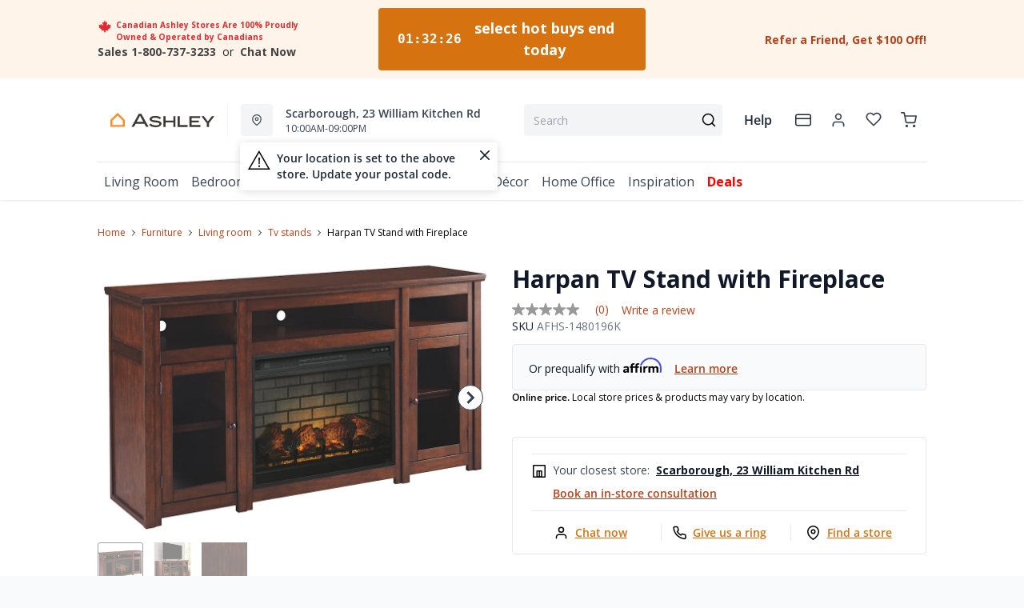

--- FILE ---
content_type: text/html; charset=utf-8
request_url: https://ashleyhomestore.ca/products/harpan-extra-large-tv-stand-wfireplace-option
body_size: 98106
content:
<!DOCTYPE html>
<html lang="en" style="opacity:0;transition: opacity 500ms linear;">
  <meta name="google-site-verification" content="LnP6-YzGMg-d0aPY3MJ2szpieGzw54_cgPPlQYq6aVE"/>
  <meta name="viewport" content="width=device-width, initial-scale=1.0, height=device-height, minimum-scale=1.0, user-scalable=0, viewport-fit=cover">
  <head>
    <script type="application/javascript">
      var temName = "product"; //inititalize temName globally and remove other instances
      window.resourceBasePath = "//ashleyhomestore.ca/cdn/shop/t/118/assets/home.js?v=134345876690734288261768492524".split("home.js")[0]
    </script>
    <style>
@font-face {
  font-family: 'Open Sans';
  src: url('//ashleyhomestore.ca/cdn/shop/t/118/assets/OpenSans-Bold.eot?v=137331266858023943991705479534');
  src: url('//ashleyhomestore.ca/cdn/shop/t/118/assets/OpenSans-Bold.eot?v=137331266858023943991705479534?#iefix') format('embedded-opentype'),
      url('//ashleyhomestore.ca/cdn/shop/t/118/assets/OpenSans-Bold.woff2?v=27789970618744378761705479534') format('woff2'),
      url('//ashleyhomestore.ca/cdn/shop/t/118/assets/OpenSans-Bold.woff?v=70404891741000517951705479546') format('woff');
  font-weight: bold;
  font-style: normal;
  font-display: swap;
}
@font-face {
  font-family: 'Open Sans';
  src: url('//ashleyhomestore.ca/cdn/shop/t/118/assets/OpenSans-SemiBold.eot?v=170070028805320296811705479544');
  src: url('//ashleyhomestore.ca/cdn/shop/t/118/assets/OpenSans-SemiBold.eot?v=170070028805320296811705479544?#iefix') format('embedded-opentype'),
      url('//ashleyhomestore.ca/cdn/shop/t/118/assets/OpenSans-SemiBold.woff2?v=139369580366200172441705479539') format('woff2'),
      url('//ashleyhomestore.ca/cdn/shop/t/118/assets/OpenSans-SemiBold.woff?v=63627374562331303021705479542') format('woff');
  font-weight: 600;
  font-style: normal;
  font-display: swap;
}
@font-face {
  font-family: 'Open Sans';
  src: url('//ashleyhomestore.ca/cdn/shop/t/118/assets/OpenSans-Regular.eot?v=124322987217216024411705479541');
  src: url('//ashleyhomestore.ca/cdn/shop/t/118/assets/OpenSans-Regular.eot?v=124322987217216024411705479541?#iefix') format('embedded-opentype'),
      url('//ashleyhomestore.ca/cdn/shop/t/118/assets/OpenSans-Regular.woff2?v=13941087100626174081705479539') format('woff2'),
      url('//ashleyhomestore.ca/cdn/shop/t/118/assets/OpenSans-Regular.woff?v=88497092969240236351705479537') format('woff');
  font-weight: normal;
  font-style: normal;
  font-display: swap;
}
</style><link rel="preconnect" href="https://cdn.shopify.com">
<link rel="preconnect" href="https://assets.dufresne.ca">
<link rel="preconnect" href="https://sr-tag.abtasty.com">
<link rel="preconnect" href="https://www.google-analytics.com">
<link rel="preconnect" href="https://try.abtasty.com">
<link rel="preload" as="script" href="//ashleyhomestore.ca/cdn/shop/t/118/assets/product.js?v=171664781103593246131768492524" >
<link rel="preload" href="https://res.cloudinary.com/shared-furniture/image/upload/b_rgb:ffffff,c_pad,dpr_auto,f_auto,h_285,q_auto:low,w_400/c_pad,h_285,w_400/v1/products/AFI/W797W2/images/1?pgw=1" as="image" media="(max-width: 400px)">
      <link rel="preload" href="https://res.cloudinary.com/shared-furniture/image/upload/b_rgb:ffffff,c_pad,dpr_auto,f_auto,h_499,q_auto:low,w_700/c_pad,h_499,w_700/v1/products/AFI/W797W2/images/1?pgw=1" as="image" media="(min-width: 400.1px)">
    <script>
  window.YETT_BLACKLIST = [
    /easy-geo/,
    /swyment/,
    /analytics\.getshogun/,
    /messenger_commerce/,
    /pinimg\.com/,
    /justuno\.com/,
    /bat\.bing\.com/,
    /hotjar\.com/,
    /boomerang/,
    /tricorder/,
    /facebook/,
    /connect\.facebook\.net/,
    /assets\/admin/,
    /shop_events_listener/,
    /googletagmanager\.com/,
    /googletagmanager/,
    /gtm\.js/,
    /optimize\.js/,
    /browser-update\.org/,
    /tag\.rmp\.rakuten\.com/,
    /igodigital\.com/, // for salesforce
    /browser-update\.js/,
    /www\.gstatic\.com/,
    /static\.zotabox\.com/,
    /edge\.fullstory\.com/,
    /fullstory\.com/,
    /cdn\.shopify\.com\/shopifycloud\/shopify\/assets\/storefront/,
    
    /cdn\/shopifycloud\/boomerang/,
    /cdn\.shopify\.com\/s\/trekkie.*(js)$/,
    /cdn\/s\/trekkie\.storefront.*.min.js/,
    /d1liekpayvooaz\.cloudfront\.net/,
    /acquire\.io/,
    /sp\.analytics\.yahoo\.com/,
    /analytics\.tiktok\.com/,
    /cdn\.attn\.tv/,
    /s\.yimg\.com/, 
    /cdn\.jsdelivr\.net\/npm\/search-insights*/, 
    /content\.syndigo\.com/,
    /media\.flixcar\.com/,
    /media\.flixfacts\.com/,
    /aca\.506\.io/, 
    /wpm@*\/web-pixel-*\/sandbox\/worker\.modern\.js/,
    /ct\.pinterest\.com/, 
    /login-ds\.dotomi\.com/,
    /clarity\.ms/
  ]
</script>
<script src="//ashleyhomestore.ca/cdn/shop/t/118/assets/yett.min.js?v=104417259415931294491631211147"></script>





<script type="text/javascript">
  (function(){
    let ENABLE_HIDE = false;
    if(ENABLE_HIDE !== true) return

    let ENABLE_KEY = "tdg-key";

    const hideInit = function() {
        // Should we hide? If so, show overlay. If not, hide overlay.
        let hide = shouldHide()

        if(hide === true) {
            hideSite()
        } else {
            revealSite()
        }

        if(hide === true) {
            // Check if user should be able to access the site only if we are hiding
            handleAccess()
        }
    }

    const handleAccess = function() {
        let access = hasDebugParameter()

        if(access === true) {
            // Debug parameter found, set cookie and reload page
            setCookie()
            window.location.reload()
        }
    }

    const shouldHide = function() {
        // Hide if cookie doesn't exist
        let shouldHide = !cookieExists()

        return shouldHide
    }

    const setCookie = function() {
      var expiresMS = 24 * 60 * 60 * 1000 // 1 day
      var expiresDate = new Date()
      expiresDate.setTime(expiresDate.getTime() + expiresMS)
      document.cookie = `visible_${ENABLE_KEY}=true; expires=${expiresDate.toUTCString()}`
    }

    const cookieExists = function() {
      var hideSiteCookie = document.cookie.split('; ').find(c => c.startsWith(`visible_${ENABLE_KEY}`))

      return !!hideSiteCookie
    }

    const hideSite = function() {
        let overlay = document.querySelector('#site-hide');
        overlay.style.display = 'block';
    }

    const revealSite = function() {
        let overlay = document.querySelector('#site-hide');
        overlay.style.display = 'none';
    }

    const hasDebugParameter = function() {
        let params = new URLSearchParams(window.location.search)
        let debugParam = params.get('showsite') === 'true';

        return debugParam === true
    }

    hideInit()
  })();
</script>
<meta charset="utf-8"/>
    <meta http-equiv="X-UA-Compatible" content="IE=edge"/>
    <meta name="viewport" content="width=device-width, initial-scale=1.0, height=device-height, minimum-scale=1.0, user-scalable=0, viewport-fit=cover"/>
    <meta name="theme-color" content=""/>
    <meta http-equiv="Accept-CH" content="DPR, Width">
    <link rel="canonical" href="https://ashleyhomestore.ca/products/harpan-extra-large-tv-stand-wfireplace-option" />
    <title>
      Harpan TV Stand with Fireplace&nbsp;&#124; Ashley Canada</title>
    <meta name="description" content="Whether your style is contemporary or more traditional, the Harpan TV stand with fireplace insert is beautifully in tune—thanks to clean, straightforward lines and a simply striking presence. Its hearty profile is enhanced by mango veneers, so rich and earthy. What really turns up the heat: an electric infrared firepla"><link rel="shortcut icon" href="//ashleyhomestore.ca/cdn/shop/files/android-chrome-512x512_ec72b8dd-7682-45f7-b6d3-36ddb98e7c83_32x32.png?v=1619531531" type="image/png"/>
    <style id="root-recliner-styles">
  :root{
    --color-gray-50: #F9FAFB;
    --color-gray-100: #F3F4F6;
    --color-gray-200: #E5E7EB;
    --color-gray-300: #D1D5DB;
    --color-gray-400: #9CA3AF;
    --color-gray-500: #6B7280;
    --color-gray-600: #4B5563;
    --color-gray-700: #374151;
    --color-gray-800: #1F2937;
    --color-gray-900: #111827;
    --color-yellow-100: #FEF9C3;
    --color-yellow-200: #FEF08A;
    --color-yellow-300: #FDE047;
    --color-yellow-400: #FACC15;
    --color-yellow-500: #EAB308;
    --color-orange-100: #FFEDD5;
    --color-orange-200: #FED7AA;
    --color-orange-300: #FDBA74;
    --color-orange-400: #FB923C;
    --color-orange-500: #F97316;
    --color-red-100: #FEE2E2;
    --color-red-200: #FECACA;
    --color-red-300: #FCA5A5;
    --color-red-400: #F87171;
    --color-red-500: #EF4444;
    --color-red-700: #DF1717;
    --color-green-100: #D1FAE5;
    --color-green-200: #A7F3D0;
    --color-green-300: #6EE7B7;
    --color-green-400: #34D399;
    --color-green-500: #10B981;
    --color-indigo-100: #E0E7FF;
    --color-indigo-200: #C7D2FE;
    --color-indigo-300: #A5B4FC;
    --color-indigo-400: #818CF8;
    --color-indigo-500: #6366F1;
    --color-on-sale: #ed071f;
    --color-brand-50: #fef4ea;
    --color-brand-100: #f8dec6;
    --color-brand-300: #ffb875;
    --color-brand-500: #f98d2c;
    --color-brand-700: #d77210;
    --color-brand-800: #5a310a;
    --color-brand-900: #2c1806;
    --color-brand-950: #363534;
    --color-link: #b7411b;
    --color-link-hover: #762c15;
    --color-text: ;
    --color-headings: #3d3c35;
    --font-body: 'Open Sans', sans-serif; 
    --font-heading: 'Open Sans',sans-serif;
  }
  @font-face {font-family: "element-icons"; src: url("//ashleyhomestore.ca/cdn/shop/t/118/assets/element-icons.woff?v=169404310336129790121615387866") format("woff"), url("//ashleyhomestore.ca/cdn/shop/t/118/assets/element-icons.ttf?v=84375329467733851761615387817") format("truetype"); font-weight: normal; font-display: "auto"; font-style: normal;}

   
  body{
    background-color:#f9fafb;
  font-family: "Open Sans", sans-serif!important;
  }
  #main-wrapper{
    background-color:#ffffff;
  }
  .show-after-load{
    opacity:0 !important;
    visibility: hidden !important;
  }
  html.css-loaded .show-after-load{
    opacity:1 !important;
    visibility: visible !important;
  }
</style>
<link rel="preload" as="style" href="//ashleyhomestore.ca/cdn/shop/t/118/assets/product.css?v=21223529326182572161765900271" id="rec-stylesheet">
  <noscript><link rel="stylesheet" href="//ashleyhomestore.ca/cdn/shop/t/118/assets/product.css?v=21223529326182572161765900271"></noscript>
<script>
const recStylesheet = document.querySelector('#rec-stylesheet');
recStylesheet.onload = function(e) {
  this.rel='stylesheet'
  document.documentElement.classList.add('css-loaded')
  setTimeout(function(){document.documentElement.style.opacity = 1;},1400)
  this.onload=null; // some browser fire this multiple times!
}
</script>
<style id="regionalization_css">body.recliner--region-hide-pricing .contains-price, body.recliner--region-hide-pricing .pdp__price_wrapper {  display: none !important;}body.recliner--region-hide-transactions .contains-transaction {  display: none !important;}body.recliner--region-hide-pricing .contains-price-reverse {  display: block;}body.recliner--region-hide-transactions .contains-transaction-reverse {  display: block;}body.recliner--region-hide-pricing .snize-price {  display: none !important;}body.recliner--region-hide-pricing .sale_badge {  display: none !important;}</style>
<style id="zone_restrictions_css">.recliner--zone-1 {    .legal-language {        display:none;   }}.recliner--zone-2,.recliner--zone-3,.recliner--zone-4, .recliner--zone-6  {    .mattresses-items .menu-col-1:nth-child(1) {        grid-column: 2;        grid-row: 1;   }    .mattresses-items .menu-col-1:nth-child(2) {        grid-column: 1;        grid-row: 1;   }    .atp-info, .fastDeliveryFrom, .product-card__atp, .easy-finance-countdown svg, .easy-finance-countdown .text-on-sale, .wishlist-item.is-excluded .contains-price, .is-excluded .add-to-cart-wishlist {        display: none    }    .mattresses-items .menu-col-1, .mattresses-items .menu-col-3, .mattresses-items .menu-col-4, .mobile-mattresses-items ul:nth-child(1), .mobile-mattresses-items ul:nth-child(3), .mobile-mattresses-items ul:nth-child(4) {        visibility: hidden;   }    .title-mattresses ul {        display: none;   }    .title-mattresses ul:nth-of-type(2) {        display: block;        border-top: none!important    }   .is-excluded .titleSpacing .contains-price, .is-excluded .el-dialog__body .contains-price, .is-excluded .el-dialog__body .legal-language {        display: none;    }}.recliner--zone-1 .filters-body div:first-child .facet-panel {    border-top: none !important;}.card-shop-the-series .contains-price{    display: none }.recliner--zone-5 {    .legal-language {        display:none;   }}.recliner--zone-5 .filters-body div:first-child .facet-panel {    border-top: none !important;}</style>
<style id="appliance_css">/* HIDE NAV MENU LINKS */body.recliner--region-hide-appliances .title-appliances {  display: none !important;}body.recliner--region-hide-appliances .link-collections-kitchen-appliances {  display: none !important;}/* HIDE PDP DATA */body.recliner--region-hide-appliances .is-appliance .contains-price {  display: none !important;}body.recliner--region-hide-appliances .is-appliance .contains-transaction {  display: none !important;}body.recliner--region-hide-appliances .is-appliance rec-product-promo-bar { display: none; }/* REVEAL PDP FALLBACK MESSAGE */body.recliner--region-hide-appliances .is-appliance .appliance-price-fallback {  display: block !important;}</style>
<style id="custom_css">.collection-header__title{  letter-spacing: 1px;}.swym-button-bar, .swym-button{  display: none !important;}#powrIframeLoader{  display:none;}/* Start - Tooltip */[data-title] {  position: relative;  text-transform: capitalize;}[data-title]:hover::before {  content: attr(data-title);  position: absolute;  bottom: -26px;  display: inline-block;  padding: 3px 6px;  border-radius: 2px;  background: #FFF;  color: #000;  font-size: 12px;  white-space: nowrap;  border:1px solid;  z-index:99;}/* End - Tooltip *//* To hide two discount codes*/.template-cart .cart_side_sticky .contains-price ul li.text-green-500 + li.text-green-500{  display:none}/* To hide discount value in cart */#cart-items .text-xs.text-gray-600 div.pt-2:nth-child(1) div span:nth-child(2){  color:#10B981;  display:none;}/* to show discount callout in green*/#cart-items .text-xs.text-gray-600 div.pt-2:nth-child(1) div span:nth-child(3){  color:#10B981;}.account-page__side-inner .new_address_section_2:nth-child(5) {  display:none}.ppp_modal_bg{  background-size: cover;  background-repeat: no-repeat;  background-position: center center;}.ais-Hits-item div.absolute { width: auto;}/* Deals page - CTA #3 */@media (min-width: 768px) and (max-width: 1024px){#living-room-deals h3, #bedroom-deals h3, #dining-room-deals h3{font-size:1.5rem}#living-room-deals .cta3_image-wrapper, #bedroom-deals .cta3_image-wrapper, #dining-room-deals .cta3_image-wrapper{flex-basis:60%}#living-room-deals .cta3__text, #bedroom-deals .cta3__text, #dining-room-deals .cta3__text{flex-basis:40%}}@media (min-width: 1100px){#living-room-deals h3, #bedroom-deals h3, #dining-room-deals h3{font-size:15px}}@media only screen and (max-width: 600px){#living-room-deals h3, #bedroom-deals h3, #dining-room-deals h3{font-size:0.85rem}}.wishlist-icon-absolute {position: absolute !important;}.dataTitleStyle {position: absolute !important;}#delivery-options input[name="postalCode"] + a[href="javascript:;"]{ color: var(--color-link);}/*css to display kibo search modal in mobile view*/.mobile-search .el-popover.container-popover-kibo { top: 15.625rem!important;}.el-popover.popover-nopad{padding: 0px !important;}.template-page .popupHoverIcon{       display: none!important;     }.pdp__options:empty { display: none;}.mt-details .mt-discount, .on-sale-percentage, .suggestion-price .on-sale-product, .price-text .product-discount{display: none !important;}.orientaion-option .product-option__option-wrapper{padding:0px;}.orientaion-option .el-radio-group>:not(:last-child) {margin-right: 0px !important;}@media (max-width: 568px) {.productdetail-arvr { z-index: 9 !important;}}.help[data-v-72763d92]{ text-transform: lowercase}.help[data-v-72763d92]::first-letter{ text-transform: uppercase}[data-title]:hover::before {text-transform: lowercase}@media only screen and (max-width: 600px) {.collection-header__title {padding-left:1rem!important}#pdp-sticky {max-width: max-content;}}@media (min-width: 600px){.container.collection__contents{z-index: 9;}}.tabactive {border-bottom: 3px solid #D77210!important;color: #D77210!important;}@media (max-width: 434px){.mt-merch-item .mt-product .mt-addToCart{ bottom: 60px!important; right: 20px!important;}}.ais-Hits .ais-Hits-item .contains-price span:nth-child(2){display: none;}@media only screen and (max-width: 600px) {.col-span-12.flex.items-center.contains-price.mb-1.md\:mb-2\.5 {  flex-direction:column; align-items: baseline;}.flex.items-center.mt-6.md\:mt-0.space-x-3 {margin-top:0}}.ais-RefinementList-item--selected .ais-RefinementList-checkbox{background-image: url("data:image/svg+xml,%3Csvg width='10' height='8' viewBox='0 0 10 8' fill='none' xmlns='http://www.w3.org/2000/svg'%3E%3Cpath d='M4.01056 5.53991L1.83666 3.36604L1.16663 4.03607L4.01056 6.88L8.97056 1.92003L8.3005 1.25L4.01056 5.53991Z' fill='%23F98D2C' stroke='%23F98D2C'/%3E%3C/svg%3E");}.pdp .pdp__cart {width: auto;}@media (min-width: 767px){#pdp-sticky .pdp__cart {width: 475px;}}@media only screen and (max-width: 600px) {#pdp-sticky {     max-width: 100%;}}.desktopDisplayPriceRange, .mobileDisplayPriceRange { display:none; }@media (max-width: 767px) { .zoom-icon {   z-index: 11; }}.template-index .product-card button.quickview-icon.contains-price {display: none !important;}@media(max-width: 886px) {.product-card button.quickview-icon.contains-price, .template-search .ais-Hits-list button.quickview-icon-search.contains-price  { display: none !important;}}.template-product .swiper-wrapper .swiper-slide {min-width: unset;margin-bottom: 32px;margin-top: 0!important}/* Firefox */@-moz-document url-prefix() {.template-product .scrollbar {width: unset !important;}}#quick-view-modal .assembly-required-see-details p span{letter-spacing: -0.7px !important;}.assembly-required-see-details{background:#FCF4EB;}[data-cy="customer-required-assembly-title"] span{font-size:16px;}.assembly-icon svg rect, .assembly-icon svg path{fill: none;}.assembly-icon svg rect:nth-of-type(2),.assembly-icon svg path{stroke:#D77210;}@media (max-width: 767px) {.customer-assembly-container { margin-left: -16px; margin-right: -16px; }.assembly-required-see-details{ padding-bottom: 14px; padding-top: 14px; border-radius: unset;}.assembly-required-see-details p span{letter-spacing: normal;}}.product-card__atp{display:none;}body.template-page {margin-left: auto; margin-right: auto;}</style>
<meta name="google-site-verification" content="6JDW5l01_W2BSSMWyXos_Uiu1UNo_0mPuSNKVbKtxgU"><!-- Google Tag Manager -->
<script>(function(w,d,s,l,i){w[l]=w[l]||[];w[l].push({'gtm.start':
  new Date().getTime(),event:'gtm.js'});var f=d.getElementsByTagName(s)[0],
  j=d.createElement(s),dl=l!='dataLayer'?'&l='+l:'';j.async=true;j.src=
  'https://www.googletagmanager.com/gtm.js?id='+i+dl;f.parentNode.insertBefore(j,f);
  })(window,document,'script','dataLayer','GTM-NQBGLR9');</script>
  <!-- End Google Tag Manager -->
  
  <!-- MERKEL --Google tag (gtag.js) -->
  <script async src="https://www.googletagmanager.com/gtag/js?id=AW-952158342"></script>
  <script>
    window.dataLayer = window.dataLayer || [];
    function gtag(){dataLayer.push(arguments);}
    gtag('js', new Date());
    gtag('config', 'AW-952158342');
  </script>
  
  <!-- MERKEL -- Event snippet for PageView - All Pages conversion page -->
  <script>
    gtag('event', 'conversion', {'send_to': 'AW-952158342/EYt-CN-ElpQZEIaRg8YD'});
  </script>
  <script>
  if (window.location.href.includes('pages/')) {
      var js_script = document.createElement('script');
      js_script.setAttribute('src','https://code.jquery.com/jquery-2.2.4.min.js');
      js_script.setAttribute('integrity','sha256-BbhdlvQf/xTY9gja0Dq3HiwQF8LaCRTXxZKRutelT44=');
      js_script.setAttribute('crossorigin','anonymous');
      document.head.appendChild(js_script);
  }
  </script><script type="application/ld+json">
  {
    "@context": "https://schema.org",
    "@type": "Organization",
    "name": "Ashley Canada",
    "url": "https:\/\/ashleyhomestore.ca",
    "description": "Ashley Canada is your trusted name for quality furniture and mattresses. Enjoy trending styles and massive savings! 100% proudly Canadian-owned and operated. ",
    "logo": "\/\/ashleyhomestore.ca\/cdn\/shop\/files\/AshleyHomeStore_WebColors_Original_256x.png?v=1619531774",
    "image": "\/\/ashleyhomestore.ca\/cdn\/shop\/files\/AshleyHomeStore_WebColors_Original_256x.png?v=1619531774",
    "sameAs": [
      "",
      "https:\/\/www.facebook.com\/ashleyofficialCA\/",
      "https:\/\/www.pinterest.ca\/ashleyofficialCA\/",
      "https:\/\/www.instagram.com\/ashleyofficialca\/",
      "",
      "",
      "",
      ""
    ],
    "address": {
        "@type": "PostalAddress",
        "streetAddress": "147 Commerce Dr",
        "addressLocality": "Winnipeg",
        "addressRegion": "Manitoba",
        "postalCode": "R3P 1A2",
        "addressCountry": "Canada"
    },
    "telephone": "800.737.3233"
  }
  </script><script>window.performance && window.performance.mark && window.performance.mark('shopify.content_for_header.start');</script><meta name="google-site-verification" content="cQlHQ3K1kIXJdsVnMnRQNXhiHMXe0kCTEvHEp8qGhRA">
<meta id="shopify-digital-wallet" name="shopify-digital-wallet" content="/20628423/digital_wallets/dialog">
<meta name="shopify-checkout-api-token" content="cb734d2d44cad65e716b53a6015d2c27">
<meta id="in-context-paypal-metadata" data-shop-id="20628423" data-venmo-supported="false" data-environment="production" data-locale="en_US" data-paypal-v4="true" data-currency="CAD">
<link rel="alternate" type="application/json+oembed" href="https://ashleyhomestore.ca/products/harpan-extra-large-tv-stand-wfireplace-option.oembed">
<script async="async" src="/checkouts/internal/preloads.js?locale=en-CA"></script>
<link rel="preconnect" href="https://shop.app" crossorigin="anonymous">
<script async="async" src="https://shop.app/checkouts/internal/preloads.js?locale=en-CA&shop_id=20628423" crossorigin="anonymous"></script>
<script id="apple-pay-shop-capabilities" type="application/json">{"shopId":20628423,"countryCode":"CA","currencyCode":"CAD","merchantCapabilities":["supports3DS"],"merchantId":"gid:\/\/shopify\/Shop\/20628423","merchantName":"Ashley Canada","requiredBillingContactFields":["postalAddress","email","phone"],"requiredShippingContactFields":["postalAddress","email","phone"],"shippingType":"shipping","supportedNetworks":["visa","masterCard","amex","discover","interac","jcb"],"total":{"type":"pending","label":"Ashley Canada","amount":"1.00"},"shopifyPaymentsEnabled":true,"supportsSubscriptions":true}</script>
<script id="shopify-features" type="application/json">{"accessToken":"cb734d2d44cad65e716b53a6015d2c27","betas":["rich-media-storefront-analytics"],"domain":"ashleyhomestore.ca","predictiveSearch":true,"shopId":20628423,"locale":"en"}</script>
<script>var Shopify = Shopify || {};
Shopify.shop = "ashley-homestores-in-canada.myshopify.com";
Shopify.locale = "en";
Shopify.currency = {"active":"CAD","rate":"1.0"};
Shopify.country = "CA";
Shopify.theme = {"name":"Recliner v15","id":80514154585,"schema_name":"Recliner","schema_version":"15.31.3","theme_store_id":null,"role":"main"};
Shopify.theme.handle = "null";
Shopify.theme.style = {"id":null,"handle":null};
Shopify.cdnHost = "ashleyhomestore.ca/cdn";
Shopify.routes = Shopify.routes || {};
Shopify.routes.root = "/";</script>
<script type="module">!function(o){(o.Shopify=o.Shopify||{}).modules=!0}(window);</script>
<script>!function(o){function n(){var o=[];function n(){o.push(Array.prototype.slice.apply(arguments))}return n.q=o,n}var t=o.Shopify=o.Shopify||{};t.loadFeatures=n(),t.autoloadFeatures=n()}(window);</script>
<script>
  window.ShopifyPay = window.ShopifyPay || {};
  window.ShopifyPay.apiHost = "shop.app\/pay";
  window.ShopifyPay.redirectState = null;
</script>
<script id="shop-js-analytics" type="application/json">{"pageType":"product"}</script>
<script defer="defer" async type="module" src="//ashleyhomestore.ca/cdn/shopifycloud/shop-js/modules/v2/client.init-shop-cart-sync_BdyHc3Nr.en.esm.js"></script>
<script defer="defer" async type="module" src="//ashleyhomestore.ca/cdn/shopifycloud/shop-js/modules/v2/chunk.common_Daul8nwZ.esm.js"></script>
<script type="module">
  await import("//ashleyhomestore.ca/cdn/shopifycloud/shop-js/modules/v2/client.init-shop-cart-sync_BdyHc3Nr.en.esm.js");
await import("//ashleyhomestore.ca/cdn/shopifycloud/shop-js/modules/v2/chunk.common_Daul8nwZ.esm.js");

  window.Shopify.SignInWithShop?.initShopCartSync?.({"fedCMEnabled":true,"windoidEnabled":true});

</script>
<script>
  window.Shopify = window.Shopify || {};
  if (!window.Shopify.featureAssets) window.Shopify.featureAssets = {};
  window.Shopify.featureAssets['shop-js'] = {"shop-cart-sync":["modules/v2/client.shop-cart-sync_QYOiDySF.en.esm.js","modules/v2/chunk.common_Daul8nwZ.esm.js"],"init-fed-cm":["modules/v2/client.init-fed-cm_DchLp9rc.en.esm.js","modules/v2/chunk.common_Daul8nwZ.esm.js"],"shop-button":["modules/v2/client.shop-button_OV7bAJc5.en.esm.js","modules/v2/chunk.common_Daul8nwZ.esm.js"],"init-windoid":["modules/v2/client.init-windoid_DwxFKQ8e.en.esm.js","modules/v2/chunk.common_Daul8nwZ.esm.js"],"shop-cash-offers":["modules/v2/client.shop-cash-offers_DWtL6Bq3.en.esm.js","modules/v2/chunk.common_Daul8nwZ.esm.js","modules/v2/chunk.modal_CQq8HTM6.esm.js"],"shop-toast-manager":["modules/v2/client.shop-toast-manager_CX9r1SjA.en.esm.js","modules/v2/chunk.common_Daul8nwZ.esm.js"],"init-shop-email-lookup-coordinator":["modules/v2/client.init-shop-email-lookup-coordinator_UhKnw74l.en.esm.js","modules/v2/chunk.common_Daul8nwZ.esm.js"],"pay-button":["modules/v2/client.pay-button_DzxNnLDY.en.esm.js","modules/v2/chunk.common_Daul8nwZ.esm.js"],"avatar":["modules/v2/client.avatar_BTnouDA3.en.esm.js"],"init-shop-cart-sync":["modules/v2/client.init-shop-cart-sync_BdyHc3Nr.en.esm.js","modules/v2/chunk.common_Daul8nwZ.esm.js"],"shop-login-button":["modules/v2/client.shop-login-button_D8B466_1.en.esm.js","modules/v2/chunk.common_Daul8nwZ.esm.js","modules/v2/chunk.modal_CQq8HTM6.esm.js"],"init-customer-accounts-sign-up":["modules/v2/client.init-customer-accounts-sign-up_C8fpPm4i.en.esm.js","modules/v2/client.shop-login-button_D8B466_1.en.esm.js","modules/v2/chunk.common_Daul8nwZ.esm.js","modules/v2/chunk.modal_CQq8HTM6.esm.js"],"init-shop-for-new-customer-accounts":["modules/v2/client.init-shop-for-new-customer-accounts_CVTO0Ztu.en.esm.js","modules/v2/client.shop-login-button_D8B466_1.en.esm.js","modules/v2/chunk.common_Daul8nwZ.esm.js","modules/v2/chunk.modal_CQq8HTM6.esm.js"],"init-customer-accounts":["modules/v2/client.init-customer-accounts_dRgKMfrE.en.esm.js","modules/v2/client.shop-login-button_D8B466_1.en.esm.js","modules/v2/chunk.common_Daul8nwZ.esm.js","modules/v2/chunk.modal_CQq8HTM6.esm.js"],"shop-follow-button":["modules/v2/client.shop-follow-button_CkZpjEct.en.esm.js","modules/v2/chunk.common_Daul8nwZ.esm.js","modules/v2/chunk.modal_CQq8HTM6.esm.js"],"lead-capture":["modules/v2/client.lead-capture_BntHBhfp.en.esm.js","modules/v2/chunk.common_Daul8nwZ.esm.js","modules/v2/chunk.modal_CQq8HTM6.esm.js"],"checkout-modal":["modules/v2/client.checkout-modal_CfxcYbTm.en.esm.js","modules/v2/chunk.common_Daul8nwZ.esm.js","modules/v2/chunk.modal_CQq8HTM6.esm.js"],"shop-login":["modules/v2/client.shop-login_Da4GZ2H6.en.esm.js","modules/v2/chunk.common_Daul8nwZ.esm.js","modules/v2/chunk.modal_CQq8HTM6.esm.js"],"payment-terms":["modules/v2/client.payment-terms_MV4M3zvL.en.esm.js","modules/v2/chunk.common_Daul8nwZ.esm.js","modules/v2/chunk.modal_CQq8HTM6.esm.js"]};
</script>
<script>(function() {
  var isLoaded = false;
  function asyncLoad() {
    if (isLoaded) return;
    isLoaded = true;
    var urls = ["https:\/\/shopify.rakutenadvertising.io\/rakuten_advertising.js?shop=ashley-homestores-in-canada.myshopify.com","https:\/\/tag.rmp.rakuten.com\/123894.ct.js?shop=ashley-homestores-in-canada.myshopify.com","https:\/\/plan-app-ui.fairstone.ca\/merchants\/ashley-homestores-in-canada\/fairstone-script-1cioebmccc9ejq.js?shop=ashley-homestores-in-canada.myshopify.com","https:\/\/cdn.wheelio-app.com\/app\/index.min.js?version=20251118080645537\u0026shop=ashley-homestores-in-canada.myshopify.com","https:\/\/d23dclunsivw3h.cloudfront.net\/redirect-app.js?shop=ashley-homestores-in-canada.myshopify.com","https:\/\/na.shgcdn3.com\/pixel-collector.js?shop=ashley-homestores-in-canada.myshopify.com","https:\/\/cdn.attn.tv\/ashleyfurniture\/dtag.js?shop=ashley-homestores-in-canada.myshopify.com"];
    for (var i = 0; i < urls.length; i++) {
      var s = document.createElement('script');
      s.type = 'text/javascript';
      s.async = true;
      s.src = urls[i];
      var x = document.getElementsByTagName('script')[0];
      x.parentNode.insertBefore(s, x);
    }
  };
  if(window.attachEvent) {
    window.attachEvent('onload', asyncLoad);
  } else {
    window.addEventListener('load', asyncLoad, false);
  }
})();</script>
<script id="__st">var __st={"a":20628423,"offset":-21600,"reqid":"da319fc2-e856-4333-a089-75d5731694ee-1768948029","pageurl":"ashleyhomestore.ca\/products\/harpan-extra-large-tv-stand-wfireplace-option","u":"7c603adabc82","p":"product","rtyp":"product","rid":4667239727193};</script>
<script>window.ShopifyPaypalV4VisibilityTracking = true;</script>
<script id="form-persister">!function(){'use strict';const t='contact',e='new_comment',n=[[t,t],['blogs',e],['comments',e],[t,'customer']],o='password',r='form_key',c=['recaptcha-v3-token','g-recaptcha-response','h-captcha-response',o],s=()=>{try{return window.sessionStorage}catch{return}},i='__shopify_v',u=t=>t.elements[r],a=function(){const t=[...n].map((([t,e])=>`form[action*='/${t}']:not([data-nocaptcha='true']) input[name='form_type'][value='${e}']`)).join(',');var e;return e=t,()=>e?[...document.querySelectorAll(e)].map((t=>t.form)):[]}();function m(t){const e=u(t);a().includes(t)&&(!e||!e.value)&&function(t){try{if(!s())return;!function(t){const e=s();if(!e)return;const n=u(t);if(!n)return;const o=n.value;o&&e.removeItem(o)}(t);const e=Array.from(Array(32),(()=>Math.random().toString(36)[2])).join('');!function(t,e){u(t)||t.append(Object.assign(document.createElement('input'),{type:'hidden',name:r})),t.elements[r].value=e}(t,e),function(t,e){const n=s();if(!n)return;const r=[...t.querySelectorAll(`input[type='${o}']`)].map((({name:t})=>t)),u=[...c,...r],a={};for(const[o,c]of new FormData(t).entries())u.includes(o)||(a[o]=c);n.setItem(e,JSON.stringify({[i]:1,action:t.action,data:a}))}(t,e)}catch(e){console.error('failed to persist form',e)}}(t)}const f=t=>{if('true'===t.dataset.persistBound)return;const e=function(t,e){const n=function(t){return'function'==typeof t.submit?t.submit:HTMLFormElement.prototype.submit}(t).bind(t);return function(){let t;return()=>{t||(t=!0,(()=>{try{e(),n()}catch(t){(t=>{console.error('form submit failed',t)})(t)}})(),setTimeout((()=>t=!1),250))}}()}(t,(()=>{m(t)}));!function(t,e){if('function'==typeof t.submit&&'function'==typeof e)try{t.submit=e}catch{}}(t,e),t.addEventListener('submit',(t=>{t.preventDefault(),e()})),t.dataset.persistBound='true'};!function(){function t(t){const e=(t=>{const e=t.target;return e instanceof HTMLFormElement?e:e&&e.form})(t);e&&m(e)}document.addEventListener('submit',t),document.addEventListener('DOMContentLoaded',(()=>{const e=a();for(const t of e)f(t);var n;n=document.body,new window.MutationObserver((t=>{for(const e of t)if('childList'===e.type&&e.addedNodes.length)for(const t of e.addedNodes)1===t.nodeType&&'FORM'===t.tagName&&a().includes(t)&&f(t)})).observe(n,{childList:!0,subtree:!0,attributes:!1}),document.removeEventListener('submit',t)}))}()}();</script>
<script integrity="sha256-4kQ18oKyAcykRKYeNunJcIwy7WH5gtpwJnB7kiuLZ1E=" data-source-attribution="shopify.loadfeatures" defer="defer" src="//ashleyhomestore.ca/cdn/shopifycloud/storefront/assets/storefront/load_feature-a0a9edcb.js" crossorigin="anonymous"></script>
<script crossorigin="anonymous" defer="defer" src="//ashleyhomestore.ca/cdn/shopifycloud/storefront/assets/shopify_pay/storefront-65b4c6d7.js?v=20250812"></script>
<script data-source-attribution="shopify.dynamic_checkout.dynamic.init">var Shopify=Shopify||{};Shopify.PaymentButton=Shopify.PaymentButton||{isStorefrontPortableWallets:!0,init:function(){window.Shopify.PaymentButton.init=function(){};var t=document.createElement("script");t.src="https://ashleyhomestore.ca/cdn/shopifycloud/portable-wallets/latest/portable-wallets.en.js",t.type="module",document.head.appendChild(t)}};
</script>
<script data-source-attribution="shopify.dynamic_checkout.buyer_consent">
  function portableWalletsHideBuyerConsent(e){var t=document.getElementById("shopify-buyer-consent"),n=document.getElementById("shopify-subscription-policy-button");t&&n&&(t.classList.add("hidden"),t.setAttribute("aria-hidden","true"),n.removeEventListener("click",e))}function portableWalletsShowBuyerConsent(e){var t=document.getElementById("shopify-buyer-consent"),n=document.getElementById("shopify-subscription-policy-button");t&&n&&(t.classList.remove("hidden"),t.removeAttribute("aria-hidden"),n.addEventListener("click",e))}window.Shopify?.PaymentButton&&(window.Shopify.PaymentButton.hideBuyerConsent=portableWalletsHideBuyerConsent,window.Shopify.PaymentButton.showBuyerConsent=portableWalletsShowBuyerConsent);
</script>
<script data-source-attribution="shopify.dynamic_checkout.cart.bootstrap">document.addEventListener("DOMContentLoaded",(function(){function t(){return document.querySelector("shopify-accelerated-checkout-cart, shopify-accelerated-checkout")}if(t())Shopify.PaymentButton.init();else{new MutationObserver((function(e,n){t()&&(Shopify.PaymentButton.init(),n.disconnect())})).observe(document.body,{childList:!0,subtree:!0})}}));
</script>
<link id="shopify-accelerated-checkout-styles" rel="stylesheet" media="screen" href="https://ashleyhomestore.ca/cdn/shopifycloud/portable-wallets/latest/accelerated-checkout-backwards-compat.css" crossorigin="anonymous">
<style id="shopify-accelerated-checkout-cart">
        #shopify-buyer-consent {
  margin-top: 1em;
  display: inline-block;
  width: 100%;
}

#shopify-buyer-consent.hidden {
  display: none;
}

#shopify-subscription-policy-button {
  background: none;
  border: none;
  padding: 0;
  text-decoration: underline;
  font-size: inherit;
  cursor: pointer;
}

#shopify-subscription-policy-button::before {
  box-shadow: none;
}

      </style>

<script>window.performance && window.performance.mark && window.performance.mark('shopify.content_for_header.end');</script>
    <meta property="og:site_name" content="Ashley Canada">
<meta property="og:url" content="https://ashleyhomestore.ca/products/harpan-extra-large-tv-stand-wfireplace-option">
<meta property="og:title" content="Harpan TV Stand with Fireplace">
<meta property="og:type" content="product">
<meta property="og:description" content="Whether your style is contemporary or more traditional, the Harpan TV stand with fireplace insert is beautifully in tune—thanks to clean, straightforward lines and a simply striking presence. Its hearty profile is enhanced by mango veneers, so rich and earthy. What really turns up the heat: an electric infrared firepla"><meta property="product:availability" content="oos">
  <meta property="product:price:amount" content="2,254.99">
  <meta property="product:price:currency" content="CAD"><meta property="og:image" content="http://ashleyhomestore.ca/cdn/shop/products/1_9630def5-ad4c-41dd-a8e9-196fcd3bac09_1200x.jpg?v=1734650824">
      <meta property="og:image:secure_url" content="https://ashleyhomestore.ca/cdn/shop/products/1_9630def5-ad4c-41dd-a8e9-196fcd3bac09_1200x.jpg?v=1734650824">
      <meta property="og:image:alt" content="Harpan TV Stand with Fireplace"><meta property="og:image" content="http://ashleyhomestore.ca/cdn/shop/products/2_cfcd4ca1-758d-4068-8b19-6ea271cab017_1200x.jpg?v=1600201161">
      <meta property="og:image:secure_url" content="https://ashleyhomestore.ca/cdn/shop/products/2_cfcd4ca1-758d-4068-8b19-6ea271cab017_1200x.jpg?v=1600201161">
      <meta property="og:image:alt" content="Harpan TV Stand with Fireplace"><meta property="og:image" content="http://ashleyhomestore.ca/cdn/shop/products/3_510a98e2-4f83-4ac3-88b5-0d41569a17c9_1200x.jpg?v=1600201162">
      <meta property="og:image:secure_url" content="https://ashleyhomestore.ca/cdn/shop/products/3_510a98e2-4f83-4ac3-88b5-0d41569a17c9_1200x.jpg?v=1600201162">
      <meta property="og:image:alt" content="Harpan TV Stand with Fireplace">
<meta name="twitter:site" content="@">
<meta name="twitter:card" content="summary_large_image">
<meta name="twitter:title" content="Harpan TV Stand with Fireplace">
<meta name="twitter:description" content="Whether your style is contemporary or more traditional, the Harpan TV stand with fireplace insert is beautifully in tune—thanks to clean, straightforward lines and a simply striking presence. Its hearty profile is enhanced by mango veneers, so rich and earthy. What really turns up the heat: an electric infrared firepla">
<script>
  var rock_messages = {"en":{"products": { "product": {"inventory_tracking_in_stock":"Translation missing: en.products.product.inventory_tracking_in_stock", "inventory_tracking_threshold_message":"Translation missing: en.products.product.inventory_tracking_threshold_message" },"atp" : {"ships_by":"Ships by:", "ships_as_soon_as":"Ships as soon as:"} },"header":{"cart":{"top":"My","bottom":"Cart"},"account":{"top":"My","bottom":"Account","loggedInTop":"My Account"},"wishlist":{"top":"My","bottom":"Wishlist"},"search":{"placeholder":"Search Here..."}},"slideIns":{"account":{"greeting":"Hi {customer}!","heading":"Sign in to your account!"},"wishlist":{"heading":"My Wishlist ({num})","instructions":"Click on the {icon} icons to collect products here!"},"cart":{"heading":"My Cart ({num})","subtotalLabel":"Subtotal:","checkoutBtn":"Checkout"}},"cart":{"heading":"my cart","products":{"removeBtn":"Remove","addToWishlistBtn":"Add to wishlist","removeFromWishlistBtn":"Added to wishlist","originalPriceLabel":"Original Price","salePriceLabel":"Sale Price","discountedPriceLabel":"Discounted Price","quantityPickerLabel":"Quantity","quantityValue":"x {num}","totalLabel":"Total","totalSavedLabel":"{num} saved!","discountValue":"Discount: {num}"},"orderSummaryLabel":"Order Summary","originalPriceLabel":"Original Price","youSaveLabel":"You save","tax":{"gst":{"label":"Est. GST","value":"Calculated at checkout"},"pst":{"label":"Est. PST","value":"Calculated at checkout"}},"shippingOrPickup":{"label":"Shipping \/ Pickup","value":"Select at checkout"},"total":{"label":"Total","subscript":"before tax"},"continueToCheckoutBtn":"Continue to Checkout","continueWithCardBtn":"Checkout with a Credit Card, PayPal or Affirm","continueWithFinancingBtn":"Checkout with Financing", "selectFinancingOption":"Select a Finance Provider","whatsIncluded":"What\u0026#39;s included", "pdpRegionNotAvailableMsg":"Sorry, this product is not available in this region", "cartRegionNotAvailableMsg":"Sorry, this product is not available in your area. To proceed you may either change your postal code or remove this product from your cart.","cartDrsgApplianceNotAvailableMsg":"Translation missing: en.rock_messages.cart.cartDrsgApplianceNotAvailableMsg", "miniCart":{"protect":"Protect {protect} items above", "protectOneQTY":"Protects the above item", "protection":"protection", "protectionPlanUpdated":"Protection plan updated: Add this protection plan to protect the items above.", "pppModalCTA_Add":"Add {yrs} {yearLabel} protection for", "pppModalCTA_Or":"or ${monthlyPayment}\/mo.", "yearLabel":"year | yrs", "noThanks":"No, thanks"}}, "isPPPErrorStr": {"errorMessage":"This protection plan is currently unavailable in your region. Please remove it to continue to checkout."},"storeLocator":{"heading":"Your closest store based on","updateBtn":"Update","updateBtnLong":"Update Postal Code","updateOr":"or","today":"Today:","getDirectionsBtn":"Get Directions","allLocationsBtn":"All Locations","shippingOptionsBtn":"Shipping Options","qcMessageFrench":"Les prix et la livraison ne sont pas disponibles pour cette région.","qcMessageEnglish":"Pricing and shipping are unavailable for this region."},"shippingNotification":{"spendToGetFreeShippingMessage":"Spend {spend} more to get free shipping!"},"forms":{"newsletter":{"email_placeholder":"Email address","error":"Error"},"login":{"emailAddressLabel":"Email Address","passwordLabel":"Password","forgotPasswordBtn":"Forgot password?","signInBtn":"Sign In","newCustomerLabel":"New Customer?","createAccountBtn":"Create Account"}},"pdp":{"brandLabel":"By","skuLabel":"SKU:","vendorModelNumberLabel":"VMN:","addToWishlistBtn":"Add to wishlist","removeFromWishlistBtn":"Added to wishlist","addToCartBtn":"Add to cart", "stickyaddToCartBtn":"Add to cart", "closestStore":"Your closest store:","countdownTimer":{"shippingTitle":"Secure the fastest shipping","hr":"HRS","min":"MIN","sec":"SEC"},"financingTab":{"title":"Financing Options","learnMore":{"prefix":"** Learn More about {0}","suffix":"Financing"},"monthsLabel":"{num} months **"},"infoTab":{"title":"Product Information","overviewLabel":"Overview","detailsLabel":"Product Details","featuresLabel":"Features","specificationsLabel":"Specifications","dimensions":{"label":"Dimensions","width":"W:","depth":"D:","height":"H:"},"weightLabel":"Weight","assemblyInstructions":{"label":"Assembly Instructions","btn":"Download Assembly Instructions"},"additionalDimensionsLabel":"Additional Dimensions"},"itemsIncludedTab":{"title":"Items included","quantityLabel":"Quantity:","dimensions":{"label":"Dimensions:","width":"W:","depth":"D:","height":"H:"},"vendorModelNoLabel":"VMN:"},"reviewsTab":{"title":"Customer Reviews"},"seriesTab":{"title":"Also in this Series"}, "discountLables":{"save":"Save", "saveupto":"Save up to", "percentOff":"%"}},"financing":{"label":"As low as","value":"{cost} \/ mo ({num} mo)","noPaymentForXMonth":"Translation missing: en.rock_messages.financing.noPaymentForXMonth", "financingAvailable":"Translation missing: en.rock_messages.financing.financingAvailable", "financingCreditAvailable":"Translation missing: en.rock_messages.financing.financingCreditAvailable","financingCreditAvailableCheckout":"Translation missing: en.rock_messages.financing.financingCreditAvailableCheckout","financingLearnMore":"Translation missing: en.rock_messages.financing.financingLearnMore","efNoPaymentForXMonth":"Pay now or don\u0026#39;t pay for {num} mos.", "equalMonthPayment":"equal monthly payments","airPercentage":"at {air}% AIR","financeWith":"finance with","noInterest":"no interest", "deferredPayment":"Deferred payments", "months":"months", "chatNow":"Chat now", "financingPlans":"Fairstone Financing Plans", "financingCalculator":"Fairstone Financing Calculator", "financeWant":"1. How much do you want to finance?", "reviewMontlyPayment":"2. Review equal monthly payment options.*", "totalFinancingAmount":"Total financing amount", "approvedCredit":"*On approved credit. Plus applicable fees and taxes.", "monthSign":"\/mo.","efInfoWindowDetailLink":"Learn More","efInfoWindowMsg":"On approved credit. Plus applicable fees and taxes.","label_prefix":"Or pay","financingCalulatorLink":"Financing calculator","efOrderSummartDetailLink":"See how","efMonthDetails":"{months} mos.","apply":"Apply","terms":"Terms","affirmText":"Or prequalify with {logo}","affirmCta":"Learn more","mos":"mos","remaining":"remaining","lessThanHour":"Less than an hour remaining","saleEnds":"Sale ends"},"breadcrumbs":{"home":"Home"},"store":{"storeHoursLabel":"Store Hours","openTodayLabel":"Open today","storeAddressLabel":"Store Address","storePhoneLabel":"Store Phone","storeGuestCareCenterPhoneLabel":"Guest Care Center Phone","supportLabel":"Support","bookAppointmentLabel":"Book an appointment","storePageNotFoundError":"Store Page not found!", "otherStoreLocations": "Translation missing: en.rock_messages.store.otherStoreLocations"},"menu":{"backBtn":"Back","browseAllBtn":"Browse all","shopAllBtn":"Shop all"},"collection":{"sortByLabel":"Sort by:","showInStockLabel":"Only Available:","displayingTotalLabel":"Displaying {total} items","displayingNumLabel":"Displaying {num} items","noMoreItems":"No more items","noResultsFound":"No Results Found","readMoreBtn":"read more","readLessBtn":"read less","filter":{"heading":"Filters","showLess":"Show less","showMore":"Show more","clearAll":"Clear All","searchFor":"Search for"},"infinite":{"label":{"known":"There are {num} more products to see","unknown":"There are more products to see"},"button":"LOAD MORE"},"headerV2":{"subcollectionSelectorLabel":"show me","subcollectionSelectorDefaultValue":"everything"}},"promos":{"bundles":{"heading":"Limited time offer","openSectionBtn":"View Savings","closeSectionBtn":"Close","orLabel":"or","offerLabel":"Offer:","buyThisLabel":"Buy this:","getThisLabel":"Select your discount: {num} items","totalPriceLabel":"Total price","addItemsToCartBtn":"Add 2 items to cart"},"bar":{"viewMoreBtn":"View More Deals","viewMoreBtnSecondary":"from this category"}},"addressBook":{"addressBook":"Address Book","addAddress":"Add Address","Address1":"Address 1","Address2":"Address 2","City":"City","Province":"Province","Country":"Country","PostalCode":"Postal Code"},"general":{"currentItem":"Current Item","myAccount":"My Account","myOrders":"My Orders","logOut":"Log out","cancel":"Cancel","FirstName":"First Name","LastName":"Last Name","PleaseInput":"Please Input","Save":"Save","Delete":"Delete","Edit":"Edit","Default":"Default","SetDefault":"Set Default"},"cartOrderSummaryMessages": {"messagePromo" : "If you have a promo code you may apply it at checkout.","ef_messagePromoMobile" : "Translation missing: en.rock_messages.cartOrderSummaryMessages.ef_messagePromoMobile","messageShippingOrPickup" : "Select your shipping or pick up option in the checkout","atpMessage" : "Receive your items as early as {atp} ","financeMessage" : "Learn More About Financing","ef_financeMessage":"Explore other financing options"},"productCard":{"quickView":"Quick View"},"algolia":{"loadMore":"Load More","currentlyViewing":"Viewing {start} - {end} of {total} products","queryResults":"Displaying {total} search results for {query}","queryResultsPLP":"Displaying {total} Results","filters":"Filters","todayDeal":"Today\u0026#39;s deals","fastDeliveryTO":"Fast Delivery to","mobileFilters":"Filter \u0026amp; Sort","filter":"Filter","sort":"Sort:","viewXProducts":"View {total} products","sortByLabel":"Sort by:","clearAll":"Clear All","noSearchResult":"Sorry, we currently don\u0026#39;t have any products that match your preferences.","tryTheFollowing":"Try the following:","noSearchResultLi-1":"Shop by category.","noSearchResultLi-2":"Disable fast delivery option or today’s deals.","noSearchResultLi-3":"Verify your postal code."},"algoliaAutoComplete": {"trendingSearch" : "Trending searches","mostPopular" : "Most popular","mostPopularSearchTerm" : "Most popular results for {searchTerm}","suggestions" : "Suggestions","viewAll" : "View all","clearAll" : "Clear all","recentSearches" : "Recent searches","noSearchResult" : "Sorry, we didn\u0026#39;t find any matches for {searchTerm} ","tryTheFollowing" : "Try the following:","noSearchResultLi-1" : "Double check your spelling","noSearchResultLi-2" : "Shop by category"},"rta": {"tabLabel" : "Assembly documents","tabDetailHeading" : "Assembly instructions","downloadAll" : "Download all","vmn" : "VMN","documentLabel" : "Assembly document", "customerRequiredAssembly":"Customer assembly required", "seeDetails":"See details ", "assemblyRequired":"Assembly required", "anyQuestions":"Any questions?", "downloadDocument":"Download #{item}", "viewDocument":"View #{item}", "chatNow":"Chat now"},"blogs": {"byAuthor" : "by {author}","loadMore" : "Load more","paginationDetail" : "Viewing {start} - {end} of {total} articles","sort" : "Sort","sortByLabel" : "Sort By","noSearchResult" : "Sorry, we didn’t find any matches for “{searchTerm}”.","tryTheFollowing" : "Try the following:","noSearchResultLi-1" : "Double-check your spelling.","noSearchResultLi-2" : "Use more general keywords (e.g., \u0026quot;sofa\u0026quot; instead of \u0026quot;blue velvet sofa\u0026quot;).","noSearchResultLi-3" : "Browse our popular categories below for fresh ideas.","checkoutBlog" : "Check out our latest blog posts","searchIn" : "Search in {pageTitle}","sortNewest" : "Newest","sortOldest" : "Oldest","sortAtoZ" : "A-Z","sortZtoA" : "Z-A","tags" : "Tags"}}}
// prettier-ignore
  var tdg = {
    shop: {
      id: 20628423,
      name: "Ashley Canada",
      base_url: "https:\/\/ashleyhomestore.ca",
      settings: {"preload_tags":"","admin_customer_tag":"TDGAdmin","remove_strings_characters":"Tagged","page_templates":"page.outlet,page.deals,page.kids,page.appliances,page.sleep,page.general-sectional-1,page.general-sectional-2,page.general-sectional-3,page.small-appliances,page.electronics,page.living-room,page.bedroom-furniture,page.dining-room-furniture,page.lifestyle-1,page.lifestyle-2,page.dreambig,page.community,page.outdoor,page.online-only,page.sleep-by-dfa,page.clearance,page.lifestyle-3,page.mattress,page.online-only-furniture,page.hope-to-dream-1,page.faq,page.faq2","bread_enable_pdp":true,"bread_enable_collection":true,"bread_enable_my_account":true,"bread_enable_blog":true,"cart_type":"advanced","cart_delivery_prepend_title":"Free Pick Up","cart_delivery_prepend_handle":"Better Shipping App-BetterShipping-Free%20Pick%20Up-0.00","cart_delivery_prepend_price":"0","cart_sfl":true,"cart_sfl_api":"https:\/\/d3avucnzt2.execute-api.ca-central-1.amazonaws.com\/production","Learn_more_about_financing":"\/pages\/financing","cart_show_q":true,"handle_fairstone_planissue":false,"fairstone_script_url":"ajax\/libs\/jquery\/3.5.1\/jquery.min.js","skip_shoppay_for_nonfinancing_checkout":false,"skip_shoppay_for_financing_checkout":true,"enable_shipping_note":false,"free_shipping_cutoff":250,"free_shipping_cart_message":"You may qualify for free local shipping*","checkout_fairstone_selector":"38745440345","checkout_fairstone_text":"Financing","checkout_show_fairstone_logo":true,"checkout_show_fairstone_financing_card":true,"collection_header_type":"algolia","collection_content_type":"algolia","collection_algolia_facets":"[\n    {\n            \"label\": \"Tags\",\n            \"key\": \"tags\",\n            \"widget\": \"refinement-list\",\n            \"searchable\": true,\n            \"facet_type\": \"tags\"\n        },\n        {\n            \"label\": \"Category\",\n            \"key\": \"categories\",\n            \"widget\": \"refinement-list\",\n            \"searchable\": true,\n            \"search_placeholder\": \"Search Category\",\n            \"facet_type\": \"meta.TDG_Product.BrowseSearch.categories.lvl2\",\n            \"transformFn\": \"transformCategories\"\n        },\n        {\n            \"label\": \"Function\",\n            \"key\": \"function_type\",\n            \"widget\": \"refinement-list\",\n            \"searchable\": true,\n            \"search_placeholder\": \"Search Function\",\n            \"facet_type\": \"meta.TDG_Product.BrowseSearch.function_type\"\n        },\n        {\n            \"label\": \"Product Type\",\n            \"key\": \"product_type\",\n            \"widget\": \"refinement-list\",\n            \"searchable\": true,\n            \"search_placeholder\": \"Search Product Type\",\n            \"facet_type\": \"meta.TDG_Product.BrowseSearch.product_type\"\n        },\n        {\n            \"label\": \"Colour\",\n            \"key\": \"colour\",\n            \"widget\": \"refinement-list\",\n            \"searchable\": true,\n            \"search_placeholder\": \"Search Colour\",\n            \"facet_type\": \"meta.TDG_Product.BrowseSearch.colour\"\n        },\n        {\n            \"label\": \"Material\",\n            \"key\": \"material\",\n            \"widget\": \"refinement-list\",\n            \"searchable\": true,\n            \"search_placeholder\": \"Search Material\",\n            \"facet_type\": \"meta.TDG_Product.BrowseSearch.material\"\n        },\n        {\n            \"label\": \"Today's Deals\",\n            \"key\": \"meta.TDG_Product.BrowseSearch.today_deals\",\n            \"widget\": \"togglerefinement\",\n            \"values\": {\n                \"on\": true\n            },\n            \"facet_type\": \"meta.TDG_Product.BrowseSearch.today_deals\"\n        },\n        {\n            \"label\": \"Style\",\n            \"key\": \"style\",\n            \"widget\": \"refinement-list\",\n            \"searchable\": true,\n            \"search_placeholder\": \"Search Style\",\n            \"facet_type\": \"meta.TDG_Product.BrowseSearch.style\"\n        },\n        {\n            \"label\": \"Price\",\n            \"key\": \"price\",\n            \"widget\": \"range-slider\",\n            \"facet_type\": \"price\",\n            \"value_prefix\": \"$\"\n        },\n        {\n            \"label\": \"Price\",\n            \"key\": \"price\",\n            \"widget\": \"range-slider\",\n            \"facet_type\": \"meta.TDG_Product.BrowseSearch.AFCAPGZ1\",\n            \"value_prefix\": \"$\"\n        },\n        {\n            \"label\": \"Price\",\n            \"key\": \"price\",\n            \"widget\": \"range-slider\",\n            \"facet_type\": \"meta.TDG_Product.BrowseSearch.AFCAPGZ2\",\n            \"value_prefix\": \"$\"\n        },\n        {\n            \"label\": \"Price\",\n            \"key\": \"price\",\n            \"widget\": \"range-slider\",\n            \"facet_type\": \"meta.TDG_Product.BrowseSearch.AFCAPGZ3\",\n            \"value_prefix\": \"$\"\n        },\n        {\n            \"label\": \"Price\",\n            \"key\": \"price\",\n            \"widget\": \"range-slider\",\n            \"facet_type\": \"meta.TDG_Product.BrowseSearch.AFCAPGZ4\",\n            \"value_prefix\": \"$\"\n        },\n{\n        \"label\": \"Price\",\n        \"key\": \"price\",\n        \"widget\": \"range-slider\",\n        \"facet_type\": \"meta.TDG_Product.BrowseSearch.AFCAPGZ5\",\n        \"value_prefix\": \"$\"\n    },\n{\n        \"label\": \"Price\",\n        \"key\": \"price\",\n        \"widget\": \"range-slider\",\n        \"facet_type\": \"meta.TDG_Product.BrowseSearch.AFCAPGZ6\",\n        \"value_prefix\": \"$\"\n    },\n        {\n            \"label\": \"Customizable\",\n            \"key\": \"customizable\",\n            \"widget\": \"togglerefinement\",\n            \"values\": {\n                \"on\": true\n            },\n            \"facet_type\": \"meta.TDG_Product.BrowseSearch.customizable\"\n        },\n        {\n            \"label\": \"Brand\",\n            \"key\": \"brand\",\n            \"widget\": \"refinement-list\",\n            \"searchable\": true,\n            \"search_placeholder\": \"Search Brand\",\n            \"facet_type\": \"meta.TDG_Product.BrowseSearch.brand\"\n        },\n        {\n            \"label\": \"Package Size\",\n            \"key\": \"package_size\",\n            \"widget\": \"refinement-list\",\n            \"searchable\": true,\n            \"search_placeholder\": \"Search Package Size\",\n            \"facet_type\": \"meta.TDG_Product.BrowseSearch.package_size\"\n        },\n        {\n            \"label\": \"Orientation\",\n            \"key\": \"orientation\",\n            \"widget\": \"refinement-list\",\n            \"searchable\": true,\n            \"search_placeholder\": \"Search Orientation\",\n            \"facet_type\": \"meta.TDG_Product.BrowseSearch.orientation\"\n        },\n        {\n            \"label\": \"Shape\",\n            \"key\": \"shape\",\n            \"widget\": \"refinement-list\",\n            \"searchable\": true,\n            \"search_placeholder\": \"Search Shape\",\n            \"facet_type\": \"meta.TDG_Product.BrowseSearch.shape\"\n        },\n        {\n            \"label\": \"Energy Star Qualified\",\n            \"key\": \"energy_star_qualified\",\n            \"widget\": \"togglerefinement\",\n            \"values\": {\n                \"on\": true\n            },\n            \"facet_type\": \"meta.TDG_Product.BrowseSearch.energy_star_qualified\"\n        },\n        {\n            \"label\": \"Size\",\n            \"key\": \"bed_size\",\n            \"widget\": \"refinement-list\",\n            \"searchable\": true,\n            \"search_placeholder\": \"Search Size\",\n            \"facet_type\": \"meta.TDG_Product.BrowseSearch.bed_size\"\n        },\n        {\n            \"label\": \"Size\",\n            \"key\": \"area_rug_size\",\n            \"widget\": \"refinement-list\",\n            \"searchable\": true,\n            \"search_placeholder\": \"Search Size\",\n            \"facet_type\": \"meta.TDG_Product.BrowseSearch.area_rug_size\"\n        },\n        {\n            \"label\": \"Refrigerator Type\",\n            \"key\": \"refrigerator_type\",\n            \"widget\": \"refinement-list\",\n            \"searchable\": true,\n            \"search_placeholder\": \"Search Refrigerator Type\",\n            \"facet_type\": \"meta.TDG_Product.BrowseSearch.refrigerator_type\"\n        },\n        {\n            \"label\": \"Dishwasher Type\",\n            \"key\": \"dishwasher_type\",\n            \"widget\": \"refinement-list\",\n            \"searchable\": true,\n            \"search_placeholder\": \"Search Dishwasher Type\",\n            \"facet_type\": \"meta.TDG_Product.BrowseSearch.dishwasher_type\"\n        },\n        {\n            \"label\": \"Microwave Type\",\n            \"key\": \"microwave_type\",\n            \"widget\": \"refinement-list\",\n            \"searchable\": true,\n            \"search_placeholder\": \"Search Microwave Type\",\n            \"facet_type\": \"meta.TDG_Product.BrowseSearch.microwave_type\"\n        },\n        {\n            \"label\": \"Freezer Type\",\n            \"key\": \"freezer_type\",\n            \"widget\": \"refinement-list\",\n            \"searchable\": true,\n            \"search_placeholder\": \"Search Freezer Type\",\n            \"facet_type\": \"meta.TDG_Product.BrowseSearch.freezer_type\"\n        },\n        {\n            \"label\": \"Hood Type\",\n            \"key\": \"hood_type\",\n            \"widget\": \"refinement-list\",\n            \"searchable\": true,\n            \"search_placeholder\": \"Search Hood Type\",\n            \"facet_type\": \"meta.TDG_Product.BrowseSearch.hood_type\"\n        },\n        {\n            \"label\": \"Accessories Type\",\n            \"key\": \"appliance_accessory_type\",\n            \"widget\": \"refinement-list\",\n            \"searchable\": true,\n            \"search_placeholder\": \"Search Accessories Type\",\n            \"facet_type\": \"meta.TDG_Product.BrowseSearch.appliance_accessory_type\"\n        },\n        {\n            \"label\": \"Laundry Type\",\n            \"key\": \"laundry_type\",\n            \"widget\": \"refinement-list\",\n            \"searchable\": true,\n            \"search_placeholder\": \"Search Laundry Type\",\n            \"facet_type\": \"meta.TDG_Product.BrowseSearch.laundry_type\"\n        },\n        {\n            \"label\": \"Cooking Type\",\n            \"key\": \"cooking_type\",\n            \"widget\": \"refinement-list\",\n            \"searchable\": true,\n            \"search_placeholder\": \"Search Cooking Type\",\n            \"facet_type\": \"meta.TDG_Product.BrowseSearch.cooking_type\"\n        },\n        {\n            \"label\": \"Ventilation Type\",\n            \"key\": \"ventilation_type\",\n            \"widget\": \"refinement-list\",\n            \"searchable\": true,\n            \"search_placeholder\": \"Search Ventilation Type\",\n            \"facet_type\": \"meta.TDG_Product.BrowseSearch.ventilation_type\"\n        },\n        {\n            \"label\": \"Small Appliances Cooking Type\",\n            \"key\": \"small_appliance_cooking_type\",\n            \"widget\": \"refinement-list\",\n            \"searchable\": true,\n            \"search_placeholder\": \"Search Small Appliances Cooking Type\",\n            \"facet_type\": \"meta.TDG_Product.BrowseSearch.small_appliance_cooking_type\"\n        },\n        {\n            \"label\": \"Mattress Type\",\n            \"key\": \"mattress_type\",\n            \"widget\": \"refinement-list\",\n            \"searchable\": true,\n            \"search_placeholder\": \"Search Mattress Type\",\n            \"facet_type\": \"meta.TDG_Product.BrowseSearch.mattress_type\"\n        },\n        {\n            \"label\": \"Foundations Type\",\n            \"key\": \"foundations_type\",\n            \"widget\": \"refinement-list\",\n            \"searchable\": true,\n            \"search_placeholder\": \"Search Foundations Type\",\n            \"facet_type\": \"meta.TDG_Product.BrowseSearch.foundations_type\"\n        },\n        {\n            \"label\": \"Pillow Type\",\n            \"key\": \"pillow_type\",\n            \"widget\": \"refinement-list\",\n            \"searchable\": true,\n            \"search_placeholder\": \"Search Pillow Type\",\n            \"facet_type\": \"meta.TDG_Product.BrowseSearch.pillow_type\"\n        },\n        {\n            \"label\": \"Fuel Type\",\n            \"key\": \"fuel_type\",\n            \"widget\": \"refinement-list\",\n            \"searchable\": true,\n            \"search_placeholder\": \"Search Fuel Type\",\n            \"facet_type\": \"meta.TDG_Product.BrowseSearch.fuel_type\"\n        },\n        {\n            \"label\": \"Convection Type\",\n            \"key\": \"convection_type\",\n            \"widget\": \"refinement-list\",\n            \"searchable\": true,\n            \"search_placeholder\": \"Search Convection Type\",\n            \"facet_type\": \"meta.TDG_Product.BrowseSearch.convection_type\"\n        },\n        {\n            \"label\": \"Cooking Surface Type\",\n            \"key\": \"cooking_surface_type\",\n            \"widget\": \"refinement-list\",\n            \"searchable\": true,\n            \"search_placeholder\": \"Search Cooking Surface Type\",\n            \"facet_type\": \"meta.TDG_Product.BrowseSearch.cooking_surface_type\"\n        },\n        {\n            \"label\": \"Cleaning Method\",\n            \"key\": \"cleaning_method\",\n            \"widget\": \"refinement-list\",\n            \"searchable\": true,\n            \"search_placeholder\": \"Search Cleaning Method\",\n            \"facet_type\": \"meta.TDG_Product.BrowseSearch.cleaning_method\"\n        },\n        {\n            \"label\": \"Capacity\",\n            \"key\": \"capacity\",\n            \"widget\": \"range-slider\",\n            \"searchable\": false,\n            \"search_placeholder\": \"Search Capacity\",\n            \"facet_type\": \"meta.TDG_Product.BrowseSearch.capacity\"\n        },\n        {\n            \"label\": \"Noise Level\",\n            \"key\": \"noise_level\",\n            \"widget\": \"range-slider\",\n            \"searchable\": false,\n            \"search_placeholder\": \"Search Noise Level\",\n            \"facet_type\": \"meta.TDG_Product.BrowseSearch.noise_level\"\n        },\n        {\n            \"label\": \"Support\/Comfort\",\n            \"key\": \"support\",\n            \"widget\": \"refinement-list\",\n            \"searchable\": true,\n            \"search_placeholder\": \"Search Support\/Comfort\",\n            \"facet_type\": \"meta.TDG_Product.BrowseSearch.support\"\n        },\n        {\n            \"label\": \"Size\",\n            \"key\": \"Size\",\n            \"widget\": \"refinement-list\",\n            \"searchable\": true,\n            \"search_placeholder\": \"Search Size\",\n            \"facet_type\": \"meta.TDG_Product.BrowseSearch.size\"\n        },\n        {\n            \"label\": \"Bed in a box\",\n            \"key\": \"bed_in_a_box\",\n            \"widget\": \"togglerefinement\",\n            \"values\": {\n                \"on\": true\n            },\n            \"facet_type\": \"meta.TDG_Product.BrowseSearch.bed_in_a_box\"\n        },\n        {\n            \"label\": \"Sheet Set Type\",\n            \"key\": \"sheet_set_type\",\n            \"widget\": \"refinement-list\",\n            \"searchable\": true,\n            \"search_placeholder\": \"Search Sheet Set Type\",\n            \"facet_type\": \"meta.TDG_Product.BrowseSearch.sheet_set_type\"\n        },\n        {\n            \"label\": \"Bed Frame Type\",\n            \"key\": \"bed_frame_type\",\n            \"widget\": \"refinement-list\",\n            \"searchable\": true,\n            \"search_placeholder\": \"Search Bed Frame Type\",\n            \"facet_type\": \"meta.TDG_Product.BrowseSearch.bed_frame_type\"\n        },\n        {\n            \"label\": \"Mattress Protector Type\",\n            \"key\": \"mattress_protector_type\",\n            \"widget\": \"refinement-list\",\n            \"searchable\": true,\n            \"search_placeholder\": \"Search Mattress Protector Type\",\n            \"facet_type\": \"meta.TDG_Product.BrowseSearch.mattress_protector_type\"\n        },\n        {\n            \"label\": \"Technologies\",\n            \"key\": \"technologies\",\n            \"widget\": \"refinement-list\",\n            \"searchable\": false,\n            \"search_placeholder\": \"Search Technologies\",\n            \"facet_type\": \"meta.TDG_Product.BrowseSearch.mattress_material\"\n        },\n        {\n            \"label\": \"Screen Size\",\n            \"key\": \"screen_size\",\n            \"widget\": \"refinement-list\",\n            \"searchable\": false,\n            \"search_placeholder\": \"Search Screen Size\",\n            \"facet_type\": \"meta.TDG_Product.BrowseSearch.screen_size\"\n        },\n        {\n            \"label\": \"Resolution\",\n            \"key\": \"resolution\",\n            \"widget\": \"refinement-list\",\n            \"searchable\": false,\n            \"search_placeholder\": \"Search Resolution\",\n            \"facet_type\": \"meta.TDG_Product.BrowseSearch.resolution\"\n        },\n        {\n            \"label\": \"Display Type\",\n            \"key\": \"display_type\",\n            \"widget\": \"refinement-list\",\n            \"searchable\": false,\n            \"search_placeholder\": \"Search Display Type\",\n            \"facet_type\": \"meta.TDG_Product.BrowseSearch.display_type\"\n        },\n        {\n            \"label\": \"Bed Type\",\n            \"key\": \"bed_type\",\n            \"widget\": \"refinement-list\",\n            \"searchable\": false,\n            \"search_placeholder\": \"Search Bed Type\",\n            \"facet_type\": \"meta.TDG_Product.BrowseSearch.bed_type\"\n        },\n        {\n            \"label\": \"CFM\",\n            \"key\": \"cfm\",\n            \"widget\": \"refinement-list\",\n            \"searchable\": false,\n            \"search_placeholder\": \"Search CFM\",\n            \"facet_type\": \"meta.TDG_Product.BrowseSearch.cfm\"\n        },\n        {\n            \"label\": \"TV Stand\",\n            \"key\": \"casegood_type\",\n            \"widget\": \"refinement-list\",\n            \"searchable\": false,\n            \"search_placeholder\": \"Search TV Stand\",\n            \"facet_type\": \"meta.TDG_Product.BrowseSearch.casegood_type\"\n        },\n        {\n            \"label\": \"Arm Style\",\n            \"key\": \"arm_style\",\n            \"widget\": \"refinement-list\",\n            \"searchable\": false,\n            \"search_placeholder\": \"Search Arm Style\",\n            \"facet_type\": \"meta.TDG_Product.BrowseSearch.arm_style\"\n        },\n        {\n            \"label\": \"Seating Support\",\n            \"key\": \"seating_support\",\n            \"widget\": \"refinement-list\",\n            \"searchable\": false,\n            \"search_placeholder\": \"Search Seating Support\",\n            \"facet_type\": \"meta.TDG_Product.BrowseSearch.seating_support\"\n        },\n        {\n            \"label\": \"Pattern\",\n            \"key\": \"pattern\",\n            \"widget\": \"refinement-list\",\n            \"searchable\": false,\n            \"search_placeholder\": \"Search Pattern\",\n            \"facet_type\": \"meta.TDG_Product.BrowseSearch.pattern\"\n        },\n\t\t{\n            \"label\": \"Bar Stool Type\",\n            \"key\": \"bar_stool_height\",\n            \"widget\": \"refinement-list\",\n            \"searchable\": false,\n            \"search_placeholder\": \"Search Bar Stool Type\",\n            \"facet_type\": \"meta.TDG_Product.BrowseSearch.bar_stool_height\"\n        },\n        {\n            \"label\": \"Size\",\n            \"key\": \"mattress_size\",\n            \"widget\": \"refinement-list\",\n            \"searchable\": false,\n            \"search_placeholder\": \"Search Size\",\n            \"facet_type\": \"meta.TDG_Product.BrowseSearch.mattress_size\"\n        },\n\t\t{\n            \"label\": \"Counter Depth\",\n            \"key\": \"counter_depth\",\n            \"widget\": \"togglerefinement\",\n            \"values\": {\n                \"on\": true\n            },\n            \"facet_type\": \"meta.TDG_Product.BrowseSearch.counter_depth\"\n        },\n\t\t{\n            \"label\": \"Bed Storage\",\n            \"key\": \"bed_storage\",\n            \"widget\": \"togglerefinement\",\n            \"values\": {\n                \"on\": true\n            },\n            \"facet_type\": \"meta.TDG_Product.BrowseSearch.bed_storage\"\n        },\n\t\t{\n            \"label\": \"Smart Capable\",\n            \"key\": \"smart_capable\",\n            \"widget\": \"togglerefinement\",\n            \"values\": {\n                \"on\": true\n            },\n            \"facet_type\": \"meta.TDG_Product.BrowseSearch.smart_capable\"\n        },\n\t\t{\n            \"label\": \"Fingerprint Resistant\",\n            \"key\": \"fingerprint_resistant_finish\",\n            \"widget\": \"togglerefinement\",\n            \"values\": {\n                \"on\": true\n            },\n            \"facet_type\": \"meta.TDG_Product.BrowseSearch.fingerprint_resistant_finish\"\n        },\n\t\t{\n            \"label\": \"No Foundation Required\",\n            \"key\": \"box_spring_required\",\n            \"widget\": \"togglerefinement\",\n            \"values\": {\n                \"on\": true\n            },\n            \"facet_type\": \"meta.TDG_Product.BrowseSearch.box_spring_required\"\n        },\n        {\n            \"label\": \"Table Height\",\n            \"key\": \"table_height\",\n            \"widget\": \"refinement-list\",\n            \"searchable\": false,\n            \"search_placeholder\": \"Search Table Height\",\n            \"facet_type\": \"meta.TDG_Product.BrowseSearch.table_height\"\n        },\n\t\t{\n            \"label\": \"Bed Design\",\n            \"key\": \"bed_design\",\n            \"widget\": \"refinement-list\",\n            \"searchable\": true,\n            \"search_placeholder\": \"Search Bed Design\",\n            \"facet_type\": \"meta.TDG_Product.BrowseSearch.bed_design\"\n        },\n        {\n            \"label\": \"Fast Delivery\",\n            \"key\": \"meta.TDG_Product.BrowseSearch.fast_delivery.888\",\n            \"widget\": \"togglerefinement\",\n            \"values\": {\n                \"on\": true\n            },\n            \"facet_type\": \"meta.TDG_Product.BrowseSearch.fast_delivery.888\",\n            \"facet_visibility\": \"hidden\"\n        },\n        {\n            \"label\": \"Fast Delivery\",\n            \"key\": \"meta.TDG_Product.BrowseSearch.fast_delivery.885\",\n            \"widget\": \"togglerefinement\",\n            \"values\": {\n                \"on\": true\n            },\n            \"facet_type\": \"meta.TDG_Product.BrowseSearch.fast_delivery.885\",\n            \"facet_visibility\": \"hidden\"\n        },\n        {\n            \"label\": \"Fast Delivery\",\n            \"key\": \"meta.TDG_Product.BrowseSearch.fast_delivery.850\",\n            \"widget\": \"togglerefinement\",\n            \"values\": {\n                \"on\": true\n            },\n            \"facet_type\": \"meta.TDG_Product.BrowseSearch.fast_delivery.850\",\n            \"facet_visibility\": \"hidden\"\n        },\n        {\n            \"label\": \"Fast Delivery\",\n            \"key\": \"meta.TDG_Product.BrowseSearch.fast_delivery.860\",\n            \"widget\": \"togglerefinement\",\n            \"values\": {\n                \"on\": true\n            },\n            \"facet_type\": \"meta.TDG_Product.BrowseSearch.fast_delivery.860\",\n            \"facet_visibility\": \"hidden\"\n        },\n        {\n            \"label\": \"Fast Delivery\",\n            \"key\": \"meta.TDG_Product.BrowseSearch.fast_delivery.777\",\n            \"widget\": \"togglerefinement\",\n            \"values\": {\n                \"on\": true\n            },\n            \"facet_type\": \"meta.TDG_Product.BrowseSearch.fast_delivery.777\",\n            \"facet_visibility\": \"hidden\"\n        },\n        {\n            \"label\": \"Fast Delivery\",\n            \"key\": \"meta.TDG_Product.BrowseSearch.fast_delivery.866\",\n            \"widget\": \"togglerefinement\",\n            \"values\": {\n                \"on\": true\n            },\n            \"facet_type\": \"meta.TDG_Product.BrowseSearch.fast_delivery.866\",\n            \"facet_visibility\": \"hidden\"\n        },\n        {\n            \"label\": \"Fast Delivery\",\n            \"key\": \"meta.TDG_Product.BrowseSearch.fast_delivery.883\",\n            \"widget\": \"togglerefinement\",\n            \"values\": {\n                \"on\": true\n            },\n            \"facet_type\": \"meta.TDG_Product.BrowseSearch.fast_delivery.883\",\n            \"facet_visibility\": \"hidden\"\n        },\n        {\n            \"label\": \"Fast Delivery\",\n            \"key\": \"meta.TDG_Product.BrowseSearch.fast_delivery.888\",\n            \"widget\": \"togglerefinement\",\n            \"values\": {\n                \"on\": true\n            },\n            \"facet_type\": \"meta.TDG_Product.BrowseSearch.fast_delivery.888\",\n            \"facet_visibility\": \"hidden\"\n        },\n        {\n            \"label\": \"Fast Delivery\",\n            \"key\": \"meta.TDG_Product.BrowseSearch.fast_delivery.884\",\n            \"widget\": \"togglerefinement\",\n            \"values\": {\n                \"on\": true\n            },\n            \"facet_type\": \"meta.TDG_Product.BrowseSearch.fast_delivery.884\",\n            \"facet_visibility\": \"hidden\"\n        },\n        {\n            \"label\": \"Dimensions\",\n            \"key\": \"Dimensions\",\n            \"group_title\": \"Dimensions\",\n            \"items\": [\n                {\n                    \"label\": \"Width (Inches)\",\n                    \"key\": \"width\",\n                    \"widget\": \"range-slider\",\n                    \"facet_type\": \"meta.TDG_Product.BrowseSearch.width\"\n                },\n                {\n                    \"label\": \"Depth (Inches)\",\n                    \"key\": \"depth\",\n                    \"widget\": \"range-slider\",\n                    \"facet_type\": \"meta.TDG_Product.BrowseSearch.depth\"\n                },\n                {\n                    \"label\": \"Height (Inches)\",\n                    \"key\": \"height\",\n                    \"widget\": \"range-slider\",\n                    \"facet_type\": \"meta.TDG_Product.BrowseSearch.height\"\n                }\n            ]\n        }\n      ]","collection_algolia_show_more_limit":5,"collection_algolia_refinements_excluded_attributes":"inventory_policy,query,collections,tags","collection_algolia_sort_indexes":"[\n    {\n      \"value\": \"_products\",\n      \"label\": \"Most Popular\"\n    },\n    {\n        \"value\": \"_products_price_asc\",\n        \"label\": \"Price (Low)\"\n    },  \n    {\n      \"value\": \"_products_price_AFCAPGZ1_asc\",\n      \"label\": \"Price (Low)\"\n    },  \n    {\n      \"value\": \"_products_price_AFCAPGZ2_asc\",\n      \"label\": \"Price (Low)\"\n    },  \n    {\n      \"value\": \"_products_price_AFCAPGZ3_asc\",\n      \"label\": \"Price (Low)\"\n    },  \n    {\n      \"value\": \"_products_price_AFCAPGZ4_asc\",\n      \"label\": \"Price (Low)\"\n    },\n{\n        \"value\": \"_products_price_AFCAPGZ5_asc\",\n        \"label\": \"Price (Low)\"\n    },\n{\n        \"value\": \"_products_price_AFCAPGZ6_asc\",\n        \"label\": \"Price (Low)\"\n    },\n    {\n        \"value\": \"_products_price_desc\",\n        \"label\": \"Price (High)\"\n    },\n    {\n      \"value\": \"_products_price_AFCAPGZ1_desc\",\n      \"label\": \"Price (High)\"\n    },\n    {\n      \"value\": \"_products_price_AFCAPGZ2_desc\",\n      \"label\": \"Price (High)\"\n    },\n    {\n      \"value\": \"_products_price_AFCAPGZ3_desc\",\n      \"label\": \"Price (High)\"\n    },\n    {\n      \"value\": \"_products_price_AFCAPGZ4_desc\",\n      \"label\": \"Price (High)\"\n    },\n{\n        \"value\": \"_products_price_AFCAPGZ5_desc\",\n        \"label\": \"Price (High)\"\n    },\n{\n        \"value\": \"_products_price_AFCAPGZ6_desc\",\n        \"label\": \"Price (High)\"\n  },\n    {\n        \"value\": \"_products_new_to_old\",\n        \"label\": \"Newest\"\n    },\n  {\n        \"value\": \"_products_a_to_z\",\n        \"label\": \"Name (A-Z)\"\n    },\n    {\n        \"value\": \"_products_z_to_a\",\n        \"label\": \"Name (Z-A)\"\n    }    \n  ]","collection_algolia_num_items":36,"collection_algolia_appliance_categories":"Laundry Room,Kitchen Appliances,Appliances","collection_section_type":"atp","address_section":"new","my_account_section":true,"order_section":true,"wishlist_account":true,"chat_now_account":false,"my_account_section_url":"\/account","canada_area_code":"368,403,587,780,825,236,250,604,672,778,204,431,584,428,506,709,879,867,782,902,867,226,249,289,343,365,382,416,437,519,548,613,647,683,705,753,742,807,905,782,902,263,354,367,418,438,450,468,514,579,581,819,873,306,474,639,867,600,622,800,833,844,855,866,877,888","color_text_darkness":"color_gray_700","color_headings":"#3d3c35","color_link":"#b7411b","color_link_hover":"#762c15","color_body":"#f9fafb","color_main":"#ffffff","on_sale_price_color":"#ed071f","color_brand_50":"#fef4ea","color_brand_100":"#f8dec6","color_brand_300":"#ffb875","color_brand_500":"#f98d2c","color_brand_700":"#d77210","color_brand_800":"#5a310a","color_brand_900":"#2c1806","color_brand_950":"#363534","default_theme_color":"#d77210","enable_console_logs":false,"custom_css":".collection-header__title{\n  letter-spacing: 1px;\n}\n.swym-button-bar, .swym-button{\n  display: none !important;\n}\n#powrIframeLoader{\n  display:none;\n}\n\n\n\/* Start - Tooltip *\/\n[data-title] {\n  position: relative;\n  text-transform: capitalize;\n}\n[data-title]:hover::before {\n  content: attr(data-title);\n  position: absolute;\n  bottom: -26px;\n  display: inline-block;\n  padding: 3px 6px;\n  border-radius: 2px;\n  background: #FFF;\n  color: #000;\n  font-size: 12px;\n  white-space: nowrap;\n  border:1px solid;\n  z-index:99;\n}\n\/* End - Tooltip *\/\n\/* To hide two discount codes*\/\n.template-cart .cart_side_sticky .contains-price ul li.text-green-500 + li.text-green-500{\n  display:none\n}\n\/* To hide discount value in cart *\/\n#cart-items .text-xs.text-gray-600 div.pt-2:nth-child(1) div span:nth-child(2){\n  color:#10B981;\n  display:none;\n}\n\/* to show discount callout in green*\/\n#cart-items .text-xs.text-gray-600 div.pt-2:nth-child(1) div span:nth-child(3){\n  color:#10B981;\n}\n.account-page__side-inner .new_address_section_2:nth-child(5) {\n  display:none\n}\n.ppp_modal_bg{\n  background-size: cover;\n  background-repeat: no-repeat;\n  background-position: center center;\n}\n.ais-Hits-item div.absolute {\n width: auto;\n}\n\n\n\/* Deals page - CTA #3 *\/\n@media (min-width: 768px) and (max-width: 1024px){#living-room-deals h3, #bedroom-deals h3, #dining-room-deals h3{font-size:1.5rem}#living-room-deals .cta3_image-wrapper, #bedroom-deals .cta3_image-wrapper, #dining-room-deals .cta3_image-wrapper{flex-basis:60%}#living-room-deals .cta3__text, #bedroom-deals .cta3__text, #dining-room-deals .cta3__text{flex-basis:40%}}@media (min-width: 1100px){#living-room-deals h3, #bedroom-deals h3, #dining-room-deals h3{font-size:15px}}@media only screen and (max-width: 600px){#living-room-deals h3, #bedroom-deals h3, #dining-room-deals h3{font-size:0.85rem}}\n\n.wishlist-icon-absolute {\nposition: absolute !important;\n}\n.dataTitleStyle {\nposition: absolute !important;\n}\n#delivery-options input[name=\"postalCode\"] + a[href=\"javascript:;\"]{\n color: var(--color-link);\n}\n\/*css to display kibo search modal in mobile view*\/\n.mobile-search .el-popover.container-popover-kibo {\n top: 15.625rem!important;\n}\n.el-popover.popover-nopad{\npadding: 0px !important;\n}\n.template-page .popupHoverIcon{\n       display: none!important;\n     }\n.pdp__options:empty {\n display: none;\n}\n.mt-details .mt-discount, .on-sale-percentage, .suggestion-price .on-sale-product, .price-text .product-discount{\ndisplay: none !important;\n}\n.orientaion-option .product-option__option-wrapper{padding:0px;}\n.orientaion-option .el-radio-group\u003e:not(:last-child) {\nmargin-right: 0px !important;\n}\n@media (max-width: 568px) {\n.productdetail-arvr {\n z-index: 9 !important;\n}\n}\n.help[data-v-72763d92]{\n text-transform: lowercase\n}\n.help[data-v-72763d92]::first-letter{\n text-transform: uppercase\n}\n[data-title]:hover::before {\ntext-transform: lowercase\n}\n@media only screen and (max-width: 600px) {\n.collection-header__title {padding-left:1rem!important}\n#pdp-sticky {\nmax-width: max-content;\n}\n}\n@media (min-width: 600px){\n.container.collection__contents{z-index: 9;}\n\n}\n.tabactive {\nborder-bottom: 3px solid #D77210!important;\ncolor: #D77210!important;\n}\n@media (max-width: 434px)\n{\n.mt-merch-item .mt-product .mt-addToCart{\n bottom: 60px!important;\n right: 20px!important;\n}\n}\n\n.ais-Hits .ais-Hits-item .contains-price span:nth-child(2){\ndisplay: none;\n}\n\n@media only screen and (max-width: 600px) {\n.col-span-12.flex.items-center.contains-price.mb-1.md\\:mb-2\\.5 {\n  flex-direction:column;\n align-items: baseline;\n}\n.flex.items-center.mt-6.md\\:mt-0.space-x-3 {\nmargin-top:0\n}\n}\n.ais-RefinementList-item--selected .ais-RefinementList-checkbox{\nbackground-image: url(\"data:image\/svg+xml,%3Csvg width='10' height='8' viewBox='0 0 10 8' fill='none' xmlns='http:\/\/www.w3.org\/2000\/svg'%3E%3Cpath d='M4.01056 5.53991L1.83666 3.36604L1.16663 4.03607L4.01056 6.88L8.97056 1.92003L8.3005 1.25L4.01056 5.53991Z' fill='%23F98D2C' stroke='%23F98D2C'\/%3E%3C\/svg%3E\");\n\n}\n.pdp .pdp__cart {\nwidth: auto;\n}\n@media (min-width: 767px)\n{\n#pdp-sticky .pdp__cart {\nwidth: 475px;\n}\n}\n@media only screen and (max-width: 600px) {\n#pdp-sticky {\n     max-width: 100%;\n}\n}\n.desktopDisplayPriceRange, .mobileDisplayPriceRange { display:none; }\n@media (max-width: 767px) {\n .zoom-icon {\n   z-index: 11;\n }\n}\n\n.template-index .product-card button.quickview-icon.contains-price {\ndisplay: none !important;\n}\n\n@media(max-width: 886px) {\n.product-card button.quickview-icon.contains-price, .template-search .ais-Hits-list button.quickview-icon-search.contains-price  {\n display: none !important;\n}\n}\n\n.template-product .swiper-wrapper .swiper-slide {\nmin-width: unset;\nmargin-bottom: 32px;\nmargin-top: 0!important\n}\n\/* Firefox *\/\n@-moz-document url-prefix() {\n.template-product .scrollbar {\nwidth: unset !important;\n}\n}\n\n#quick-view-modal .assembly-required-see-details p span{letter-spacing: -0.7px !important;}\n.assembly-required-see-details{background:#FCF4EB;}\n[data-cy=\"customer-required-assembly-title\"] span{font-size:16px;}\n.assembly-icon svg rect, .assembly-icon svg path{fill: none;}\n.assembly-icon svg rect:nth-of-type(2),\n.assembly-icon svg path{stroke:#D77210;}\n@media (max-width: 767px) {\n.customer-assembly-container { margin-left: -16px; margin-right: -16px; }\n.assembly-required-see-details{ padding-bottom: 14px; padding-top: 14px; border-radius: unset;}\n.assembly-required-see-details p span{letter-spacing: normal;}\n}\n.product-card__atp{display:none;}\nbody.template-page {margin-left: auto; margin-right: auto;}","enable_Custom_message":false,"custom_Message":"Existing Customers! Click and verify your account activation link sent to your registered email address.","enable_custom_head_meta":true,"custom_head_meta":"\u003cmeta name=\"google-site-verification\" content=\"6JDW5l01_W2BSSMWyXos_Uiu1UNo_0mPuSNKVbKtxgU\"\u003e","enable_custom_head_js":true,"custom_head_js":"\u003c!-- Google Tag Manager --\u003e\n\u003cscript\u003e(function(w,d,s,l,i){w[l]=w[l]||[];w[l].push({'gtm.start':\n  new Date().getTime(),event:'gtm.js'});var f=d.getElementsByTagName(s)[0],\n  j=d.createElement(s),dl=l!='dataLayer'?'\u0026l='+l:'';j.async=true;j.src=\n  'https:\/\/www.googletagmanager.com\/gtm.js?id='+i+dl;f.parentNode.insertBefore(j,f);\n  })(window,document,'script','dataLayer','GTM-NQBGLR9');\u003c\/script\u003e\n  \u003c!-- End Google Tag Manager --\u003e\n  \n  \u003c!-- MERKEL --Google tag (gtag.js) --\u003e\n  \u003cscript async src=\"https:\/\/www.googletagmanager.com\/gtag\/js?id=AW-952158342\"\u003e\u003c\/script\u003e\n  \u003cscript\u003e\n    window.dataLayer = window.dataLayer || [];\n    function gtag(){dataLayer.push(arguments);}\n    gtag('js', new Date());\n    gtag('config', 'AW-952158342');\n  \u003c\/script\u003e\n  \n  \u003c!-- MERKEL -- Event snippet for PageView - All Pages conversion page --\u003e\n  \u003cscript\u003e\n    gtag('event', 'conversion', {'send_to': 'AW-952158342\/EYt-CN-ElpQZEIaRg8YD'});\n  \u003c\/script\u003e\n  \u003cscript\u003e\n  if (window.location.href.includes('pages\/')) {\n      var js_script = document.createElement('script');\n      js_script.setAttribute('src','https:\/\/code.jquery.com\/jquery-2.2.4.min.js');\n      js_script.setAttribute('integrity','sha256-BbhdlvQf\/xTY9gja0Dq3HiwQF8LaCRTXxZKRutelT44=');\n      js_script.setAttribute('crossorigin','anonymous');\n      document.head.appendChild(js_script);\n  }\n  \u003c\/script\u003e","enable_custom_body_start_js":true,"custom_body_start_js":"\u003c!-- Google Tag Manager (noscript) --\u003e\n\u003cnoscript\u003e\u003ciframe src=\"https:\/\/www.googletagmanager.com\/ns.html?id=GTM-NQBGLR9\" height=\"0\" width=\"0\" style=\"display:none;visibility:hidden\"\u003e\u003c\/iframe\u003e\u003c\/noscript\u003e\n\u003c!-- End Google Tag Manager (noscript) --\u003e","enable_custom_body_end_js":true,"custom_body_end_js":"\u003cscript\u003e\nlet default_popup_v = JSON.parse(window.localStorage.getItem('default-location-popup'));\nlet localSession = JSON.parse(window.localStorage.getItem(\"rec_session\"));\nlet locatorSession = localSession?.locator?.session;\n\nif (locatorSession?.zip \u0026\u0026 default_popup_v == null) {\nwindow.localStorage.setItem('default-location-popup', false);\n}\n\nlet clear_rec_session = JSON.parse(window.localStorage.getItem('clear-rec-session-6nov')); \nif (clear_rec_session == null || clear_rec_session === true) { \n  window.localStorage.removeItem(\"rec_session\");\n  window.localStorage.setItem('clear-rec-session-6nov', false);\n}\n\nvar winURL = window.location.href;\n\nwindow.mobileCheck = function() {\n    let check = false;\n    (function(a){if(\/(android|bb\\d+|meego).+mobile|avantgo|bada\\\/|blackberry|blazer|compal|elaine|fennec|hiptop|iemobile|ip(hone|od)|iris|kindle|lge |maemo|midp|mmp|mobile.+firefox|netfront|opera m(ob|in)i|palm( os)?|phone|p(ixi|re)\\\/|plucker|pocket|psp|series(4|6)0|symbian|treo|up\\.(browser|link)|vodafone|wap|windows ce|xda|xiino\/i.test(a)||\/1207|6310|6590|3gso|4thp|50[1-6]i|770s|802s|a wa|abac|ac(er|oo|s\\-)|ai(ko|rn)|al(av|ca|co)|amoi|an(ex|ny|yw)|aptu|ar(ch|go)|as(te|us)|attw|au(di|\\-m|r |s )|avan|be(ck|ll|nq)|bi(lb|rd)|bl(ac|az)|br(e|v)w|bumb|bw\\-(n|u)|c55\\\/|capi|ccwa|cdm\\-|cell|chtm|cldc|cmd\\-|co(mp|nd)|craw|da(it|ll|ng)|dbte|dc\\-s|devi|dica|dmob|do(c|p)o|ds(12|\\-d)|el(49|ai)|em(l2|ul)|er(ic|k0)|esl8|ez([4-7]0|os|wa|ze)|fetc|fly(\\-|_)|g1 u|g560|gene|gf\\-5|g\\-mo|go(\\.w|od)|gr(ad|un)|haie|hcit|hd\\-(m|p|t)|hei\\-|hi(pt|ta)|hp( i|ip)|hs\\-c|ht(c(\\-| |_|a|g|p|s|t)|tp)|hu(aw|tc)|i\\-(20|go|ma)|i230|iac( |\\-|\\\/)|ibro|idea|ig01|ikom|im1k|inno|ipaq|iris|ja(t|v)a|jbro|jemu|jigs|kddi|keji|kgt( |\\\/)|klon|kpt |kwc\\-|kyo(c|k)|le(no|xi)|lg( g|\\\/(k|l|u)|50|54|\\-[a-w])|libw|lynx|m1\\-w|m3ga|m50\\\/|ma(te|ui|xo)|mc(01|21|ca)|m\\-cr|me(rc|ri)|mi(o8|oa|ts)|mmef|mo(01|02|bi|de|do|t(\\-| |o|v)|zz)|mt(50|p1|v )|mwbp|mywa|n10[0-2]|n20[2-3]|n30(0|2)|n50(0|2|5)|n7(0(0|1)|10)|ne((c|m)\\-|on|tf|wf|wg|wt)|nok(6|i)|nzph|o2im|op(ti|wv)|oran|owg1|p800|pan(a|d|t)|pdxg|pg(13|\\-([1-8]|c))|phil|pire|pl(ay|uc)|pn\\-2|po(ck|rt|se)|prox|psio|pt\\-g|qa\\-a|qc(07|12|21|32|60|\\-[2-7]|i\\-)|qtek|r380|r600|raks|rim9|ro(ve|zo)|s55\\\/|sa(ge|ma|mm|ms|ny|va)|sc(01|h\\-|oo|p\\-)|sdk\\\/|se(c(\\-|0|1)|47|mc|nd|ri)|sgh\\-|shar|sie(\\-|m)|sk\\-0|sl(45|id)|sm(al|ar|b3|it|t5)|so(ft|ny)|sp(01|h\\-|v\\-|v )|sy(01|mb)|t2(18|50)|t6(00|10|18)|ta(gt|lk)|tcl\\-|tdg\\-|tel(i|m)|tim\\-|t\\-mo|to(pl|sh)|ts(70|m\\-|m3|m5)|tx\\-9|up(\\.b|g1|si)|utst|v400|v750|veri|vi(rg|te)|vk(40|5[0-3]|\\-v)|vm40|voda|vulc|vx(52|53|60|61|70|80|81|83|85|98)|w3c(\\-| )|webc|whit|wi(g |nc|nw)|wmlb|wonu|x700|yas\\-|your|zeto|zte\\-\/i.test(a.substr(0,4))) check = true;})(navigator.userAgent||navigator.vendor||window.opera);\n    return check;\n  }\n\n\nif(winURL.includes('account')) {\n  if (window.mobileCheck()) {\n    document.addEventListener(\"DOMContentLoaded\", function(){\n      document.querySelectorAll('.account-page__main button[data-title=\"Wishlist\"]')[0].addEventListener('click', function () {\n        document.querySelectorAll('.header__wishlist.header__icon')[0].click()\n      }, false);\n    });\n  }\n}\n\u003c\/script\u003e\n\n\n\n\n\n\n\n\n\n\n\n\n\n\n\n\n\n\n\n\n\n\u003cscript\u003e\n\/\/ =========================================\n\/\/ Product Recommendation Carousel Script\n\/\/ VERSION: 2 - Includes Two attributes\n\/\/ =========================================\n\n\/\/ BLOCK 1: Shopify Storefront API Configuration + Zone Check\nconst SHOPIFY_STORE = \"ashley-homestores-in-canada\";\nconst API_URL = `https:\/\/${SHOPIFY_STORE}.myshopify.com\/api\/2024-01\/graphql.json`;\nconst ACCESS_TOKEN = \"85e1c4487a1b1f9c424b7ef0781c9613\";\nconst urlParts = window.location.pathname.split('\/');\nconst productHandle = urlParts[urlParts.length - 1];\n\nfunction getCurrentZone() {\n  try {\n    const recSession = JSON.parse(localStorage.getItem(\"rec_session\"));\n    return recSession?.locator?.currentZone || null;\n  } catch {\n    return null;\n  }\n}\n\nfunction runCarouselLogic() {\n  \/\/ BLOCK 1.5: Check current zone from localStorage\n  let currentZone = null;\n  try {\n    const recSession = JSON.parse(localStorage.getItem(\"rec_session\"));\n    currentZone = recSession?.locator?.currentZone;\n  } catch (e) {\n    console.warn(\"⚠️ Could not parse rec_session or zone:\", e);\n  }\n\n \/\/ ✅ Always show the carousel regardless of zone\n\n\n  \/\/ BLOCK 2: Extract SKU from the PDP\n  const skuElement = document.querySelector('.pdp_selectedVariant_sku');\n  const SKU = skuElement ? skuElement.textContent.trim() : null;\n\n  \/\/ BLOCK 3: Define GraphQL query to fetch current product\n  const productQuery = `\n  {\n    product(handle: \"${productHandle}\") {\n      id\n      title\n      handle\n      variants(first: 20) {\n        edges {\n          node {\n            id\n            sku\n            title\n            metafield(namespace: \"TDG_Product\", key: \"BrowseSearch\") {\n              id\n              namespace\n              key\n              value\n            }\n          }\n        }\n      }\n    }\n  }`;\n\n  \/\/ BLOCK 4: Fetch Current Product Details\n  fetch(API_URL, {\n    method: \"POST\",\n    headers: {\n      \"Content-Type\": \"application\/json\",\n      \"X-Shopify-Storefront-Access-Token\": ACCESS_TOKEN\n    },\n    body: JSON.stringify({ query: productQuery })\n  })\n    .then(response =\u003e response.json())\n    .then(data =\u003e {\n      const product = data.data.product;\n      const matchingVariant = product.variants.edges.find(({ node }) =\u003e node.sku === SKU);\n      if (!matchingVariant) return console.error(\"No matching variant found for SKU:\", SKU);\n\n      try {\n        const metafieldData = JSON.parse(matchingVariant.node.metafield?.value || \"{}\");\n\n\/\/ ❌ Abort if product belongs to Appliances or Bedding\nif (\n  metafieldData.categories?.lvl0 === \"Appliances\" ||\n  metafieldData.categories?.lvl0 === \"Bedding\"\n) {\n  console.log(\"🔕 Carousel hidden for Appliances or Bedding category\");\n  return;\n}\n\n        \/\/ BLOCK 5: Extract current product traits and collection handle\n        const TARGET_COLOR = metafieldData.colour?.[0] || \"Grey\";\n        const lvl2Path = metafieldData.categories?.lvl2 || \"\";\n        const segments = lvl2Path.split(\" \u003e \");\n        const rawHandle = segments[segments.length - 1] || \"bestsellers\";\n        const slugify = str =\u003e str.toLowerCase().replace(\/\\s+\/g, '-');\n        const collectionHandle = slugify(rawHandle);\n        const currentProductTitle = document.querySelector('.pdp__title').textContent.trim();\n        const baseProductName = currentProductTitle.split(' - ')[0].trim();\n\n        \/\/ BLOCK 6: Define query to fetch all products in this collection\n        const collectionQuery = `\n        {\n          collection(handle: \"${collectionHandle}\") {\n            products(first: 200) {\n              edges {\n                node {\n                  id\n                  title\n                  handle\n\t\t\t\t\ttags\n                  variants(first: 50) {\n                    edges {\n                      node {\n                        id\n                        title\n                        availableForSale\n                        price {\n                          amount\n                          currencyCode\n                        }\n                        image {\n                          src\n                          altText\n                        }\n                        browseSearch: metafield(namespace: \"TDG_Product\", key: \"BrowseSearch\") {\n                          value\n                        }\n                      }\n                    }\n                  }\n                }\n              }\n            }\n          }\n        }`;\n\n        \/\/ BLOCK 7: Fetch Related Products from Collection\n        fetch(API_URL, {\n          method: \"POST\",\n          headers: {\n            \"Content-Type\": \"application\/json\",\n            \"X-Shopify-Storefront-Access-Token\": ACCESS_TOKEN\n          },\n          body: JSON.stringify({ query: collectionQuery })\n        })\n        .then(response =\u003e response.json())\n        .then(data =\u003e {\n          const allProducts = data.data.collection.products.edges;\n          const carouselWrapper = document.querySelector('.-ab_tasty-carousel-container');\n\n          \/\/ BLOCK 8: Inject Carousel Title and Navigation Arrows\n          const titleAndButtons = document.createElement('div');\n          titleAndButtons.className = '-ab_tasty-title-and-buttons';\n\n          const title = document.createElement('h2');\n          title.id = 'shop-title';\n          title.className = '-ab_tasty-section-title';\n          title.textContent = 'You may also like';\n\n          const buttonsWrapper = document.createElement('div');\n          buttonsWrapper.className = '-ab_tasty-buttons';\n\n          const leftButton = document.createElement('button');\n          leftButton.className = '-ab_tasty-carousel-arrow -ab_tasty-left-arrow';\n          leftButton.setAttribute('onclick', 'scrollCarousel(-1)');\n          leftButton.innerHTML = `\n            \u003csvg width=\"35\" height=\"20\" viewBox=\"0 0 35 20\" fill=\"none\" xmlns=\"http:\/\/www.w3.org\/2000\/svg\"\u003e\n              \u003crect x=\"34.75\" y=\"19.75\" width=\"34.0455\" height=\"19.5\" rx=\"9.75\" transform=\"rotate(-180 34.75 19.75)\" stroke=\"#6B7280\" stroke-width=\"0.5\"\/\u003e\n              \u003cpath fill-rule=\"evenodd\" clip-rule=\"evenodd\" d=\"M10.9992 9.54767L15.6686 6.55224C15.9863 6.78164 15.9636 7.14261 15.6686 7.4522L13.7933 8.91131H23.2719C23.7238 8.91131 24.0901 9.19622 24.0901 9.54767C24.0901 9.89913 23.7238 10.184 23.2719 10.184H13.7933L15.6686 11.6432C15.9863 11.8726 15.9636 12.2335 15.6686 12.5431L10.9992 9.54767Z\" fill=\"#6B7280\"\/\u003e\n            \u003c\/svg\u003e`;\n\n          const rightButton = document.createElement('button');\n          rightButton.className = '-ab_tasty-carousel-arrow -ab_tasty-right-arrow';\n          rightButton.setAttribute('onclick', 'scrollCarousel(1)');\n          rightButton.innerHTML = `\n            \u003csvg width=\"36\" height=\"20\" viewBox=\"0 0 36 20\" fill=\"none\" xmlns=\"http:\/\/www.w3.org\/2000\/svg\"\u003e\n              \u003crect x=\"0.79541\" y=\"0.25\" width=\"34.0455\" height=\"19.5\" rx=\"9.75\" stroke=\"#6B7280\" stroke-width=\"0.5\"\/\u003e\n              \u003cpath fill-rule=\"evenodd\" clip-rule=\"evenodd\" d=\"M24.5462 10.4523L19.8768 7.45689C19.5591 7.76648 19.5818 8.12745 19.8768 8.35685L21.7521 9.81596H12.2735C11.8216 9.81596 11.4553 10.1009 11.4553 10.4523C11.4553 10.8038 11.8216 11.0887 12.2735 11.0887H21.7521L19.8768 12.5478C19.5591 12.8574 19.5818 13.2184 19.8768 13.4478L24.5462 10.4523Z\" fill=\"#6B7280\"\/\u003e\n            \u003c\/svg\u003e`;\n\n          buttonsWrapper.appendChild(leftButton);\n          buttonsWrapper.appendChild(rightButton);\n          titleAndButtons.appendChild(title);\n          titleAndButtons.appendChild(buttonsWrapper);\n          if (carouselWrapper \u0026\u0026 carouselWrapper.parentNode) {\n  carouselWrapper.parentNode.insertBefore(titleAndButtons, carouselWrapper);\n}\n\t\t\t\n\/\/ BLOCK 8.5: Matching Attributes Map by Category (Expanded)\nconst attributeMap = {\n  \"sofas\": { primary: \"colour\", secondary: \"material\" },\n  \"sectionals\": { primary: \"colour\", secondary: \"material\" },\n  \"loveseats\": { primary: \"colour\", secondary: \"colour\" },\n  \"ottomans\": { primary: \"colour\", secondary: \"material\" },\n  \"coffee-and-end-tables\": { primary: \"product_type\", secondary: \"material\" },\n  \"tv-stands\": { primary: \"product_type\", secondary: \"width\" },\n\"table-lamps\": { primary: \"colour\", secondary: \"product_type\" },\n  \"accent-chairs\": { primary: \"product_type\", secondary: \"colour\" },\n  \"recliners\": { primary: \"colour\", secondary: \"material\" },\n  \"beds\": { primary: \"bed_design\", secondary: \"material\" },\"kids-beds\": { primary: \"bed_design\", secondary: \"material\" },\n  \"nightstands\": { primary: \"colour\", secondary: \"material\" },\n  \"dressers-and-mirrors\": { primary: \"colour\", secondary: \"product_type\" },\n  \"bedroom-sets\": { primary: \"colour\", secondary: \"material\" },\n  \"chests\": { primary: \"colour\", secondary: \"material\" },\n  \"dining-sets\": { primary: \"package_size\", secondary: \"shape\" },\n  \"refrigerators\": { primary: \"refrigerator_type\", secondary: \"brand\" },\n  \"microwaves\": { primary: \"colour\", secondary: \"microwave_type\" },\n  \"wall-ovens\": { primary: \"colour\", secondary: \"cooking_type\" },\n  \"ranges\": { primary: \"colour\", secondary: \"fuel_type\" },\n  \"cooktops\": { primary: \"colour\", secondary: \"fuel_type\" },\n  \"freezers\": { primary: \"colour\", secondary: \"freezer_type\" },\n  \"dishwashers\": { primary: \"colour\", secondary: \"brand\" },\n  \"outdoor-dining-sets\": { primary: \"product_type\", secondary: \"colour\" },\n  \"outdoor-dining-tables\": { primary: \"product_type\", secondary: \"colour\" },\n  \"outdoor-dining-seating\": { primary: \"product_type\", secondary: \"colour\" },\n  \"outdoor-coffee-and-end-tables\": { primary: \"product_type\", secondary: \"colour\" },\n\"mattresses\": { primary: \"brand\", secondary: \"mattress_size\" }  \n};\n\n\n\/\/ Normalize collectionHandle to match keys in attributeMap\nconst normalizedHandle = collectionHandle.replace(\/_\/g, '-').toLowerCase();\n\n\/\/ Use attribute mapping or fallback to defaults\nconst { primary: MATCH_PRIMARY, secondary: MATCH_SECONDARY } = attributeMap[normalizedHandle] || {\n  primary: \"colour\",\n  secondary: \"material\"\n};\n\n\/\/ Normalize function\nconst normalize = val =\u003e Array.isArray(val)\n  ? val.map(v =\u003e String(v).toLowerCase())\n  : [String(val).toLowerCase()];\n\n\/\/ Extract values from current product\nconst TARGET_PRIMARY = normalize(metafieldData[MATCH_PRIMARY] || []);\nconst TARGET_SECONDARY = normalize(metafieldData[MATCH_SECONDARY] || []);\n\n\n\/\/ BLOCK 9: Filter Products by Matching Primary Attribute \u0026 Rerank by Secondary\n\nlet carouselContainer = document.getElementById('carousel');\nif (!carouselContainer) {\n  carouselContainer = document.createElement('div');\n  carouselContainer.id = 'carousel';\n  carouselContainer.className = '-ab_tasty-carousel-container';\n  const parent = document.querySelector('.pdp__section'); \/\/ or wherever you want to inject it\n  if (parent) parent.appendChild(carouselContainer);\n}\ncarouselContainer.innerHTML = '';\n\ncarouselContainer.innerHTML = '';\n\nlet seenBaseTitles = new Set();\n\nlet filteredProducts = allProducts.map(({ node: product }) =\u003e {\n\t \/\/ 🛑 Skip product if it has the \"Container\" tag\n  if (product.tags \u0026\u0026 product.tags.includes(\"Container\")) {\n    \n    return null;\n  }\n  const match = product.variants.edges.find(({ node: variant }) =\u003e {\n    try {\n      const meta = JSON.parse(variant.browseSearch?.value || \"{}\");\n\n      const comparePrimary = normalize(meta[MATCH_PRIMARY]);\n      const compareSecondary = normalize(meta[MATCH_SECONDARY]);\n\n      const isPrimaryMatch = TARGET_PRIMARY.some(v =\u003e comparePrimary.includes(v));\n      const isSecondaryMatch = TARGET_SECONDARY.some(v =\u003e compareSecondary.includes(v));\n\n      if (!isPrimaryMatch || !variant.availableForSale) return false;\n\n      \/\/ Store match score for later sort (1 = better match)\n      variant._score = isSecondaryMatch ? 1 : 0;\n\n      return true;\n    } catch {\n      return false;\n    }\n  });\n\n  if (!match) return null;\n\n\/\/ Clean product titles to avoid showing 4\/5\/6-piece variants\nconst baseTitle = product.title\n  .toLowerCase()\n  .replace(\/\\d+ piece sectional.*\/i, '')\n  .replace(\/[-–].*$\/, '')\n  .trim();\n\nconst currentBase = baseProductName\n  .toLowerCase()\n  .replace(\/\\d+ piece sectional.*\/i, '')\n  .replace(\/[-–].*$\/, '')\n  .trim();\n\nif (baseTitle === currentBase || seenBaseTitles.has(baseTitle)) return null;\nseenBaseTitles.add(baseTitle);\n\n\/\/ ✅ Zone-based pricing logic\nconst currentZone = getCurrentZone(); \/\/ get the actual zone\nconst meta = JSON.parse(match.node.browseSearch?.value || \"{}\");\nconst zonePrices = meta || {};\nconst displayPrice = zonePrices[currentZone] ?? parseFloat(match.node.price.amount).toFixed(2);\n\n\/\/ ✅ Return final product card object\nreturn {\n  id: product.id,\n  title: product.title,\n  handle: product.handle,\n  price: `$${displayPrice}`,\n  image: match.node.image?.src || '',\n  altText: match.node.image?.altText || 'Product Image',\n  score: match.node._score || 0,\n  zonePrices: meta\n};\n}).filter(Boolean);\n\n\/\/ Sort by score so material matches come first\nfilteredProducts.sort((a, b) =\u003e b.score - a.score);\n\n\n\n          \/\/ BLOCK 10: Add Fallback Products if Needed\n          if (filteredProducts.length \u003c 4) {\n            const fallback = allProducts.map(({ node: product }) =\u003e {\n              const def = product.variants.edges[0].node;\n              return {\n                id: product.id,\n                title: product.title,\n                handle: product.handle,\n                price: `$${parseFloat(def.price.amount).toFixed(2)}`,\n                image: def.image?.src || '',\n                altText: def.image?.altText || 'Product Image',\n                availableForSale: def.availableForSale\n              };\n            }).filter(p =\u003e p.availableForSale);\n\n            filteredProducts = [...filteredProducts, ...fallback.slice(0, 10 - filteredProducts.length)];\n          }\n\n\t\t  \n\t\t\t\/\/ BLOCK 11: Render Product Cards\nfilteredProducts.slice(0, 10).forEach((product) =\u003e {\n  const card = document.createElement('div');\n  card.className = '-ab_tasty-product-card';\n\n  const link = document.createElement('a');\n  link.href = `\/products\/${product.handle}`;\n  link.className = '-ab_tasty-product-link';\n\n  if (product.image) {\n    const img = document.createElement('img');\n    img.src = product.image;\n    img.alt = product.altText;\n    img.className = '-ab_tasty-product-image';\n    link.appendChild(img);\n  }\n\n  const titleWrap = document.createElement('div');\n  titleWrap.className = '-ab_tasty-title-container';\n\n  const title = document.createElement('h3');\n  title.className = '-ab_tasty-product-title';\n  title.textContent = product.title;\n  titleWrap.appendChild(title);\n\n  const price = document.createElement('p');\n  price.className = '-ab_tasty-product-price';\n\n  \/\/ ✅ Check regionalization flags for visibility\n  let canShowPrice = false;\n  try {\n    const region = JSON.parse(localStorage.getItem(\"rec_session\"))?.locator?.regionalization;\n    canShowPrice = region?.allowPricing === true \u0026\u0026 region?.allowTransactions === true;\n  } catch (e) {\n    console.warn(\"⚠️ Failed to parse regionalization:\", e);\n  }\n\n  if (canShowPrice) {\n    price.textContent = product.price;\n    price.style.setProperty(\"display\", \"block\", \"important\");\n\n    \/\/ ✅ Track for zone-based price updates\n    if (!Array.isArray(window._zonePriceMap)) window._zonePriceMap = [];\n    window._zonePriceMap.push({\n      handle: product.handle,\n      el: price,\n      fallback: product.price.replace('$', ''),\n      zonePrices: product.zonePrices\n    });\n  } else {\n    price.textContent = \"\";\n    price.style.setProperty(\"display\", \"none\", \"important\");\n  }\n\n  link.appendChild(titleWrap);\n  link.appendChild(price);\n  card.appendChild(link);\n  carouselContainer.appendChild(card);\n});\n\n\n          \/\/ BLOCK 12: Add Final SHOP ALL Card\n          const shopAllCard = document.createElement('div');\n          shopAllCard.className = '-ab_tasty-shop-all';\n          shopAllCard.innerHTML = `\u003ca href=\"\/collections\/${collectionHandle}\"\u003eSHOP ALL\u003c\/a\u003e`;\n          carouselContainer.appendChild(shopAllCard);\n\n          \/\/ BLOCK 13: Carousel Scrolling Logic\n          let currentIndex = 0;\n          window.scrollCarousel = function(direction) {\n            const container = document.querySelector('.-ab_tasty-carousel-container');\n            const slide = container.querySelector('.-ab_tasty-product-card');\n            const slideWidth = slide.offsetWidth + 20;\n            const totalSlides = container.querySelectorAll('.-ab_tasty-product-card, .-ab_tasty-shop-all').length;\n            const slidesToShow = window.innerWidth \u003c= 768 ? 2 : 4;\n\n            currentIndex = Math.round(container.scrollLeft \/ slideWidth) + direction;\n            currentIndex = Math.max(0, Math.min(currentIndex, totalSlides - slidesToShow));\n\n            container.scrollTo({ left: currentIndex * slideWidth, behavior: 'smooth' });\n          };\n\n          \/\/ BLOCK 14: Handle No Results\n          if (filteredProducts.length === 0) {\n            carouselContainer.innerHTML = `\u003cp\u003eNo ${TARGET_COLOR} sofas available.\u003c\/p\u003e`;\n          }\n        })\n        .catch(err =\u003e console.error(\"Error fetching collection products:\", err));\n\n      } catch (err) {\n        console.error(\"Metafield parsing error:\", err);\n      }\n    })\n    .catch(err =\u003e console.error(\"Error fetching current product:\", err));\n}\n\n\/\/ BLOCK 15: Delay Carousel Start for DOM Readiness\nsetTimeout(() =\u003e {\n  runCarouselLogic();\n\t\n}, 4000);\n\u003c\/script\u003e\n\n\n\n\n\n\n\n\n\n\n\n\n\n\n\u003cscript\u003e\n\n\/\/ =========================================\n\/\/ Shopify Carousel Price Update (Final Version)\n\/\/ =========================================\n\n\/\/ BLOCK A: Zone Price Updater Script using BODY CLASS CHECK\n\ndocument.addEventListener(\"DOMContentLoaded\", function () {\n  const observer = new MutationObserver(() =\u003e {\n    const button = document.querySelector('[data-cy=\"btn-postalcode-update\"]');\n\n    if (button \u0026\u0026 !button.dataset.listenerAttached) {\n      button.dataset.listenerAttached = \"true\";\n      \n\n      button.addEventListener(\"click\", () =\u003e {\n        const oldZone = JSON.parse(localStorage.getItem(\"rec_session\"))?.locator?.currentZone;\n\n        const waitForZoneChange = setInterval(() =\u003e {\n          const currentZone = JSON.parse(localStorage.getItem(\"rec_session\"))?.locator?.currentZone;\n\n          if (currentZone \u0026\u0026 currentZone !== oldZone) {\n            clearInterval(waitForZoneChange);\n            \n\n            if (!window._zonePriceMap) return;\n\n            const bodyClass = document.body.className;\n            const canShowPrice = !bodyClass.includes('recliner--region-hide-pricing') \u0026\u0026\n                                 !bodyClass.includes('recliner--region-hide-transactions');\n\n            window._zonePriceMap.forEach(({ handle, el, fallback, zonePrices }) =\u003e {\n              if (el \u0026\u0026 el.isConnected) {\n                if (canShowPrice) {\n                  const newPrice = zonePrices?.[currentZone] ?? fallback;\n                  el.textContent = `$${newPrice}`;\n                  el.style.setProperty(\"display\", \"block\", \"important\");\n                  \n                } else {\n                  el.textContent = \"\";\n                  el.style.setProperty(\"display\", \"none\", \"important\");\n                  \n                }\n              }\n            });\n          }\n        }, 200);\n      });\n    }\n  });\n\n  observer.observe(document.body, {\n    childList: true,\n    subtree: true\n  });\n});\n\u003c\/script\u003e","custom_chat_script":"","enable_chat_at_checkout":false,"enable_custom_checkout_js":false,"custom_checkout_js":"","terms_conditions_text":"Clicking 'Pay Now' or 'Complete Order' Indicates you agree\nto our \u003ca href=\"https:\/\/ashleyhomestore.ca\/policies\/terms-of-service\" target=\"_blank\" class=\"underline\"\u003eTerms of Service \u003c\/a\u003e and \u003ca href=\"https:\/\/ashleyhomestore.ca\/policies\/refund-policy\" target=\"_blank\" class=\"underline\"\u003eReturn Policy.\u003c\/a\u003e","favicon":"\/\/ashleyhomestore.ca\/cdn\/shop\/files\/android-chrome-512x512_ec72b8dd-7682-45f7-b6d3-36ddb98e7c83.png?v=1619531531","favicon_fallback":"","layout_width":"max-w-max mx-auto","enable_easy_financing":true,"enable_drsg_financing":false,"enable_drsg_financing_message":false,"hide_drsg_financing_for_appliance_tag":"Appliances,Electronics","price_template":"template_1","disable_fairstone_financing_by_province":"QC","deferred_payment_combine":true,"deferred_payment_months_desc":3,"deferred_payment_months":12,"easy_financing_shop_metafield_key":"finan_config","easy_financing_variant_metafield_key":"FinancingOptions","financing_icon":"\/\/ashleyhomestore.ca\/cdn\/shop\/files\/ashley-financing.png?v=1618863896","enable_fairstone_financing_interestText":false,"fairstone_finance_interest_text":"+  Interest, Taxes and Fees. See \u003ca style=\"border-bottom:1px solid #b7411b\" href=\"https:\/\/ashleyhomestore.ca\/pages\/financing\" target=\"_blank\"\u003eFinance page\u003c\/a\u003e for details.","finance_text":"+ Taxes and Fees. See \u003ca style=\"border-bottom:1px solid #b7411b\" href=\"https:\/\/ashleyhomestore.ca\/pages\/financing\" target=\"_blank\"\u003eFinance page\u003c\/a\u003e for details.","administrative_fee":"","enable_financing_minimum_purchase_price":false,"financing_minimum_purchase_price_value":"0","fairstone_icon_in_mattress_pdp":"\/\/ashleyhomestore.ca\/cdn\/shop\/files\/FairstoneLogo.svg?v=1760587753","enable_arrangement_option":true,"header_type":"v3","isTDGSite":true,"checkoutExtEnabled":true,"default_listing_view":"grid","brand":"ashley","location_cookie_expiry_time":168,"enable_geolocation_onload":true,"geolocation_error_text":"Please share your location for better pricing options.","default_user_location_json":"{\"ip\": false, \"latitude\": \"43.772723960188245\", \"longitude\": \"-79.28073318169248\", \"zip\": \"M1P5B7\", \"country\": \"CA\", \"address\": \"23 William Kitchen Rd H3\", \"province\": \"ON\", \"city\": \"Scarborough\"}","default_location_out_of_region__popup_heading":"Out of region","default_location_popup_message":"Your location is set to the above store. Update your postal code.","default_location_out_of_region_popup_message":"Pricing and shipping are unavailable for this region.","default_location_cart_popup_message":"By providing your postal code we can provide you with your delivery and pick up options.","default_location_plp_message":"Your location is set to the above postal code. Update your postal code.","out_of_region_pdp_message":"Pricing and shipping are unavailable for this region.","error_message_when_shipping_not_available":"Pricing and shipping are unavailable for this region.","location_popup_regionalization_text":"Please update your correct postal code to see better pricing\noptions in your area.","show_default_store_location":false,"default_store_location_json":"{'storeID':'','storeName':'','storeAddress':'','address_unit':'','storeCity':'','storeProvince':'','storePostalCode':'','storeCountry':'','storePhone':'','storeGuestCareCenterPhone':'','sunHours':'','monHours':'','tueHours':'','wedHours':'','thuHours':'','friHours':'','satHours':'','hours':[{'day':'Mon-Fri','dayTime':''},{'day':'Sat','dayTime':''},{'day':'Sun','dayTime':''}],'storeLat':0,'storeLong':0,'storeFacebookWebPageURL':'','storeTwitterWebPageURL':'','storePinterestWebPageURL':'','storeGoogleWebPageURL':'','storeInstagramWebPageURL':'','store_page':'','storeDC':'','BookAppointmentURL':''}","show_other_store_locations":false,"other_stores_location_json":"[{'storeID':'','storeName':'','storeAddress':'','address_unit':'','storeCity':'','storeProvince':'','storePostalCode':'','storeCountry':'','storePhone':'','storeGuestCareCenterPhone':'','sunHours':'','monHours':'','tueHours':'','wedHours':'','thuHours':'','friHours':'','satHours':'','hours':[{'day':'Mon-Fri','dayTime':''},{'day':'Sat','dayTime':''},{'day':'Sun','dayTime':''}],'storeLat':0,'storeLong':0,'storeFacebookWebPageURL':'','storeTwitterWebPageURL':'','storePinterestWebPageURL':'','storeGoogleWebPageURL':'','storeInstagramWebPageURL':'','store_page':'','storeDC':'','BookAppointmentURL':''}]","enable_pricezoneapi_postalcodes_notongoogle":true,"enable_product_recommendation":true,"enable_hreflang_geographic_targeting":true,"enable_billingual_locale":false,"hidesite_enabled":false,"hidesite_key":"tdg-key","tasty_enable":true,"tasty_key":"f49c45fa86f9219ff24f9e344f7657b5","app_service_url":"https:\/\/ecommappservice.tdg-dsg.com\/","price_zone_api_link":"http:\/\/ashleyhomestore.ca\/apps\/postalcode\/PriceZones\/api\/v1.0\/","postal_code_api_link":"http:\/\/ashleyhomestore.ca\/apps\/postalcode\/PostalCode\/api\/v1.0\/","products_default_search":"algolia","ab_tasty_cookie":"abTastySearch","algolia_application_id":"YQVUDQDGYZ","algolia_search_api_key":"a90cc1747018e08e0bd7a292f7973546","algolia_index_prefix":"shopify_ashley_production","algolia_products_synced_by":"shopify","algolia_search_text_placeholder":"Search","algolia_trending_search_title":"Trending Search","algolia_facets":"[\n    {\n            \"label\": \"Tags\",\n            \"key\": \"tags\",\n            \"widget\": \"refinement-list\",\n            \"searchable\": true,\n            \"facet_type\": \"tags\"\n        },\n        {\n            \"label\": \"Category\",\n            \"key\": \"categories\",\n            \"widget\": \"refinement-list\",\n            \"searchable\": true,\n            \"search_placeholder\": \"Search Category\",\n            \"facet_type\": \"meta.TDG_Product.BrowseSearch.categories.lvl2\",\n            \"transformFn\": \"transformCategories\"\n        },\n        {\n            \"label\": \"Function\",\n            \"key\": \"function_type\",\n            \"widget\": \"refinement-list\",\n            \"searchable\": true,\n            \"search_placeholder\": \"Search Function\",\n            \"facet_type\": \"meta.TDG_Product.BrowseSearch.function_type\"\n        },\n        {\n            \"label\": \"Product Type\",\n            \"key\": \"product_type\",\n            \"widget\": \"refinement-list\",\n            \"searchable\": true,\n            \"search_placeholder\": \"Search Product Type\",\n            \"facet_type\": \"meta.TDG_Product.BrowseSearch.product_type\"\n        },\n        {\n            \"label\": \"Colour\",\n            \"key\": \"colour\",\n            \"widget\": \"refinement-list\",\n            \"searchable\": true,\n            \"search_placeholder\": \"Search Colour\",\n            \"facet_type\": \"meta.TDG_Product.BrowseSearch.colour\"\n        },\n        {\n            \"label\": \"Material\",\n            \"key\": \"material\",\n            \"widget\": \"refinement-list\",\n            \"searchable\": true,\n            \"search_placeholder\": \"Search Material\",\n            \"facet_type\": \"meta.TDG_Product.BrowseSearch.material\"\n        },\n        {\n            \"label\": \"Today's Deals\",\n            \"key\": \"meta.TDG_Product.BrowseSearch.today_deals\",\n            \"widget\": \"togglerefinement\",\n            \"values\": {\n                \"on\": true\n            },\n            \"facet_type\": \"meta.TDG_Product.BrowseSearch.today_deals\"\n        },\n        {\n            \"label\": \"Style\",\n            \"key\": \"style\",\n            \"widget\": \"refinement-list\",\n            \"searchable\": true,\n            \"search_placeholder\": \"Search Style\",\n            \"facet_type\": \"meta.TDG_Product.BrowseSearch.style\"\n        },\n        {\n            \"label\": \"Price\",\n            \"key\": \"price\",\n            \"widget\": \"range-slider\",\n            \"facet_type\": \"price\",\n            \"value_prefix\": \"$\"\n        },\n        {\n            \"label\": \"Price\",\n            \"key\": \"price\",\n            \"widget\": \"range-slider\",\n            \"facet_type\": \"meta.TDG_Product.BrowseSearch.AFCAPGZ1\",\n            \"value_prefix\": \"$\"\n        },\n        {\n            \"label\": \"Price\",\n            \"key\": \"price\",\n            \"widget\": \"range-slider\",\n            \"facet_type\": \"meta.TDG_Product.BrowseSearch.AFCAPGZ2\",\n            \"value_prefix\": \"$\"\n        },\n        {\n            \"label\": \"Price\",\n            \"key\": \"price\",\n            \"widget\": \"range-slider\",\n            \"facet_type\": \"meta.TDG_Product.BrowseSearch.AFCAPGZ3\",\n            \"value_prefix\": \"$\"\n        },\n        {\n            \"label\": \"Price\",\n            \"key\": \"price\",\n            \"widget\": \"range-slider\",\n            \"facet_type\": \"meta.TDG_Product.BrowseSearch.AFCAPGZ4\",\n            \"value_prefix\": \"$\"\n        },\n{\n        \"label\": \"Price\",\n        \"key\": \"price\",\n        \"widget\": \"range-slider\",\n        \"facet_type\": \"meta.TDG_Product.BrowseSearch.AFCAPGZ5\",\n        \"value_prefix\": \"$\"\n    },\n{\n        \"label\": \"Price\",\n        \"key\": \"price\",\n        \"widget\": \"range-slider\",\n        \"facet_type\": \"meta.TDG_Product.BrowseSearch.AFCAPGZ6\",\n        \"value_prefix\": \"$\"\n    },\n        \n        {\n            \"label\": \"Customizable\",\n            \"key\": \"customizable\",\n            \"widget\": \"togglerefinement\",\n            \"values\": {\n                \"on\": true\n            },\n            \"facet_type\": \"meta.TDG_Product.BrowseSearch.customizable\"\n        },\n        {\n            \"label\": \"Brand\",\n            \"key\": \"brand\",\n            \"widget\": \"refinement-list\",\n            \"searchable\": true,\n            \"search_placeholder\": \"Search Brand\",\n            \"facet_type\": \"meta.TDG_Product.BrowseSearch.brand\"\n        },\n        {\n            \"label\": \"Package Size\",\n            \"key\": \"package_size\",\n            \"widget\": \"refinement-list\",\n            \"searchable\": true,\n            \"search_placeholder\": \"Search Package Size\",\n            \"facet_type\": \"meta.TDG_Product.BrowseSearch.package_size\"\n        },\n        {\n            \"label\": \"Orientation\",\n            \"key\": \"orientation\",\n            \"widget\": \"refinement-list\",\n            \"searchable\": true,\n            \"search_placeholder\": \"Search Orientation\",\n            \"facet_type\": \"meta.TDG_Product.BrowseSearch.orientation\"\n        },\n        {\n            \"label\": \"Shape\",\n            \"key\": \"shape\",\n            \"widget\": \"refinement-list\",\n            \"searchable\": true,\n            \"search_placeholder\": \"Search Shape\",\n            \"facet_type\": \"meta.TDG_Product.BrowseSearch.shape\"\n        },\n        {\n            \"label\": \"Energy Star Qualified\",\n            \"key\": \"energy_star_qualified\",\n            \"widget\": \"togglerefinement\",\n            \"values\": {\n                \"on\": true\n            },\n            \"facet_type\": \"meta.TDG_Product.BrowseSearch.energy_star_qualified\"\n        },\n        {\n            \"label\": \"Size\",\n            \"key\": \"bed_size\",\n            \"widget\": \"refinement-list\",\n            \"searchable\": true,\n            \"search_placeholder\": \"Search Size\",\n            \"facet_type\": \"meta.TDG_Product.BrowseSearch.bed_size\"\n        },\n        {\n            \"label\": \"Size\",\n            \"key\": \"area_rug_size\",\n            \"widget\": \"refinement-list\",\n            \"searchable\": true,\n            \"search_placeholder\": \"Search Size\",\n            \"facet_type\": \"meta.TDG_Product.BrowseSearch.area_rug_size\"\n        },\n        {\n            \"label\": \"Refrigerator Type\",\n            \"key\": \"refrigerator_type\",\n            \"widget\": \"refinement-list\",\n            \"searchable\": true,\n            \"search_placeholder\": \"Search Refrigerator Type\",\n            \"facet_type\": \"meta.TDG_Product.BrowseSearch.refrigerator_type\"\n        },\n        {\n            \"label\": \"Dishwasher Type\",\n            \"key\": \"dishwasher_type\",\n            \"widget\": \"refinement-list\",\n            \"searchable\": true,\n            \"search_placeholder\": \"Search Dishwasher Type\",\n            \"facet_type\": \"meta.TDG_Product.BrowseSearch.dishwasher_type\"\n        },\n        {\n            \"label\": \"Microwave Type\",\n            \"key\": \"microwave_type\",\n            \"widget\": \"refinement-list\",\n            \"searchable\": true,\n            \"search_placeholder\": \"Search Microwave Type\",\n            \"facet_type\": \"meta.TDG_Product.BrowseSearch.microwave_type\"\n        },\n        {\n            \"label\": \"Freezer Type\",\n            \"key\": \"freezer_type\",\n            \"widget\": \"refinement-list\",\n            \"searchable\": true,\n            \"search_placeholder\": \"Search Freezer Type\",\n            \"facet_type\": \"meta.TDG_Product.BrowseSearch.freezer_type\"\n        },\n        {\n            \"label\": \"Hood Type\",\n            \"key\": \"hood_type\",\n            \"widget\": \"refinement-list\",\n            \"searchable\": true,\n            \"search_placeholder\": \"Search Hood Type\",\n            \"facet_type\": \"meta.TDG_Product.BrowseSearch.hood_type\"\n        },\n        {\n            \"label\": \"Accessories Type\",\n            \"key\": \"appliance_accessory_type\",\n            \"widget\": \"refinement-list\",\n            \"searchable\": true,\n            \"search_placeholder\": \"Search Accessories Type\",\n            \"facet_type\": \"meta.TDG_Product.BrowseSearch.appliance_accessory_type\"\n        },\n        {\n            \"label\": \"Laundry Type\",\n            \"key\": \"laundry_type\",\n            \"widget\": \"refinement-list\",\n            \"searchable\": true,\n            \"search_placeholder\": \"Search Laundry Type\",\n            \"facet_type\": \"meta.TDG_Product.BrowseSearch.laundry_type\"\n        },\n        {\n            \"label\": \"Cooking Type\",\n            \"key\": \"cooking_type\",\n            \"widget\": \"refinement-list\",\n            \"searchable\": true,\n            \"search_placeholder\": \"Search Cooking Type\",\n            \"facet_type\": \"meta.TDG_Product.BrowseSearch.cooking_type\"\n        },\n        {\n            \"label\": \"Ventilation Type\",\n            \"key\": \"ventilation_type\",\n            \"widget\": \"refinement-list\",\n            \"searchable\": true,\n            \"search_placeholder\": \"Search Ventilation Type\",\n            \"facet_type\": \"meta.TDG_Product.BrowseSearch.ventilation_type\"\n        },\n        {\n            \"label\": \"Small Appliances Cooking Type\",\n            \"key\": \"small_appliance_cooking_type\",\n            \"widget\": \"refinement-list\",\n            \"searchable\": true,\n            \"search_placeholder\": \"Search Small Appliances Cooking Type\",\n            \"facet_type\": \"meta.TDG_Product.BrowseSearch.small_appliance_cooking_type\"\n        },\n        {\n            \"label\": \"Mattress Type\",\n            \"key\": \"mattress_type\",\n            \"widget\": \"refinement-list\",\n            \"searchable\": true,\n            \"search_placeholder\": \"Search Mattress Type\",\n            \"facet_type\": \"meta.TDG_Product.BrowseSearch.mattress_type\"\n        },\n        {\n            \"label\": \"Foundations Type\",\n            \"key\": \"foundations_type\",\n            \"widget\": \"refinement-list\",\n            \"searchable\": true,\n            \"search_placeholder\": \"Search Foundations Type\",\n            \"facet_type\": \"meta.TDG_Product.BrowseSearch.foundations_type\"\n        },\n        {\n            \"label\": \"Pillow Type\",\n            \"key\": \"pillow_type\",\n            \"widget\": \"refinement-list\",\n            \"searchable\": true,\n            \"search_placeholder\": \"Search Pillow Type\",\n            \"facet_type\": \"meta.TDG_Product.BrowseSearch.pillow_type\"\n        },\n        {\n            \"label\": \"Fuel Type\",\n            \"key\": \"fuel_type\",\n            \"widget\": \"refinement-list\",\n            \"searchable\": true,\n            \"search_placeholder\": \"Search Fuel Type\",\n            \"facet_type\": \"meta.TDG_Product.BrowseSearch.fuel_type\"\n        },\n        {\n            \"label\": \"Convection Type\",\n            \"key\": \"convection_type\",\n            \"widget\": \"refinement-list\",\n            \"searchable\": true,\n            \"search_placeholder\": \"Search Convection Type\",\n            \"facet_type\": \"meta.TDG_Product.BrowseSearch.convection_type\"\n        },\n        {\n            \"label\": \"Cooking Surface Type\",\n            \"key\": \"cooking_surface_type\",\n            \"widget\": \"refinement-list\",\n            \"searchable\": true,\n            \"search_placeholder\": \"Search Cooking Surface Type\",\n            \"facet_type\": \"meta.TDG_Product.BrowseSearch.cooking_surface_type\"\n        },\n        {\n            \"label\": \"Cleaning Method\",\n            \"key\": \"cleaning_method\",\n            \"widget\": \"refinement-list\",\n            \"searchable\": true,\n            \"search_placeholder\": \"Search Cleaning Method\",\n            \"facet_type\": \"meta.TDG_Product.BrowseSearch.cleaning_method\"\n        },\n        {\n            \"label\": \"Capacity\",\n            \"key\": \"capacity\",\n            \"widget\": \"range-slider\",\n            \"searchable\": false,\n            \"search_placeholder\": \"Search Capacity\",\n            \"facet_type\": \"meta.TDG_Product.BrowseSearch.capacity\"\n        },\n        {\n            \"label\": \"Noise Level\",\n            \"key\": \"noise_level\",\n            \"widget\": \"range-slider\",\n            \"searchable\": false,\n            \"search_placeholder\": \"Search Noise Level\",\n            \"facet_type\": \"meta.TDG_Product.BrowseSearch.noise_level\"\n        },\n        {\n            \"label\": \"Support\/Comfort\",\n            \"key\": \"support\",\n            \"widget\": \"refinement-list\",\n            \"searchable\": true,\n            \"search_placeholder\": \"Search Support\/Comfort\",\n            \"facet_type\": \"meta.TDG_Product.BrowseSearch.support\"\n        },\n        {\n            \"label\": \"Size\",\n            \"key\": \"Size\",\n            \"widget\": \"refinement-list\",\n            \"searchable\": true,\n            \"search_placeholder\": \"Search Size\",\n            \"facet_type\": \"meta.TDG_Product.BrowseSearch.size\"\n        },\n        {\n            \"label\": \"Bed in a box\",\n            \"key\": \"bed_in_a_box\",\n            \"widget\": \"togglerefinement\",\n            \"values\": {\n                \"on\": true\n            },\n            \"facet_type\": \"meta.TDG_Product.BrowseSearch.bed_in_a_box\"\n        },\n        {\n            \"label\": \"Sheet Set Type\",\n            \"key\": \"sheet_set_type\",\n            \"widget\": \"refinement-list\",\n            \"searchable\": true,\n            \"search_placeholder\": \"Search Sheet Set Type\",\n            \"facet_type\": \"meta.TDG_Product.BrowseSearch.sheet_set_type\"\n        },\n        {\n            \"label\": \"Bed Frame Type\",\n            \"key\": \"bed_frame_type\",\n            \"widget\": \"refinement-list\",\n            \"searchable\": true,\n            \"search_placeholder\": \"Search Bed Frame Type\",\n            \"facet_type\": \"meta.TDG_Product.BrowseSearch.bed_frame_type\"\n        },\n        {\n            \"label\": \"Mattress Protector Type\",\n            \"key\": \"mattress_protector_type\",\n            \"widget\": \"refinement-list\",\n            \"searchable\": true,\n            \"search_placeholder\": \"Search Mattress Protector Type\",\n            \"facet_type\": \"meta.TDG_Product.BrowseSearch.mattress_protector_type\"\n        },\n        {\n            \"label\": \"Technologies\",\n            \"key\": \"technologies\",\n            \"widget\": \"refinement-list\",\n            \"searchable\": false,\n            \"search_placeholder\": \"Search Technologies\",\n            \"facet_type\": \"meta.TDG_Product.BrowseSearch.mattress_material\"\n        },\n        {\n            \"label\": \"Screen Size\",\n            \"key\": \"screen_size\",\n            \"widget\": \"refinement-list\",\n            \"searchable\": false,\n            \"search_placeholder\": \"Search Screen Size\",\n            \"facet_type\": \"meta.TDG_Product.BrowseSearch.screen_size\"\n        },\n        {\n            \"label\": \"Resolution\",\n            \"key\": \"resolution\",\n            \"widget\": \"refinement-list\",\n            \"searchable\": false,\n            \"search_placeholder\": \"Search Resolution\",\n            \"facet_type\": \"meta.TDG_Product.BrowseSearch.resolution\"\n        },\n        {\n            \"label\": \"Display Type\",\n            \"key\": \"display_type\",\n            \"widget\": \"refinement-list\",\n            \"searchable\": false,\n            \"search_placeholder\": \"Search Display Type\",\n            \"facet_type\": \"meta.TDG_Product.BrowseSearch.display_type\"\n        },\n        {\n            \"label\": \"Bed Type\",\n            \"key\": \"bed_type\",\n            \"widget\": \"refinement-list\",\n            \"searchable\": false,\n            \"search_placeholder\": \"Search Bed Type\",\n            \"facet_type\": \"meta.TDG_Product.BrowseSearch.bed_type\"\n        },\n        {\n            \"label\": \"CFM\",\n            \"key\": \"cfm\",\n            \"widget\": \"refinement-list\",\n            \"searchable\": false,\n            \"search_placeholder\": \"Search CFM\",\n            \"facet_type\": \"meta.TDG_Product.BrowseSearch.cfm\"\n        },\n        {\n            \"label\": \"TV Stand\",\n            \"key\": \"casegood_type\",\n            \"widget\": \"refinement-list\",\n            \"searchable\": false,\n            \"search_placeholder\": \"Search TV Stand\",\n            \"facet_type\": \"meta.TDG_Product.BrowseSearch.casegood_type\"\n        },\n        {\n            \"label\": \"Arm Style\",\n            \"key\": \"arm_style\",\n            \"widget\": \"refinement-list\",\n            \"searchable\": false,\n            \"search_placeholder\": \"Search Arm Style\",\n            \"facet_type\": \"meta.TDG_Product.BrowseSearch.arm_style\"\n        },\n        {\n            \"label\": \"Seating Support\",\n            \"key\": \"seating_support\",\n            \"widget\": \"refinement-list\",\n            \"searchable\": false,\n            \"search_placeholder\": \"Search Seating Support\",\n            \"facet_type\": \"meta.TDG_Product.BrowseSearch.seating_support\"\n        },\n        {\n            \"label\": \"Pattern\",\n            \"key\": \"pattern\",\n            \"widget\": \"refinement-list\",\n            \"searchable\": false,\n            \"search_placeholder\": \"Search Pattern\",\n            \"facet_type\": \"meta.TDG_Product.BrowseSearch.pattern\"\n        },\n\t\t{\n            \"label\": \"Bar Stool Type\",\n            \"key\": \"bar_stool_height\",\n            \"widget\": \"refinement-list\",\n            \"searchable\": false,\n            \"search_placeholder\": \"Search Bar Stool Type\",\n            \"facet_type\": \"meta.TDG_Product.BrowseSearch.bar_stool_height\"\n        },\n        {\n            \"label\": \"Size\",\n            \"key\": \"mattress_size\",\n            \"widget\": \"refinement-list\",\n            \"searchable\": false,\n            \"search_placeholder\": \"Search Size\",\n            \"facet_type\": \"meta.TDG_Product.BrowseSearch.mattress_size\"\n        },\n\t\t{\n            \"label\": \"Counter Depth\",\n            \"key\": \"counter_depth\",\n            \"widget\": \"togglerefinement\",\n            \"values\": {\n                \"on\": true\n            },\n            \"facet_type\": \"meta.TDG_Product.BrowseSearch.counter_depth\"\n        },\n\t\t{\n            \"label\": \"Bed Storage\",\n            \"key\": \"bed_storage\",\n            \"widget\": \"togglerefinement\",\n            \"values\": {\n                \"on\": true\n            },\n            \"facet_type\": \"meta.TDG_Product.BrowseSearch.bed_storage\"\n        },\n\t\t{\n            \"label\": \"Smart Capable\",\n            \"key\": \"smart_capable\",\n            \"widget\": \"togglerefinement\",\n            \"values\": {\n                \"on\": true\n            },\n            \"facet_type\": \"meta.TDG_Product.BrowseSearch.smart_capable\"\n        },\n\t\t{\n            \"label\": \"Fingerprint Resistant\",\n            \"key\": \"fingerprint_resistant_finish\",\n            \"widget\": \"togglerefinement\",\n            \"values\": {\n                \"on\": true\n            },\n            \"facet_type\": \"meta.TDG_Product.BrowseSearch.fingerprint_resistant_finish\"\n        },\n\t\t{\n            \"label\": \"No Foundation Required\",\n            \"key\": \"box_spring_required\",\n            \"widget\": \"togglerefinement\",\n            \"values\": {\n                \"on\": true\n            },\n            \"facet_type\": \"meta.TDG_Product.BrowseSearch.box_spring_required\"\n        },\n        {\n            \"label\": \"Table Height\",\n            \"key\": \"table_height\",\n            \"widget\": \"refinement-list\",\n            \"searchable\": false,\n            \"search_placeholder\": \"Search Table Height\",\n            \"facet_type\": \"meta.TDG_Product.BrowseSearch.table_height\"\n        },\n\t\t{\n            \"label\": \"Bed Design\",\n            \"key\": \"bed_design\",\n            \"widget\": \"refinement-list\",\n            \"searchable\": true,\n            \"search_placeholder\": \"Search Bed Design\",\n            \"facet_type\": \"meta.TDG_Product.BrowseSearch.bed_design\"\n        },\n        {\n            \"label\": \"Fast Delivery\",\n            \"key\": \"meta.TDG_Product.BrowseSearch.fast_delivery.888\",\n            \"widget\": \"togglerefinement\",\n            \"values\": {\n                \"on\": true\n            },\n            \"facet_type\": \"meta.TDG_Product.BrowseSearch.fast_delivery.888\",\n            \"facet_visibility\": \"hidden\"\n        },\n        {\n            \"label\": \"Fast Delivery\",\n            \"key\": \"meta.TDG_Product.BrowseSearch.fast_delivery.885\",\n            \"widget\": \"togglerefinement\",\n            \"values\": {\n                \"on\": true\n            },\n            \"facet_type\": \"meta.TDG_Product.BrowseSearch.fast_delivery.885\",\n            \"facet_visibility\": \"hidden\"\n        },\n        {\n            \"label\": \"Fast Delivery\",\n            \"key\": \"meta.TDG_Product.BrowseSearch.fast_delivery.850\",\n            \"widget\": \"togglerefinement\",\n            \"values\": {\n                \"on\": true\n            },\n            \"facet_type\": \"meta.TDG_Product.BrowseSearch.fast_delivery.850\",\n            \"facet_visibility\": \"hidden\"\n        },\n        {\n            \"label\": \"Fast Delivery\",\n            \"key\": \"meta.TDG_Product.BrowseSearch.fast_delivery.860\",\n            \"widget\": \"togglerefinement\",\n            \"values\": {\n                \"on\": true\n            },\n            \"facet_type\": \"meta.TDG_Product.BrowseSearch.fast_delivery.860\",\n            \"facet_visibility\": \"hidden\"\n        },\n        {\n            \"label\": \"Fast Delivery\",\n            \"key\": \"meta.TDG_Product.BrowseSearch.fast_delivery.777\",\n            \"widget\": \"togglerefinement\",\n            \"values\": {\n                \"on\": true\n            },\n            \"facet_type\": \"meta.TDG_Product.BrowseSearch.fast_delivery.777\",\n            \"facet_visibility\": \"hidden\"\n        },\n        {\n            \"label\": \"Fast Delivery\",\n            \"key\": \"meta.TDG_Product.BrowseSearch.fast_delivery.866\",\n            \"widget\": \"togglerefinement\",\n            \"values\": {\n                \"on\": true\n            },\n            \"facet_type\": \"meta.TDG_Product.BrowseSearch.fast_delivery.866\",\n            \"facet_visibility\": \"hidden\"\n        },\n        {\n            \"label\": \"Fast Delivery\",\n            \"key\": \"meta.TDG_Product.BrowseSearch.fast_delivery.883\",\n            \"widget\": \"togglerefinement\",\n            \"values\": {\n                \"on\": true\n            },\n            \"facet_type\": \"meta.TDG_Product.BrowseSearch.fast_delivery.883\",\n            \"facet_visibility\": \"hidden\"\n        },\n        {\n            \"label\": \"Fast Delivery\",\n            \"key\": \"meta.TDG_Product.BrowseSearch.fast_delivery.888\",\n            \"widget\": \"togglerefinement\",\n            \"values\": {\n                \"on\": true\n            },\n            \"facet_type\": \"meta.TDG_Product.BrowseSearch.fast_delivery.888\",\n            \"facet_visibility\": \"hidden\"\n        },\n        {\n            \"label\": \"Fast Delivery\",\n            \"key\": \"meta.TDG_Product.BrowseSearch.fast_delivery.884\",\n            \"widget\": \"togglerefinement\",\n            \"values\": {\n                \"on\": true\n            },\n            \"facet_type\": \"meta.TDG_Product.BrowseSearch.fast_delivery.884\",\n            \"facet_visibility\": \"hidden\"\n        },\n        {\n            \"label\": \"Dimensions\",\n            \"key\": \"Dimensions\",\n            \"group_title\": \"Dimensions\",\n            \"items\": [\n                {\n                    \"label\": \"Width (Inches)\",\n                    \"key\": \"width\",\n                    \"widget\": \"range-slider\",\n                    \"facet_type\": \"meta.TDG_Product.BrowseSearch.width\"\n                },\n                {\n                    \"label\": \"Depth (Inches)\",\n                    \"key\": \"depth\",\n                    \"widget\": \"range-slider\",\n                    \"facet_type\": \"meta.TDG_Product.BrowseSearch.depth\"\n                },\n                {\n                    \"label\": \"Height (Inches)\",\n                    \"key\": \"height\",\n                    \"widget\": \"range-slider\",\n                    \"facet_type\": \"meta.TDG_Product.BrowseSearch.height\"\n                }\n            ]\n        }\n      ]","algolia_show_more_limit":5,"algolia_refinements_excluded_attributes":"inventory_policy,query,tags","algolia_sort_indexes":"[\n    {\n      \"value\": \"_products\",\n      \"label\": \"Most Popular\"\n    },\n    {\n        \"value\": \"_products_price_asc\",\n        \"label\": \"Price (Low)\"\n    },  \n    {\n      \"value\": \"_products_price_AFCAPGZ1_asc\",\n      \"label\": \"Price (Low)\"\n    },  \n    {\n      \"value\": \"_products_price_AFCAPGZ2_asc\",\n      \"label\": \"Price (Low)\"\n    },  \n    {\n      \"value\": \"_products_price_AFCAPGZ3_asc\",\n      \"label\": \"Price (Low)\"\n    },  \n    {\n      \"value\": \"_products_price_AFCAPGZ4_asc\",\n      \"label\": \"Price (Low)\"\n    },\n{\n        \"value\": \"_products_price_AFCAPGZ5_asc\",\n        \"label\": \"Price (Low)\"\n    },\n{\n        \"value\": \"_products_price_AFCAPGZ6_asc\",\n        \"label\": \"Price (Low)\"\n    },\n    {\n        \"value\": \"_products_price_desc\",\n        \"label\": \"Price (High)\"\n    },\n    {\n      \"value\": \"_products_price_AFCAPGZ1_desc\",\n      \"label\": \"Price (High)\"\n    },\n    {\n      \"value\": \"_products_price_AFCAPGZ2_desc\",\n      \"label\": \"Price (High)\"\n    },\n    {\n      \"value\": \"_products_price_AFCAPGZ3_desc\",\n      \"label\": \"Price (High)\"\n    },\n    {\n      \"value\": \"_products_price_AFCAPGZ4_desc\",\n      \"label\": \"Price (High)\"\n    },\n{\n        \"value\": \"_products_price_AFCAPGZ5_desc\",\n        \"label\": \"Price (High)\"\n    },\n{\n        \"value\": \"_products_price_AFCAPGZ6_desc\",\n        \"label\": \"Price (High)\"\n  },\n    {\n        \"value\": \"_products_new_to_old\",\n        \"label\": \"Newest\"\n    },\n  {\n        \"value\": \"_products_a_to_z\",\n        \"label\": \"Name (A-Z)\"\n    },\n    {\n        \"value\": \"_products_z_to_a\",\n        \"label\": \"Name (Z-A)\"\n    }    \n  ]","algolia_num_items":36,"algolia_appliance_categories":"Laundry Room,Kitchen Appliances,Appliances","trending_search_category_desktop":"Sofa, Sectionals, Dining Sets, Beds, Ottomans","trending_search_category_Mobile":"Sofa, Sectionals, Dining Sets, Beds, Ottomans","recent_search_category_count_to_be_saved":5,"autoSuggestion_product_card_count":5,"expiry_hours_most_popular":3,"Search_character_limit":3,"suggestion_items_count":6,"enable_augmented_reality":true,"ar_url":"https:\/\/hs-ar-viewer.homesight.info\/?","ar_retailer_id":"547242","bv_enable":true,"bv_script":"https:\/\/apps.bazaarvoice.com\/deployments\/dufresne\/ashley\/production\/en_CA\/bv.js","bv_prepend_siteid":false,"powerfront_enabled":true,"powerfront_script":"\u003cscript type=\"text\/javascript\"\u003e\n(function(u,t,d){\u2028    var i=d.createElement(t);i.type='text\/javascript';i.async=true;i.src='\/\/'+u;\u2028    var s=d.getElementsByTagName(t)[0]; s.parentNode.insertBefore(i,s);\u2028})('us3-cdn.inside-graph.com\/gtm\/IN-1001099\/include.js','script',document);\u2028\u003c\/script\u003e","cld_cloud_name":"shared-furniture","cld_cname":"assets.dufresne.ca","slider_style_name":"classic","show_arrows_on_main_image":false,"cld_desktop_gallery_type":"inline","cld_desktop_zoom":3,"cld_mobile_zoom":3,"flixfacts_distributor_id":"9359","enable_epsilon_on_brand":true,"epsilon_proxy_name":"ashleyhomestore.ca","epsilon_company_id":"82041","epsilon_proxy_cmagic_id":"89861a","search_index_name":"shopify_ashley_production_products","enable_quickView_on_brand":true,"enable_quickView_invalid_postalCode_popup_close":true,"enable_extole":true,"extole_js_library":"\u003cscript type=\"text\/javascript\" src=\"https:\/\/share.ashleyhomestore.ca\/core.js\" async\u003e\u003c\/script\u003e","extole_label":"","moneris_page_terms_link":"https:\/\/ashleyhomestore.ca\/pages\/terms-of-sale","moneris_page_return_privacy_link":"https:\/\/ashleyhomestore.ca\/policies\/refund-policy","GoogleMapsApiKey":"AIzaSyAJkfga2w0U2CDSQyP2OsOWxICZnSYAvz4","google_recaptcha_token":"6LdiJ3MrAAAAADFN0ypDmOpv3hz7YLXxw6wsuc9F","loggly_enable":false,"loggly_token":"","loggly_checkout_atp_tag":"","moneris_mode":"prod","moneris_lambda_endpoint":"https:\/\/6niu1nds99.execute-api.ca-central-1.amazonaws.com\/production\/OnlinePaymentSubmit","panorama_enable":true,"panorama_script":"\u003cscript\u003e\nvar panoramaScript = document.createElement('script');\npanoramaScript.src = 'https:\/\/tag.panorama.ai\/integration\/a2faa5f0-9817-4a42-9a5e-6550ffa9bd42\/integration.js';\ndocument.head.appendChild(panoramaScript);\n\u003c\/script\u003e","weglot_enable":false,"weglot_api_key":"","weglot_dynamic":".pdp__main,#shopify-section-off-canvas-mini-cart,.mini-cart__header,.collection__contents,.tab-series,.cart-page,.section-collection-header,.el-drawer__wrapper,.rec-drawer,.mini-cart__shipping,.section-selected-products","weglot_hide_switcher":false,"weglot_cache":false,"text_webcollage_secret":"w6FMy33A9eFzlCy6","webcollage_id":"dufresne-ca","syndigo_enable":true,"syndigo_manufacturer_section_id":"manufacturer","syndigo_script":"\u003cscript type=\"text\/javascript\"\u003e\n\n      (function (s, y, n, di, go) {\n\n        di = s.createElement(y);\n\n        di.type = 'text\/java'+y;\n\n        di.async = true;\n\n        di.src = n + Math.floor(Date.now() \/ 86400000);\n\n        go = s.getElementsByTagName(y)[0];\n\n        go.parentNode.insertBefore(di,go);\n\n      }(document,'script', \"https:\/\/content.syndigo.com\/site\/1b221386-0086-41e1-a22f-3c1f5acdbfbc\/tag.js?cv=\"));\n\n    \u003c\/script\u003e","extendppp_enable":true,"flexiti_enable":true,"affirm_enable":true,"affirm_script":"\u003cscript type=\"text\/javascript\"\u003e\n_affirm_config = {\n\t\tpublic_api_key: \"1FMK3DHMLBQR2O8M\",\n\t\tscript: \"https:\/\/cdn1.affirm.ca\/js\/v2\/affirm.js\",\n\t\tlocale: \"en_CA\",\n\t\tcountry_code: \"CAN\",\n\t};\n\n(function(m,g,n,d,a,e,h,c){var b=m[n]||{},k=document.createElement(e),p=document.getElementsByTagName(e)[0],l=function(a,b,c){return function(){a[b]._.push([c,arguments])}};b[d]=l(b,d,\"set\");var f=b[d];b[a]={};b[a]._=[];f._=[];b._=[];b[a][h]=l(b,a,h);b[c]=function(){b._.push([h,arguments])};a=0;for(c=\"set add save post open empty reset on off trigger ready setProduct\".split(\" \");a\u003cc.length;a++)f[c[a]]=l(b,d,c[a]);a=0;for(c=[\"get\",\"token\",\"url\",\"items\"];a\u003cc.length;a++)f[c[a]]=function(){};k.async=\n  !0;k.src=g[e];p.parentNode.insertBefore(k,p);delete g[e];f(g);m[n]=b})(window,_affirm_config,\"affirm\",\"checkout\",\"ui\",\"script\",\"ready\",\"jsReady\");\n\n\u003c\/script\u003e","affirm_logo":"\/\/ashleyhomestore.ca\/cdn\/shop\/files\/e4a871b17662fa1e9c5c68a3edee8fbc_b753467a-7a24-4906-9319-73b7448e9f79.png?v=1730307882","enable_lambda_descend_widget":true,"lambda_descend_partner_id":"partner_01J8JK3RZSR398K06REX0G6YBN","lambda_descend_script_url":"https:\/\/embed.justsayso.co\/assets\/index.js","lambda_descend_zone_display":"zone_1","inventory_tracking_enable":false,"inventory_tracking_threshold":0,"inventory_tracking_exclude_tags":"","atp_enabled":true,"show_atp_section":true,"atp_date_format":"MMM DD YYYY","atp_checkout_constraints":"is-ppp|is-fairstone|System-Only","atp_stale_offset":"2","atp_stale_handle_html":"replace","atp_stale_content":"\u003cspan class=\"font-semibold text-gray-800 pdp_atp_date\"\u003eShips by: \u003c\/span\u003e\u003cspan\u003e\n Dates are unavailable at the moment! For more options, \n\u003c\/span\u003e\u003cspan class=\"flex flex-col\"\u003e \u003ca class=\" opens-chat underline\" style=\"display: inline-flex\" id=\"openChatButton\" onclick=\"openChatButtonClick()\" href=\"javascript:;\"\u003eChat Now\u003c\/a\u003e\u003c\/span\u003e","atp_unknown_offset":"45","atp_far_content":"\u003cspan class=\"font-semibold text-gray-800 pdp_atp_date\"\u003eShips by: \u003c\/span\u003e\u003cspan\u003e\n  We found longer wait times on this product than usual! For more options,\n\u003c\/span\u003e\u003cspan class=\"flex flex-col\"\u003e \u003ca class=\" opens-chat underline\" style=\"display: inline-flex\" id=\"openChatButton\" onclick=\"openChatButtonClick()\" href=\"javascript:;\"\u003eChat Now\u003c\/a\u003e\u003c\/span\u003e","atp_far_handle_html":"replace","atp_unknown_handle_html":"replace","atp_unknown_content":"\u003cspan class=\"font-semibold text-gray-800 pdp_atp_date\"\u003eShips by: \u003c\/span\u003e\u003cspan\u003e\n   Dates are unavailable at the moment! For more options,\n\u003c\/span\u003e\u003cspan class=\"flex flex-col\"\u003e \u003ca class=\" opens-chat underline\" style=\"display: inline-flex\" id=\"openChatButton\" onclick=\"openChatButtonClick()\" href=\"javascript:;\"\u003eChat Now\u003c\/a\u003e\u003c\/span\u003e","atp_out_of_region_content":"\u003cspan class=\"font-semibold text-gray-800 pdp_atp_date\"\u003eShips by: \u003c\/span\u003e\u003cspan\u003eWe do not ship to this region at the \nmoment, please make sure your postal code is \naccurate.\u003c\/span\u003e\u003cspan class=\"flex flex-col\"\u003e \u003ca class=\" opens-chat underline\" style=\"display: inline-flex\" id=\"openChatButton\" onclick=\"openChatButtonClick()\" href=\"javascript:;\"\u003eChat Now\u003c\/a\u003e\u003c\/span\u003e","atp_data_error_content":"\u003cspan class=\"font-semibold text-gray-800 pdp_atp_date\"\u003eShips by: \u003c\/span\u003e\u003cspan\u003eDates are unavailable at the \nmoment! For more options, \u003c\/span\u003e\u003cspan class=\"flex flex-col\"\u003e \u003ca class=\" opens-chat underline\" style=\"display: inline-flex\" id=\"openChatButton\" onclick=\"openChatButtonClick()\" href=\"javascript:;\"\u003eChat Now\u003c\/a\u003e\u003c\/span\u003e","atp_ships_to_text":"Ships To","free_shipping_text":"FREE Local Shipping on orders over $250* \u003ca class=\"underline\" href=\"https:\/\/ashleyhomestore.ca\/pages\/delivery\" target=\"_blank\"\u003eMore Info\u003c\/a\u003e","atp_postal_invalid_input":"Invalid postal code","atp_postal_not_available":"Postal code not available","enable_tentative_ship_after_date":false,"tentative_atp_content":"\u003cspan\u003e$dynamicAtp$. For detailed delivery date(s), \u003ca class=\" opens-chat underline\" style=\"display: inline-flex\" id=\"openChatButton\" onclick=\"openChatButtonClick()\" href=\"javascript:;\"\u003eChat Now\u003c\/a\u003e\u003c\/span\u003e","sticky_enable":true,"storelocator_enable":true,"attributes_unit_system":"none","attributes_format_map":"format2","attributes_dimension_format":"{value} {unit}","attributes_dimension_array_format":"[{label}: {value} {unit}{seperator=, }]","maximum_number_of_badges":2,"badge_sale_enable":false,"badges_placements":"above_title","badge_sale_label":"sale","badge_sale_color":"#ed071f","badge_zone_promotion":"all_zones","badge1_enable":true,"badge1_over_sale":true,"badge1_color":"#ed071f","badge1_label":"New Year Deal","badge1_icon":null,"badge1_icon_fallback":"","badge1_icon_fallback_alt":"","badge1_cart_placement":"pl1","badge1_pdp_placement":"enable","badge1_data_src":"tag","badge1_tag":"PromoID-63349","badge1_metafield":"","badge1_zone_promotion":"zone_1_5","badge2_enable":true,"badge2_over_sale":true,"badge2_color":"#ed071f","badge2_label":"New Year Deal","badge2_icon":null,"badge2_icon_fallback":"","badge2_icon_fallback_alt":"","badge2_cart_placement":"pl1","badge2_pdp_placement":"enable","badge2_data_src":"tag","badge2_tag":"PromoID-63341","badge2_metafield":"","badge2_zone_promotion":"zone_1_5","badge3_enable":true,"badge3_over_sale":true,"badge3_color":"#f04e35","badge3_label":"outlet","badge3_icon":null,"badge3_icon_fallback":"","badge3_icon_fallback_alt":"","badge3_cart_placement":"pl1","badge3_pdp_placement":"enable","badge3_data_src":"tag","badge3_tag":"Outlet","badge3_metafield":"outlet","badge3_zone_promotion":"all_zones","badge4_enable":true,"badge4_over_sale":false,"badge4_color":"#f98d2c","badge4_label":"online only","badge4_icon_fallback":"","badge4_icon_fallback_alt":"","badge4_cart_placement":"pl1","badge4_pdp_placement":"enable","badge4_data_src":"tag","badge4_tag":"OnlineOnly","badge4_metafield":"","badge4_zone_promotion":"all_zones","badge5_enable":false,"badge5_over_sale":true,"badge5_color":"#ed071f","badge5_label":"Bundle \u0026 Save","badge5_icon_fallback":"","badge5_icon_fallback_alt":"","badge5_cart_placement":"pl1","badge5_pdp_placement":"enable","badge5_data_src":"tag","badge5_tag":"promoFurnitureAFHS2026010901","badge5_metafield":"","badge5_zone_promotion":"zone_1","badge6_enable":true,"badge6_over_sale":false,"badge6_color":"#ed071f","badge6_label":"sale","badge6_icon_fallback":"","badge6_icon_fallback_alt":"","badge6_cart_placement":"pl1","badge6_pdp_placement":"enable","badge6_data_src":"tag","badge6_tag":"PromoID-63203","badge6_metafield":"","badge6_zone_promotion":"zone_1","badge7_enable":true,"badge7_over_sale":true,"badge7_color":"#e92a2c","badge7_label":"Boxing Day Deal","badge7_icon_fallback":"","badge7_icon_fallback_alt":"","badge7_cart_placement":"pl1","badge7_pdp_placement":"enable","badge7_data_src":"tag","badge7_tag":"PromoID-63207","badge7_metafield":"","badge7_zone_promotion":"zone_1","badge8_enable":true,"badge8_over_sale":true,"badge8_color":"#363534","badge8_label":"new","badge8_icon_fallback":"","badge8_icon_fallback_alt":"","badge8_cart_placement":"disable","badge8_pdp_placement":"enable","badge8_data_src":"tag","badge8_tag":"New Arrivals","badge8_metafield":"","badge8_zone_promotion":"zone_1_5","badge9_enable":true,"badge9_over_sale":true,"badge9_color":"#363534","badge9_label":"new","badge9_icon_fallback":"","badge9_icon_fallback_alt":"","badge9_cart_placement":"pl1","badge9_pdp_placement":"disable","badge9_data_src":"tag","badge9_tag":"New Arrivals","badge9_metafield":"","badge9_zone_promotion":"all_zones","badge10_enable":true,"badge10_over_sale":true,"badge10_color":"#ed071f","badge10_label":"Sale","badge10_icon_fallback":"","badge10_icon_fallback_alt":"","badge10_cart_placement":"pl1","badge10_pdp_placement":"enable","badge10_data_src":"tag","badge10_tag":"PromoID-63125","badge10_metafield":"","badge10_zone_promotion":"zone_1","override_promo_tags":"","override_promo_sale_end_date":"","promotionShowEndDate":false,"promotionShowCountdownThreshold":3,"ppp_enabled":true,"product_show_vendor":false,"product_show_review":true,"show_vendor_on_homepage":true,"product_show_finance":true,"enable_syndigo_widget":true,"enable_container_products":true,"product_price_fallback_text":"","product_zero_fallback_text":"Please contact Store for price","product_show_pricing_scenario":"show","product_show_pricing_exceptions":"","product_regular_price_scenario":"show","product_regular_price_exceptions":"","product_regular_price_in_cart":"yes","product_saving_value_scenario":"show","product_saving_value_exceptions":"","product_saving_value_template":"as","product_saving_value_template_reverse":"","product_atc_scenario":"show_price_more_than_zero","product_price_atc_scenario":false,"product_atc_exceptions":"","product_price_atc_shoppingads":true,"enable_default_product_schema":false,"shop_the_series_product_limit":20,"enable_pdp_bundles":true,"sp_exclude_tags":"finan, System-Only, is-ppp, is-fairstone","sp_enforced_tags":"ShowOnListing","sp_exclude_tags_plp":"HideFromListing","unavailable_hide_price":true,"unavailable_hide_atp":true,"unavailable_hide_promo":true,"unavailable_hide_financing":true,"unavailable_hide_addtocart":true,"unavailable_show_text":"Product Not Available","virtualproduct_tags":"Store-Gift-Card","virtualproduct_hide_atp":true,"virtualproduct_hide_financing":true,"promoPreviewDate":"1768993544000","promo1Title":"sofas under $799","promo1PublishFromDate":"2025-05-14","promo1PublishToDate":"2025-05-16","promo2Title":"p\u0026i","promo2PublishFromDate":"2025-11-27","promo2PublishToDate":"2025-11-28","promo3Title":"AB Test Period 2: Nov 12 -18","promo3PublishFromDate":"2025-12-19","promo3PublishToDate":"2025-12-21","promo4Title":"Black Friday (Nov 29 - Dec 1)","promo4PublishFromDate":"2025-12-24","promo4PublishToDate":"2025-12-27","promo5Title":"","promo5PublishFromDate":"2026-01-07","promo5PublishToDate":"2026-01-28","promo6Title":"","promo6PublishFromDate":"2026-01-13","promo6PublishToDate":"2026-01-14","promo7Title":"Furniture sale","promo7PublishFromDate":"2026-01-09","promo7PublishToDate":"2026-01-12","promo8Title":"Furniture Sale","promo8PublishFromDate":"2026-01-07","promo8PublishToDate":"2026-01-14","promo9Title":"Furniture Sale","promo9PublishFromDate":"2026-01-21","promo9PublishToDate":"2026-01-28","promo10Title":"","promo10PublishFromDate":"2026-01-14","promo10PublishToDate":"2026-01-21","toast_regionalization_enable_on_no_pricing":true,"toast_regionalization_enable_on_no_transactions":true,"toast_regionalization_title":"Out of region","toast_regionalization_body":"Please note, pricing at some Ashley HomeStore locations is unavailable online. Update Postal Code to see if pricing is available in your area.","toast_regionalization_action":"Update Postal Code","toast_regionalization_timer":60,"toast_regionalization_remember_close":true,"regionalization_enable":true,"regionalization_css":"body.recliner--region-hide-pricing .contains-price, body.recliner--region-hide-pricing .pdp__price_wrapper {\n  display: none !important;\n}\n\nbody.recliner--region-hide-transactions .contains-transaction {\n  display: none !important;\n}\n\nbody.recliner--region-hide-pricing .contains-price-reverse {\n  display: block;\n}\n\nbody.recliner--region-hide-transactions .contains-transaction-reverse {\n  display: block;\n}\n\nbody.recliner--region-hide-pricing .snize-price {\n  display: none !important;\n}\n\nbody.recliner--region-hide-pricing .sale_badge {\n  display: none !important;\n}","regionalization_appliances_enable":true,"regionalization_appliances_tag":"Kitchen Appliances,Laundry Room","regionalization_appliances_css":"\/* HIDE NAV MENU LINKS *\/\nbody.recliner--region-hide-appliances .title-appliances {\n  display: none !important;\n}\n\nbody.recliner--region-hide-appliances .link-collections-kitchen-appliances {\n  display: none !important;\n}\n\n\/* HIDE PDP DATA *\/\nbody.recliner--region-hide-appliances .is-appliance .contains-price {\n  display: none !important;\n}\n\nbody.recliner--region-hide-appliances .is-appliance .contains-transaction {\n  display: none !important;\n}\n\nbody.recliner--region-hide-appliances .is-appliance rec-product-promo-bar { display: none; }\n\n\/* REVEAL PDP FALLBACK MESSAGE *\/\nbody.recliner--region-hide-appliances .is-appliance .appliance-price-fallback {\n  display: block !important;\n}","enable_rta":true,"assembly_required_drawer_intro":"\u003ch3\u003eShipping\u003c\/h3\u003e\n\u003cp\u003eThis item qualifies for both our Standard Shipping and Drop Ship Prime shipping options, which brings product right to your doorstep. It arrives ready to assemble so you can enjoy the same Ashley quality but now at a lower price.\u003c\/p\u003e\n\u003cp\u003eAll other delivery methods are unavailable for customer assembly required products as noted on the product page.\u003c\/p\u003e","sms_checkout":false,"seo_logo":"\/\/ashleyhomestore.ca\/cdn\/shop\/files\/AshleyHomeStore_WebColors_Original.png?v=1619531774","seo_logo_fallback":"","seo_image":null,"seo_image_fallback":"","seo_social_image":"\/\/ashleyhomestore.ca\/cdn\/shop\/files\/AshleyHomeStore_WebColors_Original.png?v=1619531774","seo_social_image_fallback":"","seo_enable_organization_schema":true,"seo_enable_product_schema":true,"seo_enable_breadcrumbs_schema":true,"share_image":null,"social_twitter_link":"","social_facebook_link":"https:\/\/www.facebook.com\/ashleyofficialCA\/","social_pinterest_link":"https:\/\/www.pinterest.ca\/ashleyofficialCA\/","social_instagram_link":"https:\/\/www.instagram.com\/ashleyofficialca\/","social_Tiktok_link":"https:\/\/www.tiktok.com\/@ashleyofficialca","social_tumblr_link":"","social_snapchat_link":"","social_youtube_link":"","social_vimeo_link":"","storefront_graphql_endpoint":"https:\/\/ashleyhomestore.ca\/api\/2025-01\/graphql.json","storefront_graphql_password":"85e1c4487a1b1f9c424b7ef0781c9613","SelfHelp_enable":true,"Guest_care_url":"\/pages\/guest-care","Helpfull_video":false,"my_account_guest_care":"\/account","order_history_guest_care":"\/account?type=orders","find_store_guest_care":"https:\/\/stores.ashleyhomestore.ca","faq_guest_care":"\/pages\/faq","financing_guest_care":"\/pages\/financing","refund_policy_guest_care":"\/policies\/refund-policy","privacy_policy_guest_care":"\/pages\/privacy-policy","tax_exempt_status_guest_care":"\/pages\/tax-exempt-status","delivery_options_guest_care":"\/pages\/delivery","product_protection_guest_care":"\/pages\/protection-plans","terms_of_service_guest_care":"\/policies\/terms-of-service","warranties_guest_care":"\/pages\/warranties","product_care_guest_care":"\/pages\/product-care","terms_of_sale_guest_care":"","measure_guest_care":"\/pages\/how-to-measure","buying_guides_guest_care":"","call_content":"Mon-Sun 9am-7pm CT","chat_content":"Sales : Mon-Sat: 9am-9pm CT Service : Sun : 10am-8pm CT","schedule_appointment":"Set up a time and setting that works best for you.","shop_live_in_store":"Shop LIVE with a sales associate from the comfort of your home.","font_body":{"error":"json not allowed for this object"},"font_heading":{"error":"json not allowed for this object"},"wishlist_enable":true,"wishlist_pagination":12,"zone_prices_enable":true,"zone_restrictions_enable":true,"zone_key_1":"AFCAPGZ1","zone_key_2":"AFCAPGZ2","zone_key_3":"AFCAPGZ3","zone_key_4":"AFCAPGZ4","zone_key_5":"AFCAPGZ5","zone_key_6":"AFCAPGZ6","language_label_text":"\u003cfont class=\"font-semibold\"\u003eOnline price.\u003c\/font\u003e Local store prices \u0026 products may vary by location.","zone_restrictions_css":".recliner--zone-1 {\n    .legal-language {\n        display:none;\n   }\n}\n.recliner--zone-2,.recliner--zone-3,.recliner--zone-4, .recliner--zone-6  {\n    .mattresses-items .menu-col-1:nth-child(1) {\n        grid-column: 2;\n        grid-row: 1;\n   }\n    .mattresses-items .menu-col-1:nth-child(2) {\n        grid-column: 1;\n        grid-row: 1;\n   }\n    .atp-info, .fastDeliveryFrom, .product-card__atp, .easy-finance-countdown svg, .easy-finance-countdown .text-on-sale, .wishlist-item.is-excluded .contains-price, .is-excluded .add-to-cart-wishlist {\n        display: none \n   }\n    .mattresses-items .menu-col-1, .mattresses-items .menu-col-3, .mattresses-items .menu-col-4, .mobile-mattresses-items ul:nth-child(1), .mobile-mattresses-items ul:nth-child(3), .mobile-mattresses-items ul:nth-child(4) {\n        visibility: hidden;\n   }\n    .title-mattresses ul {\n        display: none;\n   }\n    .title-mattresses ul:nth-of-type(2) {\n        display: block;\n        border-top: none!important \n   }\n   .is-excluded .titleSpacing .contains-price, .is-excluded .el-dialog__body .contains-price, .is-excluded .el-dialog__body .legal-language {\n        display: none;\n    }\n}\n.recliner--zone-1 .filters-body div:first-child .facet-panel {\n    border-top: none !important;\n}\n.card-shop-the-series .contains-price{\n    display: none \n}\n.recliner--zone-5 {\n    .legal-language {\n        display:none;\n   }\n}\n.recliner--zone-5 .filters-body div:first-child .facet-panel {\n    border-top: none !important;\n}","enable_loadbee":false,"loadbee_apikey":"","loadbee_locale":"en_CA","loadbee_productIdentifier":"upc","checkout_logo_image":"\/\/ashleyhomestore.ca\/cdn\/shop\/files\/logo_6f22fdbd-42fd-43e4-aab6-ce69d739c18c.png?v=1678394503","checkout_logo_position":"left","checkout_logo_size":"small","checkout_body_background_image":null,"checkout_body_background_color":"#ffffff","checkout_input_background_color_mode":"white","checkout_sidebar_background_image":null,"checkout_sidebar_background_color":"#fafafa","checkout_heading_font":"Open Sans","checkout_body_font":"Open Sans","checkout_accent_color":"#d77210","checkout_button_color":"#d77210","checkout_error_color":"#e32c2b","pr_enable":true,"pr_api":"bde2f537-a193-49fb-a2cf-117a78a96a5d","pr_locale":"en_CA","pr_merchant_id":"895421","pr_merchant_group_id":"80900","pr_page_id_source":"productId","enable_native_pixel_head":true,"native_pixel_Id":"10182790","native_project_Id":"10000","atp_ships_by_text":"Ships After:","enable_kibo_monetate_head":true,"kibo_monetate_header_tag":"\u003c!-- Begin Monetate ExpressTag Sync v8.1. Place at start of document head. DO NOT ALTER. --\u003e\n\u003cscript type=\"text\/javascript\"\u003evar monetateT = new Date().getTime();\u003c\/script\u003e\n\u003cscript type=\"text\/javascript\" src=\"\/\/se.monetate.net\/js\/2\/a-27cee12d\/p\/ashleyhomestore.ca\/entry.js\"\u003e\u003c\/script\u003e\n\u003c!-- End Monetate tag. --\u003e","enable_kibo_recommendation":true,"algolia1_enable":true,"algolia1_label":"Sofa","algolia1_icon":"shopify:\/\/shop_images\/sofa.png","algolia2_enable":true,"algolia2_label":"Sectionals","algolia2_icon":"shopify:\/\/shop_images\/Sectionals.png","algolia3_enable":true,"algolia3_label":"Dining Sets","algolia3_icon":"shopify:\/\/shop_images\/Dining_Set.png","algolia4_enable":true,"algolia4_label":"Bed","algolia4_icon":"shopify:\/\/shop_images\/Beds.png","algolia5_enable":true,"algolia5_label":"Ottomans","algolia5_icon":"shopify:\/\/shop_images\/Ottomans.png","algolia6_enable":true,"algolia6_label":"Mattress","algolia6_icon":"shopify:\/\/shop_images\/Mattresses.png","algolia7_enable":true,"algolia7_label":"Coffee Table","algolia7_icon":"shopify:\/\/shop_images\/Coffee_Tables.png","algolia8_enable":true,"algolia8_label":"Dressers","algolia8_icon":"shopify:\/\/shop_images\/Dressers.png","kibo_bestseller_exclude_tag":"System-Only","ksc1_enable":true,"ksc1_label":"Sofa","ksc1_icon":"shopify:\/\/shop_images\/sofa.png","ksc2_enable":true,"ksc2_label":"Sectionals","ksc2_icon":"shopify:\/\/shop_images\/Sectionals.png","ksc3_enable":true,"ksc3_label":"Dining Sets","ksc3_icon":"shopify:\/\/shop_images\/Dining_Set.png","ksc4_enable":true,"ksc4_label":"Bed","ksc4_icon":"shopify:\/\/shop_images\/Beds.png","ksc5_enable":true,"ksc5_label":"Ottomans","ksc5_icon":"shopify:\/\/shop_images\/Ottomans.png","ksc6_enable":true,"ksc6_label":"Mattress","ksc6_icon":"shopify:\/\/shop_images\/Mattresses.png","ksc7_enable":true,"ksc7_label":"Coffee Table","ksc7_icon":"shopify:\/\/shop_images\/Coffee_Tables.png","ksc8_enable":true,"ksc8_label":"Dressers","ksc8_icon":"shopify:\/\/shop_images\/Dressers.png","cart_delivery_options_log_enable":true,"enable_postalcodes_logs":false,"enable_location_popup":true,"toast_regionalization_enable_on_no_appliances":true,"toast_regionalization_enable_on_pricing":false,"acquire_enabled":false,"acquire_init_delay":"10","acquire_script_url":"https:\/\/s.acquire.io\/a-ba80f\/init.js?full","acquire_colour":"#dc6901","free_shipping_display_checkbox":false,"free_pickup_display_checkbox":false,"account_url":"\/account?type=myaccount","flixfacts_enable_pdp":true,"webcollage_enable_pdp":true,"color_yellow_200":"#eee7c2","color_yellow_500":"#ffe55c","color_orange_200":"#eedab8","color_orange_500":"#ffa819","color_red_200":"#e1aebc","color_red_500":"#f43044","color_green_200":"#e2f7e2","color_green_500":"#008647","sfmc_enable":true,"sfmc_mid":"10978843","sfmc_salt":"k6ohmyk5nc2d","sfmc_url_param":"e","sfmc_enable_pvt":true,"sfmc_enable_sqt":true,"sfmc_enable_prt":true,"sfmc_enable_cat":true,"sfmc_enable_cit":true,"sfmc_enable_wlt":true,"sfmc_enable_ot":true,"color_purple_200":"#e7b5f0","color_purple_500":"#812990","txtDeliveryPickupOptionsTitle":"Shipping\/Delivery\/Pickup Options","txtDeliveryOptionsTitle":"Delivery","htmlDeliveryDropDown":"\u003cdiv class=\"grid__item  small--one-whole medium--one-half large--one-third bottompadding footer-shipping-perks\"\u003e\n    \u003ch3 class=\"uppercase\"\u003eFree Shipping\u003c\/h3\u003e\n\t\u003cdiv style=\"margin-top:10px;\"\u003e\n\t\t\u003cul\u003e\n\t\t    \u003cli\u003eWeekday Daytime delivery only.\u003c\/li\u003e\n\t\t\t\u003cli\u003eFor freestanding homes and condos, the product will be placed in your driveway, front-door, porch, or garage.\u003c\/li\u003e\n\t\t\t\u003cli\u003eFor apartments\/condos buildings, the product will be placed in the lobby or a designated loading area, not your unit.\u003c\/li\u003e\n\t\t\t\u003cli\u003eAll items will be left in their original packaging.\u003c\/li\u003e\n\t\t\t\u003cli\u003eYour product will remain in manufacturers’ packaging.\u003c\/li\u003e\n\t\t\t\u003cli\u003eFor condo\/apartment shipping, your product will be placed in the lobby or designated loading area.\u003c\/li\u003e\n\t\t\t\u003cli\u003eSome items may ship direct from manufacturer and will arrive separately.\u003c\/li\u003e\n\t\t\u003c\/ul\u003e\n\t\u003c\/div\u003e\n\u003c\/div\u003e\n\u003cdiv class=\"grid__item  small--one-whole medium--one-half large--one-third bottompadding footer-shipping-perks\"\u003e\n    \u003ch3 class=\"uppercase\"\u003eRoom of Choice\u003c\/h3\u003e\n\t\u003cdiv style=\"margin-top:10px;\"\u003e\n\t\t\u003cul\u003e\n\t\t\t\u003cli\u003eWeekday Daytime and Evening spots plus Saturday daytime spots available (may vary by region)\u003c\/li\u003e\n\t\t\t\u003cli\u003eYour product placed in the room(s) you choose.\u003c\/li\u003e\n\t\t\t\u003cli\u003eFurniture will remain in manufacturers’ packaging.\u003c\/li\u003e\n\t\t\t\u003cli\u003eFull set up of bedding and appliances\u003c\/li\u003e \n\t\t\t\u003cli\u003eFull set up of bedding and appliances.\u003c\/li\u003e \n\t\t\t\u003cli\u003eRemoval of all packaging for bedding and appliances.\u003c\/li\u003e\n\t\t\t\u003cli\u003eWasher\/Dryer hook up included.\u003c\/li\u003e\n\t\t\t\u003cli\u003eRemoval and\/or repositioning of old product available for a fee on one for one basis.\u003c\/li\u003e\t\t\t\t\t\t\n\t\t\u003c\/ul\u003e\n\t\u003c\/div\u003e\n\u003c\/div\u003e\n\u003cdiv class=\"grid__item  small--one-whole medium--one-half large--one-third bottompadding footer-shipping-perks\"\u003e\n    \u003ch3 class=\"uppercase\"\u003eWhite Glove\u003c\/h3\u003e\n\t\u003cdiv style=\"margin-top:10px;\"\u003e\n\t\t\u003cul\u003e\n\t\t\t\u003cli\u003eWeekday Daytime and Evening spots plus Saturday daytime spots available (may vary by region)\u003c\/li\u003e\n\t\t\t\u003cli\u003eYour product placed in the room(s) you choose.\u003c\/li\u003e\n\t\t\t\u003cli\u003eFull set up of furniture, bedding and appliances except for items labeled as RTA (Ready to Assemble)\u003c\/li\u003e\n\t\t\t\u003cli\u003eRemoval of all packaging for furniture, bedding and appliances.\u003c\/li\u003e\n\t\t\t\u003cli\u003eWasher\/Dryer hook up included.\u003c\/li\u003e\n\t\t\t\u003cli\u003eRemoval and\/or repositioning of old product included on one for one basis.\u003c\/li\u003e\n\t\t\t\u003cli\u003ePut your feet up while we do all the heavy lifting.\u003c\/li\u003e\t\t\n\t\t\u003c\/ul\u003e\n\t\u003c\/div\u003e\n\u003c\/div\u003e\n\u003cdiv class=\"grid__item  small--one-whole medium--one-half large--one-third bottompadding footer-shipping-perks\"\u003e\n\u003ca href=\"\/pages\/delivery\" target=\"_blank\"\u003eFind out more\u003c\/a\u003e about our shipping options. \u003c\/div\u003e","txtPickupOptionsTitle":"Store Pickup","txtHyperLinkMap":"See store on map","txtBreadCrumbAlt":"Store pickup","txtSummaryAlt":"Pickup","txtPickUp":"Pick Up","on_sale_only_sale":true,"on_sale_filter":"","atp_stale_content_cart":"Date not available at the moment!","atp_unknown_content_cart":"Dates are not available at the moment!","atp_out_of_region_content_cart":"We do not ship to this region at the moment, try again or please make sure the postal code is accurate. Eg: A1A 2R2","atp_data_error_content_cart":"We are not able to determine the dates at this time due to technical difficulties.","badge_sale_percent":false,"txtFairstonURL":"https:\/\/app.fairstonesolutions.ca\/DirectLinkWeb\/faces\/jsf\/index.jsp?visionid=910016970","txtErrorFinancing":"Enter all fields to add Financing","txtErrorFinancingCardNumberInvalid":"Enter valid full 16-digit financing card number","txtErrorFinancingNotSelected":"Select a financing term","txtErrorFinancingAgree":"Terms must be accepted","txtErrorFinancingMissing":"\u003ca href=\"#checkout_payment_gateway_129827855\"\u003eAdd Financing\u003c\/a\u003e to checkout with Financing payments","txtErrorRemoveFinancing":"\u003ca href=\"#\" class=\"remove-financing\"\u003eRemove Financing\u003c\/a\u003e to checkout with Credit Card or PayPal","codeFinancingID":"129827855","txtFinancingItemTitle":"Fairstone Financial Admin Fee","financingItemCollection":"dufresne-financing-options","txtATPSummaryLabel":"Ship\/Pickup on or after:","share_facebook":true,"share_twitter":true,"share_pinterest":true,"atp_distribution_centers":"888,884,888T,883","txtChangeLocation":"Change Location","txtLabelPostalCode":"Postal Code","txtUSPostalCodeMessage":"","txtOutRegionPostalCodeMessage":"","chkboxShowAtpProduct":true,"chkboxShowAtpCheckout":true,"txtUSCorporateURL":"https:\/\/www.ashleyfurniturehomestore.com\\","txtUSCorporateURLText":"Continue to Ashley U.S.","txtUSCorporateDisplayText":"It looks like you are shopping from the USA! Please visit ashleyfurniture.com","txtWhiteListTransPriceFalseDisplayText":"","txtWhiteListTransFalseDisplayText":"","txtWhiteListInvalidPostalCodeDisplayText":"","chkboxLivechat":false,"textLivechatCss":"","chkboxFinancingLimit":false,"txtFinancingLimit":"250","promotionStart":"2018-10-27","promotionEnd":"2018-10-29","promotionText":"","txtProductPostalCodeMessage":"It looks like you are in","txtProductPostalCodeLinkText":"Click here to change your location","txtProductPostalCodeDeliverNotAvailableText":"","txtProductPostalCodeDeliverNotInRegionText":"Free Shipping unavailable in your region. Pick up only.","locationExpiry":"2020-11-30","textSFMCMID":"10978842","textSFMCSaltKey":"k6ohmyk5nc2d","textSfmcDomainName":".recs.igodigital.com\/a\/v2\/","textSfmcJsonName":"\/recommend.json?","TdgLeadSourceApiKey":"nhJIRy3LFk28R2uLDuMLQ5auhqKS3XWA43S72CDI","TdgLeadSourceUrl":"https:\/\/8zzvk9gpnc.execute-api.ca-central-1.amazonaws.com\/Production","TdgSpinToWinEnabled":false,"TdgSpinToWinKey":"D23E905D-FE02-44D3-9327-FD6CAF11FD00","dsi_get_by_default":"\u003cp\u003eSpend\u0026nbsp;$250 for Free Local Shipping*\u003c\/p\u003e","dsi_tooltip_text":"*Free Delivery available only for orders over $250 to local store areas only. Please contact the nearest store for more details.","enable_ajax":true,"empty_cart_message":"Your cart is empty","color_brand":"#6fbb6b","color_brand_lighter":"#7fd77e","color_brand_darker":"#5d9d5f","color_brand_extra_light":"#adeda7","color_brand_extra_dark":"#497246","color_brand_darkest":"#2f352c","show_compare_price":false,"cld_sdu":"","enable_atp":false,"tools_admin_key":"","tools_admin_pass":"","test":"testing","custom_js":"","type_header_font":"avenir_next_n4","type_header_base_size":26,"type_base_font":"avenir_next_n4","type_base_size":16,"type_bold_product_titles":true,"rec_product_filters_out":"PromoEndDate,SeriesId,VendorLogo,Vendor,finan,ShowPrice,OnListingPage,WGDC","color_text":"#3d4246","color_body_text":"#69727b","color_sale_text":"#557b97","color_button":"#557b97","color_button_text":"#fff","color_small_button_text_border":"#3d4246","color_text_field_text":"#000","color_text_field_border":"#949494","color_text_field":"#fff","color_image_overlay_text":"#fff","color_image_overlay":"#3d4246","image_overlay_opacity":40,"color_borders":"#e8e9eb","color_body_bg":"#f5f5f5","show_percentageoff_price":true,"label_sale":"shopify:\/\/shop_images\/sale_1.png","label_clearance":"shopify:\/\/shop_images\/clearence_1.png","label_powerbuy":"shopify:\/\/shop_images\/powerbuy_4946897e-8b57-4179-aa9e-5afd62d6da34.png","no_image_default":"shopify:\/\/shop_images\/DFA_no_image_3de6a836-f19a-4065-9f20-42abbf519afe.jpg","customer_layout":"customer_area"},
      metafields: {
        siteId: 201,
        financing: {"LogoUrl":"https:\/\/assets.dufresne.ca\/image\/upload\/v1590096912\/brands\/ahs\/assets\/AHS-AshleyCardIcon.png","Pdp1Message":"As low as --calc1-- per month (--numMonths-- mos)","PdpFinancingOptionsSnippet":"tdg-financing-options-all","ApplyOnlineText":"Apply Online","ApplyOnlineURL":"https:\/\/web.fairstone.ca\/ashleyhomestore","TermsText":"Terms","TermsURL":"https:\/\/ashleyhomestore.ca\/pages\/financing","All":{"Title":"Equal Monthly Payment Plan for 24 Months","LogoUrl":"https:\/\/assets.dufresne.ca\/image\/upload\/v1590096912\/brands\/ahs\/assets\/AHS-AshleyCardIcon.png","Pdp1Message":"As low as --calc1-- per month (24 mos)","NumMonths":"24","PdpFinancingOptionsSnippet":"tdg-financing-options-all","ApplyOnlineText":"Apply Online","ApplyOnlineURL":"https:\/\/web.fairstone.ca\/ashleyhomestore","TermsText":"Terms","TermsURL":"https:\/\/ashleyhomestore.ca\/pages\/financing"},"ApplElect":{"Title":"Equal Monthly Payment Plan for 24 Months","LogoUrl":"https:\/\/assets.dufresne.ca\/image\/upload\/v1590096912\/brands\/ahs\/assets\/AHS-AshleyCardIcon.png","Pdp1Message":"As low as --calc1-- per month (24 mos)","NumMonths":"24","PdpFinancingOptionsSnippet":"tdg-financing-options-appl-elect","ApplyOnlineText":"Apply Online","ApplyOnlineURL":"https:\/\/web.fairstone.ca\/ashleyhomestore","TermsText":"Terms","TermsURL":"https:\/\/ashleyhomestore.ca\/pages\/financing"}},
        financingConfig: {"finan-plan":{"handle":"financing-plan","name":"Financing Plan","finan-skus":[{"sku":"AFHS-ADMIN12EMP","variant_id":"42448184180825","plan_type":16125,"plan_hash":"92d7278f0b2e07febe0fb40489d08fc9","financing_payment_factor":0.0833333,"financing_monthly_air":0.0,"finan_start_date":"09\/26\/2024 12:00:00 AM","finan_end_date":"12\/01\/2039 12:00:00 AM","plan_desc":"*On approved credit. Depending on your credit profile, you may not qualify for all payment plans. A $35 annual fee, as set out in your Account Agreement, may be charged to your account subject to certain conditions. Financing is provided by Fairstone Financial Inc. and is subject to all the terms and conditions in your Retail Credit Agreement, Disclosure Statement and the promotional plan disclosure statement (collectively the “Account Agreement”). The purchase amount is divided by the number of months in the promotional period to arrive at equal monthly payments. Interest will not accrue on the purchase amount and annual fees during the promotional period if the required minimum payment is made when due each billing cycle. The terms of the promotional plan will terminate if you default under your Account Agreement. On termination or expiration date of the promotional plan (or for purchases that are not part of the promotional plan), the annual interest rate 31.99% as shown in your Account Agreement and the terms of the Regular Credit Plan will apply to all outstanding balances. Certain terms and conditions apply. See store and Account Agreement for further information.","price":"0.00","sale_price":"","min_purchase":"0.00","monthlyApr":"31.99","excludeProvinces":["QC"],"financingPromotion":false,"options":{"FinanPaymentType":"Equal Payments \/ Zero Interest","FinanMonths":12,"MonthlyPayments":"true"}},{"sku":"AFHS-ADMIN15","variant_id":"42507057201241","plan_type":14155,"plan_hash":"1a2daf362eccf0ca217e0b64940d00bg","financing_payment_factor":0.0,"financing_monthly_air":0.0,"finan_start_date":"01\/21\/2026 12:00:00 AM","finan_end_date":"01\/28\/2026 12:00:00 AM","plan_desc":"Deferred Payment (No Pay \/ Same As Cash) Finance Charges will accrue on the purchase from the beginning of the Promotional Period, but no minimum payments will be due during the Promotional Period. If you pay the full amount due in respect of the purchase by the expiration date of the Promotion Period, all of the accrued Finance Charges will be waived and no Finance Charges will be assessed on the purchase. If you do not pay the full amount due by the expiration date of the Promotional Period, all of the accrued Finance Charges will be assessed to your account at the APR disclosed in the Retail Credit Agreement and Disclosure Statement.","price":"129.99","sale_price":"","min_purchase":"3000.00","monthlyApr":"31.99","excludeProvinces":["QC"],"excludeTags":["Electronics"],"financingPromotion":false,"options":{"FinanPaymentType":"Deferred Payment","FinanMonths":15,"MonthlyPayments":"false"}},{"sku":"AFHS-ADMIN19","variant_id":"42448184246361","plan_type":12195,"plan_hash":"a7522e7e5e035fc584fbe815a56355c2","financing_payment_factor":0.0,"financing_monthly_air":0.0,"finan_start_date":"06\/18\/2025 12:00:00 AM","finan_end_date":"06\/27\/2025 12:00:00 AM","plan_desc":"","sale_price":"","min_purchase":"3000.00","monthlyApr":"31.99","excludeProvinces":["QC"],"excludeTags":["Appliances","Electronics","Outdoor Furniture"],"financingPromotion":false,"options":{"FinanPaymentType":"No Interest \/ No Payments","FinanMonths":19,"MonthlyPayments":"false"}},{"sku":"AFHS-ADMIN20","variant_id":"42448184279129","plan_type":12205,"plan_hash":"3b7bcf85413a58328b6e1bbb0fedb55d","financing_payment_factor":0.0,"financing_monthly_air":0.0,"finan_start_date":"01\/14\/2026 12:00:00 AM","finan_end_date":"01\/21\/2026 12:00:00 AM","plan_desc":"","sale_price":"","min_purchase":"3000.00","monthlyApr":"31.99","excludeProvinces":["QC"],"excludeTags":["Appliances","Electronics","Outdoor Furniture"],"financingPromotion":false,"options":{"FinanPaymentType":"No Interest \/ No Payments","FinanMonths":20,"MonthlyPayments":"false"}},{"sku":"AFHS-ADMIN21","variant_id":"42448184311897","plan_type":12210,"plan_hash":"881bf8bb2428eb7f884abc987554940f","financing_payment_factor":0.0,"financing_monthly_air":0.0,"finan_start_date":"04\/30\/2025 12:00:00 AM","finan_end_date":"05\/07\/2025 12:00:00 AM","plan_desc":"","sale_price":"","min_purchase":"2999.00","monthlyApr":"31.99","excludeProvinces":["QC"],"excludeTags":["Outdoor Furniture","Appliances","Electronics"],"financingPromotion":false,"options":{"FinanPaymentType":"No Interest \/ No Payments","FinanMonths":21,"MonthlyPayments":"false"}},{"sku":"AFHS-ADMIN23","variant_id":"42448184344665","plan_type":12230,"plan_hash":"cfa0084726b8d35053dcfcc0ac8a4fe5","financing_payment_factor":0.0,"financing_monthly_air":0.0,"finan_start_date":"02\/26\/2025 12:00:00 AM","finan_end_date":"03\/05\/2025 12:00:00 AM","plan_desc":"*On approved credit. Ashley Advantage Card only. Depending on your credit profile, you may not qualify for all payment plans. $4000 minimum purchase on furniture or mattresses required. Excludes appliances, clearance and online only. A $35 annual fee, as set out in your Account Agreement, may be charged to your account subject to certain conditions. Financing is provided by Fairstone Financial Inc. and is subject to all the terms and conditions in your Retail Credit Agreement, Disclosure Statement and the promotional plan disclosure statement (collectively the “Account Agreement”). No interest will accrue, and no minimum payment is required during the promotional period. The terms of the promotional plan will terminate if you default under your Account Agreement. On termination or expiration date of the promotional plan (or for purchases that are not part of the promotional plan), the annual interest rate of \u0026lt;31.99% \u0026gt; as shown in your Account Agreement and the terms of the Regular Credit Plan will apply to all outstanding balances. Certain terms and conditions apply. See store and Account Agreement for further information. Offer Valid xxxx","sale_price":"","min_purchase":"3500.00","monthlyApr":"31.99","excludeProvinces":["QC"],"excludeTags":["Appliances","Electronics"],"financingPromotion":false,"options":{"FinanPaymentType":"No Interest \/ No Payments","FinanMonths":23,"MonthlyPayments":"false"}},{"sku":"AFHS-ADMIN24NP","variant_id":"42507531944025","plan_type":12240,"plan_hash":"c2855e14b8a259bcb4cc57110318fae4","financing_payment_factor":0.0,"financing_monthly_air":0.0,"finan_start_date":"12\/31\/2025 12:00:00 AM","finan_end_date":"01\/07\/2026 12:00:00 AM","plan_desc":"","price":"0.00","sale_price":"","min_purchase":"4000.00","monthlyApr":"31.99","excludeProvinces":["QC"],"excludeTags":["Electronics","Appliances"],"financingPromotion":false,"options":{"FinanPaymentType":"No Interest \/ No Payments","FinanMonths":24,"MonthlyPayments":"false"}},{"sku":"AFHS-ADMIN25","variant_id":"42448184410201","plan_type":12250,"plan_hash":"ae91ec611fcbc41f742d84f44564fff6","financing_payment_factor":0.04,"financing_monthly_air":0.0,"finan_start_date":"01\/07\/2026 12:00:00 AM","finan_end_date":"01\/28\/2026 12:00:00 AM","plan_desc":"*On approved credit. Ashley Advantage Card only. Depending on your credit profile, you may not qualify for all payment plans. $4000 minimum purchase on furniture or mattresses required. Excludes appliances, clearance and online only. A $35 annual fee, as set out in your Account Agreement, may be charged to your account subject to certain conditions. Financing is provided by Fairstone Financial Inc. and is subject to all the terms and conditions in your Retail Credit Agreement, Disclosure Statement and the promotional plan disclosure statement (collectively the “Account Agreement”). No interest will accrue, and no minimum payment is required during the promotional period. The terms of the promotional plan will terminate if you default under your Account Agreement. On termination or expiration date of the promotional plan (or for purchases that are not part of the promotional plan),the annual interest rate of 31.99%; as shown in your Account Agreement and the terms of the Regular Credit Plan will apply to all outstanding balances. Certain terms and conditions apply. See store and Account Agreement for further information. Offer valid 01\/15\/2025 - 01\/21\/2025","price":"0.00","sale_price":"","min_purchase":"4000.00","monthlyApr":"31.99","excludeProvinces":["QC"],"excludeTags":["Appliances","Electronics"],"financingPromotion":false,"options":{"FinanPaymentType":"No Interest \/ No Payments","FinanMonths":25,"MonthlyPayments":"false"}},{"sku":"AFHS-QADMIN12EMP","variant_id":"42448184737881","plan_type":16125,"plan_hash":"70ead2aab701eebd57fd5ced7f8feab8","financing_payment_factor":0.0833333,"financing_monthly_air":0.0,"finan_start_date":"09\/26\/2024 12:00:00 AM","finan_end_date":"12\/01\/2039 12:00:00 AM","plan_desc":"*On approved credit. Depending on your credit profile, you may not qualify for all payment plans. A $35 annual fee, as set out in your Account Agreement, may be charged to your account subject to certain conditions. Financing is provided by Fairstone Financial Inc. and is subject to all the terms and conditions in your Retail Credit Agreement, Disclosure Statement and the promotional plan disclosure statement (collectively the “Account Agreement”). The purchase amount is divided by the number of months in the promotional period to arrive at equal monthly payments. Interest will not accrue on the purchase amount and annual fees during the promotional period if the required minimum payment is made when due each billing cycle. The terms of the promotional plan will terminate if you default under your Account Agreement. On termination or expiration date of the promotional plan (or for purchases that are not part of the promotional plan), the annual interest rate 31.99% as shown in your Account Agreement and the terms of the Regular Credit Plan will apply to all outstanding balances. Certain terms and conditions apply. See store and Account Agreement for further information.","sale_price":"","min_purchase":"0.00","monthlyApr":"31.99","excludeProvinces":["AB","BC","MB","NB","NL","NS","NT","NU","ON","PE","SK","YT"],"financingPromotion":false,"options":{"FinanPaymentType":"Equal Payments \/ Zero Interest","FinanMonths":12,"MonthlyPayments":"true"}},{"sku":"AFHS-QADMIN20","variant_id":"42448184803417","plan_type":12205,"plan_hash":"2e12865be9b35d868881beaf7185a11b","financing_payment_factor":0.0,"financing_monthly_air":0.0,"finan_start_date":"05\/21\/2025 12:00:00 AM","finan_end_date":"06\/04\/2025 12:00:00 AM","plan_desc":"","sale_price":"","min_purchase":"2999.00","monthlyApr":"31.99","excludeProvinces":["AB","BC","MB","NB","NL","NS","NT","NU","ON","PE","SK","YT"],"excludeTags":["Appliances","Electronics","Outdoor Furniture"],"financingPromotion":false,"options":{"FinanPaymentType":"No Interest \/ No Payments","FinanMonths":20,"MonthlyPayments":"false"}},{"sku":"AFHS-QADMIN21","variant_id":"42448184836185","plan_type":12210,"plan_hash":"d950096f42b135cb6dcf888788749195","financing_payment_factor":0.0,"financing_monthly_air":0.0,"finan_start_date":"04\/30\/2025 12:00:00 AM","finan_end_date":"05\/07\/2025 12:00:00 AM","plan_desc":"","sale_price":"","min_purchase":"2999.00","monthlyApr":"31.99","excludeProvinces":["AB","BC","MB","NB","NL","NS","NT","NU","ON","PE","SK","YT"],"excludeTags":["Appliances","Electronics","Outdoor Furniture"],"financingPromotion":false,"options":{"FinanPaymentType":"No Interest \/ No Payments","FinanMonths":21,"MonthlyPayments":"false"}},{"sku":"AFHS-QADMIN23","variant_id":"42448184868953","plan_type":12230,"plan_hash":"1f367295506308361555782df18254a3","financing_payment_factor":0.0,"financing_monthly_air":0.0,"finan_start_date":"02\/26\/2025 12:00:00 AM","finan_end_date":"03\/05\/2025 12:00:00 AM","plan_desc":"*On approved credit. Ashley Advantage Card only. Depending on your credit profile, you may not qualify for all payment plans. $4000 minimum purchase on furniture or mattresses required. Excludes appliances, clearance and online only. A $35 annual fee, as set out in your Account Agreement, may be charged to your account subject to certain conditions. Financing is provided by Fairstone Financial Inc. and is subject to all the terms and conditions in your Retail Credit Agreement, Disclosure Statement and the promotional plan disclosure statement (collectively the “Account Agreement”). No interest will accrue, and no minimum payment is required during the promotional period. The terms of the promotional plan will terminate if you default under your Account Agreement. On termination or expiration date of the promotional plan (or for purchases that are not part of the promotional plan), the annual interest rate of \u0026lt;31.99% \u0026gt; as shown in your Account Agreement and the terms of the Regular Credit Plan will apply to all outstanding balances. Certain terms and conditions apply. See store and Account Agreement for further information. Offer Valid February 5-11, 2025","sale_price":"","min_purchase":"3500.00","monthlyApr":"31.99","excludeProvinces":["AB","BC","MB","NB","NL","NS","NT","NU","ON","PE","SK","YT"],"excludeTags":["Appliances","Electronics"],"financingPromotion":false,"options":{"FinanPaymentType":"No Interest \/ No Payments","FinanMonths":23,"MonthlyPayments":"false"}},{"sku":"AFHS-ADMIN24","variant_id":"42448184377433","plan_type":16245,"plan_hash":"d3df119a0ce51fd7ce00b7926cde553g","financing_payment_factor":0.041666667,"financing_monthly_air":0.0,"finan_start_date":"01\/29\/2023 12:00:00 AM","finan_end_date":"12\/01\/2039 12:00:00 AM","plan_desc":"*On approved credit. Depending on your credit profile, you may not qualify for all payment plans. A $35 annual fee, as set out in your Account Agreement, may be charged to your account subject to certain conditions. Financing is provided by Fairstone Financial Inc. and is subject to all the terms and conditions in your Retail Credit Agreement, Disclosure Statement and the promotional plan disclosure statement (collectively the “Account Agreement”). The purchase amount is divided by the number of months in the promotional period to arrive at equal monthly payments. Interest will not accrue on the purchase amount and annual fees during the promotional period if the required minimum payment is made when due each billing cycle. The terms of the promotional plan will terminate if you default under your Account Agreement. On termination or expiration date of the promotional plan (or for purchases that are not part of the promotional plan), the annual interest rate 31.99% as shown in your Account Agreement and the terms of the Regular Credit Plan will apply to all outstanding balances. Certain terms and conditions apply. See store and Account Agreement for further information.","price":"0.00","sale_price":"","min_purchase":"0.00","monthlyApr":"31.99","excludeProvinces":["QC"],"excludeTags":["Appliances","Electronics"],"financingPromotion":false,"options":{"FinanPaymentType":"Equal Payments \/ Zero Interest","FinanMonths":24,"MonthlyPayments":"true"}},{"sku":"AFHS-QADMIN24","variant_id":"42448184901721","plan_type":16245,"plan_hash":"896ac5915c09f09cf1b2a6d8d6a2101f","financing_payment_factor":0.041666667,"financing_monthly_air":0.0,"finan_start_date":"01\/29\/2023 12:00:00 AM","finan_end_date":"12\/01\/2039 12:00:00 AM","plan_desc":"*On approved credit. Depending on your credit profile, you may not qualify for all payment plans. A $35 annual fee, as set out in your Account Agreement, may be charged to your account subject to certain conditions. Financing is provided by Fairstone Financial Inc. and is subject to all the terms and conditions in your Retail Credit Agreement, Disclosure Statement and the promotional plan disclosure statement (collectively the “Account Agreement”). The purchase amount is divided by the number of months in the promotional period to arrive at equal monthly payments. Interest will not accrue on the purchase amount and annual fees during the promotional period if the required minimum payment is made when due each billing cycle. The terms of the promotional plan will terminate if you default under your Account Agreement. On termination or expiration date of the promotional plan (or for purchases that are not part of the promotional plan), the annual interest rate 31.99% as shown in your Account Agreement and the terms of the Regular Credit Plan will apply to all outstanding balances. Certain terms and conditions apply. See store and Account Agreement for further information.","price":"0.00","sale_price":"","min_purchase":"0.00","monthlyApr":"31.99","excludeProvinces":["AB","BC","MB","NB","NL","NS","NT","NU","ON","PE","SK","YT"],"excludeTags":["Appliances","Electronics"],"financingPromotion":false,"options":{"FinanPaymentType":"Equal Payments \/ Zero Interest","FinanMonths":24,"MonthlyPayments":"true"}},{"sku":"AFHS-ADMIN36","variant_id":"42448184442969","plan_type":16365,"plan_hash":"b0a20ee2d9301d89104c38e1d3752153","financing_payment_factor":0.027777778,"financing_monthly_air":0.0,"finan_start_date":"01\/14\/2026 12:00:00 AM","finan_end_date":"01\/21\/2026 12:00:00 AM","plan_desc":"*On approved credit. Depending on your credit profile, you may not qualify for all payment plans. A $35 annual fee, as set out in your Account Agreement, may be charged to your account subject to certain conditions. Financing is provided by Fairstone Financial Inc. and is subject to all the terms and conditions in your Retail Credit Agreement, Disclosure Statement and the promotional plan disclosure statement (collectively the “Account Agreement”). The purchase amount is divided by the number of months in the promotional period to arrive at equal monthly payments. Interest will not accrue on the purchase amount and annual fees during the promotional period if the required minimum payment is made when due each billing cycle. The terms of the promotional plan will terminate if you default under your Account Agreement. On termination or expiration date of the promotional plan (or for purchases that are not part of the promotional plan), the annual interest rate 31.99% as shown in your Account Agreement and the terms of the Regular Credit Plan will apply to all outstanding balances. Certain terms and conditions apply. See store and Account Agreement for further information.","price":"0.00","sale_price":"","min_purchase":"3000.00","monthlyApr":"31.99","excludeProvinces":["QC"],"excludeTags":["Appliances","Electronics","Outdoor Furniture"],"financingPromotion":false,"options":{"FinanPaymentType":"Equal Payments \/ Zero Interest","FinanMonths":36,"MonthlyPayments":"true"}},{"sku":"AFHS-QADMIN36","variant_id":"42448184967257","plan_type":16365,"plan_hash":"0c12646a93b744c9ac362258ceae2097","financing_payment_factor":0.027777778,"financing_monthly_air":0.0,"finan_start_date":"07\/03\/2025 12:00:00 AM","finan_end_date":"07\/09\/2025 12:00:00 AM","plan_desc":"*On approved credit. Depending on your credit profile, you may not qualify for all payment plans. A $35 annual fee, as set out in your Account Agreement, may be charged to your account subject to certain conditions. Financing is provided by Fairstone Financial Inc. and is subject to all the terms and conditions in your Retail Credit Agreement, Disclosure Statement and the promotional plan disclosure statement (collectively the “Account Agreement”). The purchase amount is divided by the number of months in the promotional period to arrive at equal monthly payments. Interest will not accrue on the purchase amount and annual fees during the promotional period if the required minimum payment is made when due each billing cycle. The terms of the promotional plan will terminate if you default under your Account Agreement. On termination or expiration date of the promotional plan (or for purchases that are not part of the promotional plan), the annual interest rate 31.99% as shown in your Account Agreement and the terms of the Regular Credit Plan will apply to all outstanding balances. Certain terms and conditions apply. See store and Account Agreement for further information.","price":"0.00","sale_price":"","min_purchase":"4000.00","monthlyApr":"31.99","excludeProvinces":["AB","BC","MB","NB","NL","NS","NT","NU","ON","PE","SK","YT"],"excludeTags":["Outdoor Furniture","Appliances","Electronics"],"financingPromotion":false,"options":{"FinanPaymentType":"Equal Payments \/ Zero Interest","FinanMonths":36,"MonthlyPayments":"true"}},{"sku":"AFHS-ADMIN48","variant_id":"42448184508505","plan_type":16480,"plan_hash":"1772dc50342bcc9203e8b5a522b55a9c","financing_payment_factor":0.020833333,"financing_monthly_air":0.0,"finan_start_date":"01\/21\/2026 12:00:00 AM","finan_end_date":"01\/28\/2026 12:00:00 AM","plan_desc":"*On approved credit. Depending on your credit profile, you may not qualify for all payment plans. A $35 annual fee, as set out in your Account Agreement, may be charged to your account subject to certain conditions. Financing is provided by Fairstone Financial Inc. and is subject to all the terms and conditions in your Retail Credit Agreement, Disclosure Statement and the promotional plan disclosure statement (collectively the “Account Agreement”). The purchase amount is divided by the number of months in the promotional period to arrive at equal monthly payments. Interest will not accrue on the purchase amount and annual fees during the promotional period if the required minimum payment is made when due each billing cycle. The terms of the promotional plan will terminate if you default under your Account Agreement. On termination or expiration date of the promotional plan (or for purchases that are not part of the promotional plan), the annual interest rate 31.99% as shown in your Account Agreement and the terms of the Regular Credit Plan will apply to all outstanding balances. Certain terms and conditions apply. See store and Account Agreement for further information.","price":"0.00","sale_price":"","min_purchase":"5000.00","monthlyApr":"31.99","excludeProvinces":["QC"],"excludeTags":["Appliances","Electronics","Outdoor Furniture"],"financingPromotion":false,"options":{"FinanPaymentType":"Equal Payments \/ Zero Interest","FinanMonths":48,"MonthlyPayments":"true"}},{"sku":"AFHS-QADMIN48","variant_id":"42448185032793","plan_type":16480,"plan_hash":"265e73b2f571255686386e4609367ef8","financing_payment_factor":0.020833333,"financing_monthly_air":0.0,"finan_start_date":"07\/30\/2025 12:00:00 AM","finan_end_date":"08\/06\/2025 12:00:00 AM","plan_desc":"*On approved credit. Depending on your credit profile, you may not qualify for all payment plans. A $35 annual fee, as set out in your Account Agreement, may be charged to your account subject to certain conditions. Financing is provided by Fairstone Financial Inc. and is subject to all the terms and conditions in your Retail Credit Agreement, Disclosure Statement and the promotional plan disclosure statement (collectively the “Account Agreement”). The purchase amount is divided by the number of months in the promotional period to arrive at equal monthly payments. Interest will not accrue on the purchase amount and annual fees during the promotional period if the required minimum payment is made when due each billing cycle. The terms of the promotional plan will terminate if you default under your Account Agreement. On termination or expiration date of the promotional plan (or for purchases that are not part of the promotional plan), the annual interest rate 31.99% as shown in your Account Agreement and the terms of the Regular Credit Plan will apply to all outstanding balances. Certain terms and conditions apply. See store and Account Agreement for further information.","price":"0.00","sale_price":"","min_purchase":"5000.00","monthlyApr":"31.99","excludeProvinces":["AB","BC","MB","NB","NL","NS","NT","NU","ON","PE","SK","YT"],"excludeTags":["Appliances","Electronics","Outdoor Furniture"],"financingPromotion":false,"options":{"FinanPaymentType":"Equal Payments \/ Zero Interest","FinanMonths":48,"MonthlyPayments":"true"}},{"sku":"AFHS-ADMIN60","variant_id":"42448184606809","plan_type":16600,"plan_hash":"31a220ed7096dc5152dcb1fa6b2fc6e9","financing_payment_factor":0.016666667,"financing_monthly_air":0.0,"finan_start_date":"12\/24\/2025 12:00:00 AM","finan_end_date":"12\/31\/2025 12:00:00 AM","plan_desc":"*On approved credit. Depending on your credit profile, you may not qualify for all payment plans. A $35 annual fee, as set out in your Account Agreement, may be charged to your account subject to certain conditions. Financing is provided by Fairstone Financial Inc. and is subject to all the terms and conditions in your Retail Credit Agreement, Disclosure Statement and the promotional plan disclosure statement (collectively the “Account Agreement”). The purchase amount is divided by the number of months in the promotional period to arrive at equal monthly payments. Interest will not accrue on the purchase amount and annual fees during the promotional period if the required minimum payment is made when due each billing cycle. The terms of the promotional plan will terminate if you default under your Account Agreement. On termination or expiration date of the promotional plan (or for purchases that are not part of the promotional plan), the annual interest rate 31.99% as shown in your Account Agreement and the terms of the Regular Credit Plan will apply to all outstanding balances. Certain terms and conditions apply. See store and Account Agreement for further information.","price":"0.00","sale_price":"","min_purchase":"10000.00","monthlyApr":"31.99","excludeProvinces":["QC"],"excludeTags":["Appliances","Electronics","Outdoor Furniture"],"financingPromotion":false,"options":{"FinanPaymentType":"Equal Payments \/ Zero Interest","FinanMonths":60,"MonthlyPayments":"true"}},{"sku":"AFHS-QADMIN60","variant_id":"42448185131097","plan_type":16600,"plan_hash":"9bf56423787e099139f223d10e816595","financing_payment_factor":0.016666667,"financing_monthly_air":0.0,"finan_start_date":"07\/03\/2025 12:00:00 AM","finan_end_date":"07\/09\/2025 12:00:00 AM","plan_desc":"*On approved credit. Depending on your credit profile, you may not qualify for all payment plans. A $35 annual fee, as set out in your Account Agreement, may be charged to your account subject to certain conditions. Financing is provided by Fairstone Financial Inc. and is subject to all the terms and conditions in your Retail Credit Agreement, Disclosure Statement and the promotional plan disclosure statement (collectively the “Account Agreement”). The purchase amount is divided by the number of months in the promotional period to arrive at equal monthly payments. Interest will not accrue on the purchase amount and annual fees during the promotional period if the required minimum payment is made when due each billing cycle. The terms of the promotional plan will terminate if you default under your Account Agreement. On termination or expiration date of the promotional plan (or for purchases that are not part of the promotional plan), the annual interest rate 31.99% as shown in your Account Agreement and the terms of the Regular Credit Plan will apply to all outstanding balances. Certain terms and conditions apply. See store and Account Agreement for further information.","price":"0.00","sale_price":"","min_purchase":"4000.00","monthlyApr":"31.99","excludeProvinces":["AB","BC","MB","NB","NL","NS","NT","NU","ON","PE","SK","YT"],"excludeTags":["Appliances","Electronics","Outdoor Furniture"],"financingPromotion":false,"options":{"FinanPaymentType":"Equal Payments \/ Zero Interest","FinanMonths":60,"MonthlyPayments":"true"}},{"sku":"AFHS-ADMIN36WINT","variant_id":"42448184475737","plan_type":36369,"plan_hash":"326f4142c0697c4758d9ec1f2e64a86d","financing_payment_factor":0.0299664075,"financing_monthly_air":4.99,"finan_start_date":"01\/09\/2023 12:00:00 AM","finan_end_date":"12\/01\/2039 12:00:00 AM","plan_desc":"*On approved credit. Depending on your credit profile, you may not qualify for all payment plans. A 4.99% annual interest rate applies to the plan. A $35 annual fee, as set out in your Account Agreement, may be charged to your account subject to certain conditions. Financing is provided by Fairstone Financial Inc. and is subject to all the terms and conditions in your Retail Credit Agreement, Disclosure Statement and in the documents provided to you at point of sale (collectively the “Account Agreement”). A reduced interest rate (4.99% AIR) will be charged on the purchase amount. The purchase amount plus interest charges is divided by the term to arrive at equal monthly payments that are due each billing cycle. Interest is precalculated and included in each monthly payment. Terms will be disclosed to you at the point of sale. If the minimum payment is not made when due or if a balance remains after the promotional period expires, interest will be charged at the annual interest rate of 31.99% as shown in your Account Agreement.","price":"0.00","sale_price":"","min_purchase":"0.00","monthlyApr":"31.99","excludeProvinces":["QC"],"excludeTags":["Appliances","Electronics"],"financingPromotion":false,"options":{"FinanPaymentType":"Equal Payments \/ With Interest","FinanMonths":36,"MonthlyPayments":"true"}},{"sku":"AFHS-QADMIN36WINT","variant_id":"42448185000025","plan_type":36369,"plan_hash":"f497400fe6e936b8f999e17e66963e9d","financing_payment_factor":0.0299664075,"financing_monthly_air":4.99,"finan_start_date":"01\/09\/2023 12:00:00 AM","finan_end_date":"12\/01\/2039 12:00:00 AM","plan_desc":"*On approved credit. Depending on your credit profile, you may not qualify for all payment plans. A 4.99% annual interest rate applies to the plan. A $35 annual fee, as set out in your Account Agreement, may be charged to your account subject to certain conditions. Financing is provided by Fairstone Financial Inc. and is subject to all the terms and conditions in your Retail Credit Agreement, Disclosure Statement and in the documents provided to you at point of sale (collectively the “Account Agreement”). A reduced interest rate (4.99% AIR) will be charged on the purchase amount. The purchase amount plus interest charges is divided by the term to arrive at equal monthly payments that are due each billing cycle. Interest is precalculated and included in each monthly payment. Terms will be disclosed to you at the point of sale. If the minimum payment is not made when due or if a balance remains after the promotional period expires, interest will be charged at the annual interest rate of 31.99% as shown in your Account Agreement.","price":"0.00","sale_price":"","min_purchase":"0.00","monthlyApr":"31.99","excludeProvinces":["AB","BC","MB","NB","NL","NS","NT","NU","ON","PE","SK","YT"],"excludeTags":["Appliances","Electronics"],"financingPromotion":false,"options":{"FinanPaymentType":"Equal Payments \/ With Interest","FinanMonths":36,"MonthlyPayments":"true"}},{"sku":"AFHS-ADMIN48WINT","variant_id":"42448184541273","plan_type":36484,"plan_hash":"9f78618cf040dd2206ea0a24e7d458af","financing_payment_factor":0.0230247639,"financing_monthly_air":4.99,"finan_start_date":"01\/09\/2023 12:00:00 AM","finan_end_date":"12\/01\/2039 12:00:00 AM","plan_desc":"*On approved credit. Depending on your credit profile, you may not qualify for all payment plans. A 4.99% annual interest rate applies to the plan. A $35 annual fee, as set out in your Account Agreement, may be charged to your account subject to certain conditions. Financing is provided by Fairstone Financial Inc. and is subject to all the terms and conditions in your Retail Credit Agreement, Disclosure Statement and in the documents provided to you at point of sale (collectively the “Account Agreement”). A reduced interest rate (4.99% AIR) will be charged on the purchase amount. The purchase amount plus interest charges is divided by the term to arrive at equal monthly payments that are due each billing cycle. Interest is precalculated and included in each monthly payment. Terms will be disclosed to you at the point of sale. If the minimum payment is not made when due or if a balance remains after the promotional period expires, interest will be charged at the annual interest rate of 31.99% as shown in your Account Agreement.","price":"0.00","sale_price":"","min_purchase":"0.00","monthlyApr":"31.99","excludeProvinces":["QC"],"excludeTags":["Appliances","Electronics"],"financingPromotion":false,"options":{"FinanPaymentType":"Equal Payments \/ With Interest","FinanMonths":48,"MonthlyPayments":"true"}},{"sku":"AFHS-QADMIN48WINT","variant_id":"42448185065561","plan_type":36484,"plan_hash":"704e9575f0048927a86dc3f3a52a33ab","financing_payment_factor":0.0230247639,"financing_monthly_air":4.99,"finan_start_date":"01\/09\/2023 12:00:00 AM","finan_end_date":"12\/01\/2039 12:00:00 AM","plan_desc":"*On approved credit. Depending on your credit profile, you may not qualify for all payment plans. A 4.99% annual interest rate applies to the plan. A $35 annual fee, as set out in your Account Agreement, may be charged to your account subject to certain conditions. Financing is provided by Fairstone Financial Inc. and is subject to all the terms and conditions in your Retail Credit Agreement, Disclosure Statement and in the documents provided to you at point of sale (collectively the “Account Agreement”). A reduced interest rate (4.99% AIR) will be charged on the purchase amount. The purchase amount plus interest charges is divided by the term to arrive at equal monthly payments that are due each billing cycle. Interest is precalculated and included in each monthly payment. Terms will be disclosed to you at the point of sale. If the minimum payment is not made when due or if a balance remains after the promotional period expires, interest will be charged at the annual interest rate of 31.99% as shown in your Account Agreement.","price":"0.00","sale_price":"","min_purchase":"0.00","monthlyApr":"31.99","excludeProvinces":["AB","BC","MB","NB","NL","NS","NT","NU","ON","PE","SK","YT"],"excludeTags":["Appliances","Electronics"],"financingPromotion":false,"options":{"FinanPaymentType":"Equal Payments \/ With Interest","FinanMonths":48,"MonthlyPayments":"true"}},{"sku":"AFHS-ADMIN60WINT","variant_id":"42448184639577","plan_type":36609,"plan_hash":"e4abaed4ec330a0062af056609ed8ae6","financing_payment_factor":0.018866653,"financing_monthly_air":4.99,"finan_start_date":"12\/06\/2022 12:00:00 AM","finan_end_date":"12\/01\/2039 12:00:00 AM","plan_desc":"*On approved credit. Depending on your credit profile, you may not qualify for all payment plans. A 4.99% annual interest rate applies to the plan. A $35 annual fee, as set out in your Account Agreement, may be charged to your account subject to certain conditions. Financing is provided by Fairstone Financial Inc. and is subject to all the terms and conditions in your Retail Credit Agreement, Disclosure Statement and in the documents provided to you at point of sale (collectively the “Account Agreement”). A reduced interest rate (4.99% AIR) will be charged on the purchase amount. The purchase amount plus interest charges is divided by the term to arrive at equal monthly payments that are due each billing cycle. Interest is precalculated and included in each monthly payment. Terms will be disclosed to you at the point of sale. If the minimum payment is not made when due or if a balance remains after the promotional period expires, interest will be charged at the annual interest rate of 31.99% as shown in your Account Agreement.","price":"0.00","sale_price":"","min_purchase":"0.00","monthlyApr":"31.99","excludeProvinces":["QC"],"excludeTags":["Appliances","Electronics"],"financingPromotion":false,"options":{"FinanPaymentType":"Equal Payments \/ With Interest","FinanMonths":60,"MonthlyPayments":"true"}},{"sku":"AFHS-QADMIN60WINT","variant_id":"42448185163865","plan_type":36609,"plan_hash":"d2384077692da85fdcce0868ab4821ca","financing_payment_factor":0.018866653,"financing_monthly_air":4.99,"finan_start_date":"12\/06\/2022 12:00:00 AM","finan_end_date":"12\/01\/2039 12:00:00 AM","plan_desc":"*On approved credit. Depending on your credit profile, you may not qualify for all payment plans. A 4.99% annual interest rate applies to the plan. A $35 annual fee, as set out in your Account Agreement, may be charged to your account subject to certain conditions. Financing is provided by Fairstone Financial Inc. and is subject to all the terms and conditions in your Retail Credit Agreement, Disclosure Statement and in the documents provided to you at point of sale (collectively the “Account Agreement”). A reduced interest rate (4.99% AIR) will be charged on the purchase amount. The purchase amount plus interest charges is divided by the term to arrive at equal monthly payments that are due each billing cycle. Interest is precalculated and included in each monthly payment. Terms will be disclosed to you at the point of sale. If the minimum payment is not made when due or if a balance remains after the promotional period expires, interest will be charged at the annual interest rate of 31.99% as shown in your Account Agreement.","price":"0.00","sale_price":"","min_purchase":"0.00","monthlyApr":"31.99","excludeProvinces":["AB","BC","MB","NB","NL","NS","NT","NU","ON","PE","SK","YT"],"excludeTags":["Appliances","Electronics"],"financingPromotion":false,"options":{"FinanPaymentType":"Equal Payments \/ With Interest","FinanMonths":60,"MonthlyPayments":"true"}},{"sku":"AFHS-ADMIN3","variant_id":"42448184115289","plan_type":14030,"plan_hash":"80c57e48d3cc2f3d0d701a4f08a2a289","financing_payment_factor":0.0,"financing_monthly_air":0.0,"finan_start_date":"07\/01\/2022 12:00:00 AM","finan_end_date":"12\/01\/2039 12:00:00 AM","plan_desc":"*On approved credit. Depending on your credit profile, you may not qualify for all payment plans. A $35 annual fee, as set out in your Account Agreement, may be charged to your account subject to certain conditions. Financing is provided by Fairstone Financial Inc. and is subject to all the terms and conditions in your Retail Credit Agreement, Disclosure Statement and the credit promotional plan disclosure statement (collectively the “Account Agreement”). Interest will accrue on the purchase amount and annual fees from the beginning of the promotional period, but no minimum payments are required. However, if you pay the balance in full by the promotional period expiration date, all accrued interest will be waived and not charged on the purchase amount and annual fees. If you do not pay the balance in full when the promotional period expires, all accrued interest will be charged at the annual interest rate of 31.99% as shown in your Account Agreement.","price":"0.00","sale_price":"","min_purchase":"0.00","monthlyApr":"31.99","excludeProvinces":["QC"],"financingPromotion":false,"options":{"FinanPaymentType":"Deferred Payment","FinanMonths":3,"MonthlyPayments":"false"}},{"sku":"AFHS-QADMIN3","variant_id":"42448184934489","plan_type":12033,"plan_hash":"geb369e158e541f8a7124d8aa2533317","financing_payment_factor":0.0,"financing_monthly_air":0.0,"finan_start_date":"01\/29\/2023 12:00:00 AM","finan_end_date":"12\/01\/2039 12:00:00 AM","plan_desc":"*On approved credit. Depending on your credit profile, you may not qualify for all payment plans. A $35 annual fee, as set out in your Account Agreement, may be charged to your account subject to certain conditions. Financing is provided by Fairstone Financial Inc. and is subject to all the terms and conditions in your Retail Credit Agreement, Disclosure Statement and the promotional plan disclosure statement (collectively the “Account Agreement”). No interest will accrue, and no minimum payment is required during the promotional period. The terms of the promotional plan will terminate if you default under your Account Agreement. On termination or expiration date of the promotional plan (or for purchases that are not part of the promotional plan), the annual interest rate of 31.99% as shown in your Account Agreement and the terms of the Regular Credit Plan will apply to all outstanding balances. Certain terms and conditions apply. See store and Account Agreement for further information.","price":"0.00","sale_price":"","min_purchase":"0.00","monthlyApr":"31.99","excludeProvinces":["AB","BC","MB","NB","NL","NS","NT","NU","ON","PE","SK","YT"],"financingPromotion":false,"options":{"FinanPaymentType":"No Interest \/ No Payments","FinanMonths":3,"MonthlyPayments":"false"}},{"sku":"AFHS-ADMIN6","variant_id":"42448184574041","plan_type":14065,"plan_hash":"66330c10578365baad65cf742d329012","financing_payment_factor":0.0,"financing_monthly_air":0.0,"finan_start_date":"01\/29\/2023 12:00:00 AM","finan_end_date":"12\/01\/2039 12:00:00 AM","plan_desc":"*On approved credit. Depending on your credit profile, you may not qualify for all payment plans. A $35 annual fee, as set out in your Account Agreement, may be charged to your account subject to certain conditions. Financing is provided by Fairstone Financial Inc. and is subject to all the terms and conditions in your Retail Credit Agreement, Disclosure Statement and the credit promotional plan disclosure statement (collectively the “Account Agreement”). Interest will accrue on the purchase amount and annual fees from the beginning of the promotional period, but no minimum payments are required. However, if you pay the balance in full by the promotional period expiration date, all accrued interest will be waived and not charged on the purchase amount and annual fees. If you do not pay the balance in full when the promotional period expires, all accrued interest will be charged at the annual interest rate of 31.99% as shown in your Account Agreement.","price":"0.00","sale_price":"","min_purchase":"0.00","monthlyApr":"31.99","excludeProvinces":["QC"],"financingPromotion":false,"options":{"FinanPaymentType":"Deferred Payment","FinanMonths":6,"MonthlyPayments":"false"}},{"sku":"AFHS-QADMIN6","variant_id":"42448185098329","plan_type":12065,"plan_hash":"6a1f1797ea504547a12bd8a04d2f6615","financing_payment_factor":0.0,"financing_monthly_air":0.0,"finan_start_date":"01\/29\/2023 12:00:00 AM","finan_end_date":"12\/01\/2039 12:00:00 AM","plan_desc":"*On approved credit. Depending on your credit profile, you may not qualify for all payment plans. A $35 annual fee, as set out in your Account Agreement, may be charged to your account subject to certain conditions. Financing is provided by Fairstone Financial Inc. and is subject to all the terms and conditions in your Retail Credit Agreement, Disclosure Statement and the promotional plan disclosure statement (collectively the “Account Agreement”). No interest will accrue, and no minimum payment is required during the promotional period. The terms of the promotional plan will terminate if you default under your Account Agreement. On termination or expiration date of the promotional plan (or for purchases that are not part of the promotional plan), the annual interest rate of 31.99% as shown in your Account Agreement and the terms of the Regular Credit Plan will apply to all outstanding balances. Certain terms and conditions apply. See store and Account Agreement for further information.","price":"0.00","sale_price":"","min_purchase":"0.00","monthlyApr":"31.99","excludeProvinces":["AB","BC","MB","NB","NL","NS","NT","NU","ON","PE","SK","YT"],"financingPromotion":false,"options":{"FinanPaymentType":"No Interest \/ No Payments","FinanMonths":6,"MonthlyPayments":"false"}},{"sku":"AFHS-ADMIN9","variant_id":"42448184672345","plan_type":14095,"plan_hash":"9d9c9f65492633d42cd328ebffc2653c","financing_payment_factor":0.0,"financing_monthly_air":0.0,"finan_start_date":"01\/29\/2023 12:00:00 AM","finan_end_date":"12\/01\/2039 12:00:00 AM","plan_desc":"*On approved credit. Depending on your credit profile, you may not qualify for all payment plans. A $35 annual fee, as set out in your Account Agreement, may be charged to your account subject to certain conditions. Financing is provided by Fairstone Financial Inc. and is subject to all the terms and conditions in your Retail Credit Agreement, Disclosure Statement and the credit promotional plan disclosure statement (collectively the “Account Agreement”). Interest will accrue on the purchase amount and annual fees from the beginning of the promotional period, but no minimum payments are required. However, if you pay the balance in full by the promotional period expiration date, all accrued interest will be waived and not charged on the purchase amount and annual fees. If you do not pay the balance in full when the promotional period expires, all accrued interest will be charged at the annual interest rate of 31.99% as shown in your Account Agreement.","price":"0.00","sale_price":"","min_purchase":"0.00","monthlyApr":"31.99","excludeProvinces":["QC"],"financingPromotion":false,"options":{"FinanPaymentType":"Deferred Payment","FinanMonths":9,"MonthlyPayments":"false"}},{"sku":"AFHS-ADMIN12","variant_id":"42448184148057","plan_type":14128,"plan_hash":"64731061ba807e5da94270e406d53423","financing_payment_factor":0.0,"financing_monthly_air":0.0,"finan_start_date":"01\/29\/2023 12:00:00 AM","finan_end_date":"12\/01\/2039 12:00:00 AM","plan_desc":"*On approved credit. Depending on your credit profile, you may not qualify for all payment plans. A $35 annual fee, as set out in your Account Agreement, may be charged to your account subject to certain conditions. Financing is provided by Fairstone Financial Inc. and is subject to all the terms and conditions in your Retail Credit Agreement, Disclosure Statement and the credit promotional plan disclosure statement (collectively the “Account Agreement”). Interest will accrue on the purchase amount and annual fees from the beginning of the promotional period, but no minimum payments are required. However, if you pay the balance in full by the promotional period expiration date, all accrued interest will be waived and not charged on the purchase amount and annual fees. If you do not pay the balance in full when the promotional period expires, all accrued interest will be charged at the annual interest rate of 31.99% as shown in your Account Agreement.","price":"0.00","sale_price":"","min_purchase":"0.00","monthlyApr":"31.99","excludeProvinces":["QC"],"financingPromotion":false,"options":{"FinanPaymentType":"Deferred Payment","FinanMonths":12,"MonthlyPayments":"false"}},{"sku":"AFHS-QADMIN12","variant_id":"42448184705113","plan_type":12125,"plan_hash":"ee62d9bc7168cbb5a7541c53b497e6fg","financing_payment_factor":0.0,"financing_monthly_air":0.0,"finan_start_date":"01\/29\/2023 12:00:00 AM","finan_end_date":"12\/01\/2039 12:00:00 AM","plan_desc":"*On approved credit. Depending on your credit profile, you may not qualify for all payment plans. A $35 annual fee, as set out in your Account Agreement, may be charged to your account subject to certain conditions. Financing is provided by Fairstone Financial Inc. and is subject to all the terms and conditions in your Retail Credit Agreement, Disclosure Statement and the promotional plan disclosure statement (collectively the “Account Agreement”). No interest will accrue, and no minimum payment is required during the promotional period. The terms of the promotional plan will terminate if you default under your Account Agreement. On termination or expiration date of the promotional plan (or for purchases that are not part of the promotional plan), the annual interest rate of 31.99% as shown in your Account Agreement and the terms of the Regular Credit Plan will apply to all outstanding balances. Certain terms and conditions apply. See store and Account Agreement for further information.","price":"0.00","sale_price":"","min_purchase":"0.00","monthlyApr":"31.99","excludeProvinces":["AB","BC","MB","NB","NL","NS","NT","NU","ON","PE","SK","YT"],"financingPromotion":false,"options":{"FinanPaymentType":"No Interest \/ No Payments","FinanMonths":12,"MonthlyPayments":"false"}},{"sku":"AFHS-ADMIN18","variant_id":"42448184213593","plan_type":14188,"plan_hash":"5938f06f026e7540b97a4d86b1e9bbc9","financing_payment_factor":0.0,"financing_monthly_air":0.0,"finan_start_date":"01\/14\/2026 12:00:00 AM","finan_end_date":"01\/21\/2026 12:00:00 AM","plan_desc":"*On approved credit. Depending on your credit profile, you may not qualify for all payment plans. A $35 annual fee, as set out in your Account Agreement, may be charged to your account subject to certain conditions. Financing is provided by Fairstone Financial Inc. and is subject to all the terms and conditions in your Retail Credit Agreement, Disclosure Statement and the credit promotional plan disclosure statement (collectively the “Account Agreement”). Interest will accrue on the purchase amount and annual fees from the beginning of the promotional period, but no minimum payments are required. However, if you pay the balance in full by the promotional period expiration date, all accrued interest will be waived and not charged on the purchase amount and annual fees. If you do not pay the balance in full when the promotional period expires, all accrued interest will be charged at the annual interest rate of 31.99% as shown in your Account Agreement.","price":"0.00","sale_price":"","min_purchase":"3000.00","monthlyApr":"31.99","excludeProvinces":["QC"],"excludeTags":["Electronics","Appliances"],"financingPromotion":false,"options":{"FinanPaymentType":"Deferred Payment","FinanMonths":18,"MonthlyPayments":"false"}}]}},
        promos: {"promoFinanceAFHS2026011401":{"promoType":1,"position":1,"startdate":"2026-01-14 1:00:00 AM","enddate":"2026-01-20 11:59:00 PM","title":"ENDS JANUARY 27 | Do not pay until 2028* when you spend $4000+ on your Ashley Advantage Card​​ \u003cbr\u003e See if you pre-qualify* or apply now","snippets":[{"snippetname":"TdgPromoBannerHeader","mainmessagehtml":"\u003cp\u003eENDS JANUARY 27 | Do not pay until 2028* when you spend $4000+ on your Ashley Advantage Card​​ \u003cbr\u003e See if you pre-qualify* or apply now\u003c\/p\u003e","readmoremessagehtml":"\u003cp\u003e*On approved credit with 10% down payment and annual card fee of $35 required at time of purchase. Terms and conditions apply. Full promotion details available in cart. Excludes online only, outlet clearance, appliances and outdoor. If you pre-qualify for financing, there is no guarantee you will be approved for financing.\u003c\/p\u003e","tooltiphtml":"\u003cp\u003e*On approved credit with 10% down payment and annual card fee of $35 required at time of purchase. Terms and conditions apply. Full promotion details available in cart. Excludes online only, outlet clearance, appliances and outdoor. If you pre-qualify for financing, there is no guarantee you will be approved for financing.\u003c\/p\u003e","promobuttonlink":"","promobuttonname":""},{"snippetname":"TdgPromoType1","mainmessagehtml":"\u003cp\u003eENDS JANUARY 27 | Do not pay until 2028* when you spend $4000+ on your Ashley Advantage Card​​ \u003cbr\u003e See if you pre-qualify* or apply now\u003c\/p\u003e","tooltiphtml":"\u003cp\u003e*On approved credit with 10% down payment and annual card fee of $35 required at time of purchase. Terms and conditions apply. Full promotion details available in cart. Excludes online only, outlet clearance, appliances and outdoor. If you pre-qualify for financing, there is no guarantee you will be approved for financing.\u003c\/p\u003e","promobuttonname":"","promobuttonlink":""}],"zoneDisplay":"zone_1"},"promoFinanceAFHS2026012101":{"promoType":1,"position":1,"startdate":"2026-01-20 1:00:00 AM","enddate":"2026-01-21 11:59:00 PM","title":"ENDS JANUARY 27 | Do not pay until 2028* when you spend $4000+ on your Ashley Advantage Card​​ \u003cbr\u003e See if you pre-qualify* or apply now","snippets":[{"snippetname":"TdgPromoBannerHeader","mainmessagehtml":"\u003cp\u003eENDS JANUARY 27 | Do not pay until 2028* when you spend $4000+ on your Ashley Advantage Card​​ \u003cbr\u003e See if you pre-qualify* or apply now\u003c\/p\u003e","readmoremessagehtml":"\u003cp\u003e*On approved credit with 10% down payment and annual card fee of $35 required at time of purchase. Terms and conditions apply. Full promotion details available in cart. Excludes online only, outlet clearance, appliances and outdoor. If you pre-qualify for financing, there is no guarantee you will be approved for financing.\u003c\/p\u003e","tooltiphtml":"\u003cp\u003e*On approved credit with 10% down payment and annual card fee of $35 required at time of purchase. Terms and conditions apply. Full promotion details available in cart. Excludes online only, outlet clearance, appliances and outdoor. If you pre-qualify for financing, there is no guarantee you will be approved for financing.\u003c\/p\u003e","promobuttonlink":"","promobuttonname":""},{"snippetname":"TdgPromoType1","mainmessagehtml":"\u003cp\u003eENDS JANUARY 27 | Do not pay until 2028* when you spend $4000+ on your Ashley Advantage Card​​ \u003cbr\u003e See if you pre-qualify* or apply now\u003c\/p\u003e","tooltiphtml":"\u003cp\u003e*On approved credit with 10% down payment and annual card fee of $35 required at time of purchase. Terms and conditions apply. Full promotion details available in cart. Excludes online only, outlet clearance, appliances and outdoor. If you pre-qualify for financing, there is no guarantee you will be approved for financing.\u003c\/p\u003e","promobuttonname":"","promobuttonlink":""}],"zoneDisplay":"zone_1"},"promoFinanceAFHS2025123101":{"promoType":1,"position":1,"startdate":"2025-12-31 1:00:00 AM","enddate":"2026-01-06 11:59:00 PM","title":"ENDS JANUARY 6 | Do not pay until 2027* when you spend $3000+ on your Ashley Advantage Card​​ \u003cbr\u003e See if you pre-qualify* or apply now","snippets":[{"snippetname":"TdgPromoBannerHeader","mainmessagehtml":"\u003cp\u003eENDS JANUARY 6 | Do not pay until 2027* when you spend $3000+ on your Ashley Advantage Card​​ \u003cbr\u003e See if you pre-qualify* or apply now\u003c\/p\u003e","readmoremessagehtml":"\u003cp\u003e*On approved credit with annual card fee of $35 required at time of purchase. Terms and conditions apply. Full promotion details available in cart. Excludes online only, outlet, clearance and outdoor.​ If you pre-qualify for financing, there is no guarantee you will be approved for financing.\u003c\/p\u003e","tooltiphtml":"\u003cp\u003e*On approved credit with annual card fee of $35 required at time of purchase. Terms and conditions apply. Full promotion details available in cart. Excludes online only, outlet, clearance and outdoor.​ If you pre-qualify for financing, there is no guarantee you will be approved for financing.\u003c\/p\u003e","promobuttonlink":"","promobuttonname":""},{"snippetname":"TdgPromoType1","mainmessagehtml":"\u003cp\u003eENDS JANUARY 6 | Do not pay until 2027* when you spend $3000+ on your Ashley Advantage Card​​ \u003cbr\u003e See if you pre-qualify* or apply now\u003c\/p\u003e","tooltiphtml":"\u003cp\u003e*On approved credit with annual card fee of $35 required at time of purchase. Terms and conditions apply. Full promotion details available in cart. Excludes online only, outlet, clearance and outdoor.​ If you pre-qualify for financing, there is no guarantee you will be approved for financing.\u003c\/p\u003e","promobuttonname":"","promobuttonlink":""}],"zoneDisplay":"zone_1"},"":{"promoType":1,"position":1,"startdate":"2026-01-09 1:00:00 AM","enddate":"2026-01-11 11:59:00 PM","title":"ENDS JANUARY 11 | Bundle \u0026 Save: Buy 2 or more items and Save $50* on orders $1,000+, $100* on orders $2,000+, $200* on orders $3,000+, $300* on orders $4,000+, $400 on orders $5,000+, $500 on orders $6,000+","snippets":[{"snippetname":"TdgPromoBannerHeader","mainmessagehtml":"\u003cp\u003eENDS JANUARY 11 | Bundle \u0026 Save: Buy 2 or more items and Save $50* on orders $1,000+, $100* on orders $2,000+, $200* on orders $3,000+, $300* on orders $4,000+, $400 on orders $5,000+, $500 on orders $6,000+\u003c\/p\u003e","readmoremessagehtml":"\u003cp\u003e*Limit one use per household. Offer valid on bedding purchases only. Excludes doorcrashers, hot buys, online only items, outlet items, outdoor, accessories, and clearance. Cannot be combined with any other offer.\u003c\/p\u003e","tooltiphtml":"\u003cp\u003e*Limit one use per household. Offer valid on bedding purchases only. Excludes doorcrashers, hot buys, online only items, outlet items, outdoor, accessories, and clearance. Cannot be combined with any other offer.\u003c\/p\u003e"},{"snippetname":"TdgPromoType1","mainmessagehtml":"\u003cp\u003eENDS JANUARY 11 | Bundle \u0026 Save: Buy 2 or more items and Save $50* on orders $1,000+, $100* on orders $2,000+, $200* on orders $3,000+, $300* on orders $4,000+, $400 on orders $5,000+, $500 on orders $6,000+\u003c\/p\u003e","tooltiphtml":"\u003cp\u003e*Limit one use per household. Offer valid on bedding purchases only. Excludes doorcrashers, hot buys, online only items, outlet items, outdoor, accessories, and clearance. Cannot be combined with any other offer.\u003c\/p\u003e","promobuttonname":"View Similar Deals","promobuttonlink":"https:\/\/ashleyhomestore.ca\/collections\/bedding?shopify_ashley_production_products[refinementList][tags][0]=promoMattressAFHS2026010901"}],"zoneDisplay":"zone_1"},"promoFinanceAFHS2025111901":{"promoType":1,"position":1,"startdate":"2025-11-19 1:00:00 AM","enddate":"2025-11-25 11:59:00 PM","title":"ENDS November 25 | Do not pay until 2027* when you spend $3000+ on your Ashley Advantage Card​​ \u003cbr\u003e See if you pre-qualify* or apply now​","snippets":[{"snippetname":"TdgPromoBannerHeader","mainmessagehtml":"\u003cp\u003eENDS November 25 | Do not pay until 2027* when you spend $3000+ on your Ashley Advantage Card​​ \u003cbr\u003e See if you pre-qualify* or apply now\u003c\/p\u003e","readmoremessagehtml":"\u003cp\u003e*On approved credit with 10% down payment and annual card fee of $35 required at time of purchase. Terms and conditions apply. Full promotion details available in cart. Excludes online only, outlet clearance, appliances and outdoor. If you pre-qualify for financing, there is no guarantee you will be approved for financing.\u003c\/p\u003e","tooltiphtml":"\u003cp\u003e*On approved credit with 10% down payment and annual card fee of $35 required at time of purchase. Terms and conditions apply. Full promotion details available in cart. Excludes online only, outlet clearance, appliances and outdoor. If you pre-qualify for financing, there is no guarantee you will be approved for financing.\u003c\/p\u003e","promobuttonlink":"","promobuttonname":""},{"snippetname":"TdgPromoType1","mainmessagehtml":"\u003cp\u003eENDS November 25 | Do not pay until 2027* when you spend $3000+ on your Ashley Advantage Card​​ \u003cbr\u003e See if you pre-qualify* or apply now","tooltiphtml":"\u003cp\u003e*On approved credit with 10% down payment and annual card fee of $35 required at time of purchase. Terms and conditions apply. Full promotion details available in cart. Excludes online only, outlet clearance, appliances and outdoor. If you pre-qualify for financing, there is no guarantee you will be approved for financing.\u003c\/p\u003e","promobuttonname":"","promobuttonlink":""}],"zoneDisplay":"zone_1"},"promoFinanceAFHS2025121001":{"promoType":1,"position":1,"startdate":"2025-12-10 1:00:00 AM","enddate":"2025-12-16 11:59:00 PM","title":"ENDS DECEMBER 16 | 0% Interest for 48 months* when you spend $5000+ on your Ashley Advantage Card​ \u003cbr\u003e See if you pre-qualify or apply now​","snippets":[{"snippetname":"TdgPromoBannerHeader","mainmessagehtml":"\u003cp\u003eENDS DECEMBER 16 | 0% Interest for 48 months* when you spend $5000+ on your Ashley Advantage Card​ \u003cbr\u003e See if you pre-qualify or apply now\u003c\/p\u003e","readmoremessagehtml":"\u003cp\u003e*On approved credit with 10% down payment and annual card fee of $35 required at time of purchase. Terms and conditions apply. Full promotion details available in cart. Excludes online only, outlet clearance, appliances and outdoor. If you pre-qualify for financing, there is no guarantee you will be approved for financing.\u003c\/p\u003e","tooltiphtml":"\u003cp\u003e*On approved credit with 10% down payment and annual card fee of $35 required at time of purchase. Terms and conditions apply. Full promotion details available in cart. Excludes online only, outlet clearance, appliances and outdoor. If you pre-qualify for financing, there is no guarantee you will be approved for financing.\u003c\/p\u003e","promobuttonlink":"","promobuttonname":""},{"snippetname":"TdgPromoType1","mainmessagehtml":"\u003cp\u003eENDS DECEMBER 16 | 0% Interest for 48 months* when you spend $5000+ on your Ashley Advantage Card​ \u003cbr\u003e See if you pre-qualify or apply now","tooltiphtml":"\u003cp\u003e*On approved credit with 10% down payment and annual card fee of $35 required at time of purchase. Terms and conditions apply. Full promotion details available in cart. Excludes online only, outlet clearance, appliances and outdoor. If you pre-qualify for financing, there is no guarantee you will be approved for financing.\u003c\/p\u003e","promobuttonname":"","promobuttonlink":""}],"zoneDisplay":"zone_1"},"promoAppliancesAFHS2025090301":{"promoType":1,"position":1,"startdate":"2025-09-03 1:00:00 AM","enddate":"2025-09-16 11:59:00 PM","title":"ENDS SEPTEMBER 16 | Buy more \u0026 save on Maytag, Whirlpool, and KitchenAid kitchen appliances: buy 2+ get $150 off, buy 3+ get $300 off your order  + FREE local delivery ($119.99 value)","snippets":[{"snippetname":"TdgPromoBannerHeader","mainmessagehtml":"\u003cp\u003eENDS SEPTEMBER 16 | Buy more \u0026 save on Maytag, Whirlpool, and KitchenAid kitchen appliances: buy 2+ get $150 off, buy 3+ get $300 off your order  + FREE local delivery ($119.99 value)\u003c\/p\u003e","readmoremessagehtml":"\u003cp\u003e*Cannot be combined with any other offer. Excludes clearance. Previous purchases excluded.\u003c\/p\u003e","tooltiphtml":"\u003cp\u003e*Cannot be combined with any other offer. Excludes clearance. Previous purchases excluded.\u003c\/p\u003e"},{"snippetname":"TdgPromoType1","mainmessagehtml":"\u003cp\u003eENDS SEPTEMBER 16 | Buy more \u0026 save on Maytag, Whirlpool, and KitchenAid kitchen appliances: buy 2+ get $150 off, buy 3+ get $300 off your order  + FREE local delivery ($119.99 value)\u003c\/p\u003e","tooltiphtml":"\u003cp\u003e*Cannot be combined with any other offer. Excludes clearance. Previous purchases excluded.\u003c\/p\u003e","promobuttonname":"View Similar Deals","promobuttonlink":"https:\/\/ashleyhomestore.ca\/collections\/appliances?shopify_ashley_production_products[refinementList][tags][0]=promoAppliancesAFHS2025090301"}],"zoneDisplay":"zone_1"},"promoAppliancesAFHS2025050802":{"promoType":1,"position":1,"startdate":"2025-05-08 1:00:00 AM","enddate":"2025-06-04 11:59:00 PM","title":"LIMITED TIME ONLY: buy more, save more on KitchenAid appliances: Buy 3 Get $600 off*, Buy 4 Get $800 off*, Buy 5 or more Get $1200 off*","snippets":[{"snippetname":"TdgPromoBannerHeader","mainmessagehtml":"\u003cp\u003eLIMITED TIME ONLY: buy more, save more on KitchenAid appliances: Buy 3 Get $600 off*, Buy 4 Get $800 off*, Buy 5 or more Get $1200 off*\u003c\/p\u003e","readmoremessagehtml":"\u003cp\u003e*Cannot be combined with any other offer. Excludes clearance. Previous purchases excluded.\u003c\/p\u003e","tooltiphtml":"\u003cp\u003e*Cannot be combined with any other offer. Excludes clearance. Previous purchases excluded.\u003c\/p\u003e"},{"snippetname":"TdgPromoType1","mainmessagehtml":"\u003cp\u003eLIMITED TIME ONLY: buy more, save more on KitchenAid appliances: Buy 3 Get $600 off*, Buy 4 Get $800 off*, Buy 5 or more Get $1200 off*\u003c\/p\u003e","tooltiphtml":"\u003cp\u003e*Cannot be combined with any other offer. Excludes clearance. Previous purchases excluded.\u003c\/p\u003e","promobuttonname":"View Similar Deals","promobuttonlink":"https:\/\/ashleyhomestore.ca\/collections\/appliances?shopify_ashley_production_products[refinementList][tags][0]=promoAppliancesAFHS2025050802"}],"zoneDisplay":"zone_1"},"promoAppliancesAFHS2025090302":{"promoType":1,"position":1,"startdate":"2025-09-03 1:00:00 AM","enddate":"2025-09-16 11:59:00 PM","title":"buy a dryer and get $100* off the washer \u003cbr\u003e ENDS SEPTEMBER 16","snippets":[{"snippetname":"TdgPromoBannerHeader","mainmessagehtml":"\u003cp\u003ebuy a dryer and get $100* off the washer \u003cbr\u003e ENDS SEPTEMBER 16\u003c\/p\u003e","readmoremessagehtml":"\u003cp\u003e*Cannot be combined with any other offer. Excludes clearance. Previous purchases excluded.\u003c\/p\u003e","tooltiphtml":"\u003cp\u003e*Cannot be combined with any other offer. Excludes clearance. Previous purchases excluded.\u003c\/p\u003e"},{"snippetname":"TdgPromoType1","mainmessagehtml":"\u003cp\u003ebuy a dryer and get $100* off the washer \u003cbr\u003e ENDS SEPTEMBER 16\u003c\/p\u003e","tooltiphtml":"\u003cp\u003e*Cannot be combined with any other offer. Excludes clearance. Previous purchases excluded.\u003c\/p\u003e","promobuttonname":"View Similar Deals","promobuttonlink":"https:\/\/ashleyhomestore.ca\/collections\/appliances?shopify_ashley_production_products[refinementList][tags][0]=promoAppliancesAFHS2025090302"}],"zoneDisplay":"zone_1"},"promoAppliancesAFHS2025043001":{"promoType":1,"position":1,"startdate":"2025-04-30 1:00:00 AM","enddate":"2025-05-07 11:59:00 PM","title":"LIMITED TIME ONLY: Buy more, save more up to $1000 off when you buy 2+ major appliances","snippets":[{"snippetname":"TdgPromoBannerHeader","mainmessagehtml":"\u003cp\u003eLIMITED TIME ONLY: Buy more, save more up to $1000 off when you buy 2+ major appliances\u003c\/p\u003e","readmoremessagehtml":"\u003cp\u003e*Cannot be combined with any other offer. Excludes clearance. Previous purchases excluded.\u003c\/p\u003e","tooltiphtml":"\u003cp\u003e*Cannot be combined with any other offer. Excludes clearance. Previous purchases excluded.\u003c\/p\u003e"},{"snippetname":"TdgPromoType1","mainmessagehtml":"\u003cp\u003eLIMITED TIME ONLY: Buy more, save more up to $1000 off when you buy 2+ major appliances\u003c\/p\u003e","tooltiphtml":"\u003cp\u003e*Cannot be combined with any other offer. Excludes clearance. Previous purchases excluded.\u003c\/p\u003e","promobuttonname":"View Similar Deals","promobuttonlink":"https:\/\/ashleyhomestore.ca\/collections\/appliances?shopify_ashley_production_products[refinementList][tags][0]=promoAppliancesAFHS2025043001"}],"zoneDisplay":"zone_1"},"promoMattressAFHS2026011401":{"promoType":1,"position":1,"startdate":"2026-01-14 1:00:00 AM","enddate":"2026-01-20 11:59:00 PM","title":"ENDS JANUARY 20 | Bedgear buy one, get one 50% off the second item of equal or lesser value","snippets":[{"snippetname":"TdgPromoBannerHeader","mainmessagehtml":"\u003cp\u003eENDS JANUARY 20 | Bedgear buy one, get one 50% off the second item of equal or lesser value\u003c\/p\u003e","readmoremessagehtml":"\u003cp\u003e*Cannot be combined with any other offer. Excludes clearance. Previous purchases excluded.\u003c\/p\u003e","tooltiphtml":"\u003cp\u003e*Cannot be combined with any other offer. Excludes clearance. Previous purchases excluded.\u003c\/p\u003e"},{"snippetname":"TdgPromoType1","mainmessagehtml":"\u003cp\u003eENDS JANUARY 20 | Bedgear buy one, get one 50% off the second item of equal or lesser value\u003c\/p\u003e","tooltiphtml":"\u003cp\u003e*Cannot be combined with any other offer. Excludes clearance. Previous purchases excluded.\u003c\/p\u003e","promobuttonname":"View all Bedgear","promobuttonlink":"https:\/\/ashleyhomestore.ca\/collections\/bedding?shopify_ashley_production_products[refinementList][tags][0]=promoMattressAFHS2026011401"}],"zoneDisplay":"zone_1"},"promoMattressAFHS2025121201":{"promoType":1,"position":1,"startdate":"2025-12-12 1:00:00 AM","enddate":"2025-12-14 11:59:00 PM","title":"ENDS DECEMBER 14 | FREE Head Up Base with any Queen or King Stearns \u0026 Foster mattress order","snippets":[{"snippetname":"TdgPromoBannerHeader","mainmessagehtml":"\u003cp\u003eENDS DECEMBER 14 | FREE Head Up Base with any Queen or King Stearns \u0026 Foster mattress order\u003c\/p\u003e","readmoremessagehtml":"\u003cp\u003eENDS DECEMBER 14 | FREE Head Up Base with any Queen or King Stearns \u0026 Foster mattress order\u003c\/p\u003e","tooltiphtml":"\u003cp\u003eENDS DECEMBER 14 | FREE Head Up Base with any Queen or King Stearns \u0026 Foster mattress order\u003c\/p\u003e"},{"snippetname":"TdgPromoType1","mainmessagehtml":"\u003cp\u003eENDS DECEMBER 14 | FREE Head Up Base with any Queen or King Stearns \u0026 Foster mattress order\u003c\/p\u003e","tooltiphtml":"\u003cp\u003e\u003c\/p\u003e","promobuttonname":"View Similar Deals","promobuttonlink":"https:\/\/ashleyhomestore.ca\/collections\/bedding?shopify_ashley_production_products[refinementList][tags][0]=promoMattressAFHS2025121201"}],"zoneDisplay":"zone_1"},"promoMattressAFHS2025091202":{"promoType":1,"position":1,"startdate":"2025-09-12 1:00:00 AM","enddate":"2025-09-14 11:59:00 PM","title":"ENDS SEPTEMBER 14 | Bedgear buy one, get one 50% off the second item of equal or lesser value","snippets":[{"snippetname":"TdgPromoBannerHeader","mainmessagehtml":"\u003cp\u003eENDS SEPTEMBER 14| Bedgear buy one, get one 50% off the second item of equal or lesser value\u003c\/p\u003e","readmoremessagehtml":"\u003cp\u003e*Cannot be combined with any other offer. Excludes clearance. Previous purchases excluded.\u003c\/p\u003e","tooltiphtml":"\u003cp\u003e*Cannot be combined with any other offer. Excludes clearance. Previous purchases excluded.\u003c\/p\u003e"},{"snippetname":"TdgPromoType1","mainmessagehtml":"\u003cp\u003eENDS SEPTEMBER 14 | Bedgear buy one, get one 50% off the second item of equal or lesser value\u003c\/p\u003e","tooltiphtml":"\u003cp\u003e*Cannot be combined with any other offer. Excludes clearance. Previous purchases excluded.\u003c\/p\u003e","promobuttonname":"View Similar Deals","promobuttonlink":"https:\/\/ashleyhomestore.ca\/collections\/bedding?shopify_ashley_production_products[refinementList][tags][0]=promoMattressAFHS2025091202"}],"zoneDisplay":"zone_1"},"promoMattressAFHS2026011402":{"promoType":1,"position":1,"startdate":"2026-01-14 1:00:00 AM","enddate":"2026-01-20 11:59:00 PM","title":"ENDS JANUARY 20 | Buy a Tempur-Pedic mattress and save 40% on a Symphony base and 25% on an elevation kit","snippets":[{"snippetname":"TdgPromoBannerHeader","mainmessagehtml":"\u003cp\u003eENDS JANUARY 20 | Buy a Tempur-Pedic mattress and save 40% on a Symphony base and 25% on an elevation kit\u003c\/p\u003e","readmoremessagehtml":"\u003cp\u003e\u003c\/p\u003e","tooltiphtml":"\u003cp\u003e\u003c\/p\u003e"},{"snippetname":"TdgPromoType1","mainmessagehtml":"\u003cp\u003eENDS JANUARY 20 | Buy a Tempur-Pedic mattress and save 40% on a Symphony base and 25% on an elevation kit\u003c\/p\u003e","tooltiphtml":"\u003cp\u003e\u003c\/p\u003e","promobuttonname":"View Bases \u0026 Kits","promobuttonlink":"https:\/\/ashleyhomestore.ca\/collections\/bedding?shopify_ashley_production_products[refinementList][tags][0]=promoMattressAFHS2026011402"}],"zoneDisplay":"zone_1"},"promoMattressAFHS2026012101":{"promoType":1,"position":1,"startdate":"2026-01-21 1:00:00 AM","enddate":"2026-01-22 11:59:00 PM","title":"Get 2 FREE Tempur-Pedic or Bedgear Pillows with any Tempur-Pedic or Stearns \u0026 Foster Mattress order","snippets":[{"snippetname":"TdgPromoBannerHeader","mainmessagehtml":"\u003cp\u003eGet 2 FREE Tempur-Pedic or Bedgear Pillows with any Tempur-Pedic or Stearns \u0026 Foster Mattress order\u003c\/p\u003e","readmoremessagehtml":"\u003cp\u003e\u003c\/p\u003e","tooltiphtml":"\u003cp\u003e\u003c\/p\u003e"},{"snippetname":"TdgPromoType1","mainmessagehtml":"\u003cp\u003eGet 2 FREE Tempur-Pedic or Bedgear Pillows with any Tempur-Pedic or Stearns \u0026 Foster Mattress order\u003c\/p\u003e","tooltiphtml":"\u003cp\u003e\u003c\/p\u003e","promobuttonname":"View Eligible Pillows","promobuttonlink":"https:\/\/ashleyhomestore.ca\/collections\/bedding?shopify_ashley_production_products%5BrefinementList%5D%5Btags%5D%5B0%5D=promoMattressAFHS2026012101\u0026shopify_ashley_production_products%5BrefinementList%5D%5Bmeta.TDG_Product.BrowseSearch.categories.lvl2%5D%5B0%5D=Bedding%20%3E%20Bedding%20Essentials%20%3E%20Pillows"}],"zoneDisplay":"zone_1"},"promoMattressAFHS2025072501":{"promoType":1,"position":1,"startdate":"2025-07-25 1:00:00 AM","enddate":"2025-07-27 11:59:00 PM","title":"ENDS JULY 27 | FREE Head Up Base with any Queen or King Stearns \u0026 Foster mattress order","snippets":[{"snippetname":"TdgPromoBannerHeader","mainmessagehtml":"\u003cp\u003eENDS JULY 27 | FREE Head Up Base with any Queen or King Stearns \u0026 Foster mattress order\u003c\/p\u003e","readmoremessagehtml":"\u003cp\u003e\u003c\/p\u003e","tooltiphtml":"\u003cp\u003e\u003c\/p\u003e"},{"snippetname":"TdgPromoType1","mainmessagehtml":"\u003cp\u003eENDS JULY 27 | FREE Head Up Base with any Queen or King Stearns \u0026 Foster mattress order\u003c\/p\u003e","tooltiphtml":"\u003cp\u003e\u003c\/p\u003e","promobuttonname":"View Similar Deals","promobuttonlink":"https:\/\/ashleyhomestore.ca\/collections\/bedding?shopify_ashley_production_products[refinementList][tags][0]=promoMattressAFHS2025072501"}],"zoneDisplay":"zone_1"},"promoMattressAFHS2026010701":{"promoType":1,"position":1,"startdate":"2026-01-07 1:00:00 AM","enddate":"2026-01-13 11:59:00 PM","title":"ENDS JANUARY 13 | Buy one get one 50% off Tempur-Pedic pillows","snippets":[{"snippetname":"TdgPromoBannerHeader","mainmessagehtml":"\u003cp\u003eENDS JANUARY 13 | Buy one get one 50% off Tempur-Pedic pillows\u003c\/p\u003e","readmoremessagehtml":"\u003cp\u003e\u003c\/p\u003e","tooltiphtml":"\u003cp\u003e\u003c\/p\u003e"},{"snippetname":"TdgPromoType1","mainmessagehtml":"\u003cp\u003eENDS JANUARY 13 | Buy one get one 50% off Tempur-Pedic pillows\u003c\/p\u003e","tooltiphtml":"\u003cp\u003e\u003c\/p\u003e","promobuttonname":"View Similar Deals","promobuttonlink":"https:\/\/ashleyhomestore.ca\/collections\/bedding?shopify_ashley_production_products[refinementList][tags][0]=promoMattressAFHS2026010701"}],"zoneDisplay":"zone_1"},"promoAppliancesAFHS2025102901":{"promoType":1,"position":1,"startdate":"2025-10-29 1:00:00 AM","enddate":"2025-11-18 11:59:00 PM","title":"ENDS NOVEMBER 18 | Save 2x the GST* when you purchase 2 or more qualifying kitchen appliances ​+ FREE Local Delivery","snippets":[{"snippetname":"TdgPromoBannerHeader","mainmessagehtml":"\u003cp\u003eENDS NOVEMBER 18 | Save 2x the GST* when you purchase 2 or more qualifying kitchen appliances ​+ FREE Local Delivery\u003c\/p\u003e","readmoremessagehtml":"\u003cp\u003e*Cannot be combined with any other offer. Excludes clearance. Previous purchases excluded.\u003c\/p\u003e","tooltiphtml":"\u003cp\u003e*Cannot be combined with any other offer. Excludes clearance. Previous purchases excluded.\u003c\/p\u003e"},{"snippetname":"TdgPromoType1","mainmessagehtml":"\u003cp\u003eENDS NOVEMBER 18 | Save 2x the GST* when you purchase 2 or more qualifying kitchen appliances ​+ FREE Local Delivery\u003c\/p\u003e","tooltiphtml":"\u003cp\u003e*Cannot be combined with any other offer. Excludes clearance. Previous purchases excluded.\u003c\/p\u003e","promobuttonname":"View Similar Deals","promobuttonlink":"https:\/\/ashleyhomestore.ca\/collections\/appliances?shopify_ashley_production_products[refinementList][tags][0]=promoAppliancesAFHS2025102901"}],"zoneDisplay":"zone_1"},"promoAppliancesAFHS2025121102":{"promoType":1,"position":1,"startdate":"2025-12-11 1:00:00 AM","enddate":"2026-01-06 11:59:00 PM","title":"ENDS JANUARY 6 | Buy more \u0026 save on kitchen appliances: buy 2+ get $150 off, buy 3+ get $300 off your order  + FREE local delivery ($119.99 value)","snippets":[{"snippetname":"TdgPromoBannerHeader","mainmessagehtml":"\u003cp\u003eENDS JANUARY 6 | Buy more \u0026 save on kitchen appliances: buy 2+ get $150 off, buy 3+ get $300 off your order  + FREE local delivery ($119.99 value)\u003c\/p\u003e","readmoremessagehtml":"\u003cp\u003e*Cannot be combined with any other offer. Excludes clearance. Previous purchases excluded.\u003c\/p\u003e","tooltiphtml":"\u003cp\u003e*Cannot be combined with any other offer. Excludes clearance. Previous purchases excluded.\u003c\/p\u003e"},{"snippetname":"TdgPromoType1","mainmessagehtml":"\u003cp\u003eENDS JANUARY 6 | Buy more \u0026 save on kitchen appliances: buy 2+ get $150 off, buy 3+ get $300 off your order  + FREE local delivery ($119.99 value)\u003c\/p\u003e","tooltiphtml":"\u003cp\u003e*Cannot be combined with any other offer. Excludes clearance. Previous purchases excluded.\u003c\/p\u003e","promobuttonname":"View Similar Deals","promobuttonlink":"https:\/\/ashleyhomestore.ca\/collections\/appliances?shopify_ashley_production_products[refinementList][tags][0]=promoAppliancesAFHS2025121102"}],"zoneDisplay":"zone_1"},"promoAppliancesAFHS2025120302":{"promoType":1,"position":1,"startdate":"2025-12-03 1:00:00 AM","enddate":"2025-12-09 11:59:00 PM","title":"ENDS DECEMBER 9 | Buy more \u0026 save on KitchenAid appliances: buy 2+ get $200 off, buy 3+ get $300, buy 4+ get $400 off your order, buy 5+ get $500 off your order","snippets":[{"snippetname":"TdgPromoBannerHeader","mainmessagehtml":"\u003cp\u003eENDS DECEMBER 9 | Buy more \u0026 save on KitchenAid appliances: buy 2+ get $200 off, buy 3+ get $300, buy 4+ get $400 off your order, buy 5+ get $500 off your order\u003c\/p\u003e","readmoremessagehtml":"\u003cp\u003e*Cannot be combined with any other offer. Excludes clearance. Previous purchases excluded.\u003c\/p\u003e","tooltiphtml":"\u003cp\u003e*Cannot be combined with any other offer. Excludes clearance. Previous purchases excluded.\u003c\/p\u003e"},{"snippetname":"TdgPromoType1","mainmessagehtml":"\u003cp\u003eENDS DECEMBER 9 | Buy more \u0026 save on KitchenAid appliances: buy 2+ get $200 off, buy 3+ get $300, buy 4+ get $400 off your order, buy 5+ get $500 off your order\u003c\/p\u003e","tooltiphtml":"\u003cp\u003e*Cannot be combined with any other offer. Excludes clearance. Previous purchases excluded.\u003c\/p\u003e","promobuttonname":"View Similar Deals","promobuttonlink":"https:\/\/ashleyhomestore.ca\/collections\/appliances?shopify_ashley_production_products[refinementList][tags][0]=promoAppliancesAFHS2025120302"}],"zoneDisplay":"zone_1"},"promoAppliancesAFHS2025121103":{"promoType":1,"position":1,"startdate":"2025-12-11 1:00:00 AM","enddate":"2026-01-06 11:59:00 PM","title":"ENDS JANUARY 6 | get $150* when you buy a laundry pair (dryer \u0026 washer)","snippets":[{"snippetname":"TdgPromoBannerHeader","mainmessagehtml":"\u003cp\u003eENDS JANUARY 6 | get $150* when you buy a laundry pair (dryer \u0026 washer)\u003c\/p\u003e","readmoremessagehtml":"\u003cp\u003e*Excludes Amana. Cannot be combined with any other offer. Excludes clearance. Previous purchases excluded.\u003c\/p\u003e","tooltiphtml":"\u003cp\u003e*Excludes Amana. Cannot be combined with any other offer. Excludes clearance. Previous purchases excluded.\u003c\/p\u003e"},{"snippetname":"TdgPromoType1","mainmessagehtml":"\u003cp\u003eENDS JANUARY 6 | get $150* when you buy a laundry pair (dryer \u0026 washer)\u003c\/p\u003e","tooltiphtml":"\u003cp\u003e*Excludes Amana. Cannot be combined with any other offer. Excludes clearance. Previous purchases excluded.\u003c\/p\u003e","promobuttonname":"View Similar Deals","promobuttonlink":"https:\/\/ashleyhomestore.ca\/collections\/appliances?shopify_ashley_production_products[refinementList][tags][0]=promoAppliancesAFHS2025121103"}],"zoneDisplay":"zone_1"},"promoAppliancesAFHS2026010701":{"promoType":1,"position":1,"startdate":"2026-01-07 1:00:00 AM","enddate":"2026-01-27 11:59:00 PM","title":"ENDS JANUARY 27 | Buy more \u0026 save on Whirlpool, Maytag, or KitchenAid appliances: buy 2+ and spend $1,295+ and save $100, spend $2,495+ and save $250, spend $3,995+ save $500, spend $4,995+ save $500, spend $6,495+ save $1000","snippets":[{"snippetname":"TdgPromoBannerHeader","mainmessagehtml":"\u003cp\u003eENDS JANUARY 27 | Buy more \u0026 save on Whirlpool, Maytag, or KitchenAid appliances: buy 2+ and spend $1,295+ and save $100, spend $2,495+ and save $250, spend $3,995+ save $500, spend $4,995+ save $500, spend $6,495+ save $1000\u003c\/p\u003e","readmoremessagehtml":"\u003cp\u003eENDS JANUARY 27 | Buy more \u0026 save on Whirlpool, Maytag, or KitchenAid appliances: buy 2+ and spend $1,295+ and save $100, spend $2,495+ and save $250, spend $3,995+ save $500, spend $4,995+ save $500, spend $6,495+ save $1000\u003c\/p\u003e","tooltiphtml":"\u003cp\u003eENDS JANUARY 27 | Buy more \u0026 save on Whirlpool, Maytag, or KitchenAid appliances: buy 2+ and spend $1,295+ and save $100, spend $2,495+ and save $250, spend $3,995+ save $500, spend $4,995+ save $500, spend $6,495+ save $1000\u003c\/p\u003e"},{"snippetname":"TdgPromoType1","mainmessagehtml":"\u003cp\u003eENDS JANUARY 27 | Buy more \u0026 save on Whirlpool, Maytag, or KitchenAid appliances: buy 2+ and spend $1,295+ and save $100, spend $2,495+ and save $250, spend $3,995+ save $500, spend $4,995+ save $500, spend $6,495+ save $1000\u003c\/p\u003e","tooltiphtml":"\u003cp\u003eENDS JANUARY 27 | Buy more \u0026 save on Whirlpool, Maytag, or KitchenAid appliances: buy 2+ and spend $1,295+ and save $100, spend $2,495+ and save $250, spend $3,995+ save $500, spend $4,995+ save $500, spend $6,495+ save $1000\u003c\/p\u003e","promobuttonname":"View Similar Deals","promobuttonlink":"https:\/\/ashleyhomestore.ca\/collections\/appliances?shopify_ashley_production_products[refinementList][tags][0]=promoAppliancesAFHS2026010701"}],"zoneDisplay":"zone_1"},"promoAppliancesAFHS2026010702":{"promoType":1,"position":1,"startdate":"2026-01-07 1:00:00 AM","enddate":"2026-03-03 11:59:00 PM","title":"ENDS MARCH 3 | Buy more \u0026 save on KitchenAid Built-in appliances: buy 3+ and save $600, buy 4+ and save $800, buy 5+ and save $1200","snippets":[{"snippetname":"TdgPromoBannerHeader","mainmessagehtml":"\u003cp\u003eENDS MARCH 3 | Buy more \u0026 save on KitchenAid Built-in appliances: buy 3+ and save $600, buy 4+ and save $800, buy 5+ and save $1200\u003c\/p\u003e","readmoremessagehtml":"\u003cp\u003e\u003c\/p\u003e","tooltiphtml":"\u003cp\u003e\u003c\/p\u003e"},{"snippetname":"TdgPromoType1","mainmessagehtml":"\u003cp\u003eENDS MARCH 3 | Buy more \u0026 save on KitchenAid Built-in appliances: buy 3+ and save $600, buy 4+ and save $800, buy 5+ and save $1200\u003c\/p\u003e","tooltiphtml":"\u003cp\u003e\u003c\/p\u003e","promobuttonname":"View Similar Deals","promobuttonlink":"https:\/\/ashleyhomestore.ca\/collections\/appliances?shopify_ashley_production_products[refinementList][tags][0]=promoAppliancesAFHS2026010702"}],"zoneDisplay":"zone_1"},"buyloveseatAFHS20260121":{"promoType":3,"position":1,"startdate":"2026-01-22 12:00:00AM","enddate":"2026-01-26 12:00:00AM","title":"Get 50% off sofas* when you buy the matching loveseat","snippets":[{"snippetname":"TdgPromoType3","title":"Bundle and Save","mainmessagehtml":"\u003cp\u003eGet 50% off a matching brand sofa with the purchase of a loveseat*\u003c\/p\u003e","tooltiphtml":"\u003cp\u003e*Excludes reclining furniture, clearance, outlet items, outdoor and online only\u003c\/p\u003e","promobuttonname":"Add All to Cart","promobuttonlink":""}]}},
        flexitiConfig : {"flexiti_tagline":"Getting instant flexible \u003cbr\u003e financing has never been easier","flexiti_flexi_card":{"modal_logo":"https:\/\/cdn.shopify.com\/s\/files\/1\/0259\/5006\/0607\/files\/Flexiti-flexi-card.png?v=1679916148","card_name":"FlexitiCard®","equal_months_text":"\u003cb\u003e24\u003c\/b\u003e Equal Monthly \u003cbr\u003e Payments*","terms_and_condition":"*O.A.C. On your FlexitiCard. Minimum product purchase of $280 is required. Subject to terms of the Flexiti cardholder agreement. Deferred payment - no interest, no payments: no payments are required during the promo period. Interest at the cardholder agreement annual interest rate (Account AIR) accrues during the promo period and will be charged if the balance is not paid in full by the promo expiry date or if the promo is cancelled due to payment default on the account. Equal monthly payments - no interest: no interest is payable during promo period. Purchase is to be paid in equal monthly payments of the principal plus payment protection insurance premiums, AIR is disclosed upon approval, varies based on cardholder's creditworthiness at time of application. Current Account AIRs are 31.99% to 34.99%. Any balance at the end of the promo period bears interest at the Account AIR. Admin fees of $0 - $249.99 applies and will be financed with purchase; fee amounts are based on purchase amount and will be communicated at time of transaction (not applicable for Quebec residents). The amount is payable in full even if the balance is paid off early. Annual fee of $39.99 applies for residents of Quebec and $24.99 may apply for residents of other provinces. No payments deferred plans are not available for Quebec residents. Regular Credit Purchase: Interest-free grace period of 21 days applies for new standard revolving purchases that appear on an account statement for the first time if the balance is paid in full by the payment due date. Promos and terms may be changed without notice. Eligibility for promotions varies with cardholder creditworthiness. 1. Instant financing is conditional upon ID and on approved credit and valid email address required. Applications may be subject to a secondary, manual review. Financing provided by Flexiti Financial. B.C. License No. 83660. Flexiti, FlexitiCard, Flexiti Wave Card, flexible way to pay, Simply Secure, live now, pay later, Flexiti Network and the Flexiti design are trademarks of Flexiti Financial Inc."},"flexiti_wave_card":{"modal_logo":"https:\/\/cdn.shopify.com\/s\/files\/1\/0259\/5006\/0607\/files\/Flexiti-wave-card.png?v=1679916126","card_name":"Flexiti Wave Card™","equal_months_text":"\u003cb\u003e36\u003c\/b\u003e Equal Monthly \u003cbr\u003e Payments with interest**","terms_and_condition":"**O.A.C. On your Flexiti Wave Card. Subject to terms of the Flexiti cardholder agreement. Minimum purchase of $630,excluding taxes, applies. Purchase amount is to be paid in 36 equal monthly payments of principal and interest at 19.99% or 29.99% (promotional annual interest rate varies based on cardholder’s creditworthiness at the time of application and will be disclosed prior to completion of purchase), plus payment protection insurance premiums, fees and taxes, if applicable. If any payment is missed, all promo offers on the account may be cancelled and upon cancellation, interest will be calculated at the account annual interest rate (“Account AIR”). Any balance at the end of the promo period bears interest at the Account AIR. Account AIR is 31.99% to 34.99%, or as advised upon account approval and on your monthly statement. Monthly admin fee of $4.16 -$6.69 applies for each month of the promo period and will be financed with purchase; fee amounts are based on purchase amount(not applicable for Quebec residents). Annual fee of $99.99 applies for residents of Quebec and $24.99 may apply for residents of other provinces. 1. Instant financing is conditional upon ID and on approved credit and valid email address required. Applications may be subject to a secondary, manual review. Financing provided by Flexiti Financial. B.C. License No. 83660. Flexiti, FlexitiCard, Flexiti Wave Card, flexible way to pay, Simply Secure, live now, pay later, Flexiti Network and the Flexiti design are trademarks of Flexiti Financial Inc."},"flexiti_footer":"Promotions and terms may be changed without notice. Eligibility for promotions varies with cardholder creditworthiness. Financing provided by Flexiti Financial. B.C. Licence No. 83660. Flexiti, FlexitiCard, Flexiti Wave Card and the Flexiti design are trademarks of Flexiti Financial Inc.","flexiti_after_selected":{"text_1":"Flexiti is selected and saved to continue.","text_2":"Proceed to checkout to Complete your Order purchase."}},
        PromoTypes : [{"promotype":1,"strikethrough":true,"showenddate":true,"showcountdown":true,"showbadge":true,"countdowntimeday":3},{"promotype":2,"strikethrough":true,"showenddate":true,"showcountdown":true,"showbadge":true,"countdowntimeday":3},{"promotype":7,"strikethrough":true,"showenddate":false,"showcountdown":false,"showbadge":true,"countdowntimeday":3}],
        pdpConfig : {"mini_descriptions":{"Bedding \u003e Mattresses and Foundations \u003e Mattresses":[{"handle":"tab1","title":"What you'll love"},{"handle":"tab2","title":"Benefits","icons":[{"handle":"flexible-financing","icon_url":"https:\/\/assets.dufresne.ca\/image\/upload\/v1757533414\/mini_descriptions\/benefits\/Icons_Financing.svg","title":"Flexible Financing","link":"https:\/\/ashleyhomestore.ca\/pages\/financing"},{"handle":"white-glove","icon_url":"https:\/\/assets.dufresne.ca\/image\/upload\/v1757533414\/mini_descriptions\/benefits\/Icons_WGD.svg","title":"White Glove Service","link":"https:\/\/ashleyhomestore.ca\/pages\/white-glove-delivery"},{"handle":"warranty-10","icon_url":"https:\/\/assets.dufresne.ca\/image\/upload\/v1757533413\/mini_descriptions\/benefits\/Icons_Warranty.svg","title":"10-Year Warranty available","link":""},{"handle":"cooling","icon_url":"https:\/\/assets.dufresne.ca\/image\/upload\/v1757533413\/mini_descriptions\/benefits\/Icons_Cool.svg","title":"Keep it cool"},{"handle":"budget","icon_url":"https:\/\/assets.dufresne.ca\/image\/upload\/v1758564816\/mini_descriptions\/benefits\/Icons_Ruler.svg","title":"Fits your needs \u0026 budget"},{"handle":"support-type","icon_url":"https:\/\/assets.dufresne.ca\/image\/upload\/v1758564816\/mini_descriptions\/benefits\/Icons_Comfort.svg","title":"Hybrid Memory Foam \u0026 Innerspring design"},{"handle":"full-body-support","icon_url":"https:\/\/assets.dufresne.ca\/image\/upload\/v1758564817\/mini_descriptions\/benefits\/Icons_Support.svg","title":"Full-body support"},{"handle":"box-mattress","icon_url":"https:\/\/assets.dufresne.ca\/image\/upload\/v1758564816\/mini_descriptions\/benefits\/Icons_Box.svg","title":"Mattress-in-a-box"},{"handle":"luxury-materials","icon_url":"https:\/\/assets.dufresne.ca\/image\/upload\/v1758564818\/mini_descriptions\/benefits\/Icons_Materials.svg","title":"Luxury materials"}]},{"handle":"tab3","title":"Good mattress for","icons":[{"handle":"stomach-sleeper","icon_url":"https:\/\/assets.dufresne.ca\/image\/upload\/v1757533154\/mini_descriptions\/awards\/stomach-sleeper.svg","title":"Stomach Sleeper","desc1":"Award Winner","desc2":"Sleep Foundation 2023","link":""},{"handle":"side-sleeper","icon_url":"https:\/\/assets.dufresne.ca\/image\/upload\/v1757533154\/mini_descriptions\/awards\/side-sleeper.svg","title":"Side Sleeper","desc1":"Award Winner","desc2":"Sleep Foundation 2023","link":""},{"handle":"back-sleeper","icon_url":"https:\/\/assets.dufresne.ca\/image\/upload\/v1757533155\/mini_descriptions\/awards\/back-sleeper.svg","title":"Back Sleeper","desc1":"Award Winner","desc2":"Sleepopolis 2023","link":""}],"feedback":{"nectar":{"title":"9 out of 10 Back Pain Sufferers","description":"Said their Nectar mattress helped some or a lot.*\u003cbr\/\u003e*Based on a randomized survey of Nectar mattress product owners conducted in July 2020."}}}]}}},
      storesData: "\n[\n\n    {\"storeID\":\"038\",\"storeName\":\"Ashley HomeStore\",\"storeAddress\":\"333 Matheson Blvd W\",\"address_unit\":\"\",\"storeCity\":\"Mississauga\",\"storeProvince\":\"ON\",\"storePostalCode\":\"L5R 3G3\",\"storeCountry\":\"CA\",\"storePhone\":\"+19057129846\",\"storeGuestCareCenterPhone\":\"\",\"sunHours\":\"11:00AM-06:00PM\",\"monHours\":\"12:00PM-08:00PM\",\"tueHours\":\"12:00PM-08:00PM\",\"wedHours\":\"12:00PM-08:00PM\",\"thuHours\":\"12:00PM-08:00PM\",\"friHours\":\"12:00PM-08:00PM\",\"satHours\":\"10:00AM-06:00PM\",\"hours\":[{\"day\":\"Mon-Fri\",\"dayTime\":\"11:00 AM - 07:00 PM\"},{\"day\":\"Sat\",\"dayTime\":\"10:00 AM - 06:00 PM\"},{\"day\":\"Sun\",\"dayTime\":\"10:00 AM - 06:00 PM\"}],\"storeLat\":43.613987,\"storeLong\":-79.681256,\"storeFacebookWebPageURL\":\"https:\/\/www.facebook.com\/ashleyofficialCA\",\"storeTwitterWebPageURL\":\"https:\/\/twitter.com\/ahscanada\",\"storePinterestWebPageURL\":\"https:\/\/www.pinterest.com\/ashleyofficialCA\/\",\"storeGoogleWebPageURL\":\"https:\/\/www.google.com\/maps\/place\/43.613987,-79.681256\",\"storeInstagramWebPageURL\":\"https:\/\/www.instagram.com\/ashleyofficialca\/\",\"store_page\":\"https:\/\/stores.ashleyhomestore.ca\/store\/ca\/ontario\/mississauga\/9000482012\/\",\"storeDC\":\"885\",\"BookAppointmentURL\":\"https:\/\/ashleyhomestore.ca\/pages\/book-appointment?utm_source=Google\u0026utm_medium=Local_SEO\u0026utm_campaign=Local_SEO\"},\n\n    {\"storeID\":\"070\",\"storeName\":\"Ashley Furniture\",\"storeAddress\":\"2930 32 Ave NE\",\"address_unit\":\"\",\"storeCity\":\"Calgary\",\"storeProvince\":\"AB\",\"storePostalCode\":\"T1Y 5J4\",\"storeCountry\":\"CA\",\"storePhone\":\"403-250-7058\",\"storeGuestCareCenterPhone\":\"\",\"sunHours\":\"11:00AM-06:00PM\",\"monHours\":\"09:00AM-09:00PM\",\"tueHours\":\"09:00AM-09:00PM\",\"wedHours\":\"09:00AM-09:00PM\",\"thuHours\":\"09:00AM-09:00PM\",\"friHours\":\"09:00AM-09:00PM\",\"satHours\":\"09:00AM-06:00PM\",\"hours\":[{\"day\":\"Mon-Fri\",\"dayTime\":\"09:00AM-09:00PM\"},{\"day\":\"Sat\",\"dayTime\":\"09:00AM-09:00PM\"},{\"day\":\"Sun\",\"dayTime\":\"11:00AM-06:00PM\"}],\"storeLat\":51.08246,\"storeLong\":-113.99285,\"storeFacebookWebPageURL\":\"https:\/\/facebook.com\/AHSCalgaryNorth\/\",\"storeTwitterWebPageURL\":\"https:\/\/twitter.com\/AHSCanada\",\"storePinterestWebPageURL\":\"\",\"storeGoogleWebPageURL\":\"https:\/\/goo.gl\/maps\/1GpPfjEPjoS2\",\"storeInstagramWebPageURL\":\"https:\/\/instagram.com\/ashleyhomestorecanada\",\"store_page\":\"\/pages\/calgary-north\",\"storeDC\":\"777\",\"BookAppointmentURL\":\"\"},\n\n    {\"storeID\":\"074\",\"storeName\":\"Ashley HomeStore\",\"storeAddress\":\"510-3630 Brentwood Rd NW\",\"address_unit\":\"\",\"storeCity\":\"Calgary\",\"storeProvince\":\"AB\",\"storePostalCode\":\"T2L 1K8\",\"storeCountry\":\"CA\",\"storePhone\":\"+15877741570\",\"storeGuestCareCenterPhone\":\"\",\"sunHours\":\"11:00AM-06:00PM\",\"monHours\":\"09:00AM-09:00PM\",\"tueHours\":\"09:00AM-09:00PM\",\"wedHours\":\"09:00AM-09:00PM\",\"thuHours\":\"09:00AM-09:00PM\",\"friHours\":\"09:00AM-09:00PM\",\"satHours\":\"09:00AM-06:00PM\",\"hours\":[{\"day\":\"Mon-Fri\",\"dayTime\":\"09:00AM-09:00PM\"},{\"day\":\"Sat\",\"dayTime\":\"09:00AM-06:00PM\"},{\"day\":\"Sun\",\"dayTime\":\"11:00AM-06:00PM\"}],\"storeLat\":51.085379,\"storeLong\":-114.124677,\"storeFacebookWebPageURL\":\"https:\/\/www.facebook.com\/ashleyofficialCA\",\"storeTwitterWebPageURL\":\"https:\/\/twitter.com\/ahscanada\",\"storePinterestWebPageURL\":\"https:\/\/www.pinterest.com\/ashleyofficialCA\/\",\"storeGoogleWebPageURL\":\"https:\/\/www.google.com\/maps\/place\/51.085379,-114.124677\",\"storeInstagramWebPageURL\":\"https:\/\/www.instagram.com\/ashleyofficialca\/\",\"store_page\":\"https:\/\/stores.ashleyhomestore.ca\/store\/ca\/alberta\/brentwood\/9000187604\/\",\"storeDC\":\"777\",\"BookAppointmentURL\":\"https:\/\/ashleyhomestore.ca\/pages\/book-appointment?utm_source=Google\u0026utm_medium=Local_SEO\u0026utm_campaign=Local_SEO\"},\n\n    {\"storeID\":\"075\",\"storeName\":\"Ashley HomeStore\",\"storeAddress\":\"145 2 Ave NW\",\"address_unit\":\"\",\"storeCity\":\"Swift Current\",\"storeProvince\":\"SK\",\"storePostalCode\":\"S9H 0P1\",\"storeCountry\":\"CA\",\"storePhone\":\"306-773-2824\",\"storeGuestCareCenterPhone\":\"\",\"sunHours\":\"12:00PM-05:00PM\",\"monHours\":\"09:00AM-06:00PM\",\"tueHours\":\"09:00AM-06:00PM\",\"wedHours\":\"09:00AM-06:00PM\",\"thuHours\":\"09:00AM-09:00PM\",\"friHours\":\"09:00AM-06:00PM\",\"satHours\":\"09:00AM-06:00PM\",\"hours\":[{\"day\":\"Mon-Wed\",\"dayTime\":\"09:00AM-06:00PM\"},{\"day\":\"Thu\",\"dayTime\":\"09:00AM-09:00PM\"},{\"day\":\"Fri-Sat\",\"dayTime\":\"09:00AM-06:00PM\"},{\"day\":\"Sun\",\"dayTime\":\"12:00PM-05:00PM\"}],\"storeLat\":50.2844,\"storeLong\":-107.80242,\"storeFacebookWebPageURL\":\"https:\/\/facebook.com\/AHSSwiftCurrent\/\",\"storeTwitterWebPageURL\":\"\",\"storePinterestWebPageURL\":\"\",\"storeGoogleWebPageURL\":\"\",\"storeInstagramWebPageURL\":\"https:\/\/instagram.com\/ashleyhomestorecanada\",\"store_page\":\"\/pages\/swift-current\",\"storeDC\":\"883\",\"BookAppointmentURL\":\"https:\/\/ashleyhomestore.as.me\/075\"},\n\n    {\"storeID\":\"077\",\"storeName\":\"Ashley HomeStore\",\"storeAddress\":\"140-3047 Clarence Ave S\",\"address_unit\":\"\",\"storeCity\":\"Saskatoon\",\"storeProvince\":\"SK\",\"storePostalCode\":\"S7T0B4\",\"storeCountry\":\"CA\",\"storePhone\":\"+13066517120\",\"storeGuestCareCenterPhone\":\"\",\"sunHours\":\"11:00AM-06:00PM\",\"monHours\":\"09:00AM-09:00PM\",\"tueHours\":\"09:00AM-09:00PM\",\"wedHours\":\"09:00AM-09:00PM\",\"thuHours\":\"09:00AM-09:00PM\",\"friHours\":\"09:00AM-09:00PM\",\"satHours\":\"09:00AM-06:00PM\",\"hours\":[{\"day\":\"Mon-Fri\",\"dayTime\":\"09:00AM-09:00PM\"},{\"day\":\"Sat\",\"dayTime\":\"09:00AM-06:00PM\"},{\"day\":\"Sun\",\"dayTime\":\"11:00AM-06:00PM\"}],\"storeLat\":52.086071,\"storeLong\":-106.644946,\"storeFacebookWebPageURL\":\"https:\/\/www.facebook.com\/AHSSaskatoon\",\"storeTwitterWebPageURL\":\"https:\/\/twitter.com\/ahscanada\",\"storePinterestWebPageURL\":\"https:\/\/www.pinterest.com\/ashleyofficialCA\/\",\"storeGoogleWebPageURL\":\"https:\/\/www.google.com\/maps\/place\/52.086071,-106.644946\",\"storeInstagramWebPageURL\":\"https:\/\/www.instagram.com\/ashleyofficialca\/\",\"store_page\":\"https:\/\/stores.ashleyhomestore.ca\/store\/ca\/saskatchewan\/saskatoon\/7710000532\/\",\"storeDC\":\"883\",\"BookAppointmentURL\":\"https:\/\/ashleyhomestore.ca\/pages\/book-appointment?utm_source=Google\u0026utm_medium=Local_SEO\u0026utm_campaign=Local_SEO\"},\n\n    {\"storeID\":\"078\",\"storeName\":\"Ashley HomeStore\",\"storeAddress\":\"901 64 Ave NE\",\"address_unit\":\"\",\"storeCity\":\"Calgary\",\"storeProvince\":\"AB\",\"storePostalCode\":\"T2E 7P4\",\"storeCountry\":\"CA\",\"storePhone\":\"+14032503166\",\"storeGuestCareCenterPhone\":\"\",\"sunHours\":\"11:00AM-06:00PM\",\"monHours\":\"09:00AM-09:00PM\",\"tueHours\":\"09:00AM-09:00PM\",\"wedHours\":\"09:00AM-09:00PM\",\"thuHours\":\"09:00AM-09:00PM\",\"friHours\":\"09:00AM-09:00PM\",\"satHours\":\"09:00AM-06:00PM\",\"hours\":[{\"day\":\"Mon-Fri\",\"dayTime\":\"09:00AM-09:00PM\"},{\"day\":\"Sat\",\"dayTime\":\"09:00AM-06:00PM\"},{\"day\":\"Sun\",\"dayTime\":\"11:00AM-06:00PM\"}],\"storeLat\":51.109313,\"storeLong\":-114.041836,\"storeFacebookWebPageURL\":\"https:\/\/www.facebook.com\/AHSDeerfoot\",\"storeTwitterWebPageURL\":\"https:\/\/twitter.com\/ahscanada\",\"storePinterestWebPageURL\":\"https:\/\/www.pinterest.com\/ashleyofficialCA\/\",\"storeGoogleWebPageURL\":\"https:\/\/www.google.com\/maps\/place\/51.109313,-114.041836\",\"storeInstagramWebPageURL\":\"https:\/\/www.instagram.com\/ashleyofficialca\/\",\"store_page\":\"https:\/\/stores.ashleyhomestore.ca\/store\/ca\/alberta\/calgary\/9000342355\/\",\"storeDC\":\"777\",\"BookAppointmentURL\":\"https:\/\/ashleyhomestore.ca\/pages\/book-appointment?utm_source=Google\u0026utm_medium=Local_SEO\u0026utm_campaign=Local_SEO\"},\n\n    {\"storeID\":\"079\",\"storeName\":\"Ashley HomeStore\",\"storeAddress\":\"925 18th Street North\",\"address_unit\":\"\",\"storeCity\":\"Brandon\",\"storeProvince\":\"MB\",\"storePostalCode\":\"R7A7S1\",\"storeCountry\":\"CA\",\"storePhone\":\"+12047261817\",\"storeGuestCareCenterPhone\":\"+12047261817\",\"sunHours\":\"11:00AM-06:00PM\",\"monHours\":\"10:00AM-06:00PM\",\"tueHours\":\"10:00AM-06:00PM\",\"wedHours\":\"10:00AM-06:00PM\",\"thuHours\":\"10:00AM-08:00PM\",\"friHours\":\"10:00AM-08:00PM\",\"satHours\":\"10:00AM-06:00PM\",\"hours\":[{\"day\":\"Mon-Fri\",\"dayTime\":\"09:00AM-09:00PM\"},{\"day\":\"Sat\",\"dayTime\":\"09:00AM-06:00PM\"},{\"day\":\"Sun\",\"dayTime\":\"11:00AM-05:00PM\"}],\"storeLat\":49.868679,\"storeLong\":-99.960862,\"storeFacebookWebPageURL\":\"https:\/\/www.facebook.com\/AHSBrandon\",\"storeTwitterWebPageURL\":\"https:\/\/twitter.com\/ahscanada\",\"storePinterestWebPageURL\":\"https:\/\/www.pinterest.com\/ashleyofficialCA\/\",\"storeGoogleWebPageURL\":\"https:\/\/www.google.com\/maps\/place\/49.868679,-99.960862\",\"storeInstagramWebPageURL\":\"https:\/\/www.instagram.com\/ashleyofficialca\/\",\"store_page\":\"https:\/\/stores.ashleyhomestore.ca\/store\/ca\/manitoba\/brandon\/7710000515\/\",\"storeDC\":\"888\",\"BookAppointmentURL\":\"https:\/\/ashleyhomestore.ca\/pages\/book-appointment?utm_source=Google\u0026utm_medium=Local_SEO\u0026utm_campaign=Local_SEO\"},\n\n    {\"storeID\":\"080\",\"storeName\":\"Ashley HomeStore\",\"storeAddress\":\"1000 St James St\",\"address_unit\":\"\",\"storeCity\":\"Winnipeg\",\"storeProvince\":\"MB\",\"storePostalCode\":\"R3H 0K3\",\"storeCountry\":\"CA\",\"storePhone\":\"+12047836400\",\"storeGuestCareCenterPhone\":\"\",\"sunHours\":\"11:00AM-06:00PM\",\"monHours\":\"09:00AM-09:00PM\",\"tueHours\":\"09:00AM-09:00PM\",\"wedHours\":\"09:00AM-09:00PM\",\"thuHours\":\"09:00AM-09:00PM\",\"friHours\":\"09:00AM-09:00PM\",\"satHours\":\"09:00AM-06:00PM\",\"hours\":[{\"day\":\"Mon-Fri\",\"dayTime\":\"09:00AM-09:00PM\"},{\"day\":\"Sat\",\"dayTime\":\"09:00AM-06:00PM\"},{\"day\":\"Sun\",\"dayTime\":\"11:00AM-06:00PM\"}],\"storeLat\":49.893518,\"storeLong\":-97.201278,\"storeFacebookWebPageURL\":\"https:\/\/www.facebook.com\/AHSWinnipegWest\",\"storeTwitterWebPageURL\":\"https:\/\/twitter.com\/ahscanada\",\"storePinterestWebPageURL\":\"https:\/\/www.pinterest.com\/ashleyofficialCA\/\",\"storeGoogleWebPageURL\":\"https:\/\/www.google.com\/maps\/place\/49.893518,-97.201278\",\"storeInstagramWebPageURL\":\"https:\/\/www.instagram.com\/ashleyofficialca\/\",\"store_page\":\"https:\/\/stores.ashleyhomestore.ca\/store\/ca\/manitoba\/winnipeg\/7710000516\/\",\"storeDC\":\"888\",\"BookAppointmentURL\":\"https:\/\/ashleyhomestore.ca\/pages\/book-appointment?utm_source=Google\u0026utm_medium=Local_SEO\u0026utm_campaign=Local_SEO\"},\n\n    {\"storeID\":\"081\",\"storeName\":\"Ashley HomeStore\",\"storeAddress\":\"1580 Regent Ave W\",\"address_unit\":\"\",\"storeCity\":\"Winnipeg\",\"storeProvince\":\"MB\",\"storePostalCode\":\"R2C 2Y9\",\"storeCountry\":\"CA\",\"storePhone\":\"+12046694466\",\"storeGuestCareCenterPhone\":\"\",\"sunHours\":\"11:00AM-06:00PM\",\"monHours\":\"09:00AM-09:00PM\",\"tueHours\":\"09:00AM-09:00PM\",\"wedHours\":\"09:00AM-09:00PM\",\"thuHours\":\"09:00AM-09:00PM\",\"friHours\":\"09:00AM-09:00PM\",\"satHours\":\"09:00AM-06:00PM\",\"hours\":[{\"day\":\"Mon-Fri\",\"dayTime\":\"09:00AM-09:00PM\"},{\"day\":\"Sat\",\"dayTime\":\"09:00AM-06:00PM\"},{\"day\":\"Sun\",\"dayTime\":\"11:00AM-06:00PM\"}],\"storeLat\":49.896472,\"storeLong\":-97.066393,\"storeFacebookWebPageURL\":\"https:\/\/www.facebook.com\/AHSWinnipegEast\",\"storeTwitterWebPageURL\":\"https:\/\/twitter.com\/ahscanada\",\"storePinterestWebPageURL\":\"https:\/\/www.pinterest.com\/ashleyofficialCA\/\",\"storeGoogleWebPageURL\":\"https:\/\/www.google.com\/maps\/place\/49.896472,-97.066393\",\"storeInstagramWebPageURL\":\"https:\/\/www.instagram.com\/ashleyofficialca\/\",\"store_page\":\"https:\/\/stores.ashleyhomestore.ca\/store\/ca\/manitoba\/winnipeg\/7710000517\/\",\"storeDC\":\"888\",\"BookAppointmentURL\":\"https:\/\/ashleyhomestore.ca\/pages\/book-appointment?utm_source=Google\u0026utm_medium=Local_SEO\u0026utm_campaign=Local_SEO\"},\n\n    {\"storeID\":\"082\",\"storeName\":\"Ashley HomeStore\",\"storeAddress\":\"88 Heritage Gate SE\",\"address_unit\":\"\",\"storeCity\":\"Calgary\",\"storeProvince\":\"AB\",\"storePostalCode\":\"T2H 3A7\",\"storeCountry\":\"CA\",\"storePhone\":\"+14033010100\",\"storeGuestCareCenterPhone\":\"+14033010100\",\"sunHours\":\"11:00AM-06:00PM\",\"monHours\":\"09:00AM-09:00PM\",\"tueHours\":\"09:00AM-09:00PM\",\"wedHours\":\"09:00AM-09:00PM\",\"thuHours\":\"09:00AM-09:00PM\",\"friHours\":\"09:00AM-09:00PM\",\"satHours\":\"09:00AM-06:00PM\",\"hours\":[{\"day\":\"Mon-Fri\",\"dayTime\":\"09:00AM-09:00PM\"},{\"day\":\"Sat\",\"dayTime\":\"09:00AM-06:00PM\"},{\"day\":\"Sun\",\"dayTime\":\"11:00AM-06:00PM\"}],\"storeLat\":50.989692,\"storeLong\":-114.043068,\"storeFacebookWebPageURL\":\"https:\/\/www.facebook.com\/AHSCalgarySouth\",\"storeTwitterWebPageURL\":\"https:\/\/twitter.com\/ahscanada\",\"storePinterestWebPageURL\":\"https:\/\/www.pinterest.com\/ashleyofficialCA\/\",\"storeGoogleWebPageURL\":\"https:\/\/www.google.com\/maps\/place\/50.989692,-114.043068\",\"storeInstagramWebPageURL\":\"https:\/\/www.instagram.com\/ashleyofficialca\/\",\"store_page\":\"https:\/\/stores.ashleyhomestore.ca\/store\/ca\/alberta\/calgary\/7710000504\/\",\"storeDC\":\"777\",\"BookAppointmentURL\":\"https:\/\/ashleyhomestore.ca\/pages\/book-appointment?utm_source=Google\u0026utm_medium=Local_SEO\u0026utm_campaign=Local_SEO\"},\n\n    {\"storeID\":\"083\",\"storeName\":\"Ashley HomeStore\",\"storeAddress\":\"2835 Quance St E\",\"address_unit\":\"\",\"storeCity\":\"Regina\",\"storeProvince\":\"SK\",\"storePostalCode\":\"S4V 3B7\",\"storeCountry\":\"CA\",\"storePhone\":\"+13065650830\",\"storeGuestCareCenterPhone\":\"\",\"sunHours\":\"11:00AM-06:00PM\",\"monHours\":\"09:00AM-09:00PM\",\"tueHours\":\"09:00AM-09:00PM\",\"wedHours\":\"09:00AM-09:00PM\",\"thuHours\":\"09:00AM-09:00PM\",\"friHours\":\"09:00AM-09:00PM\",\"satHours\":\"09:00AM-06:00PM\",\"hours\":[{\"day\":\"Mon-Fri\",\"dayTime\":\"09:00AM-09:00PM\"},{\"day\":\"Sat\",\"dayTime\":\"09:00AM-06:00PM\"},{\"day\":\"Sun\",\"dayTime\":\"11:00AM-06:00PM\"}],\"storeLat\":50.445089,\"storeLong\":-104.542988,\"storeFacebookWebPageURL\":\"https:\/\/www.facebook.com\/AHSRegina\",\"storeTwitterWebPageURL\":\"https:\/\/twitter.com\/ahscanada\",\"storePinterestWebPageURL\":\"https:\/\/www.pinterest.com\/ashleyofficialCA\/\",\"storeGoogleWebPageURL\":\"https:\/\/www.google.com\/maps\/place\/50.445089,-104.542988\",\"storeInstagramWebPageURL\":\"https:\/\/www.instagram.com\/ashleyofficialca\/\",\"store_page\":\"https:\/\/stores.ashleyhomestore.ca\/store\/ca\/saskatchewan\/regina\/7710000531\/\",\"storeDC\":\"883\",\"BookAppointmentURL\":\"https:\/\/ashleyhomestore.ca\/pages\/book-appointment?utm_source=Google\u0026utm_medium=Local_SEO\u0026utm_campaign=Local_SEO\"},\n\n    {\"storeID\":\"084\",\"storeName\":\"Ashley HomeStore\",\"storeAddress\":\"1430 99th St NW\",\"address_unit\":\"\",\"storeCity\":\"Edmonton\",\"storeProvince\":\"AB\",\"storePostalCode\":\"T6N 0A8\",\"storeCountry\":\"CA\",\"storePhone\":\"+17807028610\",\"storeGuestCareCenterPhone\":\"+18007373233\",\"sunHours\":\"11:00AM-06:00PM\",\"monHours\":\"09:00AM-09:00PM\",\"tueHours\":\"09:00AM-09:00PM\",\"wedHours\":\"09:00AM-09:00PM\",\"thuHours\":\"09:00AM-09:00PM\",\"friHours\":\"09:00AM-09:00PM\",\"satHours\":\"09:00AM-06:00PM\",\"hours\":[{\"day\":\"Mon-Fri\",\"dayTime\":\"09:00AM-09:00PM\"},{\"day\":\"Sat\",\"dayTime\":\"09:00AM-06:00PM\"},{\"day\":\"Sun\",\"dayTime\":\"11:00AM-06:00PM\"}],\"storeLat\":53.443958,\"storeLong\":-113.486017,\"storeFacebookWebPageURL\":\"https:\/\/www.facebook.com\/AHSEdmontonSouth\",\"storeTwitterWebPageURL\":\"https:\/\/twitter.com\/ahscanada\",\"storePinterestWebPageURL\":\"https:\/\/www.pinterest.com\/ashleyofficialCA\/\",\"storeGoogleWebPageURL\":\"https:\/\/www.google.com\/maps\/place\/53.443958,-113.486017\",\"storeInstagramWebPageURL\":\"https:\/\/www.instagram.com\/ashleyofficialca\/\",\"store_page\":\"https:\/\/stores.ashleyhomestore.ca\/store\/ca\/alberta\/edmonton\/7710000505\/\",\"storeDC\":\"866\",\"BookAppointmentURL\":\"https:\/\/ashleyhomestore.ca\/pages\/book-appointment?utm_source=Google\u0026utm_medium=Local_SEO\u0026utm_campaign=Local_SEO\"},\n\n    {\"storeID\":\"085\",\"storeName\":\"Ashley HomeStore\",\"storeAddress\":\"13932 137th Ave NW\",\"address_unit\":\"\",\"storeCity\":\"Edmonton\",\"storeProvince\":\"AB\",\"storePostalCode\":\"T5L5H1\",\"storeCountry\":\"CA\",\"storePhone\":\"+17804959550\",\"storeGuestCareCenterPhone\":\"+18007373233\",\"sunHours\":\"11:00AM-06:00PM\",\"monHours\":\"09:00AM-09:00PM\",\"tueHours\":\"09:00AM-09:00PM\",\"wedHours\":\"09:00AM-09:00PM\",\"thuHours\":\"09:00AM-09:00PM\",\"friHours\":\"09:00AM-09:00PM\",\"satHours\":\"09:00AM-06:00PM\",\"hours\":[{\"day\":\"Mon-Fri\",\"dayTime\":\"09:00AM-09:00PM\"},{\"day\":\"Sat\",\"dayTime\":\"09:00AM-06:00PM\"},{\"day\":\"Sun\",\"dayTime\":\"11:00AM-06:00PM\"}],\"storeLat\":53.600847,\"storeLong\":-113.561543,\"storeFacebookWebPageURL\":\"https:\/\/www.facebook.com\/AHSEdmontonWest\",\"storeTwitterWebPageURL\":\"https:\/\/twitter.com\/ahscanada\",\"storePinterestWebPageURL\":\"https:\/\/www.pinterest.com\/ashleyofficialCA\/\",\"storeGoogleWebPageURL\":\"https:\/\/www.google.com\/maps\/place\/53.600847,-113.561543\",\"storeInstagramWebPageURL\":\"https:\/\/www.instagram.com\/ashleyofficialca\/\",\"store_page\":\"https:\/\/stores.ashleyhomestore.ca\/store\/ca\/alberta\/edmonton\/7710000506\/\",\"storeDC\":\"866\",\"BookAppointmentURL\":\"https:\/\/ashleyhomestore.ca\/pages\/book-appointment?utm_source=Google\u0026utm_medium=Local_SEO\u0026utm_campaign=Local_SEO\"},\n\n    {\"storeID\":\"086\",\"storeName\":\"Ashley HomeStore\",\"storeAddress\":\"115-1921 Strachan Rd SE\",\"address_unit\":\"\",\"storeCity\":\"Medicine Hat\",\"storeProvince\":\"AB\",\"storePostalCode\":\"T1B0G4\",\"storeCountry\":\"CA\",\"storePhone\":\"+14035804468\",\"storeGuestCareCenterPhone\":\"+18007373233\",\"sunHours\":\"11:00AM-06:00PM\",\"monHours\":\"10:00AM-06:00PM\",\"tueHours\":\"10:00AM-06:00PM\",\"wedHours\":\"10:00AM-06:00PM\",\"thuHours\":\"10:00AM-06:00PM\",\"friHours\":\"10:00AM-06:00PM\",\"satHours\":\"10:00AM-06:00PM\",\"hours\":[{\"day\":\"Mon-Fri\",\"dayTime\":\"09:00AM-09:00PM\"},{\"day\":\"Sat\",\"dayTime\":\"09:00AM-06:00PM\"},{\"day\":\"Sun\",\"dayTime\":\"11:00AM-06:00PM\"},{\"day\":\"Sat-Sun\",\"dayTime\":\"11:00AM-06:00PM\"}],\"storeLat\":49.996515,\"storeLong\":-110.647863,\"storeFacebookWebPageURL\":\"https:\/\/www.facebook.com\/AHSMedicineHat\",\"storeTwitterWebPageURL\":\"https:\/\/twitter.com\/ahscanada\",\"storePinterestWebPageURL\":\"https:\/\/www.pinterest.com\/ashleyofficialCA\/\",\"storeGoogleWebPageURL\":\"https:\/\/www.google.com\/maps\/place\/49.996515,-110.647863\",\"storeInstagramWebPageURL\":\"https:\/\/www.instagram.com\/ashleyofficialca\/\",\"store_page\":\"https:\/\/stores.ashleyhomestore.ca\/store\/ca\/alberta\/medicine-hat\/7710000509\/\",\"storeDC\":\"777\",\"BookAppointmentURL\":\"https:\/\/ashleyhomestore.ca\/pages\/book-appointment?utm_source=Google\u0026utm_medium=Local_SEO\u0026utm_campaign=Local_SEO\"},\n\n    {\"storeID\":\"087\",\"storeName\":\"Ashley HomeStore\",\"storeAddress\":\"3732 Mayor Magrath Dr S\",\"address_unit\":\"\",\"storeCity\":\"Lethbridge\",\"storeProvince\":\"AB\",\"storePostalCode\":\"T1K 7V1\",\"storeCountry\":\"CA\",\"storePhone\":\"+14033204528\",\"storeGuestCareCenterPhone\":\"+18007373233\",\"sunHours\":\"11:00AM-06:00PM\",\"monHours\":\"09:00AM-09:00PM\",\"tueHours\":\"09:00AM-09:00PM\",\"wedHours\":\"09:00AM-09:00PM\",\"thuHours\":\"09:00AM-09:00PM\",\"friHours\":\"09:00AM-09:00PM\",\"satHours\":\"09:00AM-06:00PM\",\"hours\":[{\"day\":\"Mon-Fri\",\"dayTime\":\"09:00AM-09:00PM\"},{\"day\":\"Sat\",\"dayTime\":\"09:00AM-06:00PM\"},{\"day\":\"Sun\",\"dayTime\":\"11:00AM-06:00PM\"}],\"storeLat\":49.655031,\"storeLong\":-112.79371,\"storeFacebookWebPageURL\":\"https:\/\/www.facebook.com\/AHSLethbridge\",\"storeTwitterWebPageURL\":\"https:\/\/twitter.com\/ahscanada\",\"storePinterestWebPageURL\":\"https:\/\/www.pinterest.com\/ashleyofficialCA\/\",\"storeGoogleWebPageURL\":\"https:\/\/www.google.com\/maps\/place\/49.655031,-112.79371\",\"storeInstagramWebPageURL\":\"https:\/\/www.instagram.com\/ashleyofficialca\/\",\"store_page\":\"https:\/\/stores.ashleyhomestore.ca\/store\/ca\/alberta\/lethbridge\/7710000508\/\",\"storeDC\":\"777\",\"BookAppointmentURL\":\"https:\/\/ashleyhomestore.ca\/pages\/book-appointment?utm_source=Google\u0026utm_medium=Local_SEO\u0026utm_campaign=Local_SEO\"},\n\n    {\"storeID\":\"089\",\"storeName\":\"Ashley HomeStore\",\"storeAddress\":\"Unit 20 - 5250 22 St\",\"address_unit\":\"20\",\"storeCity\":\"Red Deer\",\"storeProvince\":\"AB\",\"storePostalCode\":\"T4R 1W5\",\"storeCountry\":\"CA\",\"storePhone\":\"403-314-2845\",\"storeGuestCareCenterPhone\":\"\",\"sunHours\":\"11:00AM-06:00PM\",\"monHours\":\"09:00AM-09:00PM\",\"tueHours\":\"09:00AM-09:00PM\",\"wedHours\":\"09:00AM-09:00PM\",\"thuHours\":\"09:00AM-09:00PM\",\"friHours\":\"09:00AM-09:00PM\",\"satHours\":\"09:00AM-06:00PM\",\"hours\":[{\"day\":\"Mon-Fri\",\"dayTime\":\"09:00AM-09:00PM\"},{\"day\":\"Sat\",\"dayTime\":\"09:00AM-06:00PM\"},{\"day\":\"Sun\",\"dayTime\":\"11:00AM-06:00PM\"}],\"storeLat\":52.24045,\"storeLong\":-113.81594,\"storeFacebookWebPageURL\":\"https:\/\/facebook.com\/AHSRedDeer\",\"storeTwitterWebPageURL\":\"https:\/\/twitter.com\/ahscanada\",\"storePinterestWebPageURL\":\"\",\"storeGoogleWebPageURL\":\"https:\/\/www.google.com\/maps\/place\/Ashley+HomeStore\/@52.2403791,-113.8181305,17z\/data=!4m12!1m6!3m5!1s0x5374572b2bfffff9:0x3dbcfc5500869242!2sAshley+HomeStore!8m2!3d52.2403791!4d-113.8159418!3m4!1s0x5374572b2bfffff9:0x3dbcfc5500869242!8m2!3d52.2403791!4d-113.8159418?hl=en\",\"storeInstagramWebPageURL\":\"https:\/\/instagram.com\/ashleyhomestorecanada\",\"store_page\":\"\/pages\/red-deer\",\"storeDC\":\"777\",\"BookAppointmentURL\":\"https:\/\/ashleyhomestore.as.me\/089\"},\n\n    {\"storeID\":\"090\",\"storeName\":\"Ashley Furniture\",\"storeAddress\":\"Unit 2 - 1776 Stone Church Rd East\",\"address_unit\":\"Unit 2\",\"storeCity\":\"Stoney Creek\",\"storeProvince\":\"ON\",\"storePostalCode\":\"L8J 0K5\",\"storeCountry\":\"CA\",\"storePhone\":\"905-643-4646\",\"storeGuestCareCenterPhone\":\"\",\"sunHours\":\"11:00 AM - 06:00 PM\",\"monHours\":\"10:00 AM - 09:00 PM\",\"tueHours\":\"10:00 AM - 09:00 PM\",\"wedHours\":\"10:00 AM - 09:00 PM\",\"thuHours\":\"10:00 AM - 09:00 PM\",\"friHours\":\"10:00 AM - 09:00 PM\",\"satHours\":\"10:00 AM - 06:00 PM\",\"hours\":[{\"day\":\"Mon-Fri\",\"dayTime\":\"10:00 AM - 09:00 PM\"},{\"day\":\"Sat\",\"dayTime\":\"10:00 AM - 06:00 PM\"},{\"day\":\"Sun\",\"dayTime\":\"11:00 AM - 06:00 PM\"}],\"storeLat\":43.191852,\"storeLong\":-79.812272,\"storeFacebookWebPageURL\":\"https:\/\/www.facebook.com\/AHSStoneyCreek\",\"storeTwitterWebPageURL\":\"https:\/\/twitter.com\/ahscanada\",\"storePinterestWebPageURL\":\"\",\"storeGoogleWebPageURL\":\"https:\/\/www.google.ca\/maps\/place\/Ashley+HomeStore\/@43.2199718,-79.6581006,17z\/data=!3m1!4b1!4m5!3m4!1s0x882c98f5bb57c28f:0xcdd7d2216cab39d6!8m2!3d43.2199679!4d-79.6559119\",\"storeInstagramWebPageURL\":\"https:\/\/instagram.com\/ashleyhomestorecanada\",\"store_page\":\"\/pages\/hamilton\",\"storeDC\":\"885\",\"BookAppointmentURL\":\"https:\/\/ashleyhomestore.as.me\/090\"},\n\n    {\"storeID\":\"091\",\"storeName\":\"Ashley HomeStore\",\"storeAddress\":\"5900 Mavis Rd\",\"address_unit\":\"Unit 2\",\"storeCity\":\"Mississauga\",\"storeProvince\":\"ON\",\"storePostalCode\":\"L5V0B5\",\"storeCountry\":\"CA\",\"storePhone\":\"+15877602789\",\"storeGuestCareCenterPhone\":\"\",\"sunHours\":\"11:00AM-06:00PM\",\"monHours\":\"10:00AM-09:00PM\",\"tueHours\":\"10:00AM-09:00PM\",\"wedHours\":\"10:00AM-09:00PM\",\"thuHours\":\"10:00AM-09:00PM\",\"friHours\":\"10:00AM-09:00PM\",\"satHours\":\"10:00AM-06:00PM\",\"hours\":[{\"day\":\"Mon-Fri\",\"dayTime\":\"10:00 AM - 09:00 PM\"},{\"day\":\"Sat\",\"dayTime\":\"10:00 AM - 06:00 PM\"},{\"day\":\"Sun\",\"dayTime\":\"11:00 AM - 06:00 PM\"}],\"storeLat\":43.609207,\"storeLong\":-79.694847,\"storeFacebookWebPageURL\":\"https:\/\/www.facebook.com\/AHSMississauga\",\"storeTwitterWebPageURL\":\"https:\/\/twitter.com\/ahscanada\",\"storePinterestWebPageURL\":\"https:\/\/www.pinterest.com\/ashleyofficialCA\/\",\"storeGoogleWebPageURL\":\"https:\/\/www.google.com\/maps\/place\/43.609207,-79.694847\",\"storeInstagramWebPageURL\":\"https:\/\/www.instagram.com\/ashleyofficialca\/\",\"store_page\":\"https:\/\/stores.ashleyhomestore.ca\/store\/ca\/ontario\/mississauga\/7710000523\/\",\"storeDC\":\"885\",\"BookAppointmentURL\":\"https:\/\/ashleyhomestore.ca\/pages\/book-appointment?utm_source=Google\u0026utm_medium=Local_SEO\u0026utm_campaign=Local_SEO\"},\n\n    {\"storeID\":\"092\",\"storeName\":\"Ashley HomeStore\",\"storeAddress\":\"3900 Hwy 7\",\"address_unit\":\"\",\"storeCity\":\"Woodbridge\",\"storeProvince\":\"ON\",\"storePostalCode\":\"L4L9C3\",\"storeCountry\":\"CA\",\"storePhone\":\"+16474273900\",\"storeGuestCareCenterPhone\":\"\",\"sunHours\":\"11:00AM-06:00PM\",\"monHours\":\"10:00AM-09:00PM\",\"tueHours\":\"10:00AM-09:00PM\",\"wedHours\":\"10:00AM-09:00PM\",\"thuHours\":\"10:00AM-09:00PM\",\"friHours\":\"10:00AM-09:00PM\",\"satHours\":\"10:00AM-06:00PM\",\"hours\":[{\"day\":\"Mon-Fri\",\"dayTime\":\"10:00 AM - 09:00 PM\"},{\"day\":\"Sat\",\"dayTime\":\"10:00 AM - 06:00 PM\"},{\"day\":\"Sun\",\"dayTime\":\"11:00 AM - 06:00 PM\"}],\"storeLat\":43.789055,\"storeLong\":-79.553715,\"storeFacebookWebPageURL\":\"https:\/\/www.facebook.com\/AHSVaughan\",\"storeTwitterWebPageURL\":\"https:\/\/twitter.com\/ahscanada\",\"storePinterestWebPageURL\":\"https:\/\/www.pinterest.com\/ashleyofficialCA\/\",\"storeGoogleWebPageURL\":\"https:\/\/www.google.com\/maps\/place\/43.789055,-79.553715\",\"storeInstagramWebPageURL\":\"https:\/\/www.instagram.com\/ashleyofficialca\/\",\"store_page\":\"https:\/\/stores.ashleyhomestore.ca\/store\/ca\/ontario\/woodbridge\/7710000527\/\",\"storeDC\":\"885\",\"BookAppointmentURL\":\"https:\/\/ashleyhomestore.ca\/pages\/book-appointment?utm_source=Google\u0026utm_medium=Local_SEO\u0026utm_campaign=Local_SEO\"},\n\n    {\"storeID\":\"093\",\"storeName\":\"Ashley HomeStore\",\"storeAddress\":\"1095 Kingston Rd\",\"address_unit\":\"\",\"storeCity\":\"Pickering\",\"storeProvince\":\"ON\",\"storePostalCode\":\"L1V 1B5\",\"storeCountry\":\"CA\",\"storePhone\":\"289-631-1822\",\"storeGuestCareCenterPhone\":\"\",\"sunHours\":\"Temporarily Closed\",\"monHours\":\"Temporarily Closed\",\"tueHours\":\"Temporarily Closed\",\"wedHours\":\"Temporarily Closed\",\"thuHours\":\"Temporarily Closed\",\"friHours\":\"Temporarily Closed\",\"satHours\":\"Temporarily Closed\",\"hours\":[{\"day\":\"Mon-Fri\",\"dayTime\":\"10:00AM-09:00PM\"},{\"day\":\"Sat\",\"dayTime\":\"10:00AM-06:00PM\"},{\"day\":\"Sun\",\"dayTime\":\"11:00AM-06:00PM\"}],\"storeLat\":43.82735,\"storeLong\":-79.09885,\"storeFacebookWebPageURL\":\"https:\/\/facebook.com\/AHSPickering\",\"storeTwitterWebPageURL\":\"https:\/\/twitter.com\/ahscanada\",\"storePinterestWebPageURL\":\"\",\"storeGoogleWebPageURL\":\"https:\/\/www.google.com\/maps\/place\/Ashley+HomeStore\/@43.827276,-79.1010347,17z\/data=!4m12!1m6!3m5!1s0x89d4decf42537efb:0x61c39b08f95044e6!2sAshley+HomeStore!8m2!3d43.827276!4d-79.098846!3m4!1s0x89d4decf42537efb:0x61c39b08f95044e6!8m2!3d43.827276!4d-79.098846?hl=en\",\"storeInstagramWebPageURL\":\"https:\/\/instagram.com\/ashleyhomestorecanada\",\"store_page\":\"\/pages\/pickering\",\"storeDC\":\"885\",\"BookAppointmentURL\":\"https:\/\/ashleyhomestore.as.me\/093\"},\n\n    {\"storeID\":\"094\",\"storeName\":\"Ashley HomeStore\",\"storeAddress\":\"70 Great Lakes Dr\",\"address_unit\":\"Unit 149\",\"storeCity\":\"Brampton\",\"storeProvince\":\"ON\",\"storePostalCode\":\"L6R 2K7\",\"storeCountry\":\"CA\",\"storePhone\":\"+19057993284\",\"storeGuestCareCenterPhone\":\"+18007373233\",\"sunHours\":\"11:00AM-06:00PM\",\"monHours\":\"10:00AM-09:00PM\",\"tueHours\":\"10:00AM-09:00PM\",\"wedHours\":\"10:00AM-09:00PM\",\"thuHours\":\"10:00AM-09:00PM\",\"friHours\":\"10:00AM-09:00PM\",\"satHours\":\"10:00AM-06:00PM\",\"hours\":[{\"day\":\"Mon-Fri\",\"dayTime\":\"10:00 AM - 09:00 PM\"},{\"day\":\"Sat\",\"dayTime\":\"10:00 AM - 06:00 PM\"},{\"day\":\"Sun\",\"dayTime\":\"11:00 AM - 06:00 PM\"}],\"storeLat\":43.730007,\"storeLong\":-79.767104,\"storeFacebookWebPageURL\":\"https:\/\/www.facebook.com\/AHSBrampton\",\"storeTwitterWebPageURL\":\"https:\/\/twitter.com\/ahscanada\",\"storePinterestWebPageURL\":\"https:\/\/www.pinterest.com\/ashleyofficialCA\/\",\"storeGoogleWebPageURL\":\"https:\/\/www.google.com\/maps\/place\/43.730007,-79.767104\",\"storeInstagramWebPageURL\":\"https:\/\/www.instagram.com\/ashleyofficialca\/\",\"store_page\":\"https:\/\/stores.ashleyhomestore.ca\/store\/ca\/ontario\/brampton\/7710000520\/\",\"storeDC\":\"885\",\"BookAppointmentURL\":\"https:\/\/ashleyhomestore.ca\/pages\/book-appointment?utm_source=Google\u0026utm_medium=Local_SEO\u0026utm_campaign=Local_SEO\"},\n\n    {\"storeID\":\"095\",\"storeName\":\"Ashley HomeStore\",\"storeAddress\":\"7-3060 Davidson Court\",\"address_unit\":\"\",\"storeCity\":\"Burlington\",\"storeProvince\":\"ON\",\"storePostalCode\":\"L7M4M9\",\"storeCountry\":\"CA\",\"storePhone\":\"+19053151700\",\"storeGuestCareCenterPhone\":\"+18007373233\",\"sunHours\":\"11:00AM-06:00PM\",\"monHours\":\"10:00AM-09:00PM\",\"tueHours\":\"10:00AM-09:00PM\",\"wedHours\":\"10:00AM-09:00PM\",\"thuHours\":\"10:00AM-09:00PM\",\"friHours\":\"10:00AM-09:00PM\",\"satHours\":\"10:00AM-06:00PM\",\"hours\":[{\"day\":\"Mon-Fri\",\"dayTime\":\"10:00 AM - 09:00 PM\"},{\"day\":\"Sat\",\"dayTime\":\"10:00 AM - 06:00 PM\"},{\"day\":\"Sun\",\"dayTime\":\"11:00 AM - 06:00 PM\"}],\"storeLat\":43.357121,\"storeLong\":-79.804936,\"storeFacebookWebPageURL\":\"https:\/\/www.facebook.com\/AHSBurlington\",\"storeTwitterWebPageURL\":\"https:\/\/twitter.com\/ahscanada\",\"storePinterestWebPageURL\":\"https:\/\/www.pinterest.com\/ashleyofficialCA\/\",\"storeGoogleWebPageURL\":\"https:\/\/www.google.com\/maps\/place\/43.357121,-79.804936\",\"storeInstagramWebPageURL\":\"https:\/\/www.instagram.com\/ashleyofficialca\/\",\"store_page\":\"https:\/\/stores.ashleyhomestore.ca\/store\/ca\/ontario\/burlington\/7710000538\/\",\"storeDC\":\"885\",\"BookAppointmentURL\":\"https:\/\/ashleyhomestore.ca\/pages\/book-appointment?utm_source=Google\u0026utm_medium=Local_SEO\u0026utm_campaign=Local_SEO\"},\n\n    {\"storeID\":\"096\",\"storeName\":\"Ashley HomeStore\",\"storeAddress\":\"1650 Victoria St E\",\"address_unit\":\"Unit 5A\",\"storeCity\":\"Whitby\",\"storeProvince\":\"ON\",\"storePostalCode\":\"L1N 9L4\",\"storeCountry\":\"CA\",\"storePhone\":\"+19057234786\",\"storeGuestCareCenterPhone\":\"\",\"sunHours\":\"11:00AM-06:00PM\",\"monHours\":\"10:00AM-09:00PM\",\"tueHours\":\"10:00AM-09:00PM\",\"wedHours\":\"10:00AM-09:00PM\",\"thuHours\":\"10:00AM-09:00PM\",\"friHours\":\"10:00AM-09:00PM\",\"satHours\":\"10:00AM-06:00PM\",\"hours\":[{\"day\":\"Mon-Fri\",\"dayTime\":\"10:00 AM - 09:00 PM\"},{\"day\":\"Sat\",\"dayTime\":\"10:00 AM - 06:00 PM\"},{\"day\":\"Sun\",\"dayTime\":\"11:00 AM - 06:00 PM\"}],\"storeLat\":43.867816,\"storeLong\":-78.901904,\"storeFacebookWebPageURL\":\"https:\/\/www.facebook.com\/AHSWhitby\",\"storeTwitterWebPageURL\":\"https:\/\/twitter.com\/ahscanada\",\"storePinterestWebPageURL\":\"https:\/\/www.pinterest.com\/ashleyofficialCA\/\",\"storeGoogleWebPageURL\":\"https:\/\/www.google.com\/maps\/place\/43.867816,-78.901904\",\"storeInstagramWebPageURL\":\"https:\/\/www.instagram.com\/ashleyofficialca\/\",\"store_page\":\"https:\/\/stores.ashleyhomestore.ca\/store\/ca\/ontario\/whitby\/9000035147\/\",\"storeDC\":\"885\",\"BookAppointmentURL\":\"https:\/\/ashleyhomestore.ca\/pages\/book-appointment?utm_source=Google\u0026utm_medium=Local_SEO\u0026utm_campaign=Local_SEO\"},\n\n    {\"storeID\":\"097\",\"storeName\":\"Ashley HomeStore\",\"storeAddress\":\"30 North Village Way\",\"address_unit\":\"Unit 4\",\"storeCity\":\"Barrie\",\"storeProvince\":\"ON\",\"storePostalCode\":\"L4N 6P3\",\"storeCountry\":\"CA\",\"storePhone\":\"+17057287838\",\"storeGuestCareCenterPhone\":\"+18007373233\",\"sunHours\":\"11:00AM-06:00PM\",\"monHours\":\"10:00AM-09:00PM\",\"tueHours\":\"10:00AM-09:00PM\",\"wedHours\":\"10:00AM-09:00PM\",\"thuHours\":\"10:00AM-09:00PM\",\"friHours\":\"10:00AM-09:00PM\",\"satHours\":\"10:00AM-06:00PM\",\"hours\":[{\"day\":\"Mon-Fri\",\"dayTime\":\"10:00 AM - 09:00 PM\"},{\"day\":\"Sat\",\"dayTime\":\"10:00 AM - 06:00 PM\"},{\"day\":\"Sun\",\"dayTime\":\"11:00 AM - 06:00 PM\"}],\"storeLat\":44.342124,\"storeLong\":-79.681607,\"storeFacebookWebPageURL\":\"https:\/\/www.facebook.com\/AHSBarrie\",\"storeTwitterWebPageURL\":\"https:\/\/twitter.com\/ahscanada\",\"storePinterestWebPageURL\":\"https:\/\/www.pinterest.com\/ashleyofficialCA\/\",\"storeGoogleWebPageURL\":\"https:\/\/www.google.com\/maps\/place\/44.342124,-79.681607\",\"storeInstagramWebPageURL\":\"https:\/\/www.instagram.com\/ashleyofficialca\/\",\"store_page\":\"https:\/\/stores.ashleyhomestore.ca\/store\/ca\/ontario\/barrie\/9000092867\/\",\"storeDC\":\"885\",\"BookAppointmentURL\":\"https:\/\/ashleyhomestore.ca\/pages\/book-appointment?utm_source=Google\u0026utm_medium=Local_SEO\u0026utm_campaign=Local_SEO\"},\n\n    {\"storeID\":\"098\",\"storeName\":\"Ashley HomeStore\",\"storeAddress\":\"23 William Kitchen Rd\",\"address_unit\":\"H3\",\"storeCity\":\"Scarborough\",\"storeProvince\":\"ON\",\"storePostalCode\":\"M1P 5B7\",\"storeCountry\":\"CA\",\"storePhone\":\"+14162991098\",\"storeGuestCareCenterPhone\":\"\",\"sunHours\":\"11:00AM-06:00PM\",\"monHours\":\"10:00AM-09:00PM\",\"tueHours\":\"10:00AM-09:00PM\",\"wedHours\":\"10:00AM-09:00PM\",\"thuHours\":\"10:00AM-09:00PM\",\"friHours\":\"10:00AM-09:00PM\",\"satHours\":\"10:00AM-06:00PM\",\"hours\":[{\"day\":\"Mon-Fri\",\"dayTime\":\"10:00 AM - 09:00 PM\"},{\"day\":\"Sat\",\"dayTime\":\"10:00 AM - 06:00 PM\"},{\"day\":\"Sun\",\"dayTime\":\"11:00 AM - 06:00 PM\"}],\"storeLat\":43.774369,\"storeLong\":-79.279599,\"storeFacebookWebPageURL\":\"https:\/\/www.facebook.com\/AHSScarborough\",\"storeTwitterWebPageURL\":\"https:\/\/twitter.com\/ahscanada\",\"storePinterestWebPageURL\":\"https:\/\/www.pinterest.com\/ashleyofficialCA\/\",\"storeGoogleWebPageURL\":\"https:\/\/www.google.com\/maps\/place\/43.774369,-79.279599\",\"storeInstagramWebPageURL\":\"https:\/\/www.instagram.com\/ashleyofficialca\/\",\"store_page\":\"https:\/\/stores.ashleyhomestore.ca\/store\/ca\/ontario\/scarborough\/9000092868\/\",\"storeDC\":\"885\",\"BookAppointmentURL\":\"https:\/\/ashleyhomestore.ca\/pages\/book-appointment?utm_source=Google\u0026utm_medium=Local_SEO\u0026utm_campaign=Local_SEO\"},\n\n    {\"storeID\":\"099\",\"storeName\":\"Ashley HomeStore\",\"storeAddress\":\"45 Red Maple Rd\",\"address_unit\":\"\",\"storeCity\":\"Richmond Hill\",\"storeProvince\":\"ON\",\"storePostalCode\":\"L4B 4M6\",\"storeCountry\":\"CA\",\"storePhone\":\"+19057636020\",\"storeGuestCareCenterPhone\":\"+18007373233\",\"sunHours\":\"11:00AM-06:00PM\",\"monHours\":\"10:00AM-09:00PM\",\"tueHours\":\"10:00AM-09:00PM\",\"wedHours\":\"10:00AM-09:00PM\",\"thuHours\":\"10:00AM-09:00PM\",\"friHours\":\"10:00AM-09:00PM\",\"satHours\":\"10:00AM-06:00PM\",\"hours\":[{\"day\":\"Mon-Fri\",\"dayTime\":\"10:00 AM - 09:00 PM\"},{\"day\":\"Sat\",\"dayTime\":\"10:00 AM - 06:00 PM\"},{\"day\":\"Sun\",\"dayTime\":\"11:00 AM - 06:00 PM\"}],\"storeLat\":43.841867,\"storeLong\":-79.420985,\"storeFacebookWebPageURL\":\"https:\/\/www.facebook.com\/AHSRichmondHill\",\"storeTwitterWebPageURL\":\"https:\/\/twitter.com\/ahscanada\",\"storePinterestWebPageURL\":\"https:\/\/www.pinterest.com\/ashleyofficialCA\/\",\"storeGoogleWebPageURL\":\"https:\/\/www.google.com\/maps\/place\/43.841867,-79.420985\",\"storeInstagramWebPageURL\":\"https:\/\/www.instagram.com\/ashleyofficialca\/\",\"store_page\":\"https:\/\/stores.ashleyhomestore.ca\/store\/ca\/ontario\/richmond-hill\/9000117873\/\",\"storeDC\":\"885\",\"BookAppointmentURL\":\"https:\/\/ashleyhomestore.ca\/pages\/book-appointment?utm_source=Google\u0026utm_medium=Local_SEO\u0026utm_campaign=Local_SEO\"},\n\n    {\"storeID\":\"1000\",\"storeName\":\"Ashley HomeStore\",\"storeAddress\":\"60 Highfield Park Dr\",\"address_unit\":\"\",\"storeCity\":\"Dartmouth\",\"storeProvince\":\"NS\",\"storePostalCode\":\"B3A4R9\",\"storeCountry\":\"CA\",\"storePhone\":\"+19024507007\",\"storeGuestCareCenterPhone\":\"\",\"sunHours\":\"11:00AM-05:00PM\",\"monHours\":\"10:00AM-08:00PM\",\"tueHours\":\"10:00AM-08:00PM\",\"wedHours\":\"10:00AM-08:00PM\",\"thuHours\":\"10:00AM-08:00PM\",\"friHours\":\"10:00AM-08:00PM\",\"satHours\":\"10:00AM-06:00PM\",\"hours\":[{\"day\":\"Mon-Fri\",\"dayTime\":\"10:00AM-09:00PM\"},{\"day\":\"Sat\",\"dayTime\":\"09:00AM-09:00PM\"},{\"day\":\"Sun\",\"dayTime\":\"12:00PM-05:00PM\"}],\"storeLat\":44.688864,\"storeLong\":-63.590019,\"storeFacebookWebPageURL\":\"https:\/\/www.facebook.com\/ashley.homestore.atlantic\",\"storeTwitterWebPageURL\":\"https:\/\/twitter.com\/ahscanada\",\"storePinterestWebPageURL\":\"https:\/\/www.pinterest.com\/ashleyofficialCA\/\",\"storeGoogleWebPageURL\":\"https:\/\/www.google.com\/maps\/place\/44.688864,-63.590019\",\"storeInstagramWebPageURL\":\"https:\/\/www.instagram.com\/ashleyofficialca\/\",\"store_page\":\"https:\/\/stores.ashleyhomestore.ca\/store\/ca\/nova-scotia\/dartmouth\/7710000519\/\",\"storeDC\":\"\",\"BookAppointmentURL\":\"\"},\n\n    {\"storeID\":\"1001\",\"storeName\":\"Ashley HomeStore\",\"storeAddress\":\"1652 Island Hwy\",\"address_unit\":\"\",\"storeCity\":\"Victoria\",\"storeProvince\":\"BC\",\"storePostalCode\":\"V9B1H8\",\"storeCountry\":\"CA\",\"storePhone\":\"+12504742026\",\"storeGuestCareCenterPhone\":\"\",\"sunHours\":\"12:00PM-05:00PM\",\"monHours\":\"09:30AM-05:00PM\",\"tueHours\":\"09:30AM-05:00PM\",\"wedHours\":\"09:30AM-05:00PM\",\"thuHours\":\"09:30AM-05:00PM\",\"friHours\":\"09:30AM-05:00PM\",\"satHours\":\"09:30AM-05:00PM\",\"hours\":[{\"day\":\"Mon-Fri\",\"dayTime\":\"09:30AM-05:30PM\"},{\"day\":\"Sat\",\"dayTime\":\"09:30AM-05:30PM\"},{\"day\":\"Sun\",\"dayTime\":\"11:00AM-05:00PM\"}],\"storeLat\":48.454511,\"storeLong\":-123.462509,\"storeFacebookWebPageURL\":\"https:\/\/www.facebook.com\/ashleyofficialCA\",\"storeTwitterWebPageURL\":\"https:\/\/twitter.com\/ahscanada\",\"storePinterestWebPageURL\":\"https:\/\/www.pinterest.com\/ashleyofficialCA\/\",\"storeGoogleWebPageURL\":\"https:\/\/www.google.com\/maps\/place\/48.454511,-123.462509\",\"storeInstagramWebPageURL\":\"https:\/\/www.instagram.com\/ashleyofficialca\/\",\"store_page\":\"https:\/\/stores.ashleyhomestore.ca\/store\/ca\/british-columbia\/victoria\/7710000514\/\",\"storeDC\":\"\",\"BookAppointmentURL\":\"\",\"BelongsToStoreGroups\":[\"BCG\",\"LSG1\"]},\n\n    {\"storeID\":\"1002\",\"storeName\":\"Ashley HomeStore\",\"storeAddress\":\"10515 117 Ave\",\"address_unit\":\"\",\"storeCity\":\"Grande Prairie\",\"storeProvince\":\"AB\",\"storePostalCode\":\"T8V7N6\",\"storeCountry\":\"CA\",\"storePhone\":\"+17808820010\",\"storeGuestCareCenterPhone\":\"+17808820010\",\"sunHours\":\"12:00PM-05:00PM\",\"monHours\":\"10:00AM-06:00PM\",\"tueHours\":\"10:00AM-06:00PM\",\"wedHours\":\"10:00AM-06:00PM\",\"thuHours\":\"10:00AM-06:00PM\",\"friHours\":\"10:00AM-06:00PM\",\"satHours\":\"10:00AM-06:00PM\",\"hours\":[{\"day\":\"Mon-Sat\",\"dayTime\":\"10:00AM-06:00PM\"},{\"day\":\"Sun\",\"dayTime\":\"12:00PM-05:00PM\"}],\"storeLat\":55.185926,\"storeLong\":-118.812598,\"storeFacebookWebPageURL\":\"https:\/\/www.facebook.com\/ashleyofficialCA\",\"storeTwitterWebPageURL\":\"https:\/\/twitter.com\/ahscanada\",\"storePinterestWebPageURL\":\"https:\/\/www.pinterest.com\/ashleyofficialCA\/\",\"storeGoogleWebPageURL\":\"https:\/\/www.google.com\/maps\/place\/55.185926,-118.812598\",\"storeInstagramWebPageURL\":\"https:\/\/www.instagram.com\/ashleyofficialca\/\",\"store_page\":\"https:\/\/stores.ashleyhomestore.ca\/store\/ca\/alberta\/grande-prairie\/7710000507\/\",\"storeDC\":\"\",\"BookAppointmentURL\":\"\",\"BelongsToStoreGroups\":[\"1002\",\"LSG1\"]},\n\n    {\"storeID\":\"1003\",\"storeName\":\"Ashley HomeStore\",\"storeAddress\":\"10 Matthews Ave\",\"address_unit\":\"\",\"storeCity\":\"Pembroke\",\"storeProvince\":\"ON\",\"storePostalCode\":\"K8A8A4\",\"storeCountry\":\"CA\",\"storePhone\":\"+16136295464\",\"storeGuestCareCenterPhone\":\"\",\"sunHours\":\"11:00AM-04:00PM\",\"monHours\":\"09:00AM-05:30PM\",\"tueHours\":\"09:00AM-05:30PM\",\"wedHours\":\"09:00AM-05:30PM\",\"thuHours\":\"09:00AM-05:30PM\",\"friHours\":\"09:00AM-05:30PM\",\"satHours\":\"09:00AM-04:00PM\",\"hours\":[{\"day\":\"Mon\",\"dayTime\":\"09:00AM-05:30PM\"},{\"day\":\"Tue\",\"dayTime\":\"09:00AM-05:30PM\"},{\"day\":\"Wed-Fri\",\"dayTime\":\"09:00AM-05:30PM\"},{\"day\":\"Sat\",\"dayTime\":\"09:00AM-04:00PM\"},{\"day\":\"Sun\",\"dayTime\":\"11:00AM-04:00PM\"}],\"storeLat\":45.836846,\"storeLong\":-77.160779,\"storeFacebookWebPageURL\":\"https:\/\/www.facebook.com\/ashleyofficialCA\",\"storeTwitterWebPageURL\":\"https:\/\/twitter.com\/ahscanada\",\"storePinterestWebPageURL\":\"https:\/\/www.pinterest.com\/ashleyofficialCA\/\",\"storeGoogleWebPageURL\":\"https:\/\/www.google.com\/maps\/place\/45.836846,-77.160779\",\"storeInstagramWebPageURL\":\"https:\/\/www.instagram.com\/ashleyofficialca\/\",\"store_page\":\"https:\/\/stores.ashleyhomestore.ca\/store\/ca\/ontario\/pembroke\/7710000524\/\",\"storeDC\":\"\",\"BookAppointmentURL\":\"\",\"BelongsToStoreGroups\":[\"LSG1\"]},\n\n    {\"storeID\":\"1004\",\"storeName\":\"Ashley Furniture\",\"storeAddress\":\"3615 Autoroute 440\",\"address_unit\":\"\",\"storeCity\":\"Laval\",\"storeProvince\":\"QC\",\"storePostalCode\":\"H7P 5P6\",\"storeCountry\":\"CA\",\"storePhone\":\"450-681-6888\",\"storeGuestCareCenterPhone\":\"\",\"sunHours\":\"10:00AM-05:00PM\",\"monHours\":\"10:00AM-06:00PM\",\"tueHours\":\"10:00AM-06:00PM\",\"wedHours\":\"10:00AM-09:00PM\",\"thuHours\":\"10:00AM-09:00PM\",\"friHours\":\"10:00AM-09:00PM\",\"satHours\":\"10:00AM-05:00PM\",\"hours\":[{\"day\":\"Mon-Tue\",\"dayTime\":\"10:00AM-06:00PM\"},{\"day\":\"Wed-Fri\",\"dayTime\":\"10:00AM-09:00PM\"},{\"day\":\"Sat-Sun\",\"dayTime\":\"10:00AM-05:00PM\"}],\"storeLat\":45.56776,\"storeLong\":-73.77066,\"storeFacebookWebPageURL\":\"\",\"storeTwitterWebPageURL\":\"\",\"storePinterestWebPageURL\":\"\",\"storeGoogleWebPageURL\":\"\",\"storeInstagramWebPageURL\":\"\",\"store_page\":\"\",\"storeDC\":\"\",\"BookAppointmentURL\":\"\"},\n\n    {\"storeID\":\"1005\",\"storeName\":\"Ashley HomeStore\",\"storeAddress\":\"79 Wyse St\",\"address_unit\":\"Suite 250\",\"storeCity\":\"Moncton\",\"storeProvince\":\"NB\",\"storePostalCode\":\"E1G0Z5\",\"storeCountry\":\"CA\",\"storePhone\":\"+15069617700\",\"storeGuestCareCenterPhone\":\"\",\"sunHours\":\"11:00AM-05:00PM\",\"monHours\":\"10:00AM-06:00PM\",\"tueHours\":\"10:00AM-06:00PM\",\"wedHours\":\"10:00AM-06:00PM\",\"thuHours\":\"10:00AM-06:00PM\",\"friHours\":\"10:00AM-06:00PM\",\"satHours\":\"10:00AM-06:00PM\",\"hours\":[{\"day\":\"Mon-Fri\",\"dayTime\":\"10:00AM-09:00PM\"},{\"day\":\"Sat\",\"dayTime\":\"09:00AM-09:00PM\"},{\"day\":\"Sun\",\"dayTime\":\"12:00PM-05:00PM\"}],\"storeLat\":46.117863,\"storeLong\":-64.826138,\"storeFacebookWebPageURL\":\"https:\/\/www.facebook.com\/ashleyofficialCA\",\"storeTwitterWebPageURL\":\"https:\/\/twitter.com\/ahscanada\",\"storePinterestWebPageURL\":\"https:\/\/www.pinterest.com\/ashleyofficialCA\/\",\"storeGoogleWebPageURL\":\"https:\/\/www.google.com\/maps\/place\/46.117863,-64.826138\",\"storeInstagramWebPageURL\":\"https:\/\/www.instagram.com\/ashleyofficialca\/\",\"store_page\":\"https:\/\/stores.ashleyhomestore.ca\/store\/ca\/new-brunswick\/moncton\/7710000518\/\",\"storeDC\":\"\",\"BookAppointmentURL\":\"\"},\n\n    {\"storeID\":\"1006\",\"storeName\":\"Ashley Furniture\",\"storeAddress\":\"184 Lynden Road\",\"address_unit\":\"\",\"storeCity\":\"Brantford\",\"storeProvince\":\"ON\",\"storePostalCode\":\"N3R 8A3\",\"storeCountry\":\"CA\",\"storePhone\":\"226-250-0138\",\"storeGuestCareCenterPhone\":\"\",\"sunHours\":\"11:00AM-05:00PM\",\"monHours\":\"10:00AM-07:00PM\",\"tueHours\":\"10:00AM-07:00PM\",\"wedHours\":\"10:00AM-07:00PM\",\"thuHours\":\"10:00AM-07:00PM\",\"friHours\":\"10:00AM-07:00PM\",\"satHours\":\"09:00AM-06:00PM\",\"hours\":[{\"day\":\"Mon-Fri\",\"dayTime\":\"10:00AM-07:00PM\"},{\"day\":\"Sat\",\"dayTime\":\"09:00AM-06:00PM\"},{\"day\":\"Sun\",\"dayTime\":\"11:00AM-05:00PM\"}],\"storeLat\":43.17463,\"storeLong\":-80.23131,\"storeFacebookWebPageURL\":\"\",\"storeTwitterWebPageURL\":\"\",\"storePinterestWebPageURL\":\"\",\"storeGoogleWebPageURL\":\"\",\"storeInstagramWebPageURL\":\"\",\"store_page\":\"\",\"storeDC\":\"\",\"BookAppointmentURL\":\"\"},\n\n    {\"storeID\":\"1007\",\"storeName\":\"Ashley HomeStore\",\"storeAddress\":\"3202 28 St\",\"address_unit\":\"\",\"storeCity\":\"Vernon\",\"storeProvince\":\"BC\",\"storePostalCode\":\"V1T4Z8\",\"storeCountry\":\"CA\",\"storePhone\":\"+12505450535\",\"storeGuestCareCenterPhone\":\"\",\"sunHours\":\"11:00AM-05:00PM\",\"monHours\":\"09:30AM-05:30PM\",\"tueHours\":\"09:30AM-05:30PM\",\"wedHours\":\"09:30AM-05:30PM\",\"thuHours\":\"09:30AM-05:30PM\",\"friHours\":\"09:30AM-05:30PM\",\"satHours\":\"09:30AM-05:30PM\",\"hours\":[{\"day\":\"Mon-Fri\",\"dayTime\":\"09:00AM-05:30PM\"},{\"day\":\"Sat\",\"dayTime\":\"09:00AM-09:00PM\"},{\"day\":\"Sun\",\"dayTime\":\"11:00AM-05:00PM\"}],\"storeLat\":50.265662,\"storeLong\":-119.268469,\"storeFacebookWebPageURL\":\"https:\/\/www.facebook.com\/AshleyHomeStoreOkanagan\/\",\"storeTwitterWebPageURL\":\"\",\"storePinterestWebPageURL\":\"https:\/\/www.pinterest.com\/afhsokanagan\/\",\"storeGoogleWebPageURL\":\"https:\/\/www.google.com\/maps\/place\/50.265662,-119.268469\",\"storeInstagramWebPageURL\":\"https:\/\/www.instagram.com\/ashleyhomestoreokanagan\/\",\"store_page\":\"https:\/\/stores.ashleyhomestore.ca\/store\/ca\/british-columbia\/vernon\/7710000513\/\",\"storeDC\":\"\",\"BookAppointmentURL\":\"https:\/\/ashleyhomestore.as.me\/schedule.php?location=Ashley+HomeStore+-+Vernon%2C+BC+3202+28th+Street\",\"BelongsToStoreGroups\":[\"BCG\"]},\n\n    {\"storeID\":\"1008\",\"storeName\":\"Ashley HomeStore\",\"storeAddress\":\"1425 Sumas Way\",\"address_unit\":\"Unit 106\",\"storeCity\":\"Abbotsford\",\"storeProvince\":\"BC\",\"storePostalCode\":\"V2S8M9\",\"storeCountry\":\"CA\",\"storePhone\":\"+16048649062\",\"storeGuestCareCenterPhone\":\"+16047771365\",\"sunHours\":\"11:00AM-05:30PM\",\"monHours\":\"10:00AM-06:00PM\",\"tueHours\":\"10:00AM-06:00PM\",\"wedHours\":\"10:00AM-06:00PM\",\"thuHours\":\"10:00AM-09:00PM\",\"friHours\":\"10:00AM-09:00PM\",\"satHours\":\"09:00AM-09:00PM\",\"hours\":[{\"day\":\"Mon-Thu\",\"dayTime\":\"10:00AM-05:30PM\"},{\"day\":\"Fri\",\"dayTime\":\"10:00AM-08:00PM\"},{\"day\":\"Sat\",\"dayTime\":\"10:00AM-05:30PM\"},{\"day\":\"Sun\",\"dayTime\":\"11:00AM-05:00PM\"}],\"storeLat\":49.027568,\"storeLong\":-122.267102,\"storeFacebookWebPageURL\":\"https:\/\/www.facebook.com\/AshleyHomeStoreVancouver\/\",\"storeTwitterWebPageURL\":\"\",\"storePinterestWebPageURL\":\"https:\/\/www.pinterest.com\/advertising5320\/\",\"storeGoogleWebPageURL\":\"https:\/\/www.google.com\/maps\/place\/49.027568,-122.267102\",\"storeInstagramWebPageURL\":\"https:\/\/www.instagram.com\/ashleyhomestorevancouver\/?hl=en\",\"store_page\":\"https:\/\/stores.ashleyhomestore.ca\/store\/ca\/british-columbia\/abbotsford\/7710000511\/\",\"storeDC\":\"\",\"BookAppointmentURL\":\"https:\/\/ashleyhomestore.as.me\/schedule.php?calendarID=7141199\",\"BelongsToStoreGroups\":[\"BCG\"]},\n\n    {\"storeID\":\"1009\",\"storeName\":\"Ashley Furniture\",\"storeAddress\":\"1959 Rue F X Sabourin\",\"address_unit\":\"\",\"storeCity\":\"Saint-Hubert\",\"storeProvince\":\"QC\",\"storePostalCode\":\"J3Z 0B3\",\"storeCountry\":\"CA\",\"storePhone\":\"450-462-0040\",\"storeGuestCareCenterPhone\":\"\",\"sunHours\":\"10:00AM-05:00PM\",\"monHours\":\"10:00AM-06:00PM\",\"tueHours\":\"10:00AM-06:00PM\",\"wedHours\":\"10:30AM-09:00PM\",\"thuHours\":\"10:30AM-09:00PM\",\"friHours\":\"10:30AM-09:00PM\",\"satHours\":\"10:00AM-05:00PM\",\"hours\":[{\"day\":\"Mon-Tue\",\"dayTime\":\"10:00AM-06:00PM\"},{\"day\":\"Wed-Fri\",\"dayTime\":\"10:30AM-09:00PM\"},{\"day\":\"Sat-Sun\",\"dayTime\":\"10:00AM-05:00PM\"}],\"storeLat\":45.48411,\"storeLong\":-73.38521,\"storeFacebookWebPageURL\":\"\",\"storeTwitterWebPageURL\":\"\",\"storePinterestWebPageURL\":\"\",\"storeGoogleWebPageURL\":\"\",\"storeInstagramWebPageURL\":\"\",\"store_page\":\"\",\"storeDC\":\"\",\"BookAppointmentURL\":\"\"},\n\n    {\"storeID\":\"1010\",\"storeName\":\"Ashley HomeStore\",\"storeAddress\":\"303 Ogilvie St\",\"address_unit\":\"Unit 3\",\"storeCity\":\"Whitehorse\",\"storeProvince\":\"YT\",\"storePostalCode\":\"Y1A2S3\",\"storeCountry\":\"CA\",\"storePhone\":\"+18676687575\",\"storeGuestCareCenterPhone\":\"\",\"sunHours\":\"11:00AM-04:00PM\",\"monHours\":\"09:00AM-06:00PM\",\"tueHours\":\"09:00AM-06:00PM\",\"wedHours\":\"09:00AM-06:00PM\",\"thuHours\":\"09:00AM-06:00PM\",\"friHours\":\"09:00AM-06:00PM\",\"satHours\":\"09:00AM-06:00PM\",\"hours\":[{\"day\":\"Mon-Sat\",\"dayTime\":\"09:00AM-06:00PM\"},{\"day\":\"Sun\",\"dayTime\":\"11:00AM-04:00PM\"}],\"storeLat\":60.72514,\"storeLong\":-135.059874,\"storeFacebookWebPageURL\":\"https:\/\/www.facebook.com\/ashleyhomestoreyukon\",\"storeTwitterWebPageURL\":\"https:\/\/twitter.com\/ahscanada\",\"storePinterestWebPageURL\":\"https:\/\/www.pinterest.com\/ashleyofficialCA\/\",\"storeGoogleWebPageURL\":\"https:\/\/www.google.com\/maps\/place\/60.72514,-135.059874\",\"storeInstagramWebPageURL\":\"https:\/\/www.instagram.com\/ashleyofficialca\/\",\"store_page\":\"https:\/\/stores.ashleyhomestore.ca\/store\/ca\/yukon\/whitehorse\/7710000534\/\",\"storeDC\":\"\",\"BookAppointmentURL\":\"\",\"BelongsToStoreGroups\":[\"LSG1\"]},\n\n    {\"storeID\":\"1011\",\"storeName\":\"Ashley Furniture\",\"storeAddress\":\"2450 Eagle St N\",\"address_unit\":\"\",\"storeCity\":\"Cambridge\",\"storeProvince\":\"ON\",\"storePostalCode\":\"N3H 4R7\",\"storeCountry\":\"CA\",\"storePhone\":\"519-650-5252\",\"storeGuestCareCenterPhone\":\"\",\"sunHours\":\"11:00AM-05:00PM\",\"monHours\":\"10:00AM-07:00PM\",\"tueHours\":\"10:00AM-07:00PM\",\"wedHours\":\"10:00AM-07:00PM\",\"thuHours\":\"10:00AM-07:00PM\",\"friHours\":\"10:00AM-07:00PM\",\"satHours\":\"09:00AM-06:00PM\",\"hours\":[{\"day\":\"Mon-Fri\",\"dayTime\":\"10:00AM-07:00PM\"},{\"day\":\"Sat\",\"dayTime\":\"09:00AM-06:00PM\"},{\"day\":\"Sun\",\"dayTime\":\"11:00AM-05:00PM\"}],\"storeLat\":43.40876,\"storeLong\":-80.33017,\"storeFacebookWebPageURL\":\"\",\"storeTwitterWebPageURL\":\"\",\"storePinterestWebPageURL\":\"\",\"storeGoogleWebPageURL\":\"\",\"storeInstagramWebPageURL\":\"\",\"store_page\":\"\",\"storeDC\":\"\",\"BookAppointmentURL\":\"\"},\n\n    {\"storeID\":\"1012\",\"storeName\":\"Ashley HomeStore\",\"storeAddress\":\"2514 N Hwy 97\",\"address_unit\":\"\",\"storeCity\":\"Kelowna\",\"storeProvince\":\"BC\",\"storePostalCode\":\"V1X4J3\",\"storeCountry\":\"CA\",\"storePhone\":\"+12508619321\",\"storeGuestCareCenterPhone\":\"\",\"sunHours\":\"11:00AM-05:00PM\",\"monHours\":\"09:30AM-05:30PM\",\"tueHours\":\"09:30AM-05:30PM\",\"wedHours\":\"09:30AM-05:30PM\",\"thuHours\":\"09:30AM-05:30PM\",\"friHours\":\"09:30AM-05:30PM\",\"satHours\":\"09:30AM-05:30PM\",\"hours\":[{\"day\":\"Mon-Sat\",\"dayTime\":\"09:30AM-06:00PM\"},{\"day\":\"Sun\",\"dayTime\":\"11:00AM-05:00PM\"}],\"storeLat\":49.890017,\"storeLong\":-119.420698,\"storeFacebookWebPageURL\":\"https:\/\/www.facebook.com\/AshleyHomeStoreOkanagan\/\",\"storeTwitterWebPageURL\":\"\",\"storePinterestWebPageURL\":\"https:\/\/www.pinterest.com\/afhsokanagan\/\",\"storeGoogleWebPageURL\":\"https:\/\/www.google.com\/maps\/place\/49.890017,-119.420698\",\"storeInstagramWebPageURL\":\"https:\/\/www.instagram.com\/ashleyhomestoreokanagan\/\",\"store_page\":\"https:\/\/stores.ashleyhomestore.ca\/store\/ca\/british-columbia\/kelowna\/7710000291\/\",\"storeDC\":\"\",\"BookAppointmentURL\":\"https:\/\/ashleyhomestore.as.me\/schedule.php?location=Ashley+HomeStore+-+Kelowana%2C+BC+2514+N%2C+BC-97\",\"BelongsToStoreGroups\":[\"BCG\"]},\n\n    {\"storeID\":\"1013\",\"storeName\":\"Ashley HomeStore\",\"storeAddress\":\"1365 United Blvd\",\"address_unit\":\"\",\"storeCity\":\"Coquitlam\",\"storeProvince\":\"BC\",\"storePostalCode\":\"V3K6Y3\",\"storeCountry\":\"CA\",\"storePhone\":\"+16047771365\",\"storeGuestCareCenterPhone\":\"+16047771365\",\"sunHours\":\"11:00AM-05:30PM\",\"monHours\":\"10:00AM-06:00PM\",\"tueHours\":\"10:00AM-06:00PM\",\"wedHours\":\"10:00AM-06:00PM\",\"thuHours\":\"10:00AM-09:00PM\",\"friHours\":\"10:00AM-09:00PM\",\"satHours\":\"09:00AM-09:00PM\",\"hours\":[{\"day\":\"Mon-Wed\",\"dayTime\":\"10:00AM-06:00PM\"},{\"day\":\"Thu-Fri\",\"dayTime\":\"10:00AM-09:00PM\"},{\"day\":\"Sat\",\"dayTime\":\"10:00AM-06:00PM\"},{\"day\":\"Sun\",\"dayTime\":\"11:00AM-05:30PM\"}],\"storeLat\":49.229749,\"storeLong\":-122.851741,\"storeFacebookWebPageURL\":\"\",\"storeTwitterWebPageURL\":\"\",\"storePinterestWebPageURL\":\"\",\"storeGoogleWebPageURL\":\"https:\/\/www.google.com\/maps\/place\/49.229749,-122.851741\",\"storeInstagramWebPageURL\":\"\",\"store_page\":\"https:\/\/stores.ashleyhomestore.ca\/store\/ca\/british-columbia\/coquitlam\/7710000288\/\",\"storeDC\":\"\",\"BookAppointmentURL\":\"https:\/\/ashleyhomestore.as.me\/schedule.php?calendarID=7141188\",\"BelongsToStoreGroups\":[\"BCG\"]},\n\n    {\"storeID\":\"1014\",\"storeName\":\"Ashley Furniture\",\"storeAddress\":\"400 Rue Lamontagne\",\"address_unit\":\"\",\"storeCity\":\"St Jerome\",\"storeProvince\":\"QC\",\"storePostalCode\":\"J7Y 0E1\",\"storeCountry\":\"CA\",\"storePhone\":\"450-431-4145\",\"storeGuestCareCenterPhone\":\"\",\"sunHours\":\"09:30AM-05:00PM\",\"monHours\":\"09:30AM-06:00PM\",\"tueHours\":\"09:30AM-06:00PM\",\"wedHours\":\"09:30AM-09:00PM\",\"thuHours\":\"09:30AM-09:00PM\",\"friHours\":\"09:30AM-09:00PM\",\"satHours\":\"09:30AM-05:00PM\",\"hours\":[{\"day\":\"Mon-Tue\",\"dayTime\":\"09:30AM-06:00PM\"},{\"day\":\"Wed-Fri\",\"dayTime\":\"09:30AM-09:00PM\"},{\"day\":\"Sat-Sun\",\"dayTime\":\"09:30AM-05:00PM\"}],\"storeLat\":45.76114,\"storeLong\":-74.02484,\"storeFacebookWebPageURL\":\"\",\"storeTwitterWebPageURL\":\"\",\"storePinterestWebPageURL\":\"\",\"storeGoogleWebPageURL\":\"\",\"storeInstagramWebPageURL\":\"\",\"store_page\":\"\",\"storeDC\":\"\",\"BookAppointmentURL\":\"\"},\n\n    {\"storeID\":\"1015\",\"storeName\":\"Ashley HomeStore\",\"storeAddress\":\"1303 3rd Ave\",\"address_unit\":\"\",\"storeCity\":\"Prince George\",\"storeProvince\":\"BC\",\"storePostalCode\":\"V2L3E8\",\"storeCountry\":\"CA\",\"storePhone\":\"+12364230123\",\"storeGuestCareCenterPhone\":\"\",\"sunHours\":\"12:00PM-04:00PM\",\"monHours\":\"09:00AM-06:00PM\",\"tueHours\":\"09:00AM-06:00PM\",\"wedHours\":\"09:00AM-06:00PM\",\"thuHours\":\"09:00AM-06:00PM\",\"friHours\":\"09:00AM-06:00PM\",\"satHours\":\"09:00AM-06:00PM\",\"hours\":[{\"day\":\"Mon-Sat\",\"dayTime\":\"10:00AM-05:00PM\"},{\"day\":\"Sun\",\"dayTime\":\"12:30PM-04:00PM\"}],\"storeLat\":53.917069,\"storeLong\":-122.74702,\"storeFacebookWebPageURL\":\"https:\/\/www.facebook.com\/ashleyofficialCA\",\"storeTwitterWebPageURL\":\"https:\/\/twitter.com\/ahscanada\",\"storePinterestWebPageURL\":\"https:\/\/www.pinterest.com\/ashleyofficialCA\/\",\"storeGoogleWebPageURL\":\"https:\/\/www.google.com\/maps\/place\/53.917069,-122.74702\",\"storeInstagramWebPageURL\":\"https:\/\/www.instagram.com\/ashleyofficialca\/\",\"store_page\":\"https:\/\/stores.ashleyhomestore.ca\/store\/ca\/british-columbia\/prince-george\/7710000293\/\",\"storeDC\":\"\",\"BookAppointmentURL\":\"\",\"BelongsToStoreGroups\":[\"1015\",\"BCG\",\"LSG1\"]},\n\n    {\"storeID\":\"1016\",\"storeName\":\"Ashley HomeStore\",\"storeAddress\":\"20645 Langley Bypass\",\"address_unit\":\"\",\"storeCity\":\"Langley\",\"storeProvince\":\"BC\",\"storePostalCode\":\"V3A5E8\",\"storeCountry\":\"CA\",\"storePhone\":\"+16045321167\",\"storeGuestCareCenterPhone\":\"\",\"sunHours\":\"11:00AM-05:00PM\",\"monHours\":\"10:00AM-05:30PM\",\"tueHours\":\"10:00AM-05:30PM\",\"wedHours\":\"10:00AM-05:30PM\",\"thuHours\":\"10:00AM-09:00PM\",\"friHours\":\"10:00AM-09:00PM\",\"satHours\":\"09:00AM-09:00PM\",\"hours\":[{\"day\":\"Mon-Wed\",\"dayTime\":\"10:00AM-05:30PM\"},{\"day\":\"Thu-Fri\",\"dayTime\":\"10:00AM-05:30PM\"},{\"day\":\"Sat\",\"dayTime\":\"10:00AM-05:30PM\"},{\"day\":\"Sun\",\"dayTime\":\"11:00AM-05:00PM\"}],\"storeLat\":49.114193,\"storeLong\":-122.650655,\"storeFacebookWebPageURL\":\"\",\"storeTwitterWebPageURL\":\"\",\"storePinterestWebPageURL\":\"\",\"storeGoogleWebPageURL\":\"https:\/\/www.google.com\/maps\/place\/49.114193,-122.650655\",\"storeInstagramWebPageURL\":\"\",\"store_page\":\"https:\/\/stores.ashleyhomestore.ca\/store\/ca\/british-columbia\/langley\/7710000292\/\",\"storeDC\":\"\",\"BookAppointmentURL\":\"https:\/\/ashleyhomestore.as.me\/schedule.php?calendarID=7141175\",\"BelongsToStoreGroups\":[\"BCG\"]},\n\n    {\"storeID\":\"1017\",\"storeName\":\"Ashley HomeStore\",\"storeAddress\":\"1708 Cranbrook St N\",\"address_unit\":\"\",\"storeCity\":\"Cranbrook\",\"storeProvince\":\"BC\",\"storePostalCode\":\"V1C3S7\",\"storeCountry\":\"CA\",\"storePhone\":\"+12504262311\",\"storeGuestCareCenterPhone\":\"+12504262311\",\"sunHours\":\"\",\"monHours\":\"09:30AM-05:30PM\",\"tueHours\":\"09:30AM-05:30PM\",\"wedHours\":\"09:30AM-05:30PM\",\"thuHours\":\"09:30AM-05:30PM\",\"friHours\":\"09:30AM-05:30PM\",\"satHours\":\"09:30AM-05:30PM\",\"hours\":[{\"day\":\"Mon-Sat\",\"dayTime\":\"09:30AM-05:30PM\"},{\"day\":\"Sun\",\"dayTime\":\"Closed\"}],\"storeLat\":49.528099,\"storeLong\":-115.748536,\"storeFacebookWebPageURL\":\"https:\/\/www.facebook.com\/ashleyofficialCA\",\"storeTwitterWebPageURL\":\"https:\/\/twitter.com\/ahscanada\",\"storePinterestWebPageURL\":\"https:\/\/www.pinterest.com\/ashleyofficialCA\/\",\"storeGoogleWebPageURL\":\"https:\/\/www.google.com\/maps\/place\/49.528099,-115.748536\",\"storeInstagramWebPageURL\":\"https:\/\/www.instagram.com\/ashleyofficialca\/\",\"store_page\":\"https:\/\/stores.ashleyhomestore.ca\/store\/ca\/british-columbia\/cranbrook\/7710000289\/\",\"storeDC\":\"\",\"BookAppointmentURL\":\"\",\"BelongsToStoreGroups\":[\"BCG\",\"LSG1\"]},\n\n    {\"storeID\":\"1018\",\"storeName\":\"Ashley HomeStore\",\"storeAddress\":\"2316 Larch Ave\",\"address_unit\":\"\",\"storeCity\":\"Quesnel\",\"storeProvince\":\"BC\",\"storePostalCode\":\"V2J5T9\",\"storeCountry\":\"CA\",\"storePhone\":\"+12507477420\",\"storeGuestCareCenterPhone\":\"\",\"sunHours\":\"\",\"monHours\":\"09:00AM-05:00PM\",\"tueHours\":\"09:00AM-05:00PM\",\"wedHours\":\"09:00AM-05:00PM\",\"thuHours\":\"09:00AM-05:00PM\",\"friHours\":\"09:00AM-05:00PM\",\"satHours\":\"09:00AM-05:00PM\",\"hours\":[{\"day\":\"Mon-Sat\",\"dayTime\":\"09:30AM-05:30PM\"},{\"day\":\"Sun\",\"dayTime\":\"Closed\"}],\"storeLat\":52.971807,\"storeLong\":-122.439653,\"storeFacebookWebPageURL\":\"https:\/\/www.facebook.com\/ashleyofficialCA\",\"storeTwitterWebPageURL\":\"https:\/\/twitter.com\/ahscanada\",\"storePinterestWebPageURL\":\"https:\/\/www.pinterest.com\/ashleyofficialCA\/\",\"storeGoogleWebPageURL\":\"https:\/\/www.google.com\/maps\/place\/52.971807,-122.439653\",\"storeInstagramWebPageURL\":\"https:\/\/www.instagram.com\/ashleyofficialca\/\",\"store_page\":\"https:\/\/stores.ashleyhomestore.ca\/store\/ca\/british-columbia\/quesnel\/7710000294\/\",\"storeDC\":\"\",\"BookAppointmentURL\":\"\",\"BelongsToStoreGroups\":[\"1018\",\"BCG\",\"LSG1\"]},\n\n    {\"storeID\":\"1019\",\"storeName\":\"Ashley Furniture\",\"storeAddress\":\"4434 Lakelse Ave\",\"address_unit\":\"\",\"storeCity\":\"Terrace\",\"storeProvince\":\"BC\",\"storePostalCode\":\"V8G 1P2\",\"storeCountry\":\"CA\",\"storePhone\":\"250-635-5555\",\"storeGuestCareCenterPhone\":\"\",\"sunHours\":\"01:00PM-05:00PM\",\"monHours\":\"09:30AM-05:30PM\",\"tueHours\":\"09:30AM-05:30PM\",\"wedHours\":\"09:30AM-05:30PM\",\"thuHours\":\"09:30AM-05:30PM\",\"friHours\":\"09:30AM-07:00PM\",\"satHours\":\"09:00AM-09:00PM\",\"hours\":[{\"day\":\"Mon-Thu\",\"dayTime\":\"09:30AM-05:30PM\"},{\"day\":\"Fri\",\"dayTime\":\"09:30AM-07:00PM\"},{\"day\":\"Sat\",\"dayTime\":\"09:00AM-09:00PM\"},{\"day\":\"Sun\",\"dayTime\":\"01:00PM-05:00PM\"}],\"storeLat\":54.51628,\"storeLong\":-128.57897,\"storeFacebookWebPageURL\":\"\",\"storeTwitterWebPageURL\":\"\",\"storePinterestWebPageURL\":\"\",\"storeGoogleWebPageURL\":\"\",\"storeInstagramWebPageURL\":\"\",\"store_page\":\"\",\"storeDC\":\"\",\"BookAppointmentURL\":\"\",\"BelongsToStoreGroups\":[\"BCG\"]},\n\n    {\"storeID\":\"1021\",\"storeName\":\"Ashley HomeStore\",\"storeAddress\":\"707 Lawrence St\",\"address_unit\":\"\",\"storeCity\":\"Prescott\",\"storeProvince\":\"ON\",\"storePostalCode\":\"K0E 1T0\",\"storeCountry\":\"CA\",\"storePhone\":\"+16139751160\",\"storeGuestCareCenterPhone\":\"+16139151160\",\"sunHours\":\"\",\"monHours\":\"10:00AM-07:00PM\",\"tueHours\":\"10:00AM-07:00PM\",\"wedHours\":\"10:00AM-07:00PM\",\"thuHours\":\"10:00AM-07:00PM\",\"friHours\":\"10:00AM-07:00PM\",\"satHours\":\"09:30AM-06:00PM\",\"hours\":[{\"day\":\"Mon-Sat\",\"dayTime\":\"10:00AM-05:00PM\"},{\"day\":\"Sat\",\"dayTime\":\"09:00AM-09:00PM\"},{\"day\":\"Sun\",\"dayTime\":\"11:00AM-05:00PM\"}],\"storeLat\":44.710001,\"storeLong\":-75.524168,\"storeFacebookWebPageURL\":\"https:\/\/www.facebook.com\/ashleyofficialCA\",\"storeTwitterWebPageURL\":\"https:\/\/twitter.com\/ahscanada\",\"storePinterestWebPageURL\":\"https:\/\/www.pinterest.com\/ashleyofficialCA\/\",\"storeGoogleWebPageURL\":\"https:\/\/www.google.com\/maps\/place\/44.710001,-75.524168\",\"storeInstagramWebPageURL\":\"https:\/\/www.instagram.com\/ashleyofficialca\/\",\"store_page\":\"https:\/\/stores.ashleyhomestore.ca\/store\/ca\/ontario\/prescott\/9000031917\/\",\"storeDC\":\"\",\"BookAppointmentURL\":\"\",\"BelongsToStoreGroups\":[\"LSG1\"]},\n\n    {\"storeID\":\"1022\",\"storeName\":\"Ashley HomeStore\",\"storeAddress\":\"115 Northern Ave E\",\"address_unit\":\"\",\"storeCity\":\"Sault Ste. Marie\",\"storeProvince\":\"ON\",\"storePostalCode\":\"P6B 4H5\",\"storeCountry\":\"CA\",\"storePhone\":\"+17059462538\",\"storeGuestCareCenterPhone\":\"\",\"sunHours\":\"12:00PM-05:00PM\",\"monHours\":\"09:00AM-06:00PM\",\"tueHours\":\"09:00AM-06:00PM\",\"wedHours\":\"09:00AM-06:00PM\",\"thuHours\":\"09:00AM-06:00PM\",\"friHours\":\"09:00AM-06:00PM\",\"satHours\":\"09:00AM-06:00PM\",\"hours\":[{\"day\":\"Mon-Sat\",\"dayTime\":\"09:00AM-06:00PM\"},{\"day\":\"Sun\",\"dayTime\":\"12:00PM-05:00PM\"}],\"storeLat\":46.533716,\"storeLong\":-84.330316,\"storeFacebookWebPageURL\":\"https:\/\/www.facebook.com\/ashleyofficialCA\",\"storeTwitterWebPageURL\":\"https:\/\/twitter.com\/ahscanada\",\"storePinterestWebPageURL\":\"https:\/\/www.pinterest.com\/ashleyofficialCA\/\",\"storeGoogleWebPageURL\":\"https:\/\/www.google.com\/maps\/place\/46.533716,-84.330316\",\"storeInstagramWebPageURL\":\"https:\/\/www.instagram.com\/ashleyofficialca\/\",\"store_page\":\"https:\/\/stores.ashleyhomestore.ca\/store\/ca\/ontario\/sault-ste-marie\/9000035146\/\",\"storeDC\":\"\",\"BookAppointmentURL\":\"\",\"BelongsToStoreGroups\":[\"LSG1\"]},\n\n    {\"storeID\":\"1024\",\"storeName\":\"Ashley HomeStore\",\"storeAddress\":\"111 Drury St\",\"address_unit\":\"\",\"storeCity\":\"North Bay\",\"storeProvince\":\"ON\",\"storePostalCode\":\"P1A 3Z7\",\"storeCountry\":\"CA\",\"storePhone\":\"+17054720123\",\"storeGuestCareCenterPhone\":\"+18003643605\",\"sunHours\":\"11:00AM-04:00PM\",\"monHours\":\"10:00AM-06:00PM\",\"tueHours\":\"10:00AM-06:00PM\",\"wedHours\":\"10:00AM-06:00PM\",\"thuHours\":\"10:00AM-06:00PM\",\"friHours\":\"10:00AM-06:00PM\",\"satHours\":\"10:00AM-05:00PM\",\"hours\":[{\"day\":\"Mon-Fri\",\"dayTime\":\"10:00AM-06:00PM\"},{\"day\":\"Sat\",\"dayTime\":\"09:00AM-09:00PM\"},{\"day\":\"Sun\",\"dayTime\":\"11:00AM-04:00PM\"}],\"storeLat\":46.310386,\"storeLong\":-79.44088,\"storeFacebookWebPageURL\":\"https:\/\/www.facebook.com\/ashleyofficialCA\",\"storeTwitterWebPageURL\":\"https:\/\/twitter.com\/ahscanada\",\"storePinterestWebPageURL\":\"https:\/\/www.pinterest.com\/ashleyofficialCA\/\",\"storeGoogleWebPageURL\":\"https:\/\/www.google.com\/maps\/place\/46.310386,-79.44088\",\"storeInstagramWebPageURL\":\"https:\/\/www.instagram.com\/ashleyofficialca\/\",\"store_page\":\"https:\/\/stores.ashleyhomestore.ca\/store\/ca\/ontario\/north-bay\/9000076148\/\",\"storeDC\":\"\",\"BookAppointmentURL\":\"\"},\n\n    {\"storeID\":\"1026\",\"storeName\":\"Ashley HomeStore\",\"storeAddress\":\"150 1st Ave W\",\"address_unit\":\"\",\"storeCity\":\"Prince Rupert\",\"storeProvince\":\"BC\",\"storePostalCode\":\"V8J 1A8\",\"storeCountry\":\"CA\",\"storePhone\":\"+12506244146\",\"storeGuestCareCenterPhone\":\"\",\"sunHours\":\"\",\"monHours\":\"10:00AM-05:00PM\",\"tueHours\":\"10:00AM-05:00PM\",\"wedHours\":\"10:00AM-05:00PM\",\"thuHours\":\"10:00AM-05:00PM\",\"friHours\":\"10:00AM-05:00PM\",\"satHours\":\"10:00AM-05:00PM\",\"hours\":[{\"day\":\"Mon-Sat\",\"dayTime\":\"09:30AM-06:00PM\"},{\"day\":\"Sun\",\"dayTime\":\"Closed\"}],\"storeLat\":54.315862,\"storeLong\":-130.324366,\"storeFacebookWebPageURL\":\"https:\/\/www.facebook.com\/ashleyofficialCA\",\"storeTwitterWebPageURL\":\"https:\/\/twitter.com\/ahscanada\",\"storePinterestWebPageURL\":\"https:\/\/www.pinterest.com\/ashleyofficialCA\/\",\"storeGoogleWebPageURL\":\"https:\/\/www.google.com\/maps\/place\/54.315862,-130.324366\",\"storeInstagramWebPageURL\":\"https:\/\/www.instagram.com\/ashleyofficialca\/\",\"store_page\":\"https:\/\/stores.ashleyhomestore.ca\/store\/ca\/british-columbia\/prince-rupert\/9000076427\/\",\"storeDC\":\"\",\"BookAppointmentURL\":\"\",\"BelongsToStoreGroups\":[\"BCG\",\"LSG1\"]},\n\n    {\"storeID\":\"1027\",\"storeName\":\"Ashley HomeStore\",\"storeAddress\":\"3039 Skaha Lake Rd\",\"address_unit\":\"\",\"storeCity\":\"Penticton\",\"storeProvince\":\"BC\",\"storePostalCode\":\"V2A6G3\",\"storeCountry\":\"CA\",\"storePhone\":\"+12364223220\",\"storeGuestCareCenterPhone\":\"\",\"sunHours\":\"11:00AM-05:00PM\",\"monHours\":\"09:30AM-05:30PM\",\"tueHours\":\"09:30AM-05:30PM\",\"wedHours\":\"09:30AM-05:30PM\",\"thuHours\":\"09:30AM-05:30PM\",\"friHours\":\"09:30AM-05:30PM\",\"satHours\":\"09:30AM-05:30PM\",\"hours\":[{\"day\":\"Mon-Sat\",\"dayTime\":\"10:00AM-05:30PM\"},{\"day\":\"Sun\",\"dayTime\":\"11:00AM-05:00PM\"}],\"storeLat\":49.462519,\"storeLong\":-119.588347,\"storeFacebookWebPageURL\":\"https:\/\/www.facebook.com\/AshleyHomeStoreOkanagan\/\",\"storeTwitterWebPageURL\":\"\",\"storePinterestWebPageURL\":\"https:\/\/www.pinterest.com\/afhsokanagan\/\",\"storeGoogleWebPageURL\":\"https:\/\/www.google.com\/maps\/place\/49.462519,-119.588347\",\"storeInstagramWebPageURL\":\"https:\/\/www.instagram.com\/ashleyhomestoreokanagan\/\",\"store_page\":\"https:\/\/stores.ashleyhomestore.ca\/store\/ca\/british-columbia\/penticton\/9000074650\/\",\"storeDC\":\"\",\"BookAppointmentURL\":\"https:\/\/ashleyhomestore.as.me\/schedule.php?location=Ashley+HomeStore+-+Penticton+BC%2C+309+Skaha+Lake+Rd\",\"BelongsToStoreGroups\":[\"BCG\"]},\n\n    {\"storeID\":\"1028\",\"storeName\":\"Ashley HomeStore\",\"storeAddress\":\"613 Centre St\",\"address_unit\":\"\",\"storeCity\":\"Espanola\",\"storeProvince\":\"ON\",\"storePostalCode\":\"P5E 1H4\",\"storeCountry\":\"CA\",\"storePhone\":\"+17058694771\",\"storeGuestCareCenterPhone\":\"+18003563605\",\"sunHours\":\"\",\"monHours\":\"09:00AM-05:00PM\",\"tueHours\":\"09:00AM-05:00PM\",\"wedHours\":\"09:00AM-05:00PM\",\"thuHours\":\"09:00AM-05:00PM\",\"friHours\":\"09:00AM-05:00PM\",\"satHours\":\"09:00AM-05:00PM\",\"hours\":[{\"day\":\"Mon-Sat\",\"dayTime\":\"09:00AM-05:00PM\"},{\"day\":\"Sun\",\"dayTime\":\"Closed\"}],\"storeLat\":46.251883,\"storeLong\":-81.764159,\"storeFacebookWebPageURL\":\"https:\/\/www.facebook.com\/ashleyofficialCA\",\"storeTwitterWebPageURL\":\"https:\/\/twitter.com\/ahscanada\",\"storePinterestWebPageURL\":\"https:\/\/www.pinterest.com\/ashleyofficialCA\/\",\"storeGoogleWebPageURL\":\"https:\/\/www.google.com\/maps\/place\/46.251883,-81.764159\",\"storeInstagramWebPageURL\":\"https:\/\/www.instagram.com\/ashleyofficialca\/\",\"store_page\":\"https:\/\/stores.ashleyhomestore.ca\/store\/ca\/ontario\/espanola\/9000062041\/\",\"storeDC\":\"\",\"BookAppointmentURL\":\"\"},\n\n    {\"storeID\":\"1029\",\"storeName\":\"Ashley HomeStore\",\"storeAddress\":\"800 Barry Downe Rd\",\"address_unit\":\"\",\"storeCity\":\"Sudbury\",\"storeProvince\":\"ON\",\"storePostalCode\":\"P3A 3T7\",\"storeCountry\":\"CA\",\"storePhone\":\"+17055663511\",\"storeGuestCareCenterPhone\":\"+17055667669\",\"sunHours\":\"11:00AM-04:00PM\",\"monHours\":\"10:00AM-06:00PM\",\"tueHours\":\"10:00AM-06:00PM\",\"wedHours\":\"10:00AM-06:00PM\",\"thuHours\":\"10:00AM-06:00PM\",\"friHours\":\"10:00AM-09:00PM\",\"satHours\":\"10:00AM-06:00PM\",\"hours\":[{\"day\":\"Mon-Thu\",\"dayTime\":\"10:00AM-06:00PM\"},{\"day\":\"Fri\",\"dayTime\":\"10:00AM-09:00PM\"},{\"day\":\"Sat\",\"dayTime\":\"09:00AM-09:00PM\"},{\"day\":\"Sun\",\"dayTime\":\"11:00AM-04:00PM\"}],\"storeLat\":46.514214,\"storeLong\":-80.943711,\"storeFacebookWebPageURL\":\"https:\/\/www.facebook.com\/ashleyofficialCA\",\"storeTwitterWebPageURL\":\"https:\/\/twitter.com\/ahscanada\",\"storePinterestWebPageURL\":\"https:\/\/www.pinterest.com\/ashleyofficialCA\/\",\"storeGoogleWebPageURL\":\"https:\/\/www.google.com\/maps\/place\/46.514214,-80.943711\",\"storeInstagramWebPageURL\":\"https:\/\/www.instagram.com\/ashleyofficialca\/\",\"store_page\":\"https:\/\/stores.ashleyhomestore.ca\/store\/ca\/ontario\/sudbury\/9000107123\/\",\"storeDC\":\"\",\"BookAppointmentURL\":\"\"},\n\n    {\"storeID\":\"1030\",\"storeName\":\"Ashley HomeStore\",\"storeAddress\":\"36 Riedel St\",\"address_unit\":\"\",\"storeCity\":\"Fort McMurray\",\"storeProvince\":\"AB\",\"storePostalCode\":\"T9H 3E1\",\"storeCountry\":\"CA\",\"storePhone\":\"+17807500222\",\"storeGuestCareCenterPhone\":\"+17807500222\",\"sunHours\":\"12:00PM-06:00PM\",\"monHours\":\"12:00PM-06:00PM\",\"tueHours\":\"12:00PM-06:00PM\",\"wedHours\":\"12:00PM-06:00PM\",\"thuHours\":\"12:00PM-06:00PM\",\"friHours\":\"12:00PM-06:00PM\",\"satHours\":\"12:00PM-06:00PM\",\"hours\":[{\"day\":\"Mon-Sun\",\"dayTime\":\"12:00PM-06:00PM\"}],\"storeLat\":56.724519,\"storeLong\":-111.362987,\"storeFacebookWebPageURL\":\"https:\/\/www.facebook.com\/ashleyofficialCA\",\"storeTwitterWebPageURL\":\"https:\/\/twitter.com\/ahscanada\",\"storePinterestWebPageURL\":\"https:\/\/www.pinterest.com\/ashleyofficialCA\/\",\"storeGoogleWebPageURL\":\"https:\/\/www.google.com\/maps\/place\/56.724519,-111.362987\",\"storeInstagramWebPageURL\":\"https:\/\/www.instagram.com\/ashleyofficialca\/\",\"store_page\":\"https:\/\/stores.ashleyhomestore.ca\/store\/ca\/alberta\/fort-mcmurray\/9000106896\/\",\"storeDC\":\"\",\"BookAppointmentURL\":\"\",\"BelongsToStoreGroups\":[\"1030\",\"LSG1\"]},\n\n    {\"storeID\":\"1031\",\"storeName\":\"Ashley HomeStore\",\"storeAddress\":\"640 Balmoral Street\",\"address_unit\":\"\",\"storeCity\":\"Thunder Bay\",\"storeProvince\":\"ON\",\"storePostalCode\":\"P7C 5G9\",\"storeCountry\":\"CA\",\"storePhone\":\"+18074761466\",\"storeGuestCareCenterPhone\":\"\",\"sunHours\":\"12:00PM-05:00PM\",\"monHours\":\"10:00AM-06:00PM\",\"tueHours\":\"10:00AM-06:00PM\",\"wedHours\":\"10:00AM-06:00PM\",\"thuHours\":\"10:00AM-08:00PM\",\"friHours\":\"10:00AM-08:00PM\",\"satHours\":\"10:00AM-05:00PM\",\"hours\":[{\"day\":\"Mon-Fri\",\"dayTime\":\"10:00AM–08:00PM\"},{\"day\":\"Sat\",\"dayTime\":\"10:00AM–05:00PM\"},{\"day\":\"Sun\",\"dayTime\":\"12:00PM–08:00PM\"}],\"storeLat\":48.393662,\"storeLong\":-89.257682,\"storeFacebookWebPageURL\":\"https:\/\/www.facebook.com\/profile.php?id=100090138489268\",\"storeTwitterWebPageURL\":\"https:\/\/twitter.com\/ahscanada\",\"storePinterestWebPageURL\":\"https:\/\/www.pinterest.com\/ashleyofficialCA\/\",\"storeGoogleWebPageURL\":\"https:\/\/www.google.com\/maps\/place\/48.393662,-89.257682\",\"storeInstagramWebPageURL\":\"https:\/\/www.instagram.com\/ashleyofficialca\/\",\"store_page\":\"https:\/\/stores.ashleyhomestore.ca\/store\/ca\/ontario\/thunder-bay\/9000109139\/\",\"storeDC\":\"\",\"BookAppointmentURL\":\"\",\"BelongsToStoreGroups\":[\"LSG1\"]},\n\n    {\"storeID\":\"1033\",\"storeName\":\"Ashley HomeStore\",\"storeAddress\":\"1663 Trans-Canada HWY E Frontage Road\",\"address_unit\":\"\",\"storeCity\":\"Kamloops\",\"storeProvince\":\"BC\",\"storePostalCode\":\"V2C 3Z5\",\"storeCountry\":\"CA\",\"storePhone\":\"+12503727000\",\"storeGuestCareCenterPhone\":\"\",\"sunHours\":\"11:00AM-05:00PM\",\"monHours\":\"09:00AM-06:00PM\",\"tueHours\":\"09:00AM-06:00PM\",\"wedHours\":\"09:00AM-06:00PM\",\"thuHours\":\"09:00AM-06:00PM\",\"friHours\":\"09:00AM-06:00PM\",\"satHours\":\"09:00AM-06:00PM\",\"hours\":[{\"day\":\"Mon-Sat\",\"dayTime\":\"09:00AM-06:00PM\"},{\"day\":\"Sun\",\"dayTime\":\"11:00AM-05:00PM\"}],\"storeLat\":50.674361,\"storeLong\":-120.292422,\"storeFacebookWebPageURL\":\"https:\/\/www.facebook.com\/ashleyofficialCA\",\"storeTwitterWebPageURL\":\"https:\/\/twitter.com\/ahscanada\",\"storePinterestWebPageURL\":\"https:\/\/www.pinterest.com\/ashleyofficialCA\/\",\"storeGoogleWebPageURL\":\"https:\/\/www.google.com\/maps\/place\/50.674361,-120.292422\",\"storeInstagramWebPageURL\":\"https:\/\/www.instagram.com\/ashleyofficialca\/\",\"store_page\":\"https:\/\/stores.ashleyhomestore.ca\/store\/ca\/british-columbia\/kamloops\/9000109232\/\",\"storeDC\":\"\",\"BookAppointmentURL\":\"\",\"BelongsToStoreGroups\":[\"BCG\",\"LSG1\"]},\n\n    {\"storeID\":\"201\",\"storeName\":\"Ashley HomeStore\",\"storeAddress\":\"3325 Wonderland Rd South\",\"address_unit\":\"Unit 1\",\"storeCity\":\"London\",\"storeProvince\":\"ON\",\"storePostalCode\":\"N6L1A9\",\"storeCountry\":\"CA\",\"storePhone\":\"+15196521637\",\"storeGuestCareCenterPhone\":\"\",\"sunHours\":\"11:00AM-06:00PM\",\"monHours\":\"10:00AM-09:00PM\",\"tueHours\":\"10:00AM-09:00PM\",\"wedHours\":\"10:00AM-09:00PM\",\"thuHours\":\"10:00AM-09:00PM\",\"friHours\":\"10:00AM-09:00PM\",\"satHours\":\"10:00AM-06:00PM\",\"hours\":[{\"day\":\"Mon-Fri\",\"dayTime\":\"10:00 AM - 09:00 PM\"},{\"day\":\"Sat\",\"dayTime\":\"10:00 AM - 06:00 PM\"},{\"day\":\"Sun\",\"dayTime\":\"11:00 AM - 06:00 PM\"}],\"storeLat\":42.929789,\"storeLong\":-81.281298,\"storeFacebookWebPageURL\":\"https:\/\/www.facebook.com\/AHSLondon\",\"storeTwitterWebPageURL\":\"https:\/\/twitter.com\/ahscanada\",\"storePinterestWebPageURL\":\"https:\/\/www.pinterest.com\/ashleyofficialCA\/\",\"storeGoogleWebPageURL\":\"https:\/\/www.google.com\/maps\/place\/42.929789,-81.281298\",\"storeInstagramWebPageURL\":\"https:\/\/www.instagram.com\/ashleyofficialca\/\",\"store_page\":\"https:\/\/stores.ashleyhomestore.ca\/store\/ca\/ontario\/london\/9000185634\/\",\"storeDC\":\"885\",\"BookAppointmentURL\":\"https:\/\/ashleyhomestore.ca\/pages\/book-appointment?utm_source=Google\u0026utm_medium=Local_SEO\u0026utm_campaign=Local_SEO\"},\n\n    {\"storeID\":\"202\",\"storeName\":\"Ashley HomeStore\",\"storeAddress\":\"1-650 Division Rd\",\"address_unit\":\"\",\"storeCity\":\"Windsor\",\"storeProvince\":\"ON\",\"storePostalCode\":\"N8X 5E7\",\"storeCountry\":\"CA\",\"storePhone\":\"+15199695814\",\"storeGuestCareCenterPhone\":\"+18007373233\",\"sunHours\":\"11:00AM-06:00PM\",\"monHours\":\"10:00AM-09:00PM\",\"tueHours\":\"10:00AM-09:00PM\",\"wedHours\":\"10:00AM-09:00PM\",\"thuHours\":\"10:00AM-09:00PM\",\"friHours\":\"10:00AM-09:00PM\",\"satHours\":\"10:00AM-06:00PM\",\"hours\":[{\"day\":\"Mon-Fri\",\"dayTime\":\"10:00 AM - 09:00 PM\"},{\"day\":\"Sat\",\"dayTime\":\"10:00 AM - 06:00 PM\"},{\"day\":\"Sun\",\"dayTime\":\"11:00 AM - 06:00 PM\"}],\"storeLat\":42.270542,\"storeLong\":-82.996697,\"storeFacebookWebPageURL\":\"https:\/\/www.facebook.com\/AHSWindsor\",\"storeTwitterWebPageURL\":\"https:\/\/twitter.com\/ahscanada\",\"storePinterestWebPageURL\":\"https:\/\/www.pinterest.com\/ashleyofficialCA\/\",\"storeGoogleWebPageURL\":\"https:\/\/www.google.com\/maps\/place\/42.270542,-82.996697\",\"storeInstagramWebPageURL\":\"https:\/\/www.instagram.com\/ashleyofficialca\/\",\"store_page\":\"https:\/\/stores.ashleyhomestore.ca\/store\/ca\/ontario\/windsor\/9000170257\/\",\"storeDC\":\"885\",\"BookAppointmentURL\":\"https:\/\/ashleyhomestore.ca\/pages\/book-appointment?utm_source=Google\u0026utm_medium=Local_SEO\u0026utm_campaign=Local_SEO\"},\n\n    {\"storeID\":\"203\",\"storeName\":\"Ashley HomeStore\",\"storeAddress\":\"17700 Yonge Street\",\"address_unit\":\"\",\"storeCity\":\"Newmarket\",\"storeProvince\":\"ON\",\"storePostalCode\":\"L3Y 8P4\",\"storeCountry\":\"CA\",\"storePhone\":\"+12893192770\",\"storeGuestCareCenterPhone\":\"\",\"sunHours\":\"11:00AM-06:00PM\",\"monHours\":\"10:00AM-09:00PM\",\"tueHours\":\"10:00AM-09:00PM\",\"wedHours\":\"10:00AM-09:00PM\",\"thuHours\":\"10:00AM-09:00PM\",\"friHours\":\"10:00AM-09:00PM\",\"satHours\":\"10:00AM-06:00PM\",\"hours\":[{\"day\":\"Mon-Fri\",\"dayTime\":\"10:00 AM - 09:00 PM\"},{\"day\":\"Sat\",\"dayTime\":\"10:00 AM - 06:00 PM\"},{\"day\":\"Sun\",\"dayTime\":\"11:00 AM - 06:00 PM\"}],\"storeLat\":44.058834,\"storeLong\":-79.482428,\"storeFacebookWebPageURL\":\"https:\/\/www.facebook.com\/AHSNewmarket\",\"storeTwitterWebPageURL\":\"https:\/\/twitter.com\/ahscanada\",\"storePinterestWebPageURL\":\"https:\/\/www.pinterest.com\/ashleyofficialCA\/\",\"storeGoogleWebPageURL\":\"https:\/\/www.google.com\/maps\/place\/44.058834,-79.482428\",\"storeInstagramWebPageURL\":\"https:\/\/www.instagram.com\/ashleyofficialca\/\",\"store_page\":\"https:\/\/stores.ashleyhomestore.ca\/store\/ca\/ontario\/newmarket\/9000200389\/\",\"storeDC\":\"885\",\"BookAppointmentURL\":\"https:\/\/ashleyhomestore.ca\/pages\/book-appointment?utm_source=Google\u0026utm_medium=Local_SEO\u0026utm_campaign=Local_SEO\"},\n\n    {\"storeID\":\"204\",\"storeName\":\"Ashley HomeStore\",\"storeAddress\":\"530 West Hunt Club Rd\",\"address_unit\":\"\",\"storeCity\":\"Ottawa\",\"storeProvince\":\"ON\",\"storePostalCode\":\"K2G 7B5\",\"storeCountry\":\"CA\",\"storePhone\":\"+16132321441\",\"storeGuestCareCenterPhone\":\"+18007373233\",\"sunHours\":\"11:00AM-06:00PM\",\"monHours\":\"10:00AM-09:00PM\",\"tueHours\":\"10:00AM-09:00PM\",\"wedHours\":\"10:00AM-09:00PM\",\"thuHours\":\"10:00AM-09:00PM\",\"friHours\":\"10:00AM-09:00PM\",\"satHours\":\"10:00AM-06:00PM\",\"hours\":[{\"day\":\"Mon-Fri\",\"dayTime\":\"10:00 AM - 09:00 PM\"},{\"day\":\"Sat\",\"dayTime\":\"10:00 AM - 06:00 PM\"},{\"day\":\"Sun\",\"dayTime\":\"11:00 AM - 06:00 PM\"}],\"storeLat\":45.332583,\"storeLong\":-75.725738,\"storeFacebookWebPageURL\":\"https:\/\/www.facebook.com\/AHSOttawa\",\"storeTwitterWebPageURL\":\"https:\/\/twitter.com\/ahscanada\",\"storePinterestWebPageURL\":\"https:\/\/www.pinterest.com\/ashleyofficialCA\/\",\"storeGoogleWebPageURL\":\"https:\/\/www.google.com\/maps\/place\/45.332583,-75.725738\",\"storeInstagramWebPageURL\":\"https:\/\/www.instagram.com\/ashleyofficialca\/\",\"store_page\":\"https:\/\/stores.ashleyhomestore.ca\/store\/ca\/ontario\/ottawa\/9000064175\/\",\"storeDC\":\"885T\",\"BookAppointmentURL\":\"https:\/\/ashleyhomestore.ca\/pages\/book-appointment?utm_source=Google\u0026utm_medium=Local_SEO\u0026utm_campaign=Local_SEO\"},\n\n    {\"storeID\":\"205\",\"storeName\":\"Ashley HomeStore\",\"storeAddress\":\"184 Lynden Rd\",\"address_unit\":\"\",\"storeCity\":\"Brantford\",\"storeProvince\":\"ON\",\"storePostalCode\":\"N3R8A3\",\"storeCountry\":\"CA\",\"storePhone\":\"+12262500138\",\"storeGuestCareCenterPhone\":\"+12262500138\",\"sunHours\":\"11:00AM-06:00PM\",\"monHours\":\"10:00AM-06:00PM\",\"tueHours\":\"10:00AM-06:00PM\",\"wedHours\":\"10:00AM-06:00PM\",\"thuHours\":\"10:00AM-06:00PM\",\"friHours\":\"10:00AM-06:00PM\",\"satHours\":\"10:00AM-06:00PM\",\"hours\":[{\"day\":\"Mon-Fri\",\"dayTime\":\"10:00 AM - 09:00 PM\"},{\"day\":\"Sat\",\"dayTime\":\"10:00 AM - 06:00 PM\"},{\"day\":\"Sun\",\"dayTime\":\"11:00 AM - 06:00 PM\"}],\"storeLat\":43.174409,\"storeLong\":-80.231347,\"storeFacebookWebPageURL\":\"https:\/\/www.facebook.com\/profile.php?id=100064810369022\",\"storeTwitterWebPageURL\":\"https:\/\/twitter.com\/ahscanada\",\"storePinterestWebPageURL\":\"https:\/\/www.pinterest.com\/ashleyofficialCA\/\",\"storeGoogleWebPageURL\":\"https:\/\/www.google.com\/maps\/place\/43.174409,-80.231347\",\"storeInstagramWebPageURL\":\"https:\/\/www.instagram.com\/ashleyofficialca\/\",\"store_page\":\"https:\/\/stores.ashleyhomestore.ca\/store\/ca\/ontario\/brantford\/7710000521\/\",\"storeDC\":\"885\",\"BookAppointmentURL\":\"https:\/\/ashleyhomestore.ca\/pages\/book-appointment?utm_source=Google\u0026utm_medium=Local_SEO\u0026utm_campaign=Local_SEO\"},\n\n    {\"storeID\":\"206\",\"storeName\":\"Ashley HomeStore\",\"storeAddress\":\"389 Woodlawn Rd W\",\"address_unit\":\"\",\"storeCity\":\"Guelph\",\"storeProvince\":\"ON\",\"storePostalCode\":\"N1H 7M1\",\"storeCountry\":\"CA\",\"storePhone\":\"+12267801373\",\"storeGuestCareCenterPhone\":\"\",\"sunHours\":\"11:00AM-06:00PM\",\"monHours\":\"10:00AM-06:00PM\",\"tueHours\":\"10:00AM-06:00PM\",\"wedHours\":\"10:00AM-06:00PM\",\"thuHours\":\"10:00AM-06:00PM\",\"friHours\":\"10:00AM-06:00PM\",\"satHours\":\"10:00AM-06:00PM\",\"hours\":[{\"day\":\"Mon-Fri\",\"dayTime\":\"10:00 AM - 09:00 PM\"},{\"day\":\"Sat\",\"dayTime\":\"10:00 AM - 06:00 PM\"},{\"day\":\"Sun\",\"dayTime\":\"11:00 AM - 06:00 PM\"}],\"storeLat\":43.546263,\"storeLong\":-80.304527,\"storeFacebookWebPageURL\":\"https:\/\/www.facebook.com\/ashleyofficialCA\",\"storeTwitterWebPageURL\":\"https:\/\/twitter.com\/ahscanada\",\"storePinterestWebPageURL\":\"https:\/\/www.pinterest.com\/ashleyofficialCA\/\",\"storeGoogleWebPageURL\":\"https:\/\/www.google.com\/maps\/place\/43.546263,-80.304527\",\"storeInstagramWebPageURL\":\"https:\/\/www.instagram.com\/ashleyofficialca\/\",\"store_page\":\"https:\/\/stores.ashleyhomestore.ca\/store\/ca\/ontario\/guelph\/9000187972\/\",\"storeDC\":\"885\",\"BookAppointmentURL\":\"https:\/\/ashleyhomestore.ca\/pages\/book-appointment?utm_source=Google\u0026utm_medium=Local_SEO\u0026utm_campaign=Local_SEO\"},\n\n    {\"storeID\":\"207\",\"storeName\":\"Ashley HomeStore\",\"storeAddress\":\"D2-655 Fairway Rd S\",\"address_unit\":\"\",\"storeCity\":\"Kitchener\",\"storeProvince\":\"ON\",\"storePostalCode\":\"N2C 1X4\",\"storeCountry\":\"CA\",\"storePhone\":\"+15198939595\",\"storeGuestCareCenterPhone\":\"\",\"sunHours\":\"11:00AM-06:00PM\",\"monHours\":\"10:00AM-09:00PM\",\"tueHours\":\"10:00AM-09:00PM\",\"wedHours\":\"10:00AM-09:00PM\",\"thuHours\":\"10:00AM-09:00PM\",\"friHours\":\"10:00AM-09:00PM\",\"satHours\":\"10:00AM-06:00PM\",\"hours\":[{\"day\":\"Mon-Fri\",\"dayTime\":\"10:00 AM - 09:00 PM\"},{\"day\":\"Sat\",\"dayTime\":\"10:00 AM - 06:00 PM\"},{\"day\":\"Sun\",\"dayTime\":\"11:00 AM - 06:00 PM\"}],\"storeLat\":43.418452,\"storeLong\":-80.449601,\"storeFacebookWebPageURL\":\"\",\"storeTwitterWebPageURL\":\"\",\"storePinterestWebPageURL\":\"\",\"storeGoogleWebPageURL\":\"https:\/\/www.google.com\/maps\/place\/43.418452,-80.449601\",\"storeInstagramWebPageURL\":\"\",\"store_page\":\"https:\/\/stores.ashleyhomestore.ca\/store\/ca\/ontario\/kitchener\/9000749061\/\",\"storeDC\":\"885\",\"BookAppointmentURL\":\"\"},\n\n    {\"storeID\":\"208\",\"storeName\":\"Ashley Homestore\",\"storeAddress\":\"285 Geneva St\",\"address_unit\":\"\",\"storeCity\":\"St. Catharines\",\"storeProvince\":\"ON\",\"storePostalCode\":\"L2N 2E9\",\"storeCountry\":\"CA\",\"storePhone\":\"+16474278359\",\"storeGuestCareCenterPhone\":\"\",\"sunHours\":\"11:00AM-06:00PM\",\"monHours\":\"10:00AM-09:00PM\",\"tueHours\":\"10:00AM-09:00PM\",\"wedHours\":\"10:00AM-09:00PM\",\"thuHours\":\"10:00AM-09:00PM\",\"friHours\":\"10:00AM-09:00PM\",\"satHours\":\"10:00AM-06:00PM\",\"hours\":[{\"day\":\"Mon-Sat\",\"dayTime\":\"10:00AM-09:00PM\"},{\"day\":\"Sun\",\"dayTime\":\"11:00AM-06:00PM\"}],\"storeLat\":43.176634,\"storeLong\":-79.244792,\"storeFacebookWebPageURL\":\"https:\/\/www.facebook.com\/ashleyofficialCA\",\"storeTwitterWebPageURL\":\"https:\/\/twitter.com\/ahscanada\",\"storePinterestWebPageURL\":\"https:\/\/www.pinterest.com\/ashleyofficialCA\/\",\"storeGoogleWebPageURL\":\"https:\/\/www.google.com\/maps\/place\/43.176634,-79.244792\",\"storeInstagramWebPageURL\":\"https:\/\/www.instagram.com\/ashleyofficialca\/\",\"store_page\":\"https:\/\/stores.ashleyhomestore.ca\/store\/ca\/ontario\/st-catherines\/9000850197\/\",\"storeDC\":\"\",\"BookAppointmentURL\":\"https:\/\/ashleyhomestore.ca\/pages\/book-appointment?utm_source=Google\u0026utm_medium=Local_SEO\u0026utm_campaign=Local_SEO\"},\n\n    {\"storeID\":\"209\",\"storeName\":\"Ashley HomeStore\",\"storeAddress\":\"1602 The Queensway\",\"address_unit\":\"\",\"storeCity\":\"Toronto\",\"storeProvince\":\"ON\",\"storePostalCode\":\"M8Z 1V1\",\"storeCountry\":\"CA\",\"storePhone\":\"+16474263110\",\"storeGuestCareCenterPhone\":\"\",\"sunHours\":\"11:00AM-06:00PM\",\"monHours\":\"10:00AM-09:00PM\",\"tueHours\":\"10:00AM-09:00PM\",\"wedHours\":\"10:00AM-09:00PM\",\"thuHours\":\"10:00AM-09:00PM\",\"friHours\":\"10:00AM-09:00PM\",\"satHours\":\"10:00AM-06:00PM\",\"hours\":[{\"day\":\"Mon-Fri\",\"dayTime\":\"10:00AM-09:00PM\"},{\"day\":\"Sat\",\"dayTime\":\"10:00AM-06:00PM\"},{\"day\":\"Sun\",\"dayTime\":\"10:00AM-06:00PM\"}],\"storeLat\":43.618578,\"storeLong\":-79.544098,\"storeFacebookWebPageURL\":\"https:\/\/www.facebook.com\/AHSEtobicoke\/\",\"storeTwitterWebPageURL\":\"https:\/\/twitter.com\/ahscanada\",\"storePinterestWebPageURL\":\"https:\/\/www.pinterest.com\/ashleyofficialCA\/\",\"storeGoogleWebPageURL\":\"https:\/\/www.google.com\/maps\/place\/43.618578,-79.544098\",\"storeInstagramWebPageURL\":\"https:\/\/www.instagram.com\/ashleyofficialca\/\",\"store_page\":\"https:\/\/stores.ashleyhomestore.ca\/store\/ca\/ontario\/toronto\/9000889922\/\",\"storeDC\":\"\",\"BookAppointmentURL\":\"https:\/\/ashleyhomestore.ca\/pages\/book-appointment?utm_source=Google\u0026utm_medium=Local_SEO\u0026utm_campaign=Local_SEO\"},\n\n    {\"storeID\":\"250\",\"storeName\":\"Ashley HomeStore\",\"storeAddress\":\"3202 28 St\",\"address_unit\":\"\",\"storeCity\":\"Vernon\",\"storeProvince\":\"BC\",\"storePostalCode\":\"V1T4Z8\",\"storeCountry\":\"CA\",\"storePhone\":\"+12505450535\",\"storeGuestCareCenterPhone\":\"\",\"sunHours\":\"10:00AM-05:00PM\",\"monHours\":\"10:00AM-06:00PM\",\"tueHours\":\"10:00AM-06:00PM\",\"wedHours\":\"10:00AM-06:00PM\",\"thuHours\":\"10:00AM-06:00PM\",\"friHours\":\"10:00AM-06:00PM\",\"satHours\":\"10:00AM-06:00PM\",\"hours\":[{\"day\":\"Mon-Sat\",\"dayTime\":\"09:30AM-05:30PM\"},{\"day\":\"Sun\",\"dayTime\":\"11:00AM-05:00PM\"}],\"storeLat\":50.265662,\"storeLong\":-119.268469,\"storeFacebookWebPageURL\":\"https:\/\/www.facebook.com\/AshleyOfficialVernon\",\"storeTwitterWebPageURL\":\"https:\/\/twitter.com\/ahscanada\",\"storePinterestWebPageURL\":\"https:\/\/www.pinterest.com\/ashleyofficialCA\/\",\"storeGoogleWebPageURL\":\"https:\/\/www.google.com\/maps\/place\/50.265662,-119.268469\",\"storeInstagramWebPageURL\":\"https:\/\/www.instagram.com\/ashleyofficialca\/\",\"store_page\":\"https:\/\/stores.ashleyhomestore.ca\/store\/ca\/british-columbia\/vernon\/7710000513\/\",\"storeDC\":\"850\",\"BookAppointmentURL\":\"https:\/\/ashleyhomestore.as.me\/schedule.php?location=Ashley+HomeStore+-+Vernon%2C+BC+3202+28th+Street\",\"BelongsToStoreGroups\":[\"BCG\"]},\n\n    {\"storeID\":\"251\",\"storeName\":\"Ashley HomeStore\",\"storeAddress\":\"2514 N Hwy 97\",\"address_unit\":\"\",\"storeCity\":\"Kelowna\",\"storeProvince\":\"BC\",\"storePostalCode\":\"V1X4J3\",\"storeCountry\":\"CA\",\"storePhone\":\"+12508619321\",\"storeGuestCareCenterPhone\":\"\",\"sunHours\":\"11:00AM-06:00PM\",\"monHours\":\"10:00AM-08:00PM\",\"tueHours\":\"10:00AM-08:00PM\",\"wedHours\":\"10:00AM-08:00PM\",\"thuHours\":\"10:00AM-08:00PM\",\"friHours\":\"10:00AM-08:00PM\",\"satHours\":\"10:00AM-06:00PM\",\"hours\":[{\"day\":\"Mon-Sat\",\"dayTime\":\"09:30AM-05:30PM\"},{\"day\":\"Sun\",\"dayTime\":\"11:00AM-05:00PM\"}],\"storeLat\":49.890017,\"storeLong\":-119.420698,\"storeFacebookWebPageURL\":\"https:\/\/www.facebook.com\/AshleyKelowna\",\"storeTwitterWebPageURL\":\"https:\/\/twitter.com\/ahscanada\",\"storePinterestWebPageURL\":\"https:\/\/www.pinterest.com\/ashleyofficialCA\/\",\"storeGoogleWebPageURL\":\"https:\/\/www.google.com\/maps\/place\/49.890017,-119.420698\",\"storeInstagramWebPageURL\":\"https:\/\/www.instagram.com\/ashleyofficialca\/\",\"store_page\":\"https:\/\/stores.ashleyhomestore.ca\/store\/ca\/british-columbia\/kelowna\/7710000291\/\",\"storeDC\":\"850\",\"BookAppointmentURL\":\"https:\/\/ashleyhomestore.as.me\/schedule.php?location=Ashley+HomeStore+-+Kelowana%2C+BC+2514+N%2C+BC-97\",\"BelongsToStoreGroups\":[\"BCG\"]},\n\n    {\"storeID\":\"252\",\"storeName\":\"Ashley HomeStore\",\"storeAddress\":\"3039 Skaha Lake Rd\",\"address_unit\":\"\",\"storeCity\":\"Penticton\",\"storeProvince\":\"BC\",\"storePostalCode\":\"V2A6G3\",\"storeCountry\":\"CA\",\"storePhone\":\"+15877602840\",\"storeGuestCareCenterPhone\":\"\",\"sunHours\":\"10:00AM-05:00PM\",\"monHours\":\"10:00AM-06:00PM\",\"tueHours\":\"10:00AM-06:00PM\",\"wedHours\":\"10:00AM-06:00PM\",\"thuHours\":\"10:00AM-06:00PM\",\"friHours\":\"10:00AM-06:00PM\",\"satHours\":\"10:00AM-06:00PM\",\"hours\":[{\"day\":\"Mon-Sat\",\"dayTime\":\"09:30AM-05:30PM\"},{\"day\":\"Sun\",\"dayTime\":\"11:00AM-05:00PM\"}],\"storeLat\":49.462519,\"storeLong\":-119.588347,\"storeFacebookWebPageURL\":\"https:\/\/www.facebook.com\/AshleyPenticton\/\",\"storeTwitterWebPageURL\":\"https:\/\/twitter.com\/ahscanada\",\"storePinterestWebPageURL\":\"https:\/\/www.pinterest.com\/ashleyofficialCA\/\",\"storeGoogleWebPageURL\":\"https:\/\/www.google.com\/maps\/place\/49.462519,-119.588347\",\"storeInstagramWebPageURL\":\"https:\/\/www.instagram.com\/ashleyofficialca\/\",\"store_page\":\"https:\/\/stores.ashleyhomestore.ca\/store\/ca\/british-columbia\/penticton\/9000074650\/\",\"storeDC\":\"850\",\"BookAppointmentURL\":\"https:\/\/ashleyhomestore.as.me\/schedule.php?location=Ashley+HomeStore+-+Penticton+BC%2C+309+Skaha+Lake+Rd\",\"BelongsToStoreGroups\":[\"BCG\"]},\n\n    {\"storeID\":\"253\",\"storeName\":\"Ashley HomeStore\",\"storeAddress\":\"551 10 St SW\",\"address_unit\":\"\",\"storeCity\":\"Salmon Arm\",\"storeProvince\":\"BC\",\"storePostalCode\":\"V1E 1T1\",\"storeCountry\":\"CA\",\"storePhone\":\"+15877602806\",\"storeGuestCareCenterPhone\":\"\",\"sunHours\":\"10:00AM-05:00PM\",\"monHours\":\"10:00AM-06:00PM\",\"tueHours\":\"10:00AM-06:00PM\",\"wedHours\":\"10:00AM-06:00PM\",\"thuHours\":\"10:00AM-06:00PM\",\"friHours\":\"10:00AM-06:00PM\",\"satHours\":\"10:00AM-06:00PM\",\"hours\":[{\"day\":\"Mon-Sat\",\"dayTime\":\"09:30AM-05:30PM\"},{\"day\":\"Sun\",\"dayTime\":\"11:00AM-05:00PM\"}],\"storeLat\":50.695572,\"storeLong\":-119.29761,\"storeFacebookWebPageURL\":\"https:\/\/www.facebook.com\/ashleyofficialCA\",\"storeTwitterWebPageURL\":\"https:\/\/twitter.com\/ahscanada\",\"storePinterestWebPageURL\":\"https:\/\/www.pinterest.com\/ashleyofficialCA\/\",\"storeGoogleWebPageURL\":\"https:\/\/www.google.com\/maps\/place\/50.695572,-119.29761\",\"storeInstagramWebPageURL\":\"https:\/\/www.instagram.com\/ashleyofficialca\/\",\"store_page\":\"https:\/\/stores.ashleyhomestore.ca\/store\/ca\/british-columbia\/salmon-arm\/9000542439\/\",\"storeDC\":\"850\",\"BookAppointmentURL\":\"https:\/\/ashleyhomestore.as.me\/schedule.php?location=Ashley+HomeStore+-+Salmon+Arm+BC%2C+521+10th+Street+SW\",\"BelongsToStoreGroups\":[\"BCG\"]},\n\n    {\"storeID\":\"260\",\"storeName\":\"Ashley HomeStore\",\"storeAddress\":\"20645 Langley Bypass\",\"address_unit\":\"\",\"storeCity\":\"Langley\",\"storeProvince\":\"BC\",\"storePostalCode\":\"V3A5E8\",\"storeCountry\":\"CA\",\"storePhone\":\"+16045321167\",\"storeGuestCareCenterPhone\":\"\",\"sunHours\":\"10:00AM-05:00PM\",\"monHours\":\"10:00AM-06:00PM\",\"tueHours\":\"10:00AM-06:00PM\",\"wedHours\":\"10:00AM-06:00PM\",\"thuHours\":\"10:00AM-09:00PM\",\"friHours\":\"10:00AM-09:00PM\",\"satHours\":\"10:00AM-06:00PM\",\"hours\":[{\"day\":\"Mon-Wed\",\"dayTime\":\"10:00AM-05:30PM\"},{\"day\":\"Thurs-Sat\",\"dayTime\":\"10:00AM-09:00PM\"},{\"day\":\"Sun\",\"dayTime\":\"11:00AM-05:00PM\"}],\"storeLat\":49.114193,\"storeLong\":-122.650655,\"storeFacebookWebPageURL\":\"https:\/\/www.facebook.com\/ashleyofficialCA\",\"storeTwitterWebPageURL\":\"https:\/\/twitter.com\/ahscanada\",\"storePinterestWebPageURL\":\"https:\/\/www.pinterest.com\/ashleyofficialCA\/\",\"storeGoogleWebPageURL\":\"https:\/\/www.google.com\/maps\/place\/49.114193,-122.650655\",\"storeInstagramWebPageURL\":\"https:\/\/www.instagram.com\/ashleyofficialca\/\",\"store_page\":\"https:\/\/stores.ashleyhomestore.ca\/store\/ca\/british-columbia\/langley\/7710000292\/\",\"storeDC\":\"860\",\"BookAppointmentURL\":\"https:\/\/ashleyhomestore.as.me\/schedule.php?calendarID=7141175\",\"BelongsToStoreGroups\":[\"BCG\"]},\n\n    {\"storeID\":\"261\",\"storeName\":\"Ashley HomeStore\",\"storeAddress\":\"1365 United Blvd\",\"address_unit\":\"\",\"storeCity\":\"Coquitlam\",\"storeProvince\":\"BC\",\"storePostalCode\":\"V3K6Y3\",\"storeCountry\":\"CA\",\"storePhone\":\"+16047771365\",\"storeGuestCareCenterPhone\":\"+18007373233\",\"sunHours\":\"11:00AM-06:00PM\",\"monHours\":\"10:00AM-09:00PM\",\"tueHours\":\"10:00AM-09:00PM\",\"wedHours\":\"10:00AM-09:00PM\",\"thuHours\":\"10:00AM-09:00PM\",\"friHours\":\"10:00AM-09:00PM\",\"satHours\":\"10:00AM-06:00PM\",\"hours\":[{\"day\":\"Mon-Wed\",\"dayTime\":\"10:00AM-06:00PM\"},{\"day\":\"Thurs-Sat\",\"dayTime\":\"10:00AM-09:00PM\"},{\"day\":\"Sun\",\"dayTime\":\"11:00AM-05:30PM\"}],\"storeLat\":49.229749,\"storeLong\":-122.851741,\"storeFacebookWebPageURL\":\"https:\/\/www.facebook.com\/AHSCoquitlam\",\"storeTwitterWebPageURL\":\"https:\/\/twitter.com\/ahscanada\",\"storePinterestWebPageURL\":\"https:\/\/www.pinterest.com\/ashleyofficialCA\/\",\"storeGoogleWebPageURL\":\"https:\/\/www.google.com\/maps\/place\/49.229749,-122.851741\",\"storeInstagramWebPageURL\":\"https:\/\/www.instagram.com\/ashleyofficialca\/\",\"store_page\":\"https:\/\/stores.ashleyhomestore.ca\/store\/ca\/british-columbia\/coquitlam\/7710000288\/\",\"storeDC\":\"860\",\"BookAppointmentURL\":\"https:\/\/ashleyhomestore.as.me\/schedule.php?calendarID=7141188\",\"BelongsToStoreGroups\":[\"BCG\"]},\n\n    {\"storeID\":\"262\",\"storeName\":\"Ashley HomeStore\",\"storeAddress\":\"1425 Sumas Way\",\"address_unit\":\"Unit 106\",\"storeCity\":\"Abbotsford\",\"storeProvince\":\"BC\",\"storePostalCode\":\"V2S8M9\",\"storeCountry\":\"CA\",\"storePhone\":\"+16048649062\",\"storeGuestCareCenterPhone\":\"+18007373233\",\"sunHours\":\"10:00AM-05:00PM\",\"monHours\":\"10:00AM-06:00PM\",\"tueHours\":\"10:00AM-06:00PM\",\"wedHours\":\"10:00AM-06:00PM\",\"thuHours\":\"10:00AM-09:00PM\",\"friHours\":\"10:00AM-09:00PM\",\"satHours\":\"10:00AM-06:00PM\",\"hours\":[{\"day\":\"Mon-Wed\",\"dayTime\":\"10:00AM-06:00PM\"},{\"day\":\"Thurs-Sat\",\"dayTime\":\"10:00AM-09:00PM\"},{\"day\":\"Sun\",\"dayTime\":\"11:00AM-05:30PM\"}],\"storeLat\":49.027568,\"storeLong\":-122.267102,\"storeFacebookWebPageURL\":\"https:\/\/www.facebook.com\/AshleyHomeStoreVancouver\/\",\"storeTwitterWebPageURL\":\"https:\/\/twitter.com\/ahscanada\",\"storePinterestWebPageURL\":\"https:\/\/www.pinterest.com\/ashleyofficialCA\/\",\"storeGoogleWebPageURL\":\"https:\/\/www.google.com\/maps\/place\/49.027568,-122.267102\",\"storeInstagramWebPageURL\":\"https:\/\/www.instagram.com\/ashleyofficialca\/\",\"store_page\":\"https:\/\/stores.ashleyhomestore.ca\/store\/ca\/british-columbia\/abbotsford\/7710000511\/\",\"storeDC\":\"860\",\"BookAppointmentURL\":\"https:\/\/ashleyhomestore.as.me\/schedule.php?calendarID=7141199\",\"BelongsToStoreGroups\":[\"BCG\"]},\n\n    {\"storeID\":\"LS1034\",\"storeName\":\"Ashley HomeStore\",\"storeAddress\":\"390 N Front St\",\"address_unit\":\"Unit 10003\",\"storeCity\":\"Belleville\",\"storeProvince\":\"ON\",\"storePostalCode\":\"K8P3E1\",\"storeCountry\":\"CA\",\"storePhone\":\"+16139021689\",\"storeGuestCareCenterPhone\":\"\",\"sunHours\":\"11:00AM-05:00PM\",\"monHours\":\"10:00AM-06:00PM\",\"tueHours\":\"10:00AM-06:00PM\",\"wedHours\":\"10:00AM-06:00PM\",\"thuHours\":\"10:00AM-06:00PM\",\"friHours\":\"10:00AM-06:00PM\",\"satHours\":\"10:00AM-06:00PM\",\"hours\":[{\"day\":\"Mon-Fri\",\"dayTime\":\"10:00AM-09:00PM\"},{\"day\":\"Sat\",\"dayTime\":\"09:00AM-09:00PM\"},{\"day\":\"Sun\",\"dayTime\":\"11:00AM-05:00PM\"}],\"storeLat\":44.190029,\"storeLong\":-77.402818,\"storeFacebookWebPageURL\":\"https:\/\/www.facebook.com\/ashleyhomestorebelleville\",\"storeTwitterWebPageURL\":\"https:\/\/twitter.com\/ahscanada\",\"storePinterestWebPageURL\":\"https:\/\/www.pinterest.com\/ashleyofficialCA\/\",\"storeGoogleWebPageURL\":\"https:\/\/www.google.com\/maps\/place\/44.190029,-77.402818\",\"storeInstagramWebPageURL\":\"https:\/\/www.instagram.com\/ashleyofficialca\/\",\"store_page\":\"https:\/\/stores.ashleyhomestore.ca\/store\/ca\/ontario\/belleville\/9000340859\/\",\"storeDC\":\"\",\"BookAppointmentURL\":\"\"},\n\n    {\"storeID\":\"LS1035\",\"storeName\":\"Ashley HomeStore\",\"storeAddress\":\"1444 Hwy 11\",\"address_unit\":\"\",\"storeCity\":\"Hearst\",\"storeProvince\":\"ON\",\"storePostalCode\":\"P0L 1N0\",\"storeCountry\":\"CA\",\"storePhone\":\"+17053624604\",\"storeGuestCareCenterPhone\":\"\",\"sunHours\":\"\",\"monHours\":\"09:00AM-05:30PM\",\"tueHours\":\"09:00AM-05:30PM\",\"wedHours\":\"09:00AM-05:30PM\",\"thuHours\":\"09:00AM-05:30PM\",\"friHours\":\"09:00AM-09:00PM\",\"satHours\":\"09:00AM-04:00PM\",\"hours\":[{\"day\":\"Mon-Thu\",\"dayTime\":\"09:00AM-05:30PM\"},{\"day\":\"Fri\",\"dayTime\":\"09:00AM-09:00PM\"},{\"day\":\"Sat\",\"dayTime\":\"09:00AM-04:00PM\"},{\"day\":\"Sun\",\"dayTime\":\"Closed\"}],\"storeLat\":49.691679,\"storeLong\":-83.679966,\"storeFacebookWebPageURL\":\"https:\/\/www.facebook.com\/ashleyofficialCA\",\"storeTwitterWebPageURL\":\"https:\/\/twitter.com\/ahscanada\",\"storePinterestWebPageURL\":\"https:\/\/www.pinterest.com\/ashleyofficialCA\/\",\"storeGoogleWebPageURL\":\"https:\/\/www.google.com\/maps\/place\/49.691679,-83.679966\",\"storeInstagramWebPageURL\":\"https:\/\/www.instagram.com\/ashleyofficialca\/\",\"store_page\":\"https:\/\/stores.ashleyhomestore.ca\/store\/ca\/ontario\/hearst\/9000170260\/\",\"storeDC\":\"\",\"BookAppointmentURL\":\"\",\"BelongsToStoreGroups\":[\"LSG1\"]},\n\n    {\"storeID\":\"LS1036\",\"storeName\":\"Ashley HomeStore\",\"storeAddress\":\"8080 Old Waneta Rd\",\"address_unit\":\"\",\"storeCity\":\"Trail\",\"storeProvince\":\"BC\",\"storePostalCode\":\"V1R4X1\",\"storeCountry\":\"CA\",\"storePhone\":\"+17784564555\",\"storeGuestCareCenterPhone\":\"\",\"sunHours\":\"11:00AM-04:00PM\",\"monHours\":\"09:00AM-05:00PM\",\"tueHours\":\"09:00AM-05:00PM\",\"wedHours\":\"09:00AM-05:00PM\",\"thuHours\":\"09:00AM-05:00PM\",\"friHours\":\"09:00AM-05:00PM\",\"satHours\":\"09:00AM-05:00PM\",\"hours\":[{\"day\":\"Mon-Fri\",\"dayTime\":\"09:00 AM–5:00 PM\"},{\"day\":\"Sat\",\"dayTime\":\"09:00 AM–5:00 PM\"},{\"day\":\"Sun\",\"dayTime\":\"11:00AM-04:00PM\"}],\"storeLat\":49.08988,\"storeLong\":-117.636758,\"storeFacebookWebPageURL\":\"https:\/\/www.facebook.com\/ashleyofficialCA\",\"storeTwitterWebPageURL\":\"https:\/\/twitter.com\/ahscanada\",\"storePinterestWebPageURL\":\"https:\/\/www.pinterest.com\/ashleyofficialCA\/\",\"storeGoogleWebPageURL\":\"https:\/\/www.google.com\/maps\/place\/49.08988,-117.636758\",\"storeInstagramWebPageURL\":\"https:\/\/www.instagram.com\/ashleyofficialca\/\",\"store_page\":\"https:\/\/stores.ashleyhomestore.ca\/store\/ca\/british-columbia\/trail\/9000452356\/\",\"storeDC\":\"\",\"BookAppointmentURL\":\"\",\"BelongsToStoreGroups\":[\"BCG\",\"LSG1\"]},\n\n    {\"storeID\":\"LS1037\",\"storeName\":\"Ashley Homestore Guelph\",\"storeAddress\":\"389 Woodlawn Road West\",\"address_unit\":\"\",\"storeCity\":\"Guelph\",\"storeProvince\":\"ON\",\"storePostalCode\":\"N1H 7M1\",\"storeCountry\":\"CA\",\"storePhone\":\"226-780-1373\",\"storeGuestCareCenterPhone\":\"\",\"sunHours\":\"11:00AM-05:00PM\",\"monHours\":\"10:00AM-07:00PM\",\"tueHours\":\"10:00AM-07:00PM\",\"wedHours\":\"10:00AM-07:00PM\",\"thuHours\":\"10:00AM-07:00PM\",\"friHours\":\"10:00AM-07:00PM\",\"satHours\":\"09:00AM-06:00PM\",\"hours\":[{\"day\":\"Mon-Fri\",\"dayTime\":\"10:00AM-07:00PM\"},{\"day\":\"Sat\",\"dayTime\":\"09:00AM-06:00PM\"},{\"day\":\"Sun\",\"dayTime\":\"11:00AM-05:00PM\"}],\"storeLat\":43.546409,\"storeLong\":-80.306271,\"storeFacebookWebPageURL\":\"\",\"storeTwitterWebPageURL\":\"\",\"storePinterestWebPageURL\":\"\",\"storeGoogleWebPageURL\":\"\",\"storeInstagramWebPageURL\":\"\",\"store_page\":\"\",\"storeDC\":\"\",\"BookAppointmentURL\":\"\"},\n\n    {\"storeID\":\"LS1038\",\"storeName\":\"Ashley HomeStore\",\"storeAddress\":\"3912 50 Ave\",\"address_unit\":\"\",\"storeCity\":\"Lloydminster\",\"storeProvince\":\"AB\",\"storePostalCode\":\"T9V 1B1\",\"storeCountry\":\"CA\",\"storePhone\":\"+17808088800\",\"storeGuestCareCenterPhone\":\"\",\"sunHours\":\"\",\"monHours\":\"10:00AM-06:00PM\",\"tueHours\":\"10:00AM-06:00PM\",\"wedHours\":\"10:00AM-06:00PM\",\"thuHours\":\"10:00AM-06:00PM\",\"friHours\":\"10:00AM-06:00PM\",\"satHours\":\"10:00AM-06:00PM\",\"hours\":[{\"day\":\"Mon-Sat\",\"dayTime\":\"10:00AM-06:00PM\"}],\"storeLat\":53.274084,\"storeLong\":-110.006307,\"storeFacebookWebPageURL\":\"https:\/\/www.facebook.com\/ashleyhomestorelloydminster\",\"storeTwitterWebPageURL\":\"https:\/\/twitter.com\/ahscanada\",\"storePinterestWebPageURL\":\"https:\/\/www.pinterest.com\/ashleyofficialCA\/\",\"storeGoogleWebPageURL\":\"https:\/\/www.google.com\/maps\/place\/53.274084,-110.006307\",\"storeInstagramWebPageURL\":\"https:\/\/www.instagram.com\/ashleyofficialca\/\",\"store_page\":\"https:\/\/stores.ashleyhomestore.ca\/store\/ca\/alberta\/lloydminster\/9000480396\/\",\"storeDC\":\"\",\"BookAppointmentURL\":\"\",\"BelongsToStoreGroups\":[\"LS1038\",\"LSG1\"]},\n\n    {\"storeID\":\"LS1040\",\"storeName\":\"Ashley HomeStore\",\"storeAddress\":\"5 Mall Dr\",\"address_unit\":\"\",\"storeCity\":\"Parry Sound\",\"storeProvince\":\"ON\",\"storePostalCode\":\"P2A 3A9\",\"storeCountry\":\"CA\",\"storePhone\":\"+17057468792\",\"storeGuestCareCenterPhone\":\"\",\"sunHours\":\"\",\"monHours\":\"09:00AM-05:30PM\",\"tueHours\":\"09:00AM-05:30PM\",\"wedHours\":\"09:00AM-05:30PM\",\"thuHours\":\"09:00AM-05:30PM\",\"friHours\":\"09:00AM-05:30PM\",\"satHours\":\"09:00AM-04:00PM\",\"hours\":[{\"day\":\"Mon-Fri\",\"dayTime\":\"09:00AM-05:30PM\"},{\"day\":\"Sat\",\"dayTime\":\"09:00AM-04:00PM\"}],\"storeLat\":45.360766,\"storeLong\":-80.042736,\"storeFacebookWebPageURL\":\"https:\/\/www.facebook.com\/ashleyofficialCA\",\"storeTwitterWebPageURL\":\"https:\/\/twitter.com\/ahscanada\",\"storePinterestWebPageURL\":\"https:\/\/www.pinterest.com\/ashleyofficialCA\/\",\"storeGoogleWebPageURL\":\"https:\/\/www.google.com\/maps\/place\/45.360766,-80.042736\",\"storeInstagramWebPageURL\":\"https:\/\/www.instagram.com\/ashleyofficialca\/\",\"store_page\":\"https:\/\/stores.ashleyhomestore.ca\/store\/ca\/ontario\/parry-sound\/9000175432\/\",\"storeDC\":\"\",\"BookAppointmentURL\":\"\"},\n\n    {\"storeID\":\"LS1042\",\"storeName\":\"Ashley HomeStore\",\"storeAddress\":\"521 10 St SW\",\"address_unit\":\"\",\"storeCity\":\"Salmon Arm\",\"storeProvince\":\"BC\",\"storePostalCode\":\"V1E 1T1\",\"storeCountry\":\"CA\",\"storePhone\":\"+17784898383\",\"storeGuestCareCenterPhone\":\"\",\"sunHours\":\"11:00AM-05:00PM\",\"monHours\":\"09:30AM-05:30PM\",\"tueHours\":\"09:30AM-05:30PM\",\"wedHours\":\"09:30AM-05:30PM\",\"thuHours\":\"09:30AM-05:30PM\",\"friHours\":\"09:30AM-05:30PM\",\"satHours\":\"09:30AM-05:30PM\",\"hours\":[{\"day\":\"Mon-Sat\",\"dayTime\":\"09:30AM-05:30PM\"},{\"day\":\"Sun\",\"dayTime\":\"11:00AM-05:00PM\"}],\"storeLat\":50.696243,\"storeLong\":-119.29707,\"storeFacebookWebPageURL\":\"\",\"storeTwitterWebPageURL\":\"\",\"storePinterestWebPageURL\":\"\",\"storeGoogleWebPageURL\":\"https:\/\/www.google.com\/maps\/place\/50.696243,-119.29707\",\"storeInstagramWebPageURL\":\"\",\"store_page\":\"https:\/\/stores.ashleyhomestore.ca\/store\/ca\/british-columbia\/salmon-arm\/9000542439\/\",\"storeDC\":\"\",\"BookAppointmentURL\":\"https:\/\/ashleyhomestore.as.me\/schedule.php?location=Ashley+HomeStore+-+Salmon+Arm+BC%2C+521+10th+Street+SW\",\"BelongsToStoreGroups\":[\"BCG\",\"LS1042\",\"LSG1\"]}\n\n]\n"},
    customer: null,
    customerId: null,
    firstName: null,
    lastName: null};
</script>
<script>
let default_popup_v = JSON.parse(window.localStorage.getItem('default-location-popup'));
let localSession = JSON.parse(window.localStorage.getItem("rec_session"));
let locatorSession = localSession?.locator?.session;

if (locatorSession?.zip && default_popup_v == null) {
window.localStorage.setItem('default-location-popup', false);
}

let clear_rec_session = JSON.parse(window.localStorage.getItem('clear-rec-session-6nov')); 
if (clear_rec_session == null || clear_rec_session === true) { 
  window.localStorage.removeItem("rec_session");
  window.localStorage.setItem('clear-rec-session-6nov', false);
}

var winURL = window.location.href;

window.mobileCheck = function() {
    let check = false;
    (function(a){if(/(android|bb\d+|meego).+mobile|avantgo|bada\/|blackberry|blazer|compal|elaine|fennec|hiptop|iemobile|ip(hone|od)|iris|kindle|lge |maemo|midp|mmp|mobile.+firefox|netfront|opera m(ob|in)i|palm( os)?|phone|p(ixi|re)\/|plucker|pocket|psp|series(4|6)0|symbian|treo|up\.(browser|link)|vodafone|wap|windows ce|xda|xiino/i.test(a)||/1207|6310|6590|3gso|4thp|50[1-6]i|770s|802s|a wa|abac|ac(er|oo|s\-)|ai(ko|rn)|al(av|ca|co)|amoi|an(ex|ny|yw)|aptu|ar(ch|go)|as(te|us)|attw|au(di|\-m|r |s )|avan|be(ck|ll|nq)|bi(lb|rd)|bl(ac|az)|br(e|v)w|bumb|bw\-(n|u)|c55\/|capi|ccwa|cdm\-|cell|chtm|cldc|cmd\-|co(mp|nd)|craw|da(it|ll|ng)|dbte|dc\-s|devi|dica|dmob|do(c|p)o|ds(12|\-d)|el(49|ai)|em(l2|ul)|er(ic|k0)|esl8|ez([4-7]0|os|wa|ze)|fetc|fly(\-|_)|g1 u|g560|gene|gf\-5|g\-mo|go(\.w|od)|gr(ad|un)|haie|hcit|hd\-(m|p|t)|hei\-|hi(pt|ta)|hp( i|ip)|hs\-c|ht(c(\-| |_|a|g|p|s|t)|tp)|hu(aw|tc)|i\-(20|go|ma)|i230|iac( |\-|\/)|ibro|idea|ig01|ikom|im1k|inno|ipaq|iris|ja(t|v)a|jbro|jemu|jigs|kddi|keji|kgt( |\/)|klon|kpt |kwc\-|kyo(c|k)|le(no|xi)|lg( g|\/(k|l|u)|50|54|\-[a-w])|libw|lynx|m1\-w|m3ga|m50\/|ma(te|ui|xo)|mc(01|21|ca)|m\-cr|me(rc|ri)|mi(o8|oa|ts)|mmef|mo(01|02|bi|de|do|t(\-| |o|v)|zz)|mt(50|p1|v )|mwbp|mywa|n10[0-2]|n20[2-3]|n30(0|2)|n50(0|2|5)|n7(0(0|1)|10)|ne((c|m)\-|on|tf|wf|wg|wt)|nok(6|i)|nzph|o2im|op(ti|wv)|oran|owg1|p800|pan(a|d|t)|pdxg|pg(13|\-([1-8]|c))|phil|pire|pl(ay|uc)|pn\-2|po(ck|rt|se)|prox|psio|pt\-g|qa\-a|qc(07|12|21|32|60|\-[2-7]|i\-)|qtek|r380|r600|raks|rim9|ro(ve|zo)|s55\/|sa(ge|ma|mm|ms|ny|va)|sc(01|h\-|oo|p\-)|sdk\/|se(c(\-|0|1)|47|mc|nd|ri)|sgh\-|shar|sie(\-|m)|sk\-0|sl(45|id)|sm(al|ar|b3|it|t5)|so(ft|ny)|sp(01|h\-|v\-|v )|sy(01|mb)|t2(18|50)|t6(00|10|18)|ta(gt|lk)|tcl\-|tdg\-|tel(i|m)|tim\-|t\-mo|to(pl|sh)|ts(70|m\-|m3|m5)|tx\-9|up(\.b|g1|si)|utst|v400|v750|veri|vi(rg|te)|vk(40|5[0-3]|\-v)|vm40|voda|vulc|vx(52|53|60|61|70|80|81|83|85|98)|w3c(\-| )|webc|whit|wi(g |nc|nw)|wmlb|wonu|x700|yas\-|your|zeto|zte\-/i.test(a.substr(0,4))) check = true;})(navigator.userAgent||navigator.vendor||window.opera);
    return check;
  }


if(winURL.includes('account')) {
  if (window.mobileCheck()) {
    document.addEventListener("DOMContentLoaded", function(){
      document.querySelectorAll('.account-page__main button[data-title="Wishlist"]')[0].addEventListener('click', function () {
        document.querySelectorAll('.header__wishlist.header__icon')[0].click()
      }, false);
    });
  }
}
</script>





















<script>
// =========================================
// Product Recommendation Carousel Script
// VERSION: 2 - Includes Two attributes
// =========================================

// BLOCK 1: Shopify Storefront API Configuration + Zone Check
const SHOPIFY_STORE = "ashley-homestores-in-canada";
const API_URL = `https://${SHOPIFY_STORE}.myshopify.com/api/2024-01/graphql.json`;
const ACCESS_TOKEN = "85e1c4487a1b1f9c424b7ef0781c9613";
const urlParts = window.location.pathname.split('/');
const productHandle = urlParts[urlParts.length - 1];

function getCurrentZone() {
  try {
    const recSession = JSON.parse(localStorage.getItem("rec_session"));
    return recSession?.locator?.currentZone || null;
  } catch {
    return null;
  }
}

function runCarouselLogic() {
  // BLOCK 1.5: Check current zone from localStorage
  let currentZone = null;
  try {
    const recSession = JSON.parse(localStorage.getItem("rec_session"));
    currentZone = recSession?.locator?.currentZone;
  } catch (e) {
    console.warn("⚠️ Could not parse rec_session or zone:", e);
  }

 // ✅ Always show the carousel regardless of zone


  // BLOCK 2: Extract SKU from the PDP
  const skuElement = document.querySelector('.pdp_selectedVariant_sku');
  const SKU = skuElement ? skuElement.textContent.trim() : null;

  // BLOCK 3: Define GraphQL query to fetch current product
  const productQuery = `
  {
    product(handle: "${productHandle}") {
      id
      title
      handle
      variants(first: 20) {
        edges {
          node {
            id
            sku
            title
            metafield(namespace: "TDG_Product", key: "BrowseSearch") {
              id
              namespace
              key
              value
            }
          }
        }
      }
    }
  }`;

  // BLOCK 4: Fetch Current Product Details
  fetch(API_URL, {
    method: "POST",
    headers: {
      "Content-Type": "application/json",
      "X-Shopify-Storefront-Access-Token": ACCESS_TOKEN
    },
    body: JSON.stringify({ query: productQuery })
  })
    .then(response => response.json())
    .then(data => {
      const product = data.data.product;
      const matchingVariant = product.variants.edges.find(({ node }) => node.sku === SKU);
      if (!matchingVariant) return console.error("No matching variant found for SKU:", SKU);

      try {
        const metafieldData = JSON.parse(matchingVariant.node.metafield?.value || "{}");

// ❌ Abort if product belongs to Appliances or Bedding
if (
  metafieldData.categories?.lvl0 === "Appliances" ||
  metafieldData.categories?.lvl0 === "Bedding"
) {
  console.log("🔕 Carousel hidden for Appliances or Bedding category");
  return;
}

        // BLOCK 5: Extract current product traits and collection handle
        const TARGET_COLOR = metafieldData.colour?.[0] || "Grey";
        const lvl2Path = metafieldData.categories?.lvl2 || "";
        const segments = lvl2Path.split(" > ");
        const rawHandle = segments[segments.length - 1] || "bestsellers";
        const slugify = str => str.toLowerCase().replace(/\s+/g, '-');
        const collectionHandle = slugify(rawHandle);
        const currentProductTitle = document.querySelector('.pdp__title').textContent.trim();
        const baseProductName = currentProductTitle.split(' - ')[0].trim();

        // BLOCK 6: Define query to fetch all products in this collection
        const collectionQuery = `
        {
          collection(handle: "${collectionHandle}") {
            products(first: 200) {
              edges {
                node {
                  id
                  title
                  handle
					tags
                  variants(first: 50) {
                    edges {
                      node {
                        id
                        title
                        availableForSale
                        price {
                          amount
                          currencyCode
                        }
                        image {
                          src
                          altText
                        }
                        browseSearch: metafield(namespace: "TDG_Product", key: "BrowseSearch") {
                          value
                        }
                      }
                    }
                  }
                }
              }
            }
          }
        }`;

        // BLOCK 7: Fetch Related Products from Collection
        fetch(API_URL, {
          method: "POST",
          headers: {
            "Content-Type": "application/json",
            "X-Shopify-Storefront-Access-Token": ACCESS_TOKEN
          },
          body: JSON.stringify({ query: collectionQuery })
        })
        .then(response => response.json())
        .then(data => {
          const allProducts = data.data.collection.products.edges;
          const carouselWrapper = document.querySelector('.-ab_tasty-carousel-container');

          // BLOCK 8: Inject Carousel Title and Navigation Arrows
          const titleAndButtons = document.createElement('div');
          titleAndButtons.className = '-ab_tasty-title-and-buttons';

          const title = document.createElement('h2');
          title.id = 'shop-title';
          title.className = '-ab_tasty-section-title';
          title.textContent = 'You may also like';

          const buttonsWrapper = document.createElement('div');
          buttonsWrapper.className = '-ab_tasty-buttons';

          const leftButton = document.createElement('button');
          leftButton.className = '-ab_tasty-carousel-arrow -ab_tasty-left-arrow';
          leftButton.setAttribute('onclick', 'scrollCarousel(-1)');
          leftButton.innerHTML = `
            <svg width="35" height="20" viewBox="0 0 35 20" fill="none" xmlns="http://www.w3.org/2000/svg">
              <rect x="34.75" y="19.75" width="34.0455" height="19.5" rx="9.75" transform="rotate(-180 34.75 19.75)" stroke="#6B7280" stroke-width="0.5"/>
              <path fill-rule="evenodd" clip-rule="evenodd" d="M10.9992 9.54767L15.6686 6.55224C15.9863 6.78164 15.9636 7.14261 15.6686 7.4522L13.7933 8.91131H23.2719C23.7238 8.91131 24.0901 9.19622 24.0901 9.54767C24.0901 9.89913 23.7238 10.184 23.2719 10.184H13.7933L15.6686 11.6432C15.9863 11.8726 15.9636 12.2335 15.6686 12.5431L10.9992 9.54767Z" fill="#6B7280"/>
            </svg>`;

          const rightButton = document.createElement('button');
          rightButton.className = '-ab_tasty-carousel-arrow -ab_tasty-right-arrow';
          rightButton.setAttribute('onclick', 'scrollCarousel(1)');
          rightButton.innerHTML = `
            <svg width="36" height="20" viewBox="0 0 36 20" fill="none" xmlns="http://www.w3.org/2000/svg">
              <rect x="0.79541" y="0.25" width="34.0455" height="19.5" rx="9.75" stroke="#6B7280" stroke-width="0.5"/>
              <path fill-rule="evenodd" clip-rule="evenodd" d="M24.5462 10.4523L19.8768 7.45689C19.5591 7.76648 19.5818 8.12745 19.8768 8.35685L21.7521 9.81596H12.2735C11.8216 9.81596 11.4553 10.1009 11.4553 10.4523C11.4553 10.8038 11.8216 11.0887 12.2735 11.0887H21.7521L19.8768 12.5478C19.5591 12.8574 19.5818 13.2184 19.8768 13.4478L24.5462 10.4523Z" fill="#6B7280"/>
            </svg>`;

          buttonsWrapper.appendChild(leftButton);
          buttonsWrapper.appendChild(rightButton);
          titleAndButtons.appendChild(title);
          titleAndButtons.appendChild(buttonsWrapper);
          if (carouselWrapper && carouselWrapper.parentNode) {
  carouselWrapper.parentNode.insertBefore(titleAndButtons, carouselWrapper);
}
			
// BLOCK 8.5: Matching Attributes Map by Category (Expanded)
const attributeMap = {
  "sofas": { primary: "colour", secondary: "material" },
  "sectionals": { primary: "colour", secondary: "material" },
  "loveseats": { primary: "colour", secondary: "colour" },
  "ottomans": { primary: "colour", secondary: "material" },
  "coffee-and-end-tables": { primary: "product_type", secondary: "material" },
  "tv-stands": { primary: "product_type", secondary: "width" },
"table-lamps": { primary: "colour", secondary: "product_type" },
  "accent-chairs": { primary: "product_type", secondary: "colour" },
  "recliners": { primary: "colour", secondary: "material" },
  "beds": { primary: "bed_design", secondary: "material" },"kids-beds": { primary: "bed_design", secondary: "material" },
  "nightstands": { primary: "colour", secondary: "material" },
  "dressers-and-mirrors": { primary: "colour", secondary: "product_type" },
  "bedroom-sets": { primary: "colour", secondary: "material" },
  "chests": { primary: "colour", secondary: "material" },
  "dining-sets": { primary: "package_size", secondary: "shape" },
  "refrigerators": { primary: "refrigerator_type", secondary: "brand" },
  "microwaves": { primary: "colour", secondary: "microwave_type" },
  "wall-ovens": { primary: "colour", secondary: "cooking_type" },
  "ranges": { primary: "colour", secondary: "fuel_type" },
  "cooktops": { primary: "colour", secondary: "fuel_type" },
  "freezers": { primary: "colour", secondary: "freezer_type" },
  "dishwashers": { primary: "colour", secondary: "brand" },
  "outdoor-dining-sets": { primary: "product_type", secondary: "colour" },
  "outdoor-dining-tables": { primary: "product_type", secondary: "colour" },
  "outdoor-dining-seating": { primary: "product_type", secondary: "colour" },
  "outdoor-coffee-and-end-tables": { primary: "product_type", secondary: "colour" },
"mattresses": { primary: "brand", secondary: "mattress_size" }  
};


// Normalize collectionHandle to match keys in attributeMap
const normalizedHandle = collectionHandle.replace(/_/g, '-').toLowerCase();

// Use attribute mapping or fallback to defaults
const { primary: MATCH_PRIMARY, secondary: MATCH_SECONDARY } = attributeMap[normalizedHandle] || {
  primary: "colour",
  secondary: "material"
};

// Normalize function
const normalize = val => Array.isArray(val)
  ? val.map(v => String(v).toLowerCase())
  : [String(val).toLowerCase()];

// Extract values from current product
const TARGET_PRIMARY = normalize(metafieldData[MATCH_PRIMARY] || []);
const TARGET_SECONDARY = normalize(metafieldData[MATCH_SECONDARY] || []);


// BLOCK 9: Filter Products by Matching Primary Attribute & Rerank by Secondary

let carouselContainer = document.getElementById('carousel');
if (!carouselContainer) {
  carouselContainer = document.createElement('div');
  carouselContainer.id = 'carousel';
  carouselContainer.className = '-ab_tasty-carousel-container';
  const parent = document.querySelector('.pdp__section'); // or wherever you want to inject it
  if (parent) parent.appendChild(carouselContainer);
}
carouselContainer.innerHTML = '';

carouselContainer.innerHTML = '';

let seenBaseTitles = new Set();

let filteredProducts = allProducts.map(({ node: product }) => {
	 // 🛑 Skip product if it has the "Container" tag
  if (product.tags && product.tags.includes("Container")) {
    
    return null;
  }
  const match = product.variants.edges.find(({ node: variant }) => {
    try {
      const meta = JSON.parse(variant.browseSearch?.value || "{}");

      const comparePrimary = normalize(meta[MATCH_PRIMARY]);
      const compareSecondary = normalize(meta[MATCH_SECONDARY]);

      const isPrimaryMatch = TARGET_PRIMARY.some(v => comparePrimary.includes(v));
      const isSecondaryMatch = TARGET_SECONDARY.some(v => compareSecondary.includes(v));

      if (!isPrimaryMatch || !variant.availableForSale) return false;

      // Store match score for later sort (1 = better match)
      variant._score = isSecondaryMatch ? 1 : 0;

      return true;
    } catch {
      return false;
    }
  });

  if (!match) return null;

// Clean product titles to avoid showing 4/5/6-piece variants
const baseTitle = product.title
  .toLowerCase()
  .replace(/\d+ piece sectional.*/i, '')
  .replace(/[-–].*$/, '')
  .trim();

const currentBase = baseProductName
  .toLowerCase()
  .replace(/\d+ piece sectional.*/i, '')
  .replace(/[-–].*$/, '')
  .trim();

if (baseTitle === currentBase || seenBaseTitles.has(baseTitle)) return null;
seenBaseTitles.add(baseTitle);

// ✅ Zone-based pricing logic
const currentZone = getCurrentZone(); // get the actual zone
const meta = JSON.parse(match.node.browseSearch?.value || "{}");
const zonePrices = meta || {};
const displayPrice = zonePrices[currentZone] ?? parseFloat(match.node.price.amount).toFixed(2);

// ✅ Return final product card object
return {
  id: product.id,
  title: product.title,
  handle: product.handle,
  price: `$${displayPrice}`,
  image: match.node.image?.src || '',
  altText: match.node.image?.altText || 'Product Image',
  score: match.node._score || 0,
  zonePrices: meta
};
}).filter(Boolean);

// Sort by score so material matches come first
filteredProducts.sort((a, b) => b.score - a.score);



          // BLOCK 10: Add Fallback Products if Needed
          if (filteredProducts.length < 4) {
            const fallback = allProducts.map(({ node: product }) => {
              const def = product.variants.edges[0].node;
              return {
                id: product.id,
                title: product.title,
                handle: product.handle,
                price: `$${parseFloat(def.price.amount).toFixed(2)}`,
                image: def.image?.src || '',
                altText: def.image?.altText || 'Product Image',
                availableForSale: def.availableForSale
              };
            }).filter(p => p.availableForSale);

            filteredProducts = [...filteredProducts, ...fallback.slice(0, 10 - filteredProducts.length)];
          }

		  
			// BLOCK 11: Render Product Cards
filteredProducts.slice(0, 10).forEach((product) => {
  const card = document.createElement('div');
  card.className = '-ab_tasty-product-card';

  const link = document.createElement('a');
  link.href = `/products/${product.handle}`;
  link.className = '-ab_tasty-product-link';

  if (product.image) {
    const img = document.createElement('img');
    img.src = product.image;
    img.alt = product.altText;
    img.className = '-ab_tasty-product-image';
    link.appendChild(img);
  }

  const titleWrap = document.createElement('div');
  titleWrap.className = '-ab_tasty-title-container';

  const title = document.createElement('h3');
  title.className = '-ab_tasty-product-title';
  title.textContent = product.title;
  titleWrap.appendChild(title);

  const price = document.createElement('p');
  price.className = '-ab_tasty-product-price';

  // ✅ Check regionalization flags for visibility
  let canShowPrice = false;
  try {
    const region = JSON.parse(localStorage.getItem("rec_session"))?.locator?.regionalization;
    canShowPrice = region?.allowPricing === true && region?.allowTransactions === true;
  } catch (e) {
    console.warn("⚠️ Failed to parse regionalization:", e);
  }

  if (canShowPrice) {
    price.textContent = product.price;
    price.style.setProperty("display", "block", "important");

    // ✅ Track for zone-based price updates
    if (!Array.isArray(window._zonePriceMap)) window._zonePriceMap = [];
    window._zonePriceMap.push({
      handle: product.handle,
      el: price,
      fallback: product.price.replace('$', ''),
      zonePrices: product.zonePrices
    });
  } else {
    price.textContent = "";
    price.style.setProperty("display", "none", "important");
  }

  link.appendChild(titleWrap);
  link.appendChild(price);
  card.appendChild(link);
  carouselContainer.appendChild(card);
});


          // BLOCK 12: Add Final SHOP ALL Card
          const shopAllCard = document.createElement('div');
          shopAllCard.className = '-ab_tasty-shop-all';
          shopAllCard.innerHTML = `<a href="/collections/${collectionHandle}">SHOP ALL</a>`;
          carouselContainer.appendChild(shopAllCard);

          // BLOCK 13: Carousel Scrolling Logic
          let currentIndex = 0;
          window.scrollCarousel = function(direction) {
            const container = document.querySelector('.-ab_tasty-carousel-container');
            const slide = container.querySelector('.-ab_tasty-product-card');
            const slideWidth = slide.offsetWidth + 20;
            const totalSlides = container.querySelectorAll('.-ab_tasty-product-card, .-ab_tasty-shop-all').length;
            const slidesToShow = window.innerWidth <= 768 ? 2 : 4;

            currentIndex = Math.round(container.scrollLeft / slideWidth) + direction;
            currentIndex = Math.max(0, Math.min(currentIndex, totalSlides - slidesToShow));

            container.scrollTo({ left: currentIndex * slideWidth, behavior: 'smooth' });
          };

          // BLOCK 14: Handle No Results
          if (filteredProducts.length === 0) {
            carouselContainer.innerHTML = `<p>No ${TARGET_COLOR} sofas available.</p>`;
          }
        })
        .catch(err => console.error("Error fetching collection products:", err));

      } catch (err) {
        console.error("Metafield parsing error:", err);
      }
    })
    .catch(err => console.error("Error fetching current product:", err));
}

// BLOCK 15: Delay Carousel Start for DOM Readiness
setTimeout(() => {
  runCarouselLogic();
	
}, 4000);
</script>














<script>

// =========================================
// Shopify Carousel Price Update (Final Version)
// =========================================

// BLOCK A: Zone Price Updater Script using BODY CLASS CHECK

document.addEventListener("DOMContentLoaded", function () {
  const observer = new MutationObserver(() => {
    const button = document.querySelector('[data-cy="btn-postalcode-update"]');

    if (button && !button.dataset.listenerAttached) {
      button.dataset.listenerAttached = "true";
      

      button.addEventListener("click", () => {
        const oldZone = JSON.parse(localStorage.getItem("rec_session"))?.locator?.currentZone;

        const waitForZoneChange = setInterval(() => {
          const currentZone = JSON.parse(localStorage.getItem("rec_session"))?.locator?.currentZone;

          if (currentZone && currentZone !== oldZone) {
            clearInterval(waitForZoneChange);
            

            if (!window._zonePriceMap) return;

            const bodyClass = document.body.className;
            const canShowPrice = !bodyClass.includes('recliner--region-hide-pricing') &&
                                 !bodyClass.includes('recliner--region-hide-transactions');

            window._zonePriceMap.forEach(({ handle, el, fallback, zonePrices }) => {
              if (el && el.isConnected) {
                if (canShowPrice) {
                  const newPrice = zonePrices?.[currentZone] ?? fallback;
                  el.textContent = `$${newPrice}`;
                  el.style.setProperty("display", "block", "important");
                  
                } else {
                  el.textContent = "";
                  el.style.setProperty("display", "none", "important");
                  
                }
              }
            });
          }
        }, 200);
      });
    }
  });

  observer.observe(document.body, {
    childList: true,
    subtree: true
  });
});
</script><script src="https://www.google.com/recaptcha/api.js" async defer></script>
<script src="//ashleyhomestore.ca/cdn/shop/t/118/assets/runtime-product.js?v=125329954061855137931768492511" defer></script>
  <script src="//ashleyhomestore.ca/cdn/shop/t/118/assets/product.js?v=171664781103593246131768492524" defer></script>
<script src="//ashleyhomestore.ca/cdn/shop/t/118/assets/aisearch.js?v=80677792169113852091768492524" defer></script>
  <script src="//ashleyhomestore.ca/cdn/shop/t/118/assets/productreco.js?v=12726790782114393091768492523" defer></script>
  <!--<script type="text/javascript" src="https://try.abtasty.com/f49c45fa86f9219ff24f9e344f7657b5.js"></script>-->
<script>
    (function (i, s, o, g, r, a, m) {
    i[r] = i[r] || [], i["abtiming"] = 1 * new Date();
    a = s.createElement(o),
    m = s.getElementsByTagName(o)[0]; a.async = 1; a.src = g; m.parentNode.insertBefore(a, m)
    })(window, document, "script", "//try.abtasty.com/f49c45fa86f9219ff24f9e344f7657b5.js", "_abtasty");
</script>
<style>
    .shopify-section.is-hidden {
      display: none;
    }
    </style>
  <script>
  window.pppConfigGLobal =  [{"handle":"adjustable-power-base-protection-10-years","name":"Adjustable Power Base Protection (10 Years)","applies_to_tag":"has-ext-power-base-ppp","help":[{"type":"link","url":"https:\/\/www.extend.com\/protected"}],"rule_set":[{"sku":"AFHS-1568411","variant_id":"40468719304793","price":11999.0,"when":{"and":[{"\u003c=":[{"var":"totalPrice"},149999.0]},{"\u003e=":[{"var":"totalPrice"},0.0]}]}},{"sku":"AFHS-1568399","variant_id":"40555395416153","price":15999.0,"when":{"and":[{"\u003c=":[{"var":"totalPrice"},299999.0]},{"\u003e=":[{"var":"totalPrice"},150000.0]}]}},{"sku":"AFHS-1568396","variant_id":"40555395317849","price":17999.0,"when":{"and":[{"\u003c=":[{"var":"totalPrice"},999999.0]},{"\u003e=":[{"var":"totalPrice"},300000.0]}]}}]},{"handle":"appliance-protection-4-years","name":"Appliance Protection (4 Years)","applies_to_tag":"has-ext-appliance-ppp","help":[{"type":"link","url":"https:\/\/www.extend.com\/protected"}],"rule_set":[{"sku":"AFHS-1568459","variant_id":"40468719632473","price":11999.0,"when":{"and":[{"\u003c=":[{"var":"totalPrice"},59999.0]},{"\u003e=":[{"var":"totalPrice"},0.0]}]}},{"sku":"AFHS-1568458","variant_id":"40468720353369","price":15999.0,"when":{"and":[{"\u003c=":[{"var":"totalPrice"},69999.0]},{"\u003e=":[{"var":"totalPrice"},60000.0]}]}},{"sku":"AFHS-1568457","variant_id":"40468720320601","price":17999.0,"when":{"and":[{"\u003c=":[{"var":"totalPrice"},79999.0]},{"\u003e=":[{"var":"totalPrice"},70000.0]}]}},{"sku":"AFHS-1568456","variant_id":"40468720222297","price":19999.0,"when":{"and":[{"\u003c=":[{"var":"totalPrice"},99999.0]},{"\u003e=":[{"var":"totalPrice"},80000.0]}]}},{"sku":"AFHS-1568455","variant_id":"40468720189529","price":25999.0,"when":{"and":[{"\u003c=":[{"var":"totalPrice"},149999.0]},{"\u003e=":[{"var":"totalPrice"},100000.0]}]}},{"sku":"AFHS-1568454","variant_id":"40468720156761","price":31999.0,"when":{"and":[{"\u003c=":[{"var":"totalPrice"},199999.0]},{"\u003e=":[{"var":"totalPrice"},150000.0]}]}},{"sku":"AFHS-1568453","variant_id":"40468720123993","price":34999.0,"when":{"and":[{"\u003c=":[{"var":"totalPrice"},249999.0]},{"\u003e=":[{"var":"totalPrice"},200000.0]}]}},{"sku":"AFHS-1568452","variant_id":"40468720091225","price":37999.0,"when":{"and":[{"\u003c=":[{"var":"totalPrice"},299999.0]},{"\u003e=":[{"var":"totalPrice"},250000.0]}]}},{"sku":"AFHS-1568435","variant_id":"40468720058457","price":39999.0,"when":{"and":[{"\u003c=":[{"var":"totalPrice"},349999.0]},{"\u003e=":[{"var":"totalPrice"},300000.0]}]}},{"sku":"AFHS-1568434","variant_id":"40468720025689","price":47999.0,"when":{"and":[{"\u003c=":[{"var":"totalPrice"},399999.0]},{"\u003e=":[{"var":"totalPrice"},350000.0]}]}},{"sku":"AFHS-1568433","variant_id":"40468719992921","price":54999.0,"when":{"and":[{"\u003c=":[{"var":"totalPrice"},499999.0]},{"\u003e=":[{"var":"totalPrice"},400000.0]}]}},{"sku":"AFHS-1568432","variant_id":"40468719960153","price":64999.0,"when":{"and":[{"\u003c=":[{"var":"totalPrice"},599999.0]},{"\u003e=":[{"var":"totalPrice"},500000.0]}]}},{"sku":"AFHS-1568431","variant_id":"40468719927385","price":74999.0,"when":{"and":[{"\u003c=":[{"var":"totalPrice"},699999.0]},{"\u003e=":[{"var":"totalPrice"},600000.0]}]}},{"sku":"AFHS-1568430","variant_id":"40468719894617","price":84999.0,"when":{"and":[{"\u003c=":[{"var":"totalPrice"},799999.0]},{"\u003e=":[{"var":"totalPrice"},700000.0]}]}},{"sku":"AFHS-1568429","variant_id":"40468719861849","price":94999.0,"when":{"and":[{"\u003c=":[{"var":"totalPrice"},899999.0]},{"\u003e=":[{"var":"totalPrice"},800000.0]}]}},{"sku":"AFHS-1568416","variant_id":"40468719829081","price":99999.0,"when":{"and":[{"\u003c=":[{"var":"totalPrice"},1099999.0]},{"\u003e=":[{"var":"totalPrice"},900000.0]}]}},{"sku":"AFHS-1568415","variant_id":"40468719796313","price":109999.0,"when":{"and":[{"\u003c=":[{"var":"totalPrice"},1299999.0]},{"\u003e=":[{"var":"totalPrice"},1100000.0]}]}},{"sku":"AFHS-1568414","variant_id":"40468719763545","price":119999.0,"when":{"and":[{"\u003c=":[{"var":"totalPrice"},1499999.0]},{"\u003e=":[{"var":"totalPrice"},1300000.0]}]}},{"sku":"AFHS-1568413","variant_id":"40468719730777","price":129999.0,"when":{"and":[{"\u003c=":[{"var":"totalPrice"},1799999.0]},{"\u003e=":[{"var":"totalPrice"},1500000.0]}]}},{"sku":"AFHS-1568412","variant_id":"40468719698009","price":139999.0,"when":{"and":[{"\u003c=":[{"var":"totalPrice"},1899999.0]},{"\u003e=":[{"var":"totalPrice"},1800000.0]}]}}]},{"handle":"indoor-furniture-protection-5-years","name":"Indoor Furniture Protection (5 Years)","applies_to_tag":"has-ext-furniture-ppp","help":[{"type":"link","url":"https:\/\/www.extend.com\/protected"}],"rule_set":[{"sku":"AFHS-1568394","variant_id":"40468718190681","price":9999.0,"when":{"and":[{"\u003c=":[{"var":"totalPrice"},39999.0]},{"\u003e=":[{"var":"totalPrice"},0.0]}]}},{"sku":"AFHS-1568466","variant_id":"40468718616665","price":15999.0,"when":{"and":[{"\u003c=":[{"var":"totalPrice"},69999.0]},{"\u003e=":[{"var":"totalPrice"},40000.0]}]}},{"sku":"AFHS-1568465","variant_id":"40468718583897","price":19999.0,"when":{"and":[{"\u003c=":[{"var":"totalPrice"},89999.0]},{"\u003e=":[{"var":"totalPrice"},70000.0]}]}},{"sku":"AFHS-1568464","variant_id":"40468718551129","price":26999.0,"when":{"and":[{"\u003c=":[{"var":"totalPrice"},109999.0]},{"\u003e=":[{"var":"totalPrice"},90000.0]}]}},{"sku":"AFHS-1568463","variant_id":"40468718518361","price":29999.0,"when":{"and":[{"\u003c=":[{"var":"totalPrice"},129999.0]},{"\u003e=":[{"var":"totalPrice"},110000.0]}]}},{"sku":"AFHS-1568450","variant_id":"40468718420057","price":34999.0,"when":{"and":[{"\u003c=":[{"var":"totalPrice"},149999.0]},{"\u003e=":[{"var":"totalPrice"},130000.0]}]}},{"sku":"AFHS-1568449","variant_id":"40468718387289","price":36999.0,"when":{"and":[{"\u003c=":[{"var":"totalPrice"},179999.0]},{"\u003e=":[{"var":"totalPrice"},150000.0]}]}},{"sku":"AFHS-1568448","variant_id":"40468718354521","price":38999.0,"when":{"and":[{"\u003c=":[{"var":"totalPrice"},199999.0]},{"\u003e=":[{"var":"totalPrice"},180000.0]}]}},{"sku":"AFHS-1568447","variant_id":"40468718321753","price":39999.0,"when":{"and":[{"\u003c=":[{"var":"totalPrice"},209999.0]},{"\u003e=":[{"var":"totalPrice"},200000.0]}]}},{"sku":"AFHS-1568446","variant_id":"40468718288985","price":43999.0,"when":{"and":[{"\u003c=":[{"var":"totalPrice"},229999.0]},{"\u003e=":[{"var":"totalPrice"},210000.0]}]}},{"sku":"AFHS-1568445","variant_id":"40468718256217","price":49999.0,"when":{"and":[{"\u003c=":[{"var":"totalPrice"},249999.0]},{"\u003e=":[{"var":"totalPrice"},230000.0]}]}},{"sku":"AFHS-1568444","variant_id":"40468718223449","price":54999.0,"when":{"and":[{"\u003c=":[{"var":"totalPrice"},279999.0]},{"\u003e=":[{"var":"totalPrice"},250000.0]}]}},{"sku":"AFHS-1568428","variant_id":"40493755138137","price":59999.0,"when":{"and":[{"\u003c=":[{"var":"totalPrice"},329999.0]},{"\u003e=":[{"var":"totalPrice"},280000.0]}]}},{"sku":"AFHS-1568427","variant_id":"40493755170905","price":64999.0,"when":{"and":[{"\u003c=":[{"var":"totalPrice"},399999.0]},{"\u003e=":[{"var":"totalPrice"},330000.0]}]}},{"sku":"AFHS-1568426","variant_id":"40493755301977","price":69999.0,"when":{"and":[{"\u003c=":[{"var":"totalPrice"},439999.0]},{"\u003e=":[{"var":"totalPrice"},400000.0]}]}},{"sku":"AFHS-1568425","variant_id":"40493755203673","price":79999.0,"when":{"and":[{"\u003c=":[{"var":"totalPrice"},499999.0]},{"\u003e=":[{"var":"totalPrice"},440000.0]}]}},{"sku":"AFHS-1568424","variant_id":"40493755236441","price":89999.0,"when":{"and":[{"\u003c=":[{"var":"totalPrice"},599999.0]},{"\u003e=":[{"var":"totalPrice"},500000.0]}]}},{"sku":"AFHS-1568423","variant_id":"40493755105369","price":99999.0,"when":{"and":[{"\u003c=":[{"var":"totalPrice"},699999.0]},{"\u003e=":[{"var":"totalPrice"},600000.0]}]}},{"sku":"AFHS-1568422","variant_id":"40493755269209","price":109999.0,"when":{"and":[{"\u003c=":[{"var":"totalPrice"},779999.0]},{"\u003e=":[{"var":"totalPrice"},700000.0]}]}}]},{"handle":"mattress-protection-10-years","name":"Mattress Protection (10 Years)","applies_to_tag":"has-ext-mattress-ppp","help":[{"type":"link","url":"https:\/\/www.extend.com\/protected"}],"rule_set":[{"sku":"AFHS-1568421","variant_id":"40468719435865","price":4999.0,"when":{"and":[{"\u003c=":[{"var":"totalPrice"},49999.0]},{"\u003e=":[{"var":"totalPrice"},0.0]}]}},{"sku":"AFHS-1568408","variant_id":"40468719566937","price":9999.0,"when":{"and":[{"\u003c=":[{"var":"totalPrice"},99999.0]},{"\u003e=":[{"var":"totalPrice"},50000.0]}]}},{"sku":"AFHS-1568407","variant_id":"40468719534169","price":11999.0,"when":{"and":[{"\u003c=":[{"var":"totalPrice"},149999.0]},{"\u003e=":[{"var":"totalPrice"},100000.0]}]}},{"sku":"AFHS-1568406","variant_id":"40468719501401","price":14999.0,"when":{"and":[{"\u003c=":[{"var":"totalPrice"},199999.0]},{"\u003e=":[{"var":"totalPrice"},150000.0]}]}},{"sku":"AFHS-1568405","variant_id":"40468719468633","price":17999.0,"when":{"and":[{"\u003c=":[{"var":"totalPrice"},299999.0]},{"\u003e=":[{"var":"totalPrice"},200000.0]}]}},{"sku":"AFHS-1568404","variant_id":"40555395645529","price":19999.0,"when":{"and":[{"\u003c=":[{"var":"totalPrice"},399999.0]},{"\u003e=":[{"var":"totalPrice"},300000.0]}]}},{"sku":"AFHS-1568403","variant_id":"40555395612761","price":21999.0,"when":{"and":[{"\u003c=":[{"var":"totalPrice"},499999.0]},{"\u003e=":[{"var":"totalPrice"},400000.0]}]}},{"sku":"AFHS-1568401","variant_id":"40555395514457","price":29999.0,"when":{"and":[{"\u003c=":[{"var":"totalPrice"},799999.0]},{"\u003e=":[{"var":"totalPrice"},500000.0]}]}},{"sku":"AFHS-1568402","variant_id":"40555395579993","price":24999.0,"when":{"and":[{"\u003c=":[{"var":"totalPrice"},799999.0]},{"\u003e=":[{"var":"totalPrice"},500000.0]}]}},{"sku":"AFHS-1568393","variant_id":"40555395481689","price":21999.0,"when":{"and":[{"\u003c=":[{"var":"totalPrice"},1200000.0]},{"\u003e=":[{"var":"totalPrice"},800000.0]}]}}]},{"handle":"outdoor-furniture-protection-5-years","name":"Outdoor Furniture Protection (5 Years)","applies_to_tag":"has-ext-outdoor-furn-ppp","help":[{"type":"link","url":"https:\/\/www.extend.com\/protected"}],"rule_set":[{"sku":"AFHS-1568461","variant_id":"40468718714969","price":9999.0,"when":{"and":[{"\u003c=":[{"var":"totalPrice"},29999.0]},{"\u003e=":[{"var":"totalPrice"},0.0]}]}},{"sku":"AFHS-1568460","variant_id":"40468719140953","price":14999.0,"when":{"and":[{"\u003c=":[{"var":"totalPrice"},49999.0]},{"\u003e=":[{"var":"totalPrice"},30000.0]}]}},{"sku":"AFHS-1568443","variant_id":"40468719108185","price":19999.0,"when":{"and":[{"\u003c=":[{"var":"totalPrice"},99999.0]},{"\u003e=":[{"var":"totalPrice"},50000.0]}]}},{"sku":"AFHS-1568442","variant_id":"40468719075417","price":29999.0,"when":{"and":[{"\u003c=":[{"var":"totalPrice"},199999.0]},{"\u003e=":[{"var":"totalPrice"},100000.0]}]}},{"sku":"AFHS-1568441","variant_id":"40468719042649","price":39999.0,"when":{"and":[{"\u003c=":[{"var":"totalPrice"},299999.0]},{"\u003e=":[{"var":"totalPrice"},200000.0]}]}},{"sku":"AFHS-1568440","variant_id":"40468719009881","price":49999.0,"when":{"and":[{"\u003c=":[{"var":"totalPrice"},399999.0]},{"\u003e=":[{"var":"totalPrice"},300000.0]}]}},{"sku":"AFHS-1568439","variant_id":"40468718977113","price":59999.0,"when":{"and":[{"\u003c=":[{"var":"totalPrice"},499999.0]},{"\u003e=":[{"var":"totalPrice"},400000.0]}]}},{"sku":"AFHS-1568438","variant_id":"40468718944345","price":69999.0,"when":{"and":[{"\u003c=":[{"var":"totalPrice"},599999.0]},{"\u003e=":[{"var":"totalPrice"},500000.0]}]}},{"sku":"AFHS-1568437","variant_id":"40468718911577","price":79999.0,"when":{"and":[{"\u003c=":[{"var":"totalPrice"},699999.0]},{"\u003e=":[{"var":"totalPrice"},600000.0]}]}},{"sku":"AFHS-1568436","variant_id":"40468718878809","price":89999.0,"when":{"and":[{"\u003c=":[{"var":"totalPrice"},799999.0]},{"\u003e=":[{"var":"totalPrice"},700000.0]}]}},{"sku":"AFHS-1568420","variant_id":"40468718846041","price":99999.0,"when":{"and":[{"\u003c=":[{"var":"totalPrice"},999999.0]},{"\u003e=":[{"var":"totalPrice"},800000.0]}]}},{"sku":"AFHS-1568418","variant_id":"40468718780505","price":139999.0,"when":{"and":[{"\u003c=":[{"var":"totalPrice"},999999.0]},{"\u003e=":[{"var":"totalPrice"},900000.0]}]}},{"sku":"AFHS-1568419","variant_id":"40468718813273","price":119999.0,"when":{"and":[{"\u003c=":[{"var":"totalPrice"},1499999.0]},{"\u003e=":[{"var":"totalPrice"},1000000.0]}]}},{"sku":"AFHS-1568467","variant_id":"40468719173721","price":110999.0,"when":{"and":[{"\u003c=":[{"var":"totalPrice"},1499999.0]},{"\u003e=":[{"var":"totalPrice"},1000000.0]}]}},{"sku":"AFHS-1568417","variant_id":"40468718747737","price":131999.0,"when":{"and":[{"\u003c=":[{"var":"totalPrice"},2000000.0]},{"\u003e=":[{"var":"totalPrice"},1500000.0]}]}}]}]|| {}
  </script>
<div id="shopify-section-product-schema-pdp" class="shopify-section"><script type="application/ld+json">
  {
    "@context": "https://schema.org",
    "@type": "Product",
    "@id": "https://ashleyhomestore.ca/products/harpan-extra-large-tv-stand-wfireplace-option",
    "name": "Harpan TV Stand with Fireplace",
    "url": "https:\/\/ashleyhomestore.ca\/products\/harpan-extra-large-tv-stand-wfireplace-option","image": [
      "https:\/\/ashleyhomestore.ca\/cdn\/shop\/products\/1_9630def5-ad4c-41dd-a8e9-196fcd3bac09_small.jpg?v=1734650824x"
    ],"description": "Whether your style is contemporary or more traditional, the Harpan TV stand with fireplace insert is beautifully in tune—thanks to clean, straightforward lines and a simply striking presence. Its hearty profile is enhanced by mango veneers, so rich and earthy. What really turns up the heat: an electric infrared fireplace insert with faux firebrick surround that operates with or without infrared heat and includes a multi flame feature, 7-level temperature setting, five brightness levels and LED glowing embers effect.","sku": "AFHS-1480196K","brand": {
      "@type": "Thing",
      "name": "Ashley"
    },
    "offers": [{
        "@type": "Offer","sku": "AFHS-1480196K","availability": "https://schema.org/OutOfStock",
        
          "price": 2049.98,
        
        "priceCurrency": "CAD",
        "url": "https:\/\/ashleyhomestore.ca\/products\/harpan-extra-large-tv-stand-wfireplace-option?variant=32005360943193",
        "image": "https:\/\/ashleyhomestore.ca\/cdn\/shop\/products\/1_9630def5-ad4c-41dd-a8e9-196fcd3bac09_small.jpg?v=1734650824x"
      }
]
  }
</script></div>
  <script src="https://apps.bazaarvoice.com/deployments/dufresne/ashley/production/en_CA/bv.js" async></script>
  


  <link rel="alternate" hreflang="en-CA" href="https://ashleyhomestore.ca/products/harpan-extra-large-tv-stand-wfireplace-option">
  <link rel="alternate" hreflang="en-US" href="https://www.ashleyfurniture.com/">
 
  <!-- BEGIN app block: shopify://apps/blockify-fraud-filter/blocks/app_embed/2e3e0ba5-0e70-447a-9ec5-3bf76b5ef12e --> 
 
 
    <script>
        window.blockifyShopIdentifier = "ashley-homestores-in-canada.myshopify.com";
        window.ipBlockerMetafields = "{\"showOverlayByPass\":false,\"disableSpyExtensions\":false,\"blockUnknownBots\":false,\"activeApp\":true,\"blockByMetafield\":false,\"visitorAnalytic\":true,\"showWatermark\":true}";
        window.blockifyRules = "{\"whitelist\":[],\"blacklist\":[]}";
        window.ipblockerBlockTemplate = "{\"customCss\":\"#blockify---container{--bg-blockify: #fff;position:relative}#blockify---container::after{content:'';position:absolute;inset:0;background-repeat:no-repeat !important;background-size:cover !important;background:var(--bg-blockify);z-index:0}#blockify---container #blockify---container__inner{display:flex;flex-direction:column;align-items:center;position:relative;z-index:1}#blockify---container #blockify---container__inner #blockify-block-content{display:flex;flex-direction:column;align-items:center;text-align:center}#blockify---container #blockify---container__inner #blockify-block-content #blockify-block-superTitle{display:none !important}#blockify---container #blockify---container__inner #blockify-block-content #blockify-block-title{font-size:313%;font-weight:bold;margin-top:1em}@media only screen and (min-width: 768px) and (max-width: 1199px){#blockify---container #blockify---container__inner #blockify-block-content #blockify-block-title{font-size:188%}}@media only screen and (max-width: 767px){#blockify---container #blockify---container__inner #blockify-block-content #blockify-block-title{font-size:107%}}#blockify---container #blockify---container__inner #blockify-block-content #blockify-block-description{font-size:125%;margin:1.5em;line-height:1.5}@media only screen and (min-width: 768px) and (max-width: 1199px){#blockify---container #blockify---container__inner #blockify-block-content #blockify-block-description{font-size:88%}}@media only screen and (max-width: 767px){#blockify---container #blockify---container__inner #blockify-block-content #blockify-block-description{font-size:107%}}#blockify---container #blockify---container__inner #blockify-block-content #blockify-block-description #blockify-block-text-blink{display:none !important}#blockify---container #blockify---container__inner #blockify-logo-block-image{position:relative;width:400px;height:auto;max-height:300px}@media only screen and (max-width: 767px){#blockify---container #blockify---container__inner #blockify-logo-block-image{width:200px}}#blockify---container #blockify---container__inner #blockify-logo-block-image::before{content:'';display:block;padding-bottom:56.2%}#blockify---container #blockify---container__inner #blockify-logo-block-image img{position:absolute;top:0;left:0;width:100%;height:100%;object-fit:contain}\\n\",\"logoImage\":{\"active\":true,\"value\":\"https:\/\/fraud.blockifyapp.com\/s\/api\/public\/assets\/default-thumbnail.png\",\"altText\":\"Red octagonal stop sign with a black hand symbol in the center, indicating a warning or prohibition\"},\"superTitle\":{\"active\":false,\"text\":\"403\",\"color\":\"#899df1\"},\"title\":{\"active\":true,\"text\":\"Access Denied\",\"color\":\"#000\"},\"description\":{\"active\":true,\"text\":\"The site owner may have set restrictions that prevent you from accessing the site. Please contact the site owner for access.\",\"color\":\"#000\"},\"background\":{\"active\":true,\"value\":\"#fff\",\"type\":\"1\",\"colorFrom\":null,\"colorTo\":null}}";

        
            window.blockifyProductCollections = [269849886809,268905513049,14121369629,263699365977,271931113561,272706961497,272706928729,61790486617,277078245465,277097119833,267308204121,273790009433,273790664793,428994634,265579692121,430963018,156287959129,267569594457,441242378,265579626585,278718218329,265781968985,277078474841,430956810];
        
    </script>
<link href="https://cdn.shopify.com/extensions/019bc61e-5a2c-71e1-9b16-ae80802f2aca/blockify-shopify-287/assets/blockify-embed.min.js" as="script" type="text/javascript" rel="preload"><link href="https://cdn.shopify.com/extensions/019bc61e-5a2c-71e1-9b16-ae80802f2aca/blockify-shopify-287/assets/prevent-bypass-script.min.js" as="script" type="text/javascript" rel="preload">
<script type="text/javascript">
    window.blockifyBaseUrl = 'https://fraud.blockifyapp.com/s/api';
    window.blockifyPublicUrl = 'https://fraud.blockifyapp.com/s/api/public';
    window.bucketUrl = 'https://storage.synctrack.io/megamind-fraud';
    window.storefrontApiUrl  = 'https://fraud.blockifyapp.com/p/api';
</script>
<script type="text/javascript">
  window.blockifyChecking = true;
</script>
<script id="blockifyScriptByPass" type="text/javascript" src=https://cdn.shopify.com/extensions/019bc61e-5a2c-71e1-9b16-ae80802f2aca/blockify-shopify-287/assets/prevent-bypass-script.min.js async></script>
<script id="blockifyScriptTag" type="text/javascript" src=https://cdn.shopify.com/extensions/019bc61e-5a2c-71e1-9b16-ae80802f2aca/blockify-shopify-287/assets/blockify-embed.min.js async></script>


<!-- END app block --><!-- BEGIN app block: shopify://apps/microsoft-clarity/blocks/clarity_js/31c3d126-8116-4b4a-8ba1-baeda7c4aeea -->
<script type="text/javascript">
  (function (c, l, a, r, i, t, y) {
    c[a] = c[a] || function () { (c[a].q = c[a].q || []).push(arguments); };
    t = l.createElement(r); t.async = 1; t.src = "https://www.clarity.ms/tag/" + i + "?ref=shopify";
    y = l.getElementsByTagName(r)[0]; y.parentNode.insertBefore(t, y);

    c.Shopify.loadFeatures([{ name: "consent-tracking-api", version: "0.1" }], error => {
      if (error) {
        console.error("Error loading Shopify features:", error);
        return;
      }

      c[a]('consentv2', {
        ad_Storage: c.Shopify.customerPrivacy.marketingAllowed() ? "granted" : "denied",
        analytics_Storage: c.Shopify.customerPrivacy.analyticsProcessingAllowed() ? "granted" : "denied",
      });
    });

    l.addEventListener("visitorConsentCollected", function (e) {
      c[a]('consentv2', {
        ad_Storage: e.detail.marketingAllowed ? "granted" : "denied",
        analytics_Storage: e.detail.analyticsAllowed ? "granted" : "denied",
      });
    });
  })(window, document, "clarity", "script", "sq5aa06dzc");
</script>



<!-- END app block --><!-- BEGIN app block: shopify://apps/attentive/blocks/attn-tag/8df62c72-8fe4-407e-a5b3-72132be30a0d --><script type="text/javascript" src="https://perva.ashleyhomestore.ca/providers/atLabel/load" onerror=" var fallbackScript = document.createElement('script'); fallbackScript.src = 'https://cdn.attn.tv/ashleyfurniture/dtag.js'; document.head.appendChild(fallbackScript);" data-source="loaded?source=app-embed" defer="defer"></script>


<!-- END app block --><!-- BEGIN app block: shopify://apps/eg-auto-add-to-cart/blocks/app-embed/0f7d4f74-1e89-4820-aec4-6564d7e535d2 -->










  
    <script
      async
      type="text/javascript"
      src="https://cdn.506.io/eg/script.js?shop=ashley-homestores-in-canada.myshopify.com&v=7"
    ></script>
  



  <meta id="easygift-shop" itemid="c2hvcF8kXzE3Njg5NDgwMjk=" content="{&quot;isInstalled&quot;:true,&quot;installedOn&quot;:&quot;2023-09-18T15:43:05.413Z&quot;,&quot;appVersion&quot;:&quot;3.0&quot;,&quot;subscriptionName&quot;:&quot;Unlimited&quot;,&quot;cartAnalytics&quot;:true,&quot;freeTrialEndsOn&quot;:null,&quot;settings&quot;:{&quot;reminderBannerStyle&quot;:{&quot;position&quot;:{&quot;horizontal&quot;:&quot;right&quot;,&quot;vertical&quot;:&quot;bottom&quot;},&quot;primaryColor&quot;:&quot;#000000&quot;,&quot;cssStyles&quot;:&quot;&quot;,&quot;headerText&quot;:&quot;Click here to reopen missed deals&quot;,&quot;subHeaderText&quot;:null,&quot;showImage&quot;:false,&quot;imageUrl&quot;:&quot;https:\/\/cdn.506.io\/eg\/eg_notification_default_512x512.png&quot;,&quot;displayAfter&quot;:5,&quot;closingMode&quot;:&quot;doNotAutoClose&quot;,&quot;selfcloseAfter&quot;:5,&quot;reshowBannerAfter&quot;:&quot;everyNewSession&quot;},&quot;addedItemIdentifier&quot;:&quot;_Gifted&quot;,&quot;ignoreOtherAppLineItems&quot;:null,&quot;customVariantsInfoLifetimeMins&quot;:1440,&quot;redirectPath&quot;:null,&quot;ignoreNonStandardCartRequests&quot;:false,&quot;bannerStyle&quot;:{&quot;position&quot;:{&quot;horizontal&quot;:&quot;right&quot;,&quot;vertical&quot;:&quot;bottom&quot;},&quot;primaryColor&quot;:&quot;#000000&quot;,&quot;cssStyles&quot;:&quot;&quot;},&quot;themePresetId&quot;:&quot;0&quot;,&quot;notificationStyle&quot;:{&quot;position&quot;:{&quot;horizontal&quot;:&quot;right&quot;,&quot;vertical&quot;:&quot;bottom&quot;},&quot;primaryColor&quot;:&quot;#374151&quot;,&quot;duration&quot;:&quot;3.0&quot;,&quot;cssStyles&quot;:&quot;#aca-notifications-wrapper {\n  display: block;\n  right: 0;\n  bottom: 0;\n  position: fixed;\n  z-index: 99999999;\n  max-height: 100%;\n  overflow: auto;\n}\n.aca-notification-container {\n  display: flex;\n  flex-direction: row;\n  text-align: left;\n  font-size: 16px;\n  margin: 12px;\n  padding: 8px;\n  background-color: #FFFFFF;\n  width: fit-content;\n  box-shadow: rgb(170 170 170) 0px 0px 5px;\n  border-radius: 8px;\n  opacity: 0;\n  transition: opacity 0.4s ease-in-out;\n}\n.aca-notification-container .aca-notification-image {\n  display: flex;\n  align-items: center;\n  justify-content: center;\n  min-height: 60px;\n  min-width: 60px;\n  height: 60px;\n  width: 60px;\n  background-color: #FFFFFF;\n  margin: 8px;\n}\n.aca-notification-image img {\n  display: block;\n  max-width: 100%;\n  max-height: 100%;\n  width: auto;\n  height: auto;\n  border-radius: 6px;\n  box-shadow: rgba(99, 115, 129, 0.29) 0px 0px 4px 1px;\n}\n.aca-notification-container .aca-notification-text {\n  flex-grow: 1;\n  margin: 8px;\n  max-width: 260px;\n}\n.aca-notification-heading {\n  font-size: 24px;\n  margin: 0 0 0.3em 0;\n  line-height: normal;\n  word-break: break-word;\n  line-height: 1.2;\n  max-height: 3.6em;\n  overflow: hidden;\n  color: #374151;\n}\n.aca-notification-subheading {\n  font-size: 18px;\n  margin: 0;\n  line-height: normal;\n  word-break: break-word;\n  line-height: 1.4;\n  max-height: 5.6em;\n  overflow: hidden;\n  color: #374151;\n}\n@media screen and (max-width: 450px) {\n  #aca-notifications-wrapper {\n    left: 0;\n    right: 0;\n  }\n  .aca-notification-container {\n    width: auto;\n  }\n.aca-notification-container .aca-notification-text {\n    max-width: none;\n  }\n}&quot;,&quot;hasCustomizations&quot;:true},&quot;fetchCartData&quot;:false,&quot;useLocalStorage&quot;:{&quot;enabled&quot;:false,&quot;expiryMinutes&quot;:null},&quot;popupStyle&quot;:{&quot;closeModalOutsideClick&quot;:true,&quot;priceShowZeroDecimals&quot;:true,&quot;primaryColor&quot;:&quot;#d77210&quot;,&quot;secondaryColor&quot;:&quot;#374151&quot;,&quot;cssStyles&quot;:&quot;#aca-modal {\n  position: fixed;\n  left: 0;\n  top: 0;\n  width: 100%;\n  height: 100%;\n  background: rgba(0, 0, 0, 0.5);\n  z-index: 99999999;\n  overflow-x: hidden;\n  overflow-y: auto;\n  display: block;\n}\n#aca-modal-wrapper {\n  display: flex;\n  align-items: center;\n  width: 80%;\n  height: auto;\n  max-width: 1000px;\n  min-height: calc(100% - 60px);\n  margin: 30px auto;\n}\n#aca-modal-container {\n  position: relative;\n  display: flex;\n  flex-direction: column;\n  align-items: center;\n  justify-content: center;\n  box-shadow: 0 0 1.5rem rgba(17, 17, 17, 0.7);\n  width: 100%;\n  padding: 20px;\n  background-color: #FFFFFF;\n}\n#aca-close-icon-container {\n  position: absolute;\n  top: 12px;\n  right: 12px;\n  width: 25px;\n  display: none;\n}\n#aca-close-icon {\n  stroke: #333333;\n}\n#aca-modal-custom-image-container {\n  background-color: #FFFFFF;\n  margin: 0.5em 0;\n}\n#aca-modal-custom-image-container img {\n  display: block;\n  min-width: 60px;\n  min-height: 60px;\n  max-width: 100%;\n  max-height: 100%;\n  width: auto;\n  height: auto;\n}\n#aca-modal-headline {\n  text-align: center;\n  text-transform: none;\n  letter-spacing: normal;\n  margin: 0.5em 0;\n  font-size: 30px;\n  color: #374151;\n}\n#aca-modal-subheadline {\n  text-align: center;\n  font-weight: normal;\n  margin: 0 0 0.5em 0;\n  font-size: 20px;\n  color: #374151;\n}\n#aca-products-container {\n  display: flex;\n  align-items: flex-start;\n  justify-content: center;\n  flex-wrap: wrap;\n  width: 85%;\n}\n#aca-products-container .aca-product {\n  text-align: center;\n  margin: 30px;\n  width: 200px;\n}\n.aca-product-image {\n  display: flex;\n  align-items: center;\n  justify-content: center;\n  width: 100%;\n  height: 200px;\n  background-color: #FFFFFF;\n  margin-bottom: 1em;\n}\n.aca-product-image img {\n  display: block;\n  max-width: 100%;\n  max-height: 100%;\n  width: auto;\n  height: auto;\n}\n.aca-product-name, .aca-subscription-name {\n  color: #333333;\n  line-height: inherit;\n  word-break: break-word;\n  font-size: 16px;\n  min-height: 50px;\n}\n.aca-product-variant-name {\n  margin-top: 1em;\n  color: #333333;\n  line-height: inherit;\n  word-break: break-word;\n  font-size: 16px;\n}\n.aca-product-price {\n  color: #333333;\n  line-height: inherit;\n  font-size: 16px;\npadding: 10px 0 10px 0;\n font-weight: bold;\n}\n.aca-subscription-label {\n  color: #333333;\n  line-height: inherit;\n  word-break: break-word;\n  font-weight: 600;\n  font-size: 16px;\n}\n.aca-product-dropdown {\n  position: relative;\n  display: flex;\n  align-items: center;\n  cursor: pointer;\n  width: 100%;\n  height: 42px;\n  background-color: #FFFFFF;\n  line-height: inherit;\n  margin-bottom: 1em;\n}\n.aca-product-dropdown .dropdown-icon {\n  position: absolute;\n  right: 8px;\n  height: 12px;\n  width: 12px;\n  fill: #E1E3E4;\n}\n.aca-product-dropdown select::before,\n.aca-product-dropdown select::after {\n  box-sizing: border-box;\n}\nselect.aca-product-dropdown::-ms-expand {\n  display: none;\n}\n.aca-product-dropdown select {\n  box-sizing: border-box;\n  background-color: transparent;\n  border: none;\n  margin: 0;\n  cursor: inherit;\n  line-height: inherit;\n  outline: none;\n  -moz-appearance: none;\n  -webkit-appearance: none;\n  appearance: none;\n  background-image: none;\n  border-top-left-radius: 0;\n  border-top-right-radius: 0;\n  border-bottom-right-radius: 0;\n  border-bottom-left-radius: 0;\n  z-index: 1;\n  width: 100%;\n  height: 100%;\n  cursor: pointer;\n  border: 1px solid #E1E3E4;\n  border-radius: 2px;\n  color: #333333;\n  padding: 0 30px 0 10px;\n  font-size: 15px;\n}\n.aca-product-button {\n  border: none;\n  cursor: pointer;\n  width: 100%;\n  min-height: 42px;\n  word-break: break-word;\n  padding: 8px 14px;\n  background-color: #d77210;\n  text-transform: uppercase;\n  line-height: inherit;\n  border: 1px solid transparent;\n  border-radius: 2px;\n  font-size: 14px;\n  color: #FFFFFF;\n  font-weight: bold;\n  letter-spacing: 1.039px;\n}\n.aca-product-button.aca-product-out-of-stock-button {\n  cursor: default;\n  border: 1px solid #d77210;\n  background-color: #FFFFFF;\n  color: #d77210;\n}\n.aca-button-loader {\n  display: block;\n  border: 3px solid transparent;\n  border-radius: 50%;\n  border-top: 3px solid #FFFFFF;\n  width: 20px;\n  height: 20px;\n  background: transparent;\n  margin: 0 auto;\n  -webkit-animation: aca-loader 0.5s linear infinite;\n  animation: aca-loader 0.5s linear infinite;\n}\n@-webkit-keyframes aca-loader {\n  0% {\n    -webkit-transform: rotate(0deg);\n  }\n  100% {\n    -webkit-transform: rotate(360deg);\n  }\n}\n@keyframes aca-loader {\n  0% {\n    transform: rotate(0deg);\n  }\n  100% {\n    transform: rotate(360deg);\n  }\n}\n.aca-button-tick {\n  display: block;\n  transform: rotate(45deg);\n  -webkit-transform: rotate(45deg);\n  height: 19px;\n  width: 9px;\n  margin: 0 auto;\n  border-bottom: 3px solid #FFFFFF;\n  border-right: 3px solid #FFFFFF;\n}\n.aca-button-cross \u003e svg {\n  width: 22px;\n  margin-bottom: -6px;\n}\n.aca-button-cross .button-cross-icon {\n  stroke: #FFFFFF;\n}\n#aca-bottom-close {\n  cursor: pointer;\n  text-align: center;\n  word-break: break-word;\n  color: #d77210;\n  font-size: 16px;\n}\n@media screen and (min-width: 951px) and (max-width: 1200px) {\n   #aca-products-container {\n    width: 95%;\n    padding: 20px 0;\n  }\n  #aca-products-container .aca-product {\n    margin: 20px 3%;\n    padding: 0;\n  }\n}\n@media screen and (min-width: 951px) and (max-width: 1024px) {\n  #aca-products-container .aca-product {\n    margin: 20px 2%;\n  }\n}\n@media screen and (max-width: 950px) {\n  #aca-products-container {\n    width: 95%;\n    padding: 0;\n  }\n  #aca-products-container .aca-product {\n    width: 45%;\n    max-width: 200px;\n    margin: 2.5%;\n  }\n}\n@media screen and (min-width: 602px) and (max-width: 950px) {\n  #aca-products-container .aca-product {\n    margin: 4%;\n  }\n}\n@media screen and (max-width: 767px) {\n  #aca-modal-wrapper {\n    width: 90%;\n  }\n}\n@media screen and (max-width: 576px) {\n  #aca-modal-container {\n    padding: 23px 0 0;\n  }\n  #aca-close-icon-container {\n    display: block;\n  }\n  #aca-bottom-close {\n    margin: 10px;\n    font-size: 14px;\n  }\n  #aca-modal-headline {\n    margin: 10px 5%;\n    font-size: 20px;\n  }\n  #aca-modal-subheadline {\n    margin: 0 0 5px 0;\n    font-size: 16px;\n  }\n  .aca-product-image {\n    height: 100px;\n    margin: 0;\n  }\n  .aca-product-name, .aca-subscription-name, .aca-product-variant-name {\n    font-size: 12px;\n    margin: 5px 0;\n  }\n  .aca-product-dropdown select, .aca-product-button, .aca-subscription-label {\n    font-size: 12px;\n  }\n  .aca-product-dropdown {\n    height: 30px;\n    margin-bottom: 7px;\n  }\n  .aca-product-button {\n    min-height: 30px;\n    padding: 4px;\n    margin-bottom: 7px;\n  }\n  .aca-button-loader {\n    border: 2px solid transparent;\n    border-top: 2px solid #FFFFFF;\n    width: 12px;\n    height: 12px;\n  }\n  .aca-button-tick {\n    height: 12px;\n    width: 6px;\n    border-bottom: 2px solid #FFFFFF;\n    border-right: 2px solid #FFFFFF;\n  }\n  .aca-button-cross \u003e svg {\n    width: 15px;\n    margin-bottom: -4px;\n  }\n  .aca-button-cross .button-cross-icon {\n    stroke: #FFFFFF;\n  }\n}&quot;,&quot;hasCustomizations&quot;:true,&quot;addButtonText&quot;:&quot;Select&quot;,&quot;dismissButtonText&quot;:&quot;Close This Offer&quot;,&quot;outOfStockButtonText&quot;:&quot;Out of Stock&quot;,&quot;imageUrl&quot;:null,&quot;showProductLink&quot;:false,&quot;subscriptionLabel&quot;:&quot;Subscription Plan&quot;},&quot;refreshAfterBannerClick&quot;:false,&quot;disableReapplyRules&quot;:false,&quot;disableReloadOnFailedAddition&quot;:false,&quot;autoReloadCartPage&quot;:false,&quot;ajaxRedirectPath&quot;:null,&quot;allowSimultaneousRequests&quot;:false,&quot;applyRulesOnCheckout&quot;:false,&quot;enableCartCtrlOverrides&quot;:true,&quot;customRedirectFromCart&quot;:null,&quot;scriptSettings&quot;:{&quot;branding&quot;:{&quot;show&quot;:false,&quot;removalRequestSent&quot;:null},&quot;productPageRedirection&quot;:{&quot;enabled&quot;:false,&quot;products&quot;:[],&quot;redirectionURL&quot;:&quot;\/&quot;},&quot;debugging&quot;:{&quot;enabled&quot;:false,&quot;enabledOn&quot;:null,&quot;stringifyObj&quot;:false},&quot;customCSS&quot;:null,&quot;delayUpdates&quot;:2000,&quot;decodePayload&quot;:false,&quot;hideAlertsOnFrontend&quot;:false,&quot;removeEGPropertyFromSplitActionLineItems&quot;:false,&quot;fetchProductInfoFromSavedDomain&quot;:false,&quot;enableBuyNowInterceptions&quot;:false,&quot;removeProductsAddedFromExpiredRules&quot;:false,&quot;useFinalPrice&quot;:false,&quot;hideGiftedPropertyText&quot;:false,&quot;fetchCartDataBeforeRequest&quot;:false}},&quot;translations&quot;:null,&quot;defaultLocale&quot;:&quot;en&quot;,&quot;shopDomain&quot;:&quot;ashleyhomestore.ca&quot;}">


<script defer>
  (async function() {
    try {

      const blockVersion = "v3"
      if (blockVersion != "v3") {
        return
      }

      let metaErrorFlag = false;
      if (metaErrorFlag) {
        return
      }

      // Parse metafields as JSON
      const metafields = {};

      // Process metafields in JavaScript
      let savedRulesArray = [];
      for (const [key, value] of Object.entries(metafields)) {
        if (value) {
          for (const prop in value) {
            // avoiding Object.Keys for performance gain -- no need to make an array of keys.
            savedRulesArray.push(value);
            break;
          }
        }
      }

      const metaTag = document.createElement('meta');
      metaTag.id = 'easygift-rules';
      metaTag.content = JSON.stringify(savedRulesArray);
      metaTag.setAttribute('itemid', 'cnVsZXNfJF8xNzY4OTQ4MDI5');

      document.head.appendChild(metaTag);
      } catch (err) {
        
      }
  })();
</script>


  <script
    type="text/javascript"
    defer
  >

    (function () {
      try {
        window.EG_INFO = window.EG_INFO || {};
        var shopInfo = {"isInstalled":true,"installedOn":"2023-09-18T15:43:05.413Z","appVersion":"3.0","subscriptionName":"Unlimited","cartAnalytics":true,"freeTrialEndsOn":null,"settings":{"reminderBannerStyle":{"position":{"horizontal":"right","vertical":"bottom"},"primaryColor":"#000000","cssStyles":"","headerText":"Click here to reopen missed deals","subHeaderText":null,"showImage":false,"imageUrl":"https:\/\/cdn.506.io\/eg\/eg_notification_default_512x512.png","displayAfter":5,"closingMode":"doNotAutoClose","selfcloseAfter":5,"reshowBannerAfter":"everyNewSession"},"addedItemIdentifier":"_Gifted","ignoreOtherAppLineItems":null,"customVariantsInfoLifetimeMins":1440,"redirectPath":null,"ignoreNonStandardCartRequests":false,"bannerStyle":{"position":{"horizontal":"right","vertical":"bottom"},"primaryColor":"#000000","cssStyles":""},"themePresetId":"0","notificationStyle":{"position":{"horizontal":"right","vertical":"bottom"},"primaryColor":"#374151","duration":"3.0","cssStyles":"#aca-notifications-wrapper {\n  display: block;\n  right: 0;\n  bottom: 0;\n  position: fixed;\n  z-index: 99999999;\n  max-height: 100%;\n  overflow: auto;\n}\n.aca-notification-container {\n  display: flex;\n  flex-direction: row;\n  text-align: left;\n  font-size: 16px;\n  margin: 12px;\n  padding: 8px;\n  background-color: #FFFFFF;\n  width: fit-content;\n  box-shadow: rgb(170 170 170) 0px 0px 5px;\n  border-radius: 8px;\n  opacity: 0;\n  transition: opacity 0.4s ease-in-out;\n}\n.aca-notification-container .aca-notification-image {\n  display: flex;\n  align-items: center;\n  justify-content: center;\n  min-height: 60px;\n  min-width: 60px;\n  height: 60px;\n  width: 60px;\n  background-color: #FFFFFF;\n  margin: 8px;\n}\n.aca-notification-image img {\n  display: block;\n  max-width: 100%;\n  max-height: 100%;\n  width: auto;\n  height: auto;\n  border-radius: 6px;\n  box-shadow: rgba(99, 115, 129, 0.29) 0px 0px 4px 1px;\n}\n.aca-notification-container .aca-notification-text {\n  flex-grow: 1;\n  margin: 8px;\n  max-width: 260px;\n}\n.aca-notification-heading {\n  font-size: 24px;\n  margin: 0 0 0.3em 0;\n  line-height: normal;\n  word-break: break-word;\n  line-height: 1.2;\n  max-height: 3.6em;\n  overflow: hidden;\n  color: #374151;\n}\n.aca-notification-subheading {\n  font-size: 18px;\n  margin: 0;\n  line-height: normal;\n  word-break: break-word;\n  line-height: 1.4;\n  max-height: 5.6em;\n  overflow: hidden;\n  color: #374151;\n}\n@media screen and (max-width: 450px) {\n  #aca-notifications-wrapper {\n    left: 0;\n    right: 0;\n  }\n  .aca-notification-container {\n    width: auto;\n  }\n.aca-notification-container .aca-notification-text {\n    max-width: none;\n  }\n}","hasCustomizations":true},"fetchCartData":false,"useLocalStorage":{"enabled":false,"expiryMinutes":null},"popupStyle":{"closeModalOutsideClick":true,"priceShowZeroDecimals":true,"primaryColor":"#d77210","secondaryColor":"#374151","cssStyles":"#aca-modal {\n  position: fixed;\n  left: 0;\n  top: 0;\n  width: 100%;\n  height: 100%;\n  background: rgba(0, 0, 0, 0.5);\n  z-index: 99999999;\n  overflow-x: hidden;\n  overflow-y: auto;\n  display: block;\n}\n#aca-modal-wrapper {\n  display: flex;\n  align-items: center;\n  width: 80%;\n  height: auto;\n  max-width: 1000px;\n  min-height: calc(100% - 60px);\n  margin: 30px auto;\n}\n#aca-modal-container {\n  position: relative;\n  display: flex;\n  flex-direction: column;\n  align-items: center;\n  justify-content: center;\n  box-shadow: 0 0 1.5rem rgba(17, 17, 17, 0.7);\n  width: 100%;\n  padding: 20px;\n  background-color: #FFFFFF;\n}\n#aca-close-icon-container {\n  position: absolute;\n  top: 12px;\n  right: 12px;\n  width: 25px;\n  display: none;\n}\n#aca-close-icon {\n  stroke: #333333;\n}\n#aca-modal-custom-image-container {\n  background-color: #FFFFFF;\n  margin: 0.5em 0;\n}\n#aca-modal-custom-image-container img {\n  display: block;\n  min-width: 60px;\n  min-height: 60px;\n  max-width: 100%;\n  max-height: 100%;\n  width: auto;\n  height: auto;\n}\n#aca-modal-headline {\n  text-align: center;\n  text-transform: none;\n  letter-spacing: normal;\n  margin: 0.5em 0;\n  font-size: 30px;\n  color: #374151;\n}\n#aca-modal-subheadline {\n  text-align: center;\n  font-weight: normal;\n  margin: 0 0 0.5em 0;\n  font-size: 20px;\n  color: #374151;\n}\n#aca-products-container {\n  display: flex;\n  align-items: flex-start;\n  justify-content: center;\n  flex-wrap: wrap;\n  width: 85%;\n}\n#aca-products-container .aca-product {\n  text-align: center;\n  margin: 30px;\n  width: 200px;\n}\n.aca-product-image {\n  display: flex;\n  align-items: center;\n  justify-content: center;\n  width: 100%;\n  height: 200px;\n  background-color: #FFFFFF;\n  margin-bottom: 1em;\n}\n.aca-product-image img {\n  display: block;\n  max-width: 100%;\n  max-height: 100%;\n  width: auto;\n  height: auto;\n}\n.aca-product-name, .aca-subscription-name {\n  color: #333333;\n  line-height: inherit;\n  word-break: break-word;\n  font-size: 16px;\n  min-height: 50px;\n}\n.aca-product-variant-name {\n  margin-top: 1em;\n  color: #333333;\n  line-height: inherit;\n  word-break: break-word;\n  font-size: 16px;\n}\n.aca-product-price {\n  color: #333333;\n  line-height: inherit;\n  font-size: 16px;\npadding: 10px 0 10px 0;\n font-weight: bold;\n}\n.aca-subscription-label {\n  color: #333333;\n  line-height: inherit;\n  word-break: break-word;\n  font-weight: 600;\n  font-size: 16px;\n}\n.aca-product-dropdown {\n  position: relative;\n  display: flex;\n  align-items: center;\n  cursor: pointer;\n  width: 100%;\n  height: 42px;\n  background-color: #FFFFFF;\n  line-height: inherit;\n  margin-bottom: 1em;\n}\n.aca-product-dropdown .dropdown-icon {\n  position: absolute;\n  right: 8px;\n  height: 12px;\n  width: 12px;\n  fill: #E1E3E4;\n}\n.aca-product-dropdown select::before,\n.aca-product-dropdown select::after {\n  box-sizing: border-box;\n}\nselect.aca-product-dropdown::-ms-expand {\n  display: none;\n}\n.aca-product-dropdown select {\n  box-sizing: border-box;\n  background-color: transparent;\n  border: none;\n  margin: 0;\n  cursor: inherit;\n  line-height: inherit;\n  outline: none;\n  -moz-appearance: none;\n  -webkit-appearance: none;\n  appearance: none;\n  background-image: none;\n  border-top-left-radius: 0;\n  border-top-right-radius: 0;\n  border-bottom-right-radius: 0;\n  border-bottom-left-radius: 0;\n  z-index: 1;\n  width: 100%;\n  height: 100%;\n  cursor: pointer;\n  border: 1px solid #E1E3E4;\n  border-radius: 2px;\n  color: #333333;\n  padding: 0 30px 0 10px;\n  font-size: 15px;\n}\n.aca-product-button {\n  border: none;\n  cursor: pointer;\n  width: 100%;\n  min-height: 42px;\n  word-break: break-word;\n  padding: 8px 14px;\n  background-color: #d77210;\n  text-transform: uppercase;\n  line-height: inherit;\n  border: 1px solid transparent;\n  border-radius: 2px;\n  font-size: 14px;\n  color: #FFFFFF;\n  font-weight: bold;\n  letter-spacing: 1.039px;\n}\n.aca-product-button.aca-product-out-of-stock-button {\n  cursor: default;\n  border: 1px solid #d77210;\n  background-color: #FFFFFF;\n  color: #d77210;\n}\n.aca-button-loader {\n  display: block;\n  border: 3px solid transparent;\n  border-radius: 50%;\n  border-top: 3px solid #FFFFFF;\n  width: 20px;\n  height: 20px;\n  background: transparent;\n  margin: 0 auto;\n  -webkit-animation: aca-loader 0.5s linear infinite;\n  animation: aca-loader 0.5s linear infinite;\n}\n@-webkit-keyframes aca-loader {\n  0% {\n    -webkit-transform: rotate(0deg);\n  }\n  100% {\n    -webkit-transform: rotate(360deg);\n  }\n}\n@keyframes aca-loader {\n  0% {\n    transform: rotate(0deg);\n  }\n  100% {\n    transform: rotate(360deg);\n  }\n}\n.aca-button-tick {\n  display: block;\n  transform: rotate(45deg);\n  -webkit-transform: rotate(45deg);\n  height: 19px;\n  width: 9px;\n  margin: 0 auto;\n  border-bottom: 3px solid #FFFFFF;\n  border-right: 3px solid #FFFFFF;\n}\n.aca-button-cross \u003e svg {\n  width: 22px;\n  margin-bottom: -6px;\n}\n.aca-button-cross .button-cross-icon {\n  stroke: #FFFFFF;\n}\n#aca-bottom-close {\n  cursor: pointer;\n  text-align: center;\n  word-break: break-word;\n  color: #d77210;\n  font-size: 16px;\n}\n@media screen and (min-width: 951px) and (max-width: 1200px) {\n   #aca-products-container {\n    width: 95%;\n    padding: 20px 0;\n  }\n  #aca-products-container .aca-product {\n    margin: 20px 3%;\n    padding: 0;\n  }\n}\n@media screen and (min-width: 951px) and (max-width: 1024px) {\n  #aca-products-container .aca-product {\n    margin: 20px 2%;\n  }\n}\n@media screen and (max-width: 950px) {\n  #aca-products-container {\n    width: 95%;\n    padding: 0;\n  }\n  #aca-products-container .aca-product {\n    width: 45%;\n    max-width: 200px;\n    margin: 2.5%;\n  }\n}\n@media screen and (min-width: 602px) and (max-width: 950px) {\n  #aca-products-container .aca-product {\n    margin: 4%;\n  }\n}\n@media screen and (max-width: 767px) {\n  #aca-modal-wrapper {\n    width: 90%;\n  }\n}\n@media screen and (max-width: 576px) {\n  #aca-modal-container {\n    padding: 23px 0 0;\n  }\n  #aca-close-icon-container {\n    display: block;\n  }\n  #aca-bottom-close {\n    margin: 10px;\n    font-size: 14px;\n  }\n  #aca-modal-headline {\n    margin: 10px 5%;\n    font-size: 20px;\n  }\n  #aca-modal-subheadline {\n    margin: 0 0 5px 0;\n    font-size: 16px;\n  }\n  .aca-product-image {\n    height: 100px;\n    margin: 0;\n  }\n  .aca-product-name, .aca-subscription-name, .aca-product-variant-name {\n    font-size: 12px;\n    margin: 5px 0;\n  }\n  .aca-product-dropdown select, .aca-product-button, .aca-subscription-label {\n    font-size: 12px;\n  }\n  .aca-product-dropdown {\n    height: 30px;\n    margin-bottom: 7px;\n  }\n  .aca-product-button {\n    min-height: 30px;\n    padding: 4px;\n    margin-bottom: 7px;\n  }\n  .aca-button-loader {\n    border: 2px solid transparent;\n    border-top: 2px solid #FFFFFF;\n    width: 12px;\n    height: 12px;\n  }\n  .aca-button-tick {\n    height: 12px;\n    width: 6px;\n    border-bottom: 2px solid #FFFFFF;\n    border-right: 2px solid #FFFFFF;\n  }\n  .aca-button-cross \u003e svg {\n    width: 15px;\n    margin-bottom: -4px;\n  }\n  .aca-button-cross .button-cross-icon {\n    stroke: #FFFFFF;\n  }\n}","hasCustomizations":true,"addButtonText":"Select","dismissButtonText":"Close This Offer","outOfStockButtonText":"Out of Stock","imageUrl":null,"showProductLink":false,"subscriptionLabel":"Subscription Plan"},"refreshAfterBannerClick":false,"disableReapplyRules":false,"disableReloadOnFailedAddition":false,"autoReloadCartPage":false,"ajaxRedirectPath":null,"allowSimultaneousRequests":false,"applyRulesOnCheckout":false,"enableCartCtrlOverrides":true,"customRedirectFromCart":null,"scriptSettings":{"branding":{"show":false,"removalRequestSent":null},"productPageRedirection":{"enabled":false,"products":[],"redirectionURL":"\/"},"debugging":{"enabled":false,"enabledOn":null,"stringifyObj":false},"customCSS":null,"delayUpdates":2000,"decodePayload":false,"hideAlertsOnFrontend":false,"removeEGPropertyFromSplitActionLineItems":false,"fetchProductInfoFromSavedDomain":false,"enableBuyNowInterceptions":false,"removeProductsAddedFromExpiredRules":false,"useFinalPrice":false,"hideGiftedPropertyText":false,"fetchCartDataBeforeRequest":false}},"translations":null,"defaultLocale":"en","shopDomain":"ashleyhomestore.ca"};
        var productRedirectionEnabled = shopInfo.settings.scriptSettings.productPageRedirection.enabled;
        if (["Unlimited", "Enterprise"].includes(shopInfo.subscriptionName) && productRedirectionEnabled) {
          var products = shopInfo.settings.scriptSettings.productPageRedirection.products;
          if (products.length > 0) {
            var productIds = products.map(function(prod) {
              var productGid = prod.id;
              var productIdNumber = parseInt(productGid.split('/').pop());
              return productIdNumber;
            });
            var productInfo = {"id":4667239727193,"title":"Harpan TV Stand with Fireplace","handle":"harpan-extra-large-tv-stand-wfireplace-option","description":"Whether your style is contemporary or more traditional, the Harpan TV stand with fireplace insert is beautifully in tune—thanks to clean, straightforward lines and a simply striking presence. Its hearty profile is enhanced by mango veneers, so rich and earthy. What really turns up the heat: an electric infrared fireplace insert with faux firebrick surround that operates with or without infrared heat and includes a multi flame feature, 7-level temperature setting, five brightness levels and LED glowing embers effect.","published_at":"2020-06-17T06:44:12-05:00","created_at":"2020-06-25T15:33:22-05:00","vendor":"Ashley","type":"TV Stand with Fireplace","tags":["AFHSRAF2025","AHSVIP2025103101","AHSVIP2025103102","all-no-smartbuy","Brown","Colour_Brown","Colour_Red","data-feed-3-0","Function_TV Stand with Fireplace","Furniture","has-ext-furniture-ppp","HideFromListing","Lifestyle_New Traditions","Living Room","Media Storage","Media Storage-TV Stands","New Traditions","newversion","OnListingPage_true","promoFinanceAFHS2026011401","ReadyToShipAfter8Weeks_777","ReadyToShipAfter8Weeks_850","ReadyToShipAfter8Weeks_860","ReadyToShipAfter8Weeks_866","ReadyToShipAfter8Weeks_883","ReadyToShipAfter8Weeks_885","ReadyToShipAfter8Weeks_885T","ReadyToShipAfter8Weeks_888","ReadyToShipAfter8Weeks_ARCADIA","ReadyToShipWithin8Weeks_ARCADIA","recliner-theme","Red","Regular","Room-Media Storage","RoomGrouping-Media Storage-TV Stands","SeriesId_AFHS-EUN-00140","TV Stand with Fireplace","TV Stands","VendorId-AFHS","Web Series_AFHS-W797","WGDC_Furniture"],"price":225499,"price_min":225499,"price_max":225499,"available":false,"price_varies":false,"compare_at_price":225499,"compare_at_price_min":225499,"compare_at_price_max":225499,"compare_at_price_varies":false,"variants":[{"id":32005360943193,"title":"Default Title","option1":"Default Title","option2":null,"option3":null,"sku":"AFHS-1480196K","requires_shipping":true,"taxable":true,"featured_image":{"id":14744166039641,"product_id":4667239727193,"position":1,"created_at":"2020-09-15T15:19:19-05:00","updated_at":"2024-12-19T17:27:04-06:00","alt":"Harpan TV Stand with Fireplace","width":2048,"height":2048,"src":"\/\/ashleyhomestore.ca\/cdn\/shop\/products\/1_9630def5-ad4c-41dd-a8e9-196fcd3bac09.jpg?v=1734650824","variant_ids":[32005360943193]},"available":false,"name":"Harpan TV Stand with Fireplace","public_title":null,"options":["Default Title"],"price":225499,"weight":111039,"compare_at_price":225499,"inventory_quantity":0,"inventory_management":"shopify","inventory_policy":"deny","barcode":null,"featured_media":{"alt":"Harpan TV Stand with Fireplace","id":6915765960793,"position":1,"preview_image":{"aspect_ratio":1.0,"height":2048,"width":2048,"src":"\/\/ashleyhomestore.ca\/cdn\/shop\/products\/1_9630def5-ad4c-41dd-a8e9-196fcd3bac09.jpg?v=1734650824"}},"requires_selling_plan":false,"selling_plan_allocations":[],"quantity_rule":{"min":1,"max":null,"increment":1}}],"images":["\/\/ashleyhomestore.ca\/cdn\/shop\/products\/1_9630def5-ad4c-41dd-a8e9-196fcd3bac09.jpg?v=1734650824","\/\/ashleyhomestore.ca\/cdn\/shop\/products\/2_cfcd4ca1-758d-4068-8b19-6ea271cab017.jpg?v=1600201161","\/\/ashleyhomestore.ca\/cdn\/shop\/products\/3_510a98e2-4f83-4ac3-88b5-0d41569a17c9.jpg?v=1600201162"],"featured_image":"\/\/ashleyhomestore.ca\/cdn\/shop\/products\/1_9630def5-ad4c-41dd-a8e9-196fcd3bac09.jpg?v=1734650824","options":["Title"],"media":[{"alt":"Harpan TV Stand with Fireplace","id":6915765960793,"position":1,"preview_image":{"aspect_ratio":1.0,"height":2048,"width":2048,"src":"\/\/ashleyhomestore.ca\/cdn\/shop\/products\/1_9630def5-ad4c-41dd-a8e9-196fcd3bac09.jpg?v=1734650824"},"aspect_ratio":1.0,"height":2048,"media_type":"image","src":"\/\/ashleyhomestore.ca\/cdn\/shop\/products\/1_9630def5-ad4c-41dd-a8e9-196fcd3bac09.jpg?v=1734650824","width":2048},{"alt":"Harpan TV Stand with Fireplace","id":6915766222937,"position":2,"preview_image":{"aspect_ratio":1.0,"height":2048,"width":2048,"src":"\/\/ashleyhomestore.ca\/cdn\/shop\/products\/2_cfcd4ca1-758d-4068-8b19-6ea271cab017.jpg?v=1600201161"},"aspect_ratio":1.0,"height":2048,"media_type":"image","src":"\/\/ashleyhomestore.ca\/cdn\/shop\/products\/2_cfcd4ca1-758d-4068-8b19-6ea271cab017.jpg?v=1600201161","width":2048},{"alt":"Harpan TV Stand with Fireplace","id":6915766255705,"position":3,"preview_image":{"aspect_ratio":1.0,"height":2048,"width":2048,"src":"\/\/ashleyhomestore.ca\/cdn\/shop\/products\/3_510a98e2-4f83-4ac3-88b5-0d41569a17c9.jpg?v=1600201162"},"aspect_ratio":1.0,"height":2048,"media_type":"image","src":"\/\/ashleyhomestore.ca\/cdn\/shop\/products\/3_510a98e2-4f83-4ac3-88b5-0d41569a17c9.jpg?v=1600201162","width":2048}],"requires_selling_plan":false,"selling_plan_groups":[],"content":"Whether your style is contemporary or more traditional, the Harpan TV stand with fireplace insert is beautifully in tune—thanks to clean, straightforward lines and a simply striking presence. Its hearty profile is enhanced by mango veneers, so rich and earthy. What really turns up the heat: an electric infrared fireplace insert with faux firebrick surround that operates with or without infrared heat and includes a multi flame feature, 7-level temperature setting, five brightness levels and LED glowing embers effect."};
            var isProductInList = productIds.includes(productInfo.id);
            if (isProductInList) {
              var redirectionURL = shopInfo.settings.scriptSettings.productPageRedirection.redirectionURL;
              if (redirectionURL) {
                window.location = redirectionURL;
              }
            }
          }
        }

        

          var rawPriceString = "2,254.99";
    
          rawPriceString = rawPriceString.trim();
    
          var normalisedPrice;

          function processNumberString(str) {
            // Helper to find the rightmost index of '.', ',' or "'"
            const lastDot = str.lastIndexOf('.');
            const lastComma = str.lastIndexOf(',');
            const lastApostrophe = str.lastIndexOf("'");
            const lastIndex = Math.max(lastDot, lastComma, lastApostrophe);

            // If no punctuation, remove any stray spaces and return
            if (lastIndex === -1) {
              return str.replace(/[.,'\s]/g, '');
            }

            // Extract parts
            const before = str.slice(0, lastIndex).replace(/[.,'\s]/g, '');
            const after = str.slice(lastIndex + 1).replace(/[.,'\s]/g, '');

            // If the after part is 1 or 2 digits, treat as decimal
            if (after.length > 0 && after.length <= 2) {
              return `${before}.${after}`;
            }

            // Otherwise treat as integer with thousands separator removed
            return before + after;
          }

          normalisedPrice = processNumberString(rawPriceString)

          window.EG_INFO["32005360943193"] = {
            "price": `${normalisedPrice}`,
            "presentmentPrices": {
              "edges": [
                {
                  "node": {
                    "price": {
                      "amount": `${normalisedPrice}`,
                      "currencyCode": "CAD"
                    }
                  }
                }
              ]
            },
            "sellingPlanGroups": {
              "edges": [
                
              ]
            },
            "product": {
              "id": "gid://shopify/Product/4667239727193",
              "tags": ["AFHSRAF2025","AHSVIP2025103101","AHSVIP2025103102","all-no-smartbuy","Brown","Colour_Brown","Colour_Red","data-feed-3-0","Function_TV Stand with Fireplace","Furniture","has-ext-furniture-ppp","HideFromListing","Lifestyle_New Traditions","Living Room","Media Storage","Media Storage-TV Stands","New Traditions","newversion","OnListingPage_true","promoFinanceAFHS2026011401","ReadyToShipAfter8Weeks_777","ReadyToShipAfter8Weeks_850","ReadyToShipAfter8Weeks_860","ReadyToShipAfter8Weeks_866","ReadyToShipAfter8Weeks_883","ReadyToShipAfter8Weeks_885","ReadyToShipAfter8Weeks_885T","ReadyToShipAfter8Weeks_888","ReadyToShipAfter8Weeks_ARCADIA","ReadyToShipWithin8Weeks_ARCADIA","recliner-theme","Red","Regular","Room-Media Storage","RoomGrouping-Media Storage-TV Stands","SeriesId_AFHS-EUN-00140","TV Stand with Fireplace","TV Stands","VendorId-AFHS","Web Series_AFHS-W797","WGDC_Furniture"],
              "collections": {
                "pageInfo": {
                  "hasNextPage": false
                },
                "edges": [
                  
                    {
                      "node": {
                        "id": "gid://shopify/Collection/269849886809"
                      }
                    },
                  
                    {
                      "node": {
                        "id": "gid://shopify/Collection/268905513049"
                      }
                    },
                  
                    {
                      "node": {
                        "id": "gid://shopify/Collection/14121369629"
                      }
                    },
                  
                    {
                      "node": {
                        "id": "gid://shopify/Collection/263699365977"
                      }
                    },
                  
                    {
                      "node": {
                        "id": "gid://shopify/Collection/271931113561"
                      }
                    },
                  
                    {
                      "node": {
                        "id": "gid://shopify/Collection/272706961497"
                      }
                    },
                  
                    {
                      "node": {
                        "id": "gid://shopify/Collection/272706928729"
                      }
                    },
                  
                    {
                      "node": {
                        "id": "gid://shopify/Collection/61790486617"
                      }
                    },
                  
                    {
                      "node": {
                        "id": "gid://shopify/Collection/277078245465"
                      }
                    },
                  
                    {
                      "node": {
                        "id": "gid://shopify/Collection/277097119833"
                      }
                    },
                  
                    {
                      "node": {
                        "id": "gid://shopify/Collection/267308204121"
                      }
                    },
                  
                    {
                      "node": {
                        "id": "gid://shopify/Collection/273790009433"
                      }
                    },
                  
                    {
                      "node": {
                        "id": "gid://shopify/Collection/273790664793"
                      }
                    },
                  
                    {
                      "node": {
                        "id": "gid://shopify/Collection/428994634"
                      }
                    },
                  
                    {
                      "node": {
                        "id": "gid://shopify/Collection/265579692121"
                      }
                    },
                  
                    {
                      "node": {
                        "id": "gid://shopify/Collection/430963018"
                      }
                    },
                  
                    {
                      "node": {
                        "id": "gid://shopify/Collection/156287959129"
                      }
                    },
                  
                    {
                      "node": {
                        "id": "gid://shopify/Collection/267569594457"
                      }
                    },
                  
                    {
                      "node": {
                        "id": "gid://shopify/Collection/441242378"
                      }
                    },
                  
                    {
                      "node": {
                        "id": "gid://shopify/Collection/265579626585"
                      }
                    },
                  
                    {
                      "node": {
                        "id": "gid://shopify/Collection/278718218329"
                      }
                    },
                  
                    {
                      "node": {
                        "id": "gid://shopify/Collection/265781968985"
                      }
                    },
                  
                    {
                      "node": {
                        "id": "gid://shopify/Collection/277078474841"
                      }
                    },
                  
                    {
                      "node": {
                        "id": "gid://shopify/Collection/430956810"
                      }
                    }
                  
                ]
              }
            },
            "id": "32005360943193",
            "timestamp": 1768948029
          };
        
      } catch(err) {
      return
    }})()
  </script>



<!-- END app block --><!-- BEGIN app block: shopify://apps/extole/blocks/extole_core/5bb3ee81-5477-40d8-9841-d542303670f7 -->
<script type='text/javascript' src='https://share.ashleyhomestore.ca/core.js' fetchpriority='high' async></script>

<script type="text/javascript">
  (function(c,e){c[e]=c[e]||{};c[e].applyDiscount = t => fetch(`/discount/${t}`).then(t=>!0).catch(()=>!1);})(window,"extole");
  (function(d){d.cookie='extole_locale='+Shopify.locale})(document);
</script>

<!-- END app block --><link href="https://monorail-edge.shopifysvc.com" rel="dns-prefetch">
<script>(function(){if ("sendBeacon" in navigator && "performance" in window) {try {var session_token_from_headers = performance.getEntriesByType('navigation')[0].serverTiming.find(x => x.name == '_s').description;} catch {var session_token_from_headers = undefined;}var session_cookie_matches = document.cookie.match(/_shopify_s=([^;]*)/);var session_token_from_cookie = session_cookie_matches && session_cookie_matches.length === 2 ? session_cookie_matches[1] : "";var session_token = session_token_from_headers || session_token_from_cookie || "";function handle_abandonment_event(e) {var entries = performance.getEntries().filter(function(entry) {return /monorail-edge.shopifysvc.com/.test(entry.name);});if (!window.abandonment_tracked && entries.length === 0) {window.abandonment_tracked = true;var currentMs = Date.now();var navigation_start = performance.timing.navigationStart;var payload = {shop_id: 20628423,url: window.location.href,navigation_start,duration: currentMs - navigation_start,session_token,page_type: "product"};window.navigator.sendBeacon("https://monorail-edge.shopifysvc.com/v1/produce", JSON.stringify({schema_id: "online_store_buyer_site_abandonment/1.1",payload: payload,metadata: {event_created_at_ms: currentMs,event_sent_at_ms: currentMs}}));}}window.addEventListener('pagehide', handle_abandonment_event);}}());</script>
<script id="web-pixels-manager-setup">(function e(e,d,r,n,o){if(void 0===o&&(o={}),!Boolean(null===(a=null===(i=window.Shopify)||void 0===i?void 0:i.analytics)||void 0===a?void 0:a.replayQueue)){var i,a;window.Shopify=window.Shopify||{};var t=window.Shopify;t.analytics=t.analytics||{};var s=t.analytics;s.replayQueue=[],s.publish=function(e,d,r){return s.replayQueue.push([e,d,r]),!0};try{self.performance.mark("wpm:start")}catch(e){}var l=function(){var e={modern:/Edge?\/(1{2}[4-9]|1[2-9]\d|[2-9]\d{2}|\d{4,})\.\d+(\.\d+|)|Firefox\/(1{2}[4-9]|1[2-9]\d|[2-9]\d{2}|\d{4,})\.\d+(\.\d+|)|Chrom(ium|e)\/(9{2}|\d{3,})\.\d+(\.\d+|)|(Maci|X1{2}).+ Version\/(15\.\d+|(1[6-9]|[2-9]\d|\d{3,})\.\d+)([,.]\d+|)( \(\w+\)|)( Mobile\/\w+|) Safari\/|Chrome.+OPR\/(9{2}|\d{3,})\.\d+\.\d+|(CPU[ +]OS|iPhone[ +]OS|CPU[ +]iPhone|CPU IPhone OS|CPU iPad OS)[ +]+(15[._]\d+|(1[6-9]|[2-9]\d|\d{3,})[._]\d+)([._]\d+|)|Android:?[ /-](13[3-9]|1[4-9]\d|[2-9]\d{2}|\d{4,})(\.\d+|)(\.\d+|)|Android.+Firefox\/(13[5-9]|1[4-9]\d|[2-9]\d{2}|\d{4,})\.\d+(\.\d+|)|Android.+Chrom(ium|e)\/(13[3-9]|1[4-9]\d|[2-9]\d{2}|\d{4,})\.\d+(\.\d+|)|SamsungBrowser\/([2-9]\d|\d{3,})\.\d+/,legacy:/Edge?\/(1[6-9]|[2-9]\d|\d{3,})\.\d+(\.\d+|)|Firefox\/(5[4-9]|[6-9]\d|\d{3,})\.\d+(\.\d+|)|Chrom(ium|e)\/(5[1-9]|[6-9]\d|\d{3,})\.\d+(\.\d+|)([\d.]+$|.*Safari\/(?![\d.]+ Edge\/[\d.]+$))|(Maci|X1{2}).+ Version\/(10\.\d+|(1[1-9]|[2-9]\d|\d{3,})\.\d+)([,.]\d+|)( \(\w+\)|)( Mobile\/\w+|) Safari\/|Chrome.+OPR\/(3[89]|[4-9]\d|\d{3,})\.\d+\.\d+|(CPU[ +]OS|iPhone[ +]OS|CPU[ +]iPhone|CPU IPhone OS|CPU iPad OS)[ +]+(10[._]\d+|(1[1-9]|[2-9]\d|\d{3,})[._]\d+)([._]\d+|)|Android:?[ /-](13[3-9]|1[4-9]\d|[2-9]\d{2}|\d{4,})(\.\d+|)(\.\d+|)|Mobile Safari.+OPR\/([89]\d|\d{3,})\.\d+\.\d+|Android.+Firefox\/(13[5-9]|1[4-9]\d|[2-9]\d{2}|\d{4,})\.\d+(\.\d+|)|Android.+Chrom(ium|e)\/(13[3-9]|1[4-9]\d|[2-9]\d{2}|\d{4,})\.\d+(\.\d+|)|Android.+(UC? ?Browser|UCWEB|U3)[ /]?(15\.([5-9]|\d{2,})|(1[6-9]|[2-9]\d|\d{3,})\.\d+)\.\d+|SamsungBrowser\/(5\.\d+|([6-9]|\d{2,})\.\d+)|Android.+MQ{2}Browser\/(14(\.(9|\d{2,})|)|(1[5-9]|[2-9]\d|\d{3,})(\.\d+|))(\.\d+|)|K[Aa][Ii]OS\/(3\.\d+|([4-9]|\d{2,})\.\d+)(\.\d+|)/},d=e.modern,r=e.legacy,n=navigator.userAgent;return n.match(d)?"modern":n.match(r)?"legacy":"unknown"}(),u="modern"===l?"modern":"legacy",c=(null!=n?n:{modern:"",legacy:""})[u],f=function(e){return[e.baseUrl,"/wpm","/b",e.hashVersion,"modern"===e.buildTarget?"m":"l",".js"].join("")}({baseUrl:d,hashVersion:r,buildTarget:u}),m=function(e){var d=e.version,r=e.bundleTarget,n=e.surface,o=e.pageUrl,i=e.monorailEndpoint;return{emit:function(e){var a=e.status,t=e.errorMsg,s=(new Date).getTime(),l=JSON.stringify({metadata:{event_sent_at_ms:s},events:[{schema_id:"web_pixels_manager_load/3.1",payload:{version:d,bundle_target:r,page_url:o,status:a,surface:n,error_msg:t},metadata:{event_created_at_ms:s}}]});if(!i)return console&&console.warn&&console.warn("[Web Pixels Manager] No Monorail endpoint provided, skipping logging."),!1;try{return self.navigator.sendBeacon.bind(self.navigator)(i,l)}catch(e){}var u=new XMLHttpRequest;try{return u.open("POST",i,!0),u.setRequestHeader("Content-Type","text/plain"),u.send(l),!0}catch(e){return console&&console.warn&&console.warn("[Web Pixels Manager] Got an unhandled error while logging to Monorail."),!1}}}}({version:r,bundleTarget:l,surface:e.surface,pageUrl:self.location.href,monorailEndpoint:e.monorailEndpoint});try{o.browserTarget=l,function(e){var d=e.src,r=e.async,n=void 0===r||r,o=e.onload,i=e.onerror,a=e.sri,t=e.scriptDataAttributes,s=void 0===t?{}:t,l=document.createElement("script"),u=document.querySelector("head"),c=document.querySelector("body");if(l.async=n,l.src=d,a&&(l.integrity=a,l.crossOrigin="anonymous"),s)for(var f in s)if(Object.prototype.hasOwnProperty.call(s,f))try{l.dataset[f]=s[f]}catch(e){}if(o&&l.addEventListener("load",o),i&&l.addEventListener("error",i),u)u.appendChild(l);else{if(!c)throw new Error("Did not find a head or body element to append the script");c.appendChild(l)}}({src:f,async:!0,onload:function(){if(!function(){var e,d;return Boolean(null===(d=null===(e=window.Shopify)||void 0===e?void 0:e.analytics)||void 0===d?void 0:d.initialized)}()){var d=window.webPixelsManager.init(e)||void 0;if(d){var r=window.Shopify.analytics;r.replayQueue.forEach((function(e){var r=e[0],n=e[1],o=e[2];d.publishCustomEvent(r,n,o)})),r.replayQueue=[],r.publish=d.publishCustomEvent,r.visitor=d.visitor,r.initialized=!0}}},onerror:function(){return m.emit({status:"failed",errorMsg:"".concat(f," has failed to load")})},sri:function(e){var d=/^sha384-[A-Za-z0-9+/=]+$/;return"string"==typeof e&&d.test(e)}(c)?c:"",scriptDataAttributes:o}),m.emit({status:"loading"})}catch(e){m.emit({status:"failed",errorMsg:(null==e?void 0:e.message)||"Unknown error"})}}})({shopId: 20628423,storefrontBaseUrl: "https://ashleyhomestore.ca",extensionsBaseUrl: "https://extensions.shopifycdn.com/cdn/shopifycloud/web-pixels-manager",monorailEndpoint: "https://monorail-edge.shopifysvc.com/unstable/produce_batch",surface: "storefront-renderer",enabledBetaFlags: ["2dca8a86"],webPixelsConfigList: [{"id":"1512898649","configuration":"{\"accountID\":\"BLOCKIFY_TRACKING-123\"}","eventPayloadVersion":"v1","runtimeContext":"STRICT","scriptVersion":"840d7e0c0a1f642e5638cfaa32e249d7","type":"APP","apiClientId":2309454,"privacyPurposes":["ANALYTICS","SALE_OF_DATA"],"dataSharingAdjustments":{"protectedCustomerApprovalScopes":["read_customer_address","read_customer_email","read_customer_name","read_customer_personal_data","read_customer_phone"]}},{"id":"1118240857","configuration":"{\"partner_conversion_id\":\"yes\",\"email\":\"yes\",\"partner_user_id\":\"yes\",\"first_name\":\"yes\",\"last_name\":\"yes\",\"locale\":\"yes\",\"coupon_code\":\"yes\",\"cart_value\":\"yes\",\"custom_data\":\"[]\",\"extoleDomain\":\"share.ashleyhomestore.ca\"}","eventPayloadVersion":"v1","runtimeContext":"STRICT","scriptVersion":"d0dcbd3cbd941063fae7b800a492fa7a","type":"APP","apiClientId":92505931777,"privacyPurposes":["ANALYTICS","MARKETING","SALE_OF_DATA"],"dataSharingAdjustments":{"protectedCustomerApprovalScopes":["read_customer_address","read_customer_email","read_customer_name","read_customer_personal_data","read_customer_phone"]}},{"id":"1093533785","configuration":"{\"projectId\":\"sq5aa06dzc\"}","eventPayloadVersion":"v1","runtimeContext":"STRICT","scriptVersion":"cf1781658ed156031118fc4bbc2ed159","type":"APP","apiClientId":240074326017,"privacyPurposes":[],"capabilities":["advanced_dom_events"],"dataSharingAdjustments":{"protectedCustomerApprovalScopes":["read_customer_personal_data"]}},{"id":"511344729","configuration":"{\"env\":\"prod\"}","eventPayloadVersion":"v1","runtimeContext":"LAX","scriptVersion":"3dbd78f0aeeb2c473821a9db9e2dd54a","type":"APP","apiClientId":3977633,"privacyPurposes":["ANALYTICS","MARKETING"],"dataSharingAdjustments":{"protectedCustomerApprovalScopes":["read_customer_address","read_customer_email","read_customer_name","read_customer_personal_data","read_customer_phone"]}},{"id":"425951321","configuration":"{\"config\":\"{\\\"pixel_id\\\":\\\"G-YN2H468CFV\\\",\\\"target_country\\\":\\\"CA\\\",\\\"gtag_events\\\":[{\\\"type\\\":\\\"begin_checkout\\\",\\\"action_label\\\":\\\"G-YN2H468CFV\\\"},{\\\"type\\\":\\\"search\\\",\\\"action_label\\\":\\\"G-YN2H468CFV\\\"},{\\\"type\\\":\\\"view_item\\\",\\\"action_label\\\":[\\\"G-YN2H468CFV\\\",\\\"MC-GXLYRRHHGS\\\"]},{\\\"type\\\":\\\"purchase\\\",\\\"action_label\\\":[\\\"G-YN2H468CFV\\\",\\\"MC-GXLYRRHHGS\\\"]},{\\\"type\\\":\\\"page_view\\\",\\\"action_label\\\":[\\\"G-YN2H468CFV\\\",\\\"MC-GXLYRRHHGS\\\"]},{\\\"type\\\":\\\"add_payment_info\\\",\\\"action_label\\\":\\\"G-YN2H468CFV\\\"},{\\\"type\\\":\\\"add_to_cart\\\",\\\"action_label\\\":\\\"G-YN2H468CFV\\\"}],\\\"enable_monitoring_mode\\\":false}\"}","eventPayloadVersion":"v1","runtimeContext":"OPEN","scriptVersion":"b2a88bafab3e21179ed38636efcd8a93","type":"APP","apiClientId":1780363,"privacyPurposes":[],"dataSharingAdjustments":{"protectedCustomerApprovalScopes":["read_customer_address","read_customer_email","read_customer_name","read_customer_personal_data","read_customer_phone"]}},{"id":"340131929","configuration":"{\"pixelCode\":\"C21GFN8B5SON3UJSMMM0\"}","eventPayloadVersion":"v1","runtimeContext":"STRICT","scriptVersion":"22e92c2ad45662f435e4801458fb78cc","type":"APP","apiClientId":4383523,"privacyPurposes":["ANALYTICS","MARKETING","SALE_OF_DATA"],"dataSharingAdjustments":{"protectedCustomerApprovalScopes":["read_customer_address","read_customer_email","read_customer_name","read_customer_personal_data","read_customer_phone"]}},{"id":"327581785","configuration":"{\"loggingEnabled\":\"false\", \"ranMid\":\"47134\", \"serverPixelEnabled\":\"true\"}","eventPayloadVersion":"v1","runtimeContext":"STRICT","scriptVersion":"67876d85c0116003a8f8eee2de1601f3","type":"APP","apiClientId":2531653,"privacyPurposes":["ANALYTICS"],"dataSharingAdjustments":{"protectedCustomerApprovalScopes":["read_customer_address","read_customer_personal_data"]}},{"id":"218792025","configuration":"{\"site_id\":\"199e6c85-de63-4082-b1f3-77fd291abcb5\",\"analytics_endpoint\":\"https:\\\/\\\/na.shgcdn3.com\"}","eventPayloadVersion":"v1","runtimeContext":"STRICT","scriptVersion":"695709fc3f146fa50a25299517a954f2","type":"APP","apiClientId":1158168,"privacyPurposes":["ANALYTICS","MARKETING","SALE_OF_DATA"],"dataSharingAdjustments":{"protectedCustomerApprovalScopes":["read_customer_personal_data"]}},{"id":"156500057","configuration":"{\"pixel_id\":\"176785362834055\",\"pixel_type\":\"facebook_pixel\",\"metaapp_system_user_token\":\"-\"}","eventPayloadVersion":"v1","runtimeContext":"OPEN","scriptVersion":"ca16bc87fe92b6042fbaa3acc2fbdaa6","type":"APP","apiClientId":2329312,"privacyPurposes":["ANALYTICS","MARKETING","SALE_OF_DATA"],"dataSharingAdjustments":{"protectedCustomerApprovalScopes":["read_customer_address","read_customer_email","read_customer_name","read_customer_personal_data","read_customer_phone"]}},{"id":"79495257","configuration":"{\"tagID\":\"2613389732834\"}","eventPayloadVersion":"v1","runtimeContext":"STRICT","scriptVersion":"18031546ee651571ed29edbe71a3550b","type":"APP","apiClientId":3009811,"privacyPurposes":["ANALYTICS","MARKETING","SALE_OF_DATA"],"dataSharingAdjustments":{"protectedCustomerApprovalScopes":["read_customer_address","read_customer_email","read_customer_name","read_customer_personal_data","read_customer_phone"]}},{"id":"120291417","eventPayloadVersion":"1","runtimeContext":"LAX","scriptVersion":"2","type":"CUSTOM","privacyPurposes":["ANALYTICS","MARKETING","SALE_OF_DATA"],"name":"attentive"},{"id":"138543193","eventPayloadVersion":"1","runtimeContext":"LAX","scriptVersion":"13","type":"CUSTOM","privacyPurposes":["ANALYTICS","MARKETING","SALE_OF_DATA"],"name":"tracking-pixel-new"},{"id":"138575961","eventPayloadVersion":"1","runtimeContext":"LAX","scriptVersion":"1","type":"CUSTOM","privacyPurposes":["ANALYTICS","MARKETING","SALE_OF_DATA"],"name":"google-ad-conversion-pixel"},{"id":"shopify-app-pixel","configuration":"{}","eventPayloadVersion":"v1","runtimeContext":"STRICT","scriptVersion":"0450","apiClientId":"shopify-pixel","type":"APP","privacyPurposes":["ANALYTICS","MARKETING"]},{"id":"shopify-custom-pixel","eventPayloadVersion":"v1","runtimeContext":"LAX","scriptVersion":"0450","apiClientId":"shopify-pixel","type":"CUSTOM","privacyPurposes":["ANALYTICS","MARKETING"]}],isMerchantRequest: false,initData: {"shop":{"name":"Ashley Canada","paymentSettings":{"currencyCode":"CAD"},"myshopifyDomain":"ashley-homestores-in-canada.myshopify.com","countryCode":"CA","storefrontUrl":"https:\/\/ashleyhomestore.ca"},"customer":null,"cart":null,"checkout":null,"productVariants":[{"price":{"amount":2254.99,"currencyCode":"CAD"},"product":{"title":"Harpan TV Stand with Fireplace","vendor":"Ashley","id":"4667239727193","untranslatedTitle":"Harpan TV Stand with Fireplace","url":"\/products\/harpan-extra-large-tv-stand-wfireplace-option","type":"TV Stand with Fireplace"},"id":"32005360943193","image":{"src":"\/\/ashleyhomestore.ca\/cdn\/shop\/products\/1_9630def5-ad4c-41dd-a8e9-196fcd3bac09.jpg?v=1734650824"},"sku":"AFHS-1480196K","title":"Default Title","untranslatedTitle":"Default Title"}],"purchasingCompany":null},},"https://ashleyhomestore.ca/cdn","fcfee988w5aeb613cpc8e4bc33m6693e112",{"modern":"","legacy":""},{"shopId":"20628423","storefrontBaseUrl":"https:\/\/ashleyhomestore.ca","extensionBaseUrl":"https:\/\/extensions.shopifycdn.com\/cdn\/shopifycloud\/web-pixels-manager","surface":"storefront-renderer","enabledBetaFlags":"[\"2dca8a86\"]","isMerchantRequest":"false","hashVersion":"fcfee988w5aeb613cpc8e4bc33m6693e112","publish":"custom","events":"[[\"page_viewed\",{}],[\"product_viewed\",{\"productVariant\":{\"price\":{\"amount\":2254.99,\"currencyCode\":\"CAD\"},\"product\":{\"title\":\"Harpan TV Stand with Fireplace\",\"vendor\":\"Ashley\",\"id\":\"4667239727193\",\"untranslatedTitle\":\"Harpan TV Stand with Fireplace\",\"url\":\"\/products\/harpan-extra-large-tv-stand-wfireplace-option\",\"type\":\"TV Stand with Fireplace\"},\"id\":\"32005360943193\",\"image\":{\"src\":\"\/\/ashleyhomestore.ca\/cdn\/shop\/products\/1_9630def5-ad4c-41dd-a8e9-196fcd3bac09.jpg?v=1734650824\"},\"sku\":\"AFHS-1480196K\",\"title\":\"Default Title\",\"untranslatedTitle\":\"Default Title\"}}]]"});</script><script>
  window.ShopifyAnalytics = window.ShopifyAnalytics || {};
  window.ShopifyAnalytics.meta = window.ShopifyAnalytics.meta || {};
  window.ShopifyAnalytics.meta.currency = 'CAD';
  var meta = {"product":{"id":4667239727193,"gid":"gid:\/\/shopify\/Product\/4667239727193","vendor":"Ashley","type":"TV Stand with Fireplace","handle":"harpan-extra-large-tv-stand-wfireplace-option","variants":[{"id":32005360943193,"price":225499,"name":"Harpan TV Stand with Fireplace","public_title":null,"sku":"AFHS-1480196K"}],"remote":false},"page":{"pageType":"product","resourceType":"product","resourceId":4667239727193,"requestId":"da319fc2-e856-4333-a089-75d5731694ee-1768948029"}};
  for (var attr in meta) {
    window.ShopifyAnalytics.meta[attr] = meta[attr];
  }
</script>
<script class="analytics">
  (function () {
    var customDocumentWrite = function(content) {
      var jquery = null;

      if (window.jQuery) {
        jquery = window.jQuery;
      } else if (window.Checkout && window.Checkout.$) {
        jquery = window.Checkout.$;
      }

      if (jquery) {
        jquery('body').append(content);
      }
    };

    var hasLoggedConversion = function(token) {
      if (token) {
        return document.cookie.indexOf('loggedConversion=' + token) !== -1;
      }
      return false;
    }

    var setCookieIfConversion = function(token) {
      if (token) {
        var twoMonthsFromNow = new Date(Date.now());
        twoMonthsFromNow.setMonth(twoMonthsFromNow.getMonth() + 2);

        document.cookie = 'loggedConversion=' + token + '; expires=' + twoMonthsFromNow;
      }
    }

    var trekkie = window.ShopifyAnalytics.lib = window.trekkie = window.trekkie || [];
    if (trekkie.integrations) {
      return;
    }
    trekkie.methods = [
      'identify',
      'page',
      'ready',
      'track',
      'trackForm',
      'trackLink'
    ];
    trekkie.factory = function(method) {
      return function() {
        var args = Array.prototype.slice.call(arguments);
        args.unshift(method);
        trekkie.push(args);
        return trekkie;
      };
    };
    for (var i = 0; i < trekkie.methods.length; i++) {
      var key = trekkie.methods[i];
      trekkie[key] = trekkie.factory(key);
    }
    trekkie.load = function(config) {
      trekkie.config = config || {};
      trekkie.config.initialDocumentCookie = document.cookie;
      var first = document.getElementsByTagName('script')[0];
      var script = document.createElement('script');
      script.type = 'text/javascript';
      script.onerror = function(e) {
        var scriptFallback = document.createElement('script');
        scriptFallback.type = 'text/javascript';
        scriptFallback.onerror = function(error) {
                var Monorail = {
      produce: function produce(monorailDomain, schemaId, payload) {
        var currentMs = new Date().getTime();
        var event = {
          schema_id: schemaId,
          payload: payload,
          metadata: {
            event_created_at_ms: currentMs,
            event_sent_at_ms: currentMs
          }
        };
        return Monorail.sendRequest("https://" + monorailDomain + "/v1/produce", JSON.stringify(event));
      },
      sendRequest: function sendRequest(endpointUrl, payload) {
        // Try the sendBeacon API
        if (window && window.navigator && typeof window.navigator.sendBeacon === 'function' && typeof window.Blob === 'function' && !Monorail.isIos12()) {
          var blobData = new window.Blob([payload], {
            type: 'text/plain'
          });

          if (window.navigator.sendBeacon(endpointUrl, blobData)) {
            return true;
          } // sendBeacon was not successful

        } // XHR beacon

        var xhr = new XMLHttpRequest();

        try {
          xhr.open('POST', endpointUrl);
          xhr.setRequestHeader('Content-Type', 'text/plain');
          xhr.send(payload);
        } catch (e) {
          console.log(e);
        }

        return false;
      },
      isIos12: function isIos12() {
        return window.navigator.userAgent.lastIndexOf('iPhone; CPU iPhone OS 12_') !== -1 || window.navigator.userAgent.lastIndexOf('iPad; CPU OS 12_') !== -1;
      }
    };
    Monorail.produce('monorail-edge.shopifysvc.com',
      'trekkie_storefront_load_errors/1.1',
      {shop_id: 20628423,
      theme_id: 80514154585,
      app_name: "storefront",
      context_url: window.location.href,
      source_url: "//ashleyhomestore.ca/cdn/s/trekkie.storefront.cd680fe47e6c39ca5d5df5f0a32d569bc48c0f27.min.js"});

        };
        scriptFallback.async = true;
        scriptFallback.src = '//ashleyhomestore.ca/cdn/s/trekkie.storefront.cd680fe47e6c39ca5d5df5f0a32d569bc48c0f27.min.js';
        first.parentNode.insertBefore(scriptFallback, first);
      };
      script.async = true;
      script.src = '//ashleyhomestore.ca/cdn/s/trekkie.storefront.cd680fe47e6c39ca5d5df5f0a32d569bc48c0f27.min.js';
      first.parentNode.insertBefore(script, first);
    };
    trekkie.load(
      {"Trekkie":{"appName":"storefront","development":false,"defaultAttributes":{"shopId":20628423,"isMerchantRequest":null,"themeId":80514154585,"themeCityHash":"7978344183425886453","contentLanguage":"en","currency":"CAD"},"isServerSideCookieWritingEnabled":true,"monorailRegion":"shop_domain","enabledBetaFlags":["65f19447"]},"Session Attribution":{},"S2S":{"facebookCapiEnabled":true,"source":"trekkie-storefront-renderer","apiClientId":580111}}
    );

    var loaded = false;
    trekkie.ready(function() {
      if (loaded) return;
      loaded = true;

      window.ShopifyAnalytics.lib = window.trekkie;

      var originalDocumentWrite = document.write;
      document.write = customDocumentWrite;
      try { window.ShopifyAnalytics.merchantGoogleAnalytics.call(this); } catch(error) {};
      document.write = originalDocumentWrite;

      window.ShopifyAnalytics.lib.page(null,{"pageType":"product","resourceType":"product","resourceId":4667239727193,"requestId":"da319fc2-e856-4333-a089-75d5731694ee-1768948029","shopifyEmitted":true});

      var match = window.location.pathname.match(/checkouts\/(.+)\/(thank_you|post_purchase)/)
      var token = match? match[1]: undefined;
      if (!hasLoggedConversion(token)) {
        setCookieIfConversion(token);
        window.ShopifyAnalytics.lib.track("Viewed Product",{"currency":"CAD","variantId":32005360943193,"productId":4667239727193,"productGid":"gid:\/\/shopify\/Product\/4667239727193","name":"Harpan TV Stand with Fireplace","price":"2254.99","sku":"AFHS-1480196K","brand":"Ashley","variant":null,"category":"TV Stand with Fireplace","nonInteraction":true,"remote":false},undefined,undefined,{"shopifyEmitted":true});
      window.ShopifyAnalytics.lib.track("monorail:\/\/trekkie_storefront_viewed_product\/1.1",{"currency":"CAD","variantId":32005360943193,"productId":4667239727193,"productGid":"gid:\/\/shopify\/Product\/4667239727193","name":"Harpan TV Stand with Fireplace","price":"2254.99","sku":"AFHS-1480196K","brand":"Ashley","variant":null,"category":"TV Stand with Fireplace","nonInteraction":true,"remote":false,"referer":"https:\/\/ashleyhomestore.ca\/products\/harpan-extra-large-tv-stand-wfireplace-option"});
      }
    });


        var eventsListenerScript = document.createElement('script');
        eventsListenerScript.async = true;
        eventsListenerScript.src = "//ashleyhomestore.ca/cdn/shopifycloud/storefront/assets/shop_events_listener-3da45d37.js";
        document.getElementsByTagName('head')[0].appendChild(eventsListenerScript);

})();</script>
<script
  defer
  src="https://ashleyhomestore.ca/cdn/shopifycloud/perf-kit/shopify-perf-kit-3.0.4.min.js"
  data-application="storefront-renderer"
  data-shop-id="20628423"
  data-render-region="gcp-us-central1"
  data-page-type="product"
  data-theme-instance-id="80514154585"
  data-theme-name="Recliner"
  data-theme-version="15.31.3"
  data-monorail-region="shop_domain"
  data-resource-timing-sampling-rate="10"
  data-shs="true"
  data-shs-beacon="true"
  data-shs-export-with-fetch="true"
  data-shs-logs-sample-rate="1"
  data-shs-beacon-endpoint="https://ashleyhomestore.ca/api/collect"
></script>
</head>
<body class="template-product max-w-max mx-auto " data-brand="ashley">
<style>
.free_shipping_message {
  visibility: hidden;
  padding: 7px 8px;
  text-align: center;
  border: 1px solid #d1d5db;
  background: #fff;
  position: absolute;
  width: 141px;
  height: auto;
  left: -3.8rem;
  bottom: 1.6rem;
  z-index: 1;
}

.free_shipping_message::before{
  margin-left: -4px;
  content: "";
  position: absolute;
  left: 50%;
  top: 100%;
  width: 0;
  height: 0;
  border-left: 6px solid transparent;
  border-right: 6px solid transparent;
  border-top: 6px solid #d1d5db;
}

.free_shipping:hover .free_shipping_message {
  visibility: visible;
}

@media (max-width: 767px) {
  .free_shipping_message {
    left: -6.3rem;
  }
  .free_shipping_message::before {
    left: 81%;
  }
}
</style>
    <rec-portal portal-name="collection-filters" class="relative z-75"></rec-portal>
    <!-- Google Tag Manager (noscript) -->
<noscript><iframe src="https://www.googletagmanager.com/ns.html?id=GTM-NQBGLR9" height="0" width="0" style="display:none;visibility:hidden"></iframe></noscript>
<!-- End Google Tag Manager (noscript) --><div id="shopify-section-wishlist" class="shopify-section off_canvas__wishlist"><rec-wishlist
  pppconfig='{"groups":[{"handle":"adjustable-power-base-protection-10-years","name":"Adjustable Power Base Protection (10 Years)","applies_to_tag":"has-ext-power-base-ppp","help":[{"type":"link","url":"https:\/\/www.extend.com\/protected"}],"rule_set":[{"sku":"AFHS-1568411","variant_id":"40468719304793","price":11999.0,"when":{"and":[{"\u003c=":[{"var":"totalPrice"},149999.0]},{"\u003e=":[{"var":"totalPrice"},0.0]}]}},{"sku":"AFHS-1568399","variant_id":"40555395416153","price":15999.0,"when":{"and":[{"\u003c=":[{"var":"totalPrice"},299999.0]},{"\u003e=":[{"var":"totalPrice"},150000.0]}]}},{"sku":"AFHS-1568396","variant_id":"40555395317849","price":17999.0,"when":{"and":[{"\u003c=":[{"var":"totalPrice"},999999.0]},{"\u003e=":[{"var":"totalPrice"},300000.0]}]}}]},{"handle":"appliance-protection-4-years","name":"Appliance Protection (4 Years)","applies_to_tag":"has-ext-appliance-ppp","help":[{"type":"link","url":"https:\/\/www.extend.com\/protected"}],"rule_set":[{"sku":"AFHS-1568459","variant_id":"40468719632473","price":11999.0,"when":{"and":[{"\u003c=":[{"var":"totalPrice"},59999.0]},{"\u003e=":[{"var":"totalPrice"},0.0]}]}},{"sku":"AFHS-1568458","variant_id":"40468720353369","price":15999.0,"when":{"and":[{"\u003c=":[{"var":"totalPrice"},69999.0]},{"\u003e=":[{"var":"totalPrice"},60000.0]}]}},{"sku":"AFHS-1568457","variant_id":"40468720320601","price":17999.0,"when":{"and":[{"\u003c=":[{"var":"totalPrice"},79999.0]},{"\u003e=":[{"var":"totalPrice"},70000.0]}]}},{"sku":"AFHS-1568456","variant_id":"40468720222297","price":19999.0,"when":{"and":[{"\u003c=":[{"var":"totalPrice"},99999.0]},{"\u003e=":[{"var":"totalPrice"},80000.0]}]}},{"sku":"AFHS-1568455","variant_id":"40468720189529","price":25999.0,"when":{"and":[{"\u003c=":[{"var":"totalPrice"},149999.0]},{"\u003e=":[{"var":"totalPrice"},100000.0]}]}},{"sku":"AFHS-1568454","variant_id":"40468720156761","price":31999.0,"when":{"and":[{"\u003c=":[{"var":"totalPrice"},199999.0]},{"\u003e=":[{"var":"totalPrice"},150000.0]}]}},{"sku":"AFHS-1568453","variant_id":"40468720123993","price":34999.0,"when":{"and":[{"\u003c=":[{"var":"totalPrice"},249999.0]},{"\u003e=":[{"var":"totalPrice"},200000.0]}]}},{"sku":"AFHS-1568452","variant_id":"40468720091225","price":37999.0,"when":{"and":[{"\u003c=":[{"var":"totalPrice"},299999.0]},{"\u003e=":[{"var":"totalPrice"},250000.0]}]}},{"sku":"AFHS-1568435","variant_id":"40468720058457","price":39999.0,"when":{"and":[{"\u003c=":[{"var":"totalPrice"},349999.0]},{"\u003e=":[{"var":"totalPrice"},300000.0]}]}},{"sku":"AFHS-1568434","variant_id":"40468720025689","price":47999.0,"when":{"and":[{"\u003c=":[{"var":"totalPrice"},399999.0]},{"\u003e=":[{"var":"totalPrice"},350000.0]}]}},{"sku":"AFHS-1568433","variant_id":"40468719992921","price":54999.0,"when":{"and":[{"\u003c=":[{"var":"totalPrice"},499999.0]},{"\u003e=":[{"var":"totalPrice"},400000.0]}]}},{"sku":"AFHS-1568432","variant_id":"40468719960153","price":64999.0,"when":{"and":[{"\u003c=":[{"var":"totalPrice"},599999.0]},{"\u003e=":[{"var":"totalPrice"},500000.0]}]}},{"sku":"AFHS-1568431","variant_id":"40468719927385","price":74999.0,"when":{"and":[{"\u003c=":[{"var":"totalPrice"},699999.0]},{"\u003e=":[{"var":"totalPrice"},600000.0]}]}},{"sku":"AFHS-1568430","variant_id":"40468719894617","price":84999.0,"when":{"and":[{"\u003c=":[{"var":"totalPrice"},799999.0]},{"\u003e=":[{"var":"totalPrice"},700000.0]}]}},{"sku":"AFHS-1568429","variant_id":"40468719861849","price":94999.0,"when":{"and":[{"\u003c=":[{"var":"totalPrice"},899999.0]},{"\u003e=":[{"var":"totalPrice"},800000.0]}]}},{"sku":"AFHS-1568416","variant_id":"40468719829081","price":99999.0,"when":{"and":[{"\u003c=":[{"var":"totalPrice"},1099999.0]},{"\u003e=":[{"var":"totalPrice"},900000.0]}]}},{"sku":"AFHS-1568415","variant_id":"40468719796313","price":109999.0,"when":{"and":[{"\u003c=":[{"var":"totalPrice"},1299999.0]},{"\u003e=":[{"var":"totalPrice"},1100000.0]}]}},{"sku":"AFHS-1568414","variant_id":"40468719763545","price":119999.0,"when":{"and":[{"\u003c=":[{"var":"totalPrice"},1499999.0]},{"\u003e=":[{"var":"totalPrice"},1300000.0]}]}},{"sku":"AFHS-1568413","variant_id":"40468719730777","price":129999.0,"when":{"and":[{"\u003c=":[{"var":"totalPrice"},1799999.0]},{"\u003e=":[{"var":"totalPrice"},1500000.0]}]}},{"sku":"AFHS-1568412","variant_id":"40468719698009","price":139999.0,"when":{"and":[{"\u003c=":[{"var":"totalPrice"},1899999.0]},{"\u003e=":[{"var":"totalPrice"},1800000.0]}]}}]},{"handle":"indoor-furniture-protection-5-years","name":"Indoor Furniture Protection (5 Years)","applies_to_tag":"has-ext-furniture-ppp","help":[{"type":"link","url":"https:\/\/www.extend.com\/protected"}],"rule_set":[{"sku":"AFHS-1568394","variant_id":"40468718190681","price":9999.0,"when":{"and":[{"\u003c=":[{"var":"totalPrice"},39999.0]},{"\u003e=":[{"var":"totalPrice"},0.0]}]}},{"sku":"AFHS-1568466","variant_id":"40468718616665","price":15999.0,"when":{"and":[{"\u003c=":[{"var":"totalPrice"},69999.0]},{"\u003e=":[{"var":"totalPrice"},40000.0]}]}},{"sku":"AFHS-1568465","variant_id":"40468718583897","price":19999.0,"when":{"and":[{"\u003c=":[{"var":"totalPrice"},89999.0]},{"\u003e=":[{"var":"totalPrice"},70000.0]}]}},{"sku":"AFHS-1568464","variant_id":"40468718551129","price":26999.0,"when":{"and":[{"\u003c=":[{"var":"totalPrice"},109999.0]},{"\u003e=":[{"var":"totalPrice"},90000.0]}]}},{"sku":"AFHS-1568463","variant_id":"40468718518361","price":29999.0,"when":{"and":[{"\u003c=":[{"var":"totalPrice"},129999.0]},{"\u003e=":[{"var":"totalPrice"},110000.0]}]}},{"sku":"AFHS-1568450","variant_id":"40468718420057","price":34999.0,"when":{"and":[{"\u003c=":[{"var":"totalPrice"},149999.0]},{"\u003e=":[{"var":"totalPrice"},130000.0]}]}},{"sku":"AFHS-1568449","variant_id":"40468718387289","price":36999.0,"when":{"and":[{"\u003c=":[{"var":"totalPrice"},179999.0]},{"\u003e=":[{"var":"totalPrice"},150000.0]}]}},{"sku":"AFHS-1568448","variant_id":"40468718354521","price":38999.0,"when":{"and":[{"\u003c=":[{"var":"totalPrice"},199999.0]},{"\u003e=":[{"var":"totalPrice"},180000.0]}]}},{"sku":"AFHS-1568447","variant_id":"40468718321753","price":39999.0,"when":{"and":[{"\u003c=":[{"var":"totalPrice"},209999.0]},{"\u003e=":[{"var":"totalPrice"},200000.0]}]}},{"sku":"AFHS-1568446","variant_id":"40468718288985","price":43999.0,"when":{"and":[{"\u003c=":[{"var":"totalPrice"},229999.0]},{"\u003e=":[{"var":"totalPrice"},210000.0]}]}},{"sku":"AFHS-1568445","variant_id":"40468718256217","price":49999.0,"when":{"and":[{"\u003c=":[{"var":"totalPrice"},249999.0]},{"\u003e=":[{"var":"totalPrice"},230000.0]}]}},{"sku":"AFHS-1568444","variant_id":"40468718223449","price":54999.0,"when":{"and":[{"\u003c=":[{"var":"totalPrice"},279999.0]},{"\u003e=":[{"var":"totalPrice"},250000.0]}]}},{"sku":"AFHS-1568428","variant_id":"40493755138137","price":59999.0,"when":{"and":[{"\u003c=":[{"var":"totalPrice"},329999.0]},{"\u003e=":[{"var":"totalPrice"},280000.0]}]}},{"sku":"AFHS-1568427","variant_id":"40493755170905","price":64999.0,"when":{"and":[{"\u003c=":[{"var":"totalPrice"},399999.0]},{"\u003e=":[{"var":"totalPrice"},330000.0]}]}},{"sku":"AFHS-1568426","variant_id":"40493755301977","price":69999.0,"when":{"and":[{"\u003c=":[{"var":"totalPrice"},439999.0]},{"\u003e=":[{"var":"totalPrice"},400000.0]}]}},{"sku":"AFHS-1568425","variant_id":"40493755203673","price":79999.0,"when":{"and":[{"\u003c=":[{"var":"totalPrice"},499999.0]},{"\u003e=":[{"var":"totalPrice"},440000.0]}]}},{"sku":"AFHS-1568424","variant_id":"40493755236441","price":89999.0,"when":{"and":[{"\u003c=":[{"var":"totalPrice"},599999.0]},{"\u003e=":[{"var":"totalPrice"},500000.0]}]}},{"sku":"AFHS-1568423","variant_id":"40493755105369","price":99999.0,"when":{"and":[{"\u003c=":[{"var":"totalPrice"},699999.0]},{"\u003e=":[{"var":"totalPrice"},600000.0]}]}},{"sku":"AFHS-1568422","variant_id":"40493755269209","price":109999.0,"when":{"and":[{"\u003c=":[{"var":"totalPrice"},779999.0]},{"\u003e=":[{"var":"totalPrice"},700000.0]}]}}]},{"handle":"mattress-protection-10-years","name":"Mattress Protection (10 Years)","applies_to_tag":"has-ext-mattress-ppp","help":[{"type":"link","url":"https:\/\/www.extend.com\/protected"}],"rule_set":[{"sku":"AFHS-1568421","variant_id":"40468719435865","price":4999.0,"when":{"and":[{"\u003c=":[{"var":"totalPrice"},49999.0]},{"\u003e=":[{"var":"totalPrice"},0.0]}]}},{"sku":"AFHS-1568408","variant_id":"40468719566937","price":9999.0,"when":{"and":[{"\u003c=":[{"var":"totalPrice"},99999.0]},{"\u003e=":[{"var":"totalPrice"},50000.0]}]}},{"sku":"AFHS-1568407","variant_id":"40468719534169","price":11999.0,"when":{"and":[{"\u003c=":[{"var":"totalPrice"},149999.0]},{"\u003e=":[{"var":"totalPrice"},100000.0]}]}},{"sku":"AFHS-1568406","variant_id":"40468719501401","price":14999.0,"when":{"and":[{"\u003c=":[{"var":"totalPrice"},199999.0]},{"\u003e=":[{"var":"totalPrice"},150000.0]}]}},{"sku":"AFHS-1568405","variant_id":"40468719468633","price":17999.0,"when":{"and":[{"\u003c=":[{"var":"totalPrice"},299999.0]},{"\u003e=":[{"var":"totalPrice"},200000.0]}]}},{"sku":"AFHS-1568404","variant_id":"40555395645529","price":19999.0,"when":{"and":[{"\u003c=":[{"var":"totalPrice"},399999.0]},{"\u003e=":[{"var":"totalPrice"},300000.0]}]}},{"sku":"AFHS-1568403","variant_id":"40555395612761","price":21999.0,"when":{"and":[{"\u003c=":[{"var":"totalPrice"},499999.0]},{"\u003e=":[{"var":"totalPrice"},400000.0]}]}},{"sku":"AFHS-1568401","variant_id":"40555395514457","price":29999.0,"when":{"and":[{"\u003c=":[{"var":"totalPrice"},799999.0]},{"\u003e=":[{"var":"totalPrice"},500000.0]}]}},{"sku":"AFHS-1568402","variant_id":"40555395579993","price":24999.0,"when":{"and":[{"\u003c=":[{"var":"totalPrice"},799999.0]},{"\u003e=":[{"var":"totalPrice"},500000.0]}]}},{"sku":"AFHS-1568393","variant_id":"40555395481689","price":21999.0,"when":{"and":[{"\u003c=":[{"var":"totalPrice"},1200000.0]},{"\u003e=":[{"var":"totalPrice"},800000.0]}]}}]},{"handle":"outdoor-furniture-protection-5-years","name":"Outdoor Furniture Protection (5 Years)","applies_to_tag":"has-ext-outdoor-furn-ppp","help":[{"type":"link","url":"https:\/\/www.extend.com\/protected"}],"rule_set":[{"sku":"AFHS-1568461","variant_id":"40468718714969","price":9999.0,"when":{"and":[{"\u003c=":[{"var":"totalPrice"},29999.0]},{"\u003e=":[{"var":"totalPrice"},0.0]}]}},{"sku":"AFHS-1568460","variant_id":"40468719140953","price":14999.0,"when":{"and":[{"\u003c=":[{"var":"totalPrice"},49999.0]},{"\u003e=":[{"var":"totalPrice"},30000.0]}]}},{"sku":"AFHS-1568443","variant_id":"40468719108185","price":19999.0,"when":{"and":[{"\u003c=":[{"var":"totalPrice"},99999.0]},{"\u003e=":[{"var":"totalPrice"},50000.0]}]}},{"sku":"AFHS-1568442","variant_id":"40468719075417","price":29999.0,"when":{"and":[{"\u003c=":[{"var":"totalPrice"},199999.0]},{"\u003e=":[{"var":"totalPrice"},100000.0]}]}},{"sku":"AFHS-1568441","variant_id":"40468719042649","price":39999.0,"when":{"and":[{"\u003c=":[{"var":"totalPrice"},299999.0]},{"\u003e=":[{"var":"totalPrice"},200000.0]}]}},{"sku":"AFHS-1568440","variant_id":"40468719009881","price":49999.0,"when":{"and":[{"\u003c=":[{"var":"totalPrice"},399999.0]},{"\u003e=":[{"var":"totalPrice"},300000.0]}]}},{"sku":"AFHS-1568439","variant_id":"40468718977113","price":59999.0,"when":{"and":[{"\u003c=":[{"var":"totalPrice"},499999.0]},{"\u003e=":[{"var":"totalPrice"},400000.0]}]}},{"sku":"AFHS-1568438","variant_id":"40468718944345","price":69999.0,"when":{"and":[{"\u003c=":[{"var":"totalPrice"},599999.0]},{"\u003e=":[{"var":"totalPrice"},500000.0]}]}},{"sku":"AFHS-1568437","variant_id":"40468718911577","price":79999.0,"when":{"and":[{"\u003c=":[{"var":"totalPrice"},699999.0]},{"\u003e=":[{"var":"totalPrice"},600000.0]}]}},{"sku":"AFHS-1568436","variant_id":"40468718878809","price":89999.0,"when":{"and":[{"\u003c=":[{"var":"totalPrice"},799999.0]},{"\u003e=":[{"var":"totalPrice"},700000.0]}]}},{"sku":"AFHS-1568420","variant_id":"40468718846041","price":99999.0,"when":{"and":[{"\u003c=":[{"var":"totalPrice"},999999.0]},{"\u003e=":[{"var":"totalPrice"},800000.0]}]}},{"sku":"AFHS-1568418","variant_id":"40468718780505","price":139999.0,"when":{"and":[{"\u003c=":[{"var":"totalPrice"},999999.0]},{"\u003e=":[{"var":"totalPrice"},900000.0]}]}},{"sku":"AFHS-1568419","variant_id":"40468718813273","price":119999.0,"when":{"and":[{"\u003c=":[{"var":"totalPrice"},1499999.0]},{"\u003e=":[{"var":"totalPrice"},1000000.0]}]}},{"sku":"AFHS-1568467","variant_id":"40468719173721","price":110999.0,"when":{"and":[{"\u003c=":[{"var":"totalPrice"},1499999.0]},{"\u003e=":[{"var":"totalPrice"},1000000.0]}]}},{"sku":"AFHS-1568417","variant_id":"40468718747737","price":131999.0,"when":{"and":[{"\u003c=":[{"var":"totalPrice"},2000000.0]},{"\u003e=":[{"var":"totalPrice"},1500000.0]}]}}]}]}'
  pppmodal='{"extend_offers":[{"extend_cart_icon":"https:\/\/res.cloudinary.com\/shared-furniture\/image\/upload\/v1664381383\/web\/Design\/extend-logo-small-1.jpg","modal_logo":"https:\/\/res.cloudinary.com\/shared-furniture\/image\/upload\/v1664197953\/web\/Design\/extend_logo.jpg","cta_title":"See terms \u0026 conditions"},{"applies_to_tag":"has-ext-appliance-ppp","handle":"appliance-protection-4-years","modal_bg":"https:\/\/cdn.shopify.com\/s\/files\/1\/2062\/8423\/files\/Appliance_1.jpg?v=1736964682","ca":[{"headline":"4 Years of Product Protection with Extend for @@pppAmount@@","subheadline":"Covers defects, breakdowns and more.","learnmore":[{"headline":"Keep your product protected after the manufacturer warranty expires with a plan from Extend.","headline_mobile":"Keep your product protected after the manufacturer warranty expires with a plan from Extend.","bullets_headline":"This covers:","bullets":["Hassle-free repairs at no additional cost","Extended protection","Mechanical and electrical failures"],"bullets_mobile":["Hassle-free repairs at no additional cost","Extended protection","Mechanical and electrical failures"],"plan_details_link":"https:\/\/www.extend.com\/protected","footer_headline":"Peace of Mind Promise","footer_subheadline":"If you don’t use your Extend Product Protection, your retailer allows you to put the cost towards a future purchase."}]}],"bc":[{"headline":"4 Years of Product Protection with Extend for @@pppAmount@@","subheadline":"Covers defects, breakdowns and more.","learnmore":[{"headline":"Keep your product protected after the manufacturer warranty expires with a plan from Extend.","headline_mobile":"Keep your product protected after the manufacturer warranty expires with a plan from Extend.","bullets_headline":"This covers:","bullets":["Hassle-free repairs at no additional cost","Extended protection","Mechanical and electrical failures"],"bullets_mobile":["Hassle-free repairs at no additional cost","Extended protection","Mechanical and electrical failures"],"plan_details_link":"https:\/\/www.extend.com\/protected","footer_headline":"Peace of Mind Promise","footer_subheadline":"If you don’t use your Extend Product Protection, your retailer allows you to put the cost towards a future purchase."}]}]},{"applies_to_tag":"has-ext-elect--tv-ppp","handle":"electronics-protection-2-years","modal_bg":"https:\/\/assets.dufresne.ca\/image\/upload\/v1665677289\/web\/Design\/EXTEND-photo-of-agent.jpg","ca":[{"headline":"2 Years of Product Protection with Extend for @@pppAmount@@","subheadline":"Covers defects, breakdowns and more.","learnmore":[{"headline":"Keep your product protected after the manufacturer warranty expires with a policy from Extend.","headline_mobile":"Keep your product protected after the manufacturer warranty expires with a policy from Extend.","bullets_headline":"This covers:","bullets":["Hassle-free repairs at no additional cost","Extended protection","Mechanical and electrical failures"],"bullets_mobile":["Hassle-free repairs at no additional cost","Extended protection","Mechanical and electrical failures"],"plan_details_link":"https:\/\/www.extend.com\/protected","footer_headline":"Peace of Mind Promise","footer_subheadline":"If you don’t use your Extend Product Protection, your retailer allows you to put the cost towards a future purchase."}]}],"bc":[{"headline":"2 Years of Product Protection with Extend for @@pppAmount@@","subheadline":"Covers defects, breakdowns and more.","learnmore":[{"headline":"Keep your product protected after the manufacturer warranty expires with a policy from Extend.","headline_mobile":"Keep your product protected after the manufacturer warranty expires with a policy from Extend.","bullets_headline":"This covers:","bullets":["Hassle-free repairs at no additional cost","Extended protection","Mechanical and electrical failures"],"bullets_mobile":["Hassle-free repairs at no additional cost","Extended protection","Mechanical and electrical failures"],"plan_details_link":"https:\/\/www.extend.com\/protected","footer_headline":"Peace of Mind Promise","footer_subheadline":"If you don’t use your Extend Product Protection, your retailer allows you to put the cost towards a future purchase."}]}]},{"applies_to_tag":"has-ext-furniture-ppp","handle":"indoor-furniture-protection-5-years","modal_bg":"https:\/\/cdn.shopify.com\/s\/files\/1\/2062\/8423\/files\/Indoor_1.jpg?v=1736964682","ca":[{"headline":"5 Years of Accident Protection with Extend for @@pppAmount@@","subheadline":"Covers accidental damage, stains and more.","learnmore":[{"headline":"Sit back and relax knowing your furniture is protected from accidental stains and damage.","headline_mobile":"Sit back and relax knowing your furniture is protected from accidental stains and damage.","bullets_headline":"This covers:","bullets":["Stains from food, drink and bodily fluids","Accidental damage such as rips and tears","Professional in-home service"],"bullets_mobile":["Stains from food, drink and bodily fluids","Accidental damage such as rips and tears","Professional in-home service"],"plan_details_link":"https:\/\/www.extend.com\/protected","footer_headline":"Peace of Mind Promise","footer_subheadline":"If you don’t use your Extend Product Protection, your retailer allows you to put the cost towards a future purchase."}]}],"bc":[{"headline":"5 Years of Accident Protection with Extend for @@pppAmount@@","subheadline":"Covers accidental damage, stains and more.","learnmore":[{"headline":"Keep your product protected after the manufacturer warranty expires with a policy from Extend.","headline_mobile":"Keep your product protected after the manufacturer warranty expires with a policy from Extend.","bullets_headline":"This covers:","bullets":["Stains from food, drink and bodily fluids","Accidental damage such as rips and tears","Professional in-home service"],"bullets_mobile":["Stains from food, drink and bodily fluids","Accidental damage such as rips and tears","Professional in-home service"],"plan_details_link":"https:\/\/www.extend.com\/protected","footer_headline":"Peace of Mind Promise","footer_subheadline":"If you don’t use your Extend Product Protection, your retailer allows you to put the cost towards a future purchase."}]}]},{"applies_to_tag":"has-ext-outdoor-furn-ppp","handle":"outdoor-furniture-protection-5-years","modal_bg":"https:\/\/cdn.shopify.com\/s\/files\/1\/2062\/8423\/files\/outdoor.jpg?v=1736964682","ca":[{"headline":"5 Years of Accident Protection with Extend for @@pppAmount@@","subheadline":"Covers accidental damage, stains and more.","learnmore":[{"headline":"Enjoy the great outdoors knowing your furniture is protected from accidental stains and damage.","headline_mobile":"Enjoy the great outdoors knowing your furniture is protected from accidental stains and damage.","bullets_headline":"This covers:","bullets":["Stains from food, drink and bodily fluids","Accidental damage such as rips and tears","Professional in-home service"],"bullets_mobile":["Stains from food, drink and bodily fluids","Accidental damage such as rips and tears","Professional in-home service"],"plan_details_link":"https:\/\/www.extend.com\/protected","footer_headline":"Peace of Mind Promise","footer_subheadline":"If you don’t use your Extend Product Protection, your retailer allows you to put the cost towards a future purchase."}]}],"bc":[{"headline":"5 Years of Accident Protection with Extend for @@pppAmount@@","subheadline":"Covers accidental damage, stains and more.","learnmore":[{"headline":"Enjoy the great outdoors knowing your furniture is protected from accidental stains and damage.","headline_mobile":"Enjoy the great outdoors knowing your furniture is protected from accidental stains and damage.","bullets_headline":"This covers:","bullets":["Stains from food, drink and bodily fluids","Accidental damage such as rips and tears","Professional in-home service"],"bullets_mobile":["Stains from food, drink and bodily fluids","Accidental damage such as rips and tears","Professional in-home service"],"plan_details_link":"https:\/\/www.extend.com\/protected","footer_headline":"Peace of Mind Promise","footer_subheadline":"If you don’t use your Extend Product Protection, your retailer allows you to put the cost towards a future purchase."}]}]},{"applies_to_tag":"has-ext-mattress-ppp","handle":"mattress-protection-10-years","modal_bg":"https:\/\/cdn.shopify.com\/s\/files\/1\/2062\/8423\/files\/Mattress_1.jpg?v=1736964682","ca":[{"headline":"10 Years of Accident Protection with Extend for @@pppAmount@@","subheadline":"Covers accidental damage, stains and more. ","learnmore":[{"headline":"Sleep easy knowing your mattress is protected from accidental damage.","headline_mobile":"Sleep easy knowing your mattress is protected from accidental damage.","bullets_headline":"This covers:","bullets":["Professional in-home service","Accidental damage such as cuts and punctures","Stains from food, drink and other fluids"],"bullets_mobile":["Professional in-home service","Accidental damage such as cuts and punctures","Stains from food, drink and other fluids"],"plan_details_link":"https:\/\/www.extend.com\/protected","footer_headline":"Peace of Mind Promise","footer_subheadline":"If you don’t use your Extend Product Protection, your retailer allows you to put the cost towards a future purchase."}]}],"bc":[{"headline":"10 Years of Accident Protection with Extend for @@pppAmount@@","subheadline":"Covers accidental damage, stains and more. ","learnmore":[{"headline":"Sleep easy knowing your mattress is protected from accidental damage.","headline_mobile":"Sleep easy knowing your mattress is protected from accidental damage.","bullets_headline":"This covers:","bullets":["Professional in-home service","Accidental damage such as cuts and punctures","Stains from food, drink and other fluids"],"bullets_mobile":["Professional in-home service","Accidental damage such as cuts and punctures","Stains from food, drink and other fluids"],"plan_details_link":"https:\/\/www.extend.com\/protected","footer_headline":"Peace of Mind Promise","footer_subheadline":"If you don’t use your Extend Product Protection, your retailer allows you to put the cost towards a future purchase."}]}]},{"applies_to_tag":"has-ext-power-base-ppp","handle":"adjustable-power-base-protection-10-years","modal_bg":"https:\/\/assets.dufresne.ca\/image\/upload\/v1665677289\/web\/Design\/EXTEND-photo-of-agent.jpg","ca":[{"headline":"10 Years of Product Protection with Extend for @@pppAmount@@","subheadline":"Covers defects, breakdowns and more.","learnmore":[{"headline":"Sleep easy knowing your power bed base is protected from mechanical, structural or electrical failure.","headline_mobile":"Sleep easy knowing your power bed base is protected from mechanical, structural or electrical failure.","bullets_headline":"This covers:","bullets":["Hassle-free repairs at no additional cost","Extended failure protection","Electrical failure of motors and controls"],"bullets_mobile":["Hassle-free repairs at no additional cost","Extended failure protection","Electrical failure of motors and controls"],"plan_details_link":"https:\/\/www.extend.com\/protected","footer_headline":"Peace of Mind Promise","footer_subheadline":"If you don’t use your Extend Product Protection, your retailer allows you to put the cost towards a future purchase."}]}],"bc":[{"headline":"10 Years of Accident Protection with Extend for @@pppAmount@@","subheadline":"Covers accidental damage, stains and more. ","learnmore":[{"headline":"Sleep easy knowing your power bed base is protected from mechanical, structural or electrical failure.","headline_mobile":"Sleep easy knowing your power bed base is protected from mechanical, structural or electrical failure.","bullets_headline":"This covers:","bullets":["Hassle-free repairs at no additional cost","Extended failure protection","Electrical failure of motors and controls"],"bullets_mobile":["Hassle-free repairs at no additional cost","Extended failure protection","Electrical failure of motors and controls"],"plan_details_link":"https:\/\/www.extend.com\/protected","footer_headline":"Peace of Mind Promise","footer_subheadline":"If you don’t use your Extend Product Protection, your retailer allows you to put the cost towards a future purchase."}]}]}]}'
  section-settings='{}'></rec-wishlist>


</div><div id="shopify-section-off-canvas-account" class="shopify-section off_canvas__account">

<rec-off-account customer=""></rec-off-account>


</div><div id="shopify-section-off-canvas-mini-cart" class="shopify-section off_canvas__mini_cart">
<rec-off-cart data-cy="rec-off-cart" section-settings='{"enable_addtowhishlist":true}' ppp='{"groups":[{"handle":"adjustable-power-base-protection-10-years","name":"Adjustable Power Base Protection (10 Years)","applies_to_tag":"has-ext-power-base-ppp","help":[{"type":"link","url":"https:\/\/www.extend.com\/protected"}],"rule_set":[{"sku":"AFHS-1568411","variant_id":"40468719304793","price":11999.0,"when":{"and":[{"\u003c=":[{"var":"totalPrice"},149999.0]},{"\u003e=":[{"var":"totalPrice"},0.0]}]}},{"sku":"AFHS-1568399","variant_id":"40555395416153","price":15999.0,"when":{"and":[{"\u003c=":[{"var":"totalPrice"},299999.0]},{"\u003e=":[{"var":"totalPrice"},150000.0]}]}},{"sku":"AFHS-1568396","variant_id":"40555395317849","price":17999.0,"when":{"and":[{"\u003c=":[{"var":"totalPrice"},999999.0]},{"\u003e=":[{"var":"totalPrice"},300000.0]}]}}]},{"handle":"appliance-protection-4-years","name":"Appliance Protection (4 Years)","applies_to_tag":"has-ext-appliance-ppp","help":[{"type":"link","url":"https:\/\/www.extend.com\/protected"}],"rule_set":[{"sku":"AFHS-1568459","variant_id":"40468719632473","price":11999.0,"when":{"and":[{"\u003c=":[{"var":"totalPrice"},59999.0]},{"\u003e=":[{"var":"totalPrice"},0.0]}]}},{"sku":"AFHS-1568458","variant_id":"40468720353369","price":15999.0,"when":{"and":[{"\u003c=":[{"var":"totalPrice"},69999.0]},{"\u003e=":[{"var":"totalPrice"},60000.0]}]}},{"sku":"AFHS-1568457","variant_id":"40468720320601","price":17999.0,"when":{"and":[{"\u003c=":[{"var":"totalPrice"},79999.0]},{"\u003e=":[{"var":"totalPrice"},70000.0]}]}},{"sku":"AFHS-1568456","variant_id":"40468720222297","price":19999.0,"when":{"and":[{"\u003c=":[{"var":"totalPrice"},99999.0]},{"\u003e=":[{"var":"totalPrice"},80000.0]}]}},{"sku":"AFHS-1568455","variant_id":"40468720189529","price":25999.0,"when":{"and":[{"\u003c=":[{"var":"totalPrice"},149999.0]},{"\u003e=":[{"var":"totalPrice"},100000.0]}]}},{"sku":"AFHS-1568454","variant_id":"40468720156761","price":31999.0,"when":{"and":[{"\u003c=":[{"var":"totalPrice"},199999.0]},{"\u003e=":[{"var":"totalPrice"},150000.0]}]}},{"sku":"AFHS-1568453","variant_id":"40468720123993","price":34999.0,"when":{"and":[{"\u003c=":[{"var":"totalPrice"},249999.0]},{"\u003e=":[{"var":"totalPrice"},200000.0]}]}},{"sku":"AFHS-1568452","variant_id":"40468720091225","price":37999.0,"when":{"and":[{"\u003c=":[{"var":"totalPrice"},299999.0]},{"\u003e=":[{"var":"totalPrice"},250000.0]}]}},{"sku":"AFHS-1568435","variant_id":"40468720058457","price":39999.0,"when":{"and":[{"\u003c=":[{"var":"totalPrice"},349999.0]},{"\u003e=":[{"var":"totalPrice"},300000.0]}]}},{"sku":"AFHS-1568434","variant_id":"40468720025689","price":47999.0,"when":{"and":[{"\u003c=":[{"var":"totalPrice"},399999.0]},{"\u003e=":[{"var":"totalPrice"},350000.0]}]}},{"sku":"AFHS-1568433","variant_id":"40468719992921","price":54999.0,"when":{"and":[{"\u003c=":[{"var":"totalPrice"},499999.0]},{"\u003e=":[{"var":"totalPrice"},400000.0]}]}},{"sku":"AFHS-1568432","variant_id":"40468719960153","price":64999.0,"when":{"and":[{"\u003c=":[{"var":"totalPrice"},599999.0]},{"\u003e=":[{"var":"totalPrice"},500000.0]}]}},{"sku":"AFHS-1568431","variant_id":"40468719927385","price":74999.0,"when":{"and":[{"\u003c=":[{"var":"totalPrice"},699999.0]},{"\u003e=":[{"var":"totalPrice"},600000.0]}]}},{"sku":"AFHS-1568430","variant_id":"40468719894617","price":84999.0,"when":{"and":[{"\u003c=":[{"var":"totalPrice"},799999.0]},{"\u003e=":[{"var":"totalPrice"},700000.0]}]}},{"sku":"AFHS-1568429","variant_id":"40468719861849","price":94999.0,"when":{"and":[{"\u003c=":[{"var":"totalPrice"},899999.0]},{"\u003e=":[{"var":"totalPrice"},800000.0]}]}},{"sku":"AFHS-1568416","variant_id":"40468719829081","price":99999.0,"when":{"and":[{"\u003c=":[{"var":"totalPrice"},1099999.0]},{"\u003e=":[{"var":"totalPrice"},900000.0]}]}},{"sku":"AFHS-1568415","variant_id":"40468719796313","price":109999.0,"when":{"and":[{"\u003c=":[{"var":"totalPrice"},1299999.0]},{"\u003e=":[{"var":"totalPrice"},1100000.0]}]}},{"sku":"AFHS-1568414","variant_id":"40468719763545","price":119999.0,"when":{"and":[{"\u003c=":[{"var":"totalPrice"},1499999.0]},{"\u003e=":[{"var":"totalPrice"},1300000.0]}]}},{"sku":"AFHS-1568413","variant_id":"40468719730777","price":129999.0,"when":{"and":[{"\u003c=":[{"var":"totalPrice"},1799999.0]},{"\u003e=":[{"var":"totalPrice"},1500000.0]}]}},{"sku":"AFHS-1568412","variant_id":"40468719698009","price":139999.0,"when":{"and":[{"\u003c=":[{"var":"totalPrice"},1899999.0]},{"\u003e=":[{"var":"totalPrice"},1800000.0]}]}}]},{"handle":"indoor-furniture-protection-5-years","name":"Indoor Furniture Protection (5 Years)","applies_to_tag":"has-ext-furniture-ppp","help":[{"type":"link","url":"https:\/\/www.extend.com\/protected"}],"rule_set":[{"sku":"AFHS-1568394","variant_id":"40468718190681","price":9999.0,"when":{"and":[{"\u003c=":[{"var":"totalPrice"},39999.0]},{"\u003e=":[{"var":"totalPrice"},0.0]}]}},{"sku":"AFHS-1568466","variant_id":"40468718616665","price":15999.0,"when":{"and":[{"\u003c=":[{"var":"totalPrice"},69999.0]},{"\u003e=":[{"var":"totalPrice"},40000.0]}]}},{"sku":"AFHS-1568465","variant_id":"40468718583897","price":19999.0,"when":{"and":[{"\u003c=":[{"var":"totalPrice"},89999.0]},{"\u003e=":[{"var":"totalPrice"},70000.0]}]}},{"sku":"AFHS-1568464","variant_id":"40468718551129","price":26999.0,"when":{"and":[{"\u003c=":[{"var":"totalPrice"},109999.0]},{"\u003e=":[{"var":"totalPrice"},90000.0]}]}},{"sku":"AFHS-1568463","variant_id":"40468718518361","price":29999.0,"when":{"and":[{"\u003c=":[{"var":"totalPrice"},129999.0]},{"\u003e=":[{"var":"totalPrice"},110000.0]}]}},{"sku":"AFHS-1568450","variant_id":"40468718420057","price":34999.0,"when":{"and":[{"\u003c=":[{"var":"totalPrice"},149999.0]},{"\u003e=":[{"var":"totalPrice"},130000.0]}]}},{"sku":"AFHS-1568449","variant_id":"40468718387289","price":36999.0,"when":{"and":[{"\u003c=":[{"var":"totalPrice"},179999.0]},{"\u003e=":[{"var":"totalPrice"},150000.0]}]}},{"sku":"AFHS-1568448","variant_id":"40468718354521","price":38999.0,"when":{"and":[{"\u003c=":[{"var":"totalPrice"},199999.0]},{"\u003e=":[{"var":"totalPrice"},180000.0]}]}},{"sku":"AFHS-1568447","variant_id":"40468718321753","price":39999.0,"when":{"and":[{"\u003c=":[{"var":"totalPrice"},209999.0]},{"\u003e=":[{"var":"totalPrice"},200000.0]}]}},{"sku":"AFHS-1568446","variant_id":"40468718288985","price":43999.0,"when":{"and":[{"\u003c=":[{"var":"totalPrice"},229999.0]},{"\u003e=":[{"var":"totalPrice"},210000.0]}]}},{"sku":"AFHS-1568445","variant_id":"40468718256217","price":49999.0,"when":{"and":[{"\u003c=":[{"var":"totalPrice"},249999.0]},{"\u003e=":[{"var":"totalPrice"},230000.0]}]}},{"sku":"AFHS-1568444","variant_id":"40468718223449","price":54999.0,"when":{"and":[{"\u003c=":[{"var":"totalPrice"},279999.0]},{"\u003e=":[{"var":"totalPrice"},250000.0]}]}},{"sku":"AFHS-1568428","variant_id":"40493755138137","price":59999.0,"when":{"and":[{"\u003c=":[{"var":"totalPrice"},329999.0]},{"\u003e=":[{"var":"totalPrice"},280000.0]}]}},{"sku":"AFHS-1568427","variant_id":"40493755170905","price":64999.0,"when":{"and":[{"\u003c=":[{"var":"totalPrice"},399999.0]},{"\u003e=":[{"var":"totalPrice"},330000.0]}]}},{"sku":"AFHS-1568426","variant_id":"40493755301977","price":69999.0,"when":{"and":[{"\u003c=":[{"var":"totalPrice"},439999.0]},{"\u003e=":[{"var":"totalPrice"},400000.0]}]}},{"sku":"AFHS-1568425","variant_id":"40493755203673","price":79999.0,"when":{"and":[{"\u003c=":[{"var":"totalPrice"},499999.0]},{"\u003e=":[{"var":"totalPrice"},440000.0]}]}},{"sku":"AFHS-1568424","variant_id":"40493755236441","price":89999.0,"when":{"and":[{"\u003c=":[{"var":"totalPrice"},599999.0]},{"\u003e=":[{"var":"totalPrice"},500000.0]}]}},{"sku":"AFHS-1568423","variant_id":"40493755105369","price":99999.0,"when":{"and":[{"\u003c=":[{"var":"totalPrice"},699999.0]},{"\u003e=":[{"var":"totalPrice"},600000.0]}]}},{"sku":"AFHS-1568422","variant_id":"40493755269209","price":109999.0,"when":{"and":[{"\u003c=":[{"var":"totalPrice"},779999.0]},{"\u003e=":[{"var":"totalPrice"},700000.0]}]}}]},{"handle":"mattress-protection-10-years","name":"Mattress Protection (10 Years)","applies_to_tag":"has-ext-mattress-ppp","help":[{"type":"link","url":"https:\/\/www.extend.com\/protected"}],"rule_set":[{"sku":"AFHS-1568421","variant_id":"40468719435865","price":4999.0,"when":{"and":[{"\u003c=":[{"var":"totalPrice"},49999.0]},{"\u003e=":[{"var":"totalPrice"},0.0]}]}},{"sku":"AFHS-1568408","variant_id":"40468719566937","price":9999.0,"when":{"and":[{"\u003c=":[{"var":"totalPrice"},99999.0]},{"\u003e=":[{"var":"totalPrice"},50000.0]}]}},{"sku":"AFHS-1568407","variant_id":"40468719534169","price":11999.0,"when":{"and":[{"\u003c=":[{"var":"totalPrice"},149999.0]},{"\u003e=":[{"var":"totalPrice"},100000.0]}]}},{"sku":"AFHS-1568406","variant_id":"40468719501401","price":14999.0,"when":{"and":[{"\u003c=":[{"var":"totalPrice"},199999.0]},{"\u003e=":[{"var":"totalPrice"},150000.0]}]}},{"sku":"AFHS-1568405","variant_id":"40468719468633","price":17999.0,"when":{"and":[{"\u003c=":[{"var":"totalPrice"},299999.0]},{"\u003e=":[{"var":"totalPrice"},200000.0]}]}},{"sku":"AFHS-1568404","variant_id":"40555395645529","price":19999.0,"when":{"and":[{"\u003c=":[{"var":"totalPrice"},399999.0]},{"\u003e=":[{"var":"totalPrice"},300000.0]}]}},{"sku":"AFHS-1568403","variant_id":"40555395612761","price":21999.0,"when":{"and":[{"\u003c=":[{"var":"totalPrice"},499999.0]},{"\u003e=":[{"var":"totalPrice"},400000.0]}]}},{"sku":"AFHS-1568401","variant_id":"40555395514457","price":29999.0,"when":{"and":[{"\u003c=":[{"var":"totalPrice"},799999.0]},{"\u003e=":[{"var":"totalPrice"},500000.0]}]}},{"sku":"AFHS-1568402","variant_id":"40555395579993","price":24999.0,"when":{"and":[{"\u003c=":[{"var":"totalPrice"},799999.0]},{"\u003e=":[{"var":"totalPrice"},500000.0]}]}},{"sku":"AFHS-1568393","variant_id":"40555395481689","price":21999.0,"when":{"and":[{"\u003c=":[{"var":"totalPrice"},1200000.0]},{"\u003e=":[{"var":"totalPrice"},800000.0]}]}}]},{"handle":"outdoor-furniture-protection-5-years","name":"Outdoor Furniture Protection (5 Years)","applies_to_tag":"has-ext-outdoor-furn-ppp","help":[{"type":"link","url":"https:\/\/www.extend.com\/protected"}],"rule_set":[{"sku":"AFHS-1568461","variant_id":"40468718714969","price":9999.0,"when":{"and":[{"\u003c=":[{"var":"totalPrice"},29999.0]},{"\u003e=":[{"var":"totalPrice"},0.0]}]}},{"sku":"AFHS-1568460","variant_id":"40468719140953","price":14999.0,"when":{"and":[{"\u003c=":[{"var":"totalPrice"},49999.0]},{"\u003e=":[{"var":"totalPrice"},30000.0]}]}},{"sku":"AFHS-1568443","variant_id":"40468719108185","price":19999.0,"when":{"and":[{"\u003c=":[{"var":"totalPrice"},99999.0]},{"\u003e=":[{"var":"totalPrice"},50000.0]}]}},{"sku":"AFHS-1568442","variant_id":"40468719075417","price":29999.0,"when":{"and":[{"\u003c=":[{"var":"totalPrice"},199999.0]},{"\u003e=":[{"var":"totalPrice"},100000.0]}]}},{"sku":"AFHS-1568441","variant_id":"40468719042649","price":39999.0,"when":{"and":[{"\u003c=":[{"var":"totalPrice"},299999.0]},{"\u003e=":[{"var":"totalPrice"},200000.0]}]}},{"sku":"AFHS-1568440","variant_id":"40468719009881","price":49999.0,"when":{"and":[{"\u003c=":[{"var":"totalPrice"},399999.0]},{"\u003e=":[{"var":"totalPrice"},300000.0]}]}},{"sku":"AFHS-1568439","variant_id":"40468718977113","price":59999.0,"when":{"and":[{"\u003c=":[{"var":"totalPrice"},499999.0]},{"\u003e=":[{"var":"totalPrice"},400000.0]}]}},{"sku":"AFHS-1568438","variant_id":"40468718944345","price":69999.0,"when":{"and":[{"\u003c=":[{"var":"totalPrice"},599999.0]},{"\u003e=":[{"var":"totalPrice"},500000.0]}]}},{"sku":"AFHS-1568437","variant_id":"40468718911577","price":79999.0,"when":{"and":[{"\u003c=":[{"var":"totalPrice"},699999.0]},{"\u003e=":[{"var":"totalPrice"},600000.0]}]}},{"sku":"AFHS-1568436","variant_id":"40468718878809","price":89999.0,"when":{"and":[{"\u003c=":[{"var":"totalPrice"},799999.0]},{"\u003e=":[{"var":"totalPrice"},700000.0]}]}},{"sku":"AFHS-1568420","variant_id":"40468718846041","price":99999.0,"when":{"and":[{"\u003c=":[{"var":"totalPrice"},999999.0]},{"\u003e=":[{"var":"totalPrice"},800000.0]}]}},{"sku":"AFHS-1568418","variant_id":"40468718780505","price":139999.0,"when":{"and":[{"\u003c=":[{"var":"totalPrice"},999999.0]},{"\u003e=":[{"var":"totalPrice"},900000.0]}]}},{"sku":"AFHS-1568419","variant_id":"40468718813273","price":119999.0,"when":{"and":[{"\u003c=":[{"var":"totalPrice"},1499999.0]},{"\u003e=":[{"var":"totalPrice"},1000000.0]}]}},{"sku":"AFHS-1568467","variant_id":"40468719173721","price":110999.0,"when":{"and":[{"\u003c=":[{"var":"totalPrice"},1499999.0]},{"\u003e=":[{"var":"totalPrice"},1000000.0]}]}},{"sku":"AFHS-1568417","variant_id":"40468718747737","price":131999.0,"when":{"and":[{"\u003c=":[{"var":"totalPrice"},2000000.0]},{"\u003e=":[{"var":"totalPrice"},1500000.0]}]}}]}]}' pppcontent='{"extend_offers":[{"extend_cart_icon":"https:\/\/res.cloudinary.com\/shared-furniture\/image\/upload\/v1664381383\/web\/Design\/extend-logo-small-1.jpg","modal_logo":"https:\/\/res.cloudinary.com\/shared-furniture\/image\/upload\/v1664197953\/web\/Design\/extend_logo.jpg","cta_title":"See terms \u0026 conditions"},{"applies_to_tag":"has-ext-appliance-ppp","handle":"appliance-protection-4-years","modal_bg":"https:\/\/cdn.shopify.com\/s\/files\/1\/2062\/8423\/files\/Appliance_1.jpg?v=1736964682","ca":[{"headline":"4 Years of Product Protection with Extend for @@pppAmount@@","subheadline":"Covers defects, breakdowns and more.","learnmore":[{"headline":"Keep your product protected after the manufacturer warranty expires with a plan from Extend.","headline_mobile":"Keep your product protected after the manufacturer warranty expires with a plan from Extend.","bullets_headline":"This covers:","bullets":["Hassle-free repairs at no additional cost","Extended protection","Mechanical and electrical failures"],"bullets_mobile":["Hassle-free repairs at no additional cost","Extended protection","Mechanical and electrical failures"],"plan_details_link":"https:\/\/www.extend.com\/protected","footer_headline":"Peace of Mind Promise","footer_subheadline":"If you don’t use your Extend Product Protection, your retailer allows you to put the cost towards a future purchase."}]}],"bc":[{"headline":"4 Years of Product Protection with Extend for @@pppAmount@@","subheadline":"Covers defects, breakdowns and more.","learnmore":[{"headline":"Keep your product protected after the manufacturer warranty expires with a plan from Extend.","headline_mobile":"Keep your product protected after the manufacturer warranty expires with a plan from Extend.","bullets_headline":"This covers:","bullets":["Hassle-free repairs at no additional cost","Extended protection","Mechanical and electrical failures"],"bullets_mobile":["Hassle-free repairs at no additional cost","Extended protection","Mechanical and electrical failures"],"plan_details_link":"https:\/\/www.extend.com\/protected","footer_headline":"Peace of Mind Promise","footer_subheadline":"If you don’t use your Extend Product Protection, your retailer allows you to put the cost towards a future purchase."}]}]},{"applies_to_tag":"has-ext-elect--tv-ppp","handle":"electronics-protection-2-years","modal_bg":"https:\/\/assets.dufresne.ca\/image\/upload\/v1665677289\/web\/Design\/EXTEND-photo-of-agent.jpg","ca":[{"headline":"2 Years of Product Protection with Extend for @@pppAmount@@","subheadline":"Covers defects, breakdowns and more.","learnmore":[{"headline":"Keep your product protected after the manufacturer warranty expires with a policy from Extend.","headline_mobile":"Keep your product protected after the manufacturer warranty expires with a policy from Extend.","bullets_headline":"This covers:","bullets":["Hassle-free repairs at no additional cost","Extended protection","Mechanical and electrical failures"],"bullets_mobile":["Hassle-free repairs at no additional cost","Extended protection","Mechanical and electrical failures"],"plan_details_link":"https:\/\/www.extend.com\/protected","footer_headline":"Peace of Mind Promise","footer_subheadline":"If you don’t use your Extend Product Protection, your retailer allows you to put the cost towards a future purchase."}]}],"bc":[{"headline":"2 Years of Product Protection with Extend for @@pppAmount@@","subheadline":"Covers defects, breakdowns and more.","learnmore":[{"headline":"Keep your product protected after the manufacturer warranty expires with a policy from Extend.","headline_mobile":"Keep your product protected after the manufacturer warranty expires with a policy from Extend.","bullets_headline":"This covers:","bullets":["Hassle-free repairs at no additional cost","Extended protection","Mechanical and electrical failures"],"bullets_mobile":["Hassle-free repairs at no additional cost","Extended protection","Mechanical and electrical failures"],"plan_details_link":"https:\/\/www.extend.com\/protected","footer_headline":"Peace of Mind Promise","footer_subheadline":"If you don’t use your Extend Product Protection, your retailer allows you to put the cost towards a future purchase."}]}]},{"applies_to_tag":"has-ext-furniture-ppp","handle":"indoor-furniture-protection-5-years","modal_bg":"https:\/\/cdn.shopify.com\/s\/files\/1\/2062\/8423\/files\/Indoor_1.jpg?v=1736964682","ca":[{"headline":"5 Years of Accident Protection with Extend for @@pppAmount@@","subheadline":"Covers accidental damage, stains and more.","learnmore":[{"headline":"Sit back and relax knowing your furniture is protected from accidental stains and damage.","headline_mobile":"Sit back and relax knowing your furniture is protected from accidental stains and damage.","bullets_headline":"This covers:","bullets":["Stains from food, drink and bodily fluids","Accidental damage such as rips and tears","Professional in-home service"],"bullets_mobile":["Stains from food, drink and bodily fluids","Accidental damage such as rips and tears","Professional in-home service"],"plan_details_link":"https:\/\/www.extend.com\/protected","footer_headline":"Peace of Mind Promise","footer_subheadline":"If you don’t use your Extend Product Protection, your retailer allows you to put the cost towards a future purchase."}]}],"bc":[{"headline":"5 Years of Accident Protection with Extend for @@pppAmount@@","subheadline":"Covers accidental damage, stains and more.","learnmore":[{"headline":"Keep your product protected after the manufacturer warranty expires with a policy from Extend.","headline_mobile":"Keep your product protected after the manufacturer warranty expires with a policy from Extend.","bullets_headline":"This covers:","bullets":["Stains from food, drink and bodily fluids","Accidental damage such as rips and tears","Professional in-home service"],"bullets_mobile":["Stains from food, drink and bodily fluids","Accidental damage such as rips and tears","Professional in-home service"],"plan_details_link":"https:\/\/www.extend.com\/protected","footer_headline":"Peace of Mind Promise","footer_subheadline":"If you don’t use your Extend Product Protection, your retailer allows you to put the cost towards a future purchase."}]}]},{"applies_to_tag":"has-ext-outdoor-furn-ppp","handle":"outdoor-furniture-protection-5-years","modal_bg":"https:\/\/cdn.shopify.com\/s\/files\/1\/2062\/8423\/files\/outdoor.jpg?v=1736964682","ca":[{"headline":"5 Years of Accident Protection with Extend for @@pppAmount@@","subheadline":"Covers accidental damage, stains and more.","learnmore":[{"headline":"Enjoy the great outdoors knowing your furniture is protected from accidental stains and damage.","headline_mobile":"Enjoy the great outdoors knowing your furniture is protected from accidental stains and damage.","bullets_headline":"This covers:","bullets":["Stains from food, drink and bodily fluids","Accidental damage such as rips and tears","Professional in-home service"],"bullets_mobile":["Stains from food, drink and bodily fluids","Accidental damage such as rips and tears","Professional in-home service"],"plan_details_link":"https:\/\/www.extend.com\/protected","footer_headline":"Peace of Mind Promise","footer_subheadline":"If you don’t use your Extend Product Protection, your retailer allows you to put the cost towards a future purchase."}]}],"bc":[{"headline":"5 Years of Accident Protection with Extend for @@pppAmount@@","subheadline":"Covers accidental damage, stains and more.","learnmore":[{"headline":"Enjoy the great outdoors knowing your furniture is protected from accidental stains and damage.","headline_mobile":"Enjoy the great outdoors knowing your furniture is protected from accidental stains and damage.","bullets_headline":"This covers:","bullets":["Stains from food, drink and bodily fluids","Accidental damage such as rips and tears","Professional in-home service"],"bullets_mobile":["Stains from food, drink and bodily fluids","Accidental damage such as rips and tears","Professional in-home service"],"plan_details_link":"https:\/\/www.extend.com\/protected","footer_headline":"Peace of Mind Promise","footer_subheadline":"If you don’t use your Extend Product Protection, your retailer allows you to put the cost towards a future purchase."}]}]},{"applies_to_tag":"has-ext-mattress-ppp","handle":"mattress-protection-10-years","modal_bg":"https:\/\/cdn.shopify.com\/s\/files\/1\/2062\/8423\/files\/Mattress_1.jpg?v=1736964682","ca":[{"headline":"10 Years of Accident Protection with Extend for @@pppAmount@@","subheadline":"Covers accidental damage, stains and more. ","learnmore":[{"headline":"Sleep easy knowing your mattress is protected from accidental damage.","headline_mobile":"Sleep easy knowing your mattress is protected from accidental damage.","bullets_headline":"This covers:","bullets":["Professional in-home service","Accidental damage such as cuts and punctures","Stains from food, drink and other fluids"],"bullets_mobile":["Professional in-home service","Accidental damage such as cuts and punctures","Stains from food, drink and other fluids"],"plan_details_link":"https:\/\/www.extend.com\/protected","footer_headline":"Peace of Mind Promise","footer_subheadline":"If you don’t use your Extend Product Protection, your retailer allows you to put the cost towards a future purchase."}]}],"bc":[{"headline":"10 Years of Accident Protection with Extend for @@pppAmount@@","subheadline":"Covers accidental damage, stains and more. ","learnmore":[{"headline":"Sleep easy knowing your mattress is protected from accidental damage.","headline_mobile":"Sleep easy knowing your mattress is protected from accidental damage.","bullets_headline":"This covers:","bullets":["Professional in-home service","Accidental damage such as cuts and punctures","Stains from food, drink and other fluids"],"bullets_mobile":["Professional in-home service","Accidental damage such as cuts and punctures","Stains from food, drink and other fluids"],"plan_details_link":"https:\/\/www.extend.com\/protected","footer_headline":"Peace of Mind Promise","footer_subheadline":"If you don’t use your Extend Product Protection, your retailer allows you to put the cost towards a future purchase."}]}]},{"applies_to_tag":"has-ext-power-base-ppp","handle":"adjustable-power-base-protection-10-years","modal_bg":"https:\/\/assets.dufresne.ca\/image\/upload\/v1665677289\/web\/Design\/EXTEND-photo-of-agent.jpg","ca":[{"headline":"10 Years of Product Protection with Extend for @@pppAmount@@","subheadline":"Covers defects, breakdowns and more.","learnmore":[{"headline":"Sleep easy knowing your power bed base is protected from mechanical, structural or electrical failure.","headline_mobile":"Sleep easy knowing your power bed base is protected from mechanical, structural or electrical failure.","bullets_headline":"This covers:","bullets":["Hassle-free repairs at no additional cost","Extended failure protection","Electrical failure of motors and controls"],"bullets_mobile":["Hassle-free repairs at no additional cost","Extended failure protection","Electrical failure of motors and controls"],"plan_details_link":"https:\/\/www.extend.com\/protected","footer_headline":"Peace of Mind Promise","footer_subheadline":"If you don’t use your Extend Product Protection, your retailer allows you to put the cost towards a future purchase."}]}],"bc":[{"headline":"10 Years of Accident Protection with Extend for @@pppAmount@@","subheadline":"Covers accidental damage, stains and more. ","learnmore":[{"headline":"Sleep easy knowing your power bed base is protected from mechanical, structural or electrical failure.","headline_mobile":"Sleep easy knowing your power bed base is protected from mechanical, structural or electrical failure.","bullets_headline":"This covers:","bullets":["Hassle-free repairs at no additional cost","Extended failure protection","Electrical failure of motors and controls"],"bullets_mobile":["Hassle-free repairs at no additional cost","Extended failure protection","Electrical failure of motors and controls"],"plan_details_link":"https:\/\/www.extend.com\/protected","footer_headline":"Peace of Mind Promise","footer_subheadline":"If you don’t use your Extend Product Protection, your retailer allows you to put the cost towards a future purchase."}]}]}]}'></rec-off-cart>


</div><div id="shopify-section-off-canvas-assembly-required" class="shopify-section"><rec-off-canvas-assembly-required></rec-off-canvas-assembly-required></div><div id="shopify-section-off-canvas-financing-calculator" class="shopify-section">
<rec-off-financing-calculator></rec-off-financing-calculator></div><div id="shopify-section-off-canvas-financing-plan" class="shopify-section">
<rec-off-financing-plan></rec-off-financing-plan>


</div><div id="shopify-section-top-bar" class="shopify-section top-bar-section"><div class="top-bar" style="--top-bar-bg-color:#fef4ea;" data-zone-display="all_zones">
            <div class="container">
                <div class="top-bar__message"><style>
  /* Existing CSS */
  @media only screen and (min-width: 1025px) {
    .top-bar-mb {
      display: none;
    }
    .mobile-break {
      display: none;
    }
  }
  @media (max-width: 1024px) {
    .mobile-hidden-text {
      display: none;
    }
  }
  @media only screen and (min-width: 1026px) and (max-width: 1280px) {
    .font-cdn {
      font-size: 10px;
    }
  }
  @media only screen and (min-width: 1281px) and (max-width: 1450px) {
    .font-cdn {
      font-size: 10px;
    }
  }
  @media only screen and (min-width: 1451px) and (max-width: 2000px) {
    .font-cdn {
      font-size: 12px;
    }
  }
  .font-cdn {
    color: #e5282e;
    font-weight: bold;
  }
  .blk {
    color: #454444;
  }
  .maple {
    float: left;
  }
 
  /* Countdown Timer Styling */
  .flash-timer {
    display: inline-flex;
    gap: 4px;
    font-family: monospace;
    font-size: 16px;
	font-weight:700;
    color: #fff;
    align-items: center;
  }
 
  .flash-timer span {
    min-width: 20px;
    display: inline-block;
    text-align: center;
  }
</style>
 
<!-- Top Text Row (Mobile Only) -->
<div class="grid-cols top-bar-mb grid gap-4 pb-2 text-center md:text-sm">
<p style="font-size:9.25px;" class="font-cdn md:block">
<img class="maple" src="https://assets.dufresne.ca/image/upload/v1743094486/web/AHS-Campaigns-2025/Canadian%20Owned/CanadaMapleLeaf-100x100_1.png" height="20" width="20">
    Canadian Ashley Stores Are 100% Proudly Owned &amp; Operated by Canadians
</p>
</div>
 
<!-- Main Header Bar -->
<div class="grid grid-cols-2 items-center justify-between gap-4 text-xs md:grid-cols-3 md:text-sm">
<!-- Left -->
<div class="text-left">
<p class="mobile-hidden-text font-cdn md:block">
<img style="margin-right:5px;" class="maple" src="https://assets.dufresne.ca/image/upload/v1743094486/web/AHS-Campaigns-2025/Canadian%20Owned/CanadaMapleLeaf-100x100_1.png" height="18" width="18">
        Canadian Ashley Stores Are 100% Proudly <br>Owned &amp; Operated by Canadians
</p>
<p class="font-light">
<a class="top_bar_book_app blk" href="tel:18007373233"><strong>Sales 1-800-737-3233</strong></a>
<br class="mobile-break">
<span class="help_options_separator px-1">or</span>
<a class="opens-chat top_bar_chat blk" id="openChatButton" onclick="openChatButtonClick()" href="javascript:;"><strong>Chat Now</strong></a>
</p>
</div>
 
  <!-- Center (Desktop Only) -->
<div class="hidden text-center md:block">
<a href="https://ashleyhomestore.ca/collections/deals">
<p class="theme-btn theme-btn--primary" style="display: inline-flex; align-items: center; justify-content: center; gap: 10px;">
<span class="flash-timer">
<span id="hh-d">00</span>:<span id="mm-d">00</span>:<span id="ss-d">00</span>
</span>
<!-- ✅ added missing class -->
<span class="text-lg font-bold desktop-button-text" style="text-transform: lowercase;">select hot buys end today</span>
</p>
</a>
</div>
 
  <!-- Right -->
<div class="text-right">
<p class="hidden md:block"><span id="extole_zone_global_header" class="font-bold"></span></p>
<p class="md:hidden"><span id="extole_zone_mobile_header" class="font-bold"></span></p>
</div>
</div>
 
<!-- Mobile CTA -->
<div class="text-center md:hidden mt-2">
<a href="https://ashleyhomestore.ca/collections/deals">
<p class="theme-btn theme-btn--primary" style="display: inline-flex; align-items: center; justify-content: center; gap: 10px;">
<span class="flash-timer">
<span id="hh-m">00</span>:<span id="mm-m">00</span>:<span id="ss-m">00</span>
</span>
<!-- ✅ added missing class -->
<span class="text-sm font-bold mobile-button-text" style="text-transform: lowercase;">select hot buys end today</span>
</p>
</a>
</div>
 
<!-- Countdown Timer Script -->
 
<script>
document.addEventListener("DOMContentLoaded", function () {
  const endTime = new Date("2026-01-20T23:59:59");
 
  const replacementText = "shop hot buys";
 
  function replaceAll() {
    document.querySelectorAll(".desktop-button-text, .mobile-button-text").forEach(el => {
      el.textContent = replacementText;
    });
    document.querySelectorAll(".flash-timer").forEach(el => {
      el.style.display = "none";
    });
  }
 
  function startCountdown(hhId, mmId, ssId) {
    const hh = document.getElementById(hhId);
    const mm = document.getElementById(mmId);
    const ss = document.getElementById(ssId);
    if (!hh || !mm || !ss) return;
 
    function update() {
      const now = new Date();
      const diff = endTime - now;
 
      if (diff <= 0) {
        hh.textContent = mm.textContent = ss.textContent = "00";
        replaceAll();
        clearInterval(interval);
        return;
      }
 
      const totalSeconds = Math.floor(diff / 1000);
      const hours = String(Math.floor((totalSeconds / 3600) % 24)).padStart(2, "0");
      const minutes = String(Math.floor((totalSeconds / 60) % 60)).padStart(2, "0");
      const seconds = String(totalSeconds % 60).padStart(2, "0");
 
      hh.textContent = hours;
      mm.textContent = minutes;
      ss.textContent = seconds;
    }
 
    update();
    const interval = setInterval(update, 1000);
  }
 
  // Run both timers (after DOM is ready)
  setTimeout(() => {
    startCountdown("hh-d", "mm-d", "ss-d");
    startCountdown("hh-m", "mm-m", "ss-m");
  }, 500);
});
</script></div>
                </div>
        </div><style>
            #shopify-section-top-bar{
                --padding-y:10px;
                --bg-image:url();
                --message-color: #272727;
            }
        </style>
    <style> @media only screen and (min-width: 1025px) {#shopify-section-top-bar .top-bar-mb {display: none; } #shopify-section-top-bar .mobile-break {display: none; }} @media (max-width: 1024px) {#shopify-section-top-bar .mobile-hidden-text {display: none; }} @media only screen and (min-width: 1026px) and (max-width: 1280px) {#shopify-section-top-bar .font-cdn {font-size: 10px; }} @media only screen and (min-width: 1281px) and (max-width: 1450px) {#shopify-section-top-bar .font-cdn {font-size: 10px; }} @media only screen and (min-width: 1451px) and (max-width: 2000px) {#shopify-section-top-bar .font-cdn {font-size: 12px; }} #shopify-section-top-bar .font-cdn {color: #e5282e; font-weight: bold;} #shopify-section-top-bar .blk {color: #454444;} #shopify-section-top-bar .maple {float: left;} </style></div><div id="shopify-section-top-bar-2" class="shopify-section top-bar-2-section"><style> @media only screen and (min-width: 1025px) {#shopify-section-top-bar-2 .top-bar-mb {display: none; } #shopify-section-top-bar-2 .mobile-break {display: none; }} @media (max-width: 1024px) {#shopify-section-top-bar-2 .mobile-hidden-text {display: none; }} @media only screen and (min-width: 1026px) and (max-width: 1280px) {#shopify-section-top-bar-2 .font-cdn {font-size: 10px; }} @media only screen and (min-width: 1281px) and (max-width: 1450px) {#shopify-section-top-bar-2 .font-cdn {font-size: 10px; }} @media only screen and (min-width: 1451px) and (max-width: 2000px) {#shopify-section-top-bar-2 .font-cdn {font-size: 12px; }} #shopify-section-top-bar-2 .font-cdn {color: #e5282e; font-weight: bold;} #shopify-section-top-bar-2 .blk {color: #454444;} #shopify-section-top-bar-2 .maple {float: left;} </style></div><div id="shopify-section-header-v3" class="shopify-section rec-header"><div class="header-v3  border-b border-gray-200 sm:border-b-0 "id="headerV3" data-cy="header">
  <div class="container">
    <div class="header__wrapper md:py-0 py-2">
      <div class="header__col header__logo-side space-x-2 md:space-x-4   Left-container-mobile">
         
         <div class="header__icon header__mobile_menu">
          <rec-mobile-menu-trigger></rec-mobile-menu-trigger>
        </div>
        

        <div class="header__logo-wrapper max-w-5 sm:max-w-none header__logo-Web ">
          <a href="/" class="header__logo hidden md:flex focus:border focus:border-transparent focus:rounded-md focus:outline-none focus:ring-2 focus:ring-offset-4 focus:ring-brand-500" style="width:130px; height:px" data-title="Ashley Canada"><span class="block w-full" role="img" aria-label="Logo for Ashley Canada"><!--?xml version="1.0" encoding="UTF-8"?--><svg id="Layer_1" xmlns="http://www.w3.org/2000/svg" viewbox="0 0 378.2 53.9"><defs><style>.cls-1{fill:#f88d2a;}.cls-2{fill:#3d3935;}</style></defs><path class="cls-2" d="M165,28.6c-8.5-.7-14.5-1.4-14.5-4.9s.3-1.6,1-2.3c2.2-2.2,7.6-3,11.9-2.9,6.6,0,11.8,1.8,15.6,5.1l.4,.4,5-5.4-.5-.4c-5-4.2-12.4-6.6-20.7-6.6-12.4,0-20.7,5.1-20.7,12.6s12.2,11,21.4,11.8c9.6,.8,14.2,1.8,14.2,5.3s-4.7,5.8-12.9,5.8-13.9-2.1-19-6.7l-.4-.4-4.9,5.6,.4,.4c6.1,5.3,14.3,8,23.6,8s21.1-5.1,21.1-13.3-10.1-11.2-21.1-12.1Z"></path><polygon class="cls-2" points="228.9 28.9 200.6 28.9 200.6 12.7 192.8 12.7 192.8 52.8 200.6 52.8 200.6 36 228.9 36 228.9 52.8 236.7 52.8 236.7 12.7 228.9 12.7 228.9 28.9"></polygon><polygon class="cls-2" points="252.4 12.7 244.5 12.7 244.5 52.8 281.1 52.8 281.1 45.7 252.4 45.7 252.4 12.7"></polygon><polygon class="cls-2" points="295.1 35.9 321.7 35.9 321.7 28.9 295.1 28.9 295.1 19.7 326.7 19.7 326.7 12.7 287.3 12.7 287.3 52.8 327.2 52.8 327.2 45.8 295.1 45.8 295.1 35.9"></polygon><polygon class="cls-2" points="354.6 32.1 340 12.7 330.9 12.7 350.6 38.9 350.6 52.8 358.5 52.8 358.5 38.9 378.2 12.7 369 12.7 354.6 32.1"></polygon><path class="cls-2" d="M103.1,3.5l-26.6,49.2h9.1l6.3-11.9h31.6l6.3,11.9h9.2L112.4,3.5h-9.3Zm-7.5,30.2l12-22.8,12,22.8h-24Z"></path><path class="cls-1" d="M52.2,26.3L26.2,0s0,0-.1,0L0,26.3s0,0,0,0v26.4s0,0,0,0H52.1s0,0,0,0V26.3s0,0,0,0Zm-7.4,18.5c0,.5-.1,.6-.6,.6H7.9c-.5,0-.5-.4-.5-.6v-14.7c0-.7,0-.8,.5-1.3h0c.5-.5,17.4-17.5,17.5-17.7,.3-.3,.5-.4,.7-.4s.4,.2,.6,.4c.5,.5,17.6,17.7,17.8,17.9,.3,.3,.3,.4,.3,.8v15Z"></path></svg></span></a>
<a href="/" class="header__logo flex md:hidden focus:border focus:border-transparent focus:rounded-md focus:outline-none focus:ring-2 focus:ring-offset-4 focus:ring-brand-500" style="width:32px; height:px" data-title="Ashley Canada"><span class="block w-full" role="img" aria-label="Logo for Ashley Canada"><svg xmlns="http://www.w3.org/2000/svg" fill="none" viewbox="0 0 42 42">
  <defs></defs>
  <path fill="#E99044" d="M41.508 20.604L20.813.017c-.024-.023-.047-.023-.094 0L.023 20.604C0 20.627 0 20.627 0 20.651v20.702c0 .023.023.046.047.046h41.391c.024 0 .047-.023.047-.046V20.65c.047-.023.023-.023.023-.046zm-5.876 14.51c0 .393-.093.509-.445.509H6.321c-.421 0-.421-.324-.421-.462V23.654c0-.577.023-.6.398-1.016l.023-.024c.375-.392 13.813-13.724 13.953-13.863.234-.23.375-.346.515-.346s.281.115.445.277c.398.393 14 13.91 14.117 14.048.188.139.305.37.281.624v11.76z"></path>
</svg></span></a>

        </div>

        <div class="header__store-locator header__icon " id="header-store-locator">
            <rec-store-locator section-settings='{"is_sticky":true,"header_height":104,"header_sticky_height":56,"nav_height":48,"logo_full":"\/\/ashleyhomestore.ca\/cdn\/shop\/files\/AHS-Logo-1.png?v=1614761325","logo_full_fallback":"","logo_full_svg":"\u003c!--?xml version=\"1.0\" encoding=\"UTF-8\"?--\u003e\u003csvg id=\"Layer_1\" xmlns=\"http:\/\/www.w3.org\/2000\/svg\" viewbox=\"0 0 378.2 53.9\"\u003e\u003cdefs\u003e\u003cstyle\u003e.cls-1{fill:#f88d2a;}.cls-2{fill:#3d3935;}\u003c\/style\u003e\u003c\/defs\u003e\u003cpath class=\"cls-2\" d=\"M165,28.6c-8.5-.7-14.5-1.4-14.5-4.9s.3-1.6,1-2.3c2.2-2.2,7.6-3,11.9-2.9,6.6,0,11.8,1.8,15.6,5.1l.4,.4,5-5.4-.5-.4c-5-4.2-12.4-6.6-20.7-6.6-12.4,0-20.7,5.1-20.7,12.6s12.2,11,21.4,11.8c9.6,.8,14.2,1.8,14.2,5.3s-4.7,5.8-12.9,5.8-13.9-2.1-19-6.7l-.4-.4-4.9,5.6,.4,.4c6.1,5.3,14.3,8,23.6,8s21.1-5.1,21.1-13.3-10.1-11.2-21.1-12.1Z\"\u003e\u003c\/path\u003e\u003cpolygon class=\"cls-2\" points=\"228.9 28.9 200.6 28.9 200.6 12.7 192.8 12.7 192.8 52.8 200.6 52.8 200.6 36 228.9 36 228.9 52.8 236.7 52.8 236.7 12.7 228.9 12.7 228.9 28.9\"\u003e\u003c\/polygon\u003e\u003cpolygon class=\"cls-2\" points=\"252.4 12.7 244.5 12.7 244.5 52.8 281.1 52.8 281.1 45.7 252.4 45.7 252.4 12.7\"\u003e\u003c\/polygon\u003e\u003cpolygon class=\"cls-2\" points=\"295.1 35.9 321.7 35.9 321.7 28.9 295.1 28.9 295.1 19.7 326.7 19.7 326.7 12.7 287.3 12.7 287.3 52.8 327.2 52.8 327.2 45.8 295.1 45.8 295.1 35.9\"\u003e\u003c\/polygon\u003e\u003cpolygon class=\"cls-2\" points=\"354.6 32.1 340 12.7 330.9 12.7 350.6 38.9 350.6 52.8 358.5 52.8 358.5 38.9 378.2 12.7 369 12.7 354.6 32.1\"\u003e\u003c\/polygon\u003e\u003cpath class=\"cls-2\" d=\"M103.1,3.5l-26.6,49.2h9.1l6.3-11.9h31.6l6.3,11.9h9.2L112.4,3.5h-9.3Zm-7.5,30.2l12-22.8,12,22.8h-24Z\"\u003e\u003c\/path\u003e\u003cpath class=\"cls-1\" d=\"M52.2,26.3L26.2,0s0,0-.1,0L0,26.3s0,0,0,0v26.4s0,0,0,0H52.1s0,0,0,0V26.3s0,0,0,0Zm-7.4,18.5c0,.5-.1,.6-.6,.6H7.9c-.5,0-.5-.4-.5-.6v-14.7c0-.7,0-.8,.5-1.3h0c.5-.5,17.4-17.5,17.5-17.7,.3-.3,.5-.4,.7-.4s.4,.2,.6,.4c.5,.5,17.6,17.7,17.8,17.9,.3,.3,.3,.4,.3,.8v15Z\"\u003e\u003c\/path\u003e\u003c\/svg\u003e","logo_full_width":"130","logo_full_height":"","logo_mobile":"\/\/ashleyhomestore.ca\/cdn\/shop\/files\/AshleyHomeStore_WebColors_Original.png?v=1619531774","logo_mobile_fallback":"","logo_mobile_svg":"\u003csvg xmlns=\"http:\/\/www.w3.org\/2000\/svg\" fill=\"none\" viewbox=\"0 0 42 42\"\u003e\n  \u003cdefs\u003e\u003c\/defs\u003e\n  \u003cpath fill=\"#E99044\" d=\"M41.508 20.604L20.813.017c-.024-.023-.047-.023-.094 0L.023 20.604C0 20.627 0 20.627 0 20.651v20.702c0 .023.023.046.047.046h41.391c.024 0 .047-.023.047-.046V20.65c.047-.023.023-.023.023-.046zm-5.876 14.51c0 .393-.093.509-.445.509H6.321c-.421 0-.421-.324-.421-.462V23.654c0-.577.023-.6.398-1.016l.023-.024c.375-.392 13.813-13.724 13.953-13.863.234-.23.375-.346.515-.346s.281.115.445.277c.398.393 14 13.91 14.117 14.048.188.139.305.37.281.624v11.76z\"\u003e\u003c\/path\u003e\n\u003c\/svg\u003e","logo_mobile_width":"32","logo_mobile_height":"","show_contact":false,"show_account":true,"show_wishlist":true,"show_cart":true,"show_store_locator":true,"sl_btn_text":"Book an Appointment","sl_all_link":"\/apps\/store-locator","sl_shipping_link":"\/pages\/delivery","contact_number":"800.737.3233","deals_menu":"","navigation_is_hardcoded":false}' hide-store-locator-form="false"   pppconfig='{"groups":[{"handle":"adjustable-power-base-protection-10-years","name":"Adjustable Power Base Protection (10 Years)","applies_to_tag":"has-ext-power-base-ppp","help":[{"type":"link","url":"https:\/\/www.extend.com\/protected"}],"rule_set":[{"sku":"AFHS-1568411","variant_id":"40468719304793","price":11999.0,"when":{"and":[{"\u003c=":[{"var":"totalPrice"},149999.0]},{"\u003e=":[{"var":"totalPrice"},0.0]}]}},{"sku":"AFHS-1568399","variant_id":"40555395416153","price":15999.0,"when":{"and":[{"\u003c=":[{"var":"totalPrice"},299999.0]},{"\u003e=":[{"var":"totalPrice"},150000.0]}]}},{"sku":"AFHS-1568396","variant_id":"40555395317849","price":17999.0,"when":{"and":[{"\u003c=":[{"var":"totalPrice"},999999.0]},{"\u003e=":[{"var":"totalPrice"},300000.0]}]}}]},{"handle":"appliance-protection-4-years","name":"Appliance Protection (4 Years)","applies_to_tag":"has-ext-appliance-ppp","help":[{"type":"link","url":"https:\/\/www.extend.com\/protected"}],"rule_set":[{"sku":"AFHS-1568459","variant_id":"40468719632473","price":11999.0,"when":{"and":[{"\u003c=":[{"var":"totalPrice"},59999.0]},{"\u003e=":[{"var":"totalPrice"},0.0]}]}},{"sku":"AFHS-1568458","variant_id":"40468720353369","price":15999.0,"when":{"and":[{"\u003c=":[{"var":"totalPrice"},69999.0]},{"\u003e=":[{"var":"totalPrice"},60000.0]}]}},{"sku":"AFHS-1568457","variant_id":"40468720320601","price":17999.0,"when":{"and":[{"\u003c=":[{"var":"totalPrice"},79999.0]},{"\u003e=":[{"var":"totalPrice"},70000.0]}]}},{"sku":"AFHS-1568456","variant_id":"40468720222297","price":19999.0,"when":{"and":[{"\u003c=":[{"var":"totalPrice"},99999.0]},{"\u003e=":[{"var":"totalPrice"},80000.0]}]}},{"sku":"AFHS-1568455","variant_id":"40468720189529","price":25999.0,"when":{"and":[{"\u003c=":[{"var":"totalPrice"},149999.0]},{"\u003e=":[{"var":"totalPrice"},100000.0]}]}},{"sku":"AFHS-1568454","variant_id":"40468720156761","price":31999.0,"when":{"and":[{"\u003c=":[{"var":"totalPrice"},199999.0]},{"\u003e=":[{"var":"totalPrice"},150000.0]}]}},{"sku":"AFHS-1568453","variant_id":"40468720123993","price":34999.0,"when":{"and":[{"\u003c=":[{"var":"totalPrice"},249999.0]},{"\u003e=":[{"var":"totalPrice"},200000.0]}]}},{"sku":"AFHS-1568452","variant_id":"40468720091225","price":37999.0,"when":{"and":[{"\u003c=":[{"var":"totalPrice"},299999.0]},{"\u003e=":[{"var":"totalPrice"},250000.0]}]}},{"sku":"AFHS-1568435","variant_id":"40468720058457","price":39999.0,"when":{"and":[{"\u003c=":[{"var":"totalPrice"},349999.0]},{"\u003e=":[{"var":"totalPrice"},300000.0]}]}},{"sku":"AFHS-1568434","variant_id":"40468720025689","price":47999.0,"when":{"and":[{"\u003c=":[{"var":"totalPrice"},399999.0]},{"\u003e=":[{"var":"totalPrice"},350000.0]}]}},{"sku":"AFHS-1568433","variant_id":"40468719992921","price":54999.0,"when":{"and":[{"\u003c=":[{"var":"totalPrice"},499999.0]},{"\u003e=":[{"var":"totalPrice"},400000.0]}]}},{"sku":"AFHS-1568432","variant_id":"40468719960153","price":64999.0,"when":{"and":[{"\u003c=":[{"var":"totalPrice"},599999.0]},{"\u003e=":[{"var":"totalPrice"},500000.0]}]}},{"sku":"AFHS-1568431","variant_id":"40468719927385","price":74999.0,"when":{"and":[{"\u003c=":[{"var":"totalPrice"},699999.0]},{"\u003e=":[{"var":"totalPrice"},600000.0]}]}},{"sku":"AFHS-1568430","variant_id":"40468719894617","price":84999.0,"when":{"and":[{"\u003c=":[{"var":"totalPrice"},799999.0]},{"\u003e=":[{"var":"totalPrice"},700000.0]}]}},{"sku":"AFHS-1568429","variant_id":"40468719861849","price":94999.0,"when":{"and":[{"\u003c=":[{"var":"totalPrice"},899999.0]},{"\u003e=":[{"var":"totalPrice"},800000.0]}]}},{"sku":"AFHS-1568416","variant_id":"40468719829081","price":99999.0,"when":{"and":[{"\u003c=":[{"var":"totalPrice"},1099999.0]},{"\u003e=":[{"var":"totalPrice"},900000.0]}]}},{"sku":"AFHS-1568415","variant_id":"40468719796313","price":109999.0,"when":{"and":[{"\u003c=":[{"var":"totalPrice"},1299999.0]},{"\u003e=":[{"var":"totalPrice"},1100000.0]}]}},{"sku":"AFHS-1568414","variant_id":"40468719763545","price":119999.0,"when":{"and":[{"\u003c=":[{"var":"totalPrice"},1499999.0]},{"\u003e=":[{"var":"totalPrice"},1300000.0]}]}},{"sku":"AFHS-1568413","variant_id":"40468719730777","price":129999.0,"when":{"and":[{"\u003c=":[{"var":"totalPrice"},1799999.0]},{"\u003e=":[{"var":"totalPrice"},1500000.0]}]}},{"sku":"AFHS-1568412","variant_id":"40468719698009","price":139999.0,"when":{"and":[{"\u003c=":[{"var":"totalPrice"},1899999.0]},{"\u003e=":[{"var":"totalPrice"},1800000.0]}]}}]},{"handle":"indoor-furniture-protection-5-years","name":"Indoor Furniture Protection (5 Years)","applies_to_tag":"has-ext-furniture-ppp","help":[{"type":"link","url":"https:\/\/www.extend.com\/protected"}],"rule_set":[{"sku":"AFHS-1568394","variant_id":"40468718190681","price":9999.0,"when":{"and":[{"\u003c=":[{"var":"totalPrice"},39999.0]},{"\u003e=":[{"var":"totalPrice"},0.0]}]}},{"sku":"AFHS-1568466","variant_id":"40468718616665","price":15999.0,"when":{"and":[{"\u003c=":[{"var":"totalPrice"},69999.0]},{"\u003e=":[{"var":"totalPrice"},40000.0]}]}},{"sku":"AFHS-1568465","variant_id":"40468718583897","price":19999.0,"when":{"and":[{"\u003c=":[{"var":"totalPrice"},89999.0]},{"\u003e=":[{"var":"totalPrice"},70000.0]}]}},{"sku":"AFHS-1568464","variant_id":"40468718551129","price":26999.0,"when":{"and":[{"\u003c=":[{"var":"totalPrice"},109999.0]},{"\u003e=":[{"var":"totalPrice"},90000.0]}]}},{"sku":"AFHS-1568463","variant_id":"40468718518361","price":29999.0,"when":{"and":[{"\u003c=":[{"var":"totalPrice"},129999.0]},{"\u003e=":[{"var":"totalPrice"},110000.0]}]}},{"sku":"AFHS-1568450","variant_id":"40468718420057","price":34999.0,"when":{"and":[{"\u003c=":[{"var":"totalPrice"},149999.0]},{"\u003e=":[{"var":"totalPrice"},130000.0]}]}},{"sku":"AFHS-1568449","variant_id":"40468718387289","price":36999.0,"when":{"and":[{"\u003c=":[{"var":"totalPrice"},179999.0]},{"\u003e=":[{"var":"totalPrice"},150000.0]}]}},{"sku":"AFHS-1568448","variant_id":"40468718354521","price":38999.0,"when":{"and":[{"\u003c=":[{"var":"totalPrice"},199999.0]},{"\u003e=":[{"var":"totalPrice"},180000.0]}]}},{"sku":"AFHS-1568447","variant_id":"40468718321753","price":39999.0,"when":{"and":[{"\u003c=":[{"var":"totalPrice"},209999.0]},{"\u003e=":[{"var":"totalPrice"},200000.0]}]}},{"sku":"AFHS-1568446","variant_id":"40468718288985","price":43999.0,"when":{"and":[{"\u003c=":[{"var":"totalPrice"},229999.0]},{"\u003e=":[{"var":"totalPrice"},210000.0]}]}},{"sku":"AFHS-1568445","variant_id":"40468718256217","price":49999.0,"when":{"and":[{"\u003c=":[{"var":"totalPrice"},249999.0]},{"\u003e=":[{"var":"totalPrice"},230000.0]}]}},{"sku":"AFHS-1568444","variant_id":"40468718223449","price":54999.0,"when":{"and":[{"\u003c=":[{"var":"totalPrice"},279999.0]},{"\u003e=":[{"var":"totalPrice"},250000.0]}]}},{"sku":"AFHS-1568428","variant_id":"40493755138137","price":59999.0,"when":{"and":[{"\u003c=":[{"var":"totalPrice"},329999.0]},{"\u003e=":[{"var":"totalPrice"},280000.0]}]}},{"sku":"AFHS-1568427","variant_id":"40493755170905","price":64999.0,"when":{"and":[{"\u003c=":[{"var":"totalPrice"},399999.0]},{"\u003e=":[{"var":"totalPrice"},330000.0]}]}},{"sku":"AFHS-1568426","variant_id":"40493755301977","price":69999.0,"when":{"and":[{"\u003c=":[{"var":"totalPrice"},439999.0]},{"\u003e=":[{"var":"totalPrice"},400000.0]}]}},{"sku":"AFHS-1568425","variant_id":"40493755203673","price":79999.0,"when":{"and":[{"\u003c=":[{"var":"totalPrice"},499999.0]},{"\u003e=":[{"var":"totalPrice"},440000.0]}]}},{"sku":"AFHS-1568424","variant_id":"40493755236441","price":89999.0,"when":{"and":[{"\u003c=":[{"var":"totalPrice"},599999.0]},{"\u003e=":[{"var":"totalPrice"},500000.0]}]}},{"sku":"AFHS-1568423","variant_id":"40493755105369","price":99999.0,"when":{"and":[{"\u003c=":[{"var":"totalPrice"},699999.0]},{"\u003e=":[{"var":"totalPrice"},600000.0]}]}},{"sku":"AFHS-1568422","variant_id":"40493755269209","price":109999.0,"when":{"and":[{"\u003c=":[{"var":"totalPrice"},779999.0]},{"\u003e=":[{"var":"totalPrice"},700000.0]}]}}]},{"handle":"mattress-protection-10-years","name":"Mattress Protection (10 Years)","applies_to_tag":"has-ext-mattress-ppp","help":[{"type":"link","url":"https:\/\/www.extend.com\/protected"}],"rule_set":[{"sku":"AFHS-1568421","variant_id":"40468719435865","price":4999.0,"when":{"and":[{"\u003c=":[{"var":"totalPrice"},49999.0]},{"\u003e=":[{"var":"totalPrice"},0.0]}]}},{"sku":"AFHS-1568408","variant_id":"40468719566937","price":9999.0,"when":{"and":[{"\u003c=":[{"var":"totalPrice"},99999.0]},{"\u003e=":[{"var":"totalPrice"},50000.0]}]}},{"sku":"AFHS-1568407","variant_id":"40468719534169","price":11999.0,"when":{"and":[{"\u003c=":[{"var":"totalPrice"},149999.0]},{"\u003e=":[{"var":"totalPrice"},100000.0]}]}},{"sku":"AFHS-1568406","variant_id":"40468719501401","price":14999.0,"when":{"and":[{"\u003c=":[{"var":"totalPrice"},199999.0]},{"\u003e=":[{"var":"totalPrice"},150000.0]}]}},{"sku":"AFHS-1568405","variant_id":"40468719468633","price":17999.0,"when":{"and":[{"\u003c=":[{"var":"totalPrice"},299999.0]},{"\u003e=":[{"var":"totalPrice"},200000.0]}]}},{"sku":"AFHS-1568404","variant_id":"40555395645529","price":19999.0,"when":{"and":[{"\u003c=":[{"var":"totalPrice"},399999.0]},{"\u003e=":[{"var":"totalPrice"},300000.0]}]}},{"sku":"AFHS-1568403","variant_id":"40555395612761","price":21999.0,"when":{"and":[{"\u003c=":[{"var":"totalPrice"},499999.0]},{"\u003e=":[{"var":"totalPrice"},400000.0]}]}},{"sku":"AFHS-1568401","variant_id":"40555395514457","price":29999.0,"when":{"and":[{"\u003c=":[{"var":"totalPrice"},799999.0]},{"\u003e=":[{"var":"totalPrice"},500000.0]}]}},{"sku":"AFHS-1568402","variant_id":"40555395579993","price":24999.0,"when":{"and":[{"\u003c=":[{"var":"totalPrice"},799999.0]},{"\u003e=":[{"var":"totalPrice"},500000.0]}]}},{"sku":"AFHS-1568393","variant_id":"40555395481689","price":21999.0,"when":{"and":[{"\u003c=":[{"var":"totalPrice"},1200000.0]},{"\u003e=":[{"var":"totalPrice"},800000.0]}]}}]},{"handle":"outdoor-furniture-protection-5-years","name":"Outdoor Furniture Protection (5 Years)","applies_to_tag":"has-ext-outdoor-furn-ppp","help":[{"type":"link","url":"https:\/\/www.extend.com\/protected"}],"rule_set":[{"sku":"AFHS-1568461","variant_id":"40468718714969","price":9999.0,"when":{"and":[{"\u003c=":[{"var":"totalPrice"},29999.0]},{"\u003e=":[{"var":"totalPrice"},0.0]}]}},{"sku":"AFHS-1568460","variant_id":"40468719140953","price":14999.0,"when":{"and":[{"\u003c=":[{"var":"totalPrice"},49999.0]},{"\u003e=":[{"var":"totalPrice"},30000.0]}]}},{"sku":"AFHS-1568443","variant_id":"40468719108185","price":19999.0,"when":{"and":[{"\u003c=":[{"var":"totalPrice"},99999.0]},{"\u003e=":[{"var":"totalPrice"},50000.0]}]}},{"sku":"AFHS-1568442","variant_id":"40468719075417","price":29999.0,"when":{"and":[{"\u003c=":[{"var":"totalPrice"},199999.0]},{"\u003e=":[{"var":"totalPrice"},100000.0]}]}},{"sku":"AFHS-1568441","variant_id":"40468719042649","price":39999.0,"when":{"and":[{"\u003c=":[{"var":"totalPrice"},299999.0]},{"\u003e=":[{"var":"totalPrice"},200000.0]}]}},{"sku":"AFHS-1568440","variant_id":"40468719009881","price":49999.0,"when":{"and":[{"\u003c=":[{"var":"totalPrice"},399999.0]},{"\u003e=":[{"var":"totalPrice"},300000.0]}]}},{"sku":"AFHS-1568439","variant_id":"40468718977113","price":59999.0,"when":{"and":[{"\u003c=":[{"var":"totalPrice"},499999.0]},{"\u003e=":[{"var":"totalPrice"},400000.0]}]}},{"sku":"AFHS-1568438","variant_id":"40468718944345","price":69999.0,"when":{"and":[{"\u003c=":[{"var":"totalPrice"},599999.0]},{"\u003e=":[{"var":"totalPrice"},500000.0]}]}},{"sku":"AFHS-1568437","variant_id":"40468718911577","price":79999.0,"when":{"and":[{"\u003c=":[{"var":"totalPrice"},699999.0]},{"\u003e=":[{"var":"totalPrice"},600000.0]}]}},{"sku":"AFHS-1568436","variant_id":"40468718878809","price":89999.0,"when":{"and":[{"\u003c=":[{"var":"totalPrice"},799999.0]},{"\u003e=":[{"var":"totalPrice"},700000.0]}]}},{"sku":"AFHS-1568420","variant_id":"40468718846041","price":99999.0,"when":{"and":[{"\u003c=":[{"var":"totalPrice"},999999.0]},{"\u003e=":[{"var":"totalPrice"},800000.0]}]}},{"sku":"AFHS-1568418","variant_id":"40468718780505","price":139999.0,"when":{"and":[{"\u003c=":[{"var":"totalPrice"},999999.0]},{"\u003e=":[{"var":"totalPrice"},900000.0]}]}},{"sku":"AFHS-1568419","variant_id":"40468718813273","price":119999.0,"when":{"and":[{"\u003c=":[{"var":"totalPrice"},1499999.0]},{"\u003e=":[{"var":"totalPrice"},1000000.0]}]}},{"sku":"AFHS-1568467","variant_id":"40468719173721","price":110999.0,"when":{"and":[{"\u003c=":[{"var":"totalPrice"},1499999.0]},{"\u003e=":[{"var":"totalPrice"},1000000.0]}]}},{"sku":"AFHS-1568417","variant_id":"40468718747737","price":131999.0,"when":{"and":[{"\u003c=":[{"var":"totalPrice"},2000000.0]},{"\u003e=":[{"var":"totalPrice"},1500000.0]}]}}]}]}'
               pppmodal='{"extend_offers":[{"extend_cart_icon":"https:\/\/res.cloudinary.com\/shared-furniture\/image\/upload\/v1664381383\/web\/Design\/extend-logo-small-1.jpg","modal_logo":"https:\/\/res.cloudinary.com\/shared-furniture\/image\/upload\/v1664197953\/web\/Design\/extend_logo.jpg","cta_title":"See terms \u0026 conditions"},{"applies_to_tag":"has-ext-appliance-ppp","handle":"appliance-protection-4-years","modal_bg":"https:\/\/cdn.shopify.com\/s\/files\/1\/2062\/8423\/files\/Appliance_1.jpg?v=1736964682","ca":[{"headline":"4 Years of Product Protection with Extend for @@pppAmount@@","subheadline":"Covers defects, breakdowns and more.","learnmore":[{"headline":"Keep your product protected after the manufacturer warranty expires with a plan from Extend.","headline_mobile":"Keep your product protected after the manufacturer warranty expires with a plan from Extend.","bullets_headline":"This covers:","bullets":["Hassle-free repairs at no additional cost","Extended protection","Mechanical and electrical failures"],"bullets_mobile":["Hassle-free repairs at no additional cost","Extended protection","Mechanical and electrical failures"],"plan_details_link":"https:\/\/www.extend.com\/protected","footer_headline":"Peace of Mind Promise","footer_subheadline":"If you don’t use your Extend Product Protection, your retailer allows you to put the cost towards a future purchase."}]}],"bc":[{"headline":"4 Years of Product Protection with Extend for @@pppAmount@@","subheadline":"Covers defects, breakdowns and more.","learnmore":[{"headline":"Keep your product protected after the manufacturer warranty expires with a plan from Extend.","headline_mobile":"Keep your product protected after the manufacturer warranty expires with a plan from Extend.","bullets_headline":"This covers:","bullets":["Hassle-free repairs at no additional cost","Extended protection","Mechanical and electrical failures"],"bullets_mobile":["Hassle-free repairs at no additional cost","Extended protection","Mechanical and electrical failures"],"plan_details_link":"https:\/\/www.extend.com\/protected","footer_headline":"Peace of Mind Promise","footer_subheadline":"If you don’t use your Extend Product Protection, your retailer allows you to put the cost towards a future purchase."}]}]},{"applies_to_tag":"has-ext-elect--tv-ppp","handle":"electronics-protection-2-years","modal_bg":"https:\/\/assets.dufresne.ca\/image\/upload\/v1665677289\/web\/Design\/EXTEND-photo-of-agent.jpg","ca":[{"headline":"2 Years of Product Protection with Extend for @@pppAmount@@","subheadline":"Covers defects, breakdowns and more.","learnmore":[{"headline":"Keep your product protected after the manufacturer warranty expires with a policy from Extend.","headline_mobile":"Keep your product protected after the manufacturer warranty expires with a policy from Extend.","bullets_headline":"This covers:","bullets":["Hassle-free repairs at no additional cost","Extended protection","Mechanical and electrical failures"],"bullets_mobile":["Hassle-free repairs at no additional cost","Extended protection","Mechanical and electrical failures"],"plan_details_link":"https:\/\/www.extend.com\/protected","footer_headline":"Peace of Mind Promise","footer_subheadline":"If you don’t use your Extend Product Protection, your retailer allows you to put the cost towards a future purchase."}]}],"bc":[{"headline":"2 Years of Product Protection with Extend for @@pppAmount@@","subheadline":"Covers defects, breakdowns and more.","learnmore":[{"headline":"Keep your product protected after the manufacturer warranty expires with a policy from Extend.","headline_mobile":"Keep your product protected after the manufacturer warranty expires with a policy from Extend.","bullets_headline":"This covers:","bullets":["Hassle-free repairs at no additional cost","Extended protection","Mechanical and electrical failures"],"bullets_mobile":["Hassle-free repairs at no additional cost","Extended protection","Mechanical and electrical failures"],"plan_details_link":"https:\/\/www.extend.com\/protected","footer_headline":"Peace of Mind Promise","footer_subheadline":"If you don’t use your Extend Product Protection, your retailer allows you to put the cost towards a future purchase."}]}]},{"applies_to_tag":"has-ext-furniture-ppp","handle":"indoor-furniture-protection-5-years","modal_bg":"https:\/\/cdn.shopify.com\/s\/files\/1\/2062\/8423\/files\/Indoor_1.jpg?v=1736964682","ca":[{"headline":"5 Years of Accident Protection with Extend for @@pppAmount@@","subheadline":"Covers accidental damage, stains and more.","learnmore":[{"headline":"Sit back and relax knowing your furniture is protected from accidental stains and damage.","headline_mobile":"Sit back and relax knowing your furniture is protected from accidental stains and damage.","bullets_headline":"This covers:","bullets":["Stains from food, drink and bodily fluids","Accidental damage such as rips and tears","Professional in-home service"],"bullets_mobile":["Stains from food, drink and bodily fluids","Accidental damage such as rips and tears","Professional in-home service"],"plan_details_link":"https:\/\/www.extend.com\/protected","footer_headline":"Peace of Mind Promise","footer_subheadline":"If you don’t use your Extend Product Protection, your retailer allows you to put the cost towards a future purchase."}]}],"bc":[{"headline":"5 Years of Accident Protection with Extend for @@pppAmount@@","subheadline":"Covers accidental damage, stains and more.","learnmore":[{"headline":"Keep your product protected after the manufacturer warranty expires with a policy from Extend.","headline_mobile":"Keep your product protected after the manufacturer warranty expires with a policy from Extend.","bullets_headline":"This covers:","bullets":["Stains from food, drink and bodily fluids","Accidental damage such as rips and tears","Professional in-home service"],"bullets_mobile":["Stains from food, drink and bodily fluids","Accidental damage such as rips and tears","Professional in-home service"],"plan_details_link":"https:\/\/www.extend.com\/protected","footer_headline":"Peace of Mind Promise","footer_subheadline":"If you don’t use your Extend Product Protection, your retailer allows you to put the cost towards a future purchase."}]}]},{"applies_to_tag":"has-ext-outdoor-furn-ppp","handle":"outdoor-furniture-protection-5-years","modal_bg":"https:\/\/cdn.shopify.com\/s\/files\/1\/2062\/8423\/files\/outdoor.jpg?v=1736964682","ca":[{"headline":"5 Years of Accident Protection with Extend for @@pppAmount@@","subheadline":"Covers accidental damage, stains and more.","learnmore":[{"headline":"Enjoy the great outdoors knowing your furniture is protected from accidental stains and damage.","headline_mobile":"Enjoy the great outdoors knowing your furniture is protected from accidental stains and damage.","bullets_headline":"This covers:","bullets":["Stains from food, drink and bodily fluids","Accidental damage such as rips and tears","Professional in-home service"],"bullets_mobile":["Stains from food, drink and bodily fluids","Accidental damage such as rips and tears","Professional in-home service"],"plan_details_link":"https:\/\/www.extend.com\/protected","footer_headline":"Peace of Mind Promise","footer_subheadline":"If you don’t use your Extend Product Protection, your retailer allows you to put the cost towards a future purchase."}]}],"bc":[{"headline":"5 Years of Accident Protection with Extend for @@pppAmount@@","subheadline":"Covers accidental damage, stains and more.","learnmore":[{"headline":"Enjoy the great outdoors knowing your furniture is protected from accidental stains and damage.","headline_mobile":"Enjoy the great outdoors knowing your furniture is protected from accidental stains and damage.","bullets_headline":"This covers:","bullets":["Stains from food, drink and bodily fluids","Accidental damage such as rips and tears","Professional in-home service"],"bullets_mobile":["Stains from food, drink and bodily fluids","Accidental damage such as rips and tears","Professional in-home service"],"plan_details_link":"https:\/\/www.extend.com\/protected","footer_headline":"Peace of Mind Promise","footer_subheadline":"If you don’t use your Extend Product Protection, your retailer allows you to put the cost towards a future purchase."}]}]},{"applies_to_tag":"has-ext-mattress-ppp","handle":"mattress-protection-10-years","modal_bg":"https:\/\/cdn.shopify.com\/s\/files\/1\/2062\/8423\/files\/Mattress_1.jpg?v=1736964682","ca":[{"headline":"10 Years of Accident Protection with Extend for @@pppAmount@@","subheadline":"Covers accidental damage, stains and more. ","learnmore":[{"headline":"Sleep easy knowing your mattress is protected from accidental damage.","headline_mobile":"Sleep easy knowing your mattress is protected from accidental damage.","bullets_headline":"This covers:","bullets":["Professional in-home service","Accidental damage such as cuts and punctures","Stains from food, drink and other fluids"],"bullets_mobile":["Professional in-home service","Accidental damage such as cuts and punctures","Stains from food, drink and other fluids"],"plan_details_link":"https:\/\/www.extend.com\/protected","footer_headline":"Peace of Mind Promise","footer_subheadline":"If you don’t use your Extend Product Protection, your retailer allows you to put the cost towards a future purchase."}]}],"bc":[{"headline":"10 Years of Accident Protection with Extend for @@pppAmount@@","subheadline":"Covers accidental damage, stains and more. ","learnmore":[{"headline":"Sleep easy knowing your mattress is protected from accidental damage.","headline_mobile":"Sleep easy knowing your mattress is protected from accidental damage.","bullets_headline":"This covers:","bullets":["Professional in-home service","Accidental damage such as cuts and punctures","Stains from food, drink and other fluids"],"bullets_mobile":["Professional in-home service","Accidental damage such as cuts and punctures","Stains from food, drink and other fluids"],"plan_details_link":"https:\/\/www.extend.com\/protected","footer_headline":"Peace of Mind Promise","footer_subheadline":"If you don’t use your Extend Product Protection, your retailer allows you to put the cost towards a future purchase."}]}]},{"applies_to_tag":"has-ext-power-base-ppp","handle":"adjustable-power-base-protection-10-years","modal_bg":"https:\/\/assets.dufresne.ca\/image\/upload\/v1665677289\/web\/Design\/EXTEND-photo-of-agent.jpg","ca":[{"headline":"10 Years of Product Protection with Extend for @@pppAmount@@","subheadline":"Covers defects, breakdowns and more.","learnmore":[{"headline":"Sleep easy knowing your power bed base is protected from mechanical, structural or electrical failure.","headline_mobile":"Sleep easy knowing your power bed base is protected from mechanical, structural or electrical failure.","bullets_headline":"This covers:","bullets":["Hassle-free repairs at no additional cost","Extended failure protection","Electrical failure of motors and controls"],"bullets_mobile":["Hassle-free repairs at no additional cost","Extended failure protection","Electrical failure of motors and controls"],"plan_details_link":"https:\/\/www.extend.com\/protected","footer_headline":"Peace of Mind Promise","footer_subheadline":"If you don’t use your Extend Product Protection, your retailer allows you to put the cost towards a future purchase."}]}],"bc":[{"headline":"10 Years of Accident Protection with Extend for @@pppAmount@@","subheadline":"Covers accidental damage, stains and more. ","learnmore":[{"headline":"Sleep easy knowing your power bed base is protected from mechanical, structural or electrical failure.","headline_mobile":"Sleep easy knowing your power bed base is protected from mechanical, structural or electrical failure.","bullets_headline":"This covers:","bullets":["Hassle-free repairs at no additional cost","Extended failure protection","Electrical failure of motors and controls"],"bullets_mobile":["Hassle-free repairs at no additional cost","Extended failure protection","Electrical failure of motors and controls"],"plan_details_link":"https:\/\/www.extend.com\/protected","footer_headline":"Peace of Mind Promise","footer_subheadline":"If you don’t use your Extend Product Protection, your retailer allows you to put the cost towards a future purchase."}]}]}]}'></rec-store-locator>
          </div>
        <button id="algoliaSearchButtonMobile" class="md:hidden p-1 pl-5">
           <img src="[data-uri]" alt="SVG Image" />
        </button>
        </div>
     <div class="header__logo-wrapper max-w-5 sm:max-w-none header__logo-mobile">
          <a href="/" class="header__logo hidden md:flex focus:border focus:border-transparent focus:rounded-md focus:outline-none focus:ring-2 focus:ring-offset-4 focus:ring-brand-500" style="width:130px; height:px" data-title="Ashley Canada"><span class="block w-full" role="img" aria-label="Logo for Ashley Canada"><!--?xml version="1.0" encoding="UTF-8"?--><svg id="Layer_1" xmlns="http://www.w3.org/2000/svg" viewbox="0 0 378.2 53.9"><defs><style>.cls-1{fill:#f88d2a;}.cls-2{fill:#3d3935;}</style></defs><path class="cls-2" d="M165,28.6c-8.5-.7-14.5-1.4-14.5-4.9s.3-1.6,1-2.3c2.2-2.2,7.6-3,11.9-2.9,6.6,0,11.8,1.8,15.6,5.1l.4,.4,5-5.4-.5-.4c-5-4.2-12.4-6.6-20.7-6.6-12.4,0-20.7,5.1-20.7,12.6s12.2,11,21.4,11.8c9.6,.8,14.2,1.8,14.2,5.3s-4.7,5.8-12.9,5.8-13.9-2.1-19-6.7l-.4-.4-4.9,5.6,.4,.4c6.1,5.3,14.3,8,23.6,8s21.1-5.1,21.1-13.3-10.1-11.2-21.1-12.1Z"></path><polygon class="cls-2" points="228.9 28.9 200.6 28.9 200.6 12.7 192.8 12.7 192.8 52.8 200.6 52.8 200.6 36 228.9 36 228.9 52.8 236.7 52.8 236.7 12.7 228.9 12.7 228.9 28.9"></polygon><polygon class="cls-2" points="252.4 12.7 244.5 12.7 244.5 52.8 281.1 52.8 281.1 45.7 252.4 45.7 252.4 12.7"></polygon><polygon class="cls-2" points="295.1 35.9 321.7 35.9 321.7 28.9 295.1 28.9 295.1 19.7 326.7 19.7 326.7 12.7 287.3 12.7 287.3 52.8 327.2 52.8 327.2 45.8 295.1 45.8 295.1 35.9"></polygon><polygon class="cls-2" points="354.6 32.1 340 12.7 330.9 12.7 350.6 38.9 350.6 52.8 358.5 52.8 358.5 38.9 378.2 12.7 369 12.7 354.6 32.1"></polygon><path class="cls-2" d="M103.1,3.5l-26.6,49.2h9.1l6.3-11.9h31.6l6.3,11.9h9.2L112.4,3.5h-9.3Zm-7.5,30.2l12-22.8,12,22.8h-24Z"></path><path class="cls-1" d="M52.2,26.3L26.2,0s0,0-.1,0L0,26.3s0,0,0,0v26.4s0,0,0,0H52.1s0,0,0,0V26.3s0,0,0,0Zm-7.4,18.5c0,.5-.1,.6-.6,.6H7.9c-.5,0-.5-.4-.5-.6v-14.7c0-.7,0-.8,.5-1.3h0c.5-.5,17.4-17.5,17.5-17.7,.3-.3,.5-.4,.7-.4s.4,.2,.6,.4c.5,.5,17.6,17.7,17.8,17.9,.3,.3,.3,.4,.3,.8v15Z"></path></svg></span></a>
<a href="/" class="header__logo flex md:hidden focus:border focus:border-transparent focus:rounded-md focus:outline-none focus:ring-2 focus:ring-offset-4 focus:ring-brand-500" style="width:32px; height:px" data-title="Ashley Canada"><span class="block w-full" role="img" aria-label="Logo for Ashley Canada"><svg xmlns="http://www.w3.org/2000/svg" fill="none" viewbox="0 0 42 42">
  <defs></defs>
  <path fill="#E99044" d="M41.508 20.604L20.813.017c-.024-.023-.047-.023-.094 0L.023 20.604C0 20.627 0 20.627 0 20.651v20.702c0 .023.023.046.047.046h41.391c.024 0 .047-.023.047-.046V20.65c.047-.023.023-.023.023-.046zm-5.876 14.51c0 .393-.093.509-.445.509H6.321c-.421 0-.421-.324-.421-.462V23.654c0-.577.023-.6.398-1.016l.023-.024c.375-.392 13.813-13.724 13.953-13.863.234-.23.375-.346.515-.346s.281.115.445.277c.398.393 14 13.91 14.117 14.048.188.139.305.37.281.624v11.76z"></path>
</svg></span></a>
</div>
      <div class="header__col header__icons justify-end  md:space-x-2 md:w-1/2  right-container-mobile">
        <div class="hidden lg:flex w-full h-full items-center">
          <rec-algolia-autocomplete class="ab_algolia_searchbar search-bar items-center mr-2 md:mr-4 w-full" search-url="https://ashleyhomestore.ca/search" aria-label="Search form"></rec-algolia-autocomplete>
          </div>
        <div class="header__selfhelp header__icon Icons_space" >
          <rec-header-selfhelp></rec-header-selfhelp>
        </div>
         <div class="header__icon Icons_space">
        <a href=/pages/financing class=" focus:border focus:border-transparent focus:rounded-md focus:ring-2 focus:ring-offset-2 focus:ring-brand-500">
           <img src="[data-uri]" alt="SVG Image" class="max-w-none" />
        </a>
        </div>
      <div class="header__account header__icon Icons_space" data-cy="account-button-after">
          <rec-header-account class="md:flex" show-text="false" customer=""></rec-header-account>
        </div>
        <div class="header__whishlist header__icon Icons_space" >
          <rec-header-wishlist show-text="false"></rec-header-wishlist>
        </div>
        <div class="header__cart header__icon contains-transaction Icons_space " data-cy="cart-icon">
            <rec-header-cart show-text="false"></rec-header-cart>
          </div>
        </div>
    </div>
  </div>
</div>
<div data-cy="navigation-bar" class="navigation-bar navigation-bar-tdg" style="--bar-height:48px; --overlay-top:152px;">
  <div class="hidden lg:flex h-full w-full">
    <div class="w-full h-full z-1 relative show-after-load">
  <div class="container">
    <div class="border-t border-gray-200 z-10 bg-white h-full">
      <div class="flex items-center h-full">
        <div class="h-full flex items-center -ml-2 xl:-ml-4"><div class="menu_item group h-full flex-shrink-0 " type="button" data-cy="menu-item"><a
                        type="button"
                        href="#"
                        data-cy="menu-item-link"
                        class="menu_item__link px-2 xl:px-4 h-full text-gray-700 inline-flex items-center text-sm border-0 group-hover:font-semibold title-a-class-inline-flex-items-center-h-full-menu_item__link-text-gray-700-group-hover-font-semibold-living-room-a"
                    >
                        <span><a class="inline-flex items-center h-full menu_item__link text-gray-700 group-hover:font-semibold">Living Room</a></span>
                    </a>
                    <div class="menu_item__sub absolute top-full z-10 inset-x-0  border-b border-gray-200 bg-white opacity-0 invisible  group-hover:visible group-hover:opacity-100 ">
  <div class="menu_item__sub_inner shadow-inner cursor-default transition-all duration-500 opacity-0 group-hover:opacity-100">
    <div class="container">
      <div class="pt-6 pb-8 md:pt-8 md:pb-10 lg:pt-10 lg:pb-10 xl:pt-12 xl:pb:16">
        <div class="md:grid md:grid-cols-5 md:gap-8">
          <div><h3 class="text-sm font-semibold leading-5 text-gray-600 tracking-wider uppercase mb-6 title-a-href-collections-living-room-living-room-furniture-a"  data-cy="a-href-collections-living-room-living-room-furniture-a-heading"><a href="/collections/living-room">Living Room Furniture</a></h3><ul class="space-y-2"><li>
                <a class="-m-4 px-4 py-2 block hover:bg-black hover:bg-opacity-3 transition ease-in-out duration-150 font-normal leading-5 text-gray-800 text-sm link-collections-sofas" href="/collections/sofas"  data-cy="sub-menu-drop-down-list">Sofas</a>
              </li>
              <li>
                <a class="-m-4 px-4 py-2 block hover:bg-black hover:bg-opacity-3 transition ease-in-out duration-150 font-normal leading-5 text-gray-800 text-sm link-collections-loveseats" href="/collections/loveseats"  data-cy="sub-menu-drop-down-list">Loveseats</a>
              </li>
              <li>
                <a class="-m-4 px-4 py-2 block hover:bg-black hover:bg-opacity-3 transition ease-in-out duration-150 font-normal leading-5 text-gray-800 text-sm link-collections-sectionals" href="/collections/sectionals"  data-cy="sub-menu-drop-down-list">Sectionals</a>
              </li>
              <li>
                <a class="-m-4 px-4 py-2 block hover:bg-black hover:bg-opacity-3 transition ease-in-out duration-150 font-normal leading-5 text-gray-800 text-sm link-collections-sleepers-and-futons" href="/collections/sleepers-and-futons"  data-cy="sub-menu-drop-down-list">Sofa Beds & Futons</a>
              </li>
              <li>
                <a class="-m-4 px-4 py-2 block hover:bg-black hover:bg-opacity-3 transition ease-in-out duration-150 font-normal leading-5 text-gray-800 text-sm link-collections-recliners" href="/collections/recliners"  data-cy="sub-menu-drop-down-list">Recliners</a>
              </li>
              <li>
                <a class="-m-4 px-4 py-2 block hover:bg-black hover:bg-opacity-3 transition ease-in-out duration-150 font-normal leading-5 text-gray-800 text-sm link-collections-ottomans" href="/collections/ottomans"  data-cy="sub-menu-drop-down-list">Ottomans</a>
              </li>
              <li>
                <a class="-m-4 px-4 py-2 block hover:bg-black hover:bg-opacity-3 transition ease-in-out duration-150 font-normal leading-5 text-gray-800 text-sm link-collections-accent-chairs" href="/collections/accent-chairs"  data-cy="sub-menu-drop-down-list">Accent Chairs</a>
              </li>
              <li>
                <a class="-m-4 px-4 py-2 block hover:bg-black hover:bg-opacity-3 transition ease-in-out duration-150 font-normal leading-5 text-gray-800 text-sm link-collections-coffee-and-end-tables" href="/collections/coffee-and-end-tables"  data-cy="sub-menu-drop-down-list">Coffee & End Tables</a>
              </li>
              <li>
                <a class="-m-4 px-4 py-2 block hover:bg-black hover:bg-opacity-3 transition ease-in-out duration-150 font-normal leading-5 text-gray-800 text-sm link-collections-living-room-shopify_ashley_production_products-5brefinementlist-5d-5btags-5d-5b0-5d-special-20offers_online-20only" href="/collections/living-room?shopify_ashley_production_products%5BrefinementList%5D%5Btags%5D%5B0%5D=Special%20Offers_Online%20Only"  data-cy="sub-menu-drop-down-list">Online Only</a>
              </li>
              </ul>
          </div>
          <div><h3 class="text-sm font-semibold leading-5 text-gray-600 tracking-wider uppercase mb-6 title-a-href-collections-tv-stands-tv-stands-and-media-consoles-a"  data-cy="a-href-collections-tv-stands-tv-stands-and-media-consoles-a-heading"><a href="/collections/tv-stands">TV Stands and Media Consoles</a></h3><ul class="space-y-2"><li>
                <a class="-m-4 px-4 py-2 block hover:bg-black hover:bg-opacity-3 transition ease-in-out duration-150 font-normal leading-5 text-gray-800 text-sm link-collections-tv-stands-shopify_ashley_production_products-5brefinementlist-5d-5bmeta-tdg_product-browsesearch-product_type-5d-5b0-5d-entertainment-20unit" href="/collections/tv-stands?shopify_ashley_production_products%5BrefinementList%5D%5Bmeta.TDG_Product.BrowseSearch.product_type%5D%5B0%5D=Entertainment%20Unit"  data-cy="sub-menu-drop-down-list">Entertainment Units</a>
              </li>
              <li>
                <a class="-m-4 px-4 py-2 block hover:bg-black hover:bg-opacity-3 transition ease-in-out duration-150 font-normal leading-5 text-gray-800 text-sm link-collections-tv-stands-shopify_ashley_production_products-5brefinementlist-5d-5bmeta-tdg_product-browsesearch-product_type-5d-5b0-5d-entertainment-20unit-20with-20fireplace" href="/collections/tv-stands?shopify_ashley_production_products%5BrefinementList%5D%5Bmeta.TDG_Product.BrowseSearch.product_type%5D%5B0%5D=Entertainment%20Unit%20with%20Fireplace"  data-cy="sub-menu-drop-down-list">Entertainment Units with Fireplace</a>
              </li>
              <li>
                <a class="-m-4 px-4 py-2 block hover:bg-black hover:bg-opacity-3 transition ease-in-out duration-150 font-normal leading-5 text-gray-800 text-sm link-collections-tv-stands-shopify_ashley_production_products-5brefinementlist-5d-5bmeta-tdg_product-browsesearch-product_type-5d-5b0-5d-fireplace-20insert" href="/collections/tv-stands?shopify_ashley_production_products%5BrefinementList%5D%5Bmeta.TDG_Product.BrowseSearch.product_type%5D%5B0%5D=Fireplace%20Insert"  data-cy="sub-menu-drop-down-list">Fireplace Inserts</a>
              </li>
              <li>
                <a class="-m-4 px-4 py-2 block hover:bg-black hover:bg-opacity-3 transition ease-in-out duration-150 font-normal leading-5 text-gray-800 text-sm link-collections-tv-stands-shopify_ashley_production_products-5brefinementlist-5d-5bmeta-tdg_product-browsesearch-product_type-5d-5b0-5d-pier" href="/collections/tv-stands?shopify_ashley_production_products%5BrefinementList%5D%5Bmeta.TDG_Product.BrowseSearch.product_type%5D%5B0%5D=Pier"  data-cy="sub-menu-drop-down-list">Piers</a>
              </li>
              <li>
                <a class="-m-4 px-4 py-2 block hover:bg-black hover:bg-opacity-3 transition ease-in-out duration-150 font-normal leading-5 text-gray-800 text-sm link-collections-tv-stands-shopify_ashley_production_products-5brefinementlist-5d-5bmeta-tdg_product-browsesearch-product_type-5d-5b0-5d-tv-20stand" href="/collections/tv-stands?shopify_ashley_production_products%5BrefinementList%5D%5Bmeta.TDG_Product.BrowseSearch.product_type%5D%5B0%5D=TV%20Stand"  data-cy="sub-menu-drop-down-list">TV Stands</a>
              </li>
              <li>
                <a class="-m-4 px-4 py-2 block hover:bg-black hover:bg-opacity-3 transition ease-in-out duration-150 font-normal leading-5 text-gray-800 text-sm link-collections-tv-stands-shopify_ashley_production_products-5brefinementlist-5d-5bmeta-tdg_product-browsesearch-product_type-5d-5b0-5d-tv-20stand-20with-20fireplace" href="/collections/tv-stands?shopify_ashley_production_products%5BrefinementList%5D%5Bmeta.TDG_Product.BrowseSearch.product_type%5D%5B0%5D=TV%20Stand%20with%20Fireplace"  data-cy="sub-menu-drop-down-list">TV Stands with Fireplace</a>
              </li>
              </ul>
          </div>
          <div><h3 class="text-sm font-semibold leading-5 text-gray-600 tracking-wider uppercase mb-6 title-a-href-https-ashleyhomestore-ca-collections-small-spaces-living-room-small-spaces-a"  data-cy="a-href-https-ashleyhomestore-ca-collections-small-spaces-living-room-small-spaces-a-heading"><a href="https://ashleyhomestore.ca/collections/small-spaces-living-room">Small Spaces</a></h3><ul class="space-y-2"><li>
                <a class="-m-4 px-4 py-2 block hover:bg-black hover:bg-opacity-3 transition ease-in-out duration-150 font-normal leading-5 text-gray-800 text-sm link-https-ashleyhomestore-ca-collections-small-spaces-living-room" href="https://ashleyhomestore.ca/collections/small-spaces-living-room"  data-cy="sub-menu-drop-down-list">Small Space Living Room Furniture</a>
              </li>
              </ul>
          </div>
          <div>
            <div class="relative">
              <a href="https://ashleyhomestore.ca//collections/modmax" class="relative mx-auto w-full lg:max-w-md">
                <div class="relative block w-full bg-white overflow-hidden">
                  <span class="sr-only">, click to know more!</span>
                  <img
    data-sizes="auto"
    data-src="https://assets.dufresne.ca/image/upload/w_300/e_blur:1000,q_1,f_auto,fl_progressive/web/AHS-Campaigns-2024/Navigation-Banners/Q4/CA_-_Ecomm_-_Promo_Boxes_Navigation-Modmax.png"
    data-srcset="https://assets.dufresne.ca/image/upload/w_3200,c_scale,f_auto,q_auto:eco,dpr_auto,fl_progressive/web/AHS-Campaigns-2024/Navigation-Banners/Q4/CA_-_Ecomm_-_Promo_Boxes_Navigation-Modmax.png 3200w,https://assets.dufresne.ca/image/upload/w_2500,c_scale,f_auto,q_auto:eco,dpr_auto,fl_progressive/web/AHS-Campaigns-2024/Navigation-Banners/Q4/CA_-_Ecomm_-_Promo_Boxes_Navigation-Modmax.png 2500w,https://assets.dufresne.ca/image/upload/w_1600,c_scale,f_auto,q_auto:eco,dpr_auto,fl_progressive/web/AHS-Campaigns-2024/Navigation-Banners/Q4/CA_-_Ecomm_-_Promo_Boxes_Navigation-Modmax.png 1600w,https://assets.dufresne.ca/image/upload/w_1000,c_scale,f_auto,q_auto:eco,dpr_auto,fl_progressive/web/AHS-Campaigns-2024/Navigation-Banners/Q4/CA_-_Ecomm_-_Promo_Boxes_Navigation-Modmax.png 1000w,https://assets.dufresne.ca/image/upload/w_700,c_scale,f_auto,q_auto:eco,dpr_auto,fl_progressive/web/AHS-Campaigns-2024/Navigation-Banners/Q4/CA_-_Ecomm_-_Promo_Boxes_Navigation-Modmax.png 700w,https://assets.dufresne.ca/image/upload/w_350,c_scale,f_auto,q_auto:eco,dpr_auto,fl_progressive/web/AHS-Campaigns-2024/Navigation-Banners/Q4/CA_-_Ecomm_-_Promo_Boxes_Navigation-Modmax.png 350w"
    class="w-full lazyload"
    alt="" />
</div><div class="block text-sm leading-5 text-gray-900 mt-1 underline" href="https://ashleyhomestore.ca//collections/modmax"></div></a>
            </div>
          </div>
          <div>
            <div class="relative">
              <a href="https://ashleyhomestore.ca/collections/living-room" class="relative mx-auto w-full lg:max-w-md">
                <div class="relative block w-full bg-white overflow-hidden">
                  <span class="sr-only">, click to know more!</span>
                  <img data-src="//ashleyhomestore.ca/cdn/shop/files/NavPromoBox_LR_Evergreen_034748c5-75b1-45ad-97ac-19940d3c416c_300x.png?v=1767732767" data-srcset="//ashleyhomestore.ca/cdn/shop/files/NavPromoBox_LR_Evergreen_034748c5-75b1-45ad-97ac-19940d3c416c_1066x.png?v=1767732767 3200w,//ashleyhomestore.ca/cdn/shop/files/NavPromoBox_LR_Evergreen_034748c5-75b1-45ad-97ac-19940d3c416c_833x.png?v=1767732767 2500w,//ashleyhomestore.ca/cdn/shop/files/NavPromoBox_LR_Evergreen_034748c5-75b1-45ad-97ac-19940d3c416c_533x.png?v=1767732767 1600w,//ashleyhomestore.ca/cdn/shop/files/NavPromoBox_LR_Evergreen_034748c5-75b1-45ad-97ac-19940d3c416c_333x.png?v=1767732767 1000w,//ashleyhomestore.ca/cdn/shop/files/NavPromoBox_LR_Evergreen_034748c5-75b1-45ad-97ac-19940d3c416c_233x.png?v=1767732767 700w,//ashleyhomestore.ca/cdn/shop/files/NavPromoBox_LR_Evergreen_034748c5-75b1-45ad-97ac-19940d3c416c_116x.png?v=1767732767 350w" class="w-full lazyload" alt="" /> </div><div class="block text-sm leading-5 text-gray-900 mt-1 underline" href="https://ashleyhomestore.ca/collections/living-room"></div></a>
            </div>
          </div>
        </div>
      </div>
    </div>
  </div>
</div>

                    </div><div class="menu_item group h-full flex-shrink-0 " type="button" data-cy="menu-item"><a
                        type="button"
                        href="#"
                        data-cy="menu-item-link"
                        class="menu_item__link px-2 xl:px-4 h-full text-gray-700 inline-flex items-center text-sm border-0 group-hover:font-semibold title-a-class-inline-flex-items-center-h-full-menu_item__link-text-gray-700-group-hover-font-semibold-bedroom-a"
                    >
                        <span><a class="inline-flex items-center h-full menu_item__link text-gray-700 group-hover:font-semibold">Bedroom</a></span>
                    </a>
                    <div class="menu_item__sub absolute top-full z-10 inset-x-0  border-b border-gray-200 bg-white opacity-0 invisible  group-hover:visible group-hover:opacity-100 ">
  <div class="menu_item__sub_inner shadow-inner cursor-default transition-all duration-500 opacity-0 group-hover:opacity-100">
    <div class="container">
      <div class="pt-6 pb-8 md:pt-8 md:pb-10 lg:pt-10 lg:pb-10 xl:pt-12 xl:pb:16">
        <div class="md:grid md:grid-cols-5 md:gap-8">
          <div><h3 class="text-sm font-semibold leading-5 text-gray-600 tracking-wider uppercase mb-6 title-a-href-collections-bedroom-bedroom-furniture-a"  data-cy="a-href-collections-bedroom-bedroom-furniture-a-heading"><a href="/collections/bedroom">Bedroom Furniture</a></h3><ul class="space-y-2"><li>
                <a class="-m-4 px-4 py-2 block hover:bg-black hover:bg-opacity-3 transition ease-in-out duration-150 font-normal leading-5 text-gray-800 text-sm link-collections-beds-collection" href="/collections/beds-collection"  data-cy="sub-menu-drop-down-list">Beds</a>
              </li>
              <li>
                <a class="-m-4 px-4 py-2 block hover:bg-black hover:bg-opacity-3 transition ease-in-out duration-150 font-normal leading-5 text-gray-800 text-sm link-collections-bedroom-sets-collection" href="/collections/bedroom-sets-collection"  data-cy="sub-menu-drop-down-list">Bedroom Sets</a>
              </li>
              <li>
                <a class="-m-4 px-4 py-2 block hover:bg-black hover:bg-opacity-3 transition ease-in-out duration-150 font-normal leading-5 text-gray-800 text-sm link-collections-nightstands" href="/collections/nightstands"  data-cy="sub-menu-drop-down-list">Nightstands</a>
              </li>
              <li>
                <a class="-m-4 px-4 py-2 block hover:bg-black hover:bg-opacity-3 transition ease-in-out duration-150 font-normal leading-5 text-gray-800 text-sm link-collections-headboards-collection" href="/collections/headboards-collection"  data-cy="sub-menu-drop-down-list">Headboards</a>
              </li>
              <li>
                <a class="-m-4 px-4 py-2 block hover:bg-black hover:bg-opacity-3 transition ease-in-out duration-150 font-normal leading-5 text-gray-800 text-sm link-collections-chests" href="/collections/chests"  data-cy="sub-menu-drop-down-list">Chests</a>
              </li>
              <li>
                <a class="-m-4 px-4 py-2 block hover:bg-black hover:bg-opacity-3 transition ease-in-out duration-150 font-normal leading-5 text-gray-800 text-sm link-collections-dressers-and-mirrors" href="/collections/dressers-and-mirrors"  data-cy="sub-menu-drop-down-list">Dressers & Mirrors</a>
              </li>
              <li>
                <a class="-m-4 px-4 py-2 block hover:bg-black hover:bg-opacity-3 transition ease-in-out duration-150 font-normal leading-5 text-gray-800 text-sm link-collections-vanities" href="/collections/vanities"  data-cy="sub-menu-drop-down-list">Vanities</a>
              </li>
              <li>
                <a class="-m-4 px-4 py-2 block hover:bg-black hover:bg-opacity-3 transition ease-in-out duration-150 font-normal leading-5 text-gray-800 text-sm link-https-ashleyhomestore-ca-collections-bedroom-shopify_ashley_production_productsrefinementlisttags0-special-20offers_online-20only" href="https://ashleyhomestore.ca/collections/bedroom?shopify_ashley_production_products[refinementList][tags][0]=Special%20Offers_Online%20Only"  data-cy="sub-menu-drop-down-list">Online Only</a>
              </li>
              </ul>
          </div>
          <div><h3 class="text-sm font-semibold leading-5 text-gray-600 tracking-wider uppercase mb-6 title-a-href-collections-kids-furniture-kids-furniture-a"  data-cy="a-href-collections-kids-furniture-kids-furniture-a-heading"><a href="/collections/kids-furniture">Kids Furniture</a></h3><ul class="space-y-2"><li>
                <a class="-m-4 px-4 py-2 block hover:bg-black hover:bg-opacity-3 transition ease-in-out duration-150 font-normal leading-5 text-gray-800 text-sm link-collections-kids-beds" href="/collections/kids-beds"  data-cy="sub-menu-drop-down-list">Kids Beds</a>
              </li>
              <li>
                <a class="-m-4 px-4 py-2 block hover:bg-black hover:bg-opacity-3 transition ease-in-out duration-150 font-normal leading-5 text-gray-800 text-sm link-collections-kids-nightstands" href="/collections/kids-nightstands"  data-cy="sub-menu-drop-down-list">Kids Nightstands</a>
              </li>
              <li>
                <a class="-m-4 px-4 py-2 block hover:bg-black hover:bg-opacity-3 transition ease-in-out duration-150 font-normal leading-5 text-gray-800 text-sm link-collections-kids-dressers-and-mirrors" href="/collections/kids-dressers-and-mirrors"  data-cy="sub-menu-drop-down-list">Kids Dressers & Mirrors</a>
              </li>
              <li>
                <a class="-m-4 px-4 py-2 block hover:bg-black hover:bg-opacity-3 transition ease-in-out duration-150 font-normal leading-5 text-gray-800 text-sm link-collections-kids-chests" href="/collections/kids-chests"  data-cy="sub-menu-drop-down-list">Kids Chests</a>
              </li>
              <li>
                <a class="-m-4 px-4 py-2 block hover:bg-black hover:bg-opacity-3 transition ease-in-out duration-150 font-normal leading-5 text-gray-800 text-sm link-collections-kids-headboards" href="/collections/kids-headboards"  data-cy="sub-menu-drop-down-list">Kids Headboards</a>
              </li>
              </ul>
          </div>
          <div><h3 class="text-sm font-semibold leading-5 text-gray-600 tracking-wider uppercase mb-6 title-a-href-https-ashleyhomestore-ca-collections-small-spaces-bedroom-small-spaces-a"  data-cy="a-href-https-ashleyhomestore-ca-collections-small-spaces-bedroom-small-spaces-a-heading"><a href="https://ashleyhomestore.ca/collections/small-spaces-bedroom">Small Spaces</a></h3><ul class="space-y-2"><li>
                <a class="-m-4 px-4 py-2 block hover:bg-black hover:bg-opacity-3 transition ease-in-out duration-150 font-normal leading-5 text-gray-800 text-sm link-https-ashleyhomestore-ca-collections-small-spaces-bedroom" href="https://ashleyhomestore.ca/collections/small-spaces-bedroom"  data-cy="sub-menu-drop-down-list">Small Space Bedroom Furniture</a>
              </li>
              </ul>
          </div>
          <div>
            <div class="relative">
              <a href="https://ashleyhomestore.ca//pages/create-your-perfect-bedroom" class="relative mx-auto w-full lg:max-w-md">
                <div class="relative block w-full bg-white overflow-hidden">
                  <span class="sr-only">, click to know more!</span>
                  <img
    data-sizes="auto"
    data-src="https://assets.dufresne.ca/image/upload/w_300/e_blur:1000,q_1,f_auto,fl_progressive/web/AHS-Campaigns-2024/Navigation-Banners/Product%20Based/REVISED/CA_-_-_Ecomm_-_Promo_Boxes_Navigation-Products_800x800_-_CYPB.png"
    data-srcset="https://assets.dufresne.ca/image/upload/w_3200,c_scale,f_auto,q_auto:eco,dpr_auto,fl_progressive/web/AHS-Campaigns-2024/Navigation-Banners/Product%20Based/REVISED/CA_-_-_Ecomm_-_Promo_Boxes_Navigation-Products_800x800_-_CYPB.png 3200w,https://assets.dufresne.ca/image/upload/w_2500,c_scale,f_auto,q_auto:eco,dpr_auto,fl_progressive/web/AHS-Campaigns-2024/Navigation-Banners/Product%20Based/REVISED/CA_-_-_Ecomm_-_Promo_Boxes_Navigation-Products_800x800_-_CYPB.png 2500w,https://assets.dufresne.ca/image/upload/w_1600,c_scale,f_auto,q_auto:eco,dpr_auto,fl_progressive/web/AHS-Campaigns-2024/Navigation-Banners/Product%20Based/REVISED/CA_-_-_Ecomm_-_Promo_Boxes_Navigation-Products_800x800_-_CYPB.png 1600w,https://assets.dufresne.ca/image/upload/w_1000,c_scale,f_auto,q_auto:eco,dpr_auto,fl_progressive/web/AHS-Campaigns-2024/Navigation-Banners/Product%20Based/REVISED/CA_-_-_Ecomm_-_Promo_Boxes_Navigation-Products_800x800_-_CYPB.png 1000w,https://assets.dufresne.ca/image/upload/w_700,c_scale,f_auto,q_auto:eco,dpr_auto,fl_progressive/web/AHS-Campaigns-2024/Navigation-Banners/Product%20Based/REVISED/CA_-_-_Ecomm_-_Promo_Boxes_Navigation-Products_800x800_-_CYPB.png 700w,https://assets.dufresne.ca/image/upload/w_350,c_scale,f_auto,q_auto:eco,dpr_auto,fl_progressive/web/AHS-Campaigns-2024/Navigation-Banners/Product%20Based/REVISED/CA_-_-_Ecomm_-_Promo_Boxes_Navigation-Products_800x800_-_CYPB.png 350w"
    class="w-full lazyload"
    alt="" />
</div><div class="block text-sm leading-5 text-gray-900 mt-1 underline" href="https://ashleyhomestore.ca//pages/create-your-perfect-bedroom"></div></a>
            </div>
          </div>
          <div>
            <div class="relative">
              <a href="https://ashleyhomestore.ca/collections/bedroom" class="relative mx-auto w-full lg:max-w-md">
                <div class="relative block w-full bg-white overflow-hidden">
                  <span class="sr-only">, click to know more!</span>
                  <img data-src="//ashleyhomestore.ca/cdn/shop/files/NavPromoBox_BR_Evergreen_9d905e60-f7a9-416f-9dd5-1ab178068b01_300x.png?v=1767732716" data-srcset="//ashleyhomestore.ca/cdn/shop/files/NavPromoBox_BR_Evergreen_9d905e60-f7a9-416f-9dd5-1ab178068b01_1066x.png?v=1767732716 3200w,//ashleyhomestore.ca/cdn/shop/files/NavPromoBox_BR_Evergreen_9d905e60-f7a9-416f-9dd5-1ab178068b01_833x.png?v=1767732716 2500w,//ashleyhomestore.ca/cdn/shop/files/NavPromoBox_BR_Evergreen_9d905e60-f7a9-416f-9dd5-1ab178068b01_533x.png?v=1767732716 1600w,//ashleyhomestore.ca/cdn/shop/files/NavPromoBox_BR_Evergreen_9d905e60-f7a9-416f-9dd5-1ab178068b01_333x.png?v=1767732716 1000w,//ashleyhomestore.ca/cdn/shop/files/NavPromoBox_BR_Evergreen_9d905e60-f7a9-416f-9dd5-1ab178068b01_233x.png?v=1767732716 700w,//ashleyhomestore.ca/cdn/shop/files/NavPromoBox_BR_Evergreen_9d905e60-f7a9-416f-9dd5-1ab178068b01_116x.png?v=1767732716 350w" class="w-full lazyload" alt="" /> </div><div class="block text-sm leading-5 text-gray-900 mt-1 underline" href="https://ashleyhomestore.ca/collections/bedroom"></div></a>
            </div>
          </div>
        </div>
      </div>
    </div>
  </div>
</div>

                    </div><div class="menu_item group h-full flex-shrink-0 " type="button" data-cy="menu-item"><a
                        type="button"
                        href="#"
                        data-cy="menu-item-link"
                        class="menu_item__link px-2 xl:px-4 h-full text-gray-700 inline-flex items-center text-sm border-0 group-hover:font-semibold title-a-class-inline-flex-items-center-h-full-menu_item__link-text-gray-700-group-hover-font-semibold-dining-room-a"
                    >
                        <span><a class="inline-flex items-center h-full menu_item__link text-gray-700 group-hover:font-semibold">Dining Room</a></span>
                    </a>
                    <div class="menu_item__sub absolute top-full z-10 inset-x-0  border-b border-gray-200 bg-white opacity-0 invisible  group-hover:visible group-hover:opacity-100 ">
  <div class="menu_item__sub_inner shadow-inner cursor-default transition-all duration-500 opacity-0 group-hover:opacity-100">
    <div class="container">
      <div class="pt-6 pb-8 md:pt-8 md:pb-10 lg:pt-10 lg:pb-10 xl:pt-12 xl:pb:16">
        <div class="md:grid md:grid-cols-5 md:gap-8">
          <div><h3 class="text-sm font-semibold leading-5 text-gray-600 tracking-wider uppercase mb-6 title-a-href-collections-dining-room-dining-room-furniture-a"  data-cy="a-href-collections-dining-room-dining-room-furniture-a-heading"><a href="/collections/dining-room">Dining Room Furniture</a></h3><ul class="space-y-2"><li>
                <a class="-m-4 px-4 py-2 block hover:bg-black hover:bg-opacity-3 transition ease-in-out duration-150 font-normal leading-5 text-gray-800 text-sm link-collections-dining-sets" href="/collections/dining-sets"  data-cy="sub-menu-drop-down-list">Dining Sets</a>
              </li>
              <li>
                <a class="-m-4 px-4 py-2 block hover:bg-black hover:bg-opacity-3 transition ease-in-out duration-150 font-normal leading-5 text-gray-800 text-sm link-collections-dining-tables" href="/collections/dining-tables"  data-cy="sub-menu-drop-down-list">Dining Tables</a>
              </li>
              <li>
                <a class="-m-4 px-4 py-2 block hover:bg-black hover:bg-opacity-3 transition ease-in-out duration-150 font-normal leading-5 text-gray-800 text-sm link-collections-dining-chairs" href="/collections/dining-chairs"  data-cy="sub-menu-drop-down-list">Dining Chairs</a>
              </li>
              <li>
                <a class="-m-4 px-4 py-2 block hover:bg-black hover:bg-opacity-3 transition ease-in-out duration-150 font-normal leading-5 text-gray-800 text-sm link-collections-dining-benches" href="/collections/dining-benches"  data-cy="sub-menu-drop-down-list">Dining Benches</a>
              </li>
              <li>
                <a class="-m-4 px-4 py-2 block hover:bg-black hover:bg-opacity-3 transition ease-in-out duration-150 font-normal leading-5 text-gray-800 text-sm link-collections-dining-storage" href="/collections/dining-storage"  data-cy="sub-menu-drop-down-list">Dining Storage</a>
              </li>
              </ul>
          </div>
          <div><h3 class="text-sm font-semibold leading-5 text-gray-600 tracking-wider uppercase mb-6 title-a-href-collections-bar-stools-stools-a"  data-cy="a-href-collections-bar-stools-stools-a-heading"><a href="/collections/bar-stools">Stools</a></h3><ul class="space-y-2"><li>
                <a class="-m-4 px-4 py-2 block hover:bg-black hover:bg-opacity-3 transition ease-in-out duration-150 font-normal leading-5 text-gray-800 text-sm link-https-ashleyhomestore-ca-collections-bar-stools-shopify_ashley_production_products-5brefinementlist-5d-5bmeta-tdg_product-browsesearch-bar_stool_height-5d-5b0-5d-counter" href="https://ashleyhomestore.ca/collections/bar-stools?shopify_ashley_production_products%5BrefinementList%5D%5Bmeta.TDG_Product.BrowseSearch.bar_stool_height%5D%5B0%5D=Counter"  data-cy="sub-menu-drop-down-list">Counter Height</a>
              </li>
              <li>
                <a class="-m-4 px-4 py-2 block hover:bg-black hover:bg-opacity-3 transition ease-in-out duration-150 font-normal leading-5 text-gray-800 text-sm link-https-ashleyhomestore-ca-collections-bar-stools-shopify_ashley_production_products-5brefinementlist-5d-5bmeta-tdg_product-browsesearch-bar_stool_height-5d-5b0-5d-bar" href="https://ashleyhomestore.ca/collections/bar-stools?shopify_ashley_production_products%5BrefinementList%5D%5Bmeta.TDG_Product.BrowseSearch.bar_stool_height%5D%5B0%5D=Bar"  data-cy="sub-menu-drop-down-list">Bar</a>
              </li>
              <li>
                <a class="-m-4 px-4 py-2 block hover:bg-black hover:bg-opacity-3 transition ease-in-out duration-150 font-normal leading-5 text-gray-800 text-sm link-https-ashleyhomestore-ca-collections-bar-stools-shopify_ashley_production_products-5brefinementlist-5d-5bmeta-tdg_product-browsesearch-bar_stool_height-5d-5b0-5d-adjustable" href="https://ashleyhomestore.ca/collections/bar-stools?shopify_ashley_production_products%5BrefinementList%5D%5Bmeta.TDG_Product.BrowseSearch.bar_stool_height%5D%5B0%5D=Adjustable"  data-cy="sub-menu-drop-down-list">Adjustable</a>
              </li>
              </ul>
          </div>
          <div><h3 class="text-sm font-semibold leading-5 text-gray-600 tracking-wider uppercase mb-6 title-a-href-https-ashleyhomestore-ca-collections-small-spaces-dining-room-small-spaces-a"  data-cy="a-href-https-ashleyhomestore-ca-collections-small-spaces-dining-room-small-spaces-a-heading"><a href="https://ashleyhomestore.ca/collections/small-spaces-dining-room">Small Spaces</a></h3><ul class="space-y-2"><li>
                <a class="-m-4 px-4 py-2 block hover:bg-black hover:bg-opacity-3 transition ease-in-out duration-150 font-normal leading-5 text-gray-800 text-sm link-https-ashleyhomestore-ca-collections-small-spaces-dining-room" href="https://ashleyhomestore.ca/collections/small-spaces-dining-room"  data-cy="sub-menu-drop-down-list">Small Space Dining Room Furniture</a>
              </li>
              </ul>
          </div>
          <div>
            <div class="relative">
              <a href="https://ashleyhomestore.ca//pages/create-your-perfect-dining-room" class="relative mx-auto w-full lg:max-w-md">
                <div class="relative block w-full bg-white overflow-hidden">
                  <span class="sr-only">, click to know more!</span>
                  <img
    data-sizes="auto"
    data-src="https://assets.dufresne.ca/image/upload/w_300/e_blur:1000,q_1,f_auto,fl_progressive//web/AHS-Campaigns-2024/Navigation-Banners/Product%20Based/REVISED/CA_-_-_Ecomm_-_Promo_Boxes_Navigation-Products_800x800_-_CYPD.png"
    data-srcset="https://assets.dufresne.ca/image/upload/w_3200,c_scale,f_auto,q_auto:eco,dpr_auto,fl_progressive//web/AHS-Campaigns-2024/Navigation-Banners/Product%20Based/REVISED/CA_-_-_Ecomm_-_Promo_Boxes_Navigation-Products_800x800_-_CYPD.png 3200w,https://assets.dufresne.ca/image/upload/w_2500,c_scale,f_auto,q_auto:eco,dpr_auto,fl_progressive//web/AHS-Campaigns-2024/Navigation-Banners/Product%20Based/REVISED/CA_-_-_Ecomm_-_Promo_Boxes_Navigation-Products_800x800_-_CYPD.png 2500w,https://assets.dufresne.ca/image/upload/w_1600,c_scale,f_auto,q_auto:eco,dpr_auto,fl_progressive//web/AHS-Campaigns-2024/Navigation-Banners/Product%20Based/REVISED/CA_-_-_Ecomm_-_Promo_Boxes_Navigation-Products_800x800_-_CYPD.png 1600w,https://assets.dufresne.ca/image/upload/w_1000,c_scale,f_auto,q_auto:eco,dpr_auto,fl_progressive//web/AHS-Campaigns-2024/Navigation-Banners/Product%20Based/REVISED/CA_-_-_Ecomm_-_Promo_Boxes_Navigation-Products_800x800_-_CYPD.png 1000w,https://assets.dufresne.ca/image/upload/w_700,c_scale,f_auto,q_auto:eco,dpr_auto,fl_progressive//web/AHS-Campaigns-2024/Navigation-Banners/Product%20Based/REVISED/CA_-_-_Ecomm_-_Promo_Boxes_Navigation-Products_800x800_-_CYPD.png 700w,https://assets.dufresne.ca/image/upload/w_350,c_scale,f_auto,q_auto:eco,dpr_auto,fl_progressive//web/AHS-Campaigns-2024/Navigation-Banners/Product%20Based/REVISED/CA_-_-_Ecomm_-_Promo_Boxes_Navigation-Products_800x800_-_CYPD.png 350w"
    class="w-full lazyload"
    alt="" />
</div><div class="block text-sm leading-5 text-gray-900 mt-1 underline" href="https://ashleyhomestore.ca//pages/create-your-perfect-dining-room"></div></a>
            </div>
          </div>
          <div>
            <div class="relative">
              <a href="/collections/dining-room" class="relative mx-auto w-full lg:max-w-md">
                <div class="relative block w-full bg-white overflow-hidden">
                  <span class="sr-only">, click to know more!</span>
                  <img data-src="//ashleyhomestore.ca/cdn/shop/files/NavPromoBox_DR_Evergreen_93b1b843-c915-4f21-ab4d-06e4db3d53c9_300x.png?v=1767732842" data-srcset="//ashleyhomestore.ca/cdn/shop/files/NavPromoBox_DR_Evergreen_93b1b843-c915-4f21-ab4d-06e4db3d53c9_1066x.png?v=1767732842 3200w,//ashleyhomestore.ca/cdn/shop/files/NavPromoBox_DR_Evergreen_93b1b843-c915-4f21-ab4d-06e4db3d53c9_833x.png?v=1767732842 2500w,//ashleyhomestore.ca/cdn/shop/files/NavPromoBox_DR_Evergreen_93b1b843-c915-4f21-ab4d-06e4db3d53c9_533x.png?v=1767732842 1600w,//ashleyhomestore.ca/cdn/shop/files/NavPromoBox_DR_Evergreen_93b1b843-c915-4f21-ab4d-06e4db3d53c9_333x.png?v=1767732842 1000w,//ashleyhomestore.ca/cdn/shop/files/NavPromoBox_DR_Evergreen_93b1b843-c915-4f21-ab4d-06e4db3d53c9_233x.png?v=1767732842 700w,//ashleyhomestore.ca/cdn/shop/files/NavPromoBox_DR_Evergreen_93b1b843-c915-4f21-ab4d-06e4db3d53c9_116x.png?v=1767732842 350w" class="w-full lazyload" alt="" /> </div><div class="block text-sm leading-5 text-gray-900 mt-1 underline" href="/collections/dining-room"></div></a>
            </div>
          </div>
        </div>
      </div>
    </div>
  </div>
</div>

                    </div><div class="menu_item group h-full flex-shrink-0 mattresses-items" type="button" data-cy="menu-item"><a
                        type="button"
                        href="#"
                        data-cy="menu-item-link"
                        class="menu_item__link px-2 xl:px-4 h-full text-gray-700 inline-flex items-center text-sm border-0 group-hover:font-semibold title-a-class-inline-flex-items-center-h-full-menu_item__link-text-gray-700-group-hover-font-semibold-mattresses-a"
                    >
                        <span><a class="inline-flex items-center  h-full menu_item__link text-gray-700 group-hover:font-semibold ">Mattresses</a></span>
                    </a>
                    <div class="menu_item__sub absolute top-full z-10 inset-x-0  border-b border-gray-200 bg-white opacity-0 invisible  group-hover:visible group-hover:opacity-100 ">
  <div class="menu_item__sub_inner shadow-inner cursor-default transition-all duration-500 opacity-0 group-hover:opacity-100">
    <div class="container nav-a-href-pages-mattresses-mattresses-a">
      <div class="pt-6 pb-8 md:pt-8 md:pb-10 lg:pt-10 lg:pb-10 xl:pt-12 xl:pb:16">
        <div class="md:grid md:grid-cols-5 md:gap-8">
          <div class="menu-col-1"><h3 class="text-sm font-semibold leading-5 text-gray-600 tracking-wider uppercase mb-6 title-a-href-pages-mattresses-mattresses-a"  data-cy="a-href-pages-mattresses-mattresses-a-heading"><a href="/pages/mattresses">Mattresses</a></h3><ul class="space-y-2"><li>
                <a class="-m-4 px-4 py-2 block hover:bg-black text-sm hover:bg-opacity-3 transition ease-in-out duration-150 font-normal leading-5 text-gray-800 text-sm link-https-ashleyhomestore-ca-collections-mattresses-shopify_ashley_production_productsrefinementlistmeta-tdg_product-browsesearch-mattress_size0-king" href="https://ashleyhomestore.ca/collections/mattresses?shopify_ashley_production_products[refinementList][meta.TDG_Product.BrowseSearch.mattress_size][0]=King"  data-cy="sub-menu-drop-down-list">King Mattresses</a>
              </li>
              <li>
                <a class="-m-4 px-4 py-2 block hover:bg-black text-sm hover:bg-opacity-3 transition ease-in-out duration-150 font-normal leading-5 text-gray-800 text-sm link-https-ashleyhomestore-ca-collections-mattresses-shopify_ashley_production_productsrefinementlistmeta-tdg_product-browsesearch-mattress_size0-queen" href="https://ashleyhomestore.ca/collections/mattresses?shopify_ashley_production_products[refinementList][meta.TDG_Product.BrowseSearch.mattress_size][0]=Queen"  data-cy="sub-menu-drop-down-list">Queen Mattresses</a>
              </li>
              <li>
                <a class="-m-4 px-4 py-2 block hover:bg-black text-sm hover:bg-opacity-3 transition ease-in-out duration-150 font-normal leading-5 text-gray-800 text-sm link-https-ashleyhomestore-ca-collections-mattresses-shopify_ashley_production_productsrefinementlistmeta-tdg_product-browsesearch-mattress_size0-full" href="https://ashleyhomestore.ca/collections/mattresses?shopify_ashley_production_products[refinementList][meta.TDG_Product.BrowseSearch.mattress_size][0]=Full"  data-cy="sub-menu-drop-down-list">Full Mattresses</a>
              </li>
              <li>
                <a class="-m-4 px-4 py-2 block hover:bg-black text-sm hover:bg-opacity-3 transition ease-in-out duration-150 font-normal leading-5 text-gray-800 text-sm link-https-ashleyhomestore-ca-collections-mattresses-shopify_ashley_production_productsrefinementlistmeta-tdg_product-browsesearch-mattress_size0-twin-xl" href="https://ashleyhomestore.ca/collections/mattresses?shopify_ashley_production_products[refinementList][meta.TDG_Product.BrowseSearch.mattress_size][0]=Twin XL"  data-cy="sub-menu-drop-down-list">Twin XL Mattresses</a>
              </li>
              <li>
                <a class="-m-4 px-4 py-2 block hover:bg-black text-sm hover:bg-opacity-3 transition ease-in-out duration-150 font-normal leading-5 text-gray-800 text-sm link-https-ashleyhomestore-ca-collections-mattresses-shopify_ashley_production_productsrefinementlistmeta-tdg_product-browsesearch-mattress_size0-twin" href="https://ashleyhomestore.ca/collections/mattresses?shopify_ashley_production_products[refinementList][meta.TDG_Product.BrowseSearch.mattress_size][0]=Twin"  data-cy="sub-menu-drop-down-list">Twin Mattresses</a>
              </li>
              <li>
                <a class="-m-4 px-4 py-2 block hover:bg-black text-sm hover:bg-opacity-3 transition ease-in-out duration-150 font-normal leading-5 text-gray-800 text-sm link-https-ashleyhomestore-ca-collections-mattresses-shopify_ashley_production_productstogglemeta-tdg_product-browsesearch-bed_in_a_box-true" href="https://ashleyhomestore.ca/collections/mattresses?shopify_ashley_production_products[toggle][meta.TDG_Product.BrowseSearch.bed_in_a_box]=true"  data-cy="sub-menu-drop-down-list">Bed In A Box</a>
              </li>
              <li>
                <a class="-m-4 px-4 py-2 block hover:bg-black text-sm hover:bg-opacity-3 transition ease-in-out duration-150 font-normal leading-5 text-gray-800 text-sm link-collections-mattresses" href="/collections/mattresses"  data-cy="sub-menu-drop-down-list">Shop All Mattresses</a>
              </li>
              </ul>
          </div>
          <div class="menu-col-2"><h3 class="text-sm font-semibold leading-5 text-gray-600 tracking-wider uppercase mb-6 title-a-href-pages-ashley-sleep-shop-ashley-sleep-a"  data-cy="a-href-pages-ashley-sleep-shop-ashley-sleep-a-heading"><a href="/pages/ashley-sleep">Shop Ashley Sleep</a></h3><ul class="space-y-2"><li>
                <a class="-m-4 px-4 py-2 block hover:bg-black text-sm hover:bg-opacity-3 transition ease-in-out duration-150 font-normal leading-5 text-gray-800 text-sm link-https-ashleyhomestore-ca-collections-essentials" href="https://ashleyhomestore.ca/collections/essentials"  data-cy="sub-menu-drop-down-list">Essentials by Ashley Sleep</a>
              </li>
              <li>
                <a class="-m-4 px-4 py-2 block hover:bg-black text-sm hover:bg-opacity-3 transition ease-in-out duration-150 font-normal leading-5 text-gray-800 text-sm link-https-ashleyhomestore-ca-collections-gruve" href="https://ashleyhomestore.ca/collections/gruve"  data-cy="sub-menu-drop-down-list">Gruve by Ashley Sleep</a>
              </li>
              <li>
                <a class="-m-4 px-4 py-2 block hover:bg-black text-sm hover:bg-opacity-3 transition ease-in-out duration-150 font-normal leading-5 text-gray-800 text-sm link-https-ashleyhomestore-ca-collections-align" href="https://ashleyhomestore.ca/collections/align"  data-cy="sub-menu-drop-down-list">Align by Ashley Sleep</a>
              </li>
              </ul>
          </div>
          <div class="menu-col-3"><h3 class="text-sm font-semibold leading-5 text-gray-600 tracking-wider uppercase mb-6 title-a-href-collections-mattresses-shop-by-brand-a"  data-cy="a-href-collections-mattresses-shop-by-brand-a-heading"><a href="/collections/mattresses">Shop By Brand</a></h3><ul class="space-y-2"><li>
                <a class="-m-4 px-4 py-2 block hover:bg-black text-sm hover:bg-opacity-3 transition ease-in-out duration-150 font-normal leading-5 text-gray-800 text-sm link-pages-ashley-sleep" href="/pages/ashley-sleep"  data-cy="sub-menu-drop-down-list">Ashley Sleep</a>
              </li>
              <li>
                <a class="-m-4 px-4 py-2 block hover:bg-black text-sm hover:bg-opacity-3 transition ease-in-out duration-150 font-normal leading-5 text-gray-800 text-sm link-https-ashleyhomestore-ca-pages-sealy" href="https://ashleyhomestore.ca/pages/sealy"  data-cy="sub-menu-drop-down-list">Sealy</a>
              </li>
              <li>
                <a class="-m-4 px-4 py-2 block hover:bg-black text-sm hover:bg-opacity-3 transition ease-in-out duration-150 font-normal leading-5 text-gray-800 text-sm link-pages-stearns-and-foster" href="/pages/stearns-and-foster"  data-cy="sub-menu-drop-down-list">Stearns & Foster</a>
              </li>
              <li>
                <a class="-m-4 px-4 py-2 block hover:bg-black text-sm hover:bg-opacity-3 transition ease-in-out duration-150 font-normal leading-5 text-gray-800 text-sm link-https-ashleyhomestore-ca-pages-tempur-pedic" href="https://ashleyhomestore.ca/pages/tempur-pedic"  data-cy="sub-menu-drop-down-list">Tempur-Pedic</a>
              </li>
              <li>
                <a class="-m-4 px-4 py-2 block hover:bg-black text-sm hover:bg-opacity-3 transition ease-in-out duration-150 font-normal leading-5 text-gray-800 text-sm link-https-ashleyhomestore-ca-collections-bedgear" href="https://ashleyhomestore.ca/collections/bedgear"  data-cy="sub-menu-drop-down-list">Bedgear</a>
              </li>
              <li>
                <a class="-m-4 px-4 py-2 block hover:bg-black text-sm hover:bg-opacity-3 transition ease-in-out duration-150 font-normal leading-5 text-gray-800 text-sm link-pages-nectar-sleep" href="/pages/nectar-sleep"  data-cy="sub-menu-drop-down-list">Nectar Sleep</a>
              </li>
              </ul>
          </div>

          <div class="menu-col-4"><h3 class="text-sm font-semibold leading-5 text-gray-600 tracking-wider uppercase mb-6 title-a-href-collections-bedding-essentials-bedding-essentials-a"  data-cy="a-href-collections-bedding-essentials-bedding-essentials-a-heading"><a href="/collections/bedding-essentials">BEDDING ESSENTIALS</a></h3><ul class="space-y-2"><li>
                <a class="-m-4 px-4 py-2 block hover:bg-black text-sm hover:bg-opacity-3 transition ease-in-out duration-150 font-normal leading-5 text-gray-800 text-sm link-collections-bedframes" href="/collections/bedframes"  data-cy="sub-menu-drop-down-list">Bedframes</a>
              </li>
              <li>
                <a class="-m-4 px-4 py-2 block hover:bg-black text-sm hover:bg-opacity-3 transition ease-in-out duration-150 font-normal leading-5 text-gray-800 text-sm [base64]" href="https://ashleyhomestore.ca/collections/adjustable-foundations?shopify_ashley_production_products%5BrefinementList%5D%5Bmeta.TDG_Product.BrowseSearch.categories.lvl2%5D%5B0%5D=Bedding%20%3E%20Mattresses%20and%20Foundations%20%3E%20Adjustable%20Foundations"  data-cy="sub-menu-drop-down-list">Adjustable Bases & Foundations</a>
              </li>
              <li>
                <a class="-m-4 px-4 py-2 block hover:bg-black text-sm hover:bg-opacity-3 transition ease-in-out duration-150 font-normal leading-5 text-gray-800 text-sm link-collections-duvet-covers-and-comforters" href="/collections/duvet-covers-and-comforters"  data-cy="sub-menu-drop-down-list">Duvet Covers and Comforters</a>
              </li>
              <li>
                <a class="-m-4 px-4 py-2 block hover:bg-black text-sm hover:bg-opacity-3 transition ease-in-out duration-150 font-normal leading-5 text-gray-800 text-sm link-collections-sheet-sets" href="/collections/sheet-sets"  data-cy="sub-menu-drop-down-list">Sheet Sets</a>
              </li>
              <li>
                <a class="-m-4 px-4 py-2 block hover:bg-black text-sm hover:bg-opacity-3 transition ease-in-out duration-150 font-normal leading-5 text-gray-800 text-sm link-collections-pillows" href="/collections/pillows"  data-cy="sub-menu-drop-down-list">Pillows</a>
              </li>
              <li>
                <a class="-m-4 px-4 py-2 block hover:bg-black text-sm hover:bg-opacity-3 transition ease-in-out duration-150 font-normal leading-5 text-gray-800 text-sm link-collections-protectors" href="/collections/protectors"  data-cy="sub-menu-drop-down-list">Mattress Protectors</a>
              </li>
              </ul>
          </div>
          <div class="menu-col-5">
            <div class="relative">
              <a href="https://ashleyhomestore.ca/collections/mattresses" class="relative sub-menu-image-size">
                <div class="relative block w-full bg-white overflow-hidden">
                  <span class="sr-only">shop mattresses, click to know more!</span>
                  <img data-src="//ashleyhomestore.ca/cdn/shop/files/mattresses-menu-nav-banner_300x.jpg?v=1698250844" data-srcset="//ashleyhomestore.ca/cdn/shop/files/mattresses-menu-nav-banner_1066x.jpg?v=1698250844 3200w,//ashleyhomestore.ca/cdn/shop/files/mattresses-menu-nav-banner_833x.jpg?v=1698250844 2500w,//ashleyhomestore.ca/cdn/shop/files/mattresses-menu-nav-banner_533x.jpg?v=1698250844 1600w,//ashleyhomestore.ca/cdn/shop/files/mattresses-menu-nav-banner_333x.jpg?v=1698250844 1000w,//ashleyhomestore.ca/cdn/shop/files/mattresses-menu-nav-banner_233x.jpg?v=1698250844 700w,//ashleyhomestore.ca/cdn/shop/files/mattresses-menu-nav-banner_116x.jpg?v=1698250844 350w" class="w-full lazyload" alt="Mattresses" /> </div>
                <div class="block text-sm leading-5 text-gray-900 mt-1 underline" href="https://ashleyhomestore.ca/collections/mattresses">shop mattresses</div>
              </a>
            </div>
          </div>
        </div>
      </div>
    </div>
  </div>
</div>

                    </div><div class="menu_item group h-full flex-shrink-0 " type="button" data-cy="menu-item"><a
                        type="button"
                        href="#"
                        data-cy="menu-item-link"
                        class="menu_item__link px-2 xl:px-4 h-full text-gray-700 inline-flex items-center text-sm border-0 group-hover:font-semibold title-a-class-inline-flex-items-center-h-full-menu_item__link-text-gray-700-group-hover-font-semibold-accents-decor-a"
                    >
                        <span><a class="inline-flex items-center h-full menu_item__link text-gray-700 group-hover:font-semibold">Accents & Décor</a></span>
                    </a>
                    <div class="menu_item__sub absolute top-full z-10 inset-x-0  border-b border-gray-200 bg-white opacity-0 invisible  group-hover:visible group-hover:opacity-100 ">
  <div class="menu_item__sub_inner shadow-inner cursor-default transition-all duration-500 opacity-0 group-hover:opacity-100">
    <div class="container">
      <div class="pt-6 pb-8 md:pt-8 md:pb-10 lg:pt-11 lg:pb-11 xl:pt-12 xl:pb:16">
        <div class="md:grid md:grid-cols-6 md:gap-8">
          <div><h3 class="text-sm font-semibold leading-5 text-gray-600 tracking-wider uppercase mb-6 title-a-href-collections-accent-furniture-accent-furniture-a"  data-cy="a-href-collections-accent-furniture-accent-furniture-a-heading"><a href="/collections/accent-furniture">Accent Furniture</a></h3><ul class="space-y-2"><li>
                <a class="-m-4 px-4 py-2 block hover:bg-black hover:bg-opacity-3 transition ease-in-out duration-150 font-normal leading-5 text-gray-800 text-sm link-collections-accent-tables" href="/collections/accent-tables" data-cy="sub-menu-drop-down-list">Accent Tables</a>
              </li>
              <li>
                <a class="-m-4 px-4 py-2 block hover:bg-black hover:bg-opacity-3 transition ease-in-out duration-150 font-normal leading-5 text-gray-800 text-sm link-collections-accent-chairs" href="/collections/accent-chairs" data-cy="sub-menu-drop-down-list">Accent Chairs</a>
              </li>
              <li>
                <a class="-m-4 px-4 py-2 block hover:bg-black hover:bg-opacity-3 transition ease-in-out duration-150 font-normal leading-5 text-gray-800 text-sm link-collections-accent-cabinets" href="/collections/accent-cabinets" data-cy="sub-menu-drop-down-list">Accent Cabinets</a>
              </li>
              <li>
                <a class="-m-4 px-4 py-2 block hover:bg-black hover:bg-opacity-3 transition ease-in-out duration-150 font-normal leading-5 text-gray-800 text-sm link-collections-stools" href="/collections/stools" data-cy="sub-menu-drop-down-list">Stools</a>
              </li>
              <li>
                <a class="-m-4 px-4 py-2 block hover:bg-black hover:bg-opacity-3 transition ease-in-out duration-150 font-normal leading-5 text-gray-800 text-sm link-collections-bar-carts" href="/collections/bar-carts" data-cy="sub-menu-drop-down-list">Bar Carts</a>
              </li>
              <li>
                <a class="-m-4 px-4 py-2 block hover:bg-black hover:bg-opacity-3 transition ease-in-out duration-150 font-normal leading-5 text-gray-800 text-sm link-collections-benches" href="/collections/benches" data-cy="sub-menu-drop-down-list">Benches</a>
              </li>
              </ul>
          </div>
          <div><h3 class="text-sm leading-5 font-semibold text-gray-600 tracking-wider uppercase mb-6 title-a-href-collections-accessories-accessories-a"  data-cy="a-href-collections-accessories-accessories-a-heading"><a href="/collections/accessories">Accessories</a></h3><ul class="space-y-2"><li>
                <a class="-m-4 px-4 py-2 block hover:bg-black hover:bg-opacity-3 transition ease-in-out duration-150 font-normal leading-5 text-gray-800 text-sm  link-https-ashleyhomestore-ca-collections-trays-and-bowls" href="https://ashleyhomestore.ca/collections/trays-and-bowls" data-cy="sub-menu-drop-down-list">Trays and Bowls</a>
              </li>
              <li>
                <a class="-m-4 px-4 py-2 block hover:bg-black hover:bg-opacity-3 transition ease-in-out duration-150 font-normal leading-5 text-gray-800 text-sm  link-https-ashleyhomestore-ca-collections-sculptures" href="https://ashleyhomestore.ca/collections/sculptures" data-cy="sub-menu-drop-down-list">Sculptures</a>
              </li>
              <li>
                <a class="-m-4 px-4 py-2 block hover:bg-black hover:bg-opacity-3 transition ease-in-out duration-150 font-normal leading-5 text-gray-800 text-sm  link-https-ashleyhomestore-ca-collections-vases" href="https://ashleyhomestore.ca/collections/vases" data-cy="sub-menu-drop-down-list">Vases</a>
              </li>
              <li>
                <a class="-m-4 px-4 py-2 block hover:bg-black hover:bg-opacity-3 transition ease-in-out duration-150 font-normal leading-5 text-gray-800 text-sm  link-https-ashleyhomestore-ca-collections-candle-holders" href="https://ashleyhomestore.ca/collections/candle-holders" data-cy="sub-menu-drop-down-list">Candle Holders</a>
              </li>
              <li>
                <a class="-m-4 px-4 py-2 block hover:bg-black hover:bg-opacity-3 transition ease-in-out duration-150 font-normal leading-5 text-gray-800 text-sm  link-https-ashleyhomestore-ca-collections-decorative-accessories" href="https://ashleyhomestore.ca/collections/decorative-accessories" data-cy="sub-menu-drop-down-list">Decorative Accessories</a>
              </li>
              <li>
                <a class="-m-4 px-4 py-2 block hover:bg-black hover:bg-opacity-3 transition ease-in-out duration-150 font-normal leading-5 text-gray-800 text-sm  link-https-ashleyhomestore-ca-collections-boxes-and-baskets" href="https://ashleyhomestore.ca/collections/boxes-and-baskets" data-cy="sub-menu-drop-down-list">Boxes & Baskets</a>
              </li>
              </ul>
          </div>
          <div><h3 class="text-sm leading-5 font-semibold text-gray-600 tracking-wider uppercase mb-6 title-a-href-collections-wall-decor-wall-decor-a"  data-cy="a-href-collections-wall-decor-wall-decor-a-heading"><a href="/collections/wall-decor">Wall décor</a></h3><ul class="space-y-2"><li>
                <a class="-m-4 px-4 py-2 block hover:bg-black hover:bg-opacity-3 transition ease-in-out duration-150 font-normal leading-5 text-gray-800 text-sm link-collections-wall-art" href="/collections/wall-art" data-cy="sub-menu-drop-down-list">Wall Art</a>
              </li>
              <li>
                <a class="-m-4 px-4 py-2 block hover:bg-black hover:bg-opacity-3 transition ease-in-out duration-150 font-normal leading-5 text-gray-800 text-sm link-collections-wall-clocks" href="/collections/wall-clocks" data-cy="sub-menu-drop-down-list">Wall Clocks</a>
              </li>
              <li>
                <a class="-m-4 px-4 py-2 block hover:bg-black hover:bg-opacity-3 transition ease-in-out duration-150 font-normal leading-5 text-gray-800 text-sm link-collections-accent-wall-decor" href="/collections/accent-wall-decor" data-cy="sub-menu-drop-down-list">Accent Wall Decor</a>
              </li>
              <li>
                <a class="-m-4 px-4 py-2 block hover:bg-black hover:bg-opacity-3 transition ease-in-out duration-150 font-normal leading-5 text-gray-800 text-sm link-collections-wall-mirrors" href="/collections/wall-mirrors" data-cy="sub-menu-drop-down-list">Wall Mirrors</a>
              </li>
              <li>
                <a class="-m-4 px-4 py-2 block hover:bg-black hover:bg-opacity-3 transition ease-in-out duration-150 font-normal leading-5 text-gray-800 text-sm link-collections-accent-wall-shelves" href="/collections/accent-wall-shelves" data-cy="sub-menu-drop-down-list">Wall Shelves</a>
              </li>
              <li>
                <a class="-m-4 px-4 py-2 block hover:bg-black hover:bg-opacity-3 transition ease-in-out duration-150 font-normal leading-5 text-gray-800 text-sm link-collections-floor-mirrors" href="/collections/floor-mirrors" data-cy="sub-menu-drop-down-list">Floor Mirrors</a>
              </li>
              </ul>
          </div>
          <div><h3 class="text-sm leading-5 font-semibold text-gray-600 tracking-wider uppercase mb-6 title-a-href-collections-lighting-lighting-a"  data-cy="a-href-collections-lighting-lighting-a-heading"><a href="/collections/lighting">Lighting</a></h3><ul class="space-y-2"><li>
                <a class="-m-4 px-4 py-2 block hover:bg-black hover:bg-opacity-3 transition ease-in-out duration-150 font-normal leading-5 text-gray-800 text-sm [base64]" href="https://ashleyhomestore.ca/collections/lighting?shopify_ashley_production_products%5BrefinementList%5D%5Bmeta.TDG_Product.BrowseSearch.categories.lvl2%5D%5B0%5D=Home%20Decor%20%3E%20Lighting%20%3E%20Table%20Lamps" data-cy="sub-menu-drop-down-list">Table Lamps</a>
              </li>
              <li>
                <a class="-m-4 px-4 py-2 block hover:bg-black hover:bg-opacity-3 transition ease-in-out duration-150 font-normal leading-5 text-gray-800 text-sm link-collections-floor-lamps" href="/collections/floor-lamps" data-cy="sub-menu-drop-down-list">Floor Lamps</a>
              </li>
              <li>
                <a class="-m-4 px-4 py-2 block hover:bg-black hover:bg-opacity-3 transition ease-in-out duration-150 font-normal leading-5 text-gray-800 text-sm link-collections-desk-lamps" href="/collections/desk-lamps" data-cy="sub-menu-drop-down-list">Desk Lamps</a>
              </li>
              <li>
                <a class="-m-4 px-4 py-2 block hover:bg-black hover:bg-opacity-3 transition ease-in-out duration-150 font-normal leading-5 text-gray-800 text-sm link-collections-pendant-lighting" href="/collections/pendant-lighting" data-cy="sub-menu-drop-down-list">Pendant Lighting</a>
              </li>
              </ul>
          </div>
          <div><h3 class="text-sm font-semibold text-gray-600 tracking-wider uppercase mb-6 [base64]"  data-cy="[base64]"><a href="/collections/home-decor?shopify_ashley_production_products%5BrefinementList%5D%5Bmeta.TDG_Product.BrowseSearch.categories.lvl2%5D%5B0%5D=Home%20Decor%20%3E%20Pillows%20Throws%20and%20Poufs%20%3E%20Poufs&shopify_ashley_production_products%5BrefinementList%5D%5Bmeta.TDG_Product.BrowseSearch.categories.lvl2%5D%5B1%5D=Home%20Decor%20%3E%20Pillows%20Throws%20and%20Poufs%20%3E%20Throws&shopify_ashley_production_products%5BrefinementList%5D%5Bmeta.TDG_Product.BrowseSearch.categories.lvl2%5D%5B2%5D=Home%20Decor%20%3E%20Pillows%20Throws%20and%20Poufs%20%3E%20Accent%20Pillows&shopify_ashley_production_products%5BrefinementList%5D%5Bmeta.TDG_Product.BrowseSearch.categories.lvl2%5D%5B3%5D=Home%20Decor%20%3E%20Rugs%20%3E%20Area%20Rugs">Pillows & Rugs</a></h3><ul class="space-y-2"><li>
                <a class="-m-4 px-4 py-2 block hover:bg-black hover:bg-opacity-3 transition ease-in-out duration-150 font-normal leading-5 text-gray-800 text-sm link-https-ashleyhomestore-ca-collections-accent-pillows" href="https://ashleyhomestore.ca/collections/accent-pillows" data-cy="sub-menu-drop-down-list">Accent Pillows</a>
              </li>
              <li>
                <a class="-m-4 px-4 py-2 block hover:bg-black hover:bg-opacity-3 transition ease-in-out duration-150 font-normal leading-5 text-gray-800 text-sm [base64]" href="https://ashleyhomestore.ca/collections/pillows-throws-and-poufs?shopify_ashley_production_products%5BrefinementList%5D%5Bmeta.TDG_Product.BrowseSearch.categories.lvl2%5D%5B0%5D=Home%20Decor%20%3E%20Pillows%20Throws%20and%20Poufs%20%3E%20Throws" data-cy="sub-menu-drop-down-list">Throws</a>
              </li>
              <li>
                <a class="-m-4 px-4 py-2 block hover:bg-black hover:bg-opacity-3 transition ease-in-out duration-150 font-normal leading-5 text-gray-800 text-sm link-https-ashleyhomestore-ca-collections-poufs" href="https://ashleyhomestore.ca/collections/poufs" data-cy="sub-menu-drop-down-list">Poufs</a>
              </li>
              <li>
                <a class="-m-4 px-4 py-2 block hover:bg-black hover:bg-opacity-3 transition ease-in-out duration-150 font-normal leading-5 text-gray-800 text-sm link-https-ashleyhomestore-ca-collections-rugs" href="https://ashleyhomestore.ca/collections/rugs" data-cy="sub-menu-drop-down-list">Rugs</a>
              </li>
              </ul>
          </div>
          <div>
            <div class="relative">
              <a href="https://ashleyhomestore.ca/collections/accents-and-decor" class="relative sub-menu-image-size">
                <div class="relative block w-full bg-white overflow-hidden">
                  <span class="sr-only">shop accents & decor, click to know more!</span>
                  <img
    data-sizes="auto"
    data-src="https://assets.dufresne.ca/image/upload/w_300/e_blur:1000,q_1,f_auto,fl_progressive/web/AHS-Campaigns-2024/Navigation-Banners/Lifestyle/CA_-_-_Ecomm_-_Promo_Boxes_Navigation_800x800_-_Accents.png"
    data-srcset="https://assets.dufresne.ca/image/upload/w_3200,c_scale,f_auto,q_auto:eco,dpr_auto,fl_progressive/web/AHS-Campaigns-2024/Navigation-Banners/Lifestyle/CA_-_-_Ecomm_-_Promo_Boxes_Navigation_800x800_-_Accents.png 3200w,https://assets.dufresne.ca/image/upload/w_2500,c_scale,f_auto,q_auto:eco,dpr_auto,fl_progressive/web/AHS-Campaigns-2024/Navigation-Banners/Lifestyle/CA_-_-_Ecomm_-_Promo_Boxes_Navigation_800x800_-_Accents.png 2500w,https://assets.dufresne.ca/image/upload/w_1600,c_scale,f_auto,q_auto:eco,dpr_auto,fl_progressive/web/AHS-Campaigns-2024/Navigation-Banners/Lifestyle/CA_-_-_Ecomm_-_Promo_Boxes_Navigation_800x800_-_Accents.png 1600w,https://assets.dufresne.ca/image/upload/w_1000,c_scale,f_auto,q_auto:eco,dpr_auto,fl_progressive/web/AHS-Campaigns-2024/Navigation-Banners/Lifestyle/CA_-_-_Ecomm_-_Promo_Boxes_Navigation_800x800_-_Accents.png 1000w,https://assets.dufresne.ca/image/upload/w_700,c_scale,f_auto,q_auto:eco,dpr_auto,fl_progressive/web/AHS-Campaigns-2024/Navigation-Banners/Lifestyle/CA_-_-_Ecomm_-_Promo_Boxes_Navigation_800x800_-_Accents.png 700w,https://assets.dufresne.ca/image/upload/w_350,c_scale,f_auto,q_auto:eco,dpr_auto,fl_progressive/web/AHS-Campaigns-2024/Navigation-Banners/Lifestyle/CA_-_-_Ecomm_-_Promo_Boxes_Navigation_800x800_-_Accents.png 350w"
    class="w-full lazyload"
    alt="accents & decor" />
</div>
                <div class="block text-sm leading-5 text-gray-900 mt-1 underline" href="https://ashleyhomestore.ca/collections/accents-and-decor">shop accents & decor</div>
              </a>
            </div>
          </div>
        </div>
      </div>
    </div>
  </div>
</div>
                    </div><div class="menu_item group h-full flex-shrink-0 title-appliances" type="button" data-cy="menu-item"><a
                        type="button"
                        href="#"
                        data-cy="menu-item-link"
                        class="menu_item__link px-2 xl:px-4 h-full text-gray-700 inline-flex items-center text-sm border-0 group-hover:font-semibold title-a-class-inline-flex-items-center-h-full-menu_item__link-text-gray-700-group-hover-font-semibold-appliances-a"
                    >
                        <span><a class="inline-flex items-center  h-full menu_item__link text-gray-700 group-hover:font-semibold ">Appliances</a></span>
                    </a>
                    <div class="menu_item__sub absolute top-full z-10 inset-x-0  border-b border-gray-200 bg-white opacity-0 invisible  group-hover:visible group-hover:opacity-100 ">
  <div class="menu_item__sub_inner shadow-inner cursor-default transition-all duration-500 opacity-0 group-hover:opacity-100">
    <div class="container">
      <div class="pt-6 pb-8 md:pt-8 md:pb-10 lg:pt-10 lg:pb-10 xl:pt-12 xl:pb:16">
        <div class="md:grid md:grid-cols-5 md:gap-8">
          <div><h3 class="text-sm font-semibold leading-5 text-gray-600 tracking-wider uppercase mb-6 title-a-href-collections-kitchen-appliances-kitchen-appliances-a"  data-cy="a-href-collections-kitchen-appliances-kitchen-appliances-a-heading"><a href="/collections/kitchen-appliances">Kitchen Appliances</a></h3><ul class="space-y-2"><li>
                <a class="-m-4 px-4 py-2 block hover:bg-black hover:bg-opacity-3 transition ease-in-out duration-150 font-normal leading-5 text-gray-800 text-sm [base64]" href="https://ashleyhomestore.ca/collections/kitchen-appliances?shopify_ashley_production_products%5BrefinementList%5D%5Bmeta.TDG_Product.BrowseSearch.categories.lvl2%5D%5B0%5D=Appliances%20%3E%20Kitchen%20Appliances%20%3E%20Refrigerators"  data-cy="sub-menu-drop-down-list">Refrigerators</a>
              </li>
              <li>
                <a class="-m-4 px-4 py-2 block hover:bg-black hover:bg-opacity-3 transition ease-in-out duration-150 font-normal leading-5 text-gray-800 text-sm [base64]" href="https://ashleyhomestore.ca/collections/kitchen-appliances?shopify_ashley_production_products%5BrefinementList%5D%5Bmeta.TDG_Product.BrowseSearch.categories.lvl2%5D%5B0%5D=Appliances%20%3E%20Kitchen%20Appliances%20%3E%20Ranges"  data-cy="sub-menu-drop-down-list">Ranges</a>
              </li>
              <li>
                <a class="-m-4 px-4 py-2 block hover:bg-black hover:bg-opacity-3 transition ease-in-out duration-150 font-normal leading-5 text-gray-800 text-sm [base64]" href="https://ashleyhomestore.ca/collections/kitchen-appliances?shopify_ashley_production_products%5BrefinementList%5D%5Bmeta.TDG_Product.BrowseSearch.categories.lvl2%5D%5B0%5D=Appliances%20%3E%20Kitchen%20Appliances%20%3E%20Dishwashers"  data-cy="sub-menu-drop-down-list">Dishwashers</a>
              </li>
              <li>
                <a class="-m-4 px-4 py-2 block hover:bg-black hover:bg-opacity-3 transition ease-in-out duration-150 font-normal leading-5 text-gray-800 text-sm [base64]" href="https://ashleyhomestore.ca/collections/kitchen-appliances?shopify_ashley_production_products%5BrefinementList%5D%5Bmeta.TDG_Product.BrowseSearch.categories.lvl2%5D%5B0%5D=Appliances%20%3E%20Kitchen%20Appliances%20%3E%20Cooktops"  data-cy="sub-menu-drop-down-list">Cooktops</a>
              </li>
              <li>
                <a class="-m-4 px-4 py-2 block hover:bg-black hover:bg-opacity-3 transition ease-in-out duration-150 font-normal leading-5 text-gray-800 text-sm [base64]" href="https://ashleyhomestore.ca/collections/kitchen-appliances?shopify_ashley_production_products%5BrefinementList%5D%5Bmeta.TDG_Product.BrowseSearch.categories.lvl2%5D%5B0%5D=Appliances%20%3E%20Kitchen%20Appliances%20%3E%20Wall%20Ovens"  data-cy="sub-menu-drop-down-list">Wall ovens</a>
              </li>
              <li>
                <a class="-m-4 px-4 py-2 block hover:bg-black hover:bg-opacity-3 transition ease-in-out duration-150 font-normal leading-5 text-gray-800 text-sm [base64]" href="https://ashleyhomestore.ca/collections/kitchen-appliances?shopify_ashley_production_products%5BrefinementList%5D%5Bmeta.TDG_Product.BrowseSearch.categories.lvl2%5D%5B0%5D=Appliances%20%3E%20Kitchen%20Appliances%20%3E%20Microwaves"  data-cy="sub-menu-drop-down-list">Microwaves</a>
              </li>
              <li>
                <a class="-m-4 px-4 py-2 block hover:bg-black hover:bg-opacity-3 transition ease-in-out duration-150 font-normal leading-5 text-gray-800 text-sm [base64]" href="https://ashleyhomestore.ca/collections/kitchen-appliances?shopify_ashley_production_products%5BrefinementList%5D%5Bmeta.TDG_Product.BrowseSearch.categories.lvl2%5D%5B0%5D=Appliances%20%3E%20Kitchen%20Appliances%20%3E%20Ventilation"  data-cy="sub-menu-drop-down-list">Ventilation</a>
              </li>
              <li>
                <a class="-m-4 px-4 py-2 block hover:bg-black hover:bg-opacity-3 transition ease-in-out duration-150 font-normal leading-5 text-gray-800 text-sm [base64]" href="https://ashleyhomestore.ca/collections/kitchen-appliances?shopify_ashley_production_products%5BrefinementList%5D%5Bmeta.TDG_Product.BrowseSearch.categories.lvl2%5D%5B0%5D=Appliances%20%3E%20Kitchen%20Appliances%20%3E%20Kitchen%20Accessories"  data-cy="sub-menu-drop-down-list">Kitchen accessories</a>
              </li>
              <li>
                <a class="-m-4 px-4 py-2 block hover:bg-black hover:bg-opacity-3 transition ease-in-out duration-150 font-normal leading-5 text-gray-800 text-sm [base64]" href="https://ashleyhomestore.ca/collections/kitchen-appliances?shopify_ashley_production_products%5BrefinementList%5D%5Bmeta.TDG_Product.BrowseSearch.categories.lvl2%5D%5B0%5D=Appliances%20%3E%20Kitchen%20Appliances%20%3E%20Freezers"  data-cy="sub-menu-drop-down-list">Freezers</a>
              </li>
              <li>
                <a class="-m-4 px-4 py-2 block hover:bg-black hover:bg-opacity-3 transition ease-in-out duration-150 font-normal leading-5 text-gray-800 text-sm [base64]" href="https://ashleyhomestore.ca/collections/kitchen-appliances?shopify_ashley_production_products%5BrefinementList%5D%5Bmeta.TDG_Product.BrowseSearch.categories.lvl2%5D%5B0%5D=Appliances%20%3E%20Laundry%20Appliances%20%3E%20Laundry%20Accessories"  data-cy="sub-menu-drop-down-list">Laundry accessories</a>
              </li>
              <li>
                <a class="-m-4 px-4 py-2 block hover:bg-black hover:bg-opacity-3 transition ease-in-out duration-150 font-normal leading-5 text-gray-800 text-sm [base64]" href="https://ashleyhomestore.ca/collections/kitchen-appliances?shopify_ashley_production_products%5BrefinementList%5D%5Bmeta.TDG_Product.BrowseSearch.categories.lvl2%5D%5B0%5D=Appliances%20%3E%20Small%20Appliances%20%3E%20Trash%20Compactors"  data-cy="sub-menu-drop-down-list">Trash compactors</a>
              </li>
              </ul>
          </div>
          <div><h3 class="text-sm font-semibold leading-5 text-gray-600 tracking-wider uppercase mb-6 title-a-href-collections-laundry-room-laundry-room-a"  data-cy="a-href-collections-laundry-room-laundry-room-a-heading"><a href="/collections/laundry-room">Laundry Room</a></h3><ul class="space-y-2"><li>
                <a class="-m-4 px-4 py-2 block hover:bg-black hover:bg-opacity-3 transition ease-in-out duration-150 font-normal leading-5 text-gray-800 text-sm [base64]" href="https://ashleyhomestore.ca/collections/laundry-room?shopify_ashley_production_products%5BrefinementList%5D%5Bmeta.TDG_Product.BrowseSearch.categories.lvl2%5D%5B0%5D=Appliances%20%3E%20Laundry%20Appliances%20%3E%20Dryers"  data-cy="sub-menu-drop-down-list">Dryers</a>
              </li>
              <li>
                <a class="-m-4 px-4 py-2 block hover:bg-black hover:bg-opacity-3 transition ease-in-out duration-150 font-normal leading-5 text-gray-800 text-sm [base64]" href="https://ashleyhomestore.ca/collections/laundry-room?shopify_ashley_production_products%5BrefinementList%5D%5Bmeta.TDG_Product.BrowseSearch.categories.lvl2%5D%5B0%5D=Appliances%20%3E%20Laundry%20Appliances%20%3E%20Washers"  data-cy="sub-menu-drop-down-list">Washers</a>
              </li>
              <li>
                <a class="-m-4 px-4 py-2 block hover:bg-black hover:bg-opacity-3 transition ease-in-out duration-150 font-normal leading-5 text-gray-800 text-sm [base64]" href="https://ashleyhomestore.ca/collections/laundry-room?shopify_ashley_production_products%5BrefinementList%5D%5Bmeta.TDG_Product.BrowseSearch.categories.lvl2%5D%5B0%5D=Appliances%20%3E%20Laundry%20Appliances%20%3E%20Washer%20and%20Dryer%20Pairs"  data-cy="sub-menu-drop-down-list">Washers and dryer pairs</a>
              </li>
              <li>
                <a class="-m-4 px-4 py-2 block hover:bg-black hover:bg-opacity-3 transition ease-in-out duration-150 font-normal leading-5 text-gray-800 text-sm [base64]" href="https://ashleyhomestore.ca/collections/laundry-room?shopify_ashley_production_products%5BrefinementList%5D%5Bmeta.TDG_Product.BrowseSearch.categories.lvl2%5D%5B0%5D=Appliances%20%3E%20Laundry%20Appliances%20%3E%20Laundry%20Accessories"  data-cy="sub-menu-drop-down-list">Laundry accessories</a>
              </li>
              <li>
                <a class="-m-4 px-4 py-2 block hover:bg-black hover:bg-opacity-3 transition ease-in-out duration-150 font-normal leading-5 text-gray-800 text-sm [base64]" href="https://ashleyhomestore.ca/collections/laundry-room?shopify_ashley_production_products%5BrefinementList%5D%5Bmeta.TDG_Product.BrowseSearch.categories.lvl2%5D%5B0%5D=Appliances%20%3E%20Laundry%20Appliances%20%3E%20Laundry%20Centers"  data-cy="sub-menu-drop-down-list">Laundry centers</a>
              </li>
              <li>
                <a class="-m-4 px-4 py-2 block hover:bg-black hover:bg-opacity-3 transition ease-in-out duration-150 font-normal leading-5 text-gray-800 text-sm [base64]" href="https://ashleyhomestore.ca/collections/laundry-room?shopify_ashley_production_products%5BrefinementList%5D%5Bmeta.TDG_Product.BrowseSearch.categories.lvl2%5D%5B0%5D=Appliances%20%3E%20Laundry%20Appliances%20%3E%20All-in-One"  data-cy="sub-menu-drop-down-list">All-in-one</a>
              </li>
              </ul>
          </div>
          <div><ul class="space-y-2"></ul>
          </div>
          <div>
            <div class="relative">
              <a href="/pages/appliance-finder" class="relative mx-auto w-full lg:max-w-md">
                <div class="relative block w-full bg-white overflow-hidden">
                  <span class="sr-only">Appliance Finder, click to know more!</span>
                  <img data-src="//ashleyhomestore.ca/cdn/shop/files/Appliances-ApplianceFinder-Web-MB-Banner-800x800_300x.jpg?v=1702407063" data-srcset="//ashleyhomestore.ca/cdn/shop/files/Appliances-ApplianceFinder-Web-MB-Banner-800x800_1066x.jpg?v=1702407063 3200w,//ashleyhomestore.ca/cdn/shop/files/Appliances-ApplianceFinder-Web-MB-Banner-800x800_833x.jpg?v=1702407063 2500w,//ashleyhomestore.ca/cdn/shop/files/Appliances-ApplianceFinder-Web-MB-Banner-800x800_533x.jpg?v=1702407063 1600w,//ashleyhomestore.ca/cdn/shop/files/Appliances-ApplianceFinder-Web-MB-Banner-800x800_333x.jpg?v=1702407063 1000w,//ashleyhomestore.ca/cdn/shop/files/Appliances-ApplianceFinder-Web-MB-Banner-800x800_233x.jpg?v=1702407063 700w,//ashleyhomestore.ca/cdn/shop/files/Appliances-ApplianceFinder-Web-MB-Banner-800x800_116x.jpg?v=1702407063 350w" class="w-full lazyload" alt="Appliance Finder" /></div><div class="block text-sm leading-5 text-gray-900 mt-1 underline" href="/pages/appliance-finder">Appliance Finder</div></a>
            </div>
          </div>
          <div>
            <div class="relative">
              <a href="https://ashleyhomestore.ca/pages/appliances" class="relative mx-auto w-full lg:max-w-md">
                <div class="relative block w-full bg-white overflow-hidden">
                  <span class="sr-only">Shop Appliances, click to know more!</span>
                  <img data-src="//ashleyhomestore.ca/cdn/shop/files/CA_-Evergreen_-_Ecomm_-_Nav_-_Appliances_-_Q4_300x.png?v=1733176557" data-srcset="//ashleyhomestore.ca/cdn/shop/files/CA_-Evergreen_-_Ecomm_-_Nav_-_Appliances_-_Q4_1066x.png?v=1733176557 3200w,//ashleyhomestore.ca/cdn/shop/files/CA_-Evergreen_-_Ecomm_-_Nav_-_Appliances_-_Q4_833x.png?v=1733176557 2500w,//ashleyhomestore.ca/cdn/shop/files/CA_-Evergreen_-_Ecomm_-_Nav_-_Appliances_-_Q4_533x.png?v=1733176557 1600w,//ashleyhomestore.ca/cdn/shop/files/CA_-Evergreen_-_Ecomm_-_Nav_-_Appliances_-_Q4_333x.png?v=1733176557 1000w,//ashleyhomestore.ca/cdn/shop/files/CA_-Evergreen_-_Ecomm_-_Nav_-_Appliances_-_Q4_233x.png?v=1733176557 700w,//ashleyhomestore.ca/cdn/shop/files/CA_-Evergreen_-_Ecomm_-_Nav_-_Appliances_-_Q4_116x.png?v=1733176557 350w" class="w-full lazyload" alt="Shop Appliances" /> </div><div class="block text-sm leading-5 text-gray-900 mt-1 underline" href="https://ashleyhomestore.ca/pages/appliances">Shop Appliances</div></a>
            </div>
          </div>
        </div>
      </div>
    </div>
  </div>
</div>

                    </div><div class="menu_item group h-full flex-shrink-0 " type="button" data-cy="menu-item"><a
                        type="button"
                        href="#"
                        data-cy="menu-item-link"
                        class="menu_item__link px-2 xl:px-4 h-full text-gray-700 inline-flex items-center text-sm border-0 group-hover:font-semibold title-a-class-inline-flex-items-center-h-full-menu_item__link-text-gray-700-group-hover-font-semibold-home-office-a"
                    >
                        <span><a class="inline-flex items-center h-full menu_item__link text-gray-700 group-hover:font-semibold">Home Office</a></span>
                    </a>
                    <div class="menu_item__sub absolute top-full z-10 inset-x-0  border-b border-gray-200 bg-white opacity-0 invisible  group-hover:visible group-hover:opacity-100 ">
  <div class="menu_item__sub_inner shadow-inner cursor-default transition-all duration-500 opacity-0 group-hover:opacity-100">
    <div class="container nav-">
      <div class="pt-6 pb-8 md:pt-8 md:pb-10 lg:pt-10 lg:pb-10 xl:pt-12 xl:pb:16">
        <div class="md:grid md:grid-cols-5 md:gap-8">
          <div class="menu-col-1"><ul class="space-y-2"></ul>
          </div>
          <div class="menu-col-2"><ul class="space-y-2"></ul>
          </div>
          <div class="menu-col-3"><ul class="space-y-2"></ul>
          </div>

          <div class="menu-col-4"><h3 class="text-sm font-semibold leading-5 text-gray-600 tracking-wider uppercase mb-6 title-a-href-collections-storage-and-home-office-storage-home-office-a"  data-cy="a-href-collections-storage-and-home-office-storage-home-office-a-heading"><a href="/collections/storage-and-home-office">Storage & Home Office</a></h3><ul class="space-y-2"><li>
                <a class="-m-4 px-4 py-2 block hover:bg-black text-sm hover:bg-opacity-3 transition ease-in-out duration-150 font-normal leading-5 text-gray-800 text-sm link-collections-bookcases" href="/collections/bookcases"  data-cy="sub-menu-drop-down-list">Bookcases</a>
              </li>
              <li>
                <a class="-m-4 px-4 py-2 block hover:bg-black text-sm hover:bg-opacity-3 transition ease-in-out duration-150 font-normal leading-5 text-gray-800 text-sm link-collections-office-desks" href="/collections/office-desks"  data-cy="sub-menu-drop-down-list">Office Desks</a>
              </li>
              <li>
                <a class="-m-4 px-4 py-2 block hover:bg-black text-sm hover:bg-opacity-3 transition ease-in-out duration-150 font-normal leading-5 text-gray-800 text-sm link-collections-office-chairs" href="/collections/office-chairs"  data-cy="sub-menu-drop-down-list">Office Chairs</a>
              </li>
              <li>
                <a class="-m-4 px-4 py-2 block hover:bg-black text-sm hover:bg-opacity-3 transition ease-in-out duration-150 font-normal leading-5 text-gray-800 text-sm link-collections-home-office-shopify_ashley_production_products-5brefinementlist-5d-5bmeta-tdg_product-browsesearch-categories-lvl2-5d-5b0-5d-furniture-20-20home-20office-20-20office-20cabinets" href="/collections/home-office?shopify_ashley_production_products%5BrefinementList%5D%5Bmeta.TDG_Product.BrowseSearch.categories.lvl2%5D%5B0%5D=Furniture%20>%20Home%20Office%20>%20Office%20Cabinets"  data-cy="sub-menu-drop-down-list">Office Storage</a>
              </li>
              <li>
                <a class="-m-4 px-4 py-2 block hover:bg-black text-sm hover:bg-opacity-3 transition ease-in-out duration-150 font-normal leading-5 text-gray-800 text-sm link-collections-media-storage" href="/collections/media-storage"  data-cy="sub-menu-drop-down-list">Media Storage</a>
              </li>
              <li>
                <a class="-m-4 px-4 py-2 block hover:bg-black text-sm hover:bg-opacity-3 transition ease-in-out duration-150 font-normal leading-5 text-gray-800 text-sm link-collections-storage-furniture" href="/collections/storage-furniture"  data-cy="sub-menu-drop-down-list">Storage Furniture</a>
              </li>
              </ul>
          </div>
          <div class="menu-col-5">
            <div class="relative">
              <a href="/collections/home-office" class="relative sub-menu-image-size">
                <div class="relative block w-full bg-white overflow-hidden">
                  <span class="sr-only">shop home office, click to know more!</span>
                  <img
    data-sizes="auto"
    data-src="https://assets.dufresne.ca/image/upload/w_300/e_blur:1000,q_1,f_auto,fl_progressive/web/AHS-Campaigns-2024/Navigation-Banners/Lifestyle/CA_-_-_Ecomm_-_Promo_Boxes_Navigation_800x800_-_Office.png"
    data-srcset="https://assets.dufresne.ca/image/upload/w_3200,c_scale,f_auto,q_auto:eco,dpr_auto,fl_progressive/web/AHS-Campaigns-2024/Navigation-Banners/Lifestyle/CA_-_-_Ecomm_-_Promo_Boxes_Navigation_800x800_-_Office.png 3200w,https://assets.dufresne.ca/image/upload/w_2500,c_scale,f_auto,q_auto:eco,dpr_auto,fl_progressive/web/AHS-Campaigns-2024/Navigation-Banners/Lifestyle/CA_-_-_Ecomm_-_Promo_Boxes_Navigation_800x800_-_Office.png 2500w,https://assets.dufresne.ca/image/upload/w_1600,c_scale,f_auto,q_auto:eco,dpr_auto,fl_progressive/web/AHS-Campaigns-2024/Navigation-Banners/Lifestyle/CA_-_-_Ecomm_-_Promo_Boxes_Navigation_800x800_-_Office.png 1600w,https://assets.dufresne.ca/image/upload/w_1000,c_scale,f_auto,q_auto:eco,dpr_auto,fl_progressive/web/AHS-Campaigns-2024/Navigation-Banners/Lifestyle/CA_-_-_Ecomm_-_Promo_Boxes_Navigation_800x800_-_Office.png 1000w,https://assets.dufresne.ca/image/upload/w_700,c_scale,f_auto,q_auto:eco,dpr_auto,fl_progressive/web/AHS-Campaigns-2024/Navigation-Banners/Lifestyle/CA_-_-_Ecomm_-_Promo_Boxes_Navigation_800x800_-_Office.png 700w,https://assets.dufresne.ca/image/upload/w_350,c_scale,f_auto,q_auto:eco,dpr_auto,fl_progressive/web/AHS-Campaigns-2024/Navigation-Banners/Lifestyle/CA_-_-_Ecomm_-_Promo_Boxes_Navigation_800x800_-_Office.png 350w"
    class="w-full lazyload"
    alt="shop home office" />
</div>
                <div class="block text-sm leading-5 text-gray-900 mt-1 underline" href="/collections/home-office">shop home office</div>
              </a>
            </div>
          </div>
        </div>
      </div>
    </div>
  </div>
</div>

                    </div><div class="menu_item group h-full flex-shrink-0 " type="button" data-cy="menu-item"><a
                        type="button"
                        href="#"
                        data-cy="menu-item-link"
                        class="menu_item__link px-2 xl:px-4 h-full text-gray-700 inline-flex items-center text-sm border-0 group-hover:font-semibold title-a-class-inline-flex-items-center-h-full-menu_item__link-text-gray-700-group-hover-font-semibold-inspiration-a"
                    >
                        <span><a class="inline-flex items-center  h-full menu_item__link text-gray-700 group-hover:font-semibold">Inspiration</a></span>
                    </a>
                    <div class="menu_item__sub absolute top-full z-10 inset-x-0  border-b border-gray-200 bg-white opacity-0 invisible  group-hover:visible group-hover:opacity-100 ">
  <div class="menu_item__sub_inner shadow-inner cursor-default transition-all duration-500 opacity-0 group-hover:opacity-100">
    <div class="container">
      <div class="pt-6 pb-8 md:pt-8 md:pb-10 lg:pt-10 lg:pb-10 xl:pt-12 xl:pb:16">
        <div class="md:grid md:grid-cols-4 md:gap-8">
          <div><ul class="space-y-2"><li>
                <a class="-m-4 px-4 py-2 block hover:bg-black text-sm hover:bg-opacity-3 transition ease-in-out duration-150 font-normal leading-5 text-gray-800 link-https-ashleyhomestore-ca-pages-new-collections" href="https://ashleyhomestore.ca/pages/new-collections" data-cy="sub-menu-drop-down-list">Meet Our New Collections</a>
              </li>
              <li>
                <a class="-m-4 px-4 py-2 block hover:bg-black text-sm hover:bg-opacity-3 transition ease-in-out duration-150 font-normal leading-5 text-gray-800 link-https-ashleyhomestore-ca-pages-winter" href="https://ashleyhomestore.ca/pages/winter" data-cy="sub-menu-drop-down-list">Winter Décor</a>
              </li>
              <li>
                <a class="-m-4 px-4 py-2 block hover:bg-black text-sm hover:bg-opacity-3 transition ease-in-out duration-150 font-normal leading-5 text-gray-800 link-https-ashleyhomestore-ca-pages-spring" href="https://ashleyhomestore.ca/pages/spring" data-cy="sub-menu-drop-down-list">Spring Décor</a>
              </li>
              <li>
                <a class="-m-4 px-4 py-2 block hover:bg-black text-sm hover:bg-opacity-3 transition ease-in-out duration-150 font-normal leading-5 text-gray-800 link-https-ashleyhomestore-ca-pages-summer" href="https://ashleyhomestore.ca/pages/summer" data-cy="sub-menu-drop-down-list">Summer Décor</a>
              </li>
              <li>
                <a class="-m-4 px-4 py-2 block hover:bg-black text-sm hover:bg-opacity-3 transition ease-in-out duration-150 font-normal leading-5 text-gray-800 link-https-ashleyhomestore-ca-pages-fall" href="https://ashleyhomestore.ca/pages/fall" data-cy="sub-menu-drop-down-list">Fall Décor</a>
              </li>
              <li>
                <a class="-m-4 px-4 py-2 block hover:bg-black text-sm hover:bg-opacity-3 transition ease-in-out duration-150 font-normal leading-5 text-gray-800 link-https-ashleyhomestore-ca-collections-new-arrivals-1-sort_by-manual" href="https://ashleyhomestore.ca/collections/new-arrivals-1?sort_by=manual" data-cy="sub-menu-drop-down-list">New Arrivals</a>
              </li>
              <li>
                <a class="-m-4 px-4 py-2 block hover:bg-black text-sm hover:bg-opacity-3 transition ease-in-out duration-150 font-normal leading-5 text-gray-800 link-blogs-inspiration" href="/blogs/inspiration" data-cy="sub-menu-drop-down-list">XO Ashley Blog</a>
              </li>
              <li>
                <a class="-m-4 px-4 py-2 block hover:bg-black text-sm hover:bg-opacity-3 transition ease-in-out duration-150 font-normal leading-5 text-gray-800 link-pages-hope-to-dream" href="/pages/hope-to-dream" data-cy="sub-menu-drop-down-list">Hope to Dream</a>
              </li>
              <li>
                <a class="-m-4 px-4 py-2 block hover:bg-black text-sm hover:bg-opacity-3 transition ease-in-out duration-150 font-normal leading-5 text-gray-800 link-https-app-smartsheet-com-b-form-a9b56e8d77914d90ab3c877f7611f56d" href="https://app.smartsheet.com/b/form/a9b56e8d77914d90ab3c877f7611f56d" data-cy="sub-menu-drop-down-list">Partnership Programs</a>
              </li>
              <li>
                <a class="-m-4 px-4 py-2 block hover:bg-black text-sm hover:bg-opacity-3 transition ease-in-out duration-150 font-normal leading-5 text-gray-800 link-pages-small-spaces-furniture" href="/pages/small-spaces-furniture" data-cy="sub-menu-drop-down-list">Small Spaces Furniture</a>
              </li>
              </ul>
          </div>
          <div><ul class="space-y-2"></ul>
          </div>
          <div>
            <div class="relative">
              <a href="" class="relative sub-menu-image-size">
                <div class="relative block w-full bg-white overflow-hidden">
                  <span class="sr-only">, click to know more!</span></div>
                <div class="block text-sm leading-5 text-gray-900 mt-1 underline" href=""></div>
              </a>
            </div>
          </div>
          <div>
            <div class="relative">
              <a href="https://ashleyhomestore.ca/pages/new-collections" class="relative sub-menu-image-size">
                <div class="relative block w-full bg-white overflow-hidden">
                  <span class="sr-only">, click to know more!</span><img
    data-sizes="auto"
    data-src="https://assets.dufresne.ca/image/upload/w_300/e_blur:1000,q_1,f_auto,fl_progressive/web/AHS-Campaigns-2024/Navigation-Banners/New/CA_-_-_Ecomm_-_Promo_Boxes_Navigation_800x800_-_New.png"
    data-srcset="https://assets.dufresne.ca/image/upload/w_3200,c_scale,f_auto,q_auto:eco,dpr_auto,fl_progressive/web/AHS-Campaigns-2024/Navigation-Banners/New/CA_-_-_Ecomm_-_Promo_Boxes_Navigation_800x800_-_New.png 3200w,https://assets.dufresne.ca/image/upload/w_2500,c_scale,f_auto,q_auto:eco,dpr_auto,fl_progressive/web/AHS-Campaigns-2024/Navigation-Banners/New/CA_-_-_Ecomm_-_Promo_Boxes_Navigation_800x800_-_New.png 2500w,https://assets.dufresne.ca/image/upload/w_1600,c_scale,f_auto,q_auto:eco,dpr_auto,fl_progressive/web/AHS-Campaigns-2024/Navigation-Banners/New/CA_-_-_Ecomm_-_Promo_Boxes_Navigation_800x800_-_New.png 1600w,https://assets.dufresne.ca/image/upload/w_1000,c_scale,f_auto,q_auto:eco,dpr_auto,fl_progressive/web/AHS-Campaigns-2024/Navigation-Banners/New/CA_-_-_Ecomm_-_Promo_Boxes_Navigation_800x800_-_New.png 1000w,https://assets.dufresne.ca/image/upload/w_700,c_scale,f_auto,q_auto:eco,dpr_auto,fl_progressive/web/AHS-Campaigns-2024/Navigation-Banners/New/CA_-_-_Ecomm_-_Promo_Boxes_Navigation_800x800_-_New.png 700w,https://assets.dufresne.ca/image/upload/w_350,c_scale,f_auto,q_auto:eco,dpr_auto,fl_progressive/web/AHS-Campaigns-2024/Navigation-Banners/New/CA_-_-_Ecomm_-_Promo_Boxes_Navigation_800x800_-_New.png 350w"
    class="w-full lazyload"
    alt="new collections" />
</div>
                <div class="block text-sm leading-5 text-gray-900 mt-1 underline" href="https://ashleyhomestore.ca/pages/new-collections"></div>
              </a>
            </div>
          </div>
        </div>
      </div>
    </div>
  </div>
</div>

                    </div><div class="menu_item group h-full flex-shrink-0 deals-items" type="button" data-cy="menu-item"><a
                        type="button"
                        href="#"
                        data-cy="menu-item-link"
                        class="menu_item__link px-2 xl:px-4 h-full text-gray-700 inline-flex items-center text-sm border-0 group-hover:font-semibold title-a-class-inline-flex-items-center-h-full-menu_item__link-text-gray-700-font-bold-style-color-red-deals-a"
                    >
                        <span><a class="inline-flex items-center  h-full menu_item__link text-gray-700 font-bold" style="color:red;">Deals</a></span>
                    </a>
                    <div class="menu_item__sub absolute top-full z-10 inset-x-0  border-b border-gray-200 bg-white opacity-0 invisible  group-hover:visible group-hover:opacity-100 ">
  <div class="menu_item__sub_inner shadow-inner cursor-default transition-all duration-500 opacity-0 group-hover:opacity-100">
    <div class="container nav-">
      <div class="pt-6 pb-8 md:pt-8 md:pb-10 lg:pt-10 lg:pb-10 xl:pt-12 xl:pb:16">
        <div class="md:grid md:grid-cols-5 md:gap-8">
          <div class="menu-col-1"><ul class="space-y-2"></ul>
          </div>
          <div class="menu-col-2"><ul class="space-y-2"></ul>
          </div>
          <div class="menu-col-3"><ul class="space-y-2"></ul>
          </div>

          <div class="menu-col-4"><ul class="space-y-2"><li>
                <a class="-m-4 px-4 py-2 block hover:bg-black text-sm hover:bg-opacity-3 transition ease-in-out duration-150 font-normal leading-5 text-gray-800 text-sm link-https-ashleyhomestore-ca-pages-deals" href="https://ashleyhomestore.ca/pages/deals"  data-cy="sub-menu-drop-down-list">Shop All Deals</a>
              </li>
              <li>
                <a class="-m-4 px-4 py-2 block hover:bg-black text-sm hover:bg-opacity-3 transition ease-in-out duration-150 font-normal leading-5 text-gray-800 text-sm link-https-ashleyhomestore-ca-collections-deals-shopify_ashley_production_products-5btoggle-5d-5bmeta-tdg_product-browsesearch-today_deals-5d-true" href="https://ashleyhomestore.ca/collections/deals?shopify_ashley_production_products%5Btoggle%5D%5Bmeta.TDG_Product.BrowseSearch.today_deals%5D=true"  data-cy="sub-menu-drop-down-list">Furniture Sale</a>
              </li>
              <li>
                <a class="-m-4 px-4 py-2 block hover:bg-black text-sm hover:bg-opacity-3 transition ease-in-out duration-150 font-normal leading-5 text-gray-800 text-sm link-https-ashleyhomestore-ca-collections-bedding-shopify_ashley_production_products-5btoggle-5d-5bmeta-tdg_product-browsesearch-today_deals-5d-true" href="https://ashleyhomestore.ca/collections/bedding?shopify_ashley_production_products%5Btoggle%5D%5Bmeta.TDG_Product.BrowseSearch.today_deals%5D=true"  data-cy="sub-menu-drop-down-list">Mattress Sale</a>
              </li>
              <li>
                <a class="-m-4 px-4 py-2 block hover:bg-black text-sm hover:bg-opacity-3 transition ease-in-out duration-150 font-normal leading-5 text-gray-800 text-sm link-https-ashleyhomestore-ca-collections-outlet" href="https://ashleyhomestore.ca/collections/outlet"  data-cy="sub-menu-drop-down-list">Outlet</a>
              </li>
              <li>
                <a class="-m-4 px-4 py-2 block hover:bg-black text-sm hover:bg-opacity-3 transition ease-in-out duration-150 font-normal leading-5 text-gray-800 text-sm link-https-auction-ashleyhomestore-ca-utm_source-ahs-utm_medium-website-utm_campaign-auction" href="https://auction.ashleyhomestore.ca/?utm_source=ahs&utm_medium=website&utm_campaign=auction"  data-cy="sub-menu-drop-down-list">Name Your Price ↗</a>
              </li>
              </ul>
          </div>
          <div class="menu-col-5">
            <div class="relative">
              <a href="https://ashleyhomestore.ca/pages/deals" class="relative sub-menu-image-size">
                <div class="relative block w-full bg-white overflow-hidden">
                  <span class="sr-only">, click to know more!</span>
                  <img
    data-sizes="auto"
    data-src="https://assets.dufresne.ca/image/upload/w_300/e_blur:1000,q_1,f_auto,fl_progressive//web/AHS-Campaigns-2024/Navigation-Banners/Lifestyle/CA_-_-_Ecomm_-_Promo_Boxes_Navigation_800x800_-_Deals.png"
    data-srcset="https://assets.dufresne.ca/image/upload/w_3200,c_scale,f_auto,q_auto:eco,dpr_auto,fl_progressive//web/AHS-Campaigns-2024/Navigation-Banners/Lifestyle/CA_-_-_Ecomm_-_Promo_Boxes_Navigation_800x800_-_Deals.png 3200w,https://assets.dufresne.ca/image/upload/w_2500,c_scale,f_auto,q_auto:eco,dpr_auto,fl_progressive//web/AHS-Campaigns-2024/Navigation-Banners/Lifestyle/CA_-_-_Ecomm_-_Promo_Boxes_Navigation_800x800_-_Deals.png 2500w,https://assets.dufresne.ca/image/upload/w_1600,c_scale,f_auto,q_auto:eco,dpr_auto,fl_progressive//web/AHS-Campaigns-2024/Navigation-Banners/Lifestyle/CA_-_-_Ecomm_-_Promo_Boxes_Navigation_800x800_-_Deals.png 1600w,https://assets.dufresne.ca/image/upload/w_1000,c_scale,f_auto,q_auto:eco,dpr_auto,fl_progressive//web/AHS-Campaigns-2024/Navigation-Banners/Lifestyle/CA_-_-_Ecomm_-_Promo_Boxes_Navigation_800x800_-_Deals.png 1000w,https://assets.dufresne.ca/image/upload/w_700,c_scale,f_auto,q_auto:eco,dpr_auto,fl_progressive//web/AHS-Campaigns-2024/Navigation-Banners/Lifestyle/CA_-_-_Ecomm_-_Promo_Boxes_Navigation_800x800_-_Deals.png 700w,https://assets.dufresne.ca/image/upload/w_350,c_scale,f_auto,q_auto:eco,dpr_auto,fl_progressive//web/AHS-Campaigns-2024/Navigation-Banners/Lifestyle/CA_-_-_Ecomm_-_Promo_Boxes_Navigation_800x800_-_Deals.png 350w"
    class="w-full lazyload"
    alt="" />
</div>
                <div class="block text-sm leading-5 text-gray-900 mt-1 underline" href="https://ashleyhomestore.ca/pages/deals"></div>
              </a>
            </div>
          </div>
        </div>
      </div>
    </div>
  </div>
</div>

                    </div></div>
          <div class="ml-auto h-full flex items-center"></div>
      </div>
    </div>
  </div>
</div><style>
.rec-rainbow .rainbow-me {
    color: #f35626;
    background-image: -webkit-linear-gradient(92deg, #f35626, #feab3a);
    -webkit-background-clip: text;
    -webkit-text-fill-color: transparent;
    -webkit-animation: hue 5s infinite linear;
}

@-webkit-keyframes hue {
    from {
    -webkit-filter: hue-rotate(0deg);
    }
    to {
    -webkit-filter: hue-rotate(-360deg);
    }
}
</style>
</div>
  <div class="mobile-search flex lg:hidden bg-white w-full py-2 search-bar-mob">
    <div class="container">
      <rec-algolia-autocomplete class="ab_algolia_searchbar items-center mr-2 md:mr-4 w-full algolia-search-bar-mob" search-url="https://ashleyhomestore.ca/search" aria-label="Mobile Search"></rec-algolia-autocomplete>
      </div>
  </div>
</div>
<script>
  (function() {
    document.documentElement.classList.add('has-header-3');
  })();
</script><script>
    (function() {
      var header = document.getElementById('shopify-section-header-v3');
      header.classList.add('header--sticky');
      document.documentElement.classList.add('has-sticky-header');
    })();
  </script><script>
if(true){
  document.getElementById('algoliaSearchButtonMobile').addEventListener('click', function() {
    const headerV3 = document.getElementById('headerV3')
    const carretId = document.querySelector('.navigation-bar-tdg')
    headerV3.classList.add("hidden");
    carretId.style.display = 'flex'
  });
}
</script>
<script>
if(true){
document.addEventListener("DOMContentLoaded", function() {
    if (window.innerWidth < 992) {
        // Get the element to be moved
        var storeLocator = document.getElementById("header-store-locator");
        // Get the target container
        var targetContainer = document.querySelector(".right-container-mobile");
        // If both elements exist
        if (storeLocator && targetContainer) {
            // Insert the store locator element as the first child of the target container
            targetContainer.insertBefore(storeLocator, targetContainer.firstChild);
            storeLocator.classList.add('Icons_space');
        }
    }
});
}
</script>


<style>
  :root{
    --header-height: 104px;
    --header-sticky-height:56px;
    --header-total-height: 152px;
    --header-total-height-sticky: 104px;
  }
  .Icons_space{
    margin-right : 12px !important;
    margin-left : 12px !important;
  }

  @media (max-width: 767px){
  .Icons_space{
    margin-right : 8px !important;
    margin-left : 8px !important;
  }
  }
</style>
<style> #shopify-section-header-v3 .hide_sub_menu .menu_item__sub {display: none;} </style></div><div id="shopify-section-off-canvas-mobile-menu-v3" class="shopify-section off_canvas__mobile_menu">
<rec-mobile-menu id="rec-mobile-menu-v2" style="visibility:hidden; opacity:0;" class="lg:hidden fixed inset-0 overflow-hidden z-50 pointer-events-none">
  <div class="bg-gray-100 show-after-load">
  <div class="divide-y divide-gray-200"><rec-toggle class="block w-full toggle-menu-drawer title-living-room ">
      <span vue-slot="header" class="w-full">
        <span class="px-3 py-3 relative bg-white group flex justify-between items-center">
          <span class="-m-1 p-1 block">
            <span class="absolute inset-0 group-hover:bg-gray-100" aria-hidden="true"></span>
            <span class="flex-1 flex items-center min-w-0 relative"><span class="flex-shrink-0 inline-block relative h-10 w-10 rounded-full overflow-hidden">
                <img data-src="//ashleyhomestore.ca/cdn/shop/files/recliner_300x.png?v=1618534147" data-srcset="//ashleyhomestore.ca/cdn/shop/files/recliner_1066x.png?v=1618534147 3200w,//ashleyhomestore.ca/cdn/shop/files/recliner_833x.png?v=1618534147 2500w,//ashleyhomestore.ca/cdn/shop/files/recliner_533x.png?v=1618534147 1600w,//ashleyhomestore.ca/cdn/shop/files/recliner_333x.png?v=1618534147 1000w,//ashleyhomestore.ca/cdn/shop/files/recliner_233x.png?v=1618534147 700w,//ashleyhomestore.ca/cdn/shop/files/recliner_116x.png?v=1618534147 350w" class="mobile-menu-item-thumbnail w-full h-full object-cover lazyload lazyload" alt="Beige Recliner Chair" />
              </span><span class="ml-4 truncate">
                <span class="text-sm font-medium text-gray-900 truncate">Living Room</span>
              </span>
            </span>
          </span>
          <span class="ml-2 relative inline-block text-left">
            <span class="flex items-center justify-center h-full w-full rounded-full">
              <svg class="w-5 h-5 text-gray-600 group-hover:text-gray-600" xmlns="http://www.w3.org/2000/svg" fill="none" viewBox="0 0 24 24" stroke="currentColor">
                <path stroke-linecap="round" stroke-linejoin="round" stroke-width="2" d="M9 5l7 7-7 7" />
              </svg>
            </span>
          </span>
        </span>
      </span>
      <div vue-slot="contents" class="divide-y divide-dashed divide-gray-300 py-4 shadow-inner"><ul class="text-left space-y-2 py-4"><li class="sofas">
            <a href="/collections/sofas" class="block px-8 py-1.5 leading-5 font-normal text-sm">Sofas</a>
          </li>
          <li class="loveseats">
            <a href="/collections/loveseats" class="block px-8 py-1.5 leading-5 font-normal text-sm">Loveseats</a>
          </li>
          <li class="sectionals">
            <a href="/collections/sectionals" class="block px-8 py-1.5 leading-5 font-normal text-sm">Sectionals</a>
          </li>
          <li class="sofa-beds-futons">
            <a href="/collections/sleepers-and-futons" class="block px-8 py-1.5 leading-5 font-normal text-sm">Sofa Beds & Futons</a>
          </li>
          <li class="recliners">
            <a href="/collections/recliners" class="block px-8 py-1.5 leading-5 font-normal text-sm">Recliners</a>
          </li>
          <li class="ottomans">
            <a href="/collections/ottomans" class="block px-8 py-1.5 leading-5 font-normal text-sm">Ottomans</a>
          </li>
          <li class="accent-chairs">
            <a href="/collections/accent-chairs" class="block px-8 py-1.5 leading-5 font-normal text-sm">Accent Chairs</a>
          </li>
          <li class="coffee-end-tables">
            <a href="/collections/coffee-and-end-tables" class="block px-8 py-1.5 leading-5 font-normal text-sm">Coffee & End Tables</a>
          </li>
          <li class="online-only">
            <a href="/collections/living-room?shopify_ashley_production_products%5BrefinementList%5D%5Btags%5D%5B0%5D=Special%20Offers_Online%20Only" class="block px-8 py-1.5 leading-5 font-normal text-sm">Online Only</a>
          </li>
          </ul><ul class="text-left space-y-2 py-4"><li class="entertainment-units">
            <a href="/collections/tv-stands?shopify_ashley_production_products%5BrefinementList%5D%5Bmeta.TDG_Product.BrowseSearch.product_type%5D%5B0%5D=Entertainment%20Unit" class="block px-8 py-1.5 leading-5 font-normal text-sm">Entertainment Units</a>
          </li>
          <li class="entertainment-units-with-fireplace">
            <a href="/collections/tv-stands?shopify_ashley_production_products%5BrefinementList%5D%5Bmeta.TDG_Product.BrowseSearch.product_type%5D%5B0%5D=Entertainment%20Unit%20with%20Fireplace" class="block px-8 py-1.5 leading-5 font-normal text-sm">Entertainment Units with Fireplace</a>
          </li>
          <li class="fireplace-inserts">
            <a href="/collections/tv-stands?shopify_ashley_production_products%5BrefinementList%5D%5Bmeta.TDG_Product.BrowseSearch.product_type%5D%5B0%5D=Fireplace%20Insert" class="block px-8 py-1.5 leading-5 font-normal text-sm">Fireplace Inserts</a>
          </li>
          <li class="piers">
            <a href="/collections/tv-stands?shopify_ashley_production_products%5BrefinementList%5D%5Bmeta.TDG_Product.BrowseSearch.product_type%5D%5B0%5D=Pier" class="block px-8 py-1.5 leading-5 font-normal text-sm">Piers</a>
          </li>
          <li class="tv-stands">
            <a href="/collections/tv-stands?shopify_ashley_production_products%5BrefinementList%5D%5Bmeta.TDG_Product.BrowseSearch.product_type%5D%5B0%5D=TV%20Stand" class="block px-8 py-1.5 leading-5 font-normal text-sm">TV Stands</a>
          </li>
          <li class="tv-stands-with-fireplace">
            <a href="/collections/tv-stands?shopify_ashley_production_products%5BrefinementList%5D%5Bmeta.TDG_Product.BrowseSearch.product_type%5D%5B0%5D=TV%20Stand%20with%20Fireplace" class="block px-8 py-1.5 leading-5 font-normal text-sm">TV Stands with Fireplace</a>
          </li>
          </ul><ul class="text-left space-y-2 py-4"><li class="small-space-living-room-furniture">
            <a href="https://ashleyhomestore.ca/collections/small-spaces-living-room" class="block px-8 py-1.5 leading-5 font-normal text-sm">Small Space Living Room Furniture</a>
          </li>
          </ul></div>
    </rec-toggle><rec-toggle class="block w-full toggle-menu-drawer title-bedroom ">
      <span vue-slot="header" class="w-full">
        <span class="px-3 py-3 relative bg-white group flex justify-between items-center">
          <span class="-m-1 p-1 block">
            <span class="absolute inset-0 group-hover:bg-gray-100" aria-hidden="true"></span>
            <span class="flex-1 flex items-center min-w-0 relative"><span class="flex-shrink-0 inline-block relative h-10 w-10 rounded-full overflow-hidden">
                <img data-src="//ashleyhomestore.ca/cdn/shop/files/ASHCA-Deals-Page-Products-NoBG8_300x.png?v=1662580795" data-srcset="//ashleyhomestore.ca/cdn/shop/files/ASHCA-Deals-Page-Products-NoBG8_1066x.png?v=1662580795 3200w,//ashleyhomestore.ca/cdn/shop/files/ASHCA-Deals-Page-Products-NoBG8_833x.png?v=1662580795 2500w,//ashleyhomestore.ca/cdn/shop/files/ASHCA-Deals-Page-Products-NoBG8_533x.png?v=1662580795 1600w,//ashleyhomestore.ca/cdn/shop/files/ASHCA-Deals-Page-Products-NoBG8_333x.png?v=1662580795 1000w,//ashleyhomestore.ca/cdn/shop/files/ASHCA-Deals-Page-Products-NoBG8_233x.png?v=1662580795 700w,//ashleyhomestore.ca/cdn/shop/files/ASHCA-Deals-Page-Products-NoBG8_116x.png?v=1662580795 350w" class="mobile-menu-item-thumbnail w-full h-full object-cover lazyload lazyload" alt="" />
              </span><span class="ml-4 truncate">
                <span class="text-sm font-medium text-gray-900 truncate">Bedroom</span>
              </span>
            </span>
          </span>
          <span class="ml-2 relative inline-block text-left">
            <span class="flex items-center justify-center h-full w-full rounded-full">
              <svg class="w-5 h-5 text-gray-600 group-hover:text-gray-600" xmlns="http://www.w3.org/2000/svg" fill="none" viewBox="0 0 24 24" stroke="currentColor">
                <path stroke-linecap="round" stroke-linejoin="round" stroke-width="2" d="M9 5l7 7-7 7" />
              </svg>
            </span>
          </span>
        </span>
      </span>
      <div vue-slot="contents" class="divide-y divide-dashed divide-gray-300 py-4 shadow-inner"><ul class="text-left space-y-2 py-4"><li class="beds">
            <a href="/collections/beds-collection" class="block px-8 py-1.5 leading-5 font-normal text-sm">Beds</a>
          </li>
          <li class="bedroom-sets">
            <a href="/collections/bedroom-sets-collection" class="block px-8 py-1.5 leading-5 font-normal text-sm">Bedroom Sets</a>
          </li>
          <li class="nightstands">
            <a href="/collections/nightstands" class="block px-8 py-1.5 leading-5 font-normal text-sm">Nightstands</a>
          </li>
          <li class="headboards">
            <a href="/collections/headboards-collection" class="block px-8 py-1.5 leading-5 font-normal text-sm">Headboards</a>
          </li>
          <li class="chests">
            <a href="/collections/chests" class="block px-8 py-1.5 leading-5 font-normal text-sm">Chests</a>
          </li>
          <li class="dressers-mirrors">
            <a href="/collections/dressers-and-mirrors" class="block px-8 py-1.5 leading-5 font-normal text-sm">Dressers & Mirrors</a>
          </li>
          <li class="vanities">
            <a href="/collections/vanities" class="block px-8 py-1.5 leading-5 font-normal text-sm">Vanities</a>
          </li>
          <li class="online-only">
            <a href="https://ashleyhomestore.ca/collections/bedroom?shopify_ashley_production_products[refinementList][tags][0]=Special%20Offers_Online%20Only" class="block px-8 py-1.5 leading-5 font-normal text-sm">Online Only</a>
          </li>
          </ul><ul class="text-left space-y-2 py-4"><li class="kids-beds">
            <a href="/collections/kids-beds" class="block px-8 py-1.5 leading-5 font-normal text-sm">Kids Beds</a>
          </li>
          <li class="kids-nightstands">
            <a href="/collections/kids-nightstands" class="block px-8 py-1.5 leading-5 font-normal text-sm">Kids Nightstands</a>
          </li>
          <li class="kids-dressers-mirrors">
            <a href="/collections/kids-dressers-and-mirrors" class="block px-8 py-1.5 leading-5 font-normal text-sm">Kids Dressers & Mirrors</a>
          </li>
          <li class="kids-chests">
            <a href="/collections/kids-chests" class="block px-8 py-1.5 leading-5 font-normal text-sm">Kids Chests</a>
          </li>
          <li class="kids-headboards">
            <a href="/collections/kids-headboards" class="block px-8 py-1.5 leading-5 font-normal text-sm">Kids Headboards</a>
          </li>
          </ul><ul class="text-left space-y-2 py-4"><li class="small-space-bedroom-furniture">
            <a href="https://ashleyhomestore.ca/collections/small-spaces-bedroom" class="block px-8 py-1.5 leading-5 font-normal text-sm">Small Space Bedroom Furniture</a>
          </li>
          </ul></div>
    </rec-toggle><rec-toggle class="block w-full toggle-menu-drawer title-dining-room ">
      <span vue-slot="header" class="w-full">
        <span class="px-3 py-3 relative bg-white group flex justify-between items-center">
          <span class="-m-1 p-1 block">
            <span class="absolute inset-0 group-hover:bg-gray-100" aria-hidden="true"></span>
            <span class="flex-1 flex items-center min-w-0 relative"><span class="flex-shrink-0 inline-block relative h-10 w-10 rounded-full overflow-hidden">
                <img data-src="//ashleyhomestore.ca/cdn/shop/files/ASHCA-Deals-Page-Products-NoBG7_300x.png?v=1662580781" data-srcset="//ashleyhomestore.ca/cdn/shop/files/ASHCA-Deals-Page-Products-NoBG7_1066x.png?v=1662580781 3200w,//ashleyhomestore.ca/cdn/shop/files/ASHCA-Deals-Page-Products-NoBG7_833x.png?v=1662580781 2500w,//ashleyhomestore.ca/cdn/shop/files/ASHCA-Deals-Page-Products-NoBG7_533x.png?v=1662580781 1600w,//ashleyhomestore.ca/cdn/shop/files/ASHCA-Deals-Page-Products-NoBG7_333x.png?v=1662580781 1000w,//ashleyhomestore.ca/cdn/shop/files/ASHCA-Deals-Page-Products-NoBG7_233x.png?v=1662580781 700w,//ashleyhomestore.ca/cdn/shop/files/ASHCA-Deals-Page-Products-NoBG7_116x.png?v=1662580781 350w" class="mobile-menu-item-thumbnail w-full h-full object-cover lazyload lazyload" alt="" />
              </span><span class="ml-4 truncate">
                <span class="text-sm font-medium text-gray-900 truncate">Dining Room</span>
              </span>
            </span>
          </span>
          <span class="ml-2 relative inline-block text-left">
            <span class="flex items-center justify-center h-full w-full rounded-full">
              <svg class="w-5 h-5 text-gray-600 group-hover:text-gray-600" xmlns="http://www.w3.org/2000/svg" fill="none" viewBox="0 0 24 24" stroke="currentColor">
                <path stroke-linecap="round" stroke-linejoin="round" stroke-width="2" d="M9 5l7 7-7 7" />
              </svg>
            </span>
          </span>
        </span>
      </span>
      <div vue-slot="contents" class="divide-y divide-dashed divide-gray-300 py-4 shadow-inner"><ul class="text-left space-y-2 py-4"><li class="dining-sets">
            <a href="/collections/dining-sets" class="block px-8 py-1.5 leading-5 font-normal text-sm">Dining Sets</a>
          </li>
          <li class="dining-tables">
            <a href="/collections/dining-tables" class="block px-8 py-1.5 leading-5 font-normal text-sm">Dining Tables</a>
          </li>
          <li class="dining-chairs">
            <a href="/collections/dining-chairs" class="block px-8 py-1.5 leading-5 font-normal text-sm">Dining Chairs</a>
          </li>
          <li class="dining-benches">
            <a href="/collections/dining-benches" class="block px-8 py-1.5 leading-5 font-normal text-sm">Dining Benches</a>
          </li>
          <li class="dining-storage">
            <a href="/collections/dining-storage" class="block px-8 py-1.5 leading-5 font-normal text-sm">Dining Storage</a>
          </li>
          </ul><ul class="text-left space-y-2 py-4"><li class="counter-height">
            <a href="https://ashleyhomestore.ca/collections/bar-stools?shopify_ashley_production_products%5BrefinementList%5D%5Bmeta.TDG_Product.BrowseSearch.bar_stool_height%5D%5B0%5D=Counter" class="block px-8 py-1.5 leading-5 font-normal text-sm">Counter Height</a>
          </li>
          <li class="bar">
            <a href="https://ashleyhomestore.ca/collections/bar-stools?shopify_ashley_production_products%5BrefinementList%5D%5Bmeta.TDG_Product.BrowseSearch.bar_stool_height%5D%5B0%5D=Bar" class="block px-8 py-1.5 leading-5 font-normal text-sm">Bar</a>
          </li>
          <li class="adjustable">
            <a href="https://ashleyhomestore.ca/collections/bar-stools?shopify_ashley_production_products%5BrefinementList%5D%5Bmeta.TDG_Product.BrowseSearch.bar_stool_height%5D%5B0%5D=Adjustable" class="block px-8 py-1.5 leading-5 font-normal text-sm">Adjustable</a>
          </li>
          </ul><ul class="text-left space-y-2 py-4"><li class="small-space-dining-room-furniture">
            <a href="https://ashleyhomestore.ca/collections/small-spaces-dining-room" class="block px-8 py-1.5 leading-5 font-normal text-sm">Small Space Dining Room Furniture</a>
          </li>
          </ul></div>
    </rec-toggle><rec-toggle class="block w-full toggle-menu-drawer title-mattresses mobile-mattresses-items">
      <span vue-slot="header" class="w-full">
        <span class="px-3 py-3 relative bg-white group flex justify-between items-center">
          <span class="-m-1 p-1 block">
            <span class="absolute inset-0 group-hover:bg-gray-100" aria-hidden="true"></span>
            <span class="flex-1 flex items-center min-w-0 relative"><span class="flex-shrink-0 inline-block relative h-10 w-10 rounded-full overflow-hidden">
                <img data-src="//ashleyhomestore.ca/cdn/shop/files/AHS-Family-Spaces-Week1-Shop-By-Department4_300x.png?v=1614762115" data-srcset="//ashleyhomestore.ca/cdn/shop/files/AHS-Family-Spaces-Week1-Shop-By-Department4_1066x.png?v=1614762115 3200w,//ashleyhomestore.ca/cdn/shop/files/AHS-Family-Spaces-Week1-Shop-By-Department4_833x.png?v=1614762115 2500w,//ashleyhomestore.ca/cdn/shop/files/AHS-Family-Spaces-Week1-Shop-By-Department4_533x.png?v=1614762115 1600w,//ashleyhomestore.ca/cdn/shop/files/AHS-Family-Spaces-Week1-Shop-By-Department4_333x.png?v=1614762115 1000w,//ashleyhomestore.ca/cdn/shop/files/AHS-Family-Spaces-Week1-Shop-By-Department4_233x.png?v=1614762115 700w,//ashleyhomestore.ca/cdn/shop/files/AHS-Family-Spaces-Week1-Shop-By-Department4_116x.png?v=1614762115 350w" class="mobile-menu-item-thumbnail w-full h-full object-cover lazyload lazyload" alt="image of mattress" />
              </span><span class="ml-4 truncate">
                <span class="text-sm font-medium text-gray-900 truncate">Mattresses</span>
              </span>
            </span>
          </span>
          <span class="ml-2 relative inline-block text-left">
            <span class="flex items-center justify-center h-full w-full rounded-full">
              <svg class="w-5 h-5 text-gray-600 group-hover:text-gray-600" xmlns="http://www.w3.org/2000/svg" fill="none" viewBox="0 0 24 24" stroke="currentColor">
                <path stroke-linecap="round" stroke-linejoin="round" stroke-width="2" d="M9 5l7 7-7 7" />
              </svg>
            </span>
          </span>
        </span>
      </span>
      <div vue-slot="contents" class="divide-y divide-dashed divide-gray-300 py-4 shadow-inner"><ul class="text-left space-y-2 py-4"><li class="king-mattresses">
            <a href="https://ashleyhomestore.ca/collections/mattresses?shopify_ashley_production_products[refinementList][meta.TDG_Product.BrowseSearch.mattress_size][0]=King" class="block px-8 py-1.5 leading-5 font-normal text-sm">King Mattresses</a>
          </li>
          <li class="queen-mattresses">
            <a href="https://ashleyhomestore.ca/collections/mattresses?shopify_ashley_production_products[refinementList][meta.TDG_Product.BrowseSearch.mattress_size][0]=Queen" class="block px-8 py-1.5 leading-5 font-normal text-sm">Queen Mattresses</a>
          </li>
          <li class="full-mattresses">
            <a href="https://ashleyhomestore.ca/collections/mattresses?shopify_ashley_production_products[refinementList][meta.TDG_Product.BrowseSearch.mattress_size][0]=Full" class="block px-8 py-1.5 leading-5 font-normal text-sm">Full Mattresses</a>
          </li>
          <li class="twin-xl-mattresses">
            <a href="https://ashleyhomestore.ca/collections/mattresses?shopify_ashley_production_products[refinementList][meta.TDG_Product.BrowseSearch.mattress_size][0]=Twin XL" class="block px-8 py-1.5 leading-5 font-normal text-sm">Twin XL Mattresses</a>
          </li>
          <li class="twin-mattresses">
            <a href="https://ashleyhomestore.ca/collections/mattresses?shopify_ashley_production_products[refinementList][meta.TDG_Product.BrowseSearch.mattress_size][0]=Twin" class="block px-8 py-1.5 leading-5 font-normal text-sm">Twin Mattresses</a>
          </li>
          <li class="bed-in-a-box">
            <a href="https://ashleyhomestore.ca/collections/mattresses?shopify_ashley_production_products[toggle][meta.TDG_Product.BrowseSearch.bed_in_a_box]=true" class="block px-8 py-1.5 leading-5 font-normal text-sm">Bed In A Box</a>
          </li>
          <li class="shop-all-mattresses">
            <a href="/collections/mattresses" class="block px-8 py-1.5 leading-5 font-normal text-sm">Shop All Mattresses</a>
          </li>
          </ul><ul class="text-left space-y-2 py-4"><li class="essentials-by-ashley-sleep">
            <a href="https://ashleyhomestore.ca/collections/essentials" class="block px-8 py-1.5 leading-5 font-normal text-sm">Essentials by Ashley Sleep</a>
          </li>
          <li class="gruve-by-ashley-sleep">
            <a href="https://ashleyhomestore.ca/collections/gruve" class="block px-8 py-1.5 leading-5 font-normal text-sm">Gruve by Ashley Sleep</a>
          </li>
          <li class="align-by-ashley-sleep">
            <a href="https://ashleyhomestore.ca/collections/align" class="block px-8 py-1.5 leading-5 font-normal text-sm">Align by Ashley Sleep</a>
          </li>
          </ul><ul class="text-left space-y-2 py-4"><li class="ashley-sleep">
            <a href="/pages/ashley-sleep" class="block px-8 py-1.5 leading-5 font-normal text-sm">Ashley Sleep</a>
          </li>
          <li class="sealy">
            <a href="https://ashleyhomestore.ca/pages/sealy" class="block px-8 py-1.5 leading-5 font-normal text-sm">Sealy</a>
          </li>
          <li class="stearns-foster">
            <a href="/pages/stearns-and-foster" class="block px-8 py-1.5 leading-5 font-normal text-sm">Stearns & Foster</a>
          </li>
          <li class="tempur-pedic">
            <a href="https://ashleyhomestore.ca/pages/tempur-pedic" class="block px-8 py-1.5 leading-5 font-normal text-sm">Tempur-Pedic</a>
          </li>
          <li class="bedgear">
            <a href="https://ashleyhomestore.ca/collections/bedgear" class="block px-8 py-1.5 leading-5 font-normal text-sm">Bedgear</a>
          </li>
          <li class="nectar-sleep">
            <a href="/pages/nectar-sleep" class="block px-8 py-1.5 leading-5 font-normal text-sm">Nectar Sleep</a>
          </li>
          </ul><ul class="text-left space-y-2 py-4"><li class="bedframes">
            <a href="/collections/bedframes" class="block px-8 py-1.5 leading-5 font-normal text-sm">Bedframes</a>
          </li>
          <li class="adjustable-bases-foundations">
            <a href="https://ashleyhomestore.ca/collections/adjustable-foundations?shopify_ashley_production_products%5BrefinementList%5D%5Bmeta.TDG_Product.BrowseSearch.categories.lvl2%5D%5B0%5D=Bedding%20%3E%20Mattresses%20and%20Foundations%20%3E%20Adjustable%20Foundations" class="block px-8 py-1.5 leading-5 font-normal text-sm">Adjustable Bases & Foundations</a>
          </li>
          <li class="duvet-covers-and-comforters">
            <a href="/collections/duvet-covers-and-comforters" class="block px-8 py-1.5 leading-5 font-normal text-sm">Duvet Covers and Comforters</a>
          </li>
          <li class="sheet-sets">
            <a href="/collections/sheet-sets" class="block px-8 py-1.5 leading-5 font-normal text-sm">Sheet Sets</a>
          </li>
          <li class="pillows">
            <a href="/collections/pillows" class="block px-8 py-1.5 leading-5 font-normal text-sm">Pillows</a>
          </li>
          <li class="mattress-protectors">
            <a href="/collections/protectors" class="block px-8 py-1.5 leading-5 font-normal text-sm">Mattress Protectors</a>
          </li>
          </ul></div>
    </rec-toggle><rec-toggle class="block w-full toggle-menu-drawer title-accents-decor ">
      <span vue-slot="header" class="w-full">
        <span class="px-3 py-3 relative bg-white group flex justify-between items-center">
          <span class="-m-1 p-1 block">
            <span class="absolute inset-0 group-hover:bg-gray-100" aria-hidden="true"></span>
            <span class="flex-1 flex items-center min-w-0 relative"><span class="flex-shrink-0 inline-block relative h-10 w-10 rounded-full overflow-hidden">
                <img data-src="//ashleyhomestore.ca/cdn/shop/files/AHS-Family-Spaces-Week1-Shop-By-Department8_bb9eb52e-ca3c-46b9-9705-e9369d16963b_300x.png?v=1614762115" data-srcset="//ashleyhomestore.ca/cdn/shop/files/AHS-Family-Spaces-Week1-Shop-By-Department8_bb9eb52e-ca3c-46b9-9705-e9369d16963b_1066x.png?v=1614762115 3200w,//ashleyhomestore.ca/cdn/shop/files/AHS-Family-Spaces-Week1-Shop-By-Department8_bb9eb52e-ca3c-46b9-9705-e9369d16963b_833x.png?v=1614762115 2500w,//ashleyhomestore.ca/cdn/shop/files/AHS-Family-Spaces-Week1-Shop-By-Department8_bb9eb52e-ca3c-46b9-9705-e9369d16963b_533x.png?v=1614762115 1600w,//ashleyhomestore.ca/cdn/shop/files/AHS-Family-Spaces-Week1-Shop-By-Department8_bb9eb52e-ca3c-46b9-9705-e9369d16963b_333x.png?v=1614762115 1000w,//ashleyhomestore.ca/cdn/shop/files/AHS-Family-Spaces-Week1-Shop-By-Department8_bb9eb52e-ca3c-46b9-9705-e9369d16963b_233x.png?v=1614762115 700w,//ashleyhomestore.ca/cdn/shop/files/AHS-Family-Spaces-Week1-Shop-By-Department8_bb9eb52e-ca3c-46b9-9705-e9369d16963b_116x.png?v=1614762115 350w" class="mobile-menu-item-thumbnail w-full h-full object-cover lazyload lazyload" alt="image of table lamp" />
              </span><span class="ml-4 truncate">
                <span class="text-sm font-medium text-gray-900 truncate">Accents & Décor</span>
              </span>
            </span>
          </span>
          <span class="ml-2 relative inline-block text-left">
            <span class="flex items-center justify-center h-full w-full rounded-full">
              <svg class="w-5 h-5 text-gray-600 group-hover:text-gray-600" xmlns="http://www.w3.org/2000/svg" fill="none" viewBox="0 0 24 24" stroke="currentColor">
                <path stroke-linecap="round" stroke-linejoin="round" stroke-width="2" d="M9 5l7 7-7 7" />
              </svg>
            </span>
          </span>
        </span>
      </span>
      <div vue-slot="contents" class="divide-y divide-dashed divide-gray-300 py-4 shadow-inner"><ul class="text-left space-y-2 py-4"><li class="accent-tables">
            <a href="/collections/accent-tables" class="block px-8 py-1.5 leading-5 font-normal text-sm">Accent Tables</a>
          </li>
          <li class="accent-chairs">
            <a href="/collections/accent-chairs" class="block px-8 py-1.5 leading-5 font-normal text-sm">Accent Chairs</a>
          </li>
          <li class="accent-cabinets">
            <a href="/collections/accent-cabinets" class="block px-8 py-1.5 leading-5 font-normal text-sm">Accent Cabinets</a>
          </li>
          <li class="stools">
            <a href="/collections/stools" class="block px-8 py-1.5 leading-5 font-normal text-sm">Stools</a>
          </li>
          <li class="bar-carts">
            <a href="/collections/bar-carts" class="block px-8 py-1.5 leading-5 font-normal text-sm">Bar Carts</a>
          </li>
          <li class="benches">
            <a href="/collections/benches" class="block px-8 py-1.5 leading-5 font-normal text-sm">Benches</a>
          </li>
          </ul><ul class="text-left space-y-2 py-4"><li class="trays-and-bowls">
            <a href="/collections/trays-and-bowls" class="block px-8 py-1.5 leading-5 font-normal text-sm">Trays and Bowls</a>
          </li>
          <li class="sculptures">
            <a href="/collections/sculptures" class="block px-8 py-1.5 leading-5 font-normal text-sm">Sculptures</a>
          </li>
          <li class="vases">
            <a href="/collections/vases" class="block px-8 py-1.5 leading-5 font-normal text-sm">Vases</a>
          </li>
          <li class="candle-holders">
            <a href="/collections/candle-holders" class="block px-8 py-1.5 leading-5 font-normal text-sm">Candle Holders</a>
          </li>
          <li class="decorative-accessories">
            <a href="/collections/decorative-accessories" class="block px-8 py-1.5 leading-5 font-normal text-sm">Decorative Accessories</a>
          </li>
          <li class="boxes-and-baskets">
            <a href="/collections/boxes-and-baskets" class="block px-8 py-1.5 leading-5 font-normal text-sm">Boxes and Baskets</a>
          </li>
          <li class="accent-pillows">
            <a href="/collections/accent-pillows" class="block px-8 py-1.5 leading-5 font-normal text-sm">Accent Pillows</a>
          </li>
          <li class="throws">
            <a href="/collections/pillows-throws-and-poufs?shopify_ashley_production_products%5BrefinementList%5D%5Bmeta.TDG_Product.BrowseSearch.categories.lvl2%5D%5B0%5D=Home%20Decor%20>%20Pillows%20Throws%20and%20Poufs%20>%20Throws" class="block px-8 py-1.5 leading-5 font-normal text-sm">Throws</a>
          </li>
          <li class="poufs">
            <a href="/collections/poufs" class="block px-8 py-1.5 leading-5 font-normal text-sm">Poufs</a>
          </li>
          <li class="area-rugs">
            <a href="/collections/area-rugs" class="block px-8 py-1.5 leading-5 font-normal text-sm">Area Rugs</a>
          </li>
          </ul><ul class="text-left space-y-2 py-4"><li class="wall-art">
            <a href="/collections/wall-art" class="block px-8 py-1.5 leading-5 font-normal text-sm">Wall Art</a>
          </li>
          <li class="wall-clocks">
            <a href="/collections/wall-clocks" class="block px-8 py-1.5 leading-5 font-normal text-sm">Wall Clocks</a>
          </li>
          <li class="accent-wall-decor">
            <a href="/collections/accent-wall-decor" class="block px-8 py-1.5 leading-5 font-normal text-sm">Accent Wall Decor</a>
          </li>
          <li class="wall-mirrors">
            <a href="/collections/wall-mirrors" class="block px-8 py-1.5 leading-5 font-normal text-sm">Wall Mirrors</a>
          </li>
          <li class="wall-shelves">
            <a href="/collections/accent-wall-shelves" class="block px-8 py-1.5 leading-5 font-normal text-sm">Wall Shelves</a>
          </li>
          <li class="floor-mirrors">
            <a href="/collections/floor-mirrors" class="block px-8 py-1.5 leading-5 font-normal text-sm">Floor Mirrors</a>
          </li>
          </ul><ul class="text-left space-y-2 py-4"><li class="table-lamps">
            <a href="https://ashleyhomestore.ca/collections/lighting?shopify_ashley_production_products%5BrefinementList%5D%5Bmeta.TDG_Product.BrowseSearch.categories.lvl2%5D%5B0%5D=Home%20Decor%20%3E%20Lighting%20%3E%20Table%20Lamps" class="block px-8 py-1.5 leading-5 font-normal text-sm">Table Lamps</a>
          </li>
          <li class="floor-lamps">
            <a href="/collections/floor-lamps" class="block px-8 py-1.5 leading-5 font-normal text-sm">Floor Lamps</a>
          </li>
          <li class="desk-lamps">
            <a href="/collections/desk-lamps" class="block px-8 py-1.5 leading-5 font-normal text-sm">Desk Lamps</a>
          </li>
          <li class="pendant-lighting">
            <a href="/collections/pendant-lighting" class="block px-8 py-1.5 leading-5 font-normal text-sm">Pendant Lighting</a>
          </li>
          </ul></div>
    </rec-toggle><rec-toggle class="block w-full toggle-menu-drawer title-home-office ">
      <span vue-slot="header" class="w-full">
        <span class="px-3 py-3 relative bg-white group flex justify-between items-center">
          <span class="-m-1 p-1 block">
            <span class="absolute inset-0 group-hover:bg-gray-100" aria-hidden="true"></span>
            <span class="flex-1 flex items-center min-w-0 relative"><span class="flex-shrink-0 inline-block relative h-10 w-10 rounded-full overflow-hidden">
                <img data-src="//ashleyhomestore.ca/cdn/shop/files/AHS-Lowest-Prices-Shop-By-Department-HomeOffice_300x.png?v=1626112940" data-srcset="//ashleyhomestore.ca/cdn/shop/files/AHS-Lowest-Prices-Shop-By-Department-HomeOffice_1066x.png?v=1626112940 3200w,//ashleyhomestore.ca/cdn/shop/files/AHS-Lowest-Prices-Shop-By-Department-HomeOffice_833x.png?v=1626112940 2500w,//ashleyhomestore.ca/cdn/shop/files/AHS-Lowest-Prices-Shop-By-Department-HomeOffice_533x.png?v=1626112940 1600w,//ashleyhomestore.ca/cdn/shop/files/AHS-Lowest-Prices-Shop-By-Department-HomeOffice_333x.png?v=1626112940 1000w,//ashleyhomestore.ca/cdn/shop/files/AHS-Lowest-Prices-Shop-By-Department-HomeOffice_233x.png?v=1626112940 700w,//ashleyhomestore.ca/cdn/shop/files/AHS-Lowest-Prices-Shop-By-Department-HomeOffice_116x.png?v=1626112940 350w" class="mobile-menu-item-thumbnail w-full h-full object-cover lazyload lazyload" alt="" />
              </span><span class="ml-4 truncate">
                <span class="text-sm font-medium text-gray-900 truncate">Home Office</span>
              </span>
            </span>
          </span>
          <span class="ml-2 relative inline-block text-left">
            <span class="flex items-center justify-center h-full w-full rounded-full">
              <svg class="w-5 h-5 text-gray-600 group-hover:text-gray-600" xmlns="http://www.w3.org/2000/svg" fill="none" viewBox="0 0 24 24" stroke="currentColor">
                <path stroke-linecap="round" stroke-linejoin="round" stroke-width="2" d="M9 5l7 7-7 7" />
              </svg>
            </span>
          </span>
        </span>
      </span>
      <div vue-slot="contents" class="divide-y divide-dashed divide-gray-300 py-4 shadow-inner"><ul class="text-left space-y-2 py-4"><li class="bookcases">
            <a href="/collections/bookcases" class="block px-8 py-1.5 leading-5 font-normal text-sm">Bookcases</a>
          </li>
          <li class="office-desks">
            <a href="/collections/office-desks" class="block px-8 py-1.5 leading-5 font-normal text-sm">Office Desks</a>
          </li>
          <li class="office-chairs">
            <a href="/collections/office-chairs" class="block px-8 py-1.5 leading-5 font-normal text-sm">Office Chairs</a>
          </li>
          <li class="office-storage">
            <a href="/collections/home-office?shopify_ashley_production_products%5BrefinementList%5D%5Bmeta.TDG_Product.BrowseSearch.categories.lvl2%5D%5B0%5D=Furniture%20>%20Home%20Office%20>%20Office%20Cabinets" class="block px-8 py-1.5 leading-5 font-normal text-sm">Office Storage</a>
          </li>
          <li class="media-storage">
            <a href="/collections/media-storage" class="block px-8 py-1.5 leading-5 font-normal text-sm">Media Storage</a>
          </li>
          <li class="storage-furniture">
            <a href="/collections/storage-furniture" class="block px-8 py-1.5 leading-5 font-normal text-sm">Storage Furniture</a>
          </li>
          </ul></div>
    </rec-toggle><rec-toggle class="block w-full toggle-menu-drawer title-appliances ">
      <span vue-slot="header" class="w-full">
        <span class="px-3 py-3 relative bg-white group flex justify-between items-center">
          <span class="-m-1 p-1 block">
            <span class="absolute inset-0 group-hover:bg-gray-100" aria-hidden="true"></span>
            <span class="flex-1 flex items-center min-w-0 relative"><span class="flex-shrink-0 inline-block relative h-10 w-10 rounded-full overflow-hidden">
                <img data-src="//ashleyhomestore.ca/cdn/shop/products/1_300x.jpg?v=1734635181" data-srcset="//ashleyhomestore.ca/cdn/shop/products/1_1066x.jpg?v=1734635181 3200w,//ashleyhomestore.ca/cdn/shop/products/1_833x.jpg?v=1734635181 2500w,//ashleyhomestore.ca/cdn/shop/products/1_533x.jpg?v=1734635181 1600w,//ashleyhomestore.ca/cdn/shop/products/1_333x.jpg?v=1734635181 1000w,//ashleyhomestore.ca/cdn/shop/products/1_233x.jpg?v=1734635181 700w,//ashleyhomestore.ca/cdn/shop/products/1_116x.jpg?v=1734635181 350w" class="mobile-menu-item-thumbnail w-full h-full object-cover lazyload lazyload" alt="Whirlpool 5.2 cu. ft. I.E.C. Front Load Washer with Quick Wash Cycle (WFW5605MW)" />
              </span><span class="ml-4 truncate">
                <span class="text-sm font-medium text-gray-900 truncate">Appliances</span>
              </span>
            </span>
          </span>
          <span class="ml-2 relative inline-block text-left">
            <span class="flex items-center justify-center h-full w-full rounded-full">
              <svg class="w-5 h-5 text-gray-600 group-hover:text-gray-600" xmlns="http://www.w3.org/2000/svg" fill="none" viewBox="0 0 24 24" stroke="currentColor">
                <path stroke-linecap="round" stroke-linejoin="round" stroke-width="2" d="M9 5l7 7-7 7" />
              </svg>
            </span>
          </span>
        </span>
      </span>
      <div vue-slot="contents" class="divide-y divide-dashed divide-gray-300 py-4 shadow-inner"><ul class="text-left space-y-2 py-4"><li class="appliance-finder-img-class-af-search-icon-src-https-cdn-shopify-com-s-files-1-2062-8423-files-search-icon-ahs-png-v-1702406635-alt">
            <a href="/pages/appliance-finder" class="block px-8 py-1.5 leading-5 font-normal text-sm">Appliance Finder <img class="af-search-icon" src="https://cdn.shopify.com/s/files/1/2062/8423/files/search-icon-AHS.png?v=1702406635" alt=""></a>
          </li>
          <li class="refrigeration">
            <a href="https://ashleyhomestore.ca/collections/refrigerators" class="block px-8 py-1.5 leading-5 font-normal text-sm">Refrigeration</a>
          </li>
          <li class="cooking">
            <a href="https://ashleyhomestore.ca/collections/ranges" class="block px-8 py-1.5 leading-5 font-normal text-sm">Cooking</a>
          </li>
          <li class="range-hoods">
            <a href="https://ashleyhomestore.ca/collections/ventilation" class="block px-8 py-1.5 leading-5 font-normal text-sm">Range Hoods</a>
          </li>
          <li class="dishwashers">
            <a href="https://ashleyhomestore.ca/collections/dishwashers" class="block px-8 py-1.5 leading-5 font-normal text-sm">Dishwashers</a>
          </li>
          <li class="microwaves">
            <a href="https://ashleyhomestore.ca/collections/microwaves" class="block px-8 py-1.5 leading-5 font-normal text-sm">Microwaves</a>
          </li>
          <li class="freezers">
            <a href="https://ashleyhomestore.ca/collections/freezers" class="block px-8 py-1.5 leading-5 font-normal text-sm">Freezers</a>
          </li>
          <li class="accessories">
            <a href="https://ashleyhomestore.ca/collections/kitchen-accessories" class="block px-8 py-1.5 leading-5 font-normal text-sm">Accessories</a>
          </li>
          </ul><ul class="text-left space-y-2 py-4"><li class="dryers">
            <a href="https://ashleyhomestore.ca/collections/laundry-room?shopify_ashley_production_products%5BrefinementList%5D%5Bmeta.TDG_Product.BrowseSearch.categories.lvl2%5D%5B0%5D=Appliances%20%3E%20Laundry%20Appliances%20%3E%20Dryers" class="block px-8 py-1.5 leading-5 font-normal text-sm">Dryers</a>
          </li>
          <li class="washers">
            <a href="https://ashleyhomestore.ca/collections/laundry-room?shopify_ashley_production_products%5BrefinementList%5D%5Bmeta.TDG_Product.BrowseSearch.categories.lvl2%5D%5B0%5D=Appliances%20%3E%20Laundry%20Appliances%20%3E%20Washers" class="block px-8 py-1.5 leading-5 font-normal text-sm">Washers</a>
          </li>
          <li class="washers-and-dryer-pairs">
            <a href="https://ashleyhomestore.ca/collections/laundry-room?shopify_ashley_production_products%5BrefinementList%5D%5Bmeta.TDG_Product.BrowseSearch.categories.lvl2%5D%5B0%5D=Appliances%20%3E%20Laundry%20Appliances%20%3E%20Washer%20and%20Dryer%20Pairs" class="block px-8 py-1.5 leading-5 font-normal text-sm">Washers and dryer pairs</a>
          </li>
          <li class="laundry-accessories">
            <a href="https://ashleyhomestore.ca/collections/laundry-room?shopify_ashley_production_products%5BrefinementList%5D%5Bmeta.TDG_Product.BrowseSearch.categories.lvl2%5D%5B0%5D=Appliances%20%3E%20Laundry%20Appliances%20%3E%20Laundry%20Accessories" class="block px-8 py-1.5 leading-5 font-normal text-sm">Laundry accessories</a>
          </li>
          <li class="laundry-centers">
            <a href="https://ashleyhomestore.ca/collections/laundry-room?shopify_ashley_production_products%5BrefinementList%5D%5Bmeta.TDG_Product.BrowseSearch.categories.lvl2%5D%5B0%5D=Appliances%20%3E%20Laundry%20Appliances%20%3E%20Laundry%20Centers" class="block px-8 py-1.5 leading-5 font-normal text-sm">Laundry centers</a>
          </li>
          <li class="all-in-one">
            <a href="https://ashleyhomestore.ca/collections/laundry-room?shopify_ashley_production_products%5BrefinementList%5D%5Bmeta.TDG_Product.BrowseSearch.categories.lvl2%5D%5B0%5D=Appliances%20%3E%20Laundry%20Appliances%20%3E%20All-in-One" class="block px-8 py-1.5 leading-5 font-normal text-sm">All-in-one</a>
          </li>
          </ul></div>
    </rec-toggle><rec-toggle class="block w-full toggle-menu-drawer title-b-style-color-red-deals-b mobile-deals-items">
      <span vue-slot="header" class="w-full">
        <span class="px-3 py-3 relative bg-white group flex justify-between items-center">
          <span class="-m-1 p-1 block">
            <span class="absolute inset-0 group-hover:bg-gray-100" aria-hidden="true"></span>
            <span class="flex-1 flex items-center min-w-0 relative"><span class="flex-shrink-0 inline-block relative h-10 w-10 rounded-full overflow-hidden">
                <img data-src="//ashleyhomestore.ca/cdn/shop/files/AHS_Deals_300x.png?v=1647628374" data-srcset="//ashleyhomestore.ca/cdn/shop/files/AHS_Deals_1066x.png?v=1647628374 3200w,//ashleyhomestore.ca/cdn/shop/files/AHS_Deals_833x.png?v=1647628374 2500w,//ashleyhomestore.ca/cdn/shop/files/AHS_Deals_533x.png?v=1647628374 1600w,//ashleyhomestore.ca/cdn/shop/files/AHS_Deals_333x.png?v=1647628374 1000w,//ashleyhomestore.ca/cdn/shop/files/AHS_Deals_233x.png?v=1647628374 700w,//ashleyhomestore.ca/cdn/shop/files/AHS_Deals_116x.png?v=1647628374 350w" class="mobile-menu-item-thumbnail w-full h-full object-cover lazyload lazyload" alt="" />
              </span><span class="ml-4 truncate">
                <span class="text-sm font-medium text-gray-900 truncate"><b style="color:red;">Deals</b></span>
              </span>
            </span>
          </span>
          <span class="ml-2 relative inline-block text-left">
            <span class="flex items-center justify-center h-full w-full rounded-full">
              <svg class="w-5 h-5 text-gray-600 group-hover:text-gray-600" xmlns="http://www.w3.org/2000/svg" fill="none" viewBox="0 0 24 24" stroke="currentColor">
                <path stroke-linecap="round" stroke-linejoin="round" stroke-width="2" d="M9 5l7 7-7 7" />
              </svg>
            </span>
          </span>
        </span>
      </span>
      <div vue-slot="contents" class="divide-y divide-dashed divide-gray-300 py-4 shadow-inner"><ul class="text-left space-y-2 py-4"><li class="shop-all-deals">
            <a href="https://ashleyhomestore.ca/pages/deals" class="block px-8 py-1.5 leading-5 font-normal text-sm">Shop All Deals</a>
          </li>
          <li class="furniture-sale">
            <a href="https://ashleyhomestore.ca/collections/deals?shopify_ashley_production_products%5Btoggle%5D%5Bmeta.TDG_Product.BrowseSearch.today_deals%5D=true" class="block px-8 py-1.5 leading-5 font-normal text-sm">Furniture Sale</a>
          </li>
          <li class="mattress-sale">
            <a href="https://ashleyhomestore.ca/collections/bedding?shopify_ashley_production_products%5Btoggle%5D%5Bmeta.TDG_Product.BrowseSearch.today_deals%5D=true" class="block px-8 py-1.5 leading-5 font-normal text-sm">Mattress Sale</a>
          </li>
          <li class="outlet">
            <a href="https://ashleyhomestore.ca/collections/outlet" class="block px-8 py-1.5 leading-5 font-normal text-sm">Outlet</a>
          </li>
          <li class="name-your-price">
            <a href="https://auction.ashleyhomestore.ca/?utm_source=ahs&utm_medium=website&utm_campaign=auction" class="block px-8 py-1.5 leading-5 font-normal text-sm">Name Your Price ↗</a>
          </li>
          </ul></div>
    </rec-toggle><rec-toggle class="block w-full toggle-menu-drawer title-a-target-_blank-href-https-auction-ashleyhomestore-ca-name-your-price-a ">
      <span vue-slot="header" class="w-full">
        <span class="px-3 py-3 relative bg-white group flex justify-between items-center">
          <span class="-m-1 p-1 block">
            <span class="absolute inset-0 group-hover:bg-gray-100" aria-hidden="true"></span>
            <span class="flex-1 flex items-center min-w-0 relative"><span class="flex-shrink-0 inline-block relative h-10 w-10 rounded-full overflow-hidden">
                <img data-src="//ashleyhomestore.ca/cdn/shop/files/ashley-descend-icon_300x.svg?v=1711629557" data-srcset="//ashleyhomestore.ca/cdn/shop/files/ashley-descend-icon_1066x.svg?v=1711629557 3200w,//ashleyhomestore.ca/cdn/shop/files/ashley-descend-icon_833x.svg?v=1711629557 2500w,//ashleyhomestore.ca/cdn/shop/files/ashley-descend-icon_533x.svg?v=1711629557 1600w,//ashleyhomestore.ca/cdn/shop/files/ashley-descend-icon_333x.svg?v=1711629557 1000w,//ashleyhomestore.ca/cdn/shop/files/ashley-descend-icon_233x.svg?v=1711629557 700w,//ashleyhomestore.ca/cdn/shop/files/ashley-descend-icon_116x.svg?v=1711629557 350w" class="mobile-menu-item-thumbnail w-full h-full object-cover lazyload lazyload" alt="" />
              </span><span class="ml-4 truncate">
                <span class="text-sm font-medium text-gray-900 truncate"><a target="_blank" href="https://auction.ashleyhomestore.ca/">Name Your Price ↗</a></span>
              </span>
            </span>
          </span>
          <span class="ml-2 relative inline-block text-left">
            <span class="flex items-center justify-center h-full w-full rounded-full">
              <svg class="w-5 h-5 text-gray-600 group-hover:text-gray-600" xmlns="http://www.w3.org/2000/svg" fill="none" viewBox="0 0 24 24" stroke="currentColor">
                <path stroke-linecap="round" stroke-linejoin="round" stroke-width="2" d="M9 5l7 7-7 7" />
              </svg>
            </span>
          </span>
        </span>
      </span>
      <div vue-slot="contents" class="divide-y divide-dashed divide-gray-300 py-4 shadow-inner"></div>
    </rec-toggle><rec-toggle class="block w-full toggle-menu-drawer title-inspiration ">
      <span vue-slot="header" class="w-full">
        <span class="px-3 py-3 relative bg-white group flex justify-between items-center">
          <span class="-m-1 p-1 block">
            <span class="absolute inset-0 group-hover:bg-gray-100" aria-hidden="true"></span>
            <span class="flex-1 flex items-center min-w-0 relative"><span class="ml-4 truncate">
                <span class="text-sm font-medium text-gray-900 truncate">Inspiration</span>
              </span>
            </span>
          </span>
          <span class="ml-2 relative inline-block text-left">
            <span class="flex items-center justify-center h-full w-full rounded-full">
              <svg class="w-5 h-5 text-gray-600 group-hover:text-gray-600" xmlns="http://www.w3.org/2000/svg" fill="none" viewBox="0 0 24 24" stroke="currentColor">
                <path stroke-linecap="round" stroke-linejoin="round" stroke-width="2" d="M9 5l7 7-7 7" />
              </svg>
            </span>
          </span>
        </span>
      </span>
      <div vue-slot="contents" class="divide-y divide-dashed divide-gray-300 py-4 shadow-inner"><ul class="text-left space-y-2 py-4"><li class="meet-our-new-collections">
            <a href="https://ashleyhomestore.ca/pages/new-collections" class="block px-8 py-1.5 leading-5 font-normal text-sm">Meet Our New Collections</a>
          </li>
          <li class="winter-decor">
            <a href="https://ashleyhomestore.ca/pages/winter" class="block px-8 py-1.5 leading-5 font-normal text-sm">Winter Décor</a>
          </li>
          <li class="spring-decor">
            <a href="https://ashleyhomestore.ca/pages/spring" class="block px-8 py-1.5 leading-5 font-normal text-sm">Spring Décor</a>
          </li>
          <li class="summer-decor">
            <a href="https://ashleyhomestore.ca/pages/summer" class="block px-8 py-1.5 leading-5 font-normal text-sm">Summer Décor</a>
          </li>
          <li class="fall-decor">
            <a href="https://ashleyhomestore.ca/pages/fall" class="block px-8 py-1.5 leading-5 font-normal text-sm">Fall Décor</a>
          </li>
          <li class="new-arrivals">
            <a href="https://ashleyhomestore.ca/collections/new-arrivals-1?sort_by=manual" class="block px-8 py-1.5 leading-5 font-normal text-sm">New Arrivals</a>
          </li>
          <li class="xo-ashley-blog">
            <a href="/blogs/inspiration" class="block px-8 py-1.5 leading-5 font-normal text-sm">XO Ashley Blog</a>
          </li>
          <li class="hope-to-dream">
            <a href="/pages/hope-to-dream" class="block px-8 py-1.5 leading-5 font-normal text-sm">Hope to Dream</a>
          </li>
          <li class="partnership-programs">
            <a href="https://app.smartsheet.com/b/form/a9b56e8d77914d90ab3c877f7611f56d" class="block px-8 py-1.5 leading-5 font-normal text-sm">Partnership Programs</a>
          </li>
          <li class="small-spaces-furniture">
            <a href="/pages/small-spaces-furniture" class="block px-8 py-1.5 leading-5 font-normal text-sm">Small Spaces Furniture</a>
          </li>
          </ul></div>
    </rec-toggle><rec-toggle class="block w-full toggle-menu-drawer title-services ">
      <span vue-slot="header" class="w-full">
        <span class="px-3 py-3 relative bg-white group flex justify-between items-center">
          <span class="-m-1 p-1 block">
            <span class="absolute inset-0 group-hover:bg-gray-100" aria-hidden="true"></span>
            <span class="flex-1 flex items-center min-w-0 relative"><span class="ml-4 truncate">
                <span class="text-sm font-medium text-gray-900 truncate">Services</span>
              </span>
            </span>
          </span>
          <span class="ml-2 relative inline-block text-left">
            <span class="flex items-center justify-center h-full w-full rounded-full">
              <svg class="w-5 h-5 text-gray-600 group-hover:text-gray-600" xmlns="http://www.w3.org/2000/svg" fill="none" viewBox="0 0 24 24" stroke="currentColor">
                <path stroke-linecap="round" stroke-linejoin="round" stroke-width="2" d="M9 5l7 7-7 7" />
              </svg>
            </span>
          </span>
        </span>
      </span>
      <div vue-slot="contents" class="divide-y divide-dashed divide-gray-300 py-4 shadow-inner"><ul class="text-left space-y-2 py-4"><li class="contact-us">
            <a href="/pages/contact" class="block px-8 py-1.5 leading-5 font-normal text-sm">Contact Us</a>
          </li>
          <li class="guest-care">
            <a href="/pages/guest-care" class="block px-8 py-1.5 leading-5 font-normal text-sm">Guest Care</a>
          </li>
          <li class="product-protection-plan">
            <a href="/pages/product-protection-plans" class="block px-8 py-1.5 leading-5 font-normal text-sm">Product Protection Plan</a>
          </li>
          <li class="125-price-guarantee">
            <a href="/pages/terms-of-sale" class="block px-8 py-1.5 leading-5 font-normal text-sm">125% Price Guarantee</a>
          </li>
          <li class="financing">
            <a href="/pages/financing" class="block px-8 py-1.5 leading-5 font-normal text-sm">Financing </a>
          </li>
          <li class="faq">
            <a href="/pages/faq" class="block px-8 py-1.5 leading-5 font-normal text-sm">FAQ</a>
          </li>
          </ul></div>
    </rec-toggle><span id="extole_zone_mobile_menu" class="font-bold flex px-5 ml-1 py-3 bg-white">Loading offer...</span></div>
  <div class="mt-16 mb-12 px-6"><div class="flex justify-end">
      <div class="h-16 w-32 ">
        <img data-src="//ashleyhomestore.ca/cdn/shop/files/AshleyHomeStore_WebColors_Original_300x.png?v=1619531774" data-srcset="//ashleyhomestore.ca/cdn/shop/files/AshleyHomeStore_WebColors_Original_1066x.png?v=1619531774 3200w,//ashleyhomestore.ca/cdn/shop/files/AshleyHomeStore_WebColors_Original_833x.png?v=1619531774 2500w,//ashleyhomestore.ca/cdn/shop/files/AshleyHomeStore_WebColors_Original_533x.png?v=1619531774 1600w,//ashleyhomestore.ca/cdn/shop/files/AshleyHomeStore_WebColors_Original_333x.png?v=1619531774 1000w,//ashleyhomestore.ca/cdn/shop/files/AshleyHomeStore_WebColors_Original_233x.png?v=1619531774 700w,//ashleyhomestore.ca/cdn/shop/files/AshleyHomeStore_WebColors_Original_116x.png?v=1619531774 350w" class="mobile-menu-logo lazyload w-full h-full object-contain lazyload" alt="Logo of Ashley Homestore Canada" />
      </div>
    </div><ul class="text-right"><li class="login-register">
        <a href="/account" class="py-2 block">Login / Register</a>
      </li>
      <li class="guest-care">
        <a href="/pages/guest-care" class="py-2 block">Guest Care</a>
      </li>
      <li class="book-an-appointment">
        <a href="/pages/book-appointment" class="py-2 block">Book an Appointment</a>
      </li>
      <li class="frequently-asked-questions">
        <a href="/pages/faq" class="py-2 block">Frequently Asked Questions</a>
      </li>
      <li class="contact-us">
        <a href="/pages/contact" class="py-2 block">Contact Us</a>
      </li>
      </ul></div>
</div>
</rec-mobile-menu>


<style> #shopify-section-off-canvas-mobile-menu-v3 .af-search-icon {width: 18px; display: inline; margin-top: -5px; margin-left: 5px;} </style></div><div role="main" id="main-wrapper">
    <div id="searchOverlay"></div>
    <div class="main-contents">
        
      <div id="shopify-section-template--16212809744473__shogun-helper" class="shopify-section">








  <script type="text/javascript">
    
      window.__shgMoneyFormat = window.__shgMoneyFormat || {"CAD":{"currency":"CAD","currency_symbol":"$","currency_symbol_location":"left","decimal_places":2,"decimal_separator":".","thousands_separator":","}};
    
    window.__shgCurrentCurrencyCode = window.__shgCurrentCurrencyCode || {
      currency: "CAD",
      currency_symbol: "$",
      decimal_separator: ".",
      thousands_separator: ",",
      decimal_places: 2,
      currency_symbol_location: "left"
    };
  </script>



</div><div id="shopify-section-template--16212809744473__shogun-above" class="shopify-section">




</div><div id="shopify-section-template--16212809744473__product-head" class="shopify-section"><script src="https://product-gallery.cloudinary.com/all.js" type="text/javascript"></script>
<div id="seo-heading-desc">
  <h1 class="seo-h1">Harpan TV Stand with Fireplace</h1>
  <div class="seo-desc">Whether your style is contemporary or more traditional, the Harpan TV stand with fireplace insert is beautifully in tune—thanks to clean, straightforward lines and a simply striking presence. Its hearty profile is enhanced by mango veneers, so rich and earthy. What really turns up the heat: an electric infrared firepla</div>
  </div>
<script type="text/javascript">
  document.getElementById('seo-heading-desc').style.display = 'none';
</script>
<div class="container relative z-10 pt-4 pb-1 hidden md:flex">
      <rec-breadcrumbs
        page-type="product"
        product-title="Harpan TV Stand with Fireplace"
        collection-title=""
        passed-tags='["AFHSRAF2025","AHSVIP2025103101","AHSVIP2025103102","all-no-smartbuy","Brown","Colour_Brown","Colour_Red","data-feed-3-0","Function_TV Stand with Fireplace","Furniture","has-ext-furniture-ppp","HideFromListing","Lifestyle_New Traditions","Living Room","Media Storage","Media Storage-TV Stands","New Traditions","newversion","OnListingPage_true","promoFinanceAFHS2026011401","ReadyToShipAfter8Weeks_777","ReadyToShipAfter8Weeks_850","ReadyToShipAfter8Weeks_860","ReadyToShipAfter8Weeks_866","ReadyToShipAfter8Weeks_883","ReadyToShipAfter8Weeks_885","ReadyToShipAfter8Weeks_885T","ReadyToShipAfter8Weeks_888","ReadyToShipAfter8Weeks_ARCADIA","ReadyToShipWithin8Weeks_ARCADIA","recliner-theme","Red","Regular","Room-Media Storage","RoomGrouping-Media Storage-TV Stands","SeriesId_AFHS-EUN-00140","TV Stand with Fireplace","TV Stands","VendorId-AFHS","Web Series_AFHS-W797","WGDC_Furniture"]'
        collection-url=''
        collection-meta='{"lvl1":{"label":"Furniture","handle":"furniture"},"lvl2":{"label":"Living Room","handle":"living-room"},"lvl3":{"label":"TV Stands","handle":"tv-stands"}}'
      ></rec-breadcrumbs>
    </div>
  </div><div id="shopify-section-template--16212809744473__product-promo-bar" class="shopify-section">

</div><div id="shopify-section-template--16212809744473__product-promo-bundle" class="shopify-section"><div class="container">
    <rec-product-promo-bundle section-settings='{}'></rec-product-promo-bundle>
</div>


</div><div id="shopify-section-template--16212809744473__product-main" class="shopify-section"><rec-product
  section-settings='{"show_sku":true,"show_vendormodel":false,"show_quantity":true,"show_protection":true,"show_atp":true,"show_vendor_section":"show","show_financing_section":"show","show_shipping_note":false,"ship_text":"Free Shipping Available","ship_text_ext":"Free Shipping available for orders over $250 to local store areas only. Please contact the nearest store for more details or Chat with us.","find_store":"https:\/\/stores.ashleyhomestore.ca\/","book_an_appoinment":"https:\/\/ashleyhomestore.ca\/pages\/book-appointment","gallery_type":"cloudinary","clgl_src_account":"shared-furniture","clgl_displayMode":"classic","clgl_displaySpacing":"12","clgl_displayColumns":"1","clgl_transition":"slide","clgl_aspectRatio":"7:5","clgl_carouselStyle":"thumbnails","clgl_carouselLocation":"bottom","clgl_navigationButtonShape":"none","clgl_zoomTrigger":"click","clgl_videoSound":"false","clgl_videoAutoPlay":"true","clgl_videoLoop":"false","unavailable_product_html":"\u003cdiv\u003e\u003cp\u003eProduct Not Available\u003c\/p\u003e\u003c\/div\u003e","enable_lambda_descend_widget":true,"lambda_descend_partner_id":"partner_01J8JK3RZSR398K06REX0G6YBN","lambda_descend_script_url":"https:\/\/embed.justsayso.co\/assets\/index.js","lambda_descend_zone_display":"zone_1"}'
  handle='harpan-extra-large-tv-stand-wfireplace-option'
  ppp='{"groups":[{"handle":"adjustable-power-base-protection-10-years","name":"Adjustable Power Base Protection (10 Years)","applies_to_tag":"has-ext-power-base-ppp","help":[{"type":"link","url":"https:\/\/www.extend.com\/protected"}],"rule_set":[{"sku":"AFHS-1568411","variant_id":"40468719304793","price":11999.0,"when":{"and":[{"\u003c=":[{"var":"totalPrice"},149999.0]},{"\u003e=":[{"var":"totalPrice"},0.0]}]}},{"sku":"AFHS-1568399","variant_id":"40555395416153","price":15999.0,"when":{"and":[{"\u003c=":[{"var":"totalPrice"},299999.0]},{"\u003e=":[{"var":"totalPrice"},150000.0]}]}},{"sku":"AFHS-1568396","variant_id":"40555395317849","price":17999.0,"when":{"and":[{"\u003c=":[{"var":"totalPrice"},999999.0]},{"\u003e=":[{"var":"totalPrice"},300000.0]}]}}]},{"handle":"appliance-protection-4-years","name":"Appliance Protection (4 Years)","applies_to_tag":"has-ext-appliance-ppp","help":[{"type":"link","url":"https:\/\/www.extend.com\/protected"}],"rule_set":[{"sku":"AFHS-1568459","variant_id":"40468719632473","price":11999.0,"when":{"and":[{"\u003c=":[{"var":"totalPrice"},59999.0]},{"\u003e=":[{"var":"totalPrice"},0.0]}]}},{"sku":"AFHS-1568458","variant_id":"40468720353369","price":15999.0,"when":{"and":[{"\u003c=":[{"var":"totalPrice"},69999.0]},{"\u003e=":[{"var":"totalPrice"},60000.0]}]}},{"sku":"AFHS-1568457","variant_id":"40468720320601","price":17999.0,"when":{"and":[{"\u003c=":[{"var":"totalPrice"},79999.0]},{"\u003e=":[{"var":"totalPrice"},70000.0]}]}},{"sku":"AFHS-1568456","variant_id":"40468720222297","price":19999.0,"when":{"and":[{"\u003c=":[{"var":"totalPrice"},99999.0]},{"\u003e=":[{"var":"totalPrice"},80000.0]}]}},{"sku":"AFHS-1568455","variant_id":"40468720189529","price":25999.0,"when":{"and":[{"\u003c=":[{"var":"totalPrice"},149999.0]},{"\u003e=":[{"var":"totalPrice"},100000.0]}]}},{"sku":"AFHS-1568454","variant_id":"40468720156761","price":31999.0,"when":{"and":[{"\u003c=":[{"var":"totalPrice"},199999.0]},{"\u003e=":[{"var":"totalPrice"},150000.0]}]}},{"sku":"AFHS-1568453","variant_id":"40468720123993","price":34999.0,"when":{"and":[{"\u003c=":[{"var":"totalPrice"},249999.0]},{"\u003e=":[{"var":"totalPrice"},200000.0]}]}},{"sku":"AFHS-1568452","variant_id":"40468720091225","price":37999.0,"when":{"and":[{"\u003c=":[{"var":"totalPrice"},299999.0]},{"\u003e=":[{"var":"totalPrice"},250000.0]}]}},{"sku":"AFHS-1568435","variant_id":"40468720058457","price":39999.0,"when":{"and":[{"\u003c=":[{"var":"totalPrice"},349999.0]},{"\u003e=":[{"var":"totalPrice"},300000.0]}]}},{"sku":"AFHS-1568434","variant_id":"40468720025689","price":47999.0,"when":{"and":[{"\u003c=":[{"var":"totalPrice"},399999.0]},{"\u003e=":[{"var":"totalPrice"},350000.0]}]}},{"sku":"AFHS-1568433","variant_id":"40468719992921","price":54999.0,"when":{"and":[{"\u003c=":[{"var":"totalPrice"},499999.0]},{"\u003e=":[{"var":"totalPrice"},400000.0]}]}},{"sku":"AFHS-1568432","variant_id":"40468719960153","price":64999.0,"when":{"and":[{"\u003c=":[{"var":"totalPrice"},599999.0]},{"\u003e=":[{"var":"totalPrice"},500000.0]}]}},{"sku":"AFHS-1568431","variant_id":"40468719927385","price":74999.0,"when":{"and":[{"\u003c=":[{"var":"totalPrice"},699999.0]},{"\u003e=":[{"var":"totalPrice"},600000.0]}]}},{"sku":"AFHS-1568430","variant_id":"40468719894617","price":84999.0,"when":{"and":[{"\u003c=":[{"var":"totalPrice"},799999.0]},{"\u003e=":[{"var":"totalPrice"},700000.0]}]}},{"sku":"AFHS-1568429","variant_id":"40468719861849","price":94999.0,"when":{"and":[{"\u003c=":[{"var":"totalPrice"},899999.0]},{"\u003e=":[{"var":"totalPrice"},800000.0]}]}},{"sku":"AFHS-1568416","variant_id":"40468719829081","price":99999.0,"when":{"and":[{"\u003c=":[{"var":"totalPrice"},1099999.0]},{"\u003e=":[{"var":"totalPrice"},900000.0]}]}},{"sku":"AFHS-1568415","variant_id":"40468719796313","price":109999.0,"when":{"and":[{"\u003c=":[{"var":"totalPrice"},1299999.0]},{"\u003e=":[{"var":"totalPrice"},1100000.0]}]}},{"sku":"AFHS-1568414","variant_id":"40468719763545","price":119999.0,"when":{"and":[{"\u003c=":[{"var":"totalPrice"},1499999.0]},{"\u003e=":[{"var":"totalPrice"},1300000.0]}]}},{"sku":"AFHS-1568413","variant_id":"40468719730777","price":129999.0,"when":{"and":[{"\u003c=":[{"var":"totalPrice"},1799999.0]},{"\u003e=":[{"var":"totalPrice"},1500000.0]}]}},{"sku":"AFHS-1568412","variant_id":"40468719698009","price":139999.0,"when":{"and":[{"\u003c=":[{"var":"totalPrice"},1899999.0]},{"\u003e=":[{"var":"totalPrice"},1800000.0]}]}}]},{"handle":"indoor-furniture-protection-5-years","name":"Indoor Furniture Protection (5 Years)","applies_to_tag":"has-ext-furniture-ppp","help":[{"type":"link","url":"https:\/\/www.extend.com\/protected"}],"rule_set":[{"sku":"AFHS-1568394","variant_id":"40468718190681","price":9999.0,"when":{"and":[{"\u003c=":[{"var":"totalPrice"},39999.0]},{"\u003e=":[{"var":"totalPrice"},0.0]}]}},{"sku":"AFHS-1568466","variant_id":"40468718616665","price":15999.0,"when":{"and":[{"\u003c=":[{"var":"totalPrice"},69999.0]},{"\u003e=":[{"var":"totalPrice"},40000.0]}]}},{"sku":"AFHS-1568465","variant_id":"40468718583897","price":19999.0,"when":{"and":[{"\u003c=":[{"var":"totalPrice"},89999.0]},{"\u003e=":[{"var":"totalPrice"},70000.0]}]}},{"sku":"AFHS-1568464","variant_id":"40468718551129","price":26999.0,"when":{"and":[{"\u003c=":[{"var":"totalPrice"},109999.0]},{"\u003e=":[{"var":"totalPrice"},90000.0]}]}},{"sku":"AFHS-1568463","variant_id":"40468718518361","price":29999.0,"when":{"and":[{"\u003c=":[{"var":"totalPrice"},129999.0]},{"\u003e=":[{"var":"totalPrice"},110000.0]}]}},{"sku":"AFHS-1568450","variant_id":"40468718420057","price":34999.0,"when":{"and":[{"\u003c=":[{"var":"totalPrice"},149999.0]},{"\u003e=":[{"var":"totalPrice"},130000.0]}]}},{"sku":"AFHS-1568449","variant_id":"40468718387289","price":36999.0,"when":{"and":[{"\u003c=":[{"var":"totalPrice"},179999.0]},{"\u003e=":[{"var":"totalPrice"},150000.0]}]}},{"sku":"AFHS-1568448","variant_id":"40468718354521","price":38999.0,"when":{"and":[{"\u003c=":[{"var":"totalPrice"},199999.0]},{"\u003e=":[{"var":"totalPrice"},180000.0]}]}},{"sku":"AFHS-1568447","variant_id":"40468718321753","price":39999.0,"when":{"and":[{"\u003c=":[{"var":"totalPrice"},209999.0]},{"\u003e=":[{"var":"totalPrice"},200000.0]}]}},{"sku":"AFHS-1568446","variant_id":"40468718288985","price":43999.0,"when":{"and":[{"\u003c=":[{"var":"totalPrice"},229999.0]},{"\u003e=":[{"var":"totalPrice"},210000.0]}]}},{"sku":"AFHS-1568445","variant_id":"40468718256217","price":49999.0,"when":{"and":[{"\u003c=":[{"var":"totalPrice"},249999.0]},{"\u003e=":[{"var":"totalPrice"},230000.0]}]}},{"sku":"AFHS-1568444","variant_id":"40468718223449","price":54999.0,"when":{"and":[{"\u003c=":[{"var":"totalPrice"},279999.0]},{"\u003e=":[{"var":"totalPrice"},250000.0]}]}},{"sku":"AFHS-1568428","variant_id":"40493755138137","price":59999.0,"when":{"and":[{"\u003c=":[{"var":"totalPrice"},329999.0]},{"\u003e=":[{"var":"totalPrice"},280000.0]}]}},{"sku":"AFHS-1568427","variant_id":"40493755170905","price":64999.0,"when":{"and":[{"\u003c=":[{"var":"totalPrice"},399999.0]},{"\u003e=":[{"var":"totalPrice"},330000.0]}]}},{"sku":"AFHS-1568426","variant_id":"40493755301977","price":69999.0,"when":{"and":[{"\u003c=":[{"var":"totalPrice"},439999.0]},{"\u003e=":[{"var":"totalPrice"},400000.0]}]}},{"sku":"AFHS-1568425","variant_id":"40493755203673","price":79999.0,"when":{"and":[{"\u003c=":[{"var":"totalPrice"},499999.0]},{"\u003e=":[{"var":"totalPrice"},440000.0]}]}},{"sku":"AFHS-1568424","variant_id":"40493755236441","price":89999.0,"when":{"and":[{"\u003c=":[{"var":"totalPrice"},599999.0]},{"\u003e=":[{"var":"totalPrice"},500000.0]}]}},{"sku":"AFHS-1568423","variant_id":"40493755105369","price":99999.0,"when":{"and":[{"\u003c=":[{"var":"totalPrice"},699999.0]},{"\u003e=":[{"var":"totalPrice"},600000.0]}]}},{"sku":"AFHS-1568422","variant_id":"40493755269209","price":109999.0,"when":{"and":[{"\u003c=":[{"var":"totalPrice"},779999.0]},{"\u003e=":[{"var":"totalPrice"},700000.0]}]}}]},{"handle":"mattress-protection-10-years","name":"Mattress Protection (10 Years)","applies_to_tag":"has-ext-mattress-ppp","help":[{"type":"link","url":"https:\/\/www.extend.com\/protected"}],"rule_set":[{"sku":"AFHS-1568421","variant_id":"40468719435865","price":4999.0,"when":{"and":[{"\u003c=":[{"var":"totalPrice"},49999.0]},{"\u003e=":[{"var":"totalPrice"},0.0]}]}},{"sku":"AFHS-1568408","variant_id":"40468719566937","price":9999.0,"when":{"and":[{"\u003c=":[{"var":"totalPrice"},99999.0]},{"\u003e=":[{"var":"totalPrice"},50000.0]}]}},{"sku":"AFHS-1568407","variant_id":"40468719534169","price":11999.0,"when":{"and":[{"\u003c=":[{"var":"totalPrice"},149999.0]},{"\u003e=":[{"var":"totalPrice"},100000.0]}]}},{"sku":"AFHS-1568406","variant_id":"40468719501401","price":14999.0,"when":{"and":[{"\u003c=":[{"var":"totalPrice"},199999.0]},{"\u003e=":[{"var":"totalPrice"},150000.0]}]}},{"sku":"AFHS-1568405","variant_id":"40468719468633","price":17999.0,"when":{"and":[{"\u003c=":[{"var":"totalPrice"},299999.0]},{"\u003e=":[{"var":"totalPrice"},200000.0]}]}},{"sku":"AFHS-1568404","variant_id":"40555395645529","price":19999.0,"when":{"and":[{"\u003c=":[{"var":"totalPrice"},399999.0]},{"\u003e=":[{"var":"totalPrice"},300000.0]}]}},{"sku":"AFHS-1568403","variant_id":"40555395612761","price":21999.0,"when":{"and":[{"\u003c=":[{"var":"totalPrice"},499999.0]},{"\u003e=":[{"var":"totalPrice"},400000.0]}]}},{"sku":"AFHS-1568401","variant_id":"40555395514457","price":29999.0,"when":{"and":[{"\u003c=":[{"var":"totalPrice"},799999.0]},{"\u003e=":[{"var":"totalPrice"},500000.0]}]}},{"sku":"AFHS-1568402","variant_id":"40555395579993","price":24999.0,"when":{"and":[{"\u003c=":[{"var":"totalPrice"},799999.0]},{"\u003e=":[{"var":"totalPrice"},500000.0]}]}},{"sku":"AFHS-1568393","variant_id":"40555395481689","price":21999.0,"when":{"and":[{"\u003c=":[{"var":"totalPrice"},1200000.0]},{"\u003e=":[{"var":"totalPrice"},800000.0]}]}}]},{"handle":"outdoor-furniture-protection-5-years","name":"Outdoor Furniture Protection (5 Years)","applies_to_tag":"has-ext-outdoor-furn-ppp","help":[{"type":"link","url":"https:\/\/www.extend.com\/protected"}],"rule_set":[{"sku":"AFHS-1568461","variant_id":"40468718714969","price":9999.0,"when":{"and":[{"\u003c=":[{"var":"totalPrice"},29999.0]},{"\u003e=":[{"var":"totalPrice"},0.0]}]}},{"sku":"AFHS-1568460","variant_id":"40468719140953","price":14999.0,"when":{"and":[{"\u003c=":[{"var":"totalPrice"},49999.0]},{"\u003e=":[{"var":"totalPrice"},30000.0]}]}},{"sku":"AFHS-1568443","variant_id":"40468719108185","price":19999.0,"when":{"and":[{"\u003c=":[{"var":"totalPrice"},99999.0]},{"\u003e=":[{"var":"totalPrice"},50000.0]}]}},{"sku":"AFHS-1568442","variant_id":"40468719075417","price":29999.0,"when":{"and":[{"\u003c=":[{"var":"totalPrice"},199999.0]},{"\u003e=":[{"var":"totalPrice"},100000.0]}]}},{"sku":"AFHS-1568441","variant_id":"40468719042649","price":39999.0,"when":{"and":[{"\u003c=":[{"var":"totalPrice"},299999.0]},{"\u003e=":[{"var":"totalPrice"},200000.0]}]}},{"sku":"AFHS-1568440","variant_id":"40468719009881","price":49999.0,"when":{"and":[{"\u003c=":[{"var":"totalPrice"},399999.0]},{"\u003e=":[{"var":"totalPrice"},300000.0]}]}},{"sku":"AFHS-1568439","variant_id":"40468718977113","price":59999.0,"when":{"and":[{"\u003c=":[{"var":"totalPrice"},499999.0]},{"\u003e=":[{"var":"totalPrice"},400000.0]}]}},{"sku":"AFHS-1568438","variant_id":"40468718944345","price":69999.0,"when":{"and":[{"\u003c=":[{"var":"totalPrice"},599999.0]},{"\u003e=":[{"var":"totalPrice"},500000.0]}]}},{"sku":"AFHS-1568437","variant_id":"40468718911577","price":79999.0,"when":{"and":[{"\u003c=":[{"var":"totalPrice"},699999.0]},{"\u003e=":[{"var":"totalPrice"},600000.0]}]}},{"sku":"AFHS-1568436","variant_id":"40468718878809","price":89999.0,"when":{"and":[{"\u003c=":[{"var":"totalPrice"},799999.0]},{"\u003e=":[{"var":"totalPrice"},700000.0]}]}},{"sku":"AFHS-1568420","variant_id":"40468718846041","price":99999.0,"when":{"and":[{"\u003c=":[{"var":"totalPrice"},999999.0]},{"\u003e=":[{"var":"totalPrice"},800000.0]}]}},{"sku":"AFHS-1568418","variant_id":"40468718780505","price":139999.0,"when":{"and":[{"\u003c=":[{"var":"totalPrice"},999999.0]},{"\u003e=":[{"var":"totalPrice"},900000.0]}]}},{"sku":"AFHS-1568419","variant_id":"40468718813273","price":119999.0,"when":{"and":[{"\u003c=":[{"var":"totalPrice"},1499999.0]},{"\u003e=":[{"var":"totalPrice"},1000000.0]}]}},{"sku":"AFHS-1568467","variant_id":"40468719173721","price":110999.0,"when":{"and":[{"\u003c=":[{"var":"totalPrice"},1499999.0]},{"\u003e=":[{"var":"totalPrice"},1000000.0]}]}},{"sku":"AFHS-1568417","variant_id":"40468718747737","price":131999.0,"when":{"and":[{"\u003c=":[{"var":"totalPrice"},2000000.0]},{"\u003e=":[{"var":"totalPrice"},1500000.0]}]}}]}]}'
  pppmodal='{"extend_offers":[{"extend_cart_icon":"https:\/\/res.cloudinary.com\/shared-furniture\/image\/upload\/v1664381383\/web\/Design\/extend-logo-small-1.jpg","modal_logo":"https:\/\/res.cloudinary.com\/shared-furniture\/image\/upload\/v1664197953\/web\/Design\/extend_logo.jpg","cta_title":"See terms \u0026 conditions"},{"applies_to_tag":"has-ext-appliance-ppp","handle":"appliance-protection-4-years","modal_bg":"https:\/\/cdn.shopify.com\/s\/files\/1\/2062\/8423\/files\/Appliance_1.jpg?v=1736964682","ca":[{"headline":"4 Years of Product Protection with Extend for @@pppAmount@@","subheadline":"Covers defects, breakdowns and more.","learnmore":[{"headline":"Keep your product protected after the manufacturer warranty expires with a plan from Extend.","headline_mobile":"Keep your product protected after the manufacturer warranty expires with a plan from Extend.","bullets_headline":"This covers:","bullets":["Hassle-free repairs at no additional cost","Extended protection","Mechanical and electrical failures"],"bullets_mobile":["Hassle-free repairs at no additional cost","Extended protection","Mechanical and electrical failures"],"plan_details_link":"https:\/\/www.extend.com\/protected","footer_headline":"Peace of Mind Promise","footer_subheadline":"If you don’t use your Extend Product Protection, your retailer allows you to put the cost towards a future purchase."}]}],"bc":[{"headline":"4 Years of Product Protection with Extend for @@pppAmount@@","subheadline":"Covers defects, breakdowns and more.","learnmore":[{"headline":"Keep your product protected after the manufacturer warranty expires with a plan from Extend.","headline_mobile":"Keep your product protected after the manufacturer warranty expires with a plan from Extend.","bullets_headline":"This covers:","bullets":["Hassle-free repairs at no additional cost","Extended protection","Mechanical and electrical failures"],"bullets_mobile":["Hassle-free repairs at no additional cost","Extended protection","Mechanical and electrical failures"],"plan_details_link":"https:\/\/www.extend.com\/protected","footer_headline":"Peace of Mind Promise","footer_subheadline":"If you don’t use your Extend Product Protection, your retailer allows you to put the cost towards a future purchase."}]}]},{"applies_to_tag":"has-ext-elect--tv-ppp","handle":"electronics-protection-2-years","modal_bg":"https:\/\/assets.dufresne.ca\/image\/upload\/v1665677289\/web\/Design\/EXTEND-photo-of-agent.jpg","ca":[{"headline":"2 Years of Product Protection with Extend for @@pppAmount@@","subheadline":"Covers defects, breakdowns and more.","learnmore":[{"headline":"Keep your product protected after the manufacturer warranty expires with a policy from Extend.","headline_mobile":"Keep your product protected after the manufacturer warranty expires with a policy from Extend.","bullets_headline":"This covers:","bullets":["Hassle-free repairs at no additional cost","Extended protection","Mechanical and electrical failures"],"bullets_mobile":["Hassle-free repairs at no additional cost","Extended protection","Mechanical and electrical failures"],"plan_details_link":"https:\/\/www.extend.com\/protected","footer_headline":"Peace of Mind Promise","footer_subheadline":"If you don’t use your Extend Product Protection, your retailer allows you to put the cost towards a future purchase."}]}],"bc":[{"headline":"2 Years of Product Protection with Extend for @@pppAmount@@","subheadline":"Covers defects, breakdowns and more.","learnmore":[{"headline":"Keep your product protected after the manufacturer warranty expires with a policy from Extend.","headline_mobile":"Keep your product protected after the manufacturer warranty expires with a policy from Extend.","bullets_headline":"This covers:","bullets":["Hassle-free repairs at no additional cost","Extended protection","Mechanical and electrical failures"],"bullets_mobile":["Hassle-free repairs at no additional cost","Extended protection","Mechanical and electrical failures"],"plan_details_link":"https:\/\/www.extend.com\/protected","footer_headline":"Peace of Mind Promise","footer_subheadline":"If you don’t use your Extend Product Protection, your retailer allows you to put the cost towards a future purchase."}]}]},{"applies_to_tag":"has-ext-furniture-ppp","handle":"indoor-furniture-protection-5-years","modal_bg":"https:\/\/cdn.shopify.com\/s\/files\/1\/2062\/8423\/files\/Indoor_1.jpg?v=1736964682","ca":[{"headline":"5 Years of Accident Protection with Extend for @@pppAmount@@","subheadline":"Covers accidental damage, stains and more.","learnmore":[{"headline":"Sit back and relax knowing your furniture is protected from accidental stains and damage.","headline_mobile":"Sit back and relax knowing your furniture is protected from accidental stains and damage.","bullets_headline":"This covers:","bullets":["Stains from food, drink and bodily fluids","Accidental damage such as rips and tears","Professional in-home service"],"bullets_mobile":["Stains from food, drink and bodily fluids","Accidental damage such as rips and tears","Professional in-home service"],"plan_details_link":"https:\/\/www.extend.com\/protected","footer_headline":"Peace of Mind Promise","footer_subheadline":"If you don’t use your Extend Product Protection, your retailer allows you to put the cost towards a future purchase."}]}],"bc":[{"headline":"5 Years of Accident Protection with Extend for @@pppAmount@@","subheadline":"Covers accidental damage, stains and more.","learnmore":[{"headline":"Keep your product protected after the manufacturer warranty expires with a policy from Extend.","headline_mobile":"Keep your product protected after the manufacturer warranty expires with a policy from Extend.","bullets_headline":"This covers:","bullets":["Stains from food, drink and bodily fluids","Accidental damage such as rips and tears","Professional in-home service"],"bullets_mobile":["Stains from food, drink and bodily fluids","Accidental damage such as rips and tears","Professional in-home service"],"plan_details_link":"https:\/\/www.extend.com\/protected","footer_headline":"Peace of Mind Promise","footer_subheadline":"If you don’t use your Extend Product Protection, your retailer allows you to put the cost towards a future purchase."}]}]},{"applies_to_tag":"has-ext-outdoor-furn-ppp","handle":"outdoor-furniture-protection-5-years","modal_bg":"https:\/\/cdn.shopify.com\/s\/files\/1\/2062\/8423\/files\/outdoor.jpg?v=1736964682","ca":[{"headline":"5 Years of Accident Protection with Extend for @@pppAmount@@","subheadline":"Covers accidental damage, stains and more.","learnmore":[{"headline":"Enjoy the great outdoors knowing your furniture is protected from accidental stains and damage.","headline_mobile":"Enjoy the great outdoors knowing your furniture is protected from accidental stains and damage.","bullets_headline":"This covers:","bullets":["Stains from food, drink and bodily fluids","Accidental damage such as rips and tears","Professional in-home service"],"bullets_mobile":["Stains from food, drink and bodily fluids","Accidental damage such as rips and tears","Professional in-home service"],"plan_details_link":"https:\/\/www.extend.com\/protected","footer_headline":"Peace of Mind Promise","footer_subheadline":"If you don’t use your Extend Product Protection, your retailer allows you to put the cost towards a future purchase."}]}],"bc":[{"headline":"5 Years of Accident Protection with Extend for @@pppAmount@@","subheadline":"Covers accidental damage, stains and more.","learnmore":[{"headline":"Enjoy the great outdoors knowing your furniture is protected from accidental stains and damage.","headline_mobile":"Enjoy the great outdoors knowing your furniture is protected from accidental stains and damage.","bullets_headline":"This covers:","bullets":["Stains from food, drink and bodily fluids","Accidental damage such as rips and tears","Professional in-home service"],"bullets_mobile":["Stains from food, drink and bodily fluids","Accidental damage such as rips and tears","Professional in-home service"],"plan_details_link":"https:\/\/www.extend.com\/protected","footer_headline":"Peace of Mind Promise","footer_subheadline":"If you don’t use your Extend Product Protection, your retailer allows you to put the cost towards a future purchase."}]}]},{"applies_to_tag":"has-ext-mattress-ppp","handle":"mattress-protection-10-years","modal_bg":"https:\/\/cdn.shopify.com\/s\/files\/1\/2062\/8423\/files\/Mattress_1.jpg?v=1736964682","ca":[{"headline":"10 Years of Accident Protection with Extend for @@pppAmount@@","subheadline":"Covers accidental damage, stains and more. ","learnmore":[{"headline":"Sleep easy knowing your mattress is protected from accidental damage.","headline_mobile":"Sleep easy knowing your mattress is protected from accidental damage.","bullets_headline":"This covers:","bullets":["Professional in-home service","Accidental damage such as cuts and punctures","Stains from food, drink and other fluids"],"bullets_mobile":["Professional in-home service","Accidental damage such as cuts and punctures","Stains from food, drink and other fluids"],"plan_details_link":"https:\/\/www.extend.com\/protected","footer_headline":"Peace of Mind Promise","footer_subheadline":"If you don’t use your Extend Product Protection, your retailer allows you to put the cost towards a future purchase."}]}],"bc":[{"headline":"10 Years of Accident Protection with Extend for @@pppAmount@@","subheadline":"Covers accidental damage, stains and more. ","learnmore":[{"headline":"Sleep easy knowing your mattress is protected from accidental damage.","headline_mobile":"Sleep easy knowing your mattress is protected from accidental damage.","bullets_headline":"This covers:","bullets":["Professional in-home service","Accidental damage such as cuts and punctures","Stains from food, drink and other fluids"],"bullets_mobile":["Professional in-home service","Accidental damage such as cuts and punctures","Stains from food, drink and other fluids"],"plan_details_link":"https:\/\/www.extend.com\/protected","footer_headline":"Peace of Mind Promise","footer_subheadline":"If you don’t use your Extend Product Protection, your retailer allows you to put the cost towards a future purchase."}]}]},{"applies_to_tag":"has-ext-power-base-ppp","handle":"adjustable-power-base-protection-10-years","modal_bg":"https:\/\/assets.dufresne.ca\/image\/upload\/v1665677289\/web\/Design\/EXTEND-photo-of-agent.jpg","ca":[{"headline":"10 Years of Product Protection with Extend for @@pppAmount@@","subheadline":"Covers defects, breakdowns and more.","learnmore":[{"headline":"Sleep easy knowing your power bed base is protected from mechanical, structural or electrical failure.","headline_mobile":"Sleep easy knowing your power bed base is protected from mechanical, structural or electrical failure.","bullets_headline":"This covers:","bullets":["Hassle-free repairs at no additional cost","Extended failure protection","Electrical failure of motors and controls"],"bullets_mobile":["Hassle-free repairs at no additional cost","Extended failure protection","Electrical failure of motors and controls"],"plan_details_link":"https:\/\/www.extend.com\/protected","footer_headline":"Peace of Mind Promise","footer_subheadline":"If you don’t use your Extend Product Protection, your retailer allows you to put the cost towards a future purchase."}]}],"bc":[{"headline":"10 Years of Accident Protection with Extend for @@pppAmount@@","subheadline":"Covers accidental damage, stains and more. ","learnmore":[{"headline":"Sleep easy knowing your power bed base is protected from mechanical, structural or electrical failure.","headline_mobile":"Sleep easy knowing your power bed base is protected from mechanical, structural or electrical failure.","bullets_headline":"This covers:","bullets":["Hassle-free repairs at no additional cost","Extended failure protection","Electrical failure of motors and controls"],"bullets_mobile":["Hassle-free repairs at no additional cost","Extended failure protection","Electrical failure of motors and controls"],"plan_details_link":"https:\/\/www.extend.com\/protected","footer_headline":"Peace of Mind Promise","footer_subheadline":"If you don’t use your Extend Product Protection, your retailer allows you to put the cost towards a future purchase."}]}]}]}'
  pdpbundle='{"AFHS-1468727":{"title":"Add a mattress protector","caption":"100-Night Comfort Guarantee","description":"\u003cul\u003e\n  \u003cli\u003e\n    \u003cstrong\u003eExtend the Life of Your Mattress\u003c\/strong\u003e Shields against spills, stains, dust mites, and allergens—keeping your mattress fresh and clean for years.\n  \u003c\/li\u003e\n  \u003cli\u003e\n    \u003cstrong\u003eEssential for Our 100-Night Sleep Guarantee\u003c\/strong\u003e To qualify for our risk-free trial, a mattress protector must be added to your order.\n  \u003c\/li\u003e\n\u003c\/ul\u003e","products":[{"sku":"1412981","handle":"bedgear-dri-tec-mattress-protector"}]},"AFHS-1468728":{"title":"Add a mattress protector","caption":"100-Night Comfort Guarantee","description":"\u003cul\u003e\n  \u003cli\u003e\n    \u003cstrong\u003eExtend the Life of Your Mattress\u003c\/strong\u003e Shields against spills, stains, dust mites, and allergens—keeping your mattress fresh and clean for years.\n  \u003c\/li\u003e\n  \u003cli\u003e\n    \u003cstrong\u003eEssential for Our 100-Night Sleep Guarantee\u003c\/strong\u003e To qualify for our risk-free trial, a mattress protector must be added to your order.\n  \u003c\/li\u003e\n\u003c\/ul\u003e","products":[{"sku":"1412982","handle":"bedgear-dri-tec-mattress-protector"}]},"AFHS-1468730":{"title":"Add a mattress protector","caption":"100-Night Comfort Guarantee","description":"\u003cul\u003e\n  \u003cli\u003e\n    \u003cstrong\u003eExtend the Life of Your Mattress\u003c\/strong\u003e Shields against spills, stains, dust mites, and allergens—keeping your mattress fresh and clean for years.\n  \u003c\/li\u003e\n  \u003cli\u003e\n    \u003cstrong\u003eEssential for Our 100-Night Sleep Guarantee\u003c\/strong\u003e To qualify for our risk-free trial, a mattress protector must be added to your order.\n  \u003c\/li\u003e\n\u003c\/ul\u003e","products":[{"sku":"1412981","handle":"bedgear-dri-tec-mattress-protector"}]},"AFHS-1468731":{"title":"Add a mattress protector","caption":"100-Night Comfort Guarantee","description":"\u003cul\u003e\n  \u003cli\u003e\n    \u003cstrong\u003eExtend the Life of Your Mattress\u003c\/strong\u003e Shields against spills, stains, dust mites, and allergens—keeping your mattress fresh and clean for years.\n  \u003c\/li\u003e\n  \u003cli\u003e\n    \u003cstrong\u003eEssential for Our 100-Night Sleep Guarantee\u003c\/strong\u003e To qualify for our risk-free trial, a mattress protector must be added to your order.\n  \u003c\/li\u003e\n\u003c\/ul\u003e","products":[{"sku":"1412982","handle":"bedgear-dri-tec-mattress-protector"}]},"AFHS-1468967":{"title":"Add a mattress protector","caption":"100-Night Comfort Guarantee","description":"\u003cul\u003e\n  \u003cli\u003e\n    \u003cstrong\u003eExtend the Life of Your Mattress\u003c\/strong\u003e Shields against spills, stains, dust mites, and allergens—keeping your mattress fresh and clean for years.\n  \u003c\/li\u003e\n  \u003cli\u003e\n    \u003cstrong\u003eEssential for Our 100-Night Sleep Guarantee\u003c\/strong\u003e To qualify for our risk-free trial, a mattress protector must be added to your order.\n  \u003c\/li\u003e\n\u003c\/ul\u003e","products":[{"sku":"1412978","handle":"bedgear-dri-tec-mattress-protector"}]},"AFHS-1468968":{"title":"Add a mattress protector","caption":"100-Night Comfort Guarantee","description":"\u003cul\u003e\n  \u003cli\u003e\n    \u003cstrong\u003eExtend the Life of Your Mattress\u003c\/strong\u003e Shields against spills, stains, dust mites, and allergens—keeping your mattress fresh and clean for years.\n  \u003c\/li\u003e\n  \u003cli\u003e\n    \u003cstrong\u003eEssential for Our 100-Night Sleep Guarantee\u003c\/strong\u003e To qualify for our risk-free trial, a mattress protector must be added to your order.\n  \u003c\/li\u003e\n\u003c\/ul\u003e","products":[{"sku":"1412979","handle":"bedgear-dri-tec-mattress-protector"}]},"AFHS-1468969":{"title":"Add a mattress protector","caption":"100-Night Comfort Guarantee","description":"\u003cul\u003e\n  \u003cli\u003e\n    \u003cstrong\u003eExtend the Life of Your Mattress\u003c\/strong\u003e Shields against spills, stains, dust mites, and allergens—keeping your mattress fresh and clean for years.\n  \u003c\/li\u003e\n  \u003cli\u003e\n    \u003cstrong\u003eEssential for Our 100-Night Sleep Guarantee\u003c\/strong\u003e To qualify for our risk-free trial, a mattress protector must be added to your order.\n  \u003c\/li\u003e\n\u003c\/ul\u003e","products":[{"sku":"1412980","handle":"bedgear-dri-tec-mattress-protector"}]},"AFHS-1468970":{"title":"Add a mattress protector","caption":"100-Night Comfort Guarantee","description":"\u003cul\u003e\n  \u003cli\u003e\n    \u003cstrong\u003eExtend the Life of Your Mattress\u003c\/strong\u003e Shields against spills, stains, dust mites, and allergens—keeping your mattress fresh and clean for years.\n  \u003c\/li\u003e\n  \u003cli\u003e\n    \u003cstrong\u003eEssential for Our 100-Night Sleep Guarantee\u003c\/strong\u003e To qualify for our risk-free trial, a mattress protector must be added to your order.\n  \u003c\/li\u003e\n\u003c\/ul\u003e","products":[{"sku":"1412978","handle":"bedgear-dri-tec-mattress-protector"}]},"AFHS-1468971":{"title":"Add a mattress protector","caption":"100-Night Comfort Guarantee","description":"\u003cul\u003e\n  \u003cli\u003e\n    \u003cstrong\u003eExtend the Life of Your Mattress\u003c\/strong\u003e Shields against spills, stains, dust mites, and allergens—keeping your mattress fresh and clean for years.\n  \u003c\/li\u003e\n  \u003cli\u003e\n    \u003cstrong\u003eEssential for Our 100-Night Sleep Guarantee\u003c\/strong\u003e To qualify for our risk-free trial, a mattress protector must be added to your order.\n  \u003c\/li\u003e\n\u003c\/ul\u003e","products":[{"sku":"1412979","handle":"bedgear-dri-tec-mattress-protector"}]},"AFHS-1468972":{"title":"Add a mattress protector","caption":"100-Night Comfort Guarantee","description":"\u003cul\u003e\n  \u003cli\u003e\n    \u003cstrong\u003eExtend the Life of Your Mattress\u003c\/strong\u003e Shields against spills, stains, dust mites, and allergens—keeping your mattress fresh and clean for years.\n  \u003c\/li\u003e\n  \u003cli\u003e\n    \u003cstrong\u003eEssential for Our 100-Night Sleep Guarantee\u003c\/strong\u003e To qualify for our risk-free trial, a mattress protector must be added to your order.\n  \u003c\/li\u003e\n\u003c\/ul\u003e","products":[{"sku":"1412980","handle":"bedgear-dri-tec-mattress-protector"}]},"AFHS-1557751":{"title":"Add a mattress protector","caption":"100-Night Comfort Guarantee","description":"\u003cul\u003e\n  \u003cli\u003e\n    \u003cstrong\u003eExtend the Life of Your Mattress\u003c\/strong\u003e Shields against spills, stains, dust mites, and allergens—keeping your mattress fresh and clean for years.\n  \u003c\/li\u003e\n  \u003cli\u003e\n    \u003cstrong\u003eEssential for Our 100-Night Sleep Guarantee\u003c\/strong\u003e To qualify for our risk-free trial, a mattress protector must be added to your order.\n  \u003c\/li\u003e\n\u003c\/ul\u003e","products":[{"sku":"1567886","handle":"bedgear-ver-tex-mattress-protector-1"}]},"AFHS-1557752":{"title":"Add a mattress protector","caption":"100-Night Comfort Guarantee","description":"\u003cul\u003e\n  \u003cli\u003e\n    \u003cstrong\u003eExtend the Life of Your Mattress\u003c\/strong\u003e Shields against spills, stains, dust mites, and allergens—keeping your mattress fresh and clean for years.\n  \u003c\/li\u003e\n  \u003cli\u003e\n    \u003cstrong\u003eEssential for Our 100-Night Sleep Guarantee\u003c\/strong\u003e To qualify for our risk-free trial, a mattress protector must be added to your order.\n  \u003c\/li\u003e\n\u003c\/ul\u003e","products":[{"sku":"1567887","handle":"bedgear-ver-tex-mattress-protector-1"}]},"AFHS-1557753":{"title":"Add a mattress protector","caption":"100-Night Comfort Guarantee","description":"\u003cul\u003e\n  \u003cli\u003e\n    \u003cstrong\u003eExtend the Life of Your Mattress\u003c\/strong\u003e Shields against spills, stains, dust mites, and allergens—keeping your mattress fresh and clean for years.\n  \u003c\/li\u003e\n  \u003cli\u003e\n    \u003cstrong\u003eEssential for Our 100-Night Sleep Guarantee\u003c\/strong\u003e To qualify for our risk-free trial, a mattress protector must be added to your order.\n  \u003c\/li\u003e\n\u003c\/ul\u003e","products":[{"sku":"1567888","handle":"bedgear-ver-tex-mattress-protector-1"}]},"AFHS-1557754":{"title":"Add a mattress protector","caption":"100-Night Comfort Guarantee","description":"\u003cul\u003e\n  \u003cli\u003e\n    \u003cstrong\u003eExtend the Life of Your Mattress\u003c\/strong\u003e Shields against spills, stains, dust mites, and allergens—keeping your mattress fresh and clean for years.\n  \u003c\/li\u003e\n  \u003cli\u003e\n    \u003cstrong\u003eEssential for Our 100-Night Sleep Guarantee\u003c\/strong\u003e To qualify for our risk-free trial, a mattress protector must be added to your order.\n  \u003c\/li\u003e\n\u003c\/ul\u003e","products":[{"sku":"1567889","handle":"bedgear-ver-tex-mattress-protector-1"}]},"AFHS-1566261":{"title":"Add a mattress protector","caption":"100-Night Comfort Guarantee","description":"\u003cul\u003e\n  \u003cli\u003e\n    \u003cstrong\u003eExtend the Life of Your Mattress\u003c\/strong\u003e Shields against spills, stains, dust mites, and allergens—keeping your mattress fresh and clean for years.\n  \u003c\/li\u003e\n  \u003cli\u003e\n    \u003cstrong\u003eEssential for Our 100-Night Sleep Guarantee\u003c\/strong\u003e To qualify for our risk-free trial, a mattress protector must be added to your order.\n  \u003c\/li\u003e\n\u003c\/ul\u003e","products":[{"sku":"1567886","handle":"bedgear-ver-tex-mattress-protector-1"}]},"AFHS-1566262":{"title":"Add a mattress protector","caption":"100-Night Comfort Guarantee","description":"\u003cul\u003e\n  \u003cli\u003e\n    \u003cstrong\u003eExtend the Life of Your Mattress\u003c\/strong\u003e Shields against spills, stains, dust mites, and allergens—keeping your mattress fresh and clean for years.\n  \u003c\/li\u003e\n  \u003cli\u003e\n    \u003cstrong\u003eEssential for Our 100-Night Sleep Guarantee\u003c\/strong\u003e To qualify for our risk-free trial, a mattress protector must be added to your order.\n  \u003c\/li\u003e\n\u003c\/ul\u003e","products":[{"sku":"1567887","handle":"bedgear-ver-tex-mattress-protector-1"}]},"AFHS-1566263":{"title":"Add a mattress protector","caption":"100-Night Comfort Guarantee","description":"\u003cul\u003e\n  \u003cli\u003e\n    \u003cstrong\u003eExtend the Life of Your Mattress\u003c\/strong\u003e Shields against spills, stains, dust mites, and allergens—keeping your mattress fresh and clean for years.\n  \u003c\/li\u003e\n  \u003cli\u003e\n    \u003cstrong\u003eEssential for Our 100-Night Sleep Guarantee\u003c\/strong\u003e To qualify for our risk-free trial, a mattress protector must be added to your order.\n  \u003c\/li\u003e\n\u003c\/ul\u003e","products":[{"sku":"1567888","handle":"bedgear-ver-tex-mattress-protector-1"}]},"AFHS-1566264":{"title":"Add a mattress protector","caption":"100-Night Comfort Guarantee","description":"\u003cul\u003e\n  \u003cli\u003e\n    \u003cstrong\u003eExtend the Life of Your Mattress\u003c\/strong\u003e Shields against spills, stains, dust mites, and allergens—keeping your mattress fresh and clean for years.\n  \u003c\/li\u003e\n  \u003cli\u003e\n    \u003cstrong\u003eEssential for Our 100-Night Sleep Guarantee\u003c\/strong\u003e To qualify for our risk-free trial, a mattress protector must be added to your order.\n  \u003c\/li\u003e\n\u003c\/ul\u003e","products":[{"sku":"1567889","handle":"bedgear-ver-tex-mattress-protector-1"}]},"AFHS-1566265":{"title":"Add a mattress protector","caption":"100-Night Comfort Guarantee","description":"\u003cul\u003e\n  \u003cli\u003e\n    \u003cstrong\u003eExtend the Life of Your Mattress\u003c\/strong\u003e Shields against spills, stains, dust mites, and allergens—keeping your mattress fresh and clean for years.\n  \u003c\/li\u003e\n  \u003cli\u003e\n    \u003cstrong\u003eEssential for Our 100-Night Sleep Guarantee\u003c\/strong\u003e To qualify for our risk-free trial, a mattress protector must be added to your order.\n  \u003c\/li\u003e\n\u003c\/ul\u003e","products":[{"sku":"1567886","handle":"bedgear-ver-tex-mattress-protector-1"}]},"AFHS-1566266":{"title":"Add a mattress protector","caption":"100-Night Comfort Guarantee","description":"\u003cul\u003e\n  \u003cli\u003e\n    \u003cstrong\u003eExtend the Life of Your Mattress\u003c\/strong\u003e Shields against spills, stains, dust mites, and allergens—keeping your mattress fresh and clean for years.\n  \u003c\/li\u003e\n  \u003cli\u003e\n    \u003cstrong\u003eEssential for Our 100-Night Sleep Guarantee\u003c\/strong\u003e To qualify for our risk-free trial, a mattress protector must be added to your order.\n  \u003c\/li\u003e\n\u003c\/ul\u003e","products":[{"sku":"1567887","handle":"bedgear-ver-tex-mattress-protector-1"}]},"AFHS-1566267":{"title":"Add a mattress protector","caption":"100-Night Comfort Guarantee","description":"\u003cul\u003e\n  \u003cli\u003e\n    \u003cstrong\u003eExtend the Life of Your Mattress\u003c\/strong\u003e Shields against spills, stains, dust mites, and allergens—keeping your mattress fresh and clean for years.\n  \u003c\/li\u003e\n  \u003cli\u003e\n    \u003cstrong\u003eEssential for Our 100-Night Sleep Guarantee\u003c\/strong\u003e To qualify for our risk-free trial, a mattress protector must be added to your order.\n  \u003c\/li\u003e\n\u003c\/ul\u003e","products":[{"sku":"1567888","handle":"bedgear-ver-tex-mattress-protector-1"}]},"AFHS-1566268":{"title":"Add a mattress protector","caption":"100-Night Comfort Guarantee","description":"\u003cul\u003e\n  \u003cli\u003e\n    \u003cstrong\u003eExtend the Life of Your Mattress\u003c\/strong\u003e Shields against spills, stains, dust mites, and allergens—keeping your mattress fresh and clean for years.\n  \u003c\/li\u003e\n  \u003cli\u003e\n    \u003cstrong\u003eEssential for Our 100-Night Sleep Guarantee\u003c\/strong\u003e To qualify for our risk-free trial, a mattress protector must be added to your order.\n  \u003c\/li\u003e\n\u003c\/ul\u003e","products":[{"sku":"1567889","handle":"bedgear-ver-tex-mattress-protector-1"}]},"AFHS-1566269":{"title":"Add a mattress protector","caption":"100-Night Comfort Guarantee","description":"\u003cul\u003e\n  \u003cli\u003e\n    \u003cstrong\u003eExtend the Life of Your Mattress\u003c\/strong\u003e Shields against spills, stains, dust mites, and allergens—keeping your mattress fresh and clean for years.\n  \u003c\/li\u003e\n  \u003cli\u003e\n    \u003cstrong\u003eEssential for Our 100-Night Sleep Guarantee\u003c\/strong\u003e To qualify for our risk-free trial, a mattress protector must be added to your order.\n  \u003c\/li\u003e\n\u003c\/ul\u003e","products":[{"sku":"1567886","handle":"bedgear-ver-tex-mattress-protector-1"}]},"AFHS-1566270":{"title":"Add a mattress protector","caption":"100-Night Comfort Guarantee","description":"\u003cul\u003e\n  \u003cli\u003e\n    \u003cstrong\u003eExtend the Life of Your Mattress\u003c\/strong\u003e Shields against spills, stains, dust mites, and allergens—keeping your mattress fresh and clean for years.\n  \u003c\/li\u003e\n  \u003cli\u003e\n    \u003cstrong\u003eEssential for Our 100-Night Sleep Guarantee\u003c\/strong\u003e To qualify for our risk-free trial, a mattress protector must be added to your order.\n  \u003c\/li\u003e\n\u003c\/ul\u003e","products":[{"sku":"1567887","handle":"bedgear-ver-tex-mattress-protector-1"}]},"AFHS-1566271":{"title":"Add a mattress protector","caption":"100-Night Comfort Guarantee","description":"\u003cul\u003e\n  \u003cli\u003e\n    \u003cstrong\u003eExtend the Life of Your Mattress\u003c\/strong\u003e Shields against spills, stains, dust mites, and allergens—keeping your mattress fresh and clean for years.\n  \u003c\/li\u003e\n  \u003cli\u003e\n    \u003cstrong\u003eEssential for Our 100-Night Sleep Guarantee\u003c\/strong\u003e To qualify for our risk-free trial, a mattress protector must be added to your order.\n  \u003c\/li\u003e\n\u003c\/ul\u003e","products":[{"sku":"1567888","handle":"bedgear-ver-tex-mattress-protector-1"}]},"AFHS-1566272":{"title":"Add a mattress protector","caption":"100-Night Comfort Guarantee","description":"\u003cul\u003e\n  \u003cli\u003e\n    \u003cstrong\u003eExtend the Life of Your Mattress\u003c\/strong\u003e Shields against spills, stains, dust mites, and allergens—keeping your mattress fresh and clean for years.\n  \u003c\/li\u003e\n  \u003cli\u003e\n    \u003cstrong\u003eEssential for Our 100-Night Sleep Guarantee\u003c\/strong\u003e To qualify for our risk-free trial, a mattress protector must be added to your order.\n  \u003c\/li\u003e\n\u003c\/ul\u003e","products":[{"sku":"1567889","handle":"bedgear-ver-tex-mattress-protector-1"}]},"AFHS-1566273":{"title":"Add a mattress protector","caption":"100-Night Comfort Guarantee","description":"\u003cul\u003e\n  \u003cli\u003e\n    \u003cstrong\u003eExtend the Life of Your Mattress\u003c\/strong\u003e Shields against spills, stains, dust mites, and allergens—keeping your mattress fresh and clean for years.\n  \u003c\/li\u003e\n  \u003cli\u003e\n    \u003cstrong\u003eEssential for Our 100-Night Sleep Guarantee\u003c\/strong\u003e To qualify for our risk-free trial, a mattress protector must be added to your order.\n  \u003c\/li\u003e\n\u003c\/ul\u003e","products":[{"sku":"1567886","handle":"bedgear-ver-tex-mattress-protector-1"}]},"AFHS-1566274":{"title":"Add a mattress protector","caption":"100-Night Comfort Guarantee","description":"\u003cul\u003e\n  \u003cli\u003e\n    \u003cstrong\u003eExtend the Life of Your Mattress\u003c\/strong\u003e Shields against spills, stains, dust mites, and allergens—keeping your mattress fresh and clean for years.\n  \u003c\/li\u003e\n  \u003cli\u003e\n    \u003cstrong\u003eEssential for Our 100-Night Sleep Guarantee\u003c\/strong\u003e To qualify for our risk-free trial, a mattress protector must be added to your order.\n  \u003c\/li\u003e\n\u003c\/ul\u003e","products":[{"sku":"1567887","handle":"bedgear-ver-tex-mattress-protector-1"}]},"AFHS-1566275":{"title":"Add a mattress protector","caption":"100-Night Comfort Guarantee","description":"\u003cul\u003e\n  \u003cli\u003e\n    \u003cstrong\u003eExtend the Life of Your Mattress\u003c\/strong\u003e Shields against spills, stains, dust mites, and allergens—keeping your mattress fresh and clean for years.\n  \u003c\/li\u003e\n  \u003cli\u003e\n    \u003cstrong\u003eEssential for Our 100-Night Sleep Guarantee\u003c\/strong\u003e To qualify for our risk-free trial, a mattress protector must be added to your order.\n  \u003c\/li\u003e\n\u003c\/ul\u003e","products":[{"sku":"1567888","handle":"bedgear-ver-tex-mattress-protector-1"}]},"AFHS-1566276":{"title":"Add a mattress protector","caption":"100-Night Comfort Guarantee","description":"\u003cul\u003e\n  \u003cli\u003e\n    \u003cstrong\u003eExtend the Life of Your Mattress\u003c\/strong\u003e Shields against spills, stains, dust mites, and allergens—keeping your mattress fresh and clean for years.\n  \u003c\/li\u003e\n  \u003cli\u003e\n    \u003cstrong\u003eEssential for Our 100-Night Sleep Guarantee\u003c\/strong\u003e To qualify for our risk-free trial, a mattress protector must be added to your order.\n  \u003c\/li\u003e\n\u003c\/ul\u003e","products":[{"sku":"1567889","handle":"bedgear-ver-tex-mattress-protector-1"}]},"AFHS-1566277":{"title":"Add a mattress protector","caption":"100-Night Comfort Guarantee","description":"\u003cul\u003e\n  \u003cli\u003e\n    \u003cstrong\u003eExtend the Life of Your Mattress\u003c\/strong\u003e Shields against spills, stains, dust mites, and allergens—keeping your mattress fresh and clean for years.\n  \u003c\/li\u003e\n  \u003cli\u003e\n    \u003cstrong\u003eEssential for Our 100-Night Sleep Guarantee\u003c\/strong\u003e To qualify for our risk-free trial, a mattress protector must be added to your order.\n  \u003c\/li\u003e\n\u003c\/ul\u003e","products":[{"sku":"1567886","handle":"bedgear-ver-tex-mattress-protector-1"}]},"AFHS-1566278":{"title":"Add a mattress protector","caption":"100-Night Comfort Guarantee","description":"\u003cul\u003e\n  \u003cli\u003e\n    \u003cstrong\u003eExtend the Life of Your Mattress\u003c\/strong\u003e Shields against spills, stains, dust mites, and allergens—keeping your mattress fresh and clean for years.\n  \u003c\/li\u003e\n  \u003cli\u003e\n    \u003cstrong\u003eEssential for Our 100-Night Sleep Guarantee\u003c\/strong\u003e To qualify for our risk-free trial, a mattress protector must be added to your order.\n  \u003c\/li\u003e\n\u003c\/ul\u003e","products":[{"sku":"1567887","handle":"bedgear-ver-tex-mattress-protector-1"}]},"AFHS-1566279":{"title":"Add a mattress protector","caption":"100-Night Comfort Guarantee","description":"\u003cul\u003e\n  \u003cli\u003e\n    \u003cstrong\u003eExtend the Life of Your Mattress\u003c\/strong\u003e Shields against spills, stains, dust mites, and allergens—keeping your mattress fresh and clean for years.\n  \u003c\/li\u003e\n  \u003cli\u003e\n    \u003cstrong\u003eEssential for Our 100-Night Sleep Guarantee\u003c\/strong\u003e To qualify for our risk-free trial, a mattress protector must be added to your order.\n  \u003c\/li\u003e\n\u003c\/ul\u003e","products":[{"sku":"1567888","handle":"bedgear-ver-tex-mattress-protector-1"}]},"AFHS-1566280":{"title":"Add a mattress protector","caption":"100-Night Comfort Guarantee","description":"\u003cul\u003e\n  \u003cli\u003e\n    \u003cstrong\u003eExtend the Life of Your Mattress\u003c\/strong\u003e Shields against spills, stains, dust mites, and allergens—keeping your mattress fresh and clean for years.\n  \u003c\/li\u003e\n  \u003cli\u003e\n    \u003cstrong\u003eEssential for Our 100-Night Sleep Guarantee\u003c\/strong\u003e To qualify for our risk-free trial, a mattress protector must be added to your order.\n  \u003c\/li\u003e\n\u003c\/ul\u003e","products":[{"sku":"1567889","handle":"bedgear-ver-tex-mattress-protector-1"}]},"AFHS-1566281":{"title":"Add a mattress protector","caption":"100-Night Comfort Guarantee","description":"\u003cul\u003e\n  \u003cli\u003e\n    \u003cstrong\u003eExtend the Life of Your Mattress\u003c\/strong\u003e Shields against spills, stains, dust mites, and allergens—keeping your mattress fresh and clean for years.\n  \u003c\/li\u003e\n  \u003cli\u003e\n    \u003cstrong\u003eEssential for Our 100-Night Sleep Guarantee\u003c\/strong\u003e To qualify for our risk-free trial, a mattress protector must be added to your order.\n  \u003c\/li\u003e\n\u003c\/ul\u003e","products":[{"sku":"1567886","handle":"bedgear-ver-tex-mattress-protector-1"}]},"AFHS-1566282":{"title":"Add a mattress protector","caption":"100-Night Comfort Guarantee","description":"\u003cul\u003e\n  \u003cli\u003e\n    \u003cstrong\u003eExtend the Life of Your Mattress\u003c\/strong\u003e Shields against spills, stains, dust mites, and allergens—keeping your mattress fresh and clean for years.\n  \u003c\/li\u003e\n  \u003cli\u003e\n    \u003cstrong\u003eEssential for Our 100-Night Sleep Guarantee\u003c\/strong\u003e To qualify for our risk-free trial, a mattress protector must be added to your order.\n  \u003c\/li\u003e\n\u003c\/ul\u003e","products":[{"sku":"1567887","handle":"bedgear-ver-tex-mattress-protector-1"}]},"AFHS-1566283":{"title":"Add a mattress protector","caption":"100-Night Comfort Guarantee","description":"\u003cul\u003e\n  \u003cli\u003e\n    \u003cstrong\u003eExtend the Life of Your Mattress\u003c\/strong\u003e Shields against spills, stains, dust mites, and allergens—keeping your mattress fresh and clean for years.\n  \u003c\/li\u003e\n  \u003cli\u003e\n    \u003cstrong\u003eEssential for Our 100-Night Sleep Guarantee\u003c\/strong\u003e To qualify for our risk-free trial, a mattress protector must be added to your order.\n  \u003c\/li\u003e\n\u003c\/ul\u003e","products":[{"sku":"1567888","handle":"bedgear-ver-tex-mattress-protector-1"}]},"AFHS-1566286":{"title":"Add a mattress protector","caption":"100-Night Comfort Guarantee","description":"\u003cul\u003e\n  \u003cli\u003e\n    \u003cstrong\u003eExtend the Life of Your Mattress\u003c\/strong\u003e Shields against spills, stains, dust mites, and allergens—keeping your mattress fresh and clean for years.\n  \u003c\/li\u003e\n  \u003cli\u003e\n    \u003cstrong\u003eEssential for Our 100-Night Sleep Guarantee\u003c\/strong\u003e To qualify for our risk-free trial, a mattress protector must be added to your order.\n  \u003c\/li\u003e\n\u003c\/ul\u003e","products":[{"sku":"1567889","handle":"bedgear-ver-tex-mattress-protector-1"}]},"AFHS-1574857":{"title":"Add a mattress protector","caption":"100-Night Comfort Guarantee","description":"\u003cul\u003e\n  \u003cli\u003e\n    \u003cstrong\u003eExtend the Life of Your Mattress\u003c\/strong\u003e Shields against spills, stains, dust mites, and allergens—keeping your mattress fresh and clean for years.\n  \u003c\/li\u003e\n  \u003cli\u003e\n    \u003cstrong\u003eEssential for Our 100-Night Sleep Guarantee\u003c\/strong\u003e To qualify for our risk-free trial, a mattress protector must be added to your order.\n  \u003c\/li\u003e\n\u003c\/ul\u003e","products":[{"sku":"1412982","handle":"bedgear-dri-tec-mattress-protector"}]},"AFHS-1574858":{"title":"Add a mattress protector","caption":"100-Night Comfort Guarantee","description":"\u003cul\u003e\n  \u003cli\u003e\n    \u003cstrong\u003eExtend the Life of Your Mattress\u003c\/strong\u003e Shields against spills, stains, dust mites, and allergens—keeping your mattress fresh and clean for years.\n  \u003c\/li\u003e\n  \u003cli\u003e\n    \u003cstrong\u003eEssential for Our 100-Night Sleep Guarantee\u003c\/strong\u003e To qualify for our risk-free trial, a mattress protector must be added to your order.\n  \u003c\/li\u003e\n\u003c\/ul\u003e","products":[{"sku":"1412981","handle":"bedgear-dri-tec-mattress-protector"}]},"AFHS-1574859":{"title":"Add a mattress protector","caption":"100-Night Comfort Guarantee","description":"\u003cul\u003e\n  \u003cli\u003e\n    \u003cstrong\u003eExtend the Life of Your Mattress\u003c\/strong\u003e Shields against spills, stains, dust mites, and allergens—keeping your mattress fresh and clean for years.\n  \u003c\/li\u003e\n  \u003cli\u003e\n    \u003cstrong\u003eEssential for Our 100-Night Sleep Guarantee\u003c\/strong\u003e To qualify for our risk-free trial, a mattress protector must be added to your order.\n  \u003c\/li\u003e\n\u003c\/ul\u003e","products":[{"sku":"1412980","handle":"bedgear-dri-tec-mattress-protector"}]},"AFHS-1574860":{"title":"Add a mattress protector","caption":"100-Night Comfort Guarantee","description":"\u003cul\u003e\n  \u003cli\u003e\n    \u003cstrong\u003eExtend the Life of Your Mattress\u003c\/strong\u003e Shields against spills, stains, dust mites, and allergens—keeping your mattress fresh and clean for years.\n  \u003c\/li\u003e\n  \u003cli\u003e\n    \u003cstrong\u003eEssential for Our 100-Night Sleep Guarantee\u003c\/strong\u003e To qualify for our risk-free trial, a mattress protector must be added to your order.\n  \u003c\/li\u003e\n\u003c\/ul\u003e","products":[{"sku":"1412979","handle":"bedgear-dri-tec-mattress-protector"}]},"AFHS-1574861":{"title":"Add a mattress protector","caption":"100-Night Comfort Guarantee","description":"\u003cul\u003e\n  \u003cli\u003e\n    \u003cstrong\u003eExtend the Life of Your Mattress\u003c\/strong\u003e Shields against spills, stains, dust mites, and allergens—keeping your mattress fresh and clean for years.\n  \u003c\/li\u003e\n  \u003cli\u003e\n    \u003cstrong\u003eEssential for Our 100-Night Sleep Guarantee\u003c\/strong\u003e To qualify for our risk-free trial, a mattress protector must be added to your order.\n  \u003c\/li\u003e\n\u003c\/ul\u003e","products":[{"sku":"1412978","handle":"bedgear-dri-tec-mattress-protector"}]},"AFHS-1574863":{"title":"Add a mattress protector","caption":"100-Night Comfort Guarantee","description":"\u003cul\u003e\n  \u003cli\u003e\n    \u003cstrong\u003eExtend the Life of Your Mattress\u003c\/strong\u003e Shields against spills, stains, dust mites, and allergens—keeping your mattress fresh and clean for years.\n  \u003c\/li\u003e\n  \u003cli\u003e\n    \u003cstrong\u003eEssential for Our 100-Night Sleep Guarantee\u003c\/strong\u003e To qualify for our risk-free trial, a mattress protector must be added to your order.\n  \u003c\/li\u003e\n\u003c\/ul\u003e","products":[{"sku":"1412976","handle":"bedgear-iprotect-mattress-protector"}]},"AFHS-1574864":{"title":"Add a mattress protector","caption":"100-Night Comfort Guarantee","description":"\u003cul\u003e\n  \u003cli\u003e\n    \u003cstrong\u003eExtend the Life of Your Mattress\u003c\/strong\u003e Shields against spills, stains, dust mites, and allergens—keeping your mattress fresh and clean for years.\n  \u003c\/li\u003e\n  \u003cli\u003e\n    \u003cstrong\u003eEssential for Our 100-Night Sleep Guarantee\u003c\/strong\u003e To qualify for our risk-free trial, a mattress protector must be added to your order.\n  \u003c\/li\u003e\n\u003c\/ul\u003e","products":[{"sku":"1412975","handle":"bedgear-iprotect-mattress-protector"}]},"AFHS-1574865":{"title":"Add a mattress protector","caption":"100-Night Comfort Guarantee","description":"\u003cul\u003e\n  \u003cli\u003e\n    \u003cstrong\u003eExtend the Life of Your Mattress\u003c\/strong\u003e Shields against spills, stains, dust mites, and allergens—keeping your mattress fresh and clean for years.\n  \u003c\/li\u003e\n  \u003cli\u003e\n    \u003cstrong\u003eEssential for Our 100-Night Sleep Guarantee\u003c\/strong\u003e To qualify for our risk-free trial, a mattress protector must be added to your order.\n  \u003c\/li\u003e\n\u003c\/ul\u003e","products":[{"sku":"1412974","handle":"bedgear-iprotect-mattress-protector"}]},"AFHS-1574866":{"title":"Add a mattress protector","caption":"100-Night Comfort Guarantee","description":"\u003cul\u003e\n  \u003cli\u003e\n    \u003cstrong\u003eExtend the Life of Your Mattress\u003c\/strong\u003e Shields against spills, stains, dust mites, and allergens—keeping your mattress fresh and clean for years.\n  \u003c\/li\u003e\n  \u003cli\u003e\n    \u003cstrong\u003eEssential for Our 100-Night Sleep Guarantee\u003c\/strong\u003e To qualify for our risk-free trial, a mattress protector must be added to your order.\n  \u003c\/li\u003e\n\u003c\/ul\u003e","products":[{"sku":"1412982","handle":"bedgear-dri-tec-mattress-protector"}]},"AFHS-1574867":{"title":"Add a mattress protector","caption":"100-Night Comfort Guarantee","description":"\u003cul\u003e\n  \u003cli\u003e\n    \u003cstrong\u003eExtend the Life of Your Mattress\u003c\/strong\u003e Shields against spills, stains, dust mites, and allergens—keeping your mattress fresh and clean for years.\n  \u003c\/li\u003e\n  \u003cli\u003e\n    \u003cstrong\u003eEssential for Our 100-Night Sleep Guarantee\u003c\/strong\u003e To qualify for our risk-free trial, a mattress protector must be added to your order.\n  \u003c\/li\u003e\n\u003c\/ul\u003e","products":[{"sku":"1412981","handle":"bedgear-dri-tec-mattress-protector"}]},"AFHS-1574868":{"title":"Add a mattress protector","caption":"100-Night Comfort Guarantee","description":"\u003cul\u003e\n  \u003cli\u003e\n    \u003cstrong\u003eExtend the Life of Your Mattress\u003c\/strong\u003e Shields against spills, stains, dust mites, and allergens—keeping your mattress fresh and clean for years.\n  \u003c\/li\u003e\n  \u003cli\u003e\n    \u003cstrong\u003eEssential for Our 100-Night Sleep Guarantee\u003c\/strong\u003e To qualify for our risk-free trial, a mattress protector must be added to your order.\n  \u003c\/li\u003e\n\u003c\/ul\u003e","products":[{"sku":"1412980","handle":"bedgear-dri-tec-mattress-protector"}]},"AFHS-1574869":{"title":"Add a mattress protector","caption":"100-Night Comfort Guarantee","description":"\u003cul\u003e\n  \u003cli\u003e\n    \u003cstrong\u003eExtend the Life of Your Mattress\u003c\/strong\u003e Shields against spills, stains, dust mites, and allergens—keeping your mattress fresh and clean for years.\n  \u003c\/li\u003e\n  \u003cli\u003e\n    \u003cstrong\u003eEssential for Our 100-Night Sleep Guarantee\u003c\/strong\u003e To qualify for our risk-free trial, a mattress protector must be added to your order.\n  \u003c\/li\u003e\n\u003c\/ul\u003e","products":[{"sku":"1412979","handle":"bedgear-dri-tec-mattress-protector"}]},"AFHS-1574870":{"title":"Add a mattress protector","caption":"100-Night Comfort Guarantee","description":"\u003cul\u003e\n  \u003cli\u003e\n    \u003cstrong\u003eExtend the Life of Your Mattress\u003c\/strong\u003e Shields against spills, stains, dust mites, and allergens—keeping your mattress fresh and clean for years.\n  \u003c\/li\u003e\n  \u003cli\u003e\n    \u003cstrong\u003eEssential for Our 100-Night Sleep Guarantee\u003c\/strong\u003e To qualify for our risk-free trial, a mattress protector must be added to your order.\n  \u003c\/li\u003e\n\u003c\/ul\u003e","products":[{"sku":"1412978","handle":"bedgear-dri-tec-mattress-protector"}]},"AFHS-1574871":{"title":"Add a mattress protector","caption":"100-Night Comfort Guarantee","description":"\u003cul\u003e\n  \u003cli\u003e\n    \u003cstrong\u003eExtend the Life of Your Mattress\u003c\/strong\u003e Shields against spills, stains, dust mites, and allergens—keeping your mattress fresh and clean for years.\n  \u003c\/li\u003e\n  \u003cli\u003e\n    \u003cstrong\u003eEssential for Our 100-Night Sleep Guarantee\u003c\/strong\u003e To qualify for our risk-free trial, a mattress protector must be added to your order.\n  \u003c\/li\u003e\n\u003c\/ul\u003e","products":[{"sku":"1412982","handle":"bedgear-dri-tec-mattress-protector"}]},"AFHS-1574872":{"title":"Add a mattress protector","caption":"100-Night Comfort Guarantee","description":"\u003cul\u003e\n  \u003cli\u003e\n    \u003cstrong\u003eExtend the Life of Your Mattress\u003c\/strong\u003e Shields against spills, stains, dust mites, and allergens—keeping your mattress fresh and clean for years.\n  \u003c\/li\u003e\n  \u003cli\u003e\n    \u003cstrong\u003eEssential for Our 100-Night Sleep Guarantee\u003c\/strong\u003e To qualify for our risk-free trial, a mattress protector must be added to your order.\n  \u003c\/li\u003e\n\u003c\/ul\u003e","products":[{"sku":"1412981","handle":"bedgear-dri-tec-mattress-protector"}]},"AFHS-1574873":{"title":"Add a mattress protector","caption":"100-Night Comfort Guarantee","description":"\u003cul\u003e\n  \u003cli\u003e\n    \u003cstrong\u003eExtend the Life of Your Mattress\u003c\/strong\u003e Shields against spills, stains, dust mites, and allergens—keeping your mattress fresh and clean for years.\n  \u003c\/li\u003e\n  \u003cli\u003e\n    \u003cstrong\u003eEssential for Our 100-Night Sleep Guarantee\u003c\/strong\u003e To qualify for our risk-free trial, a mattress protector must be added to your order.\n  \u003c\/li\u003e\n\u003c\/ul\u003e","products":[{"sku":"1412980","handle":"bedgear-dri-tec-mattress-protector"}]},"AFHS-1574874":{"title":"Add a mattress protector","caption":"100-Night Comfort Guarantee","description":"\u003cul\u003e\n  \u003cli\u003e\n    \u003cstrong\u003eExtend the Life of Your Mattress\u003c\/strong\u003e Shields against spills, stains, dust mites, and allergens—keeping your mattress fresh and clean for years.\n  \u003c\/li\u003e\n  \u003cli\u003e\n    \u003cstrong\u003eEssential for Our 100-Night Sleep Guarantee\u003c\/strong\u003e To qualify for our risk-free trial, a mattress protector must be added to your order.\n  \u003c\/li\u003e\n\u003c\/ul\u003e","products":[{"sku":"1412973","handle":"bedgear-iprotect-mattress-protector"}]},"AFHS-1574875":{"title":"Add a mattress protector","caption":"100-Night Comfort Guarantee","description":"\u003cul\u003e\n  \u003cli\u003e\n    \u003cstrong\u003eExtend the Life of Your Mattress\u003c\/strong\u003e Shields against spills, stains, dust mites, and allergens—keeping your mattress fresh and clean for years.\n  \u003c\/li\u003e\n  \u003cli\u003e\n    \u003cstrong\u003eEssential for Our 100-Night Sleep Guarantee\u003c\/strong\u003e To qualify for our risk-free trial, a mattress protector must be added to your order.\n  \u003c\/li\u003e\n\u003c\/ul\u003e","products":[{"sku":"1412972","handle":"bedgear-iprotect-mattress-protector"}]},"AFHS-1574877":{"title":"Add a mattress protector","caption":"100-Night Comfort Guarantee","description":"\u003cul\u003e\n  \u003cli\u003e\n    \u003cstrong\u003eExtend the Life of Your Mattress\u003c\/strong\u003e Shields against spills, stains, dust mites, and allergens—keeping your mattress fresh and clean for years.\n  \u003c\/li\u003e\n  \u003cli\u003e\n    \u003cstrong\u003eEssential for Our 100-Night Sleep Guarantee\u003c\/strong\u003e To qualify for our risk-free trial, a mattress protector must be added to your order.\n  \u003c\/li\u003e\n\u003c\/ul\u003e","products":[{"sku":"1412982","handle":"bedgear-dri-tec-mattress-protector"}]},"AFHS-1574878":{"title":"Add a mattress protector","caption":"100-Night Comfort Guarantee","description":"\u003cul\u003e\n  \u003cli\u003e\n    \u003cstrong\u003eExtend the Life of Your Mattress\u003c\/strong\u003e Shields against spills, stains, dust mites, and allergens—keeping your mattress fresh and clean for years.\n  \u003c\/li\u003e\n  \u003cli\u003e\n    \u003cstrong\u003eEssential for Our 100-Night Sleep Guarantee\u003c\/strong\u003e To qualify for our risk-free trial, a mattress protector must be added to your order.\n  \u003c\/li\u003e\n\u003c\/ul\u003e","products":[{"sku":"1412981","handle":"bedgear-dri-tec-mattress-protector"}]},"AFHS-1574879":{"title":"Add a mattress protector","caption":"100-Night Comfort Guarantee","description":"\u003cul\u003e\n  \u003cli\u003e\n    \u003cstrong\u003eExtend the Life of Your Mattress\u003c\/strong\u003e Shields against spills, stains, dust mites, and allergens—keeping your mattress fresh and clean for years.\n  \u003c\/li\u003e\n  \u003cli\u003e\n    \u003cstrong\u003eEssential for Our 100-Night Sleep Guarantee\u003c\/strong\u003e To qualify for our risk-free trial, a mattress protector must be added to your order.\n  \u003c\/li\u003e\n\u003c\/ul\u003e","products":[{"sku":"1412980","handle":"bedgear-dri-tec-mattress-protector"}]},"AFHS-1574880":{"title":"Add a mattress protector","caption":"100-Night Comfort Guarantee","description":"\u003cul\u003e\n  \u003cli\u003e\n    \u003cstrong\u003eExtend the Life of Your Mattress\u003c\/strong\u003e Shields against spills, stains, dust mites, and allergens—keeping your mattress fresh and clean for years.\n  \u003c\/li\u003e\n  \u003cli\u003e\n    \u003cstrong\u003eEssential for Our 100-Night Sleep Guarantee\u003c\/strong\u003e To qualify for our risk-free trial, a mattress protector must be added to your order.\n  \u003c\/li\u003e\n\u003c\/ul\u003e","products":[{"sku":"1412979","handle":"bedgear-dri-tec-mattress-protector"}]},"AFHS-1574881":{"title":"Add a mattress protector","caption":"100-Night Comfort Guarantee","description":"\u003cul\u003e\n  \u003cli\u003e\n    \u003cstrong\u003eExtend the Life of Your Mattress\u003c\/strong\u003e Shields against spills, stains, dust mites, and allergens—keeping your mattress fresh and clean for years.\n  \u003c\/li\u003e\n  \u003cli\u003e\n    \u003cstrong\u003eEssential for Our 100-Night Sleep Guarantee\u003c\/strong\u003e To qualify for our risk-free trial, a mattress protector must be added to your order.\n  \u003c\/li\u003e\n\u003c\/ul\u003e","products":[{"sku":"1412978","handle":"bedgear-dri-tec-mattress-protector"}]},"AFHS-1574883":{"title":"Add a mattress protector","caption":"100-Night Comfort Guarantee","description":"\u003cul\u003e\n  \u003cli\u003e\n    \u003cstrong\u003eExtend the Life of Your Mattress\u003c\/strong\u003e Shields against spills, stains, dust mites, and allergens—keeping your mattress fresh and clean for years.\n  \u003c\/li\u003e\n  \u003cli\u003e\n    \u003cstrong\u003eEssential for Our 100-Night Sleep Guarantee\u003c\/strong\u003e To qualify for our risk-free trial, a mattress protector must be added to your order.\n  \u003c\/li\u003e\n\u003c\/ul\u003e","products":[{"sku":"1412982","handle":"bedgear-dri-tec-mattress-protector"}]},"AFHS-1574884":{"title":"Add a mattress protector","caption":"100-Night Comfort Guarantee","description":"\u003cul\u003e\n  \u003cli\u003e\n    \u003cstrong\u003eExtend the Life of Your Mattress\u003c\/strong\u003e Shields against spills, stains, dust mites, and allergens—keeping your mattress fresh and clean for years.\n  \u003c\/li\u003e\n  \u003cli\u003e\n    \u003cstrong\u003eEssential for Our 100-Night Sleep Guarantee\u003c\/strong\u003e To qualify for our risk-free trial, a mattress protector must be added to your order.\n  \u003c\/li\u003e\n\u003c\/ul\u003e","products":[{"sku":"1412979","handle":"bedgear-dri-tec-mattress-protector"}]},"AFHS-1574885":{"title":"Add a mattress protector","caption":"100-Night Comfort Guarantee","description":"\u003cul\u003e\n  \u003cli\u003e\n    \u003cstrong\u003eExtend the Life of Your Mattress\u003c\/strong\u003e Shields against spills, stains, dust mites, and allergens—keeping your mattress fresh and clean for years.\n  \u003c\/li\u003e\n  \u003cli\u003e\n    \u003cstrong\u003eEssential for Our 100-Night Sleep Guarantee\u003c\/strong\u003e To qualify for our risk-free trial, a mattress protector must be added to your order.\n  \u003c\/li\u003e\n\u003c\/ul\u003e","products":[{"sku":"1412982","handle":"bedgear-dri-tec-mattress-protector"}]},"AFHS-1574886":{"title":"Add a mattress protector","caption":"100-Night Comfort Guarantee","description":"\u003cul\u003e\n  \u003cli\u003e\n    \u003cstrong\u003eExtend the Life of Your Mattress\u003c\/strong\u003e Shields against spills, stains, dust mites, and allergens—keeping your mattress fresh and clean for years.\n  \u003c\/li\u003e\n  \u003cli\u003e\n    \u003cstrong\u003eEssential for Our 100-Night Sleep Guarantee\u003c\/strong\u003e To qualify for our risk-free trial, a mattress protector must be added to your order.\n  \u003c\/li\u003e\n\u003c\/ul\u003e","products":[{"sku":"1412981","handle":"bedgear-dri-tec-mattress-protector"}]},"AFHS-1574887":{"title":"Add a mattress protector","caption":"100-Night Comfort Guarantee","description":"\u003cul\u003e\n  \u003cli\u003e\n    \u003cstrong\u003eExtend the Life of Your Mattress\u003c\/strong\u003e Shields against spills, stains, dust mites, and allergens—keeping your mattress fresh and clean for years.\n  \u003c\/li\u003e\n  \u003cli\u003e\n    \u003cstrong\u003eEssential for Our 100-Night Sleep Guarantee\u003c\/strong\u003e To qualify for our risk-free trial, a mattress protector must be added to your order.\n  \u003c\/li\u003e\n\u003c\/ul\u003e","products":[{"sku":"1412980","handle":"bedgear-dri-tec-mattress-protector"}]},"AFHS-1574888":{"title":"Add a mattress protector","caption":"100-Night Comfort Guarantee","description":"\u003cul\u003e\n  \u003cli\u003e\n    \u003cstrong\u003eExtend the Life of Your Mattress\u003c\/strong\u003e Shields against spills, stains, dust mites, and allergens—keeping your mattress fresh and clean for years.\n  \u003c\/li\u003e\n  \u003cli\u003e\n    \u003cstrong\u003eEssential for Our 100-Night Sleep Guarantee\u003c\/strong\u003e To qualify for our risk-free trial, a mattress protector must be added to your order.\n  \u003c\/li\u003e\n\u003c\/ul\u003e","products":[{"sku":"1412979","handle":"bedgear-dri-tec-mattress-protector"}]},"AFHS-1574890":{"title":"Add a mattress protector","caption":"100-Night Comfort Guarantee","description":"\u003cul\u003e\n  \u003cli\u003e\n    \u003cstrong\u003eExtend the Life of Your Mattress\u003c\/strong\u003e Shields against spills, stains, dust mites, and allergens—keeping your mattress fresh and clean for years.\n  \u003c\/li\u003e\n  \u003cli\u003e\n    \u003cstrong\u003eEssential for Our 100-Night Sleep Guarantee\u003c\/strong\u003e To qualify for our risk-free trial, a mattress protector must be added to your order.\n  \u003c\/li\u003e\n\u003c\/ul\u003e","products":[{"sku":"1412980","handle":"bedgear-dri-tec-mattress-protector"}]},"AFHS-1574891":{"title":"Add a mattress protector","caption":"100-Night Comfort Guarantee","description":"\u003cul\u003e\n  \u003cli\u003e\n    \u003cstrong\u003eExtend the Life of Your Mattress\u003c\/strong\u003e Shields against spills, stains, dust mites, and allergens—keeping your mattress fresh and clean for years.\n  \u003c\/li\u003e\n  \u003cli\u003e\n    \u003cstrong\u003eEssential for Our 100-Night Sleep Guarantee\u003c\/strong\u003e To qualify for our risk-free trial, a mattress protector must be added to your order.\n  \u003c\/li\u003e\n\u003c\/ul\u003e","products":[{"sku":"1412979","handle":"bedgear-dri-tec-mattress-protector"}]},"AFHS-1574892":{"title":"Add a mattress protector","caption":"100-Night Comfort Guarantee","description":"\u003cul\u003e\n  \u003cli\u003e\n    \u003cstrong\u003eExtend the Life of Your Mattress\u003c\/strong\u003e Shields against spills, stains, dust mites, and allergens—keeping your mattress fresh and clean for years.\n  \u003c\/li\u003e\n  \u003cli\u003e\n    \u003cstrong\u003eEssential for Our 100-Night Sleep Guarantee\u003c\/strong\u003e To qualify for our risk-free trial, a mattress protector must be added to your order.\n  \u003c\/li\u003e\n\u003c\/ul\u003e","products":[{"sku":"1412978","handle":"bedgear-dri-tec-mattress-protector"}]},"AFHS-1574893":{"title":"Add a mattress protector","caption":"100-Night Comfort Guarantee","description":"\u003cul\u003e\n  \u003cli\u003e\n    \u003cstrong\u003eExtend the Life of Your Mattress\u003c\/strong\u003e Shields against spills, stains, dust mites, and allergens—keeping your mattress fresh and clean for years.\n  \u003c\/li\u003e\n  \u003cli\u003e\n    \u003cstrong\u003eEssential for Our 100-Night Sleep Guarantee\u003c\/strong\u003e To qualify for our risk-free trial, a mattress protector must be added to your order.\n  \u003c\/li\u003e\n\u003c\/ul\u003e","products":[{"sku":"1412981","handle":"bedgear-dri-tec-mattress-protector"}]},"AFHS-1574894":{"title":"Add a mattress protector","caption":"100-Night Comfort Guarantee","description":"\u003cul\u003e\n  \u003cli\u003e\n    \u003cstrong\u003eExtend the Life of Your Mattress\u003c\/strong\u003e Shields against spills, stains, dust mites, and allergens—keeping your mattress fresh and clean for years.\n  \u003c\/li\u003e\n  \u003cli\u003e\n    \u003cstrong\u003eEssential for Our 100-Night Sleep Guarantee\u003c\/strong\u003e To qualify for our risk-free trial, a mattress protector must be added to your order.\n  \u003c\/li\u003e\n\u003c\/ul\u003e","products":[{"sku":"1412980","handle":"bedgear-dri-tec-mattress-protector"}]},"AFHS-1574895":{"title":"Add a mattress protector","caption":"100-Night Comfort Guarantee","description":"\u003cul\u003e\n  \u003cli\u003e\n    \u003cstrong\u003eExtend the Life of Your Mattress\u003c\/strong\u003e Shields against spills, stains, dust mites, and allergens—keeping your mattress fresh and clean for years.\n  \u003c\/li\u003e\n  \u003cli\u003e\n    \u003cstrong\u003eEssential for Our 100-Night Sleep Guarantee\u003c\/strong\u003e To qualify for our risk-free trial, a mattress protector must be added to your order.\n  \u003c\/li\u003e\n\u003c\/ul\u003e","products":[{"sku":"1412979","handle":"bedgear-dri-tec-mattress-protector"}]},"AFHS-1574896":{"title":"Add a mattress protector","caption":"100-Night Comfort Guarantee","description":"\u003cul\u003e\n  \u003cli\u003e\n    \u003cstrong\u003eExtend the Life of Your Mattress\u003c\/strong\u003e Shields against spills, stains, dust mites, and allergens—keeping your mattress fresh and clean for years.\n  \u003c\/li\u003e\n  \u003cli\u003e\n    \u003cstrong\u003eEssential for Our 100-Night Sleep Guarantee\u003c\/strong\u003e To qualify for our risk-free trial, a mattress protector must be added to your order.\n  \u003c\/li\u003e\n\u003c\/ul\u003e","products":[{"sku":"1412978","handle":"bedgear-dri-tec-mattress-protector"}]},"AFHS-1574897":{"title":"Add a mattress protector","caption":"100-Night Comfort Guarantee","description":"\u003cul\u003e\n  \u003cli\u003e\n    \u003cstrong\u003eExtend the Life of Your Mattress\u003c\/strong\u003e Shields against spills, stains, dust mites, and allergens—keeping your mattress fresh and clean for years.\n  \u003c\/li\u003e\n  \u003cli\u003e\n    \u003cstrong\u003eEssential for Our 100-Night Sleep Guarantee\u003c\/strong\u003e To qualify for our risk-free trial, a mattress protector must be added to your order.\n  \u003c\/li\u003e\n\u003c\/ul\u003e","products":[{"sku":"1412982","handle":"bedgear-dri-tec-mattress-protector"}]},"AFHS-1574898":{"title":"Add a mattress protector","caption":"100-Night Comfort Guarantee","description":"\u003cul\u003e\n  \u003cli\u003e\n    \u003cstrong\u003eExtend the Life of Your Mattress\u003c\/strong\u003e Shields against spills, stains, dust mites, and allergens—keeping your mattress fresh and clean for years.\n  \u003c\/li\u003e\n  \u003cli\u003e\n    \u003cstrong\u003eEssential for Our 100-Night Sleep Guarantee\u003c\/strong\u003e To qualify for our risk-free trial, a mattress protector must be added to your order.\n  \u003c\/li\u003e\n\u003c\/ul\u003e","products":[{"sku":"1412981","handle":"bedgear-dri-tec-mattress-protector"}]},"AFHS-1574899":{"title":"Add a mattress protector","caption":"100-Night Comfort Guarantee","description":"\u003cul\u003e\n  \u003cli\u003e\n    \u003cstrong\u003eExtend the Life of Your Mattress\u003c\/strong\u003e Shields against spills, stains, dust mites, and allergens—keeping your mattress fresh and clean for years.\n  \u003c\/li\u003e\n  \u003cli\u003e\n    \u003cstrong\u003eEssential for Our 100-Night Sleep Guarantee\u003c\/strong\u003e To qualify for our risk-free trial, a mattress protector must be added to your order.\n  \u003c\/li\u003e\n\u003c\/ul\u003e","products":[{"sku":"1412980","handle":"bedgear-dri-tec-mattress-protector"}]},"AFHS-1574900":{"title":"Add a mattress protector","caption":"100-Night Comfort Guarantee","description":"\u003cul\u003e\n  \u003cli\u003e\n    \u003cstrong\u003eExtend the Life of Your Mattress\u003c\/strong\u003e Shields against spills, stains, dust mites, and allergens—keeping your mattress fresh and clean for years.\n  \u003c\/li\u003e\n  \u003cli\u003e\n    \u003cstrong\u003eEssential for Our 100-Night Sleep Guarantee\u003c\/strong\u003e To qualify for our risk-free trial, a mattress protector must be added to your order.\n  \u003c\/li\u003e\n\u003c\/ul\u003e","products":[{"sku":"1412979","handle":"bedgear-dri-tec-mattress-protector"}]},"AFHS-1574901":{"title":"Add a mattress protector","caption":"100-Night Comfort Guarantee","description":"\u003cul\u003e\n  \u003cli\u003e\n    \u003cstrong\u003eExtend the Life of Your Mattress\u003c\/strong\u003e Shields against spills, stains, dust mites, and allergens—keeping your mattress fresh and clean for years.\n  \u003c\/li\u003e\n  \u003cli\u003e\n    \u003cstrong\u003eEssential for Our 100-Night Sleep Guarantee\u003c\/strong\u003e To qualify for our risk-free trial, a mattress protector must be added to your order.\n  \u003c\/li\u003e\n\u003c\/ul\u003e","products":[{"sku":"1412976","handle":"bedgear-iprotect-mattress-protector"}]},"AFHS-1574902":{"title":"Add a mattress protector","caption":"100-Night Comfort Guarantee","description":"\u003cul\u003e\n  \u003cli\u003e\n    \u003cstrong\u003eExtend the Life of Your Mattress\u003c\/strong\u003e Shields against spills, stains, dust mites, and allergens—keeping your mattress fresh and clean for years.\n  \u003c\/li\u003e\n  \u003cli\u003e\n    \u003cstrong\u003eEssential for Our 100-Night Sleep Guarantee\u003c\/strong\u003e To qualify for our risk-free trial, a mattress protector must be added to your order.\n  \u003c\/li\u003e\n\u003c\/ul\u003e","products":[{"sku":"1412975","handle":"bedgear-iprotect-mattress-protector"}]},"AFHS-1574903":{"title":"Add a mattress protector","caption":"100-Night Comfort Guarantee","description":"\u003cul\u003e\n  \u003cli\u003e\n    \u003cstrong\u003eExtend the Life of Your Mattress\u003c\/strong\u003e Shields against spills, stains, dust mites, and allergens—keeping your mattress fresh and clean for years.\n  \u003c\/li\u003e\n  \u003cli\u003e\n    \u003cstrong\u003eEssential for Our 100-Night Sleep Guarantee\u003c\/strong\u003e To qualify for our risk-free trial, a mattress protector must be added to your order.\n  \u003c\/li\u003e\n\u003c\/ul\u003e","products":[{"sku":"1412982","handle":"bedgear-dri-tec-mattress-protector"}]},"AFHS-1574904":{"title":"Add a mattress protector","caption":"100-Night Comfort Guarantee","description":"\u003cul\u003e\n  \u003cli\u003e\n    \u003cstrong\u003eExtend the Life of Your Mattress\u003c\/strong\u003e Shields against spills, stains, dust mites, and allergens—keeping your mattress fresh and clean for years.\n  \u003c\/li\u003e\n  \u003cli\u003e\n    \u003cstrong\u003eEssential for Our 100-Night Sleep Guarantee\u003c\/strong\u003e To qualify for our risk-free trial, a mattress protector must be added to your order.\n  \u003c\/li\u003e\n\u003c\/ul\u003e","products":[{"sku":"1412981","handle":"bedgear-dri-tec-mattress-protector"}]},"AFHS-1574906":{"title":"Add a mattress protector","caption":"100-Night Comfort Guarantee","description":"\u003cul\u003e\n  \u003cli\u003e\n    \u003cstrong\u003eExtend the Life of Your Mattress\u003c\/strong\u003e Shields against spills, stains, dust mites, and allergens—keeping your mattress fresh and clean for years.\n  \u003c\/li\u003e\n  \u003cli\u003e\n    \u003cstrong\u003eEssential for Our 100-Night Sleep Guarantee\u003c\/strong\u003e To qualify for our risk-free trial, a mattress protector must be added to your order.\n  \u003c\/li\u003e\n\u003c\/ul\u003e","products":[{"sku":"1412980","handle":"bedgear-dri-tec-mattress-protector"}]},"AFHS-1574907":{"title":"Add a mattress protector","caption":"100-Night Comfort Guarantee","description":"\u003cul\u003e\n  \u003cli\u003e\n    \u003cstrong\u003eExtend the Life of Your Mattress\u003c\/strong\u003e Shields against spills, stains, dust mites, and allergens—keeping your mattress fresh and clean for years.\n  \u003c\/li\u003e\n  \u003cli\u003e\n    \u003cstrong\u003eEssential for Our 100-Night Sleep Guarantee\u003c\/strong\u003e To qualify for our risk-free trial, a mattress protector must be added to your order.\n  \u003c\/li\u003e\n\u003c\/ul\u003e","products":[{"sku":"1412979","handle":"bedgear-dri-tec-mattress-protector"}]},"AFHS-1574908":{"title":"Add a mattress protector","caption":"100-Night Comfort Guarantee","description":"\u003cul\u003e\n  \u003cli\u003e\n    \u003cstrong\u003eExtend the Life of Your Mattress\u003c\/strong\u003e Shields against spills, stains, dust mites, and allergens—keeping your mattress fresh and clean for years.\n  \u003c\/li\u003e\n  \u003cli\u003e\n    \u003cstrong\u003eEssential for Our 100-Night Sleep Guarantee\u003c\/strong\u003e To qualify for our risk-free trial, a mattress protector must be added to your order.\n  \u003c\/li\u003e\n\u003c\/ul\u003e","products":[{"sku":"1412982","handle":"bedgear-dri-tec-mattress-protector"}]},"AFHS-1574909":{"title":"Add a mattress protector","caption":"100-Night Comfort Guarantee","description":"\u003cul\u003e\n  \u003cli\u003e\n    \u003cstrong\u003eExtend the Life of Your Mattress\u003c\/strong\u003e Shields against spills, stains, dust mites, and allergens—keeping your mattress fresh and clean for years.\n  \u003c\/li\u003e\n  \u003cli\u003e\n    \u003cstrong\u003eEssential for Our 100-Night Sleep Guarantee\u003c\/strong\u003e To qualify for our risk-free trial, a mattress protector must be added to your order.\n  \u003c\/li\u003e\n\u003c\/ul\u003e","products":[{"sku":"1412981","handle":"bedgear-dri-tec-mattress-protector"}]},"AFHS-1574910":{"title":"Add a mattress protector","caption":"100-Night Comfort Guarantee","description":"\u003cul\u003e\n  \u003cli\u003e\n    \u003cstrong\u003eExtend the Life of Your Mattress\u003c\/strong\u003e Shields against spills, stains, dust mites, and allergens—keeping your mattress fresh and clean for years.\n  \u003c\/li\u003e\n  \u003cli\u003e\n    \u003cstrong\u003eEssential for Our 100-Night Sleep Guarantee\u003c\/strong\u003e To qualify for our risk-free trial, a mattress protector must be added to your order.\n  \u003c\/li\u003e\n\u003c\/ul\u003e","products":[{"sku":"1412980","handle":"bedgear-dri-tec-mattress-protector"}]},"AFHS-1574911":{"title":"Add a mattress protector","caption":"100-Night Comfort Guarantee","description":"\u003cul\u003e\n  \u003cli\u003e\n    \u003cstrong\u003eExtend the Life of Your Mattress\u003c\/strong\u003e Shields against spills, stains, dust mites, and allergens—keeping your mattress fresh and clean for years.\n  \u003c\/li\u003e\n  \u003cli\u003e\n    \u003cstrong\u003eEssential for Our 100-Night Sleep Guarantee\u003c\/strong\u003e To qualify for our risk-free trial, a mattress protector must be added to your order.\n  \u003c\/li\u003e\n\u003c\/ul\u003e","products":[{"sku":"1412979","handle":"bedgear-dri-tec-mattress-protector"}]},"AFHS-1574912":{"title":"Add a mattress protector","caption":"100-Night Comfort Guarantee","description":"\u003cul\u003e\n  \u003cli\u003e\n    \u003cstrong\u003eExtend the Life of Your Mattress\u003c\/strong\u003e Shields against spills, stains, dust mites, and allergens—keeping your mattress fresh and clean for years.\n  \u003c\/li\u003e\n  \u003cli\u003e\n    \u003cstrong\u003eEssential for Our 100-Night Sleep Guarantee\u003c\/strong\u003e To qualify for our risk-free trial, a mattress protector must be added to your order.\n  \u003c\/li\u003e\n\u003c\/ul\u003e","products":[{"sku":"1412978","handle":"bedgear-dri-tec-mattress-protector"}]},"AFHS-1574914":{"title":"Add a mattress protector","caption":"100-Night Comfort Guarantee","description":"\u003cul\u003e\n  \u003cli\u003e\n    \u003cstrong\u003eExtend the Life of Your Mattress\u003c\/strong\u003e Shields against spills, stains, dust mites, and allergens—keeping your mattress fresh and clean for years.\n  \u003c\/li\u003e\n  \u003cli\u003e\n    \u003cstrong\u003eEssential for Our 100-Night Sleep Guarantee\u003c\/strong\u003e To qualify for our risk-free trial, a mattress protector must be added to your order.\n  \u003c\/li\u003e\n\u003c\/ul\u003e","products":[{"sku":"1412974","handle":"bedgear-iprotect-mattress-protector"}]},"AFHS-1574915":{"title":"Add a mattress protector","caption":"100-Night Comfort Guarantee","description":"\u003cul\u003e\n  \u003cli\u003e\n    \u003cstrong\u003eExtend the Life of Your Mattress\u003c\/strong\u003e Shields against spills, stains, dust mites, and allergens—keeping your mattress fresh and clean for years.\n  \u003c\/li\u003e\n  \u003cli\u003e\n    \u003cstrong\u003eEssential for Our 100-Night Sleep Guarantee\u003c\/strong\u003e To qualify for our risk-free trial, a mattress protector must be added to your order.\n  \u003c\/li\u003e\n\u003c\/ul\u003e","products":[{"sku":"1412973","handle":"bedgear-iprotect-mattress-protector"}]},"AFHS-1574916":{"title":"Add a mattress protector","caption":"100-Night Comfort Guarantee","description":"\u003cul\u003e\n  \u003cli\u003e\n    \u003cstrong\u003eExtend the Life of Your Mattress\u003c\/strong\u003e Shields against spills, stains, dust mites, and allergens—keeping your mattress fresh and clean for years.\n  \u003c\/li\u003e\n  \u003cli\u003e\n    \u003cstrong\u003eEssential for Our 100-Night Sleep Guarantee\u003c\/strong\u003e To qualify for our risk-free trial, a mattress protector must be added to your order.\n  \u003c\/li\u003e\n\u003c\/ul\u003e","products":[{"sku":"1412972","handle":"bedgear-iprotect-mattress-protector"}]},"AFHS-1574917":{"title":"Add a mattress protector","caption":"100-Night Comfort Guarantee","description":"\u003cul\u003e\n  \u003cli\u003e\n    \u003cstrong\u003eExtend the Life of Your Mattress\u003c\/strong\u003e Shields against spills, stains, dust mites, and allergens—keeping your mattress fresh and clean for years.\n  \u003c\/li\u003e\n  \u003cli\u003e\n    \u003cstrong\u003eEssential for Our 100-Night Sleep Guarantee\u003c\/strong\u003e To qualify for our risk-free trial, a mattress protector must be added to your order.\n  \u003c\/li\u003e\n\u003c\/ul\u003e","products":[{"sku":"1412976","handle":"bedgear-iprotect-mattress-protector"}]},"AFHS-1574918":{"title":"Add a mattress protector","caption":"100-Night Comfort Guarantee","description":"\u003cul\u003e\n  \u003cli\u003e\n    \u003cstrong\u003eExtend the Life of Your Mattress\u003c\/strong\u003e Shields against spills, stains, dust mites, and allergens—keeping your mattress fresh and clean for years.\n  \u003c\/li\u003e\n  \u003cli\u003e\n    \u003cstrong\u003eEssential for Our 100-Night Sleep Guarantee\u003c\/strong\u003e To qualify for our risk-free trial, a mattress protector must be added to your order.\n  \u003c\/li\u003e\n\u003c\/ul\u003e","products":[{"sku":"1412975","handle":"bedgear-iprotect-mattress-protector"}]},"AFHS-1574919":{"title":"Add a mattress protector","caption":"100-Night Comfort Guarantee","description":"\u003cul\u003e\n  \u003cli\u003e\n    \u003cstrong\u003eExtend the Life of Your Mattress\u003c\/strong\u003e Shields against spills, stains, dust mites, and allergens—keeping your mattress fresh and clean for years.\n  \u003c\/li\u003e\n  \u003cli\u003e\n    \u003cstrong\u003eEssential for Our 100-Night Sleep Guarantee\u003c\/strong\u003e To qualify for our risk-free trial, a mattress protector must be added to your order.\n  \u003c\/li\u003e\n\u003c\/ul\u003e","products":[{"sku":"1412978","handle":"bedgear-dri-tec-mattress-protector"}]},"AFHS-1574920":{"title":"Add a mattress protector","caption":"100-Night Comfort Guarantee","description":"\u003cul\u003e\n  \u003cli\u003e\n    \u003cstrong\u003eExtend the Life of Your Mattress\u003c\/strong\u003e Shields against spills, stains, dust mites, and allergens—keeping your mattress fresh and clean for years.\n  \u003c\/li\u003e\n  \u003cli\u003e\n    \u003cstrong\u003eEssential for Our 100-Night Sleep Guarantee\u003c\/strong\u003e To qualify for our risk-free trial, a mattress protector must be added to your order.\n  \u003c\/li\u003e\n\u003c\/ul\u003e","products":[{"sku":"1412976","handle":"bedgear-iprotect-mattress-protector"}]},"AFHS-1574921":{"title":"Add a mattress protector","caption":"100-Night Comfort Guarantee","description":"\u003cul\u003e\n  \u003cli\u003e\n    \u003cstrong\u003eExtend the Life of Your Mattress\u003c\/strong\u003e Shields against spills, stains, dust mites, and allergens—keeping your mattress fresh and clean for years.\n  \u003c\/li\u003e\n  \u003cli\u003e\n    \u003cstrong\u003eEssential for Our 100-Night Sleep Guarantee\u003c\/strong\u003e To qualify for our risk-free trial, a mattress protector must be added to your order.\n  \u003c\/li\u003e\n\u003c\/ul\u003e","products":[{"sku":"1412975","handle":"bedgear-iprotect-mattress-protector"}]},"AFHS-1574923":{"title":"Add a mattress protector","caption":"100-Night Comfort Guarantee","description":"\u003cul\u003e\n  \u003cli\u003e\n    \u003cstrong\u003eExtend the Life of Your Mattress\u003c\/strong\u003e Shields against spills, stains, dust mites, and allergens—keeping your mattress fresh and clean for years.\n  \u003c\/li\u003e\n  \u003cli\u003e\n    \u003cstrong\u003eEssential for Our 100-Night Sleep Guarantee\u003c\/strong\u003e To qualify for our risk-free trial, a mattress protector must be added to your order.\n  \u003c\/li\u003e\n\u003c\/ul\u003e","products":[{"sku":"1412974","handle":"bedgear-iprotect-mattress-protector"}]},"AFHS-1574924":{"title":"Add a mattress protector","caption":"100-Night Comfort Guarantee","description":"\u003cul\u003e\n  \u003cli\u003e\n    \u003cstrong\u003eExtend the Life of Your Mattress\u003c\/strong\u003e Shields against spills, stains, dust mites, and allergens—keeping your mattress fresh and clean for years.\n  \u003c\/li\u003e\n  \u003cli\u003e\n    \u003cstrong\u003eEssential for Our 100-Night Sleep Guarantee\u003c\/strong\u003e To qualify for our risk-free trial, a mattress protector must be added to your order.\n  \u003c\/li\u003e\n\u003c\/ul\u003e","products":[{"sku":"1412982","handle":"bedgear-dri-tec-mattress-protector"}]},"AFHS-1574925":{"title":"Add a mattress protector","caption":"100-Night Comfort Guarantee","description":"\u003cul\u003e\n  \u003cli\u003e\n    \u003cstrong\u003eExtend the Life of Your Mattress\u003c\/strong\u003e Shields against spills, stains, dust mites, and allergens—keeping your mattress fresh and clean for years.\n  \u003c\/li\u003e\n  \u003cli\u003e\n    \u003cstrong\u003eEssential for Our 100-Night Sleep Guarantee\u003c\/strong\u003e To qualify for our risk-free trial, a mattress protector must be added to your order.\n  \u003c\/li\u003e\n\u003c\/ul\u003e","products":[{"sku":"1412981","handle":"bedgear-dri-tec-mattress-protector"}]},"AFHS-1574926":{"title":"Add a mattress protector","caption":"100-Night Comfort Guarantee","description":"\u003cul\u003e\n  \u003cli\u003e\n    \u003cstrong\u003eExtend the Life of Your Mattress\u003c\/strong\u003e Shields against spills, stains, dust mites, and allergens—keeping your mattress fresh and clean for years.\n  \u003c\/li\u003e\n  \u003cli\u003e\n    \u003cstrong\u003eEssential for Our 100-Night Sleep Guarantee\u003c\/strong\u003e To qualify for our risk-free trial, a mattress protector must be added to your order.\n  \u003c\/li\u003e\n\u003c\/ul\u003e","products":[{"sku":"1412980","handle":"bedgear-dri-tec-mattress-protector"}]},"AFHS-1574927":{"title":"Add a mattress protector","caption":"100-Night Comfort Guarantee","description":"\u003cul\u003e\n  \u003cli\u003e\n    \u003cstrong\u003eExtend the Life of Your Mattress\u003c\/strong\u003e Shields against spills, stains, dust mites, and allergens—keeping your mattress fresh and clean for years.\n  \u003c\/li\u003e\n  \u003cli\u003e\n    \u003cstrong\u003eEssential for Our 100-Night Sleep Guarantee\u003c\/strong\u003e To qualify for our risk-free trial, a mattress protector must be added to your order.\n  \u003c\/li\u003e\n\u003c\/ul\u003e","products":[{"sku":"1412979","handle":"bedgear-dri-tec-mattress-protector"}]},"AFHS-1574928":{"title":"Add a mattress protector","caption":"100-Night Comfort Guarantee","description":"\u003cul\u003e\n  \u003cli\u003e\n    \u003cstrong\u003eExtend the Life of Your Mattress\u003c\/strong\u003e Shields against spills, stains, dust mites, and allergens—keeping your mattress fresh and clean for years.\n  \u003c\/li\u003e\n  \u003cli\u003e\n    \u003cstrong\u003eEssential for Our 100-Night Sleep Guarantee\u003c\/strong\u003e To qualify for our risk-free trial, a mattress protector must be added to your order.\n  \u003c\/li\u003e\n\u003c\/ul\u003e","products":[{"sku":"1412974","handle":"bedgear-iprotect-mattress-protector"}]},"AFHS-1574929":{"title":"Add a mattress protector","caption":"100-Night Comfort Guarantee","description":"\u003cul\u003e\n  \u003cli\u003e\n    \u003cstrong\u003eExtend the Life of Your Mattress\u003c\/strong\u003e Shields against spills, stains, dust mites, and allergens—keeping your mattress fresh and clean for years.\n  \u003c\/li\u003e\n  \u003cli\u003e\n    \u003cstrong\u003eEssential for Our 100-Night Sleep Guarantee\u003c\/strong\u003e To qualify for our risk-free trial, a mattress protector must be added to your order.\n  \u003c\/li\u003e\n\u003c\/ul\u003e","products":[{"sku":"1412973","handle":"bedgear-iprotect-mattress-protector"}]},"AFHS-1574930":{"title":"Add a mattress protector","caption":"100-Night Comfort Guarantee","description":"\u003cul\u003e\n  \u003cli\u003e\n    \u003cstrong\u003eExtend the Life of Your Mattress\u003c\/strong\u003e Shields against spills, stains, dust mites, and allergens—keeping your mattress fresh and clean for years.\n  \u003c\/li\u003e\n  \u003cli\u003e\n    \u003cstrong\u003eEssential for Our 100-Night Sleep Guarantee\u003c\/strong\u003e To qualify for our risk-free trial, a mattress protector must be added to your order.\n  \u003c\/li\u003e\n\u003c\/ul\u003e","products":[{"sku":"1412972","handle":"bedgear-iprotect-mattress-protector"}]},"AFHS-1574931":{"title":"Add a mattress protector","caption":"100-Night Comfort Guarantee","description":"\u003cul\u003e\n  \u003cli\u003e\n    \u003cstrong\u003eExtend the Life of Your Mattress\u003c\/strong\u003e Shields against spills, stains, dust mites, and allergens—keeping your mattress fresh and clean for years.\n  \u003c\/li\u003e\n  \u003cli\u003e\n    \u003cstrong\u003eEssential for Our 100-Night Sleep Guarantee\u003c\/strong\u003e To qualify for our risk-free trial, a mattress protector must be added to your order.\n  \u003c\/li\u003e\n\u003c\/ul\u003e","products":[{"sku":"1412975","handle":"bedgear-iprotect-mattress-protector"}]},"AFHS-1574932":{"title":"Add a mattress protector","caption":"100-Night Comfort Guarantee","description":"\u003cul\u003e\n  \u003cli\u003e\n    \u003cstrong\u003eExtend the Life of Your Mattress\u003c\/strong\u003e Shields against spills, stains, dust mites, and allergens—keeping your mattress fresh and clean for years.\n  \u003c\/li\u003e\n  \u003cli\u003e\n    \u003cstrong\u003eEssential for Our 100-Night Sleep Guarantee\u003c\/strong\u003e To qualify for our risk-free trial, a mattress protector must be added to your order.\n  \u003c\/li\u003e\n\u003c\/ul\u003e","products":[{"sku":"1412974","handle":"bedgear-iprotect-mattress-protector"}]},"AFHS-1574933":{"title":"Add a mattress protector","caption":"100-Night Comfort Guarantee","description":"\u003cul\u003e\n  \u003cli\u003e\n    \u003cstrong\u003eExtend the Life of Your Mattress\u003c\/strong\u003e Shields against spills, stains, dust mites, and allergens—keeping your mattress fresh and clean for years.\n  \u003c\/li\u003e\n  \u003cli\u003e\n    \u003cstrong\u003eEssential for Our 100-Night Sleep Guarantee\u003c\/strong\u003e To qualify for our risk-free trial, a mattress protector must be added to your order.\n  \u003c\/li\u003e\n\u003c\/ul\u003e","products":[{"sku":"1412973","handle":"bedgear-iprotect-mattress-protector"}]},"AFHS-1574934":{"title":"Add a mattress protector","caption":"100-Night Comfort Guarantee","description":"\u003cul\u003e\n  \u003cli\u003e\n    \u003cstrong\u003eExtend the Life of Your Mattress\u003c\/strong\u003e Shields against spills, stains, dust mites, and allergens—keeping your mattress fresh and clean for years.\n  \u003c\/li\u003e\n  \u003cli\u003e\n    \u003cstrong\u003eEssential for Our 100-Night Sleep Guarantee\u003c\/strong\u003e To qualify for our risk-free trial, a mattress protector must be added to your order.\n  \u003c\/li\u003e\n\u003c\/ul\u003e","products":[{"sku":"1412972","handle":"bedgear-iprotect-mattress-protector"}]},"AFHS-1574935":{"title":"Add a mattress protector","caption":"100-Night Comfort Guarantee","description":"\u003cul\u003e\n  \u003cli\u003e\n    \u003cstrong\u003eExtend the Life of Your Mattress\u003c\/strong\u003e Shields against spills, stains, dust mites, and allergens—keeping your mattress fresh and clean for years.\n  \u003c\/li\u003e\n  \u003cli\u003e\n    \u003cstrong\u003eEssential for Our 100-Night Sleep Guarantee\u003c\/strong\u003e To qualify for our risk-free trial, a mattress protector must be added to your order.\n  \u003c\/li\u003e\n\u003c\/ul\u003e","products":[{"sku":"1412978","handle":"bedgear-dri-tec-mattress-protector"}]},"AFHS-1574936":{"title":"Add a mattress protector","caption":"100-Night Comfort Guarantee","description":"\u003cul\u003e\n  \u003cli\u003e\n    \u003cstrong\u003eExtend the Life of Your Mattress\u003c\/strong\u003e Shields against spills, stains, dust mites, and allergens—keeping your mattress fresh and clean for years.\n  \u003c\/li\u003e\n  \u003cli\u003e\n    \u003cstrong\u003eEssential for Our 100-Night Sleep Guarantee\u003c\/strong\u003e To qualify for our risk-free trial, a mattress protector must be added to your order.\n  \u003c\/li\u003e\n\u003c\/ul\u003e","products":[{"sku":"1412982","handle":"bedgear-dri-tec-mattress-protector"}]},"AFHS-1574937":{"title":"Add a mattress protector","caption":"100-Night Comfort Guarantee","description":"\u003cul\u003e\n  \u003cli\u003e\n    \u003cstrong\u003eExtend the Life of Your Mattress\u003c\/strong\u003e Shields against spills, stains, dust mites, and allergens—keeping your mattress fresh and clean for years.\n  \u003c\/li\u003e\n  \u003cli\u003e\n    \u003cstrong\u003eEssential for Our 100-Night Sleep Guarantee\u003c\/strong\u003e To qualify for our risk-free trial, a mattress protector must be added to your order.\n  \u003c\/li\u003e\n\u003c\/ul\u003e","products":[{"sku":"1412981","handle":"bedgear-dri-tec-mattress-protector"}]},"AFHS-1574938":{"title":"Add a mattress protector","caption":"100-Night Comfort Guarantee","description":"\u003cul\u003e\n  \u003cli\u003e\n    \u003cstrong\u003eExtend the Life of Your Mattress\u003c\/strong\u003e Shields against spills, stains, dust mites, and allergens—keeping your mattress fresh and clean for years.\n  \u003c\/li\u003e\n  \u003cli\u003e\n    \u003cstrong\u003eEssential for Our 100-Night Sleep Guarantee\u003c\/strong\u003e To qualify for our risk-free trial, a mattress protector must be added to your order.\n  \u003c\/li\u003e\n\u003c\/ul\u003e","products":[{"sku":"1412973","handle":"bedgear-iprotect-mattress-protector"}]},"AFHS-1574939":{"title":"Add a mattress protector","caption":"100-Night Comfort Guarantee","description":"\u003cul\u003e\n  \u003cli\u003e\n    \u003cstrong\u003eExtend the Life of Your Mattress\u003c\/strong\u003e Shields against spills, stains, dust mites, and allergens—keeping your mattress fresh and clean for years.\n  \u003c\/li\u003e\n  \u003cli\u003e\n    \u003cstrong\u003eEssential for Our 100-Night Sleep Guarantee\u003c\/strong\u003e To qualify for our risk-free trial, a mattress protector must be added to your order.\n  \u003c\/li\u003e\n\u003c\/ul\u003e","products":[{"sku":"1412972","handle":"bedgear-iprotect-mattress-protector"}]},"AFHS-1574962":{"title":"Add a mattress protector","caption":"100-Night Comfort Guarantee","description":"\u003cul\u003e\n  \u003cli\u003e\n    \u003cstrong\u003eExtend the Life of Your Mattress\u003c\/strong\u003e Shields against spills, stains, dust mites, and allergens—keeping your mattress fresh and clean for years.\n  \u003c\/li\u003e\n  \u003cli\u003e\n    \u003cstrong\u003eEssential for Our 100-Night Sleep Guarantee\u003c\/strong\u003e To qualify for our risk-free trial, a mattress protector must be added to your order.\n  \u003c\/li\u003e\n\u003c\/ul\u003e","products":[{"sku":"1567886","handle":"bedgear-ver-tex-mattress-protector-1"}]},"AFHS-1574963":{"title":"Add a mattress protector","caption":"100-Night Comfort Guarantee","description":"\u003cul\u003e\n  \u003cli\u003e\n    \u003cstrong\u003eExtend the Life of Your Mattress\u003c\/strong\u003e Shields against spills, stains, dust mites, and allergens—keeping your mattress fresh and clean for years.\n  \u003c\/li\u003e\n  \u003cli\u003e\n    \u003cstrong\u003eEssential for Our 100-Night Sleep Guarantee\u003c\/strong\u003e To qualify for our risk-free trial, a mattress protector must be added to your order.\n  \u003c\/li\u003e\n\u003c\/ul\u003e","products":[{"sku":"1567887","handle":"bedgear-ver-tex-mattress-protector-1"}]},"AFHS-1574964":{"title":"Add a mattress protector","caption":"100-Night Comfort Guarantee","description":"\u003cul\u003e\n  \u003cli\u003e\n    \u003cstrong\u003eExtend the Life of Your Mattress\u003c\/strong\u003e Shields against spills, stains, dust mites, and allergens—keeping your mattress fresh and clean for years.\n  \u003c\/li\u003e\n  \u003cli\u003e\n    \u003cstrong\u003eEssential for Our 100-Night Sleep Guarantee\u003c\/strong\u003e To qualify for our risk-free trial, a mattress protector must be added to your order.\n  \u003c\/li\u003e\n\u003c\/ul\u003e","products":[{"sku":"1567888","handle":"bedgear-ver-tex-mattress-protector-1"}]},"AFHS-1574965":{"title":"Add a mattress protector","caption":"100-Night Comfort Guarantee","description":"\u003cul\u003e\n  \u003cli\u003e\n    \u003cstrong\u003eExtend the Life of Your Mattress\u003c\/strong\u003e Shields against spills, stains, dust mites, and allergens—keeping your mattress fresh and clean for years.\n  \u003c\/li\u003e\n  \u003cli\u003e\n    \u003cstrong\u003eEssential for Our 100-Night Sleep Guarantee\u003c\/strong\u003e To qualify for our risk-free trial, a mattress protector must be added to your order.\n  \u003c\/li\u003e\n\u003c\/ul\u003e","products":[{"sku":"1567889","handle":"bedgear-ver-tex-mattress-protector-1"}]},"AFHS-1575375":{"title":"Add a mattress protector","caption":"100-Night Comfort Guarantee","description":"\u003cul\u003e\n  \u003cli\u003e\n    \u003cstrong\u003eExtend the Life of Your Mattress\u003c\/strong\u003e Shields against spills, stains, dust mites, and allergens—keeping your mattress fresh and clean for years.\n  \u003c\/li\u003e\n  \u003cli\u003e\n    \u003cstrong\u003eEssential for Our 100-Night Sleep Guarantee\u003c\/strong\u003e To qualify for our risk-free trial, a mattress protector must be added to your order.\n  \u003c\/li\u003e\n\u003c\/ul\u003e","products":[{"sku":"1567886","handle":"bedgear-ver-tex-mattress-protector-1"}]},"AFHS-1575376":{"title":"Add a mattress protector","caption":"100-Night Comfort Guarantee","description":"\u003cul\u003e\n  \u003cli\u003e\n    \u003cstrong\u003eExtend the Life of Your Mattress\u003c\/strong\u003e Shields against spills, stains, dust mites, and allergens—keeping your mattress fresh and clean for years.\n  \u003c\/li\u003e\n  \u003cli\u003e\n    \u003cstrong\u003eEssential for Our 100-Night Sleep Guarantee\u003c\/strong\u003e To qualify for our risk-free trial, a mattress protector must be added to your order.\n  \u003c\/li\u003e\n\u003c\/ul\u003e","products":[{"sku":"1567887","handle":"bedgear-ver-tex-mattress-protector-1"}]},"AFHS-1575377":{"title":"Add a mattress protector","caption":"100-Night Comfort Guarantee","description":"\u003cul\u003e\n  \u003cli\u003e\n    \u003cstrong\u003eExtend the Life of Your Mattress\u003c\/strong\u003e Shields against spills, stains, dust mites, and allergens—keeping your mattress fresh and clean for years.\n  \u003c\/li\u003e\n  \u003cli\u003e\n    \u003cstrong\u003eEssential for Our 100-Night Sleep Guarantee\u003c\/strong\u003e To qualify for our risk-free trial, a mattress protector must be added to your order.\n  \u003c\/li\u003e\n\u003c\/ul\u003e","products":[{"sku":"1567888","handle":"bedgear-ver-tex-mattress-protector-1"}]},"AFHS-1575378":{"title":"Add a mattress protector","caption":"100-Night Comfort Guarantee","description":"\u003cul\u003e\n  \u003cli\u003e\n    \u003cstrong\u003eExtend the Life of Your Mattress\u003c\/strong\u003e Shields against spills, stains, dust mites, and allergens—keeping your mattress fresh and clean for years.\n  \u003c\/li\u003e\n  \u003cli\u003e\n    \u003cstrong\u003eEssential for Our 100-Night Sleep Guarantee\u003c\/strong\u003e To qualify for our risk-free trial, a mattress protector must be added to your order.\n  \u003c\/li\u003e\n\u003c\/ul\u003e","products":[{"sku":"1567889","handle":"bedgear-ver-tex-mattress-protector-1"}]},"AFHS-1575379":{"title":"Add a mattress protector","caption":"100-Night Comfort Guarantee","description":"\u003cul\u003e\n  \u003cli\u003e\n    \u003cstrong\u003eExtend the Life of Your Mattress\u003c\/strong\u003e Shields against spills, stains, dust mites, and allergens—keeping your mattress fresh and clean for years.\n  \u003c\/li\u003e\n  \u003cli\u003e\n    \u003cstrong\u003eEssential for Our 100-Night Sleep Guarantee\u003c\/strong\u003e To qualify for our risk-free trial, a mattress protector must be added to your order.\n  \u003c\/li\u003e\n\u003c\/ul\u003e","products":[{"sku":"1567890","handle":"bedgear-ver-tex-mattress-protector-1"}]},"AFHS-1575382":{"title":"Add a mattress protector","caption":"100-Night Comfort Guarantee","description":"\u003cul\u003e\n  \u003cli\u003e\n    \u003cstrong\u003eExtend the Life of Your Mattress\u003c\/strong\u003e Shields against spills, stains, dust mites, and allergens—keeping your mattress fresh and clean for years.\n  \u003c\/li\u003e\n  \u003cli\u003e\n    \u003cstrong\u003eEssential for Our 100-Night Sleep Guarantee\u003c\/strong\u003e To qualify for our risk-free trial, a mattress protector must be added to your order.\n  \u003c\/li\u003e\n\u003c\/ul\u003e","products":[{"sku":"1567886","handle":"bedgear-ver-tex-mattress-protector-1"}]},"AFHS-1575383":{"title":"Add a mattress protector","caption":"100-Night Comfort Guarantee","description":"\u003cul\u003e\n  \u003cli\u003e\n    \u003cstrong\u003eExtend the Life of Your Mattress\u003c\/strong\u003e Shields against spills, stains, dust mites, and allergens—keeping your mattress fresh and clean for years.\n  \u003c\/li\u003e\n  \u003cli\u003e\n    \u003cstrong\u003eEssential for Our 100-Night Sleep Guarantee\u003c\/strong\u003e To qualify for our risk-free trial, a mattress protector must be added to your order.\n  \u003c\/li\u003e\n\u003c\/ul\u003e","products":[{"sku":"1567887","handle":"bedgear-ver-tex-mattress-protector-1"}]},"AFHS-1575384":{"title":"Add a mattress protector","caption":"100-Night Comfort Guarantee","description":"\u003cul\u003e\n  \u003cli\u003e\n    \u003cstrong\u003eExtend the Life of Your Mattress\u003c\/strong\u003e Shields against spills, stains, dust mites, and allergens—keeping your mattress fresh and clean for years.\n  \u003c\/li\u003e\n  \u003cli\u003e\n    \u003cstrong\u003eEssential for Our 100-Night Sleep Guarantee\u003c\/strong\u003e To qualify for our risk-free trial, a mattress protector must be added to your order.\n  \u003c\/li\u003e\n\u003c\/ul\u003e","products":[{"sku":"1567888","handle":"bedgear-ver-tex-mattress-protector-1"}]},"AFHS-1575385":{"title":"Add a mattress protector","caption":"100-Night Comfort Guarantee","description":"\u003cul\u003e\n  \u003cli\u003e\n    \u003cstrong\u003eExtend the Life of Your Mattress\u003c\/strong\u003e Shields against spills, stains, dust mites, and allergens—keeping your mattress fresh and clean for years.\n  \u003c\/li\u003e\n  \u003cli\u003e\n    \u003cstrong\u003eEssential for Our 100-Night Sleep Guarantee\u003c\/strong\u003e To qualify for our risk-free trial, a mattress protector must be added to your order.\n  \u003c\/li\u003e\n\u003c\/ul\u003e","products":[{"sku":"1567889","handle":"bedgear-ver-tex-mattress-protector-1"}]},"AFHS-1575386":{"title":"Add a mattress protector","caption":"100-Night Comfort Guarantee","description":"\u003cul\u003e\n  \u003cli\u003e\n    \u003cstrong\u003eExtend the Life of Your Mattress\u003c\/strong\u003e Shields against spills, stains, dust mites, and allergens—keeping your mattress fresh and clean for years.\n  \u003c\/li\u003e\n  \u003cli\u003e\n    \u003cstrong\u003eEssential for Our 100-Night Sleep Guarantee\u003c\/strong\u003e To qualify for our risk-free trial, a mattress protector must be added to your order.\n  \u003c\/li\u003e\n\u003c\/ul\u003e","products":[{"sku":"1567890","handle":"bedgear-ver-tex-mattress-protector-1"}]},"AFHS-1575393":{"title":"Add a mattress protector","caption":"100-Night Comfort Guarantee","description":"\u003cul\u003e\n  \u003cli\u003e\n    \u003cstrong\u003eExtend the Life of Your Mattress\u003c\/strong\u003e Shields against spills, stains, dust mites, and allergens—keeping your mattress fresh and clean for years.\n  \u003c\/li\u003e\n  \u003cli\u003e\n    \u003cstrong\u003eEssential for Our 100-Night Sleep Guarantee\u003c\/strong\u003e To qualify for our risk-free trial, a mattress protector must be added to your order.\n  \u003c\/li\u003e\n\u003c\/ul\u003e","products":[{"sku":"1567886","handle":"bedgear-ver-tex-mattress-protector-1"}]},"AFHS-1575394":{"title":"Add a mattress protector","caption":"100-Night Comfort Guarantee","description":"\u003cul\u003e\n  \u003cli\u003e\n    \u003cstrong\u003eExtend the Life of Your Mattress\u003c\/strong\u003e Shields against spills, stains, dust mites, and allergens—keeping your mattress fresh and clean for years.\n  \u003c\/li\u003e\n  \u003cli\u003e\n    \u003cstrong\u003eEssential for Our 100-Night Sleep Guarantee\u003c\/strong\u003e To qualify for our risk-free trial, a mattress protector must be added to your order.\n  \u003c\/li\u003e\n\u003c\/ul\u003e","products":[{"sku":"1567887","handle":"bedgear-ver-tex-mattress-protector-1"}]},"AFHS-1575395":{"title":"Add a mattress protector","caption":"100-Night Comfort Guarantee","description":"\u003cul\u003e\n  \u003cli\u003e\n    \u003cstrong\u003eExtend the Life of Your Mattress\u003c\/strong\u003e Shields against spills, stains, dust mites, and allergens—keeping your mattress fresh and clean for years.\n  \u003c\/li\u003e\n  \u003cli\u003e\n    \u003cstrong\u003eEssential for Our 100-Night Sleep Guarantee\u003c\/strong\u003e To qualify for our risk-free trial, a mattress protector must be added to your order.\n  \u003c\/li\u003e\n\u003c\/ul\u003e","products":[{"sku":"1567888","handle":"bedgear-ver-tex-mattress-protector-1"}]},"AFHS-1575396":{"title":"Add a mattress protector","caption":"100-Night Comfort Guarantee","description":"\u003cul\u003e\n  \u003cli\u003e\n    \u003cstrong\u003eExtend the Life of Your Mattress\u003c\/strong\u003e Shields against spills, stains, dust mites, and allergens—keeping your mattress fresh and clean for years.\n  \u003c\/li\u003e\n  \u003cli\u003e\n    \u003cstrong\u003eEssential for Our 100-Night Sleep Guarantee\u003c\/strong\u003e To qualify for our risk-free trial, a mattress protector must be added to your order.\n  \u003c\/li\u003e\n\u003c\/ul\u003e","products":[{"sku":"1567889","handle":"bedgear-ver-tex-mattress-protector-1"}]},"AFHS-1575397":{"title":"Add a mattress protector","caption":"100-Night Comfort Guarantee","description":"\u003cul\u003e\n  \u003cli\u003e\n    \u003cstrong\u003eExtend the Life of Your Mattress\u003c\/strong\u003e Shields against spills, stains, dust mites, and allergens—keeping your mattress fresh and clean for years.\n  \u003c\/li\u003e\n  \u003cli\u003e\n    \u003cstrong\u003eEssential for Our 100-Night Sleep Guarantee\u003c\/strong\u003e To qualify for our risk-free trial, a mattress protector must be added to your order.\n  \u003c\/li\u003e\n\u003c\/ul\u003e","products":[{"sku":"1567890","handle":"bedgear-ver-tex-mattress-protector-1"}]},"AFHS-1575400":{"title":"Add a mattress protector","caption":"100-Night Comfort Guarantee","description":"\u003cul\u003e\n  \u003cli\u003e\n    \u003cstrong\u003eExtend the Life of Your Mattress\u003c\/strong\u003e Shields against spills, stains, dust mites, and allergens—keeping your mattress fresh and clean for years.\n  \u003c\/li\u003e\n  \u003cli\u003e\n    \u003cstrong\u003eEssential for Our 100-Night Sleep Guarantee\u003c\/strong\u003e To qualify for our risk-free trial, a mattress protector must be added to your order.\n  \u003c\/li\u003e\n\u003c\/ul\u003e","products":[{"sku":"1567886","handle":"bedgear-ver-tex-mattress-protector-1"}]},"AFHS-1575401":{"title":"Add a mattress protector","caption":"100-Night Comfort Guarantee","description":"\u003cul\u003e\n  \u003cli\u003e\n    \u003cstrong\u003eExtend the Life of Your Mattress\u003c\/strong\u003e Shields against spills, stains, dust mites, and allergens—keeping your mattress fresh and clean for years.\n  \u003c\/li\u003e\n  \u003cli\u003e\n    \u003cstrong\u003eEssential for Our 100-Night Sleep Guarantee\u003c\/strong\u003e To qualify for our risk-free trial, a mattress protector must be added to your order.\n  \u003c\/li\u003e\n\u003c\/ul\u003e","products":[{"sku":"1567887","handle":"bedgear-ver-tex-mattress-protector-1"}]},"AFHS-1575402":{"title":"Add a mattress protector","caption":"100-Night Comfort Guarantee","description":"\u003cul\u003e\n  \u003cli\u003e\n    \u003cstrong\u003eExtend the Life of Your Mattress\u003c\/strong\u003e Shields against spills, stains, dust mites, and allergens—keeping your mattress fresh and clean for years.\n  \u003c\/li\u003e\n  \u003cli\u003e\n    \u003cstrong\u003eEssential for Our 100-Night Sleep Guarantee\u003c\/strong\u003e To qualify for our risk-free trial, a mattress protector must be added to your order.\n  \u003c\/li\u003e\n\u003c\/ul\u003e","products":[{"sku":"1567889","handle":"bedgear-ver-tex-mattress-protector-1"}]},"AFHS-1575403":{"title":"Add a mattress protector","caption":"100-Night Comfort Guarantee","description":"\u003cul\u003e\n  \u003cli\u003e\n    \u003cstrong\u003eExtend the Life of Your Mattress\u003c\/strong\u003e Shields against spills, stains, dust mites, and allergens—keeping your mattress fresh and clean for years.\n  \u003c\/li\u003e\n  \u003cli\u003e\n    \u003cstrong\u003eEssential for Our 100-Night Sleep Guarantee\u003c\/strong\u003e To qualify for our risk-free trial, a mattress protector must be added to your order.\n  \u003c\/li\u003e\n\u003c\/ul\u003e","products":[{"sku":"1567886","handle":"bedgear-ver-tex-mattress-protector-1"}]},"AFHS-1575404":{"title":"Add a mattress protector","caption":"100-Night Comfort Guarantee","description":"\u003cul\u003e\n  \u003cli\u003e\n    \u003cstrong\u003eExtend the Life of Your Mattress\u003c\/strong\u003e Shields against spills, stains, dust mites, and allergens—keeping your mattress fresh and clean for years.\n  \u003c\/li\u003e\n  \u003cli\u003e\n    \u003cstrong\u003eEssential for Our 100-Night Sleep Guarantee\u003c\/strong\u003e To qualify for our risk-free trial, a mattress protector must be added to your order.\n  \u003c\/li\u003e\n\u003c\/ul\u003e","products":[{"sku":"1567886","handle":"bedgear-ver-tex-mattress-protector-1"}]},"AFHS-1575405":{"title":"Add a mattress protector","caption":"100-Night Comfort Guarantee","description":"\u003cul\u003e\n  \u003cli\u003e\n    \u003cstrong\u003eExtend the Life of Your Mattress\u003c\/strong\u003e Shields against spills, stains, dust mites, and allergens—keeping your mattress fresh and clean for years.\n  \u003c\/li\u003e\n  \u003cli\u003e\n    \u003cstrong\u003eEssential for Our 100-Night Sleep Guarantee\u003c\/strong\u003e To qualify for our risk-free trial, a mattress protector must be added to your order.\n  \u003c\/li\u003e\n\u003c\/ul\u003e","products":[{"sku":"1567887","handle":"bedgear-ver-tex-mattress-protector-1"}]},"AFHS-1575406":{"title":"Add a mattress protector","caption":"100-Night Comfort Guarantee","description":"\u003cul\u003e\n  \u003cli\u003e\n    \u003cstrong\u003eExtend the Life of Your Mattress\u003c\/strong\u003e Shields against spills, stains, dust mites, and allergens—keeping your mattress fresh and clean for years.\n  \u003c\/li\u003e\n  \u003cli\u003e\n    \u003cstrong\u003eEssential for Our 100-Night Sleep Guarantee\u003c\/strong\u003e To qualify for our risk-free trial, a mattress protector must be added to your order.\n  \u003c\/li\u003e\n\u003c\/ul\u003e","products":[{"sku":"1567888","handle":"bedgear-ver-tex-mattress-protector-1"}]},"AFHS-1575407":{"title":"Add a mattress protector","caption":"100-Night Comfort Guarantee","description":"\u003cul\u003e\n  \u003cli\u003e\n    \u003cstrong\u003eExtend the Life of Your Mattress\u003c\/strong\u003e Shields against spills, stains, dust mites, and allergens—keeping your mattress fresh and clean for years.\n  \u003c\/li\u003e\n  \u003cli\u003e\n    \u003cstrong\u003eEssential for Our 100-Night Sleep Guarantee\u003c\/strong\u003e To qualify for our risk-free trial, a mattress protector must be added to your order.\n  \u003c\/li\u003e\n\u003c\/ul\u003e","products":[{"sku":"1567889","handle":"bedgear-ver-tex-mattress-protector-1"}]},"AFHS-1575408":{"title":"Add a mattress protector","caption":"100-Night Comfort Guarantee","description":"\u003cul\u003e\n  \u003cli\u003e\n    \u003cstrong\u003eExtend the Life of Your Mattress\u003c\/strong\u003e Shields against spills, stains, dust mites, and allergens—keeping your mattress fresh and clean for years.\n  \u003c\/li\u003e\n  \u003cli\u003e\n    \u003cstrong\u003eEssential for Our 100-Night Sleep Guarantee\u003c\/strong\u003e To qualify for our risk-free trial, a mattress protector must be added to your order.\n  \u003c\/li\u003e\n\u003c\/ul\u003e","products":[{"sku":"1567890","handle":"bedgear-ver-tex-mattress-protector-1"}]},"AFHS-1575409":{"title":"Add a mattress protector","caption":"100-Night Comfort Guarantee","description":"\u003cul\u003e\n  \u003cli\u003e\n    \u003cstrong\u003eExtend the Life of Your Mattress\u003c\/strong\u003e Shields against spills, stains, dust mites, and allergens—keeping your mattress fresh and clean for years.\n  \u003c\/li\u003e\n  \u003cli\u003e\n    \u003cstrong\u003eEssential for Our 100-Night Sleep Guarantee\u003c\/strong\u003e To qualify for our risk-free trial, a mattress protector must be added to your order.\n  \u003c\/li\u003e\n\u003c\/ul\u003e","products":[{"sku":"1567887","handle":"bedgear-ver-tex-mattress-protector-1"}]},"AFHS-1575410":{"title":"Add a mattress protector","caption":"100-Night Comfort Guarantee","description":"\u003cul\u003e\n  \u003cli\u003e\n    \u003cstrong\u003eExtend the Life of Your Mattress\u003c\/strong\u003e Shields against spills, stains, dust mites, and allergens—keeping your mattress fresh and clean for years.\n  \u003c\/li\u003e\n  \u003cli\u003e\n    \u003cstrong\u003eEssential for Our 100-Night Sleep Guarantee\u003c\/strong\u003e To qualify for our risk-free trial, a mattress protector must be added to your order.\n  \u003c\/li\u003e\n\u003c\/ul\u003e","products":[{"sku":"1567889","handle":"bedgear-ver-tex-mattress-protector-1"}]},"AFHS-1575411":{"title":"Add a mattress protector","caption":"100-Night Comfort Guarantee","description":"\u003cul\u003e\n  \u003cli\u003e\n    \u003cstrong\u003eExtend the Life of Your Mattress\u003c\/strong\u003e Shields against spills, stains, dust mites, and allergens—keeping your mattress fresh and clean for years.\n  \u003c\/li\u003e\n  \u003cli\u003e\n    \u003cstrong\u003eEssential for Our 100-Night Sleep Guarantee\u003c\/strong\u003e To qualify for our risk-free trial, a mattress protector must be added to your order.\n  \u003c\/li\u003e\n\u003c\/ul\u003e","products":[{"sku":"1567886","handle":"bedgear-ver-tex-mattress-protector-1"}]},"AFHS-1575412":{"title":"Add a mattress protector","caption":"100-Night Comfort Guarantee","description":"\u003cul\u003e\n  \u003cli\u003e\n    \u003cstrong\u003eExtend the Life of Your Mattress\u003c\/strong\u003e Shields against spills, stains, dust mites, and allergens—keeping your mattress fresh and clean for years.\n  \u003c\/li\u003e\n  \u003cli\u003e\n    \u003cstrong\u003eEssential for Our 100-Night Sleep Guarantee\u003c\/strong\u003e To qualify for our risk-free trial, a mattress protector must be added to your order.\n  \u003c\/li\u003e\n\u003c\/ul\u003e","products":[{"sku":"1567887","handle":"bedgear-ver-tex-mattress-protector-1"}]},"AFHS-1575413":{"title":"Add a mattress protector","caption":"100-Night Comfort Guarantee","description":"\u003cul\u003e\n  \u003cli\u003e\n    \u003cstrong\u003eExtend the Life of Your Mattress\u003c\/strong\u003e Shields against spills, stains, dust mites, and allergens—keeping your mattress fresh and clean for years.\n  \u003c\/li\u003e\n  \u003cli\u003e\n    \u003cstrong\u003eEssential for Our 100-Night Sleep Guarantee\u003c\/strong\u003e To qualify for our risk-free trial, a mattress protector must be added to your order.\n  \u003c\/li\u003e\n\u003c\/ul\u003e","products":[{"sku":"1567889","handle":"bedgear-ver-tex-mattress-protector-1"}]},"AFHS-1575414":{"title":"Add a mattress protector","caption":"100-Night Comfort Guarantee","description":"\u003cul\u003e\n  \u003cli\u003e\n    \u003cstrong\u003eExtend the Life of Your Mattress\u003c\/strong\u003e Shields against spills, stains, dust mites, and allergens—keeping your mattress fresh and clean for years.\n  \u003c\/li\u003e\n  \u003cli\u003e\n    \u003cstrong\u003eEssential for Our 100-Night Sleep Guarantee\u003c\/strong\u003e To qualify for our risk-free trial, a mattress protector must be added to your order.\n  \u003c\/li\u003e\n\u003c\/ul\u003e","products":[{"sku":"1567886","handle":"bedgear-ver-tex-mattress-protector-1"}]},"AFHS-1575415":{"title":"Add a mattress protector","caption":"100-Night Comfort Guarantee","description":"\u003cul\u003e\n  \u003cli\u003e\n    \u003cstrong\u003eExtend the Life of Your Mattress\u003c\/strong\u003e Shields against spills, stains, dust mites, and allergens—keeping your mattress fresh and clean for years.\n  \u003c\/li\u003e\n  \u003cli\u003e\n    \u003cstrong\u003eEssential for Our 100-Night Sleep Guarantee\u003c\/strong\u003e To qualify for our risk-free trial, a mattress protector must be added to your order.\n  \u003c\/li\u003e\n\u003c\/ul\u003e","products":[{"sku":"1567887","handle":"bedgear-ver-tex-mattress-protector-1"}]},"AFHS-1575416":{"title":"Add a mattress protector","caption":"100-Night Comfort Guarantee","description":"\u003cul\u003e\n  \u003cli\u003e\n    \u003cstrong\u003eExtend the Life of Your Mattress\u003c\/strong\u003e Shields against spills, stains, dust mites, and allergens—keeping your mattress fresh and clean for years.\n  \u003c\/li\u003e\n  \u003cli\u003e\n    \u003cstrong\u003eEssential for Our 100-Night Sleep Guarantee\u003c\/strong\u003e To qualify for our risk-free trial, a mattress protector must be added to your order.\n  \u003c\/li\u003e\n\u003c\/ul\u003e","products":[{"sku":"1567888","handle":"bedgear-ver-tex-mattress-protector-1"}]},"AFHS-1575417":{"title":"Add a mattress protector","caption":"100-Night Comfort Guarantee","description":"\u003cul\u003e\n  \u003cli\u003e\n    \u003cstrong\u003eExtend the Life of Your Mattress\u003c\/strong\u003e Shields against spills, stains, dust mites, and allergens—keeping your mattress fresh and clean for years.\n  \u003c\/li\u003e\n  \u003cli\u003e\n    \u003cstrong\u003eEssential for Our 100-Night Sleep Guarantee\u003c\/strong\u003e To qualify for our risk-free trial, a mattress protector must be added to your order.\n  \u003c\/li\u003e\n\u003c\/ul\u003e","products":[{"sku":"1567889","handle":"bedgear-ver-tex-mattress-protector-1"}]},"AFHS-1575418":{"title":"Add a mattress protector","caption":"100-Night Comfort Guarantee","description":"\u003cul\u003e\n  \u003cli\u003e\n    \u003cstrong\u003eExtend the Life of Your Mattress\u003c\/strong\u003e Shields against spills, stains, dust mites, and allergens—keeping your mattress fresh and clean for years.\n  \u003c\/li\u003e\n  \u003cli\u003e\n    \u003cstrong\u003eEssential for Our 100-Night Sleep Guarantee\u003c\/strong\u003e To qualify for our risk-free trial, a mattress protector must be added to your order.\n  \u003c\/li\u003e\n\u003c\/ul\u003e","products":[{"sku":"1567890","handle":"bedgear-ver-tex-mattress-protector-1"}]},"AFHS-1575419":{"title":"Add a mattress protector","caption":"100-Night Comfort Guarantee","description":"\u003cul\u003e\n  \u003cli\u003e\n    \u003cstrong\u003eExtend the Life of Your Mattress\u003c\/strong\u003e Shields against spills, stains, dust mites, and allergens—keeping your mattress fresh and clean for years.\n  \u003c\/li\u003e\n  \u003cli\u003e\n    \u003cstrong\u003eEssential for Our 100-Night Sleep Guarantee\u003c\/strong\u003e To qualify for our risk-free trial, a mattress protector must be added to your order.\n  \u003c\/li\u003e\n\u003c\/ul\u003e","products":[{"sku":"1567886","handle":"bedgear-ver-tex-mattress-protector-1"}]},"AFHS-1575420":{"title":"Add a mattress protector","caption":"100-Night Comfort Guarantee","description":"\u003cul\u003e\n  \u003cli\u003e\n    \u003cstrong\u003eExtend the Life of Your Mattress\u003c\/strong\u003e Shields against spills, stains, dust mites, and allergens—keeping your mattress fresh and clean for years.\n  \u003c\/li\u003e\n  \u003cli\u003e\n    \u003cstrong\u003eEssential for Our 100-Night Sleep Guarantee\u003c\/strong\u003e To qualify for our risk-free trial, a mattress protector must be added to your order.\n  \u003c\/li\u003e\n\u003c\/ul\u003e","products":[{"sku":"1567887","handle":"bedgear-ver-tex-mattress-protector-1"}]},"AFHS-1575421":{"title":"Add a mattress protector","caption":"100-Night Comfort Guarantee","description":"\u003cul\u003e\n  \u003cli\u003e\n    \u003cstrong\u003eExtend the Life of Your Mattress\u003c\/strong\u003e Shields against spills, stains, dust mites, and allergens—keeping your mattress fresh and clean for years.\n  \u003c\/li\u003e\n  \u003cli\u003e\n    \u003cstrong\u003eEssential for Our 100-Night Sleep Guarantee\u003c\/strong\u003e To qualify for our risk-free trial, a mattress protector must be added to your order.\n  \u003c\/li\u003e\n\u003c\/ul\u003e","products":[{"sku":"1567888","handle":"bedgear-ver-tex-mattress-protector-1"}]},"AFHS-1575422":{"title":"Add a mattress protector","caption":"100-Night Comfort Guarantee","description":"\u003cul\u003e\n  \u003cli\u003e\n    \u003cstrong\u003eExtend the Life of Your Mattress\u003c\/strong\u003e Shields against spills, stains, dust mites, and allergens—keeping your mattress fresh and clean for years.\n  \u003c\/li\u003e\n  \u003cli\u003e\n    \u003cstrong\u003eEssential for Our 100-Night Sleep Guarantee\u003c\/strong\u003e To qualify for our risk-free trial, a mattress protector must be added to your order.\n  \u003c\/li\u003e\n\u003c\/ul\u003e","products":[{"sku":"1567889","handle":"bedgear-ver-tex-mattress-protector-1"}]},"AFHS-1575423":{"title":"Add a mattress protector","caption":"100-Night Comfort Guarantee","description":"\u003cul\u003e\n  \u003cli\u003e\n    \u003cstrong\u003eExtend the Life of Your Mattress\u003c\/strong\u003e Shields against spills, stains, dust mites, and allergens—keeping your mattress fresh and clean for years.\n  \u003c\/li\u003e\n  \u003cli\u003e\n    \u003cstrong\u003eEssential for Our 100-Night Sleep Guarantee\u003c\/strong\u003e To qualify for our risk-free trial, a mattress protector must be added to your order.\n  \u003c\/li\u003e\n\u003c\/ul\u003e","products":[{"sku":"1567890","handle":"bedgear-ver-tex-mattress-protector-1"}]},"AFHS-1575424":{"title":"Add a mattress protector","caption":"100-Night Comfort Guarantee","description":"\u003cul\u003e\n  \u003cli\u003e\n    \u003cstrong\u003eExtend the Life of Your Mattress\u003c\/strong\u003e Shields against spills, stains, dust mites, and allergens—keeping your mattress fresh and clean for years.\n  \u003c\/li\u003e\n  \u003cli\u003e\n    \u003cstrong\u003eEssential for Our 100-Night Sleep Guarantee\u003c\/strong\u003e To qualify for our risk-free trial, a mattress protector must be added to your order.\n  \u003c\/li\u003e\n\u003c\/ul\u003e","products":[{"sku":"1567886","handle":"bedgear-ver-tex-mattress-protector-1"}]},"AFHS-1575425":{"title":"Add a mattress protector","caption":"100-Night Comfort Guarantee","description":"\u003cul\u003e\n  \u003cli\u003e\n    \u003cstrong\u003eExtend the Life of Your Mattress\u003c\/strong\u003e Shields against spills, stains, dust mites, and allergens—keeping your mattress fresh and clean for years.\n  \u003c\/li\u003e\n  \u003cli\u003e\n    \u003cstrong\u003eEssential for Our 100-Night Sleep Guarantee\u003c\/strong\u003e To qualify for our risk-free trial, a mattress protector must be added to your order.\n  \u003c\/li\u003e\n\u003c\/ul\u003e","products":[{"sku":"1567887","handle":"bedgear-ver-tex-mattress-protector-1"}]},"AFHS-1575426":{"title":"Add a mattress protector","caption":"100-Night Comfort Guarantee","description":"\u003cul\u003e\n  \u003cli\u003e\n    \u003cstrong\u003eExtend the Life of Your Mattress\u003c\/strong\u003e Shields against spills, stains, dust mites, and allergens—keeping your mattress fresh and clean for years.\n  \u003c\/li\u003e\n  \u003cli\u003e\n    \u003cstrong\u003eEssential for Our 100-Night Sleep Guarantee\u003c\/strong\u003e To qualify for our risk-free trial, a mattress protector must be added to your order.\n  \u003c\/li\u003e\n\u003c\/ul\u003e","products":[{"sku":"1567888","handle":"bedgear-ver-tex-mattress-protector-1"}]},"AFHS-1575427":{"title":"Add a mattress protector","caption":"100-Night Comfort Guarantee","description":"\u003cul\u003e\n  \u003cli\u003e\n    \u003cstrong\u003eExtend the Life of Your Mattress\u003c\/strong\u003e Shields against spills, stains, dust mites, and allergens—keeping your mattress fresh and clean for years.\n  \u003c\/li\u003e\n  \u003cli\u003e\n    \u003cstrong\u003eEssential for Our 100-Night Sleep Guarantee\u003c\/strong\u003e To qualify for our risk-free trial, a mattress protector must be added to your order.\n  \u003c\/li\u003e\n\u003c\/ul\u003e","products":[{"sku":"1567889","handle":"bedgear-ver-tex-mattress-protector-1"}]},"AFHS-1575428":{"title":"Add a mattress protector","caption":"100-Night Comfort Guarantee","description":"\u003cul\u003e\n  \u003cli\u003e\n    \u003cstrong\u003eExtend the Life of Your Mattress\u003c\/strong\u003e Shields against spills, stains, dust mites, and allergens—keeping your mattress fresh and clean for years.\n  \u003c\/li\u003e\n  \u003cli\u003e\n    \u003cstrong\u003eEssential for Our 100-Night Sleep Guarantee\u003c\/strong\u003e To qualify for our risk-free trial, a mattress protector must be added to your order.\n  \u003c\/li\u003e\n\u003c\/ul\u003e","products":[{"sku":"1567890","handle":"bedgear-ver-tex-mattress-protector-1"}]},"AFHS-1585226":{"title":"Add a mattress protector","caption":"100-Night Comfort Guarantee","description":"\u003cul\u003e\n  \u003cli\u003e\n    \u003cstrong\u003eExtend the Life of Your Mattress\u003c\/strong\u003e Shields against spills, stains, dust mites, and allergens—keeping your mattress fresh and clean for years.\n  \u003c\/li\u003e\n  \u003cli\u003e\n    \u003cstrong\u003eEssential for Our 100-Night Sleep Guarantee\u003c\/strong\u003e To qualify for our risk-free trial, a mattress protector must be added to your order.\n  \u003c\/li\u003e\n\u003c\/ul\u003e","products":[{"sku":"1567886","handle":"bedgear-ver-tex-mattress-protector-1"}]},"AFHS-1585227":{"title":"Add a mattress protector","caption":"100-Night Comfort Guarantee","description":"\u003cul\u003e\n  \u003cli\u003e\n    \u003cstrong\u003eExtend the Life of Your Mattress\u003c\/strong\u003e Shields against spills, stains, dust mites, and allergens—keeping your mattress fresh and clean for years.\n  \u003c\/li\u003e\n  \u003cli\u003e\n    \u003cstrong\u003eEssential for Our 100-Night Sleep Guarantee\u003c\/strong\u003e To qualify for our risk-free trial, a mattress protector must be added to your order.\n  \u003c\/li\u003e\n\u003c\/ul\u003e","products":[{"sku":"1567887","handle":"bedgear-ver-tex-mattress-protector-1"}]},"AFHS-1585228":{"title":"Add a mattress protector","caption":"100-Night Comfort Guarantee","description":"\u003cul\u003e\n  \u003cli\u003e\n    \u003cstrong\u003eExtend the Life of Your Mattress\u003c\/strong\u003e Shields against spills, stains, dust mites, and allergens—keeping your mattress fresh and clean for years.\n  \u003c\/li\u003e\n  \u003cli\u003e\n    \u003cstrong\u003eEssential for Our 100-Night Sleep Guarantee\u003c\/strong\u003e To qualify for our risk-free trial, a mattress protector must be added to your order.\n  \u003c\/li\u003e\n\u003c\/ul\u003e","products":[{"sku":"1567888","handle":"bedgear-ver-tex-mattress-protector-1"}]},"AFHS-1585229":{"title":"Add a mattress protector","caption":"100-Night Comfort Guarantee","description":"\u003cul\u003e\n  \u003cli\u003e\n    \u003cstrong\u003eExtend the Life of Your Mattress\u003c\/strong\u003e Shields against spills, stains, dust mites, and allergens—keeping your mattress fresh and clean for years.\n  \u003c\/li\u003e\n  \u003cli\u003e\n    \u003cstrong\u003eEssential for Our 100-Night Sleep Guarantee\u003c\/strong\u003e To qualify for our risk-free trial, a mattress protector must be added to your order.\n  \u003c\/li\u003e\n\u003c\/ul\u003e","products":[{"sku":"1567889","handle":"bedgear-ver-tex-mattress-protector-1"}]},"AFHS-1585230":{"title":"Add a mattress protector","caption":"100-Night Comfort Guarantee","description":"\u003cul\u003e\n  \u003cli\u003e\n    \u003cstrong\u003eExtend the Life of Your Mattress\u003c\/strong\u003e Shields against spills, stains, dust mites, and allergens—keeping your mattress fresh and clean for years.\n  \u003c\/li\u003e\n  \u003cli\u003e\n    \u003cstrong\u003eEssential for Our 100-Night Sleep Guarantee\u003c\/strong\u003e To qualify for our risk-free trial, a mattress protector must be added to your order.\n  \u003c\/li\u003e\n\u003c\/ul\u003e","products":[{"sku":"1567886","handle":"bedgear-ver-tex-mattress-protector-1"}]},"AFHS-1585231":{"title":"Add a mattress protector","caption":"100-Night Comfort Guarantee","description":"\u003cul\u003e\n  \u003cli\u003e\n    \u003cstrong\u003eExtend the Life of Your Mattress\u003c\/strong\u003e Shields against spills, stains, dust mites, and allergens—keeping your mattress fresh and clean for years.\n  \u003c\/li\u003e\n  \u003cli\u003e\n    \u003cstrong\u003eEssential for Our 100-Night Sleep Guarantee\u003c\/strong\u003e To qualify for our risk-free trial, a mattress protector must be added to your order.\n  \u003c\/li\u003e\n\u003c\/ul\u003e","products":[{"sku":"1567887","handle":"bedgear-ver-tex-mattress-protector-1"}]},"AFHS-1585232":{"title":"Add a mattress protector","caption":"100-Night Comfort Guarantee","description":"\u003cul\u003e\n  \u003cli\u003e\n    \u003cstrong\u003eExtend the Life of Your Mattress\u003c\/strong\u003e Shields against spills, stains, dust mites, and allergens—keeping your mattress fresh and clean for years.\n  \u003c\/li\u003e\n  \u003cli\u003e\n    \u003cstrong\u003eEssential for Our 100-Night Sleep Guarantee\u003c\/strong\u003e To qualify for our risk-free trial, a mattress protector must be added to your order.\n  \u003c\/li\u003e\n\u003c\/ul\u003e","products":[{"sku":"1567888","handle":"bedgear-ver-tex-mattress-protector-1"}]},"AFHS-1585233":{"title":"Add a mattress protector","caption":"100-Night Comfort Guarantee","description":"\u003cul\u003e\n  \u003cli\u003e\n    \u003cstrong\u003eExtend the Life of Your Mattress\u003c\/strong\u003e Shields against spills, stains, dust mites, and allergens—keeping your mattress fresh and clean for years.\n  \u003c\/li\u003e\n  \u003cli\u003e\n    \u003cstrong\u003eEssential for Our 100-Night Sleep Guarantee\u003c\/strong\u003e To qualify for our risk-free trial, a mattress protector must be added to your order.\n  \u003c\/li\u003e\n\u003c\/ul\u003e","products":[{"sku":"1567889","handle":"bedgear-ver-tex-mattress-protector-1"}]},"AFHS-M12511":{"title":"Add a mattress protector","caption":"100-Night Comfort Guarantee","description":"\u003cul\u003e\n  \u003cli\u003e\n    \u003cstrong\u003eExtend the Life of Your Mattress\u003c\/strong\u003e Shields against spills, stains, dust mites, and allergens—keeping your mattress fresh and clean for years.\n  \u003c\/li\u003e\n  \u003cli\u003e\n    \u003cstrong\u003eEssential for Our 100-Night Sleep Guarantee\u003c\/strong\u003e To qualify for our risk-free trial, a mattress protector must be added to your order.\n  \u003c\/li\u003e\n\u003c\/ul\u003e","products":[{"sku":"1412978","handle":"bedgear-dri-tec-mattress-protector"}]},"AFHS-M12521":{"title":"Add a mattress protector","caption":"100-Night Comfort Guarantee","description":"\u003cul\u003e\n  \u003cli\u003e\n    \u003cstrong\u003eExtend the Life of Your Mattress\u003c\/strong\u003e Shields against spills, stains, dust mites, and allergens—keeping your mattress fresh and clean for years.\n  \u003c\/li\u003e\n  \u003cli\u003e\n    \u003cstrong\u003eEssential for Our 100-Night Sleep Guarantee\u003c\/strong\u003e To qualify for our risk-free trial, a mattress protector must be added to your order.\n  \u003c\/li\u003e\n\u003c\/ul\u003e","products":[{"sku":"1412980","handle":"bedgear-dri-tec-mattress-protector"}]},"AFHS-M12531":{"title":"Add a mattress protector","caption":"100-Night Comfort Guarantee","description":"\u003cul\u003e\n  \u003cli\u003e\n    \u003cstrong\u003eExtend the Life of Your Mattress\u003c\/strong\u003e Shields against spills, stains, dust mites, and allergens—keeping your mattress fresh and clean for years.\n  \u003c\/li\u003e\n  \u003cli\u003e\n    \u003cstrong\u003eEssential for Our 100-Night Sleep Guarantee\u003c\/strong\u003e To qualify for our risk-free trial, a mattress protector must be added to your order.\n  \u003c\/li\u003e\n\u003c\/ul\u003e","products":[{"sku":"1412981","handle":"bedgear-dri-tec-mattress-protector"}]},"AFHS-M12541":{"title":"Add a mattress protector","caption":"100-Night Comfort Guarantee","description":"\u003cul\u003e\n  \u003cli\u003e\n    \u003cstrong\u003eExtend the Life of Your Mattress\u003c\/strong\u003e Shields against spills, stains, dust mites, and allergens—keeping your mattress fresh and clean for years.\n  \u003c\/li\u003e\n  \u003cli\u003e\n    \u003cstrong\u003eEssential for Our 100-Night Sleep Guarantee\u003c\/strong\u003e To qualify for our risk-free trial, a mattress protector must be added to your order.\n  \u003c\/li\u003e\n\u003c\/ul\u003e","products":[{"sku":"1412982","handle":"bedgear-dri-tec-mattress-protector"}]},"AFHS-M12571":{"title":"Add a mattress protector","caption":"100-Night Comfort Guarantee","description":"\u003cul\u003e\n  \u003cli\u003e\n    \u003cstrong\u003eExtend the Life of Your Mattress\u003c\/strong\u003e Shields against spills, stains, dust mites, and allergens—keeping your mattress fresh and clean for years.\n  \u003c\/li\u003e\n  \u003cli\u003e\n    \u003cstrong\u003eEssential for Our 100-Night Sleep Guarantee\u003c\/strong\u003e To qualify for our risk-free trial, a mattress protector must be added to your order.\n  \u003c\/li\u003e\n\u003c\/ul\u003e","products":[{"sku":"1412979","handle":"bedgear-dri-tec-mattress-protector"}]},"AFHS-M12611":{"title":"Add a mattress protector","caption":"100-Night Comfort Guarantee","description":"\u003cul\u003e\n  \u003cli\u003e\n    \u003cstrong\u003eExtend the Life of Your Mattress\u003c\/strong\u003e Shields against spills, stains, dust mites, and allergens—keeping your mattress fresh and clean for years.\n  \u003c\/li\u003e\n  \u003cli\u003e\n    \u003cstrong\u003eEssential for Our 100-Night Sleep Guarantee\u003c\/strong\u003e To qualify for our risk-free trial, a mattress protector must be added to your order.\n  \u003c\/li\u003e\n\u003c\/ul\u003e","products":[{"sku":"1412978","handle":"bedgear-dri-tec-mattress-protector"}]},"AFHS-M12621":{"title":"Add a mattress protector","caption":"100-Night Comfort Guarantee","description":"\u003cul\u003e\n  \u003cli\u003e\n    \u003cstrong\u003eExtend the Life of Your Mattress\u003c\/strong\u003e Shields against spills, stains, dust mites, and allergens—keeping your mattress fresh and clean for years.\n  \u003c\/li\u003e\n  \u003cli\u003e\n    \u003cstrong\u003eEssential for Our 100-Night Sleep Guarantee\u003c\/strong\u003e To qualify for our risk-free trial, a mattress protector must be added to your order.\n  \u003c\/li\u003e\n\u003c\/ul\u003e","products":[{"sku":"1412980","handle":"bedgear-dri-tec-mattress-protector"}]},"AFHS-M12631":{"title":"Add a mattress protector","caption":"100-Night Comfort Guarantee","description":"\u003cul\u003e\n  \u003cli\u003e\n    \u003cstrong\u003eExtend the Life of Your Mattress\u003c\/strong\u003e Shields against spills, stains, dust mites, and allergens—keeping your mattress fresh and clean for years.\n  \u003c\/li\u003e\n  \u003cli\u003e\n    \u003cstrong\u003eEssential for Our 100-Night Sleep Guarantee\u003c\/strong\u003e To qualify for our risk-free trial, a mattress protector must be added to your order.\n  \u003c\/li\u003e\n\u003c\/ul\u003e","products":[{"sku":"1412981","handle":"bedgear-dri-tec-mattress-protector"}]},"AFHS-M12641":{"title":"Add a mattress protector","caption":"100-Night Comfort Guarantee","description":"\u003cul\u003e\n  \u003cli\u003e\n    \u003cstrong\u003eExtend the Life of Your Mattress\u003c\/strong\u003e Shields against spills, stains, dust mites, and allergens—keeping your mattress fresh and clean for years.\n  \u003c\/li\u003e\n  \u003cli\u003e\n    \u003cstrong\u003eEssential for Our 100-Night Sleep Guarantee\u003c\/strong\u003e To qualify for our risk-free trial, a mattress protector must be added to your order.\n  \u003c\/li\u003e\n\u003c\/ul\u003e","products":[{"sku":"1412982","handle":"bedgear-dri-tec-mattress-protector"}]},"AFHS-M12671":{"title":"Add a mattress protector","caption":"100-Night Comfort Guarantee","description":"\u003cul\u003e\n  \u003cli\u003e\n    \u003cstrong\u003eExtend the Life of Your Mattress\u003c\/strong\u003e Shields against spills, stains, dust mites, and allergens—keeping your mattress fresh and clean for years.\n  \u003c\/li\u003e\n  \u003cli\u003e\n    \u003cstrong\u003eEssential for Our 100-Night Sleep Guarantee\u003c\/strong\u003e To qualify for our risk-free trial, a mattress protector must be added to your order.\n  \u003c\/li\u003e\n\u003c\/ul\u003e","products":[{"sku":"1412979","handle":"bedgear-dri-tec-mattress-protector"}]},"AFHS-M12711":{"title":"Add a mattress protector","caption":"100-Night Comfort Guarantee","description":"\u003cul\u003e\n  \u003cli\u003e\n    \u003cstrong\u003eExtend the Life of Your Mattress\u003c\/strong\u003e Shields against spills, stains, dust mites, and allergens—keeping your mattress fresh and clean for years.\n  \u003c\/li\u003e\n  \u003cli\u003e\n    \u003cstrong\u003eEssential for Our 100-Night Sleep Guarantee\u003c\/strong\u003e To qualify for our risk-free trial, a mattress protector must be added to your order.\n  \u003c\/li\u003e\n\u003c\/ul\u003e","products":[{"sku":"1412978","handle":"bedgear-dri-tec-mattress-protector"}]},"AFHS-M12721":{"title":"Add a mattress protector","caption":"100-Night Comfort Guarantee","description":"\u003cul\u003e\n  \u003cli\u003e\n    \u003cstrong\u003eExtend the Life of Your Mattress\u003c\/strong\u003e Shields against spills, stains, dust mites, and allergens—keeping your mattress fresh and clean for years.\n  \u003c\/li\u003e\n  \u003cli\u003e\n    \u003cstrong\u003eEssential for Our 100-Night Sleep Guarantee\u003c\/strong\u003e To qualify for our risk-free trial, a mattress protector must be added to your order.\n  \u003c\/li\u003e\n\u003c\/ul\u003e","products":[{"sku":"1412980","handle":"bedgear-dri-tec-mattress-protector"}]},"AFHS-M12731":{"title":"Add a mattress protector","caption":"100-Night Comfort Guarantee","description":"\u003cul\u003e\n  \u003cli\u003e\n    \u003cstrong\u003eExtend the Life of Your Mattress\u003c\/strong\u003e Shields against spills, stains, dust mites, and allergens—keeping your mattress fresh and clean for years.\n  \u003c\/li\u003e\n  \u003cli\u003e\n    \u003cstrong\u003eEssential for Our 100-Night Sleep Guarantee\u003c\/strong\u003e To qualify for our risk-free trial, a mattress protector must be added to your order.\n  \u003c\/li\u003e\n\u003c\/ul\u003e","products":[{"sku":"1412981","handle":"bedgear-dri-tec-mattress-protector"}]},"AFHS-M12741":{"title":"Add a mattress protector","caption":"100-Night Comfort Guarantee","description":"\u003cul\u003e\n  \u003cli\u003e\n    \u003cstrong\u003eExtend the Life of Your Mattress\u003c\/strong\u003e Shields against spills, stains, dust mites, and allergens—keeping your mattress fresh and clean for years.\n  \u003c\/li\u003e\n  \u003cli\u003e\n    \u003cstrong\u003eEssential for Our 100-Night Sleep Guarantee\u003c\/strong\u003e To qualify for our risk-free trial, a mattress protector must be added to your order.\n  \u003c\/li\u003e\n\u003c\/ul\u003e","products":[{"sku":"1412982","handle":"bedgear-dri-tec-mattress-protector"}]},"AFHS-M12771":{"title":"Add a mattress protector","caption":"100-Night Comfort Guarantee","description":"\u003cul\u003e\n  \u003cli\u003e\n    \u003cstrong\u003eExtend the Life of Your Mattress\u003c\/strong\u003e Shields against spills, stains, dust mites, and allergens—keeping your mattress fresh and clean for years.\n  \u003c\/li\u003e\n  \u003cli\u003e\n    \u003cstrong\u003eEssential for Our 100-Night Sleep Guarantee\u003c\/strong\u003e To qualify for our risk-free trial, a mattress protector must be added to your order.\n  \u003c\/li\u003e\n\u003c\/ul\u003e","products":[{"sku":"1412979","handle":"bedgear-dri-tec-mattress-protector"}]},"AFHS-M12811":{"title":"Add a mattress protector","caption":"100-Night Comfort Guarantee","description":"\u003cul\u003e\n  \u003cli\u003e\n    \u003cstrong\u003eExtend the Life of Your Mattress\u003c\/strong\u003e Shields against spills, stains, dust mites, and allergens—keeping your mattress fresh and clean for years.\n  \u003c\/li\u003e\n  \u003cli\u003e\n    \u003cstrong\u003eEssential for Our 100-Night Sleep Guarantee\u003c\/strong\u003e To qualify for our risk-free trial, a mattress protector must be added to your order.\n  \u003c\/li\u003e\n\u003c\/ul\u003e","products":[{"sku":"1567890","handle":"bedgear-ver-tex-mattress-protector-1"}]},"AFHS-M12821":{"title":"Add a mattress protector","caption":"100-Night Comfort Guarantee","description":"\u003cul\u003e\n  \u003cli\u003e\n    \u003cstrong\u003eExtend the Life of Your Mattress\u003c\/strong\u003e Shields against spills, stains, dust mites, and allergens—keeping your mattress fresh and clean for years.\n  \u003c\/li\u003e\n  \u003cli\u003e\n    \u003cstrong\u003eEssential for Our 100-Night Sleep Guarantee\u003c\/strong\u003e To qualify for our risk-free trial, a mattress protector must be added to your order.\n  \u003c\/li\u003e\n\u003c\/ul\u003e","products":[{"sku":"1567888","handle":"bedgear-ver-tex-mattress-protector-1"}]},"AFHS-M12831":{"title":"Add a mattress protector","caption":"100-Night Comfort Guarantee","description":"\u003cul\u003e\n  \u003cli\u003e\n    \u003cstrong\u003eExtend the Life of Your Mattress\u003c\/strong\u003e Shields against spills, stains, dust mites, and allergens—keeping your mattress fresh and clean for years.\n  \u003c\/li\u003e\n  \u003cli\u003e\n    \u003cstrong\u003eEssential for Our 100-Night Sleep Guarantee\u003c\/strong\u003e To qualify for our risk-free trial, a mattress protector must be added to your order.\n  \u003c\/li\u003e\n\u003c\/ul\u003e","products":[{"sku":"1567887","handle":"bedgear-ver-tex-mattress-protector-1"}]},"AFHS-M12841":{"title":"Add a mattress protector","caption":"100-Night Comfort Guarantee","description":"\u003cul\u003e\n  \u003cli\u003e\n    \u003cstrong\u003eExtend the Life of Your Mattress\u003c\/strong\u003e Shields against spills, stains, dust mites, and allergens—keeping your mattress fresh and clean for years.\n  \u003c\/li\u003e\n  \u003cli\u003e\n    \u003cstrong\u003eEssential for Our 100-Night Sleep Guarantee\u003c\/strong\u003e To qualify for our risk-free trial, a mattress protector must be added to your order.\n  \u003c\/li\u003e\n\u003c\/ul\u003e","products":[{"sku":"1567886","handle":"bedgear-ver-tex-mattress-protector-1"}]},"AFHS-M12871":{"title":"Add a mattress protector","caption":"100-Night Comfort Guarantee","description":"\u003cul\u003e\n  \u003cli\u003e\n    \u003cstrong\u003eExtend the Life of Your Mattress\u003c\/strong\u003e Shields against spills, stains, dust mites, and allergens—keeping your mattress fresh and clean for years.\n  \u003c\/li\u003e\n  \u003cli\u003e\n    \u003cstrong\u003eEssential for Our 100-Night Sleep Guarantee\u003c\/strong\u003e To qualify for our risk-free trial, a mattress protector must be added to your order.\n  \u003c\/li\u003e\n\u003c\/ul\u003e","products":[{"sku":"1567889","handle":"bedgear-ver-tex-mattress-protector-1"}]},"AFHS-M40511":{"title":"Add a mattress protector","caption":"100-Night Comfort Guarantee","description":"\u003cul\u003e\n  \u003cli\u003e\n    \u003cstrong\u003eExtend the Life of Your Mattress\u003c\/strong\u003e Shields against spills, stains, dust mites, and allergens—keeping your mattress fresh and clean for years.\n  \u003c\/li\u003e\n  \u003cli\u003e\n    \u003cstrong\u003eEssential for Our 100-Night Sleep Guarantee\u003c\/strong\u003e To qualify for our risk-free trial, a mattress protector must be added to your order.\n  \u003c\/li\u003e\n\u003c\/ul\u003e","products":[{"sku":"1412978","handle":"bedgear-dri-tec-mattress-protector"}]},"AFHS-M40521":{"title":"Add a mattress protector","caption":"100-Night Comfort Guarantee","description":"\u003cul\u003e\n  \u003cli\u003e\n    \u003cstrong\u003eExtend the Life of Your Mattress\u003c\/strong\u003e Shields against spills, stains, dust mites, and allergens—keeping your mattress fresh and clean for years.\n  \u003c\/li\u003e\n  \u003cli\u003e\n    \u003cstrong\u003eEssential for Our 100-Night Sleep Guarantee\u003c\/strong\u003e To qualify for our risk-free trial, a mattress protector must be added to your order.\n  \u003c\/li\u003e\n\u003c\/ul\u003e","products":[{"sku":"1412980","handle":"bedgear-dri-tec-mattress-protector"}]},"AFHS-M40531":{"title":"Add a mattress protector","caption":"100-Night Comfort Guarantee","description":"\u003cul\u003e\n  \u003cli\u003e\n    \u003cstrong\u003eExtend the Life of Your Mattress\u003c\/strong\u003e Shields against spills, stains, dust mites, and allergens—keeping your mattress fresh and clean for years.\n  \u003c\/li\u003e\n  \u003cli\u003e\n    \u003cstrong\u003eEssential for Our 100-Night Sleep Guarantee\u003c\/strong\u003e To qualify for our risk-free trial, a mattress protector must be added to your order.\n  \u003c\/li\u003e\n\u003c\/ul\u003e","products":[{"sku":"1412981","handle":"bedgear-dri-tec-mattress-protector"}]},"AFHS-M40541":{"title":"Add a mattress protector","caption":"100-Night Comfort Guarantee","description":"\u003cul\u003e\n  \u003cli\u003e\n    \u003cstrong\u003eExtend the Life of Your Mattress\u003c\/strong\u003e Shields against spills, stains, dust mites, and allergens—keeping your mattress fresh and clean for years.\n  \u003c\/li\u003e\n  \u003cli\u003e\n    \u003cstrong\u003eEssential for Our 100-Night Sleep Guarantee\u003c\/strong\u003e To qualify for our risk-free trial, a mattress protector must be added to your order.\n  \u003c\/li\u003e\n\u003c\/ul\u003e","products":[{"sku":"1412982","handle":"bedgear-dri-tec-mattress-protector"}]},"AFHS-M40611":{"title":"Add a mattress protector","caption":"100-Night Comfort Guarantee","description":"\u003cul\u003e\n  \u003cli\u003e\n    \u003cstrong\u003eExtend the Life of Your Mattress\u003c\/strong\u003e Shields against spills, stains, dust mites, and allergens—keeping your mattress fresh and clean for years.\n  \u003c\/li\u003e\n  \u003cli\u003e\n    \u003cstrong\u003eEssential for Our 100-Night Sleep Guarantee\u003c\/strong\u003e To qualify for our risk-free trial, a mattress protector must be added to your order.\n  \u003c\/li\u003e\n\u003c\/ul\u003e","products":[{"sku":"1412978","handle":"bedgear-dri-tec-mattress-protector"}]},"AFHS-M40621":{"title":"Add a mattress protector","caption":"100-Night Comfort Guarantee","description":"\u003cul\u003e\n  \u003cli\u003e\n    \u003cstrong\u003eExtend the Life of Your Mattress\u003c\/strong\u003e Shields against spills, stains, dust mites, and allergens—keeping your mattress fresh and clean for years.\n  \u003c\/li\u003e\n  \u003cli\u003e\n    \u003cstrong\u003eEssential for Our 100-Night Sleep Guarantee\u003c\/strong\u003e To qualify for our risk-free trial, a mattress protector must be added to your order.\n  \u003c\/li\u003e\n\u003c\/ul\u003e","products":[{"sku":"1412980","handle":"bedgear-dri-tec-mattress-protector"}]},"AFHS-M40631":{"title":"Add a mattress protector","caption":"100-Night Comfort Guarantee","description":"\u003cul\u003e\n  \u003cli\u003e\n    \u003cstrong\u003eExtend the Life of Your Mattress\u003c\/strong\u003e Shields against spills, stains, dust mites, and allergens—keeping your mattress fresh and clean for years.\n  \u003c\/li\u003e\n  \u003cli\u003e\n    \u003cstrong\u003eEssential for Our 100-Night Sleep Guarantee\u003c\/strong\u003e To qualify for our risk-free trial, a mattress protector must be added to your order.\n  \u003c\/li\u003e\n\u003c\/ul\u003e","products":[{"sku":"1412981","handle":"bedgear-dri-tec-mattress-protector"}]},"AFHS-M40641":{"title":"Add a mattress protector","caption":"100-Night Comfort Guarantee","description":"\u003cul\u003e\n  \u003cli\u003e\n    \u003cstrong\u003eExtend the Life of Your Mattress\u003c\/strong\u003e Shields against spills, stains, dust mites, and allergens—keeping your mattress fresh and clean for years.\n  \u003c\/li\u003e\n  \u003cli\u003e\n    \u003cstrong\u003eEssential for Our 100-Night Sleep Guarantee\u003c\/strong\u003e To qualify for our risk-free trial, a mattress protector must be added to your order.\n  \u003c\/li\u003e\n\u003c\/ul\u003e","products":[{"sku":"1412982","handle":"bedgear-dri-tec-mattress-protector"}]},"AFHS-M42011":{"title":"Add a mattress protector","caption":"100-Night Comfort Guarantee","description":"\u003cul\u003e\n  \u003cli\u003e\n    \u003cstrong\u003eExtend the Life of Your Mattress\u003c\/strong\u003e Shields against spills, stains, dust mites, and allergens—keeping your mattress fresh and clean for years.\n  \u003c\/li\u003e\n  \u003cli\u003e\n    \u003cstrong\u003eEssential for Our 100-Night Sleep Guarantee\u003c\/strong\u003e To qualify for our risk-free trial, a mattress protector must be added to your order.\n  \u003c\/li\u003e\n\u003c\/ul\u003e","products":[{"sku":"1412972","handle":"bedgear-iprotect-mattress-protector"}]},"AFHS-M42021":{"title":"Add a mattress protector","caption":"100-Night Comfort Guarantee","description":"\u003cul\u003e\n  \u003cli\u003e\n    \u003cstrong\u003eExtend the Life of Your Mattress\u003c\/strong\u003e Shields against spills, stains, dust mites, and allergens—keeping your mattress fresh and clean for years.\n  \u003c\/li\u003e\n  \u003cli\u003e\n    \u003cstrong\u003eEssential for Our 100-Night Sleep Guarantee\u003c\/strong\u003e To qualify for our risk-free trial, a mattress protector must be added to your order.\n  \u003c\/li\u003e\n\u003c\/ul\u003e","products":[{"sku":"1412974","handle":"bedgear-iprotect-mattress-protector"}]},"AFHS-M42031":{"title":"Add a mattress protector","caption":"100-Night Comfort Guarantee","description":"\u003cul\u003e\n  \u003cli\u003e\n    \u003cstrong\u003eExtend the Life of Your Mattress\u003c\/strong\u003e Shields against spills, stains, dust mites, and allergens—keeping your mattress fresh and clean for years.\n  \u003c\/li\u003e\n  \u003cli\u003e\n    \u003cstrong\u003eEssential for Our 100-Night Sleep Guarantee\u003c\/strong\u003e To qualify for our risk-free trial, a mattress protector must be added to your order.\n  \u003c\/li\u003e\n\u003c\/ul\u003e","products":[{"sku":"1412975","handle":"bedgear-iprotect-mattress-protector"}]},"AFHS-M42041":{"title":"Add a mattress protector","caption":"100-Night Comfort Guarantee","description":"\u003cul\u003e\n  \u003cli\u003e\n    \u003cstrong\u003eExtend the Life of Your Mattress\u003c\/strong\u003e Shields against spills, stains, dust mites, and allergens—keeping your mattress fresh and clean for years.\n  \u003c\/li\u003e\n  \u003cli\u003e\n    \u003cstrong\u003eEssential for Our 100-Night Sleep Guarantee\u003c\/strong\u003e To qualify for our risk-free trial, a mattress protector must be added to your order.\n  \u003c\/li\u003e\n\u003c\/ul\u003e","products":[{"sku":"1412976","handle":"bedgear-iprotect-mattress-protector"}]},"AFHS-M42071":{"title":"Add a mattress protector","caption":"100-Night Comfort Guarantee","description":"\u003cul\u003e\n  \u003cli\u003e\n    \u003cstrong\u003eExtend the Life of Your Mattress\u003c\/strong\u003e Shields against spills, stains, dust mites, and allergens—keeping your mattress fresh and clean for years.\n  \u003c\/li\u003e\n  \u003cli\u003e\n    \u003cstrong\u003eEssential for Our 100-Night Sleep Guarantee\u003c\/strong\u003e To qualify for our risk-free trial, a mattress protector must be added to your order.\n  \u003c\/li\u003e\n\u003c\/ul\u003e","products":[{"sku":"1412973","handle":"bedgear-iprotect-mattress-protector"}]},"AFHS-M42111":{"title":"Add a mattress protector","caption":"100-Night Comfort Guarantee","description":"\u003cul\u003e\n  \u003cli\u003e\n    \u003cstrong\u003eExtend the Life of Your Mattress\u003c\/strong\u003e Shields against spills, stains, dust mites, and allergens—keeping your mattress fresh and clean for years.\n  \u003c\/li\u003e\n  \u003cli\u003e\n    \u003cstrong\u003eEssential for Our 100-Night Sleep Guarantee\u003c\/strong\u003e To qualify for our risk-free trial, a mattress protector must be added to your order.\n  \u003c\/li\u003e\n\u003c\/ul\u003e","products":[{"sku":"1412972","handle":"bedgear-iprotect-mattress-protector"}]},"AFHS-M42121":{"title":"Add a mattress protector","caption":"100-Night Comfort Guarantee","description":"\u003cul\u003e\n  \u003cli\u003e\n    \u003cstrong\u003eExtend the Life of Your Mattress\u003c\/strong\u003e Shields against spills, stains, dust mites, and allergens—keeping your mattress fresh and clean for years.\n  \u003c\/li\u003e\n  \u003cli\u003e\n    \u003cstrong\u003eEssential for Our 100-Night Sleep Guarantee\u003c\/strong\u003e To qualify for our risk-free trial, a mattress protector must be added to your order.\n  \u003c\/li\u003e\n\u003c\/ul\u003e","products":[{"sku":"1412974","handle":"bedgear-iprotect-mattress-protector"}]},"AFHS-M42131":{"title":"Add a mattress protector","caption":"100-Night Comfort Guarantee","description":"\u003cul\u003e\n  \u003cli\u003e\n    \u003cstrong\u003eExtend the Life of Your Mattress\u003c\/strong\u003e Shields against spills, stains, dust mites, and allergens—keeping your mattress fresh and clean for years.\n  \u003c\/li\u003e\n  \u003cli\u003e\n    \u003cstrong\u003eEssential for Our 100-Night Sleep Guarantee\u003c\/strong\u003e To qualify for our risk-free trial, a mattress protector must be added to your order.\n  \u003c\/li\u003e\n\u003c\/ul\u003e","products":[{"sku":"1412975","handle":"bedgear-iprotect-mattress-protector"}]},"AFHS-M42141":{"title":"Add a mattress protector","caption":"100-Night Comfort Guarantee","description":"\u003cul\u003e\n  \u003cli\u003e\n    \u003cstrong\u003eExtend the Life of Your Mattress\u003c\/strong\u003e Shields against spills, stains, dust mites, and allergens—keeping your mattress fresh and clean for years.\n  \u003c\/li\u003e\n  \u003cli\u003e\n    \u003cstrong\u003eEssential for Our 100-Night Sleep Guarantee\u003c\/strong\u003e To qualify for our risk-free trial, a mattress protector must be added to your order.\n  \u003c\/li\u003e\n\u003c\/ul\u003e","products":[{"sku":"1412976","handle":"bedgear-iprotect-mattress-protector"}]},"AFHS-M42171":{"title":"Add a mattress protector","caption":"100-Night Comfort Guarantee","description":"\u003cul\u003e\n  \u003cli\u003e\n    \u003cstrong\u003eExtend the Life of Your Mattress\u003c\/strong\u003e Shields against spills, stains, dust mites, and allergens—keeping your mattress fresh and clean for years.\n  \u003c\/li\u003e\n  \u003cli\u003e\n    \u003cstrong\u003eEssential for Our 100-Night Sleep Guarantee\u003c\/strong\u003e To qualify for our risk-free trial, a mattress protector must be added to your order.\n  \u003c\/li\u003e\n\u003c\/ul\u003e","products":[{"sku":"1412973","handle":"bedgear-iprotect-mattress-protector"}]},"AFHS-M42211":{"title":"Add a mattress protector","caption":"100-Night Comfort Guarantee","description":"\u003cul\u003e\n  \u003cli\u003e\n    \u003cstrong\u003eExtend the Life of Your Mattress\u003c\/strong\u003e Shields against spills, stains, dust mites, and allergens—keeping your mattress fresh and clean for years.\n  \u003c\/li\u003e\n  \u003cli\u003e\n    \u003cstrong\u003eEssential for Our 100-Night Sleep Guarantee\u003c\/strong\u003e To qualify for our risk-free trial, a mattress protector must be added to your order.\n  \u003c\/li\u003e\n\u003c\/ul\u003e","products":[{"sku":"1412978","handle":"bedgear-dri-tec-mattress-protector"}]},"AFHS-M42221":{"title":"Add a mattress protector","caption":"100-Night Comfort Guarantee","description":"\u003cul\u003e\n  \u003cli\u003e\n    \u003cstrong\u003eExtend the Life of Your Mattress\u003c\/strong\u003e Shields against spills, stains, dust mites, and allergens—keeping your mattress fresh and clean for years.\n  \u003c\/li\u003e\n  \u003cli\u003e\n    \u003cstrong\u003eEssential for Our 100-Night Sleep Guarantee\u003c\/strong\u003e To qualify for our risk-free trial, a mattress protector must be added to your order.\n  \u003c\/li\u003e\n\u003c\/ul\u003e","products":[{"sku":"1412980","handle":"bedgear-dri-tec-mattress-protector"}]},"AFHS-M42231":{"title":"Add a mattress protector","caption":"100-Night Comfort Guarantee","description":"\u003cul\u003e\n  \u003cli\u003e\n    \u003cstrong\u003eExtend the Life of Your Mattress\u003c\/strong\u003e Shields against spills, stains, dust mites, and allergens—keeping your mattress fresh and clean for years.\n  \u003c\/li\u003e\n  \u003cli\u003e\n    \u003cstrong\u003eEssential for Our 100-Night Sleep Guarantee\u003c\/strong\u003e To qualify for our risk-free trial, a mattress protector must be added to your order.\n  \u003c\/li\u003e\n\u003c\/ul\u003e","products":[{"sku":"1412981","handle":"bedgear-dri-tec-mattress-protector"}]},"AFHS-M42241":{"title":"Add a mattress protector","caption":"100-Night Comfort Guarantee","description":"\u003cul\u003e\n  \u003cli\u003e\n    \u003cstrong\u003eExtend the Life of Your Mattress\u003c\/strong\u003e Shields against spills, stains, dust mites, and allergens—keeping your mattress fresh and clean for years.\n  \u003c\/li\u003e\n  \u003cli\u003e\n    \u003cstrong\u003eEssential for Our 100-Night Sleep Guarantee\u003c\/strong\u003e To qualify for our risk-free trial, a mattress protector must be added to your order.\n  \u003c\/li\u003e\n\u003c\/ul\u003e","products":[{"sku":"1412982","handle":"bedgear-dri-tec-mattress-protector"}]},"AFHS-M42511":{"title":"Add a mattress protector","caption":"100-Night Comfort Guarantee","description":"\u003cul\u003e\n  \u003cli\u003e\n    \u003cstrong\u003eExtend the Life of Your Mattress\u003c\/strong\u003e Shields against spills, stains, dust mites, and allergens—keeping your mattress fresh and clean for years.\n  \u003c\/li\u003e\n  \u003cli\u003e\n    \u003cstrong\u003eEssential for Our 100-Night Sleep Guarantee\u003c\/strong\u003e To qualify for our risk-free trial, a mattress protector must be added to your order.\n  \u003c\/li\u003e\n\u003c\/ul\u003e","products":[{"sku":"1412972","handle":"bedgear-iprotect-mattress-protector"}]},"AFHS-M42521":{"title":"Add a mattress protector","caption":"100-Night Comfort Guarantee","description":"\u003cul\u003e\n  \u003cli\u003e\n    \u003cstrong\u003eExtend the Life of Your Mattress\u003c\/strong\u003e Shields against spills, stains, dust mites, and allergens—keeping your mattress fresh and clean for years.\n  \u003c\/li\u003e\n  \u003cli\u003e\n    \u003cstrong\u003eEssential for Our 100-Night Sleep Guarantee\u003c\/strong\u003e To qualify for our risk-free trial, a mattress protector must be added to your order.\n  \u003c\/li\u003e\n\u003c\/ul\u003e","products":[{"sku":"1412974","handle":"bedgear-iprotect-mattress-protector"}]},"AFHS-M42531":{"title":"Add a mattress protector","caption":"100-Night Comfort Guarantee","description":"\u003cul\u003e\n  \u003cli\u003e\n    \u003cstrong\u003eExtend the Life of Your Mattress\u003c\/strong\u003e Shields against spills, stains, dust mites, and allergens—keeping your mattress fresh and clean for years.\n  \u003c\/li\u003e\n  \u003cli\u003e\n    \u003cstrong\u003eEssential for Our 100-Night Sleep Guarantee\u003c\/strong\u003e To qualify for our risk-free trial, a mattress protector must be added to your order.\n  \u003c\/li\u003e\n\u003c\/ul\u003e","products":[{"sku":"1412975","handle":"bedgear-iprotect-mattress-protector"}]},"AFHS-M42541":{"title":"Add a mattress protector","caption":"100-Night Comfort Guarantee","description":"\u003cul\u003e\n  \u003cli\u003e\n    \u003cstrong\u003eExtend the Life of Your Mattress\u003c\/strong\u003e Shields against spills, stains, dust mites, and allergens—keeping your mattress fresh and clean for years.\n  \u003c\/li\u003e\n  \u003cli\u003e\n    \u003cstrong\u003eEssential for Our 100-Night Sleep Guarantee\u003c\/strong\u003e To qualify for our risk-free trial, a mattress protector must be added to your order.\n  \u003c\/li\u003e\n\u003c\/ul\u003e","products":[{"sku":"1412976","handle":"bedgear-iprotect-mattress-protector"}]},"AFHS-M42611":{"title":"Add a mattress protector","caption":"100-Night Comfort Guarantee","description":"\u003cul\u003e\n  \u003cli\u003e\n    \u003cstrong\u003eExtend the Life of Your Mattress\u003c\/strong\u003e Shields against spills, stains, dust mites, and allergens—keeping your mattress fresh and clean for years.\n  \u003c\/li\u003e\n  \u003cli\u003e\n    \u003cstrong\u003eEssential for Our 100-Night Sleep Guarantee\u003c\/strong\u003e To qualify for our risk-free trial, a mattress protector must be added to your order.\n  \u003c\/li\u003e\n\u003c\/ul\u003e","products":[{"sku":"1412978","handle":"bedgear-dri-tec-mattress-protector"}]},"AFHS-M42621":{"title":"Add a mattress protector","caption":"100-Night Comfort Guarantee","description":"\u003cul\u003e\n  \u003cli\u003e\n    \u003cstrong\u003eExtend the Life of Your Mattress\u003c\/strong\u003e Shields against spills, stains, dust mites, and allergens—keeping your mattress fresh and clean for years.\n  \u003c\/li\u003e\n  \u003cli\u003e\n    \u003cstrong\u003eEssential for Our 100-Night Sleep Guarantee\u003c\/strong\u003e To qualify for our risk-free trial, a mattress protector must be added to your order.\n  \u003c\/li\u003e\n\u003c\/ul\u003e","products":[{"sku":"1412980","handle":"bedgear-dri-tec-mattress-protector"}]},"AFHS-M42631":{"title":"Add a mattress protector","caption":"100-Night Comfort Guarantee","description":"\u003cul\u003e\n  \u003cli\u003e\n    \u003cstrong\u003eExtend the Life of Your Mattress\u003c\/strong\u003e Shields against spills, stains, dust mites, and allergens—keeping your mattress fresh and clean for years.\n  \u003c\/li\u003e\n  \u003cli\u003e\n    \u003cstrong\u003eEssential for Our 100-Night Sleep Guarantee\u003c\/strong\u003e To qualify for our risk-free trial, a mattress protector must be added to your order.\n  \u003c\/li\u003e\n\u003c\/ul\u003e","products":[{"sku":"1412981","handle":"bedgear-dri-tec-mattress-protector"}]},"AFHS-M42641":{"title":"Add a mattress protector","caption":"100-Night Comfort Guarantee","description":"\u003cul\u003e\n  \u003cli\u003e\n    \u003cstrong\u003eExtend the Life of Your Mattress\u003c\/strong\u003e Shields against spills, stains, dust mites, and allergens—keeping your mattress fresh and clean for years.\n  \u003c\/li\u003e\n  \u003cli\u003e\n    \u003cstrong\u003eEssential for Our 100-Night Sleep Guarantee\u003c\/strong\u003e To qualify for our risk-free trial, a mattress protector must be added to your order.\n  \u003c\/li\u003e\n\u003c\/ul\u003e","products":[{"sku":"1412982","handle":"bedgear-dri-tec-mattress-protector"}]},"AFHS-M42731":{"title":"Add a mattress protector","caption":"100-Night Comfort Guarantee","description":"\u003cul\u003e\n  \u003cli\u003e\n    \u003cstrong\u003eExtend the Life of Your Mattress\u003c\/strong\u003e Shields against spills, stains, dust mites, and allergens—keeping your mattress fresh and clean for years.\n  \u003c\/li\u003e\n  \u003cli\u003e\n    \u003cstrong\u003eEssential for Our 100-Night Sleep Guarantee\u003c\/strong\u003e To qualify for our risk-free trial, a mattress protector must be added to your order.\n  \u003c\/li\u003e\n\u003c\/ul\u003e","products":[{"sku":"1412981","handle":"bedgear-dri-tec-mattress-protector"}]},"AFHS-M42741":{"title":"Add a mattress protector","caption":"100-Night Comfort Guarantee","description":"\u003cul\u003e\n  \u003cli\u003e\n    \u003cstrong\u003eExtend the Life of Your Mattress\u003c\/strong\u003e Shields against spills, stains, dust mites, and allergens—keeping your mattress fresh and clean for years.\n  \u003c\/li\u003e\n  \u003cli\u003e\n    \u003cstrong\u003eEssential for Our 100-Night Sleep Guarantee\u003c\/strong\u003e To qualify for our risk-free trial, a mattress protector must be added to your order.\n  \u003c\/li\u003e\n\u003c\/ul\u003e","products":[{"sku":"1412982","handle":"bedgear-dri-tec-mattress-protector"}]},"AFHS-M43011":{"title":"Add a mattress protector","caption":"100-Night Comfort Guarantee","description":"\u003cul\u003e\n  \u003cli\u003e\n    \u003cstrong\u003eExtend the Life of Your Mattress\u003c\/strong\u003e Shields against spills, stains, dust mites, and allergens—keeping your mattress fresh and clean for years.\n  \u003c\/li\u003e\n  \u003cli\u003e\n    \u003cstrong\u003eEssential for Our 100-Night Sleep Guarantee\u003c\/strong\u003e To qualify for our risk-free trial, a mattress protector must be added to your order.\n  \u003c\/li\u003e\n\u003c\/ul\u003e","products":[{"sku":"1412972","handle":"bedgear-iprotect-mattress-protector"}]},"AFHS-M43021":{"title":"Add a mattress protector","caption":"100-Night Comfort Guarantee","description":"\u003cul\u003e\n  \u003cli\u003e\n    \u003cstrong\u003eExtend the Life of Your Mattress\u003c\/strong\u003e Shields against spills, stains, dust mites, and allergens—keeping your mattress fresh and clean for years.\n  \u003c\/li\u003e\n  \u003cli\u003e\n    \u003cstrong\u003eEssential for Our 100-Night Sleep Guarantee\u003c\/strong\u003e To qualify for our risk-free trial, a mattress protector must be added to your order.\n  \u003c\/li\u003e\n\u003c\/ul\u003e","products":[{"sku":"1412974","handle":"bedgear-iprotect-mattress-protector"}]},"AFHS-M43111":{"title":"Add a mattress protector","caption":"100-Night Comfort Guarantee","description":"\u003cul\u003e\n  \u003cli\u003e\n    \u003cstrong\u003eExtend the Life of Your Mattress\u003c\/strong\u003e Shields against spills, stains, dust mites, and allergens—keeping your mattress fresh and clean for years.\n  \u003c\/li\u003e\n  \u003cli\u003e\n    \u003cstrong\u003eEssential for Our 100-Night Sleep Guarantee\u003c\/strong\u003e To qualify for our risk-free trial, a mattress protector must be added to your order.\n  \u003c\/li\u003e\n\u003c\/ul\u003e","products":[{"sku":"1412972","handle":"bedgear-iprotect-mattress-protector"}]},"AFHS-M43121":{"title":"Add a mattress protector","caption":"100-Night Comfort Guarantee","description":"\u003cul\u003e\n  \u003cli\u003e\n    \u003cstrong\u003eExtend the Life of Your Mattress\u003c\/strong\u003e Shields against spills, stains, dust mites, and allergens—keeping your mattress fresh and clean for years.\n  \u003c\/li\u003e\n  \u003cli\u003e\n    \u003cstrong\u003eEssential for Our 100-Night Sleep Guarantee\u003c\/strong\u003e To qualify for our risk-free trial, a mattress protector must be added to your order.\n  \u003c\/li\u003e\n\u003c\/ul\u003e","products":[{"sku":"1412974","handle":"bedgear-iprotect-mattress-protector"}]},"AFHS-M43511":{"title":"Add a mattress protector","caption":"100-Night Comfort Guarantee","description":"\u003cul\u003e\n  \u003cli\u003e\n    \u003cstrong\u003eExtend the Life of Your Mattress\u003c\/strong\u003e Shields against spills, stains, dust mites, and allergens—keeping your mattress fresh and clean for years.\n  \u003c\/li\u003e\n  \u003cli\u003e\n    \u003cstrong\u003eEssential for Our 100-Night Sleep Guarantee\u003c\/strong\u003e To qualify for our risk-free trial, a mattress protector must be added to your order.\n  \u003c\/li\u003e\n\u003c\/ul\u003e","products":[{"sku":"1412978","handle":"bedgear-dri-tec-mattress-protector"}]},"AFHS-M43531":{"title":"Add a mattress protector","caption":"100-Night Comfort Guarantee","description":"\u003cul\u003e\n  \u003cli\u003e\n    \u003cstrong\u003eExtend the Life of Your Mattress\u003c\/strong\u003e Shields against spills, stains, dust mites, and allergens—keeping your mattress fresh and clean for years.\n  \u003c\/li\u003e\n  \u003cli\u003e\n    \u003cstrong\u003eEssential for Our 100-Night Sleep Guarantee\u003c\/strong\u003e To qualify for our risk-free trial, a mattress protector must be added to your order.\n  \u003c\/li\u003e\n\u003c\/ul\u003e","products":[{"sku":"1412981","handle":"bedgear-dri-tec-mattress-protector"}]},"AFHS-M43621":{"title":"Add a mattress protector","caption":"100-Night Comfort Guarantee","description":"\u003cul\u003e\n  \u003cli\u003e\n    \u003cstrong\u003eExtend the Life of Your Mattress\u003c\/strong\u003e Shields against spills, stains, dust mites, and allergens—keeping your mattress fresh and clean for years.\n  \u003c\/li\u003e\n  \u003cli\u003e\n    \u003cstrong\u003eEssential for Our 100-Night Sleep Guarantee\u003c\/strong\u003e To qualify for our risk-free trial, a mattress protector must be added to your order.\n  \u003c\/li\u003e\n\u003c\/ul\u003e","products":[{"sku":"1412980","handle":"bedgear-dri-tec-mattress-protector"}]},"AFHS-M43631":{"title":"Add a mattress protector","caption":"100-Night Comfort Guarantee","description":"\u003cul\u003e\n  \u003cli\u003e\n    \u003cstrong\u003eExtend the Life of Your Mattress\u003c\/strong\u003e Shields against spills, stains, dust mites, and allergens—keeping your mattress fresh and clean for years.\n  \u003c\/li\u003e\n  \u003cli\u003e\n    \u003cstrong\u003eEssential for Our 100-Night Sleep Guarantee\u003c\/strong\u003e To qualify for our risk-free trial, a mattress protector must be added to your order.\n  \u003c\/li\u003e\n\u003c\/ul\u003e","products":[{"sku":"1412981","handle":"bedgear-dri-tec-mattress-protector"}]},"AFHS-M43641":{"title":"Add a mattress protector","caption":"100-Night Comfort Guarantee","description":"\u003cul\u003e\n  \u003cli\u003e\n    \u003cstrong\u003eExtend the Life of Your Mattress\u003c\/strong\u003e Shields against spills, stains, dust mites, and allergens—keeping your mattress fresh and clean for years.\n  \u003c\/li\u003e\n  \u003cli\u003e\n    \u003cstrong\u003eEssential for Our 100-Night Sleep Guarantee\u003c\/strong\u003e To qualify for our risk-free trial, a mattress protector must be added to your order.\n  \u003c\/li\u003e\n\u003c\/ul\u003e","products":[{"sku":"1412982","handle":"bedgear-dri-tec-mattress-protector"}]},"AFHS-M43731":{"title":"Add a mattress protector","caption":"100-Night Comfort Guarantee","description":"\u003cul\u003e\n  \u003cli\u003e\n    \u003cstrong\u003eExtend the Life of Your Mattress\u003c\/strong\u003e Shields against spills, stains, dust mites, and allergens—keeping your mattress fresh and clean for years.\n  \u003c\/li\u003e\n  \u003cli\u003e\n    \u003cstrong\u003eEssential for Our 100-Night Sleep Guarantee\u003c\/strong\u003e To qualify for our risk-free trial, a mattress protector must be added to your order.\n  \u003c\/li\u003e\n\u003c\/ul\u003e","products":[{"sku":"1412981","handle":"bedgear-dri-tec-mattress-protector"}]},"AFHS-M43741":{"title":"Add a mattress protector","caption":"100-Night Comfort Guarantee","description":"\u003cul\u003e\n  \u003cli\u003e\n    \u003cstrong\u003eExtend the Life of Your Mattress\u003c\/strong\u003e Shields against spills, stains, dust mites, and allergens—keeping your mattress fresh and clean for years.\n  \u003c\/li\u003e\n  \u003cli\u003e\n    \u003cstrong\u003eEssential for Our 100-Night Sleep Guarantee\u003c\/strong\u003e To qualify for our risk-free trial, a mattress protector must be added to your order.\n  \u003c\/li\u003e\n\u003c\/ul\u003e","products":[{"sku":"1412982","handle":"bedgear-dri-tec-mattress-protector"}]},"AFHS-M43831":{"title":"Add a mattress protector","caption":"100-Night Comfort Guarantee","description":"\u003cul\u003e\n  \u003cli\u003e\n    \u003cstrong\u003eExtend the Life of Your Mattress\u003c\/strong\u003e Shields against spills, stains, dust mites, and allergens—keeping your mattress fresh and clean for years.\n  \u003c\/li\u003e\n  \u003cli\u003e\n    \u003cstrong\u003eEssential for Our 100-Night Sleep Guarantee\u003c\/strong\u003e To qualify for our risk-free trial, a mattress protector must be added to your order.\n  \u003c\/li\u003e\n\u003c\/ul\u003e","products":[{"sku":"1412981","handle":"bedgear-dri-tec-mattress-protector"}]},"AFHS-M43841":{"title":"Add a mattress protector","caption":"100-Night Comfort Guarantee","description":"\u003cul\u003e\n  \u003cli\u003e\n    \u003cstrong\u003eExtend the Life of Your Mattress\u003c\/strong\u003e Shields against spills, stains, dust mites, and allergens—keeping your mattress fresh and clean for years.\n  \u003c\/li\u003e\n  \u003cli\u003e\n    \u003cstrong\u003eEssential for Our 100-Night Sleep Guarantee\u003c\/strong\u003e To qualify for our risk-free trial, a mattress protector must be added to your order.\n  \u003c\/li\u003e\n\u003c\/ul\u003e","products":[{"sku":"1412982","handle":"bedgear-dri-tec-mattress-protector"}]},"AFHS-M44511":{"title":"Add a mattress protector","caption":"100-Night Comfort Guarantee","description":"\u003cul\u003e\n  \u003cli\u003e\n    \u003cstrong\u003eExtend the Life of Your Mattress\u003c\/strong\u003e Shields against spills, stains, dust mites, and allergens—keeping your mattress fresh and clean for years.\n  \u003c\/li\u003e\n  \u003cli\u003e\n    \u003cstrong\u003eEssential for Our 100-Night Sleep Guarantee\u003c\/strong\u003e To qualify for our risk-free trial, a mattress protector must be added to your order.\n  \u003c\/li\u003e\n\u003c\/ul\u003e","products":[{"sku":"1412972","handle":"bedgear-iprotect-mattress-protector"}]},"AFHS-M44521":{"title":"Add a mattress protector","caption":"100-Night Comfort Guarantee","description":"\u003cul\u003e\n  \u003cli\u003e\n    \u003cstrong\u003eExtend the Life of Your Mattress\u003c\/strong\u003e Shields against spills, stains, dust mites, and allergens—keeping your mattress fresh and clean for years.\n  \u003c\/li\u003e\n  \u003cli\u003e\n    \u003cstrong\u003eEssential for Our 100-Night Sleep Guarantee\u003c\/strong\u003e To qualify for our risk-free trial, a mattress protector must be added to your order.\n  \u003c\/li\u003e\n\u003c\/ul\u003e","products":[{"sku":"1412974","handle":"bedgear-iprotect-mattress-protector"}]},"AFHS-M44531":{"title":"Add a mattress protector","caption":"100-Night Comfort Guarantee","description":"\u003cul\u003e\n  \u003cli\u003e\n    \u003cstrong\u003eExtend the Life of Your Mattress\u003c\/strong\u003e Shields against spills, stains, dust mites, and allergens—keeping your mattress fresh and clean for years.\n  \u003c\/li\u003e\n  \u003cli\u003e\n    \u003cstrong\u003eEssential for Our 100-Night Sleep Guarantee\u003c\/strong\u003e To qualify for our risk-free trial, a mattress protector must be added to your order.\n  \u003c\/li\u003e\n\u003c\/ul\u003e","products":[{"sku":"1412975","handle":"bedgear-iprotect-mattress-protector"}]},"AFHS-M44541":{"title":"Add a mattress protector","caption":"100-Night Comfort Guarantee","description":"\u003cul\u003e\n  \u003cli\u003e\n    \u003cstrong\u003eExtend the Life of Your Mattress\u003c\/strong\u003e Shields against spills, stains, dust mites, and allergens—keeping your mattress fresh and clean for years.\n  \u003c\/li\u003e\n  \u003cli\u003e\n    \u003cstrong\u003eEssential for Our 100-Night Sleep Guarantee\u003c\/strong\u003e To qualify for our risk-free trial, a mattress protector must be added to your order.\n  \u003c\/li\u003e\n\u003c\/ul\u003e","products":[{"sku":"1412976","handle":"bedgear-iprotect-mattress-protector"}]},"AFHS-M50531":{"title":"Add a mattress protector","caption":"100-Night Comfort Guarantee","description":"\u003cul\u003e\n  \u003cli\u003e\n    \u003cstrong\u003eExtend the Life of Your Mattress\u003c\/strong\u003e Shields against spills, stains, dust mites, and allergens—keeping your mattress fresh and clean for years.\n  \u003c\/li\u003e\n  \u003cli\u003e\n    \u003cstrong\u003eEssential for Our 100-Night Sleep Guarantee\u003c\/strong\u003e To qualify for our risk-free trial, a mattress protector must be added to your order.\n  \u003c\/li\u003e\n\u003c\/ul\u003e","products":[{"sku":"1412981","handle":"bedgear-dri-tec-mattress-protector"}]},"AFHS-M50541":{"title":"Add a mattress protector","caption":"100-Night Comfort Guarantee","description":"\u003cul\u003e\n  \u003cli\u003e\n    \u003cstrong\u003eExtend the Life of Your Mattress\u003c\/strong\u003e Shields against spills, stains, dust mites, and allergens—keeping your mattress fresh and clean for years.\n  \u003c\/li\u003e\n  \u003cli\u003e\n    \u003cstrong\u003eEssential for Our 100-Night Sleep Guarantee\u003c\/strong\u003e To qualify for our risk-free trial, a mattress protector must be added to your order.\n  \u003c\/li\u003e\n\u003c\/ul\u003e","products":[{"sku":"1412982","handle":"bedgear-dri-tec-mattress-protector"}]},"AFHS-M50571":{"title":"Add a mattress protector","caption":"100-Night Comfort Guarantee","description":"\u003cul\u003e\n  \u003cli\u003e\n    \u003cstrong\u003eExtend the Life of Your Mattress\u003c\/strong\u003e Shields against spills, stains, dust mites, and allergens—keeping your mattress fresh and clean for years.\n  \u003c\/li\u003e\n  \u003cli\u003e\n    \u003cstrong\u003eEssential for Our 100-Night Sleep Guarantee\u003c\/strong\u003e To qualify for our risk-free trial, a mattress protector must be added to your order.\n  \u003c\/li\u003e\n\u003c\/ul\u003e","products":[{"sku":"1412979","handle":"bedgear-dri-tec-mattress-protector"}]},"AFHS-M50731":{"title":"Add a mattress protector","caption":"100-Night Comfort Guarantee","description":"\u003cul\u003e\n  \u003cli\u003e\n    \u003cstrong\u003eExtend the Life of Your Mattress\u003c\/strong\u003e Shields against spills, stains, dust mites, and allergens—keeping your mattress fresh and clean for years.\n  \u003c\/li\u003e\n  \u003cli\u003e\n    \u003cstrong\u003eEssential for Our 100-Night Sleep Guarantee\u003c\/strong\u003e To qualify for our risk-free trial, a mattress protector must be added to your order.\n  \u003c\/li\u003e\n\u003c\/ul\u003e","products":[{"sku":"1412981","handle":"bedgear-dri-tec-mattress-protector"}]},"AFHS-M50741":{"title":"Add a mattress protector","caption":"100-Night Comfort Guarantee","description":"\u003cul\u003e\n  \u003cli\u003e\n    \u003cstrong\u003eExtend the Life of Your Mattress\u003c\/strong\u003e Shields against spills, stains, dust mites, and allergens—keeping your mattress fresh and clean for years.\n  \u003c\/li\u003e\n  \u003cli\u003e\n    \u003cstrong\u003eEssential for Our 100-Night Sleep Guarantee\u003c\/strong\u003e To qualify for our risk-free trial, a mattress protector must be added to your order.\n  \u003c\/li\u003e\n\u003c\/ul\u003e","products":[{"sku":"1412982","handle":"bedgear-dri-tec-mattress-protector"}]},"AFHS-M50771":{"title":"Add a mattress protector","caption":"100-Night Comfort Guarantee","description":"\u003cul\u003e\n  \u003cli\u003e\n    \u003cstrong\u003eExtend the Life of Your Mattress\u003c\/strong\u003e Shields against spills, stains, dust mites, and allergens—keeping your mattress fresh and clean for years.\n  \u003c\/li\u003e\n  \u003cli\u003e\n    \u003cstrong\u003eEssential for Our 100-Night Sleep Guarantee\u003c\/strong\u003e To qualify for our risk-free trial, a mattress protector must be added to your order.\n  \u003c\/li\u003e\n\u003c\/ul\u003e","products":[{"sku":"1412979","handle":"bedgear-dri-tec-mattress-protector"}]},"AFHS-M50831":{"title":"Add a mattress protector","caption":"100-Night Comfort Guarantee","description":"\u003cul\u003e\n  \u003cli\u003e\n    \u003cstrong\u003eExtend the Life of Your Mattress\u003c\/strong\u003e Shields against spills, stains, dust mites, and allergens—keeping your mattress fresh and clean for years.\n  \u003c\/li\u003e\n  \u003cli\u003e\n    \u003cstrong\u003eEssential for Our 100-Night Sleep Guarantee\u003c\/strong\u003e To qualify for our risk-free trial, a mattress protector must be added to your order.\n  \u003c\/li\u003e\n\u003c\/ul\u003e","products":[{"sku":"1567887","handle":"bedgear-ver-tex-mattress-protector-1"}]},"AFHS-M50841":{"title":"Add a mattress protector","caption":"100-Night Comfort Guarantee","description":"\u003cul\u003e\n  \u003cli\u003e\n    \u003cstrong\u003eExtend the Life of Your Mattress\u003c\/strong\u003e Shields against spills, stains, dust mites, and allergens—keeping your mattress fresh and clean for years.\n  \u003c\/li\u003e\n  \u003cli\u003e\n    \u003cstrong\u003eEssential for Our 100-Night Sleep Guarantee\u003c\/strong\u003e To qualify for our risk-free trial, a mattress protector must be added to your order.\n  \u003c\/li\u003e\n\u003c\/ul\u003e","products":[{"sku":"1567886","handle":"bedgear-ver-tex-mattress-protector-1"}]},"AFHS-M51811":{"title":"Add a mattress protector","caption":"100-Night Comfort Guarantee","description":"\u003cul\u003e\n  \u003cli\u003e\n    \u003cstrong\u003eExtend the Life of Your Mattress\u003c\/strong\u003e Shields against spills, stains, dust mites, and allergens—keeping your mattress fresh and clean for years.\n  \u003c\/li\u003e\n  \u003cli\u003e\n    \u003cstrong\u003eEssential for Our 100-Night Sleep Guarantee\u003c\/strong\u003e To qualify for our risk-free trial, a mattress protector must be added to your order.\n  \u003c\/li\u003e\n\u003c\/ul\u003e","products":[{"sku":"1412972","handle":"bedgear-iprotect-mattress-protector"}]},"AFHS-M51821":{"title":"Add a mattress protector","caption":"100-Night Comfort Guarantee","description":"\u003cul\u003e\n  \u003cli\u003e\n    \u003cstrong\u003eExtend the Life of Your Mattress\u003c\/strong\u003e Shields against spills, stains, dust mites, and allergens—keeping your mattress fresh and clean for years.\n  \u003c\/li\u003e\n  \u003cli\u003e\n    \u003cstrong\u003eEssential for Our 100-Night Sleep Guarantee\u003c\/strong\u003e To qualify for our risk-free trial, a mattress protector must be added to your order.\n  \u003c\/li\u003e\n\u003c\/ul\u003e","products":[{"sku":"1412974","handle":"bedgear-iprotect-mattress-protector"}]},"AFHS-M51831":{"title":"Add a mattress protector","caption":"100-Night Comfort Guarantee","description":"\u003cul\u003e\n  \u003cli\u003e\n    \u003cstrong\u003eExtend the Life of Your Mattress\u003c\/strong\u003e Shields against spills, stains, dust mites, and allergens—keeping your mattress fresh and clean for years.\n  \u003c\/li\u003e\n  \u003cli\u003e\n    \u003cstrong\u003eEssential for Our 100-Night Sleep Guarantee\u003c\/strong\u003e To qualify for our risk-free trial, a mattress protector must be added to your order.\n  \u003c\/li\u003e\n\u003c\/ul\u003e","products":[{"sku":"1412975","handle":"bedgear-iprotect-mattress-protector"}]},"AFHS-M51841":{"title":"Add a mattress protector","caption":"100-Night Comfort Guarantee","description":"\u003cul\u003e\n  \u003cli\u003e\n    \u003cstrong\u003eExtend the Life of Your Mattress\u003c\/strong\u003e Shields against spills, stains, dust mites, and allergens—keeping your mattress fresh and clean for years.\n  \u003c\/li\u003e\n  \u003cli\u003e\n    \u003cstrong\u003eEssential for Our 100-Night Sleep Guarantee\u003c\/strong\u003e To qualify for our risk-free trial, a mattress protector must be added to your order.\n  \u003c\/li\u003e\n\u003c\/ul\u003e","products":[{"sku":"1412976","handle":"bedgear-iprotect-mattress-protector"}]},"AFHS-M52231":{"title":"Add a mattress protector","caption":"100-Night Comfort Guarantee","description":"\u003cul\u003e\n  \u003cli\u003e\n    \u003cstrong\u003eExtend the Life of Your Mattress\u003c\/strong\u003e Shields against spills, stains, dust mites, and allergens—keeping your mattress fresh and clean for years.\n  \u003c\/li\u003e\n  \u003cli\u003e\n    \u003cstrong\u003eEssential for Our 100-Night Sleep Guarantee\u003c\/strong\u003e To qualify for our risk-free trial, a mattress protector must be added to your order.\n  \u003c\/li\u003e\n\u003c\/ul\u003e","products":[{"sku":"1567887","handle":"bedgear-ver-tex-mattress-protector-1"}]},"AFHS-M52241":{"title":"Add a mattress protector","caption":"100-Night Comfort Guarantee","description":"\u003cul\u003e\n  \u003cli\u003e\n    \u003cstrong\u003eExtend the Life of Your Mattress\u003c\/strong\u003e Shields against spills, stains, dust mites, and allergens—keeping your mattress fresh and clean for years.\n  \u003c\/li\u003e\n  \u003cli\u003e\n    \u003cstrong\u003eEssential for Our 100-Night Sleep Guarantee\u003c\/strong\u003e To qualify for our risk-free trial, a mattress protector must be added to your order.\n  \u003c\/li\u003e\n\u003c\/ul\u003e","products":[{"sku":"1567886","handle":"bedgear-ver-tex-mattress-protector-1"}]},"AFHS-M52331":{"title":"Add a mattress protector","caption":"100-Night Comfort Guarantee","description":"\u003cul\u003e\n  \u003cli\u003e\n    \u003cstrong\u003eExtend the Life of Your Mattress\u003c\/strong\u003e Shields against spills, stains, dust mites, and allergens—keeping your mattress fresh and clean for years.\n  \u003c\/li\u003e\n  \u003cli\u003e\n    \u003cstrong\u003eEssential for Our 100-Night Sleep Guarantee\u003c\/strong\u003e To qualify for our risk-free trial, a mattress protector must be added to your order.\n  \u003c\/li\u003e\n\u003c\/ul\u003e","products":[{"sku":"1567887","handle":"bedgear-ver-tex-mattress-protector-1"}]},"AFHS-M52341":{"title":"Add a mattress protector","caption":"100-Night Comfort Guarantee","description":"\u003cul\u003e\n  \u003cli\u003e\n    \u003cstrong\u003eExtend the Life of Your Mattress\u003c\/strong\u003e Shields against spills, stains, dust mites, and allergens—keeping your mattress fresh and clean for years.\n  \u003c\/li\u003e\n  \u003cli\u003e\n    \u003cstrong\u003eEssential for Our 100-Night Sleep Guarantee\u003c\/strong\u003e To qualify for our risk-free trial, a mattress protector must be added to your order.\n  \u003c\/li\u003e\n\u003c\/ul\u003e","products":[{"sku":"1567886","handle":"bedgear-ver-tex-mattress-protector-1"}]},"AFHS-M52611":{"title":"Add a mattress protector","caption":"100-Night Comfort Guarantee","description":"\u003cul\u003e\n  \u003cli\u003e\n    \u003cstrong\u003eExtend the Life of Your Mattress\u003c\/strong\u003e Shields against spills, stains, dust mites, and allergens—keeping your mattress fresh and clean for years.\n  \u003c\/li\u003e\n  \u003cli\u003e\n    \u003cstrong\u003eEssential for Our 100-Night Sleep Guarantee\u003c\/strong\u003e To qualify for our risk-free trial, a mattress protector must be added to your order.\n  \u003c\/li\u003e\n\u003c\/ul\u003e","products":[{"sku":"1412978","handle":"bedgear-dri-tec-mattress-protector"}]},"AFHS-M52621":{"title":"Add a mattress protector","caption":"100-Night Comfort Guarantee","description":"\u003cul\u003e\n  \u003cli\u003e\n    \u003cstrong\u003eExtend the Life of Your Mattress\u003c\/strong\u003e Shields against spills, stains, dust mites, and allergens—keeping your mattress fresh and clean for years.\n  \u003c\/li\u003e\n  \u003cli\u003e\n    \u003cstrong\u003eEssential for Our 100-Night Sleep Guarantee\u003c\/strong\u003e To qualify for our risk-free trial, a mattress protector must be added to your order.\n  \u003c\/li\u003e\n\u003c\/ul\u003e","products":[{"sku":"1412980","handle":"bedgear-dri-tec-mattress-protector"}]},"AFHS-M52631":{"title":"Add a mattress protector","caption":"100-Night Comfort Guarantee","description":"\u003cul\u003e\n  \u003cli\u003e\n    \u003cstrong\u003eExtend the Life of Your Mattress\u003c\/strong\u003e Shields against spills, stains, dust mites, and allergens—keeping your mattress fresh and clean for years.\n  \u003c\/li\u003e\n  \u003cli\u003e\n    \u003cstrong\u003eEssential for Our 100-Night Sleep Guarantee\u003c\/strong\u003e To qualify for our risk-free trial, a mattress protector must be added to your order.\n  \u003c\/li\u003e\n\u003c\/ul\u003e","products":[{"sku":"1412981","handle":"bedgear-dri-tec-mattress-protector"}]},"AFHS-M52641":{"title":"Add a mattress protector","caption":"100-Night Comfort Guarantee","description":"\u003cul\u003e\n  \u003cli\u003e\n    \u003cstrong\u003eExtend the Life of Your Mattress\u003c\/strong\u003e Shields against spills, stains, dust mites, and allergens—keeping your mattress fresh and clean for years.\n  \u003c\/li\u003e\n  \u003cli\u003e\n    \u003cstrong\u003eEssential for Our 100-Night Sleep Guarantee\u003c\/strong\u003e To qualify for our risk-free trial, a mattress protector must be added to your order.\n  \u003c\/li\u003e\n\u003c\/ul\u003e","products":[{"sku":"1412982","handle":"bedgear-dri-tec-mattress-protector"}]},"AFHS-M52671":{"title":"Add a mattress protector","caption":"100-Night Comfort Guarantee","description":"\u003cul\u003e\n  \u003cli\u003e\n    \u003cstrong\u003eExtend the Life of Your Mattress\u003c\/strong\u003e Shields against spills, stains, dust mites, and allergens—keeping your mattress fresh and clean for years.\n  \u003c\/li\u003e\n  \u003cli\u003e\n    \u003cstrong\u003eEssential for Our 100-Night Sleep Guarantee\u003c\/strong\u003e To qualify for our risk-free trial, a mattress protector must be added to your order.\n  \u003c\/li\u003e\n\u003c\/ul\u003e","products":[{"sku":"1412979","handle":"bedgear-dri-tec-mattress-protector"}]},"AFHS-M58711":{"title":"Add a mattress protector","caption":"100-Night Comfort Guarantee","description":"\u003cul\u003e\n  \u003cli\u003e\n    \u003cstrong\u003eExtend the Life of Your Mattress\u003c\/strong\u003e Shields against spills, stains, dust mites, and allergens—keeping your mattress fresh and clean for years.\n  \u003c\/li\u003e\n  \u003cli\u003e\n    \u003cstrong\u003eEssential for Our 100-Night Sleep Guarantee\u003c\/strong\u003e To qualify for our risk-free trial, a mattress protector must be added to your order.\n  \u003c\/li\u003e\n\u003c\/ul\u003e","products":[{"sku":"1412972","handle":"bedgear-iprotect-mattress-protector"}]},"AFHS-M58721":{"title":"Add a mattress protector","caption":"100-Night Comfort Guarantee","description":"\u003cul\u003e\n  \u003cli\u003e\n    \u003cstrong\u003eExtend the Life of Your Mattress\u003c\/strong\u003e Shields against spills, stains, dust mites, and allergens—keeping your mattress fresh and clean for years.\n  \u003c\/li\u003e\n  \u003cli\u003e\n    \u003cstrong\u003eEssential for Our 100-Night Sleep Guarantee\u003c\/strong\u003e To qualify for our risk-free trial, a mattress protector must be added to your order.\n  \u003c\/li\u003e\n\u003c\/ul\u003e","products":[{"sku":"1412974","handle":"bedgear-iprotect-mattress-protector"}]},"AFHS-M58731":{"title":"Add a mattress protector","caption":"100-Night Comfort Guarantee","description":"\u003cul\u003e\n  \u003cli\u003e\n    \u003cstrong\u003eExtend the Life of Your Mattress\u003c\/strong\u003e Shields against spills, stains, dust mites, and allergens—keeping your mattress fresh and clean for years.\n  \u003c\/li\u003e\n  \u003cli\u003e\n    \u003cstrong\u003eEssential for Our 100-Night Sleep Guarantee\u003c\/strong\u003e To qualify for our risk-free trial, a mattress protector must be added to your order.\n  \u003c\/li\u003e\n\u003c\/ul\u003e","products":[{"sku":"1412975","handle":"bedgear-iprotect-mattress-protector"}]},"AFHS-M58741":{"title":"Add a mattress protector","caption":"100-Night Comfort Guarantee","description":"\u003cul\u003e\n  \u003cli\u003e\n    \u003cstrong\u003eExtend the Life of Your Mattress\u003c\/strong\u003e Shields against spills, stains, dust mites, and allergens—keeping your mattress fresh and clean for years.\n  \u003c\/li\u003e\n  \u003cli\u003e\n    \u003cstrong\u003eEssential for Our 100-Night Sleep Guarantee\u003c\/strong\u003e To qualify for our risk-free trial, a mattress protector must be added to your order.\n  \u003c\/li\u003e\n\u003c\/ul\u003e","products":[{"sku":"1412976","handle":"bedgear-iprotect-mattress-protector"}]},"AFHS-M58911":{"title":"Add a mattress protector","caption":"100-Night Comfort Guarantee","description":"\u003cul\u003e\n  \u003cli\u003e\n    \u003cstrong\u003eExtend the Life of Your Mattress\u003c\/strong\u003e Shields against spills, stains, dust mites, and allergens—keeping your mattress fresh and clean for years.\n  \u003c\/li\u003e\n  \u003cli\u003e\n    \u003cstrong\u003eEssential for Our 100-Night Sleep Guarantee\u003c\/strong\u003e To qualify for our risk-free trial, a mattress protector must be added to your order.\n  \u003c\/li\u003e\n\u003c\/ul\u003e","products":[{"sku":"1412972","handle":"bedgear-iprotect-mattress-protector"}]},"AFHS-M58921":{"title":"Add a mattress protector","caption":"100-Night Comfort Guarantee","description":"\u003cul\u003e\n  \u003cli\u003e\n    \u003cstrong\u003eExtend the Life of Your Mattress\u003c\/strong\u003e Shields against spills, stains, dust mites, and allergens—keeping your mattress fresh and clean for years.\n  \u003c\/li\u003e\n  \u003cli\u003e\n    \u003cstrong\u003eEssential for Our 100-Night Sleep Guarantee\u003c\/strong\u003e To qualify for our risk-free trial, a mattress protector must be added to your order.\n  \u003c\/li\u003e\n\u003c\/ul\u003e","products":[{"sku":"1412974","handle":"bedgear-iprotect-mattress-protector"}]},"AFHS-M58931":{"title":"Add a mattress protector","caption":"100-Night Comfort Guarantee","description":"\u003cul\u003e\n  \u003cli\u003e\n    \u003cstrong\u003eExtend the Life of Your Mattress\u003c\/strong\u003e Shields against spills, stains, dust mites, and allergens—keeping your mattress fresh and clean for years.\n  \u003c\/li\u003e\n  \u003cli\u003e\n    \u003cstrong\u003eEssential for Our 100-Night Sleep Guarantee\u003c\/strong\u003e To qualify for our risk-free trial, a mattress protector must be added to your order.\n  \u003c\/li\u003e\n\u003c\/ul\u003e","products":[{"sku":"1412975","handle":"bedgear-iprotect-mattress-protector"}]},"AFHS-M58941":{"title":"Add a mattress protector","caption":"100-Night Comfort Guarantee","description":"\u003cul\u003e\n  \u003cli\u003e\n    \u003cstrong\u003eExtend the Life of Your Mattress\u003c\/strong\u003e Shields against spills, stains, dust mites, and allergens—keeping your mattress fresh and clean for years.\n  \u003c\/li\u003e\n  \u003cli\u003e\n    \u003cstrong\u003eEssential for Our 100-Night Sleep Guarantee\u003c\/strong\u003e To qualify for our risk-free trial, a mattress protector must be added to your order.\n  \u003c\/li\u003e\n\u003c\/ul\u003e","products":[{"sku":"1412976","handle":"bedgear-iprotect-mattress-protector"}]},"AFHS-M59011":{"title":"Add a mattress protector","caption":"100-Night Comfort Guarantee","description":"\u003cul\u003e\n  \u003cli\u003e\n    \u003cstrong\u003eExtend the Life of Your Mattress\u003c\/strong\u003e Shields against spills, stains, dust mites, and allergens—keeping your mattress fresh and clean for years.\n  \u003c\/li\u003e\n  \u003cli\u003e\n    \u003cstrong\u003eEssential for Our 100-Night Sleep Guarantee\u003c\/strong\u003e To qualify for our risk-free trial, a mattress protector must be added to your order.\n  \u003c\/li\u003e\n\u003c\/ul\u003e","products":[{"sku":"1412972","handle":"bedgear-iprotect-mattress-protector"}]},"AFHS-M59021":{"title":"Add a mattress protector","caption":"100-Night Comfort Guarantee","description":"\u003cul\u003e\n  \u003cli\u003e\n    \u003cstrong\u003eExtend the Life of Your Mattress\u003c\/strong\u003e Shields against spills, stains, dust mites, and allergens—keeping your mattress fresh and clean for years.\n  \u003c\/li\u003e\n  \u003cli\u003e\n    \u003cstrong\u003eEssential for Our 100-Night Sleep Guarantee\u003c\/strong\u003e To qualify for our risk-free trial, a mattress protector must be added to your order.\n  \u003c\/li\u003e\n\u003c\/ul\u003e","products":[{"sku":"1412974","handle":"bedgear-iprotect-mattress-protector"}]},"AFHS-M59031":{"title":"Add a mattress protector","caption":"100-Night Comfort Guarantee","description":"\u003cul\u003e\n  \u003cli\u003e\n    \u003cstrong\u003eExtend the Life of Your Mattress\u003c\/strong\u003e Shields against spills, stains, dust mites, and allergens—keeping your mattress fresh and clean for years.\n  \u003c\/li\u003e\n  \u003cli\u003e\n    \u003cstrong\u003eEssential for Our 100-Night Sleep Guarantee\u003c\/strong\u003e To qualify for our risk-free trial, a mattress protector must be added to your order.\n  \u003c\/li\u003e\n\u003c\/ul\u003e","products":[{"sku":"1412975","handle":"bedgear-iprotect-mattress-protector"}]},"AFHS-M59111":{"title":"Add a mattress protector","caption":"100-Night Comfort Guarantee","description":"\u003cul\u003e\n  \u003cli\u003e\n    \u003cstrong\u003eExtend the Life of Your Mattress\u003c\/strong\u003e Shields against spills, stains, dust mites, and allergens—keeping your mattress fresh and clean for years.\n  \u003c\/li\u003e\n  \u003cli\u003e\n    \u003cstrong\u003eEssential for Our 100-Night Sleep Guarantee\u003c\/strong\u003e To qualify for our risk-free trial, a mattress protector must be added to your order.\n  \u003c\/li\u003e\n\u003c\/ul\u003e","products":[{"sku":"1412972","handle":"bedgear-iprotect-mattress-protector"}]},"AFHS-M59121":{"title":"Add a mattress protector","caption":"100-Night Comfort Guarantee","description":"\u003cul\u003e\n  \u003cli\u003e\n    \u003cstrong\u003eExtend the Life of Your Mattress\u003c\/strong\u003e Shields against spills, stains, dust mites, and allergens—keeping your mattress fresh and clean for years.\n  \u003c\/li\u003e\n  \u003cli\u003e\n    \u003cstrong\u003eEssential for Our 100-Night Sleep Guarantee\u003c\/strong\u003e To qualify for our risk-free trial, a mattress protector must be added to your order.\n  \u003c\/li\u003e\n\u003c\/ul\u003e","products":[{"sku":"1412974","handle":"bedgear-iprotect-mattress-protector"}]},"AFHS-M59131":{"title":"Add a mattress protector","caption":"100-Night Comfort Guarantee","description":"\u003cul\u003e\n  \u003cli\u003e\n    \u003cstrong\u003eExtend the Life of Your Mattress\u003c\/strong\u003e Shields against spills, stains, dust mites, and allergens—keeping your mattress fresh and clean for years.\n  \u003c\/li\u003e\n  \u003cli\u003e\n    \u003cstrong\u003eEssential for Our 100-Night Sleep Guarantee\u003c\/strong\u003e To qualify for our risk-free trial, a mattress protector must be added to your order.\n  \u003c\/li\u003e\n\u003c\/ul\u003e","products":[{"sku":"1412975","handle":"bedgear-iprotect-mattress-protector"}]},"AFHS-M59141":{"title":"Add a mattress protector","caption":"100-Night Comfort Guarantee","description":"\u003cul\u003e\n  \u003cli\u003e\n    \u003cstrong\u003eExtend the Life of Your Mattress\u003c\/strong\u003e Shields against spills, stains, dust mites, and allergens—keeping your mattress fresh and clean for years.\n  \u003c\/li\u003e\n  \u003cli\u003e\n    \u003cstrong\u003eEssential for Our 100-Night Sleep Guarantee\u003c\/strong\u003e To qualify for our risk-free trial, a mattress protector must be added to your order.\n  \u003c\/li\u003e\n\u003c\/ul\u003e","products":[{"sku":"1412976","handle":"bedgear-iprotect-mattress-protector"}]},"AFHS-M59211":{"title":"Add a mattress protector","caption":"100-Night Comfort Guarantee","description":"\u003cul\u003e\n  \u003cli\u003e\n    \u003cstrong\u003eExtend the Life of Your Mattress\u003c\/strong\u003e Shields against spills, stains, dust mites, and allergens—keeping your mattress fresh and clean for years.\n  \u003c\/li\u003e\n  \u003cli\u003e\n    \u003cstrong\u003eEssential for Our 100-Night Sleep Guarantee\u003c\/strong\u003e To qualify for our risk-free trial, a mattress protector must be added to your order.\n  \u003c\/li\u003e\n\u003c\/ul\u003e","products":[{"sku":"1412972","handle":"bedgear-iprotect-mattress-protector"}]},"AFHS-M59221":{"title":"Add a mattress protector","caption":"100-Night Comfort Guarantee","description":"\u003cul\u003e\n  \u003cli\u003e\n    \u003cstrong\u003eExtend the Life of Your Mattress\u003c\/strong\u003e Shields against spills, stains, dust mites, and allergens—keeping your mattress fresh and clean for years.\n  \u003c\/li\u003e\n  \u003cli\u003e\n    \u003cstrong\u003eEssential for Our 100-Night Sleep Guarantee\u003c\/strong\u003e To qualify for our risk-free trial, a mattress protector must be added to your order.\n  \u003c\/li\u003e\n\u003c\/ul\u003e","products":[{"sku":"1412974","handle":"bedgear-iprotect-mattress-protector"}]},"AFHS-M59241":{"title":"Add a mattress protector","caption":"100-Night Comfort Guarantee","description":"\u003cul\u003e\n  \u003cli\u003e\n    \u003cstrong\u003eExtend the Life of Your Mattress\u003c\/strong\u003e Shields against spills, stains, dust mites, and allergens—keeping your mattress fresh and clean for years.\n  \u003c\/li\u003e\n  \u003cli\u003e\n    \u003cstrong\u003eEssential for Our 100-Night Sleep Guarantee\u003c\/strong\u003e To qualify for our risk-free trial, a mattress protector must be added to your order.\n  \u003c\/li\u003e\n\u003c\/ul\u003e","products":[{"sku":"1412976","handle":"bedgear-iprotect-mattress-protector"}]},"AFHS-M59311":{"title":"Add a mattress protector","caption":"100-Night Comfort Guarantee","description":"\u003cul\u003e\n  \u003cli\u003e\n    \u003cstrong\u003eExtend the Life of Your Mattress\u003c\/strong\u003e Shields against spills, stains, dust mites, and allergens—keeping your mattress fresh and clean for years.\n  \u003c\/li\u003e\n  \u003cli\u003e\n    \u003cstrong\u003eEssential for Our 100-Night Sleep Guarantee\u003c\/strong\u003e To qualify for our risk-free trial, a mattress protector must be added to your order.\n  \u003c\/li\u003e\n\u003c\/ul\u003e","products":[{"sku":"1412972","handle":"bedgear-iprotect-mattress-protector"}]},"AFHS-M59321":{"title":"Add a mattress protector","caption":"100-Night Comfort Guarantee","description":"\u003cul\u003e\n  \u003cli\u003e\n    \u003cstrong\u003eExtend the Life of Your Mattress\u003c\/strong\u003e Shields against spills, stains, dust mites, and allergens—keeping your mattress fresh and clean for years.\n  \u003c\/li\u003e\n  \u003cli\u003e\n    \u003cstrong\u003eEssential for Our 100-Night Sleep Guarantee\u003c\/strong\u003e To qualify for our risk-free trial, a mattress protector must be added to your order.\n  \u003c\/li\u003e\n\u003c\/ul\u003e","products":[{"sku":"1412974","handle":"bedgear-iprotect-mattress-protector"}]},"AFHS-M59331":{"title":"Add a mattress protector","caption":"100-Night Comfort Guarantee","description":"\u003cul\u003e\n  \u003cli\u003e\n    \u003cstrong\u003eExtend the Life of Your Mattress\u003c\/strong\u003e Shields against spills, stains, dust mites, and allergens—keeping your mattress fresh and clean for years.\n  \u003c\/li\u003e\n  \u003cli\u003e\n    \u003cstrong\u003eEssential for Our 100-Night Sleep Guarantee\u003c\/strong\u003e To qualify for our risk-free trial, a mattress protector must be added to your order.\n  \u003c\/li\u003e\n\u003c\/ul\u003e","products":[{"sku":"1412975","handle":"bedgear-iprotect-mattress-protector"}]},"AFHS-M59341":{"title":"Add a mattress protector","caption":"100-Night Comfort Guarantee","description":"\u003cul\u003e\n  \u003cli\u003e\n    \u003cstrong\u003eExtend the Life of Your Mattress\u003c\/strong\u003e Shields against spills, stains, dust mites, and allergens—keeping your mattress fresh and clean for years.\n  \u003c\/li\u003e\n  \u003cli\u003e\n    \u003cstrong\u003eEssential for Our 100-Night Sleep Guarantee\u003c\/strong\u003e To qualify for our risk-free trial, a mattress protector must be added to your order.\n  \u003c\/li\u003e\n\u003c\/ul\u003e","products":[{"sku":"1412976","handle":"bedgear-iprotect-mattress-protector"}]},"AFHS-M62841":{"title":"Add a mattress protector","caption":"100-Night Comfort Guarantee","description":"\u003cul\u003e\n  \u003cli\u003e\n    \u003cstrong\u003eExtend the Life of Your Mattress\u003c\/strong\u003e Shields against spills, stains, dust mites, and allergens—keeping your mattress fresh and clean for years.\n  \u003c\/li\u003e\n  \u003cli\u003e\n    \u003cstrong\u003eEssential for Our 100-Night Sleep Guarantee\u003c\/strong\u003e To qualify for our risk-free trial, a mattress protector must be added to your order.\n  \u003c\/li\u003e\n\u003c\/ul\u003e","products":[{"sku":"1412982","handle":"bedgear-dri-tec-mattress-protector"}]},"AFHS-M69511":{"title":"Add a mattress protector","caption":"100-Night Comfort Guarantee","description":"\u003cul\u003e\n  \u003cli\u003e\n    \u003cstrong\u003eExtend the Life of Your Mattress\u003c\/strong\u003e Shields against spills, stains, dust mites, and allergens—keeping your mattress fresh and clean for years.\n  \u003c\/li\u003e\n  \u003cli\u003e\n    \u003cstrong\u003eEssential for Our 100-Night Sleep Guarantee\u003c\/strong\u003e To qualify for our risk-free trial, a mattress protector must be added to your order.\n  \u003c\/li\u003e\n\u003c\/ul\u003e","products":[{"sku":"1412972","handle":"bedgear-iprotect-mattress-protector"}]},"AFHS-M69521":{"title":"Add a mattress protector","caption":"100-Night Comfort Guarantee","description":"\u003cul\u003e\n  \u003cli\u003e\n    \u003cstrong\u003eExtend the Life of Your Mattress\u003c\/strong\u003e Shields against spills, stains, dust mites, and allergens—keeping your mattress fresh and clean for years.\n  \u003c\/li\u003e\n  \u003cli\u003e\n    \u003cstrong\u003eEssential for Our 100-Night Sleep Guarantee\u003c\/strong\u003e To qualify for our risk-free trial, a mattress protector must be added to your order.\n  \u003c\/li\u003e\n\u003c\/ul\u003e","products":[{"sku":"1412974","handle":"bedgear-iprotect-mattress-protector"}]},"AFHS-M69531":{"title":"Add a mattress protector","caption":"100-Night Comfort Guarantee","description":"\u003cul\u003e\n  \u003cli\u003e\n    \u003cstrong\u003eExtend the Life of Your Mattress\u003c\/strong\u003e Shields against spills, stains, dust mites, and allergens—keeping your mattress fresh and clean for years.\n  \u003c\/li\u003e\n  \u003cli\u003e\n    \u003cstrong\u003eEssential for Our 100-Night Sleep Guarantee\u003c\/strong\u003e To qualify for our risk-free trial, a mattress protector must be added to your order.\n  \u003c\/li\u003e\n\u003c\/ul\u003e","products":[{"sku":"1412975","handle":"bedgear-iprotect-mattress-protector"}]},"AFHS-M69541":{"title":"Add a mattress protector","caption":"100-Night Comfort Guarantee","description":"\u003cul\u003e\n  \u003cli\u003e\n    \u003cstrong\u003eExtend the Life of Your Mattress\u003c\/strong\u003e Shields against spills, stains, dust mites, and allergens—keeping your mattress fresh and clean for years.\n  \u003c\/li\u003e\n  \u003cli\u003e\n    \u003cstrong\u003eEssential for Our 100-Night Sleep Guarantee\u003c\/strong\u003e To qualify for our risk-free trial, a mattress protector must be added to your order.\n  \u003c\/li\u003e\n\u003c\/ul\u003e","products":[{"sku":"1412976","handle":"bedgear-iprotect-mattress-protector"}]},"AFHS-M69611":{"title":"Add a mattress protector","caption":"100-Night Comfort Guarantee","description":"\u003cul\u003e\n  \u003cli\u003e\n    \u003cstrong\u003eExtend the Life of Your Mattress\u003c\/strong\u003e Shields against spills, stains, dust mites, and allergens—keeping your mattress fresh and clean for years.\n  \u003c\/li\u003e\n  \u003cli\u003e\n    \u003cstrong\u003eEssential for Our 100-Night Sleep Guarantee\u003c\/strong\u003e To qualify for our risk-free trial, a mattress protector must be added to your order.\n  \u003c\/li\u003e\n\u003c\/ul\u003e","products":[{"sku":"1412972","handle":"bedgear-iprotect-mattress-protector"}]},"AFHS-M69621":{"title":"Add a mattress protector","caption":"100-Night Comfort Guarantee","description":"\u003cul\u003e\n  \u003cli\u003e\n    \u003cstrong\u003eExtend the Life of Your Mattress\u003c\/strong\u003e Shields against spills, stains, dust mites, and allergens—keeping your mattress fresh and clean for years.\n  \u003c\/li\u003e\n  \u003cli\u003e\n    \u003cstrong\u003eEssential for Our 100-Night Sleep Guarantee\u003c\/strong\u003e To qualify for our risk-free trial, a mattress protector must be added to your order.\n  \u003c\/li\u003e\n\u003c\/ul\u003e","products":[{"sku":"1412974","handle":"bedgear-iprotect-mattress-protector"}]},"AFHS-M69631":{"title":"Add a mattress protector","caption":"100-Night Comfort Guarantee","description":"\u003cul\u003e\n  \u003cli\u003e\n    \u003cstrong\u003eExtend the Life of Your Mattress\u003c\/strong\u003e Shields against spills, stains, dust mites, and allergens—keeping your mattress fresh and clean for years.\n  \u003c\/li\u003e\n  \u003cli\u003e\n    \u003cstrong\u003eEssential for Our 100-Night Sleep Guarantee\u003c\/strong\u003e To qualify for our risk-free trial, a mattress protector must be added to your order.\n  \u003c\/li\u003e\n\u003c\/ul\u003e","products":[{"sku":"1412975","handle":"bedgear-iprotect-mattress-protector"}]},"AFHS-M69641":{"title":"Add a mattress protector","caption":"100-Night Comfort Guarantee","description":"\u003cul\u003e\n  \u003cli\u003e\n    \u003cstrong\u003eExtend the Life of Your Mattress\u003c\/strong\u003e Shields against spills, stains, dust mites, and allergens—keeping your mattress fresh and clean for years.\n  \u003c\/li\u003e\n  \u003cli\u003e\n    \u003cstrong\u003eEssential for Our 100-Night Sleep Guarantee\u003c\/strong\u003e To qualify for our risk-free trial, a mattress protector must be added to your order.\n  \u003c\/li\u003e\n\u003c\/ul\u003e","products":[{"sku":"1412976","handle":"bedgear-iprotect-mattress-protector"}]},"AFHS-M69711":{"title":"Add a mattress protector","caption":"100-Night Comfort Guarantee","description":"\u003cul\u003e\n  \u003cli\u003e\n    \u003cstrong\u003eExtend the Life of Your Mattress\u003c\/strong\u003e Shields against spills, stains, dust mites, and allergens—keeping your mattress fresh and clean for years.\n  \u003c\/li\u003e\n  \u003cli\u003e\n    \u003cstrong\u003eEssential for Our 100-Night Sleep Guarantee\u003c\/strong\u003e To qualify for our risk-free trial, a mattress protector must be added to your order.\n  \u003c\/li\u003e\n\u003c\/ul\u003e","products":[{"sku":"1412972","handle":"bedgear-iprotect-mattress-protector"}]},"AFHS-M69721":{"title":"Add a mattress protector","caption":"100-Night Comfort Guarantee","description":"\u003cul\u003e\n  \u003cli\u003e\n    \u003cstrong\u003eExtend the Life of Your Mattress\u003c\/strong\u003e Shields against spills, stains, dust mites, and allergens—keeping your mattress fresh and clean for years.\n  \u003c\/li\u003e\n  \u003cli\u003e\n    \u003cstrong\u003eEssential for Our 100-Night Sleep Guarantee\u003c\/strong\u003e To qualify for our risk-free trial, a mattress protector must be added to your order.\n  \u003c\/li\u003e\n\u003c\/ul\u003e","products":[{"sku":"1412974","handle":"bedgear-iprotect-mattress-protector"}]},"AFHS-M69731":{"title":"Add a mattress protector","caption":"100-Night Comfort Guarantee","description":"\u003cul\u003e\n  \u003cli\u003e\n    \u003cstrong\u003eExtend the Life of Your Mattress\u003c\/strong\u003e Shields against spills, stains, dust mites, and allergens—keeping your mattress fresh and clean for years.\n  \u003c\/li\u003e\n  \u003cli\u003e\n    \u003cstrong\u003eEssential for Our 100-Night Sleep Guarantee\u003c\/strong\u003e To qualify for our risk-free trial, a mattress protector must be added to your order.\n  \u003c\/li\u003e\n\u003c\/ul\u003e","products":[{"sku":"1412975","handle":"bedgear-iprotect-mattress-protector"}]},"AFHS-M69741":{"title":"Add a mattress protector","caption":"100-Night Comfort Guarantee","description":"\u003cul\u003e\n  \u003cli\u003e\n    \u003cstrong\u003eExtend the Life of Your Mattress\u003c\/strong\u003e Shields against spills, stains, dust mites, and allergens—keeping your mattress fresh and clean for years.\n  \u003c\/li\u003e\n  \u003cli\u003e\n    \u003cstrong\u003eEssential for Our 100-Night Sleep Guarantee\u003c\/strong\u003e To qualify for our risk-free trial, a mattress protector must be added to your order.\n  \u003c\/li\u003e\n\u003c\/ul\u003e","products":[{"sku":"1412976","handle":"bedgear-iprotect-mattress-protector"}]},"AFHS-M69911":{"title":"Add a mattress protector","caption":"100-Night Comfort Guarantee","description":"\u003cul\u003e\n  \u003cli\u003e\n    \u003cstrong\u003eExtend the Life of Your Mattress\u003c\/strong\u003e Shields against spills, stains, dust mites, and allergens—keeping your mattress fresh and clean for years.\n  \u003c\/li\u003e\n  \u003cli\u003e\n    \u003cstrong\u003eEssential for Our 100-Night Sleep Guarantee\u003c\/strong\u003e To qualify for our risk-free trial, a mattress protector must be added to your order.\n  \u003c\/li\u003e\n\u003c\/ul\u003e","products":[{"sku":"1412972","handle":"bedgear-iprotect-mattress-protector"}]},"AFHS-M69921":{"title":"Add a mattress protector","caption":"100-Night Comfort Guarantee","description":"\u003cul\u003e\n  \u003cli\u003e\n    \u003cstrong\u003eExtend the Life of Your Mattress\u003c\/strong\u003e Shields against spills, stains, dust mites, and allergens—keeping your mattress fresh and clean for years.\n  \u003c\/li\u003e\n  \u003cli\u003e\n    \u003cstrong\u003eEssential for Our 100-Night Sleep Guarantee\u003c\/strong\u003e To qualify for our risk-free trial, a mattress protector must be added to your order.\n  \u003c\/li\u003e\n\u003c\/ul\u003e","products":[{"sku":"1412974","handle":"bedgear-iprotect-mattress-protector"}]},"AFHS-M69931":{"title":"Add a mattress protector","caption":"100-Night Comfort Guarantee","description":"\u003cul\u003e\n  \u003cli\u003e\n    \u003cstrong\u003eExtend the Life of Your Mattress\u003c\/strong\u003e Shields against spills, stains, dust mites, and allergens—keeping your mattress fresh and clean for years.\n  \u003c\/li\u003e\n  \u003cli\u003e\n    \u003cstrong\u003eEssential for Our 100-Night Sleep Guarantee\u003c\/strong\u003e To qualify for our risk-free trial, a mattress protector must be added to your order.\n  \u003c\/li\u003e\n\u003c\/ul\u003e","products":[{"sku":"1412975","handle":"bedgear-iprotect-mattress-protector"}]},"AFHS-M69941":{"title":"Add a mattress protector","caption":"100-Night Comfort Guarantee","description":"\u003cul\u003e\n  \u003cli\u003e\n    \u003cstrong\u003eExtend the Life of Your Mattress\u003c\/strong\u003e Shields against spills, stains, dust mites, and allergens—keeping your mattress fresh and clean for years.\n  \u003c\/li\u003e\n  \u003cli\u003e\n    \u003cstrong\u003eEssential for Our 100-Night Sleep Guarantee\u003c\/strong\u003e To qualify for our risk-free trial, a mattress protector must be added to your order.\n  \u003c\/li\u003e\n\u003c\/ul\u003e","products":[{"sku":"1412976","handle":"bedgear-iprotect-mattress-protector"}]},"AFHS-M72611":{"title":"Add a mattress protector","caption":"100-Night Comfort Guarantee","description":"\u003cul\u003e\n  \u003cli\u003e\n    \u003cstrong\u003eExtend the Life of Your Mattress\u003c\/strong\u003e Shields against spills, stains, dust mites, and allergens—keeping your mattress fresh and clean for years.\n  \u003c\/li\u003e\n  \u003cli\u003e\n    \u003cstrong\u003eEssential for Our 100-Night Sleep Guarantee\u003c\/strong\u003e To qualify for our risk-free trial, a mattress protector must be added to your order.\n  \u003c\/li\u003e\n\u003c\/ul\u003e","products":[{"sku":"1412972","handle":"bedgear-iprotect-mattress-protector"}]},"AFHS-M72621":{"title":"Add a mattress protector","caption":"100-Night Comfort Guarantee","description":"\u003cul\u003e\n  \u003cli\u003e\n    \u003cstrong\u003eExtend the Life of Your Mattress\u003c\/strong\u003e Shields against spills, stains, dust mites, and allergens—keeping your mattress fresh and clean for years.\n  \u003c\/li\u003e\n  \u003cli\u003e\n    \u003cstrong\u003eEssential for Our 100-Night Sleep Guarantee\u003c\/strong\u003e To qualify for our risk-free trial, a mattress protector must be added to your order.\n  \u003c\/li\u003e\n\u003c\/ul\u003e","products":[{"sku":"1412974","handle":"bedgear-iprotect-mattress-protector"}]},"AFHS-M72631":{"title":"Add a mattress protector","caption":"100-Night Comfort Guarantee","description":"\u003cul\u003e\n  \u003cli\u003e\n    \u003cstrong\u003eExtend the Life of Your Mattress\u003c\/strong\u003e Shields against spills, stains, dust mites, and allergens—keeping your mattress fresh and clean for years.\n  \u003c\/li\u003e\n  \u003cli\u003e\n    \u003cstrong\u003eEssential for Our 100-Night Sleep Guarantee\u003c\/strong\u003e To qualify for our risk-free trial, a mattress protector must be added to your order.\n  \u003c\/li\u003e\n\u003c\/ul\u003e","products":[{"sku":"1412975","handle":"bedgear-iprotect-mattress-protector"}]},"AFHS-M72641":{"title":"Add a mattress protector","caption":"100-Night Comfort Guarantee","description":"\u003cul\u003e\n  \u003cli\u003e\n    \u003cstrong\u003eExtend the Life of Your Mattress\u003c\/strong\u003e Shields against spills, stains, dust mites, and allergens—keeping your mattress fresh and clean for years.\n  \u003c\/li\u003e\n  \u003cli\u003e\n    \u003cstrong\u003eEssential for Our 100-Night Sleep Guarantee\u003c\/strong\u003e To qualify for our risk-free trial, a mattress protector must be added to your order.\n  \u003c\/li\u003e\n\u003c\/ul\u003e","products":[{"sku":"1412976","handle":"bedgear-iprotect-mattress-protector"}]},"AFHS-M72711":{"title":"Add a mattress protector","caption":"100-Night Comfort Guarantee","description":"\u003cul\u003e\n  \u003cli\u003e\n    \u003cstrong\u003eExtend the Life of Your Mattress\u003c\/strong\u003e Shields against spills, stains, dust mites, and allergens—keeping your mattress fresh and clean for years.\n  \u003c\/li\u003e\n  \u003cli\u003e\n    \u003cstrong\u003eEssential for Our 100-Night Sleep Guarantee\u003c\/strong\u003e To qualify for our risk-free trial, a mattress protector must be added to your order.\n  \u003c\/li\u003e\n\u003c\/ul\u003e","products":[{"sku":"1412972","handle":"bedgear-iprotect-mattress-protector"}]},"AFHS-M72721":{"title":"Add a mattress protector","caption":"100-Night Comfort Guarantee","description":"\u003cul\u003e\n  \u003cli\u003e\n    \u003cstrong\u003eExtend the Life of Your Mattress\u003c\/strong\u003e Shields against spills, stains, dust mites, and allergens—keeping your mattress fresh and clean for years.\n  \u003c\/li\u003e\n  \u003cli\u003e\n    \u003cstrong\u003eEssential for Our 100-Night Sleep Guarantee\u003c\/strong\u003e To qualify for our risk-free trial, a mattress protector must be added to your order.\n  \u003c\/li\u003e\n\u003c\/ul\u003e","products":[{"sku":"1412974","handle":"bedgear-iprotect-mattress-protector"}]},"AFHS-M72731":{"title":"Add a mattress protector","caption":"100-Night Comfort Guarantee","description":"\u003cul\u003e\n  \u003cli\u003e\n    \u003cstrong\u003eExtend the Life of Your Mattress\u003c\/strong\u003e Shields against spills, stains, dust mites, and allergens—keeping your mattress fresh and clean for years.\n  \u003c\/li\u003e\n  \u003cli\u003e\n    \u003cstrong\u003eEssential for Our 100-Night Sleep Guarantee\u003c\/strong\u003e To qualify for our risk-free trial, a mattress protector must be added to your order.\n  \u003c\/li\u003e\n\u003c\/ul\u003e","products":[{"sku":"1412975","handle":"bedgear-iprotect-mattress-protector"}]},"AFHS-M72741":{"title":"Add a mattress protector","caption":"100-Night Comfort Guarantee","description":"\u003cul\u003e\n  \u003cli\u003e\n    \u003cstrong\u003eExtend the Life of Your Mattress\u003c\/strong\u003e Shields against spills, stains, dust mites, and allergens—keeping your mattress fresh and clean for years.\n  \u003c\/li\u003e\n  \u003cli\u003e\n    \u003cstrong\u003eEssential for Our 100-Night Sleep Guarantee\u003c\/strong\u003e To qualify for our risk-free trial, a mattress protector must be added to your order.\n  \u003c\/li\u003e\n\u003c\/ul\u003e","products":[{"sku":"1412976","handle":"bedgear-iprotect-mattress-protector"}]}}'
  pdpbundletoggle='true'
></rec-product>



</div><div id="shopify-section-template--16212809744473__product-syndigo-pdp" class="shopify-section">
<div class="container" id="manufacturer">
   <button id="pdp-syndigo-header" class="flex justify-between cursor-pointer items-center w-full md:w-2/5 mt-5 sm:mt-0 hidden">
    <h2 class="font-semibold md:font-bold text-2xl md:text-3xl text-gray-800 pb-2">From the manufacturer</h2>
    <span id="arrow"><svg width="20" height="11" viewBox="0 0 20 11" fill="none" xmlns="http://www.w3.org/2000/svg">
<path d="M1.75 1.5L10 9.5L18.25 1.5" stroke="black" stroke-width="2" stroke-linecap="round" stroke-linejoin="round"/>
</svg>
</span>
    </button><syndigo-powerpage pageid="AFHS-1480196K" class="manufacturer-content"> </syndigo-powerpage>
  </div>

  <script>
  const p = document.querySelector('syndigo-powerpage')
 var element = document.getElementById('pdp-syndigo-header');
 let locationHash = window.location.hash;
 if(locationHash == '#manufacturer'){
  function getDivHeightById(id) {
    const element = document.getElementById(id);
    if (element) {
      const originalDisplay = element.style.display;
      element.style.display = 'block';
      const height = element.offsetHeight;
      element.style.display = originalDisplay;
    return height;
    } else {
      return 0;
    }
  }
  if (window.scrollY === 0 || document.documentElement.scrollTop === 0) {
    window.scrollBy({
      top: 20, 
      behavior: 'smooth' 
    });
  }
  p.addEventListener('content', function (ev) {
    if (ev.detail.hasContent) {
    element.classList.remove('hidden');

    p.classList.toggle("manufacturer-content");
    var arrow = document.getElementById('arrow');
    arrow.classList.toggle("arrowRotate");
    const elementmanufacturer = document.getElementById('manufacturer');
    
    var scrolly = window.scrollY || document.documentElement.scrollTop;
    const elementPosition = elementmanufacturer.getBoundingClientRect().top + scrolly;
    const offset = getDivHeightById("pdp-sticky")
    const offsethead = getDivHeightById("shopify-section-header-v3")
    var top  = elementPosition - offset - offsethead - 20;
    window.scrollTo({
      top: top,  
      behavior: 'smooth' 
    });
    }
})
 }
p.addEventListener('content', function (ev) {
    if (ev.detail.hasContent) {
    element.classList.remove('hidden');
   element.addEventListener('click',()=>{
    p.classList.toggle("manufacturer-content");
    var arrow = document.getElementById('arrow');
    arrow.classList.toggle("arrowRotate");
   });
    }
})
  </script>
</div><div id="shopify-section-template--16212809744473__product-flix-pdp" class="shopify-section">
<div class="container" id="manufacturer">
    <button id="pdp-flix-header" class="hidden flex justify-between cursor-pointer items-center w-full md:w-2/5 mt-5 sm:mt-0">
      <h2 class="font-semibold md:font-bold text-2xl md:text-3xl text-gray-800 pb-2">From the manufacturer</h2>
      <span id="dropArrow">
        <svg width="20" height="11" viewBox="0 0 20 11" fill="none" xmlns="http://www.w3.org/2000/svg">
          <path d="M1.75 1.5L10 9.5L18.25 1.5" stroke="black" stroke-width="2" stroke-linecap="round" stroke-linejoin="round" />
        </svg>
      </span>
    </button><div id="flix-inpage" class="flix-content"></div>
      <script type="text/javascript" src="//media.flixfacts.com/js/loader.js"
        data-flix-distributor="9359"
        data-flix-language="b5"
        data-flix-brand=""
        data-flix-mpn="W797W2"
        data-flix-inpage="flix-inpage"
        data-flix-fallback-language="" async></script></div>

<script>
  (function(){
    const flixId = 'flix-inpage';
    const flixHeaderId = 'pdp-flix-header';

    const target = document.getElementById(flixId)
    let locationHash = window.location.hash;
    if(locationHash == '#manufacturer'){
      if (window.scrollY === 0 || document.documentElement.scrollTop === 0) {
        window.scrollBy({
          top: 20, 
          behavior: 'smooth' 
        });
      }
    }
    const observer = new MutationObserver(function(mutationsList, observer){
      mutationsList.forEach(function(mutation){
        if(mutation.target && mutation.target.id !== flixId) {
          // Nested element was added
          console.log("Nested element was added in flix");
          let header = document.getElementById(flixHeaderId);
          var content = document.getElementById(flixId);
          if(header) {
            header.classList.remove('hidden');
            content.classList.add("hidden");
          }

          observer.disconnect();
        }
      })
      if(locationHash == '#manufacturer'){
        if (window.scrollY === 0 || document.documentElement.scrollTop === 0) {
        }
        function getDivHeightById(id) {
          const element = document.getElementById(id);
          if (element) {
            const originalDisplay = element.style.display;
            element.style.display = 'block';
            const height = element.offsetHeight;
            element.style.display = originalDisplay;
          return height;
          } else {
            return 0;
          }
        }
        content.classList.remove("hidden");
        var arrow = document.getElementById('dropArrow');
        arrow.classList.add("arrowRotate");
        const elementmanufacturer = document.getElementById('manufacturer');
        
        var scrolly = window.scrollY || document.documentElement.scrollTop;
        const elementPosition = elementmanufacturer.getBoundingClientRect().top + scrolly;
        const offset = getDivHeightById("pdp-sticky")
        const offsethead = getDivHeightById("shopify-section-header-v3")
        var top  = elementPosition - offset - offsethead - 20;
        window.scrollTo({
          top: top,  
          behavior: 'smooth' 
        });
      }
    })

    var element = document.getElementById('pdp-flix-header');
    var content = document.getElementById('flix-inpage');
    element.addEventListener('click',()=>{
      content.classList.toggle("hidden");
      var arrow = document.getElementById('dropArrow');
      arrow.classList.toggle("arrowRotate");
    });
  
    observer.observe(target, {
      attributes: false,
      childList: true,
      subtree: true
    })
  })();
</script>


</div><div id="shopify-section-template--16212809744473__product-alsoinseries-pdp" class="shopify-section"><style>.atp_filters {
      display: block
    }
    .atp_filters_2 {
      display: flex
    }
    .original_filters {
      display: none
    }
    .original_filters_2 {
      display: none
    }</style><rec-alsoinseries-pdp self='4667239727193' series="Web-Series_AFHS-W797" phandle='harpan-extra-large-tv-stand-wfireplace-option' header-text="Shop the series" pppconfig='{"groups":[{"handle":"adjustable-power-base-protection-10-years","name":"Adjustable Power Base Protection (10 Years)","applies_to_tag":"has-ext-power-base-ppp","help":[{"type":"link","url":"https:\/\/www.extend.com\/protected"}],"rule_set":[{"sku":"AFHS-1568411","variant_id":"40468719304793","price":11999.0,"when":{"and":[{"\u003c=":[{"var":"totalPrice"},149999.0]},{"\u003e=":[{"var":"totalPrice"},0.0]}]}},{"sku":"AFHS-1568399","variant_id":"40555395416153","price":15999.0,"when":{"and":[{"\u003c=":[{"var":"totalPrice"},299999.0]},{"\u003e=":[{"var":"totalPrice"},150000.0]}]}},{"sku":"AFHS-1568396","variant_id":"40555395317849","price":17999.0,"when":{"and":[{"\u003c=":[{"var":"totalPrice"},999999.0]},{"\u003e=":[{"var":"totalPrice"},300000.0]}]}}]},{"handle":"appliance-protection-4-years","name":"Appliance Protection (4 Years)","applies_to_tag":"has-ext-appliance-ppp","help":[{"type":"link","url":"https:\/\/www.extend.com\/protected"}],"rule_set":[{"sku":"AFHS-1568459","variant_id":"40468719632473","price":11999.0,"when":{"and":[{"\u003c=":[{"var":"totalPrice"},59999.0]},{"\u003e=":[{"var":"totalPrice"},0.0]}]}},{"sku":"AFHS-1568458","variant_id":"40468720353369","price":15999.0,"when":{"and":[{"\u003c=":[{"var":"totalPrice"},69999.0]},{"\u003e=":[{"var":"totalPrice"},60000.0]}]}},{"sku":"AFHS-1568457","variant_id":"40468720320601","price":17999.0,"when":{"and":[{"\u003c=":[{"var":"totalPrice"},79999.0]},{"\u003e=":[{"var":"totalPrice"},70000.0]}]}},{"sku":"AFHS-1568456","variant_id":"40468720222297","price":19999.0,"when":{"and":[{"\u003c=":[{"var":"totalPrice"},99999.0]},{"\u003e=":[{"var":"totalPrice"},80000.0]}]}},{"sku":"AFHS-1568455","variant_id":"40468720189529","price":25999.0,"when":{"and":[{"\u003c=":[{"var":"totalPrice"},149999.0]},{"\u003e=":[{"var":"totalPrice"},100000.0]}]}},{"sku":"AFHS-1568454","variant_id":"40468720156761","price":31999.0,"when":{"and":[{"\u003c=":[{"var":"totalPrice"},199999.0]},{"\u003e=":[{"var":"totalPrice"},150000.0]}]}},{"sku":"AFHS-1568453","variant_id":"40468720123993","price":34999.0,"when":{"and":[{"\u003c=":[{"var":"totalPrice"},249999.0]},{"\u003e=":[{"var":"totalPrice"},200000.0]}]}},{"sku":"AFHS-1568452","variant_id":"40468720091225","price":37999.0,"when":{"and":[{"\u003c=":[{"var":"totalPrice"},299999.0]},{"\u003e=":[{"var":"totalPrice"},250000.0]}]}},{"sku":"AFHS-1568435","variant_id":"40468720058457","price":39999.0,"when":{"and":[{"\u003c=":[{"var":"totalPrice"},349999.0]},{"\u003e=":[{"var":"totalPrice"},300000.0]}]}},{"sku":"AFHS-1568434","variant_id":"40468720025689","price":47999.0,"when":{"and":[{"\u003c=":[{"var":"totalPrice"},399999.0]},{"\u003e=":[{"var":"totalPrice"},350000.0]}]}},{"sku":"AFHS-1568433","variant_id":"40468719992921","price":54999.0,"when":{"and":[{"\u003c=":[{"var":"totalPrice"},499999.0]},{"\u003e=":[{"var":"totalPrice"},400000.0]}]}},{"sku":"AFHS-1568432","variant_id":"40468719960153","price":64999.0,"when":{"and":[{"\u003c=":[{"var":"totalPrice"},599999.0]},{"\u003e=":[{"var":"totalPrice"},500000.0]}]}},{"sku":"AFHS-1568431","variant_id":"40468719927385","price":74999.0,"when":{"and":[{"\u003c=":[{"var":"totalPrice"},699999.0]},{"\u003e=":[{"var":"totalPrice"},600000.0]}]}},{"sku":"AFHS-1568430","variant_id":"40468719894617","price":84999.0,"when":{"and":[{"\u003c=":[{"var":"totalPrice"},799999.0]},{"\u003e=":[{"var":"totalPrice"},700000.0]}]}},{"sku":"AFHS-1568429","variant_id":"40468719861849","price":94999.0,"when":{"and":[{"\u003c=":[{"var":"totalPrice"},899999.0]},{"\u003e=":[{"var":"totalPrice"},800000.0]}]}},{"sku":"AFHS-1568416","variant_id":"40468719829081","price":99999.0,"when":{"and":[{"\u003c=":[{"var":"totalPrice"},1099999.0]},{"\u003e=":[{"var":"totalPrice"},900000.0]}]}},{"sku":"AFHS-1568415","variant_id":"40468719796313","price":109999.0,"when":{"and":[{"\u003c=":[{"var":"totalPrice"},1299999.0]},{"\u003e=":[{"var":"totalPrice"},1100000.0]}]}},{"sku":"AFHS-1568414","variant_id":"40468719763545","price":119999.0,"when":{"and":[{"\u003c=":[{"var":"totalPrice"},1499999.0]},{"\u003e=":[{"var":"totalPrice"},1300000.0]}]}},{"sku":"AFHS-1568413","variant_id":"40468719730777","price":129999.0,"when":{"and":[{"\u003c=":[{"var":"totalPrice"},1799999.0]},{"\u003e=":[{"var":"totalPrice"},1500000.0]}]}},{"sku":"AFHS-1568412","variant_id":"40468719698009","price":139999.0,"when":{"and":[{"\u003c=":[{"var":"totalPrice"},1899999.0]},{"\u003e=":[{"var":"totalPrice"},1800000.0]}]}}]},{"handle":"indoor-furniture-protection-5-years","name":"Indoor Furniture Protection (5 Years)","applies_to_tag":"has-ext-furniture-ppp","help":[{"type":"link","url":"https:\/\/www.extend.com\/protected"}],"rule_set":[{"sku":"AFHS-1568394","variant_id":"40468718190681","price":9999.0,"when":{"and":[{"\u003c=":[{"var":"totalPrice"},39999.0]},{"\u003e=":[{"var":"totalPrice"},0.0]}]}},{"sku":"AFHS-1568466","variant_id":"40468718616665","price":15999.0,"when":{"and":[{"\u003c=":[{"var":"totalPrice"},69999.0]},{"\u003e=":[{"var":"totalPrice"},40000.0]}]}},{"sku":"AFHS-1568465","variant_id":"40468718583897","price":19999.0,"when":{"and":[{"\u003c=":[{"var":"totalPrice"},89999.0]},{"\u003e=":[{"var":"totalPrice"},70000.0]}]}},{"sku":"AFHS-1568464","variant_id":"40468718551129","price":26999.0,"when":{"and":[{"\u003c=":[{"var":"totalPrice"},109999.0]},{"\u003e=":[{"var":"totalPrice"},90000.0]}]}},{"sku":"AFHS-1568463","variant_id":"40468718518361","price":29999.0,"when":{"and":[{"\u003c=":[{"var":"totalPrice"},129999.0]},{"\u003e=":[{"var":"totalPrice"},110000.0]}]}},{"sku":"AFHS-1568450","variant_id":"40468718420057","price":34999.0,"when":{"and":[{"\u003c=":[{"var":"totalPrice"},149999.0]},{"\u003e=":[{"var":"totalPrice"},130000.0]}]}},{"sku":"AFHS-1568449","variant_id":"40468718387289","price":36999.0,"when":{"and":[{"\u003c=":[{"var":"totalPrice"},179999.0]},{"\u003e=":[{"var":"totalPrice"},150000.0]}]}},{"sku":"AFHS-1568448","variant_id":"40468718354521","price":38999.0,"when":{"and":[{"\u003c=":[{"var":"totalPrice"},199999.0]},{"\u003e=":[{"var":"totalPrice"},180000.0]}]}},{"sku":"AFHS-1568447","variant_id":"40468718321753","price":39999.0,"when":{"and":[{"\u003c=":[{"var":"totalPrice"},209999.0]},{"\u003e=":[{"var":"totalPrice"},200000.0]}]}},{"sku":"AFHS-1568446","variant_id":"40468718288985","price":43999.0,"when":{"and":[{"\u003c=":[{"var":"totalPrice"},229999.0]},{"\u003e=":[{"var":"totalPrice"},210000.0]}]}},{"sku":"AFHS-1568445","variant_id":"40468718256217","price":49999.0,"when":{"and":[{"\u003c=":[{"var":"totalPrice"},249999.0]},{"\u003e=":[{"var":"totalPrice"},230000.0]}]}},{"sku":"AFHS-1568444","variant_id":"40468718223449","price":54999.0,"when":{"and":[{"\u003c=":[{"var":"totalPrice"},279999.0]},{"\u003e=":[{"var":"totalPrice"},250000.0]}]}},{"sku":"AFHS-1568428","variant_id":"40493755138137","price":59999.0,"when":{"and":[{"\u003c=":[{"var":"totalPrice"},329999.0]},{"\u003e=":[{"var":"totalPrice"},280000.0]}]}},{"sku":"AFHS-1568427","variant_id":"40493755170905","price":64999.0,"when":{"and":[{"\u003c=":[{"var":"totalPrice"},399999.0]},{"\u003e=":[{"var":"totalPrice"},330000.0]}]}},{"sku":"AFHS-1568426","variant_id":"40493755301977","price":69999.0,"when":{"and":[{"\u003c=":[{"var":"totalPrice"},439999.0]},{"\u003e=":[{"var":"totalPrice"},400000.0]}]}},{"sku":"AFHS-1568425","variant_id":"40493755203673","price":79999.0,"when":{"and":[{"\u003c=":[{"var":"totalPrice"},499999.0]},{"\u003e=":[{"var":"totalPrice"},440000.0]}]}},{"sku":"AFHS-1568424","variant_id":"40493755236441","price":89999.0,"when":{"and":[{"\u003c=":[{"var":"totalPrice"},599999.0]},{"\u003e=":[{"var":"totalPrice"},500000.0]}]}},{"sku":"AFHS-1568423","variant_id":"40493755105369","price":99999.0,"when":{"and":[{"\u003c=":[{"var":"totalPrice"},699999.0]},{"\u003e=":[{"var":"totalPrice"},600000.0]}]}},{"sku":"AFHS-1568422","variant_id":"40493755269209","price":109999.0,"when":{"and":[{"\u003c=":[{"var":"totalPrice"},779999.0]},{"\u003e=":[{"var":"totalPrice"},700000.0]}]}}]},{"handle":"mattress-protection-10-years","name":"Mattress Protection (10 Years)","applies_to_tag":"has-ext-mattress-ppp","help":[{"type":"link","url":"https:\/\/www.extend.com\/protected"}],"rule_set":[{"sku":"AFHS-1568421","variant_id":"40468719435865","price":4999.0,"when":{"and":[{"\u003c=":[{"var":"totalPrice"},49999.0]},{"\u003e=":[{"var":"totalPrice"},0.0]}]}},{"sku":"AFHS-1568408","variant_id":"40468719566937","price":9999.0,"when":{"and":[{"\u003c=":[{"var":"totalPrice"},99999.0]},{"\u003e=":[{"var":"totalPrice"},50000.0]}]}},{"sku":"AFHS-1568407","variant_id":"40468719534169","price":11999.0,"when":{"and":[{"\u003c=":[{"var":"totalPrice"},149999.0]},{"\u003e=":[{"var":"totalPrice"},100000.0]}]}},{"sku":"AFHS-1568406","variant_id":"40468719501401","price":14999.0,"when":{"and":[{"\u003c=":[{"var":"totalPrice"},199999.0]},{"\u003e=":[{"var":"totalPrice"},150000.0]}]}},{"sku":"AFHS-1568405","variant_id":"40468719468633","price":17999.0,"when":{"and":[{"\u003c=":[{"var":"totalPrice"},299999.0]},{"\u003e=":[{"var":"totalPrice"},200000.0]}]}},{"sku":"AFHS-1568404","variant_id":"40555395645529","price":19999.0,"when":{"and":[{"\u003c=":[{"var":"totalPrice"},399999.0]},{"\u003e=":[{"var":"totalPrice"},300000.0]}]}},{"sku":"AFHS-1568403","variant_id":"40555395612761","price":21999.0,"when":{"and":[{"\u003c=":[{"var":"totalPrice"},499999.0]},{"\u003e=":[{"var":"totalPrice"},400000.0]}]}},{"sku":"AFHS-1568401","variant_id":"40555395514457","price":29999.0,"when":{"and":[{"\u003c=":[{"var":"totalPrice"},799999.0]},{"\u003e=":[{"var":"totalPrice"},500000.0]}]}},{"sku":"AFHS-1568402","variant_id":"40555395579993","price":24999.0,"when":{"and":[{"\u003c=":[{"var":"totalPrice"},799999.0]},{"\u003e=":[{"var":"totalPrice"},500000.0]}]}},{"sku":"AFHS-1568393","variant_id":"40555395481689","price":21999.0,"when":{"and":[{"\u003c=":[{"var":"totalPrice"},1200000.0]},{"\u003e=":[{"var":"totalPrice"},800000.0]}]}}]},{"handle":"outdoor-furniture-protection-5-years","name":"Outdoor Furniture Protection (5 Years)","applies_to_tag":"has-ext-outdoor-furn-ppp","help":[{"type":"link","url":"https:\/\/www.extend.com\/protected"}],"rule_set":[{"sku":"AFHS-1568461","variant_id":"40468718714969","price":9999.0,"when":{"and":[{"\u003c=":[{"var":"totalPrice"},29999.0]},{"\u003e=":[{"var":"totalPrice"},0.0]}]}},{"sku":"AFHS-1568460","variant_id":"40468719140953","price":14999.0,"when":{"and":[{"\u003c=":[{"var":"totalPrice"},49999.0]},{"\u003e=":[{"var":"totalPrice"},30000.0]}]}},{"sku":"AFHS-1568443","variant_id":"40468719108185","price":19999.0,"when":{"and":[{"\u003c=":[{"var":"totalPrice"},99999.0]},{"\u003e=":[{"var":"totalPrice"},50000.0]}]}},{"sku":"AFHS-1568442","variant_id":"40468719075417","price":29999.0,"when":{"and":[{"\u003c=":[{"var":"totalPrice"},199999.0]},{"\u003e=":[{"var":"totalPrice"},100000.0]}]}},{"sku":"AFHS-1568441","variant_id":"40468719042649","price":39999.0,"when":{"and":[{"\u003c=":[{"var":"totalPrice"},299999.0]},{"\u003e=":[{"var":"totalPrice"},200000.0]}]}},{"sku":"AFHS-1568440","variant_id":"40468719009881","price":49999.0,"when":{"and":[{"\u003c=":[{"var":"totalPrice"},399999.0]},{"\u003e=":[{"var":"totalPrice"},300000.0]}]}},{"sku":"AFHS-1568439","variant_id":"40468718977113","price":59999.0,"when":{"and":[{"\u003c=":[{"var":"totalPrice"},499999.0]},{"\u003e=":[{"var":"totalPrice"},400000.0]}]}},{"sku":"AFHS-1568438","variant_id":"40468718944345","price":69999.0,"when":{"and":[{"\u003c=":[{"var":"totalPrice"},599999.0]},{"\u003e=":[{"var":"totalPrice"},500000.0]}]}},{"sku":"AFHS-1568437","variant_id":"40468718911577","price":79999.0,"when":{"and":[{"\u003c=":[{"var":"totalPrice"},699999.0]},{"\u003e=":[{"var":"totalPrice"},600000.0]}]}},{"sku":"AFHS-1568436","variant_id":"40468718878809","price":89999.0,"when":{"and":[{"\u003c=":[{"var":"totalPrice"},799999.0]},{"\u003e=":[{"var":"totalPrice"},700000.0]}]}},{"sku":"AFHS-1568420","variant_id":"40468718846041","price":99999.0,"when":{"and":[{"\u003c=":[{"var":"totalPrice"},999999.0]},{"\u003e=":[{"var":"totalPrice"},800000.0]}]}},{"sku":"AFHS-1568418","variant_id":"40468718780505","price":139999.0,"when":{"and":[{"\u003c=":[{"var":"totalPrice"},999999.0]},{"\u003e=":[{"var":"totalPrice"},900000.0]}]}},{"sku":"AFHS-1568419","variant_id":"40468718813273","price":119999.0,"when":{"and":[{"\u003c=":[{"var":"totalPrice"},1499999.0]},{"\u003e=":[{"var":"totalPrice"},1000000.0]}]}},{"sku":"AFHS-1568467","variant_id":"40468719173721","price":110999.0,"when":{"and":[{"\u003c=":[{"var":"totalPrice"},1499999.0]},{"\u003e=":[{"var":"totalPrice"},1000000.0]}]}},{"sku":"AFHS-1568417","variant_id":"40468718747737","price":131999.0,"when":{"and":[{"\u003c=":[{"var":"totalPrice"},2000000.0]},{"\u003e=":[{"var":"totalPrice"},1500000.0]}]}}]}]}' pppmodal='{"extend_offers":[{"extend_cart_icon":"https:\/\/res.cloudinary.com\/shared-furniture\/image\/upload\/v1664381383\/web\/Design\/extend-logo-small-1.jpg","modal_logo":"https:\/\/res.cloudinary.com\/shared-furniture\/image\/upload\/v1664197953\/web\/Design\/extend_logo.jpg","cta_title":"See terms \u0026 conditions"},{"applies_to_tag":"has-ext-appliance-ppp","handle":"appliance-protection-4-years","modal_bg":"https:\/\/cdn.shopify.com\/s\/files\/1\/2062\/8423\/files\/Appliance_1.jpg?v=1736964682","ca":[{"headline":"4 Years of Product Protection with Extend for @@pppAmount@@","subheadline":"Covers defects, breakdowns and more.","learnmore":[{"headline":"Keep your product protected after the manufacturer warranty expires with a plan from Extend.","headline_mobile":"Keep your product protected after the manufacturer warranty expires with a plan from Extend.","bullets_headline":"This covers:","bullets":["Hassle-free repairs at no additional cost","Extended protection","Mechanical and electrical failures"],"bullets_mobile":["Hassle-free repairs at no additional cost","Extended protection","Mechanical and electrical failures"],"plan_details_link":"https:\/\/www.extend.com\/protected","footer_headline":"Peace of Mind Promise","footer_subheadline":"If you don’t use your Extend Product Protection, your retailer allows you to put the cost towards a future purchase."}]}],"bc":[{"headline":"4 Years of Product Protection with Extend for @@pppAmount@@","subheadline":"Covers defects, breakdowns and more.","learnmore":[{"headline":"Keep your product protected after the manufacturer warranty expires with a plan from Extend.","headline_mobile":"Keep your product protected after the manufacturer warranty expires with a plan from Extend.","bullets_headline":"This covers:","bullets":["Hassle-free repairs at no additional cost","Extended protection","Mechanical and electrical failures"],"bullets_mobile":["Hassle-free repairs at no additional cost","Extended protection","Mechanical and electrical failures"],"plan_details_link":"https:\/\/www.extend.com\/protected","footer_headline":"Peace of Mind Promise","footer_subheadline":"If you don’t use your Extend Product Protection, your retailer allows you to put the cost towards a future purchase."}]}]},{"applies_to_tag":"has-ext-elect--tv-ppp","handle":"electronics-protection-2-years","modal_bg":"https:\/\/assets.dufresne.ca\/image\/upload\/v1665677289\/web\/Design\/EXTEND-photo-of-agent.jpg","ca":[{"headline":"2 Years of Product Protection with Extend for @@pppAmount@@","subheadline":"Covers defects, breakdowns and more.","learnmore":[{"headline":"Keep your product protected after the manufacturer warranty expires with a policy from Extend.","headline_mobile":"Keep your product protected after the manufacturer warranty expires with a policy from Extend.","bullets_headline":"This covers:","bullets":["Hassle-free repairs at no additional cost","Extended protection","Mechanical and electrical failures"],"bullets_mobile":["Hassle-free repairs at no additional cost","Extended protection","Mechanical and electrical failures"],"plan_details_link":"https:\/\/www.extend.com\/protected","footer_headline":"Peace of Mind Promise","footer_subheadline":"If you don’t use your Extend Product Protection, your retailer allows you to put the cost towards a future purchase."}]}],"bc":[{"headline":"2 Years of Product Protection with Extend for @@pppAmount@@","subheadline":"Covers defects, breakdowns and more.","learnmore":[{"headline":"Keep your product protected after the manufacturer warranty expires with a policy from Extend.","headline_mobile":"Keep your product protected after the manufacturer warranty expires with a policy from Extend.","bullets_headline":"This covers:","bullets":["Hassle-free repairs at no additional cost","Extended protection","Mechanical and electrical failures"],"bullets_mobile":["Hassle-free repairs at no additional cost","Extended protection","Mechanical and electrical failures"],"plan_details_link":"https:\/\/www.extend.com\/protected","footer_headline":"Peace of Mind Promise","footer_subheadline":"If you don’t use your Extend Product Protection, your retailer allows you to put the cost towards a future purchase."}]}]},{"applies_to_tag":"has-ext-furniture-ppp","handle":"indoor-furniture-protection-5-years","modal_bg":"https:\/\/cdn.shopify.com\/s\/files\/1\/2062\/8423\/files\/Indoor_1.jpg?v=1736964682","ca":[{"headline":"5 Years of Accident Protection with Extend for @@pppAmount@@","subheadline":"Covers accidental damage, stains and more.","learnmore":[{"headline":"Sit back and relax knowing your furniture is protected from accidental stains and damage.","headline_mobile":"Sit back and relax knowing your furniture is protected from accidental stains and damage.","bullets_headline":"This covers:","bullets":["Stains from food, drink and bodily fluids","Accidental damage such as rips and tears","Professional in-home service"],"bullets_mobile":["Stains from food, drink and bodily fluids","Accidental damage such as rips and tears","Professional in-home service"],"plan_details_link":"https:\/\/www.extend.com\/protected","footer_headline":"Peace of Mind Promise","footer_subheadline":"If you don’t use your Extend Product Protection, your retailer allows you to put the cost towards a future purchase."}]}],"bc":[{"headline":"5 Years of Accident Protection with Extend for @@pppAmount@@","subheadline":"Covers accidental damage, stains and more.","learnmore":[{"headline":"Keep your product protected after the manufacturer warranty expires with a policy from Extend.","headline_mobile":"Keep your product protected after the manufacturer warranty expires with a policy from Extend.","bullets_headline":"This covers:","bullets":["Stains from food, drink and bodily fluids","Accidental damage such as rips and tears","Professional in-home service"],"bullets_mobile":["Stains from food, drink and bodily fluids","Accidental damage such as rips and tears","Professional in-home service"],"plan_details_link":"https:\/\/www.extend.com\/protected","footer_headline":"Peace of Mind Promise","footer_subheadline":"If you don’t use your Extend Product Protection, your retailer allows you to put the cost towards a future purchase."}]}]},{"applies_to_tag":"has-ext-outdoor-furn-ppp","handle":"outdoor-furniture-protection-5-years","modal_bg":"https:\/\/cdn.shopify.com\/s\/files\/1\/2062\/8423\/files\/outdoor.jpg?v=1736964682","ca":[{"headline":"5 Years of Accident Protection with Extend for @@pppAmount@@","subheadline":"Covers accidental damage, stains and more.","learnmore":[{"headline":"Enjoy the great outdoors knowing your furniture is protected from accidental stains and damage.","headline_mobile":"Enjoy the great outdoors knowing your furniture is protected from accidental stains and damage.","bullets_headline":"This covers:","bullets":["Stains from food, drink and bodily fluids","Accidental damage such as rips and tears","Professional in-home service"],"bullets_mobile":["Stains from food, drink and bodily fluids","Accidental damage such as rips and tears","Professional in-home service"],"plan_details_link":"https:\/\/www.extend.com\/protected","footer_headline":"Peace of Mind Promise","footer_subheadline":"If you don’t use your Extend Product Protection, your retailer allows you to put the cost towards a future purchase."}]}],"bc":[{"headline":"5 Years of Accident Protection with Extend for @@pppAmount@@","subheadline":"Covers accidental damage, stains and more.","learnmore":[{"headline":"Enjoy the great outdoors knowing your furniture is protected from accidental stains and damage.","headline_mobile":"Enjoy the great outdoors knowing your furniture is protected from accidental stains and damage.","bullets_headline":"This covers:","bullets":["Stains from food, drink and bodily fluids","Accidental damage such as rips and tears","Professional in-home service"],"bullets_mobile":["Stains from food, drink and bodily fluids","Accidental damage such as rips and tears","Professional in-home service"],"plan_details_link":"https:\/\/www.extend.com\/protected","footer_headline":"Peace of Mind Promise","footer_subheadline":"If you don’t use your Extend Product Protection, your retailer allows you to put the cost towards a future purchase."}]}]},{"applies_to_tag":"has-ext-mattress-ppp","handle":"mattress-protection-10-years","modal_bg":"https:\/\/cdn.shopify.com\/s\/files\/1\/2062\/8423\/files\/Mattress_1.jpg?v=1736964682","ca":[{"headline":"10 Years of Accident Protection with Extend for @@pppAmount@@","subheadline":"Covers accidental damage, stains and more. ","learnmore":[{"headline":"Sleep easy knowing your mattress is protected from accidental damage.","headline_mobile":"Sleep easy knowing your mattress is protected from accidental damage.","bullets_headline":"This covers:","bullets":["Professional in-home service","Accidental damage such as cuts and punctures","Stains from food, drink and other fluids"],"bullets_mobile":["Professional in-home service","Accidental damage such as cuts and punctures","Stains from food, drink and other fluids"],"plan_details_link":"https:\/\/www.extend.com\/protected","footer_headline":"Peace of Mind Promise","footer_subheadline":"If you don’t use your Extend Product Protection, your retailer allows you to put the cost towards a future purchase."}]}],"bc":[{"headline":"10 Years of Accident Protection with Extend for @@pppAmount@@","subheadline":"Covers accidental damage, stains and more. ","learnmore":[{"headline":"Sleep easy knowing your mattress is protected from accidental damage.","headline_mobile":"Sleep easy knowing your mattress is protected from accidental damage.","bullets_headline":"This covers:","bullets":["Professional in-home service","Accidental damage such as cuts and punctures","Stains from food, drink and other fluids"],"bullets_mobile":["Professional in-home service","Accidental damage such as cuts and punctures","Stains from food, drink and other fluids"],"plan_details_link":"https:\/\/www.extend.com\/protected","footer_headline":"Peace of Mind Promise","footer_subheadline":"If you don’t use your Extend Product Protection, your retailer allows you to put the cost towards a future purchase."}]}]},{"applies_to_tag":"has-ext-power-base-ppp","handle":"adjustable-power-base-protection-10-years","modal_bg":"https:\/\/assets.dufresne.ca\/image\/upload\/v1665677289\/web\/Design\/EXTEND-photo-of-agent.jpg","ca":[{"headline":"10 Years of Product Protection with Extend for @@pppAmount@@","subheadline":"Covers defects, breakdowns and more.","learnmore":[{"headline":"Sleep easy knowing your power bed base is protected from mechanical, structural or electrical failure.","headline_mobile":"Sleep easy knowing your power bed base is protected from mechanical, structural or electrical failure.","bullets_headline":"This covers:","bullets":["Hassle-free repairs at no additional cost","Extended failure protection","Electrical failure of motors and controls"],"bullets_mobile":["Hassle-free repairs at no additional cost","Extended failure protection","Electrical failure of motors and controls"],"plan_details_link":"https:\/\/www.extend.com\/protected","footer_headline":"Peace of Mind Promise","footer_subheadline":"If you don’t use your Extend Product Protection, your retailer allows you to put the cost towards a future purchase."}]}],"bc":[{"headline":"10 Years of Accident Protection with Extend for @@pppAmount@@","subheadline":"Covers accidental damage, stains and more. ","learnmore":[{"headline":"Sleep easy knowing your power bed base is protected from mechanical, structural or electrical failure.","headline_mobile":"Sleep easy knowing your power bed base is protected from mechanical, structural or electrical failure.","bullets_headline":"This covers:","bullets":["Hassle-free repairs at no additional cost","Extended failure protection","Electrical failure of motors and controls"],"bullets_mobile":["Hassle-free repairs at no additional cost","Extended failure protection","Electrical failure of motors and controls"],"plan_details_link":"https:\/\/www.extend.com\/protected","footer_headline":"Peace of Mind Promise","footer_subheadline":"If you don’t use your Extend Product Protection, your retailer allows you to put the cost towards a future purchase."}]}]}]}' class="shop_the_series" data-cy="shop-the-series"></rec-alsoinseries-pdp>

<style> #shopify-section-template--16212809744473__product-alsoinseries-pdp .carousel-container .atp_filters .atp_filters_2 {margin-top: 2rem;} @media screen and (max-width: 378px) {#shopify-section-template--16212809744473__product-alsoinseries-pdp .product-title-card.block {display: -webkit-box; -webkit-line-clamp: 3; }} </style></div><div id="shopify-section-template--16212809744473__product-recommendations-pdp" class="shopify-section">
<style>
 
            .atp_filters{ display: block }
            .atp_filters_2{ display: flex }
            .original_filters{ display: none }
            .original_filters_2{ display : none }
  
  </style>





</div><div id="shopify-section-template--16212809744473__dy_raw_html_VdLLQ9" class="shopify-section Raw-HTML"><section id="" class=" rawhtml-section--spacing-0" data-zone-display="all_zones" >
  <div class="full_width"><div class="section__content"><div id="_recommend_carousel_ahs_">
  
    <section class="-ab_tasty-shop-section">
      
      <div class="-ab_tasty-carousel-container">

        <div class="-ab_tasty-carousel" id="carousel"></div>
      </div>
    </section>
  
</div></div></div>
</section>

<style>
/* Basic Styles */
#ab-tasty-rec body {
  font-family: Arial, sans-serif;
  background-color: #f7fafc;
  text-align: center;
  margin: 0;
  padding: 0;
}
 
.-ab_tasty-section-title {
  font-size: 1.875rem;
  font-weight: 700;
  margin: 0;
}
 
.-ab_tasty-title-and-buttons {
  display: flex;
  align-items: center;
  justify-content: space-between;
  margin-bottom: 20px;
}
 
.-ab_tasty-buttons {
  display: flex;
  gap: 10px;
}
 
.-ab_tasty-carousel-container {
  position: relative;
  padding-bottom: 10px;
  width: 100%;
  margin: auto;
  overflow-x: scroll; /* Enable horizontal scrolling */
  -webkit-overflow-scrolling: touch; /* Smooth scrolling on touch devices */
  cursor: grab; /* Indicate draggable area */
}
 
.-ab_tasty-carousel-container:active {
  cursor: grabbing; /* Change cursor when dragging */
}
 
.-ab_tasty-carousel {
  display: flex;
  gap: 20px;
  transition: transform 0.5s ease-in-out;
}
 
.-ab_tasty-product-card {
  background-color: white;
  padding: 20px;
  width: 250px;
  text-align: center;
  flex-shrink: 0;
  transition: box-shadow 0.3s ease-in-out; /* Smooth transition for shadow */
}
 
.-ab_tasty-product-card:hover {
  box-shadow: 0 4px 8px rgba(0, 0, 0, 0.2); /* Drop shadow on hover */
}
 
.-ab_tasty-product-image {
  max-width: 100%;
  object-fit: contain;
}
 
.-ab_tasty-product-title, .-ab_tasty-product-price {
  font-size: 1rem;
  font-weight: 900;
  margin-top: 10px;
  word-wrap: break-word;
  color: #111827;
  text-align: left;
  white-space: nowrap; /* Ensure single line */
  overflow: hidden; /* Hide overflow */
  text-overflow: ellipsis; /* Add ellipsis */
}
 
.-ab_tasty-carousel-arrow {
  background: none;
  border: none;
  padding: 0;
  cursor: pointer;
}
 
.-ab_tasty-shop-all {
  display: flex;
  align-items: center;
  justify-content: center;
  border: 2px solid #6B7280;
  padding: 20px;
  width: 250px;
  text-align: center;
  flex-shrink: 0;
  font-size: 1.5rem;
  font-weight: 700;
  color: #6B7280;
  cursor: pointer;
  transition: box-shadow 0.3s ease-in-out; /* Smooth transition for shadow */
}
 
.-ab_tasty-shop-all:hover {
  box-shadow: 0 4px 8px rgba(0, 0, 0, 0.2); /* Drop shadow on hover */
}
 
/* Desktop: One row with 4 items, no wrapping */
@media (min-width: 1024px) {
  .-ab_tasty-carousel-container {
    overflow: hidden; /* Hide scroll line */
  }
 #_recommend_carousel_ahs_{
margin-top:20px;
 	padding-right: 6rem;
    padding-left: 6rem;
 }
  .-ab_tasty-carousel {
    display: flex;
    transition: transform 0.5s ease-in-out;
  }
 
  .-ab_tasty-product-card {
    flex: 0 0 24%; /* 4 slides on desktop */
    box-sizing: border-box;
    text-align: center;
  }
}
 
/* Mobile: Display all items in a row, 2 items */
@media (max-width: 768px) {
  .-ab_tasty-carousel-container {
    overflow-x: scroll; /* Enable horizontal scrolling on mobile */
  }
  #_recommend_carousel_ahs_{
margin-top:20px;
 	padding-right: 1rem;
    padding-left: 1rem;
 }
  .-ab_tasty-carousel {
    display: flex;
    justify-content: space-between;
    gap: 20px;
  }
 
  .-ab_tasty-product-card {
    width: 48%; /* Adjust for mobile */
    padding: 6px;
  }
  
  .-ab_tasty-shop-all {
  display: flex;
  align-items: center;
  justify-content: center;
  border: 2px solid #6B7280;
  padding: 20px;
  width: 160px;
  text-align: center;
  flex-shrink: 0;
  font-size: 1.5rem;
  font-weight: 700;
  color: #6B7280;
  cursor: pointer;
  transition: box-shadow 0.3s ease-in-out; /* Smooth transition for shadow */
}
.-ab_tasty-section-title {
  font-size: 1.5rem;
  }
}
.rawhtml-section--spacing-0 {
  margin: 0px 0;
}
</style>


</div><div id="shopify-section-template--16212809744473__product-reviews-pdp" class="shopify-section"><rec-reviews-pdp handle='harpan-extra-large-tv-stand-wfireplace-option' header-text="Product reviews"></rec-reviews-pdp>

</div><div id="shopify-section-template--16212809744473__shogun-below" class="shopify-section">




</div><div id="shopify-section-template--16212809744473__shogun-optimizer" class="shopify-section">




</div>
    </div>
    
    </div>
  <link href="//ashleyhomestore.ca/cdn/shop/t/118/assets/policies.css?v=40792278492512588871671621993" rel="stylesheet" type="text/css" media="all" /><div id="shopify-section-footer" class="shopify-section section-footer"><footer class="site-footer" aria-label="Footer" role="contentinfo" style="--top-bg:#fdfdfd;--top-text:#332f2f;--top-border:#e5e5e5;--btm-bg:#e5e5e5;--btm-text:#1b1b1b;--btm-border:rgba(0,0,0,0);--footer-link-color:#5b5b5b;--footer-link-color-hover:#dc6901;--btm-link-color:#000000;--btm-link-color-hover:#dc6901;">
  <div class="footer-top">
        <div class="container footer-top__wrapper"><div class="footer-top__col"><rec-footer-links>
                              <template slot id="title">
                                <b class="footer-title">Quick links</b>
                              </template><li class="site-footer__linklist--links-link">
                                      <a href="/pages/hope-to-dream" >
                                          Hope to Dream
                                      </a>
                                  </li><li class="site-footer__linklist--links-link">
                                      <a href="https://auction.ashleyhomestore.ca" >
                                          Name Your Price ↗
                                      </a>
                                  </li><li class="site-footer__linklist--links-link">
                                      <a href="/pages/delivery" >
                                          Delivery Options
                                      </a>
                                  </li><li class="site-footer__linklist--links-link">
                                      <a href="/pages/financing" >
                                          Financing
                                      </a>
                                  </li><li class="site-footer__linklist--links-link">
                                      <a href="https://thedufresnegroup.ca/stores-and-outlets-ashley-our-career/" >
                                          Join our Team
                                      </a>
                                  </li><li class="site-footer__linklist--links-link">
                                      <a href="https://stores.ashleyhomestore.ca/" >
                                          Store Locator
                                      </a>
                                  </li><li class="site-footer__linklist--links-link">
                                      <a href="/pages/guest-care" >
                                          Guest Care
                                      </a>
                                  </li><li class="site-footer__linklist--links-link">
                                      <a href="/pages/terms-of-sale" >
                                          125% Price Guarantee
                                      </a>
                                  </li><li class="site-footer__linklist--links-link">
                                      <a href="/policies/terms-of-service" >
                                          Terms of Service
                                      </a>
                                  </li></rec-footer-links></div><div class="footer-top__col"><rec-footer-links>
                              <template slot id="title">
                                <b class="footer-title">About Ashley</b>
                              </template><li class="site-footer__linklist--links-link">
                                      <a href="/pages/about" >
                                          About
                                      </a>
                                  </li><li class="site-footer__linklist--links-link">
                                      <a href="/pages/contact" >
                                          Contact Us
                                      </a>
                                  </li><li class="site-footer__linklist--links-link">
                                      <a href="https://ashleyhomestore.ca/pages/terms-of-sale" >
                                          Terms &amp; Conditions of Sale
                                      </a>
                                  </li><li class="site-footer__linklist--links-link">
                                      <a href="/pages/faq" >
                                          FAQ&#39;s
                                      </a>
                                  </li><li class="site-footer__linklist--links-link">
                                      <a href="/pages/protection-plans" >
                                          Product Protection Plans
                                      </a>
                                  </li><li class="site-footer__linklist--links-link">
                                      <a href="/pages/tax-exempt-status" >
                                          Tax Exempt Status
                                      </a>
                                  </li><li class="site-footer__linklist--links-link">
                                      <a href="/pages/privacy-policy" >
                                          Privacy Policy
                                      </a>
                                  </li><li class="site-footer__linklist--links-link">
                                      <a href="/pages/accessibility-policy" >
                                          Accessibility
                                      </a>
                                  </li><li class="site-footer__linklist--links-link">
                                      <a href="/policies/refund-policy" >
                                          Refund Policy
                                      </a>
                                  </li></rec-footer-links></div><div class="footer-top__col"><rec-footer-links>
                              <template slot id="title">
                                <b class="footer-title">Shop Lifestyles</b>
                              </template><li class="site-footer__linklist--links-link">
                                      <a href="https://ashleyhomestore.ca/collections/all-products?shopify_ashley_production_products%5BrefinementList%5D%5Bmeta.TDG_Product.BrowseSearch.style%5D%5B0%5D=Contemporary%20Living" >
                                          Contemporary Living
                                      </a>
                                  </li><li class="site-footer__linklist--links-link">
                                      <a href="https://ashleyhomestore.ca/collections/all-products?shopify_ashley_production_products%5BrefinementList%5D%5Bmeta.TDG_Product.BrowseSearch.style%5D%5B0%5D=Family%20Spaces" >
                                          Family Spaces
                                      </a>
                                  </li><li class="site-footer__linklist--links-link">
                                      <a href="https://ashleyhomestore.ca/collections/all-products?shopify_ashley_production_products%5BrefinementList%5D%5Bmeta.TDG_Product.BrowseSearch.style%5D%5B0%5D=Grand%20Elegance" >
                                          Grand Elegance
                                      </a>
                                  </li><li class="site-footer__linklist--links-link">
                                      <a href="https://ashleyhomestore.ca/collections/all-products?shopify_ashley_production_products%5BrefinementList%5D%5Bmeta.TDG_Product.BrowseSearch.style%5D%5B0%5D=Mane%20%2B%20Mason" >
                                          Mane + Mason
                                      </a>
                                  </li><li class="site-footer__linklist--links-link">
                                      <a href="https://ashleyhomestore.ca/collections/all-products?shopify_ashley_production_products%5BrefinementList%5D%5Bmeta.TDG_Product.BrowseSearch.style%5D%5B0%5D=New%20Traditions" >
                                          New Traditions
                                      </a>
                                  </li><li class="site-footer__linklist--links-link">
                                      <a href="https://ashleyhomestore.ca/collections/all-products/urbanology?shopify_ashley_production_products%5BrefinementList%5D%5Bmeta.TDG_Product.BrowseSearch.style%5D%5B0%5D=Urbanology" >
                                          Urbanology
                                      </a>
                                  </li><li class="site-footer__linklist--links-link">
                                      <a href="https://ashleyhomestore.ca/collections/all-products/vintage-casual?shopify_ashley_production_products%5BrefinementList%5D%5Bmeta.TDG_Product.BrowseSearch.style%5D%5B0%5D=Vintage%20Casual" >
                                          Vintage Casual
                                      </a>
                                  </li></rec-footer-links></div><div class="footer-top__col"><span id="extole_zone_global_footer" class="theme-btn ex-footer-btn theme-btn--primary">Loading offer...</span><span class="footer-top__col-title">
                                    <span>Newsletter </span>
                                </span>
                                <div class="pt-6"><p>Be in the know of our latest promotions and news from Ashley.</p></div><div class="footer-top__newsletter newsletter"><rec-footer-newsletter section-settings='{"show_mastercard":true,"mastercard_icon_title":"MasterCard","show_visa":true,"visa_icon_title":"VISA","show_amex":true,"amex_icon_title":"AMEX","show_stirpe":false,"stripe_icon_title":"Stripe","show_paypal":true,"paypal_icon_title":"Paypal","show_fairstone":true,"fairstone_icon_title":"Fairstone Financial Inc.","show_neo":true,"neo_icon_title":"Neo","color_footer_bg":"#fdfdfd","color_footer_text":"#332f2f","color_border_top":"#e5e5e5","color_footer_link":"#5b5b5b","color_footer_link_hover":"#dc6901","color_fb_bg":"#e5e5e5","color_fb_text":"#1b1b1b","color_fb_border":"rgba(0,0,0,0)","color_btm_link":"#000000","color_btm_link_hover":"#dc6901","newsletter_signup":"Subscribe","newsletter_signup_success":"Thank you for subscribing. Will keep you posted.","newsletter_signup_error":"Please enter a valid email address.","newsletter_signup_recaptcha":true,"newsletter_signup_storefront_api":"https:\/\/ashley-homestores-in-canada.myshopify.com\/api\/unstable\/graphql.json","newsletter_signup_storefront_token":"f5757906497b7293dd6fa3ed17f273fd","copyright_text":"","footer_extra_html":"\u003cbr\u003e\u003ca title=\"Click to see full list of participating stores\" href=\"\/pages\/participating-stores\"\u003ePlease note, pricing at some Ashley locations is unavailable online. Update your postal code to see if pricing is available in your area or for a full list of participating stores.\u003c\/a\u003e"}' ></rec-footer-newsletter></div></div></div>
  </div>

  <div class="footer-bottom">
    <div class="container footer-bottom__wrapper">
        <div class="footer-bottom__copyright-content">

            <div class="footer--section__copyright-content--shop_name text-xs">
                
                
                <a href="/" data-title="Ashley Canada" class="hover:underline">&copy;Ashley Canada</a>
                <span>2026</span>
                
                <div class="footer-bottom__extra">
                  <br><a title="Click to see full list of participating stores" href="/pages/participating-stores">Please note, pricing at some Ashley locations is unavailable online. Update your postal code to see if pricing is available in your area or for a full list of participating stores.</a>
                </div>
                
                </br><rec-mini-version class="text-xs"></rec-mini-version>
            </div>
            <div class="footer-bottom__payments flex items-center space-x-2 text-3xl"><rec-icon data-title="MasterCard" name="app-mastercard"></rec-icon><rec-icon data-title="VISA" name="app-visa"></rec-icon><rec-icon data-title="AMEX" name="app-amex"></rec-icon><rec-icon data-title="Paypal" name="app-paypal" ></rec-icon><rec-icon data-title="Fairstone Financial Inc." name="app-fairstone" ></rec-icon><rec-icon data-title="Neo" name="app-neo" ></rec-icon></div>
        </div>

        <div class="footer-bottom__social-icons">
            <rec-social-icons items-class="md:justify-end"></rec-social-icons>
        </div>
    </div>
  </div>

</footer>


</div><script>
      // unblock scripts
      var yettLoaded = false;
      setTimeout(function() {
        yettLoaded = true;
        window.yett.unblock()
      }, 10000)
      window.onscroll = function(ev) {
        if (window.scrollY > 10 && ! yettLoaded) {
          yettLoaded = true;
          setTimeout(function() {
            window.yett.unblock()
          }, 1000)
        }
      };
    </script>
    <script>
      var $buoop = {
        required: {
          e: 17,
          f: 72,
          o: -6,
          s: 11,
          c: 76
        },
        insecure: !0,
        api: 2020.1
      };
      function $buo_f() {
        var e = document.createElement("script");
        e.src = "//browser-update.org/update.min.js",
        document.body.appendChild(e)
      }
      try {
        document.addEventListener("DOMContentLoaded", $buo_f, !1)
      } catch (e) {
        window.attachEvent("onload", $buo_f)
      }
    </script>
    <div class="hidden md:flex flex-col items-center justify-center fixed top-0 left-0 z-50 w-4 h-4 cursor-follow invisible">
      <span class="animate-ping absolute inline-flex h-full w-full rounded-full bg-white opacity-25"></span>
      <span class="relative inline-flex rounded-full h-1 w-1 bg-white opacity-75"></span>
    </div>
    <span id="fake-class-pages" class="absolute bg-brand-500 bg-gray-100 bg-gray-700 bg-gray-900 bg-gray-img bg-white bg-yellow-300 block border-gray-300 brand-page-contain cardsize col-span-1 col-span-3 col-span-4 col-span-5 col-start-1 container desktoptextalign duration-150 editor-page felx flex flex-col flex-shrink-0 font-bold font-heading font-medium font-semibold gap-3 gap-4 gap-5 gap-6 gap-8 grid grid-cols-1 grid-cols-2 gtid-cols-1 h-16 h-4 h-64 h-full hidden hover:bg-gray-100 hover:text-white hover:underline inline-flex inset-0 items-center justify-center leading-none lg:border-l lg:grid-cols-12 lg:grid-cols-2 lg:grid-cols-3 lg:grid-cols-4 lg:mt-8 lg:px-0 lg:text-3xl lg:text-6xl lg:text-7xl lg:text-left lg:w-20 max-w-7xl md:absolute md:grid-cols-1 md:grid-cols-2 md:grid-cols-3 md:grid-cols-5 md:px-0 md:px-10 md:text-3xl md:text-left ml-4 ml-8 mobileflexnone mt-16 mt-6 mt-8 mx-auto object-contain object-cover opacity-50 p-10 p-4 pb-10 pb-12 pb-4 pt-10 pt-16 pt-20 pt-4 pt-8 px-10 px-16 px-5 px-6 px-8 py-10 py-12 py-16 py-24 py-3 py-36 py-4 py-8 relative rounded-full s sm:grid-cols-5 space-x-2 space-y-1 space-y-3 space-y-4 sr-only text-2xl text-3xl text-4 text-4xl text-5xl text-6xl text-base text-black text-brand-700 text-center text-red-500 text-white text-xs textmargindesktop tracking-widest transition uppercase w-16 w-4 w-40 w-52 w-full xl:px-12 xl:text-4xl z-10 z-20 z-30 "></span>
    <span id="fake-class-components" class="hidden sm:h-30vh sm:h-50vh sm:h-60vh sm:h-70vh sm:h-80vh sm:h-90vh sm:h-100vh md:h-30vh md:h-50vh md:h-60vh md:h-70vh md:h-80vh md:h-90vh md:h-100vh lg:h-30vh lg:h-50vh lg:h-60vh lg:h-70vh lg:h-80vh lg:h-90vh lg:h-100vh"></span><script>
var panoramaScript = document.createElement('script');
panoramaScript.src = 'https://tag.panorama.ai/integration/a2faa5f0-9817-4a42-9a5e-6550ffa9bd42/integration.js';
document.head.appendChild(panoramaScript);
</script>
<script>
  var dtm_config = {};
  var promoId = 0;
  var temName = "product";
  var shopName = "https://ashleyhomestore.ca";
  var pageURL = window.location.href;
  var params = new URL(pageURL).searchParams;
  var category = "";
  var sub_category = "";
  var completeCategory = "";
  var userEmail = ''
  var TDG = window.tdg;
  var timestamp = Date.now();
  
  if (TDG.customer && TDG.customer !== '') {
    
    userEmail = 'e3b0c44298fc1c149afbf4c8996fb92427ae41e4649b934ca495991b7852b855';
    localStorage.setItem('epsilon_tagging_user', userEmail);
  }

  
  if (userEmail === '' && params.get("dtm_user_id")) {
     userEmail = params.get("dtm_user_id");
     localStorage.setItem('epsilon_tagging_user', userEmail);
  }

  
  if (userEmail === '') {
    const userId_ls = localStorage.getItem('epsilon_tagging_user');
    if (userId_ls && userId_ls !== '') userEmail = userId_ls;
  }

  if (temName == "index") {
    promoId = 1;
    dtm_config = {
      dtm_user_id: userEmail,
      dtm_email_hash: userEmail
    };
  }

  if (temName == "collection") {promoId = 2;
      dtm_config = {
        dtm_user_id: userEmail,
        dtm_email_hash: userEmail,
      };
      let dept = '';
      let cat = '';
      let subCat = '';
      if( dept != ""){
        dtm_config['dtmc_department'] = dept;
      }
      if( cat != ""){
        dtm_config['dtmc_category'] = cat;
      }
      if( subCat != ""){
        dtm_config['dtmc_sub_category'] = subCat;
      }

  }

  if (temName == "product") {
    promoId = 5;
    var variant_sku = "AFHS-1480196K";
    var variant_upc = "";
    var brand = "Ashley";

    var productTags = [];
    
        productTags.push("AFHSRAF2025");
    
        productTags.push("AHSVIP2025103101");
    
        productTags.push("AHSVIP2025103102");
    
        productTags.push("all-no-smartbuy");
    
        productTags.push("Brown");
    
        productTags.push("Colour_Brown");
    
        productTags.push("Colour_Red");
    
        productTags.push("data-feed-3-0");
    
        productTags.push("Function_TV Stand with Fireplace");
    
        productTags.push("Furniture");
    
        productTags.push("has-ext-furniture-ppp");
    
        productTags.push("HideFromListing");
    
        productTags.push("Lifestyle_New Traditions");
    
        productTags.push("Living Room");
    
        productTags.push("Media Storage");
    
        productTags.push("Media Storage-TV Stands");
    
        productTags.push("New Traditions");
    
        productTags.push("newversion");
    
        productTags.push("OnListingPage_true");
    
        productTags.push("promoFinanceAFHS2026011401");
    
        productTags.push("ReadyToShipAfter8Weeks_777");
    
        productTags.push("ReadyToShipAfter8Weeks_850");
    
        productTags.push("ReadyToShipAfter8Weeks_860");
    
        productTags.push("ReadyToShipAfter8Weeks_866");
    
        productTags.push("ReadyToShipAfter8Weeks_883");
    
        productTags.push("ReadyToShipAfter8Weeks_885");
    
        productTags.push("ReadyToShipAfter8Weeks_885T");
    
        productTags.push("ReadyToShipAfter8Weeks_888");
    
        productTags.push("ReadyToShipAfter8Weeks_ARCADIA");
    
        productTags.push("ReadyToShipWithin8Weeks_ARCADIA");
    
        productTags.push("recliner-theme");
    
        productTags.push("Red");
    
        productTags.push("Regular");
    
        productTags.push("Room-Media Storage");
    
        productTags.push("RoomGrouping-Media Storage-TV Stands");
    
        productTags.push("SeriesId_AFHS-EUN-00140");
    
        productTags.push("TV Stand with Fireplace");
    
        productTags.push("TV Stands");
    
        productTags.push("VendorId-AFHS");
    
        productTags.push("Web Series_AFHS-W797");
    
        productTags.push("WGDC_Furniture");
    
    if (productTags.length > 0) {
      
    let allCatData = getAllCategory(productTags)
    category = allCatData ? allCatData.category : '';
    sub_category = allCatData ? allCatData.sub_category : '';
    completeCategory = allCatData ? allCatData.completeCategory : '';

    
    const infoMeta = {"Vendor":"AFHS","Financing":"All","VendorModelNumber":"W797W2"};
    const vendorModelNumber = infoMeta && infoMeta.VendorModelNumber ? infoMeta.VendorModelNumber : '';

      dtm_config = {
        dtm_user_id: userEmail,
        dtm_email_hash: userEmail,
        dtmc_category: category,
        dtmc_sub_category: sub_category,
        dtmc_product_id: variant_sku,
        dtmc_brand: brand,
        dtmc_mpn: vendorModelNumber,
        dtmc_upc: variant_upc
      };
    }
    else {
      console.log(`This is not a physical product`);
    }
  }

  if (temName == "cart") {
    promoId = 6;
    var rec_local = localStorage.getItem('rec_local');
    if(rec_local) {
      let cartProductsData = []
      var cartItems = JSON.parse(rec_local).cart.cart.items;
    let productTags =  cartItems[0] ? cartItems[0].product.tags:''
    let allCatData = getAllCategory(productTags)
    category = allCatData ? allCatData.category : '';
    sub_category = allCatData ? allCatData.sub_category : '';
    completeCategory = allCatData ? allCatData.completeCategory : '';
    var productIdString ='';
    let variant_upc ='';
      if(cartItems.length){
            cartItems.map((item,index)=>{
              let product_id =  item?.item?.sku;
              let item_amount = item?.item?.line_price / 100 ;
              let item_quantity =  item?.item?.quantity;
               variant_upc =  item?.variant?.barcode;
                cartProductsData.push(product_id,item_quantity,item_amount )
              })
              for(let i=0;i<cartProductsData.length;i++){
                if((i+1)%3 == 0){
                    productIdString +=  cartProductsData[i]+'|'
                }else{
                    productIdString +=   cartProductsData[i]+';'
                }
              }
            productIdString =  productIdString.slice(0, -1)
              var dtm_config = {
                  dtm_user_id: userEmail,
                  dtm_email_hash: userEmail,
                  dtmc_category:category,
                  dtmc_sub_category:sub_category,
                  dtmc_product_id:productIdString,
                  dtmc_upc:variant_upc
              }
      }
    }
  }
var epsilon_tagging_user = localStorage.getItem("epsilon_tagging_user");
  if(temName == 'login' && epsilon_tagging_user != ''){
  promoId = 941;
  var dtm_config = {
            dtm_user_id: epsilon_tagging_user,
            dtm_email_hash: epsilon_tagging_user
          };
  localStorage.setItem('epsilon_tagging_user', '');

    var signUpScript = document.createElement("script");
        signUpScript.type = "text/javascript";
        signUpScript.src = "https://dtm."+'ashleyhomestore.ca'+"/profile/visit/js/1_0?dtm_cid="+'82041'+"&dtm_cmagic="+'89861a'+"&dtm_fid=101&dtm_promo_id=941&cachebuster="+timestamp;
        document.body.appendChild(signUpScript);
  }
  if (temName == "account") {
      promoId = 942;
      var dtm_config = {
        dtm_user_id: userEmail,
        dtm_email_hash: userEmail
      };
  }

  

  
  if (temName !== "search") {
    var s = document.createElement("script");
    s.type = "text/javascript";
    if(promoId){
      s.src = "https://dtm."+'ashleyhomestore.ca'+"/profile/visit/js/1_0?dtm_cid="+'82041'+"&dtm_cmagic="+'89861a'+"&dtm_fid=101&dtm_promo_id="+promoId+"&cachebuster="+timestamp;
      document.body.appendChild(s);
    }
  }
  
  function getAllCategory(productArray){
    let roomGrouppingTag = [];
      if (Array.isArray(productArray) && productArray.length > 0) {
        productArray.map((pt,index)=>{
          if(pt.includes("RoomGrouping-")){
            roomGrouppingTag.push(pt)
          }
        })
      }
        if (roomGrouppingTag) {
        roomGrouppingTag.sort((a, b) =>
            a.localeCompare(b)
          );

          let stringName = roomGrouppingTag[0] ? roomGrouppingTag[0].split("RoomGrouping-").pop() : '';
          category = stringName ? stringName.split("-")[0].replace(/\s+/g, '_').toLowerCase() : '';
          sub_category = stringName ? stringName.split("-")[1].replace(/\s+/g, '_').toLowerCase() : '';
          completeCategory = category+'_'+sub_category
          return {category,sub_category,completeCategory}
          
        }
  }
</script>
<script type="text/javascript">

      (function (s, y, n, di, go) {

        di = s.createElement(y);

        di.type = 'text/java'+y;

        di.async = true;

        di.src = n + Math.floor(Date.now() / 86400000);

        go = s.getElementsByTagName(y)[0];

        go.parentNode.insertBefore(di,go);

      }(document,'script', "https://content.syndigo.com/site/1b221386-0086-41e1-a22f-3c1f5acdbfbc/tag.js?cv="));

    </script><script type="text/javascript" src="https://share.ashleyhomestore.ca/core.js" async></script><script type="text/javascript">
    let extoleData =  {
      "partner_user_id": "",
      "email": "",
      "first_name": "",
      "last_name": ""
    }
    let label = "";
    if(label != ""){
      extoleData['labels'] = label;
    }

    if ((window.location.href).indexOf("/orders/") < 0 && (window.location.href).indexOf("/thank_you") < 0) {
      (function(c,e,k,l,a){c[e]=c[e]||{};for(c[e].q=c[e].q||[];a<l.length;)k(l[a++],c[e])})(window,"extole",function(c,e){e[c]=e[c]||function(){e.q.push([c,arguments])}},["createZone"],0);
      extole.createZone({
        name: 'global_header',
        element_id: 'extole_zone_global_header',
        data: extoleData
      });

      extole.createZone({
        name: 'global_footer',
        element_id: 'extole_zone_global_footer',
        data: extoleData
      });
      extole.createZone({
        name: 'mobile_header',
        element_id: 'extole_zone_mobile_header',
        data: extoleData
      });

      extole.createZone({
        name: 'mobile_menu',
        element_id: 'extole_zone_mobile_menu',
        data: extoleData
      });
    }
</script>
<script src="//ashleyhomestore.ca/cdn/shop/t/118/assets/general.js?v=127244285316224764621654528011" type="text/javascript"></script><script>
      </script>
    <script type="text/javascript">
(function(u,t,d){     var i=d.createElement(t);i.type='text/javascript';i.async=true;i.src='//'+u;     var s=d.getElementsByTagName(t)[0]; s.parentNode.insertBefore(i,s); })('us3-cdn.inside-graph.com/gtm/IN-1001099/include.js','script',document); </script><script type="text/javascript">
_affirm_config = {
		public_api_key: "1FMK3DHMLBQR2O8M",
		script: "https://cdn1.affirm.ca/js/v2/affirm.js",
		locale: "en_CA",
		country_code: "CAN",
	};

(function(m,g,n,d,a,e,h,c){var b=m[n]||{},k=document.createElement(e),p=document.getElementsByTagName(e)[0],l=function(a,b,c){return function(){a[b]._.push([c,arguments])}};b[d]=l(b,d,"set");var f=b[d];b[a]={};b[a]._=[];f._=[];b._=[];b[a][h]=l(b,a,h);b[c]=function(){b._.push([h,arguments])};a=0;for(c="set add save post open empty reset on off trigger ready setProduct".split(" ");a<c.length;a++)f[c[a]]=l(b,d,c[a]);a=0;for(c=["get","token","url","items"];a<c.length;a++)f[c[a]]=function(){};k.async=
  !0;k.src=g[e];p.parentNode.insertBefore(k,p);delete g[e];f(g);m[n]=b})(window,_affirm_config,"affirm","checkout","ui","script","ready","jsReady");

</script><script>
      window._inside = window._inside || [];
      var chatLoaded = false;
      var chatRequested = false;
      var chatAvailable = false;
      window._inside.push({
        "action": "bind",
        "name": "chatavailable",
        "callback": function(available) {
          chatLoaded = true;
          chatAvailable = available;

          if (chatRequested) {
            insideFrontInterface.openChatPane();
          }
          chatRequested = false;
        }
      });
      var openChatButtonClick = function() {
        if (chatAvailable)
          insideFrontInterface.openChatPane();
         else if (! chatLoaded)
          chatRequested = true;
        return false;
      };
    </script>
    <style>
      @media(max-width:640px){
          #main-wrapper{
            padding-top:10px
          }
          .template-collection #main-wrapper{
            padding-top:0;
          }
      }
      /*drsg carousal slider issues*/
      [data-identifier="dy-carousel"] {
        [data-wrapper="contained"] {
          [data-blocktype="image"] {
            img[data-device="desktop"] {
              contain-intrinsic-size: auto 344px;
            }

            img[data-device="mobile"] {
              contain-intrinsic-size: auto 210px;
            }
          }
        }
        [data-wrapper="full"] {
          [data-blocktype="image"] {
            img[data-device="desktop"] {
              aspect-ratio: 4 / 1;
              width: 100%;
              height: auto;
              object-fit: cover;
            }
            @media (max-width: 768px) {
              img[data-device="mobile"] {
                height: 210px;
              }
            }
          }
        }
        [data-blocktype="image"] {
          .swiper-lazy-preloader {
            display: none;
          }
        }
      }
    </style>
  <style> .ais-Hits .ais-Hits-item .contains-price span:nth-child(2) {display: none;} </style>
</body>
</html>


--- FILE ---
content_type: text/html; charset=utf-8
request_url: https://ashleyhomestore.ca/products/harpan-extra-large-tv-stand-wfireplace-option?view=product-endpoint
body_size: 3503
content:


{
"product":{
        "id": 4667239727193,
"title": "Harpan TV Stand with Fireplace",
"tags": ["AFHSRAF2025",
"AHSVIP2025103101",
"AHSVIP2025103102",
"all-no-smartbuy",
"Brown",
"Colour_Brown",
"Colour_Red",
"data-feed-3-0",
"Function_TV Stand with Fireplace",
"Furniture",
"has-ext-furniture-ppp",
"HideFromListing",
"Lifestyle_New Traditions",
"Living Room",
"Media Storage",
"Media Storage-TV Stands",
"New Traditions",
"newversion",
"OnListingPage_true",
"promoFinanceAFHS2026011401",
"ReadyToShipAfter8Weeks_777",
"ReadyToShipAfter8Weeks_850",
"ReadyToShipAfter8Weeks_860",
"ReadyToShipAfter8Weeks_866",
"ReadyToShipAfter8Weeks_883",
"ReadyToShipAfter8Weeks_885",
"ReadyToShipAfter8Weeks_885T",
"ReadyToShipAfter8Weeks_888",
"ReadyToShipAfter8Weeks_ARCADIA",
"ReadyToShipWithin8Weeks_ARCADIA",
"recliner-theme",
"Red",
"Regular",
"Room-Media Storage",
"RoomGrouping-Media Storage-TV Stands",
"SeriesId_AFHS-EUN-00140",
"TV Stand with Fireplace",
"TV Stands",
"VendorId-AFHS",
"Web Series_AFHS-W797",
"WGDC_Furniture"
],
"online_store_url": "\/products\/harpan-extra-large-tv-stand-wfireplace-option",
"product_type": "TV Stand with Fireplace",
"handle": "harpan-extra-large-tv-stand-wfireplace-option",
"available": false,
"body_html": "Whether%20your%20style%20is%20contemporary%20or%20more%20traditional,%20the%20Harpan%20TV%20stand%20with%20fireplace%20insert%20is%20beautifully%20in%20tune%E2%80%94thanks%20to%20clean,%20straightforward%20lines%20and%20a%20simply%20striking%20presence.%20Its%20hearty%20profile%20is%20enhanced%20by%20mango%20veneers,%20so%20rich%20and%20earthy.%20What%20really%20turns%20up%20the%20heat:%20an%20electric%20infrared%20fireplace%20insert%20with%20faux%20firebrick%20surround%20that%20operates%20with%20or%20without%20infrared%20heat%20and%20includes%20a%20multi%20flame%20feature,%207-level%20temperature%20setting,%20five%20brightness%20levels%20and%20LED%20glowing%20embers%20effect.",
"collections": ["deals-black-friday",
"all-furniture",
"all-products",
"best-selling-products",
"coupons-only-furniture-and-mattresses",
"earth-tone-furniture",
"fall-decor",
"fbfeednofin",
"furniture",
"all",
"furniture-and-mattresses",
"gifts-for-him",
"guest-room-edit",
"living-room",
"media-storage-1",
"new-traditions",
"popup10",
"refer-a-friend",
"non-sale-items",
"storage-organization",
"storage-and-home-office",
"storage-furniture",
"tv-stands",
"media-storage"
],
"price": 225499,
"price_max": 225499,
"price_min": 225499,
"price_varies": false,
"compare_at_price": 225499,
"compare_at_price_max": 225499,
"compare_at_price_min": 225499,
"compare_at_price_varies":false,
"has_only_default_variant": true,
"featured_image": "\/\/ashleyhomestore.ca\/cdn\/shop\/products\/1_9630def5-ad4c-41dd-a8e9-196fcd3bac09_400x.jpg?v=1734650824",
"placeholder_image": "\/\/ashleyhomestore.ca\/cdn\/shop\/products\/1_9630def5-ad4c-41dd-a8e9-196fcd3bac09_20x.jpg?v=1734650824",
"meta_info":null,
"page_id":null,
"zone_price_range":{"AFCAPGZ1":{"price":{"min":2049.98,"max":2049.98}},"AFCAPGZ2":{"price":{"min":2193.99,"max":2193.99}},"AFCAPGZ3":{"price":{"min":2254.99,"max":2254.99}},"AFCAPGZ4":{"price":{"min":2254.99,"max":2254.99},"compare_at_price":{"min":2254.99,"max":2254.99}},"AFCAPGZ5":{"price":{"min":2049.98,"max":2049.98}},"AFCAPGZ6":{"price":{"min":2049.98,"max":2049.98}}},
"productGroupId":"60161",
"options": [
  {
  "name": "Title",
  "option_group": "option1",
  "position": 1,
  "values": [
    "Default Title"
  
  ]
  }

],
"images": [
  {
  "id": 14744166039641,
  "altText": "Harpan TV Stand with Fireplace",
  "height": 2048,
  "width": 2048,
  "position": 1,
  "src": "\/\/ashleyhomestore.ca\/cdn\/shop\/products\/1_9630def5-ad4c-41dd-a8e9-196fcd3bac09.jpg?v=1734650824",
  "src_small": "\/\/ashleyhomestore.ca\/cdn\/shop\/products\/1_9630def5-ad4c-41dd-a8e9-196fcd3bac09_400x.jpg?v=1734650824",
  "src_placeholder": "\/\/ashleyhomestore.ca\/cdn\/shop\/products\/1_9630def5-ad4c-41dd-a8e9-196fcd3bac09_50x.jpg?v=1734650824"
  },

  {
  "id": 14744166301785,
  "altText": "Harpan TV Stand with Fireplace",
  "height": 2048,
  "width": 2048,
  "position": 2,
  "src": "\/\/ashleyhomestore.ca\/cdn\/shop\/products\/2_cfcd4ca1-758d-4068-8b19-6ea271cab017.jpg?v=1600201161",
  "src_small": "\/\/ashleyhomestore.ca\/cdn\/shop\/products\/2_cfcd4ca1-758d-4068-8b19-6ea271cab017_400x.jpg?v=1600201161",
  "src_placeholder": "\/\/ashleyhomestore.ca\/cdn\/shop\/products\/2_cfcd4ca1-758d-4068-8b19-6ea271cab017_50x.jpg?v=1600201161"
  },

  {
  "id": 14744166334553,
  "altText": "Harpan TV Stand with Fireplace",
  "height": 2048,
  "width": 2048,
  "position": 3,
  "src": "\/\/ashleyhomestore.ca\/cdn\/shop\/products\/3_510a98e2-4f83-4ac3-88b5-0d41569a17c9.jpg?v=1600201162",
  "src_small": "\/\/ashleyhomestore.ca\/cdn\/shop\/products\/3_510a98e2-4f83-4ac3-88b5-0d41569a17c9_400x.jpg?v=1600201162",
  "src_placeholder": "\/\/ashleyhomestore.ca\/cdn\/shop\/products\/3_510a98e2-4f83-4ac3-88b5-0d41569a17c9_50x.jpg?v=1600201162"
  }

],
"variants": [
  {
  "price": 225499,
  "compare_at_price": 225499,
  "image_id": 14744166039641,"image": {
    "id": 14744166039641,
    "altText": "Harpan TV Stand with Fireplace",
    "height": 2048,
    "width": 2048,
    "position": 1,
    "src": "\/\/ashleyhomestore.ca\/cdn\/shop\/products\/1_9630def5-ad4c-41dd-a8e9-196fcd3bac09.jpg?v=1734650824",
    "src_small": "\/\/ashleyhomestore.ca\/cdn\/shop\/products\/1_9630def5-ad4c-41dd-a8e9-196fcd3bac09_400x.jpg?v=1734650824",
    "src_placeholder": "\/\/ashleyhomestore.ca\/cdn\/shop\/products\/1_9630def5-ad4c-41dd-a8e9-196fcd3bac09_50x.jpg?v=1734650824"
    },"available": false,
  "inventory_quantity": 0,
  "id": 32005360943193,
  "barcode": null,
  "option1": "Default Title",
  "option2": null,
  "option3": null,
  "position": 1,
  "sku": "AFHS-1480196K",
  "selected": false,
  "url": "\/products\/harpan-extra-large-tv-stand-wfireplace-option?variant=32005360943193",
  "title": "Default Title",
  "meta_badges": null,
  "additionalDimensions": null,
  "atpDate":{"777":"2028-10-25","850":"2028-10-25","860":"2028-10-25","866":"2028-10-25","883":"2028-10-24","885":"2028-10-24","885T":"2028-10-31","888":"2028-10-24","ARCADIA":"2023-07-20"},
  "features":["Includes TV stand and W100-21 fireplace insert","TV stand made of mango veneers, wood and engineered wood","3 adjustable shelves (remove center shelf for fireplace insert)","2 glass-front cabinet doors","Open media equipment cubby","Cutouts for wire management","Fireplace provides up to 5386 BTU\/1500W and warms up to 1,000 square feet (heats larger rooms)","7-level temperature setting, multi flame system, 5 brightness levels and LED glowing embers effect","LED flame operates with or without infrared heat","Remote control with LED display","Programmable timer will turn off the unit after a set period of time","UL Listed; power cord included","Assembly required"],
  "itemsIncluded":[{"Handle":"entertainment-accessories-lg-fireplace-insert-infrared","VariantSku":"AFHS-W100-121","VariantVendorModelNo":"W100-121","Quantity":1,"HasLinkToVariant":true,"Title":"LG Fireplace Insert Infrared","Dimensions":{"Width":31.25,"Depth":8.75,"Height":24.13,"UnitOfMeasure":"inches"},"KIProductId":"AFHS-W100-121","StoreBrandID":"AFHS","KMProductId":"AFHS-1480196K","VariantId":"gid:\/\/shopify\/ProductVariant\/31852580929625","VariantImageSrc":"https:\/\/assets.dufresne.ca\/image\/upload\/e_trim\/w_2048,h_2048,c_pad\/v1566436448\/products\/AFI\/W100-121\/images\/1.jpg","VariantLegacyId":"31852580929625"},{"Handle":"harpan-tv-stand-wfireplace-option","VariantSku":"AFHS-W797-68","VariantVendorModelNo":"W797-68","Quantity":1,"HasLinkToVariant":true,"Title":"TV Stand","Dimensions":{"Width":72.13,"Depth":20.0,"Height":39.0,"UnitOfMeasure":"inches"},"KIProductId":"AFHS-W797-68","StoreBrandID":"AFHS","KMProductId":"AFHS-1480196K","VariantId":"gid:\/\/shopify\/ProductVariant\/31850312630361","VariantImageSrc":"https:\/\/assets.dufresne.ca\/image\/upload\/e_trim\/w_2048,h_2048,c_pad\/v1575000436\/products\/AFI\/W797-68\/images\/1.jpg","VariantLegacyId":"31850312630361"}],
  "productDescription":["Whether your style is contemporary or more traditional, the Harpan TV stand with fireplace insert is beautifully in tune—thanks to clean, straightforward lines and a simply striking presence. Its hearty profile is enhanced by mango veneers, so rich and earthy. What really turns up the heat: an electric infrared fireplace insert with faux firebrick surround that operates with or without infrared heat and includes a multi flame feature, 7-level temperature setting, five brightness levels and LED glowing embers effect."],
  "productDetails":["Includes TV stand and W100-121 fireplace insert;TV stand made of mango veneers, wood and engineered wood;3 adjustable shelves (remove center shelf for fireplace insert);2 glass-front cabinet doors;Open media equipment cubby;Cutouts for wire management;Electric fireplace insert provides up to 5,386 BTU\/1,500W and warms up to 1,000 square feet (heats larger rooms);7-level temperature setting; 5 levels of flame brightness; overheating control device;LED-lit multi flame display operates with or without infrared heat; realistic-looking log set with dynamic glowing embers;Remote control with LED display;Timer function with programmable ranges from 10 minutes to 9 hours;Power cord included; UL Listed;Assembly required; simply remove the center shelf and back panel to make room for the fireplace insert"],
  "promos":{"promoFinanceAFHS2026011401":{"id":"promoFinanceAFHS2026011401"}},
  "specifications":{"Dimensions":{"Width":72.0,"Depth":20.0,"Height":39.25,"UnitOfMeasure":"inches"},"Weight":{"Value":244.8,"UnitOfMeasure":"pounds"},"Lines":[{"Caption":"Colour","Value":"Reddish Brown"},{"Caption":"Function","Value":"TV Stand with Fireplace"},{"Caption":"Lifestyle","Value":"New Traditions"}]},
  "assembly":"http:\/\/www.ashleynet.com\/GraphicsVault\/Assembly_Instr\/W797-68.pdf | http:\/\/www.ashleynet.com\/GraphicsVault\/Assembly_Instr\/W100-121.pdf",
  "promoInfo":{"error":"json not allowed for this object"},
  "vendor": {
  "Brand": null,
  "Brand_link": "",
  "VendorModelNumber": "W797W2"
  },
  "financing":null,
  "assets":{"images":{"items":[{"PublicId":"products\/AFI\/W797W2\/images\/1","metadata":{"title":"Harpan TV Stand with Fireplace","alt":"Harpan TV Stand with Fireplace"}},{"PublicId":"products\/AFI\/W797W2\/images\/2","metadata":{"title":"Harpan TV Stand with Fireplace","alt":"Harpan TV Stand with Fireplace"}},{"PublicId":"products\/AFI\/W797W2\/images\/3","metadata":{"title":"Harpan TV Stand with Fireplace","alt":"Harpan TV Stand with Fireplace"}}]}},
  "zone_prices": {"AFCAPGZ1":{"price":2049.98},"AFCAPGZ2":{"price":2193.99},"AFCAPGZ3":{"price":2254.99},"AFCAPGZ4":{"price":2254.99,"compare_at_price":2254.99},"AFCAPGZ5":{"price":2049.98},"AFCAPGZ6":{"price":2049.98}},
  "info": {"Vendor":"AFHS","Financing":"All","VendorModelNumber":"W797W2"},
  "browseSearch": {"colour":["Brown","Red"],"product_type":["TV Stand with Fireplace"],"categories":{"lvl0":"Furniture","lvl1":"Furniture \u003e Living Room","lvl2":"Furniture \u003e Living Room \u003e TV Stands"},"depth":20,"created_at":"2020-06-26T01:33:22Z","height":39.25,"width":72,"style":"New Traditions","is_kit":true,"AFCAPGZ1":2049.98,"AFCAPGZ2":2193.99,"AFCAPGZ3":2254.99,"AFCAPGZ4":2254.99,"AFCAPGZ5":2049.98,"AFCAPGZ6":2049.98,"zones":["AFCAPGZ1","AFCAPGZ2","AFCAPGZ3","AFCAPGZ4","AFCAPGZ5","AFCAPGZ6"],"best_selling":8920,"discount":{"AFCAPGZ1":{"current":0,"min":0,"max":0,"currentPercentage":0,"minPercentage":0,"maxPercentage":0},"AFCAPGZ2":{"current":0,"min":0,"max":0,"currentPercentage":0,"minPercentage":0,"maxPercentage":0},"AFCAPGZ3":{"current":0,"min":0,"max":0,"currentPercentage":0,"minPercentage":0,"maxPercentage":0},"AFCAPGZ4":{"current":0,"min":0,"max":0,"currentPercentage":0,"minPercentage":0,"maxPercentage":0},"AFCAPGZ5":{"current":0,"min":0,"max":0,"currentPercentage":0,"minPercentage":0,"maxPercentage":0},"AFCAPGZ6":{"current":0,"min":0,"max":0,"currentPercentage":0,"minPercentage":0,"maxPercentage":0}}},
  "attributes":[
  
  
    
    
    
  
    
    
    
  
    
    
    
  
    
    
    
  
    
    
    
  
    
    
    
  
    
    
    
  
    
    
    
  
    
    
    
  
    
    
    
  
    
    
    
  
    
    
    
  
    
    
    
  
    
    
    
  
    
    
    
  
  
  
  

  
    
    [{"h":"80B1927A0F31E810","l":"Description","vt":"object","v":null,"lvl":1,"i":["A6A3DC86CC1894E6","4C5734C10C91DD3B"]},{"h":"CE46B9948AE8B17B","l":"Overview","vt":"object","v":null,"lvl":1,"i":["789622AC115BE878"]},{"h":"CE46B9948AE8B17B","l":"Weight \u0026 Dimensions","vt":"object","v":null,"lvl":1,"i":["2C123964AAE04302","14D9B9CAC122C845"]},{"h":"B576A5C0CA24F6B2","l":"Specifications","vt":"object","v":null,"lvl":1,"i":["89F944319C2EB3DE","5A047DAF5B859095"]},{"h":"89F944319C2EB3DE","l":"Features","vt":"object","v":null,"lvl":null,"i":["1D9698CA8FA47160","2888F84FC2151FD3","461DB60F0510C682","86780358B1CE1AEE","7CCE2D5955894FEC","9763C0EC3FF3F820","C747AB0492E9ADDE"]},{"h":"A6A3DC86CC1894E6","l":"Description","vt":"string","v":"Whether your style is contemporary or more traditional, the Harpan TV stand with fireplace insert is beautifully in tune—thanks to clean, straightforward lines and a simply striking presence. Its hearty profile is enhanced by mango veneers, so rich and earthy. What really turns up the heat: an electric infrared fireplace insert with faux firebrick surround that operates with or without infrared heat and includes a multi flame feature, 7-level temperature setting, five brightness levels and LED glowing embers effect."},{"h":"789622AC115BE878","l":"Top Features","vt":"object","v":null,"lvl":null,"i":["1D9698CA8FA47160"]},{"h":"2C123964AAE04302","l":"Dimensions","vt":"object","v":null,"lvl":null,"i":["EEFB68EF1E0E8A75","3A2E300603B2BE38","9F16F335B0A63825","E832D6049219263B","0D8C83147A8DCAFE","77BF97010F4A7CE0","5642C7BEA764FEA9","D63AD4583D5C9C5D","DFA0B367C8F2A91D","D9CE4EAA07ED1E54"]},{"h":"4C5734C10C91DD3B","l":"Product Features","vt":"array","v":["Includes TV stand and W100-21 fireplace insert","TV stand made of mango veneers, wood and engineered wood","3 adjustable shelves (remove center shelf for fireplace insert)","2 glass-front cabinet doors","Open media equipment cubby","Cutouts for wire management","Fireplace provides up to 5386 BTU\/1500W and warms up to 1,000 square feet (heats larger rooms)","7-level temperature setting, multi flame system, 5 brightness levels and LED glowing embers effect","LED flame operates with or without infrared heat","Remote control with LED display","Programmable timer will turn off the unit after a set period of time","UL Listed; power cord included","Assembly required"]},{"h":"1D9698CA8FA47160","l":"Casegood Type","vt":"string","v":"TV Stand with Fireplace"},{"h":"5A047DAF5B859095","l":"Warranty","vt":"object","v":null,"lvl":null,"i":["F4AAF7DC55411A59"]},{"h":"EEFB68EF1E0E8A75","l":"Overall","vt":"dimensionArray","v":[{"label":"W","value":"72","unit":"in"},{"label":"H","value":"39.25","unit":"in"},{"label":"D","value":"20","unit":"in"}]},{"h":"1D9698CA8FA47160","l":"Casegood Type","vt":"string","v":"TV Stand with Fireplace"},{"h":"2888F84FC2151FD3","l":"Vendor Model Number","vt":"string","v":"W797W2"},{"h":"461DB60F0510C682","l":"Lifestyle","vt":"string","v":"New Traditions"},{"h":"86780358B1CE1AEE","l":"Vendor Colour","vt":"string","v":"Reddish Brown"},{"h":"7CCE2D5955894FEC","l":"Vendor Style Name","vt":"string","v":"Harpan"},{"h":"E832D6049219263B","l":"Item Weight","vt":"dimension","v":{"label":"Item Weight","value":"237.8","unit":"lb"}},{"h":"9763C0EC3FF3F820","l":"Delivery Volume","vt":"dimension","v":{"label":"Delivery Volume","value":"21.8","unit":"ft3"}},{"h":"C747AB0492E9ADDE","l":"Assembly Required","vt":"boolean","v":"True"},{"h":"F4AAF7DC55411A59","l":"Manufacturer Warranty","vt":"string","v":"1-year"}]
    
  
  ]
  }

]
    }
}


--- FILE ---
content_type: text/html; charset=utf-8
request_url: https://www.google.com/recaptcha/api2/anchor?ar=1&k=6LdiJ3MrAAAAADFN0ypDmOpv3hz7YLXxw6wsuc9F&co=aHR0cHM6Ly9hc2hsZXlob21lc3RvcmUuY2E6NDQz&hl=en&v=PoyoqOPhxBO7pBk68S4YbpHZ&size=normal&anchor-ms=20000&execute-ms=30000&cb=ame29qboet20
body_size: 49459
content:
<!DOCTYPE HTML><html dir="ltr" lang="en"><head><meta http-equiv="Content-Type" content="text/html; charset=UTF-8">
<meta http-equiv="X-UA-Compatible" content="IE=edge">
<title>reCAPTCHA</title>
<style type="text/css">
/* cyrillic-ext */
@font-face {
  font-family: 'Roboto';
  font-style: normal;
  font-weight: 400;
  font-stretch: 100%;
  src: url(//fonts.gstatic.com/s/roboto/v48/KFO7CnqEu92Fr1ME7kSn66aGLdTylUAMa3GUBHMdazTgWw.woff2) format('woff2');
  unicode-range: U+0460-052F, U+1C80-1C8A, U+20B4, U+2DE0-2DFF, U+A640-A69F, U+FE2E-FE2F;
}
/* cyrillic */
@font-face {
  font-family: 'Roboto';
  font-style: normal;
  font-weight: 400;
  font-stretch: 100%;
  src: url(//fonts.gstatic.com/s/roboto/v48/KFO7CnqEu92Fr1ME7kSn66aGLdTylUAMa3iUBHMdazTgWw.woff2) format('woff2');
  unicode-range: U+0301, U+0400-045F, U+0490-0491, U+04B0-04B1, U+2116;
}
/* greek-ext */
@font-face {
  font-family: 'Roboto';
  font-style: normal;
  font-weight: 400;
  font-stretch: 100%;
  src: url(//fonts.gstatic.com/s/roboto/v48/KFO7CnqEu92Fr1ME7kSn66aGLdTylUAMa3CUBHMdazTgWw.woff2) format('woff2');
  unicode-range: U+1F00-1FFF;
}
/* greek */
@font-face {
  font-family: 'Roboto';
  font-style: normal;
  font-weight: 400;
  font-stretch: 100%;
  src: url(//fonts.gstatic.com/s/roboto/v48/KFO7CnqEu92Fr1ME7kSn66aGLdTylUAMa3-UBHMdazTgWw.woff2) format('woff2');
  unicode-range: U+0370-0377, U+037A-037F, U+0384-038A, U+038C, U+038E-03A1, U+03A3-03FF;
}
/* math */
@font-face {
  font-family: 'Roboto';
  font-style: normal;
  font-weight: 400;
  font-stretch: 100%;
  src: url(//fonts.gstatic.com/s/roboto/v48/KFO7CnqEu92Fr1ME7kSn66aGLdTylUAMawCUBHMdazTgWw.woff2) format('woff2');
  unicode-range: U+0302-0303, U+0305, U+0307-0308, U+0310, U+0312, U+0315, U+031A, U+0326-0327, U+032C, U+032F-0330, U+0332-0333, U+0338, U+033A, U+0346, U+034D, U+0391-03A1, U+03A3-03A9, U+03B1-03C9, U+03D1, U+03D5-03D6, U+03F0-03F1, U+03F4-03F5, U+2016-2017, U+2034-2038, U+203C, U+2040, U+2043, U+2047, U+2050, U+2057, U+205F, U+2070-2071, U+2074-208E, U+2090-209C, U+20D0-20DC, U+20E1, U+20E5-20EF, U+2100-2112, U+2114-2115, U+2117-2121, U+2123-214F, U+2190, U+2192, U+2194-21AE, U+21B0-21E5, U+21F1-21F2, U+21F4-2211, U+2213-2214, U+2216-22FF, U+2308-230B, U+2310, U+2319, U+231C-2321, U+2336-237A, U+237C, U+2395, U+239B-23B7, U+23D0, U+23DC-23E1, U+2474-2475, U+25AF, U+25B3, U+25B7, U+25BD, U+25C1, U+25CA, U+25CC, U+25FB, U+266D-266F, U+27C0-27FF, U+2900-2AFF, U+2B0E-2B11, U+2B30-2B4C, U+2BFE, U+3030, U+FF5B, U+FF5D, U+1D400-1D7FF, U+1EE00-1EEFF;
}
/* symbols */
@font-face {
  font-family: 'Roboto';
  font-style: normal;
  font-weight: 400;
  font-stretch: 100%;
  src: url(//fonts.gstatic.com/s/roboto/v48/KFO7CnqEu92Fr1ME7kSn66aGLdTylUAMaxKUBHMdazTgWw.woff2) format('woff2');
  unicode-range: U+0001-000C, U+000E-001F, U+007F-009F, U+20DD-20E0, U+20E2-20E4, U+2150-218F, U+2190, U+2192, U+2194-2199, U+21AF, U+21E6-21F0, U+21F3, U+2218-2219, U+2299, U+22C4-22C6, U+2300-243F, U+2440-244A, U+2460-24FF, U+25A0-27BF, U+2800-28FF, U+2921-2922, U+2981, U+29BF, U+29EB, U+2B00-2BFF, U+4DC0-4DFF, U+FFF9-FFFB, U+10140-1018E, U+10190-1019C, U+101A0, U+101D0-101FD, U+102E0-102FB, U+10E60-10E7E, U+1D2C0-1D2D3, U+1D2E0-1D37F, U+1F000-1F0FF, U+1F100-1F1AD, U+1F1E6-1F1FF, U+1F30D-1F30F, U+1F315, U+1F31C, U+1F31E, U+1F320-1F32C, U+1F336, U+1F378, U+1F37D, U+1F382, U+1F393-1F39F, U+1F3A7-1F3A8, U+1F3AC-1F3AF, U+1F3C2, U+1F3C4-1F3C6, U+1F3CA-1F3CE, U+1F3D4-1F3E0, U+1F3ED, U+1F3F1-1F3F3, U+1F3F5-1F3F7, U+1F408, U+1F415, U+1F41F, U+1F426, U+1F43F, U+1F441-1F442, U+1F444, U+1F446-1F449, U+1F44C-1F44E, U+1F453, U+1F46A, U+1F47D, U+1F4A3, U+1F4B0, U+1F4B3, U+1F4B9, U+1F4BB, U+1F4BF, U+1F4C8-1F4CB, U+1F4D6, U+1F4DA, U+1F4DF, U+1F4E3-1F4E6, U+1F4EA-1F4ED, U+1F4F7, U+1F4F9-1F4FB, U+1F4FD-1F4FE, U+1F503, U+1F507-1F50B, U+1F50D, U+1F512-1F513, U+1F53E-1F54A, U+1F54F-1F5FA, U+1F610, U+1F650-1F67F, U+1F687, U+1F68D, U+1F691, U+1F694, U+1F698, U+1F6AD, U+1F6B2, U+1F6B9-1F6BA, U+1F6BC, U+1F6C6-1F6CF, U+1F6D3-1F6D7, U+1F6E0-1F6EA, U+1F6F0-1F6F3, U+1F6F7-1F6FC, U+1F700-1F7FF, U+1F800-1F80B, U+1F810-1F847, U+1F850-1F859, U+1F860-1F887, U+1F890-1F8AD, U+1F8B0-1F8BB, U+1F8C0-1F8C1, U+1F900-1F90B, U+1F93B, U+1F946, U+1F984, U+1F996, U+1F9E9, U+1FA00-1FA6F, U+1FA70-1FA7C, U+1FA80-1FA89, U+1FA8F-1FAC6, U+1FACE-1FADC, U+1FADF-1FAE9, U+1FAF0-1FAF8, U+1FB00-1FBFF;
}
/* vietnamese */
@font-face {
  font-family: 'Roboto';
  font-style: normal;
  font-weight: 400;
  font-stretch: 100%;
  src: url(//fonts.gstatic.com/s/roboto/v48/KFO7CnqEu92Fr1ME7kSn66aGLdTylUAMa3OUBHMdazTgWw.woff2) format('woff2');
  unicode-range: U+0102-0103, U+0110-0111, U+0128-0129, U+0168-0169, U+01A0-01A1, U+01AF-01B0, U+0300-0301, U+0303-0304, U+0308-0309, U+0323, U+0329, U+1EA0-1EF9, U+20AB;
}
/* latin-ext */
@font-face {
  font-family: 'Roboto';
  font-style: normal;
  font-weight: 400;
  font-stretch: 100%;
  src: url(//fonts.gstatic.com/s/roboto/v48/KFO7CnqEu92Fr1ME7kSn66aGLdTylUAMa3KUBHMdazTgWw.woff2) format('woff2');
  unicode-range: U+0100-02BA, U+02BD-02C5, U+02C7-02CC, U+02CE-02D7, U+02DD-02FF, U+0304, U+0308, U+0329, U+1D00-1DBF, U+1E00-1E9F, U+1EF2-1EFF, U+2020, U+20A0-20AB, U+20AD-20C0, U+2113, U+2C60-2C7F, U+A720-A7FF;
}
/* latin */
@font-face {
  font-family: 'Roboto';
  font-style: normal;
  font-weight: 400;
  font-stretch: 100%;
  src: url(//fonts.gstatic.com/s/roboto/v48/KFO7CnqEu92Fr1ME7kSn66aGLdTylUAMa3yUBHMdazQ.woff2) format('woff2');
  unicode-range: U+0000-00FF, U+0131, U+0152-0153, U+02BB-02BC, U+02C6, U+02DA, U+02DC, U+0304, U+0308, U+0329, U+2000-206F, U+20AC, U+2122, U+2191, U+2193, U+2212, U+2215, U+FEFF, U+FFFD;
}
/* cyrillic-ext */
@font-face {
  font-family: 'Roboto';
  font-style: normal;
  font-weight: 500;
  font-stretch: 100%;
  src: url(//fonts.gstatic.com/s/roboto/v48/KFO7CnqEu92Fr1ME7kSn66aGLdTylUAMa3GUBHMdazTgWw.woff2) format('woff2');
  unicode-range: U+0460-052F, U+1C80-1C8A, U+20B4, U+2DE0-2DFF, U+A640-A69F, U+FE2E-FE2F;
}
/* cyrillic */
@font-face {
  font-family: 'Roboto';
  font-style: normal;
  font-weight: 500;
  font-stretch: 100%;
  src: url(//fonts.gstatic.com/s/roboto/v48/KFO7CnqEu92Fr1ME7kSn66aGLdTylUAMa3iUBHMdazTgWw.woff2) format('woff2');
  unicode-range: U+0301, U+0400-045F, U+0490-0491, U+04B0-04B1, U+2116;
}
/* greek-ext */
@font-face {
  font-family: 'Roboto';
  font-style: normal;
  font-weight: 500;
  font-stretch: 100%;
  src: url(//fonts.gstatic.com/s/roboto/v48/KFO7CnqEu92Fr1ME7kSn66aGLdTylUAMa3CUBHMdazTgWw.woff2) format('woff2');
  unicode-range: U+1F00-1FFF;
}
/* greek */
@font-face {
  font-family: 'Roboto';
  font-style: normal;
  font-weight: 500;
  font-stretch: 100%;
  src: url(//fonts.gstatic.com/s/roboto/v48/KFO7CnqEu92Fr1ME7kSn66aGLdTylUAMa3-UBHMdazTgWw.woff2) format('woff2');
  unicode-range: U+0370-0377, U+037A-037F, U+0384-038A, U+038C, U+038E-03A1, U+03A3-03FF;
}
/* math */
@font-face {
  font-family: 'Roboto';
  font-style: normal;
  font-weight: 500;
  font-stretch: 100%;
  src: url(//fonts.gstatic.com/s/roboto/v48/KFO7CnqEu92Fr1ME7kSn66aGLdTylUAMawCUBHMdazTgWw.woff2) format('woff2');
  unicode-range: U+0302-0303, U+0305, U+0307-0308, U+0310, U+0312, U+0315, U+031A, U+0326-0327, U+032C, U+032F-0330, U+0332-0333, U+0338, U+033A, U+0346, U+034D, U+0391-03A1, U+03A3-03A9, U+03B1-03C9, U+03D1, U+03D5-03D6, U+03F0-03F1, U+03F4-03F5, U+2016-2017, U+2034-2038, U+203C, U+2040, U+2043, U+2047, U+2050, U+2057, U+205F, U+2070-2071, U+2074-208E, U+2090-209C, U+20D0-20DC, U+20E1, U+20E5-20EF, U+2100-2112, U+2114-2115, U+2117-2121, U+2123-214F, U+2190, U+2192, U+2194-21AE, U+21B0-21E5, U+21F1-21F2, U+21F4-2211, U+2213-2214, U+2216-22FF, U+2308-230B, U+2310, U+2319, U+231C-2321, U+2336-237A, U+237C, U+2395, U+239B-23B7, U+23D0, U+23DC-23E1, U+2474-2475, U+25AF, U+25B3, U+25B7, U+25BD, U+25C1, U+25CA, U+25CC, U+25FB, U+266D-266F, U+27C0-27FF, U+2900-2AFF, U+2B0E-2B11, U+2B30-2B4C, U+2BFE, U+3030, U+FF5B, U+FF5D, U+1D400-1D7FF, U+1EE00-1EEFF;
}
/* symbols */
@font-face {
  font-family: 'Roboto';
  font-style: normal;
  font-weight: 500;
  font-stretch: 100%;
  src: url(//fonts.gstatic.com/s/roboto/v48/KFO7CnqEu92Fr1ME7kSn66aGLdTylUAMaxKUBHMdazTgWw.woff2) format('woff2');
  unicode-range: U+0001-000C, U+000E-001F, U+007F-009F, U+20DD-20E0, U+20E2-20E4, U+2150-218F, U+2190, U+2192, U+2194-2199, U+21AF, U+21E6-21F0, U+21F3, U+2218-2219, U+2299, U+22C4-22C6, U+2300-243F, U+2440-244A, U+2460-24FF, U+25A0-27BF, U+2800-28FF, U+2921-2922, U+2981, U+29BF, U+29EB, U+2B00-2BFF, U+4DC0-4DFF, U+FFF9-FFFB, U+10140-1018E, U+10190-1019C, U+101A0, U+101D0-101FD, U+102E0-102FB, U+10E60-10E7E, U+1D2C0-1D2D3, U+1D2E0-1D37F, U+1F000-1F0FF, U+1F100-1F1AD, U+1F1E6-1F1FF, U+1F30D-1F30F, U+1F315, U+1F31C, U+1F31E, U+1F320-1F32C, U+1F336, U+1F378, U+1F37D, U+1F382, U+1F393-1F39F, U+1F3A7-1F3A8, U+1F3AC-1F3AF, U+1F3C2, U+1F3C4-1F3C6, U+1F3CA-1F3CE, U+1F3D4-1F3E0, U+1F3ED, U+1F3F1-1F3F3, U+1F3F5-1F3F7, U+1F408, U+1F415, U+1F41F, U+1F426, U+1F43F, U+1F441-1F442, U+1F444, U+1F446-1F449, U+1F44C-1F44E, U+1F453, U+1F46A, U+1F47D, U+1F4A3, U+1F4B0, U+1F4B3, U+1F4B9, U+1F4BB, U+1F4BF, U+1F4C8-1F4CB, U+1F4D6, U+1F4DA, U+1F4DF, U+1F4E3-1F4E6, U+1F4EA-1F4ED, U+1F4F7, U+1F4F9-1F4FB, U+1F4FD-1F4FE, U+1F503, U+1F507-1F50B, U+1F50D, U+1F512-1F513, U+1F53E-1F54A, U+1F54F-1F5FA, U+1F610, U+1F650-1F67F, U+1F687, U+1F68D, U+1F691, U+1F694, U+1F698, U+1F6AD, U+1F6B2, U+1F6B9-1F6BA, U+1F6BC, U+1F6C6-1F6CF, U+1F6D3-1F6D7, U+1F6E0-1F6EA, U+1F6F0-1F6F3, U+1F6F7-1F6FC, U+1F700-1F7FF, U+1F800-1F80B, U+1F810-1F847, U+1F850-1F859, U+1F860-1F887, U+1F890-1F8AD, U+1F8B0-1F8BB, U+1F8C0-1F8C1, U+1F900-1F90B, U+1F93B, U+1F946, U+1F984, U+1F996, U+1F9E9, U+1FA00-1FA6F, U+1FA70-1FA7C, U+1FA80-1FA89, U+1FA8F-1FAC6, U+1FACE-1FADC, U+1FADF-1FAE9, U+1FAF0-1FAF8, U+1FB00-1FBFF;
}
/* vietnamese */
@font-face {
  font-family: 'Roboto';
  font-style: normal;
  font-weight: 500;
  font-stretch: 100%;
  src: url(//fonts.gstatic.com/s/roboto/v48/KFO7CnqEu92Fr1ME7kSn66aGLdTylUAMa3OUBHMdazTgWw.woff2) format('woff2');
  unicode-range: U+0102-0103, U+0110-0111, U+0128-0129, U+0168-0169, U+01A0-01A1, U+01AF-01B0, U+0300-0301, U+0303-0304, U+0308-0309, U+0323, U+0329, U+1EA0-1EF9, U+20AB;
}
/* latin-ext */
@font-face {
  font-family: 'Roboto';
  font-style: normal;
  font-weight: 500;
  font-stretch: 100%;
  src: url(//fonts.gstatic.com/s/roboto/v48/KFO7CnqEu92Fr1ME7kSn66aGLdTylUAMa3KUBHMdazTgWw.woff2) format('woff2');
  unicode-range: U+0100-02BA, U+02BD-02C5, U+02C7-02CC, U+02CE-02D7, U+02DD-02FF, U+0304, U+0308, U+0329, U+1D00-1DBF, U+1E00-1E9F, U+1EF2-1EFF, U+2020, U+20A0-20AB, U+20AD-20C0, U+2113, U+2C60-2C7F, U+A720-A7FF;
}
/* latin */
@font-face {
  font-family: 'Roboto';
  font-style: normal;
  font-weight: 500;
  font-stretch: 100%;
  src: url(//fonts.gstatic.com/s/roboto/v48/KFO7CnqEu92Fr1ME7kSn66aGLdTylUAMa3yUBHMdazQ.woff2) format('woff2');
  unicode-range: U+0000-00FF, U+0131, U+0152-0153, U+02BB-02BC, U+02C6, U+02DA, U+02DC, U+0304, U+0308, U+0329, U+2000-206F, U+20AC, U+2122, U+2191, U+2193, U+2212, U+2215, U+FEFF, U+FFFD;
}
/* cyrillic-ext */
@font-face {
  font-family: 'Roboto';
  font-style: normal;
  font-weight: 900;
  font-stretch: 100%;
  src: url(//fonts.gstatic.com/s/roboto/v48/KFO7CnqEu92Fr1ME7kSn66aGLdTylUAMa3GUBHMdazTgWw.woff2) format('woff2');
  unicode-range: U+0460-052F, U+1C80-1C8A, U+20B4, U+2DE0-2DFF, U+A640-A69F, U+FE2E-FE2F;
}
/* cyrillic */
@font-face {
  font-family: 'Roboto';
  font-style: normal;
  font-weight: 900;
  font-stretch: 100%;
  src: url(//fonts.gstatic.com/s/roboto/v48/KFO7CnqEu92Fr1ME7kSn66aGLdTylUAMa3iUBHMdazTgWw.woff2) format('woff2');
  unicode-range: U+0301, U+0400-045F, U+0490-0491, U+04B0-04B1, U+2116;
}
/* greek-ext */
@font-face {
  font-family: 'Roboto';
  font-style: normal;
  font-weight: 900;
  font-stretch: 100%;
  src: url(//fonts.gstatic.com/s/roboto/v48/KFO7CnqEu92Fr1ME7kSn66aGLdTylUAMa3CUBHMdazTgWw.woff2) format('woff2');
  unicode-range: U+1F00-1FFF;
}
/* greek */
@font-face {
  font-family: 'Roboto';
  font-style: normal;
  font-weight: 900;
  font-stretch: 100%;
  src: url(//fonts.gstatic.com/s/roboto/v48/KFO7CnqEu92Fr1ME7kSn66aGLdTylUAMa3-UBHMdazTgWw.woff2) format('woff2');
  unicode-range: U+0370-0377, U+037A-037F, U+0384-038A, U+038C, U+038E-03A1, U+03A3-03FF;
}
/* math */
@font-face {
  font-family: 'Roboto';
  font-style: normal;
  font-weight: 900;
  font-stretch: 100%;
  src: url(//fonts.gstatic.com/s/roboto/v48/KFO7CnqEu92Fr1ME7kSn66aGLdTylUAMawCUBHMdazTgWw.woff2) format('woff2');
  unicode-range: U+0302-0303, U+0305, U+0307-0308, U+0310, U+0312, U+0315, U+031A, U+0326-0327, U+032C, U+032F-0330, U+0332-0333, U+0338, U+033A, U+0346, U+034D, U+0391-03A1, U+03A3-03A9, U+03B1-03C9, U+03D1, U+03D5-03D6, U+03F0-03F1, U+03F4-03F5, U+2016-2017, U+2034-2038, U+203C, U+2040, U+2043, U+2047, U+2050, U+2057, U+205F, U+2070-2071, U+2074-208E, U+2090-209C, U+20D0-20DC, U+20E1, U+20E5-20EF, U+2100-2112, U+2114-2115, U+2117-2121, U+2123-214F, U+2190, U+2192, U+2194-21AE, U+21B0-21E5, U+21F1-21F2, U+21F4-2211, U+2213-2214, U+2216-22FF, U+2308-230B, U+2310, U+2319, U+231C-2321, U+2336-237A, U+237C, U+2395, U+239B-23B7, U+23D0, U+23DC-23E1, U+2474-2475, U+25AF, U+25B3, U+25B7, U+25BD, U+25C1, U+25CA, U+25CC, U+25FB, U+266D-266F, U+27C0-27FF, U+2900-2AFF, U+2B0E-2B11, U+2B30-2B4C, U+2BFE, U+3030, U+FF5B, U+FF5D, U+1D400-1D7FF, U+1EE00-1EEFF;
}
/* symbols */
@font-face {
  font-family: 'Roboto';
  font-style: normal;
  font-weight: 900;
  font-stretch: 100%;
  src: url(//fonts.gstatic.com/s/roboto/v48/KFO7CnqEu92Fr1ME7kSn66aGLdTylUAMaxKUBHMdazTgWw.woff2) format('woff2');
  unicode-range: U+0001-000C, U+000E-001F, U+007F-009F, U+20DD-20E0, U+20E2-20E4, U+2150-218F, U+2190, U+2192, U+2194-2199, U+21AF, U+21E6-21F0, U+21F3, U+2218-2219, U+2299, U+22C4-22C6, U+2300-243F, U+2440-244A, U+2460-24FF, U+25A0-27BF, U+2800-28FF, U+2921-2922, U+2981, U+29BF, U+29EB, U+2B00-2BFF, U+4DC0-4DFF, U+FFF9-FFFB, U+10140-1018E, U+10190-1019C, U+101A0, U+101D0-101FD, U+102E0-102FB, U+10E60-10E7E, U+1D2C0-1D2D3, U+1D2E0-1D37F, U+1F000-1F0FF, U+1F100-1F1AD, U+1F1E6-1F1FF, U+1F30D-1F30F, U+1F315, U+1F31C, U+1F31E, U+1F320-1F32C, U+1F336, U+1F378, U+1F37D, U+1F382, U+1F393-1F39F, U+1F3A7-1F3A8, U+1F3AC-1F3AF, U+1F3C2, U+1F3C4-1F3C6, U+1F3CA-1F3CE, U+1F3D4-1F3E0, U+1F3ED, U+1F3F1-1F3F3, U+1F3F5-1F3F7, U+1F408, U+1F415, U+1F41F, U+1F426, U+1F43F, U+1F441-1F442, U+1F444, U+1F446-1F449, U+1F44C-1F44E, U+1F453, U+1F46A, U+1F47D, U+1F4A3, U+1F4B0, U+1F4B3, U+1F4B9, U+1F4BB, U+1F4BF, U+1F4C8-1F4CB, U+1F4D6, U+1F4DA, U+1F4DF, U+1F4E3-1F4E6, U+1F4EA-1F4ED, U+1F4F7, U+1F4F9-1F4FB, U+1F4FD-1F4FE, U+1F503, U+1F507-1F50B, U+1F50D, U+1F512-1F513, U+1F53E-1F54A, U+1F54F-1F5FA, U+1F610, U+1F650-1F67F, U+1F687, U+1F68D, U+1F691, U+1F694, U+1F698, U+1F6AD, U+1F6B2, U+1F6B9-1F6BA, U+1F6BC, U+1F6C6-1F6CF, U+1F6D3-1F6D7, U+1F6E0-1F6EA, U+1F6F0-1F6F3, U+1F6F7-1F6FC, U+1F700-1F7FF, U+1F800-1F80B, U+1F810-1F847, U+1F850-1F859, U+1F860-1F887, U+1F890-1F8AD, U+1F8B0-1F8BB, U+1F8C0-1F8C1, U+1F900-1F90B, U+1F93B, U+1F946, U+1F984, U+1F996, U+1F9E9, U+1FA00-1FA6F, U+1FA70-1FA7C, U+1FA80-1FA89, U+1FA8F-1FAC6, U+1FACE-1FADC, U+1FADF-1FAE9, U+1FAF0-1FAF8, U+1FB00-1FBFF;
}
/* vietnamese */
@font-face {
  font-family: 'Roboto';
  font-style: normal;
  font-weight: 900;
  font-stretch: 100%;
  src: url(//fonts.gstatic.com/s/roboto/v48/KFO7CnqEu92Fr1ME7kSn66aGLdTylUAMa3OUBHMdazTgWw.woff2) format('woff2');
  unicode-range: U+0102-0103, U+0110-0111, U+0128-0129, U+0168-0169, U+01A0-01A1, U+01AF-01B0, U+0300-0301, U+0303-0304, U+0308-0309, U+0323, U+0329, U+1EA0-1EF9, U+20AB;
}
/* latin-ext */
@font-face {
  font-family: 'Roboto';
  font-style: normal;
  font-weight: 900;
  font-stretch: 100%;
  src: url(//fonts.gstatic.com/s/roboto/v48/KFO7CnqEu92Fr1ME7kSn66aGLdTylUAMa3KUBHMdazTgWw.woff2) format('woff2');
  unicode-range: U+0100-02BA, U+02BD-02C5, U+02C7-02CC, U+02CE-02D7, U+02DD-02FF, U+0304, U+0308, U+0329, U+1D00-1DBF, U+1E00-1E9F, U+1EF2-1EFF, U+2020, U+20A0-20AB, U+20AD-20C0, U+2113, U+2C60-2C7F, U+A720-A7FF;
}
/* latin */
@font-face {
  font-family: 'Roboto';
  font-style: normal;
  font-weight: 900;
  font-stretch: 100%;
  src: url(//fonts.gstatic.com/s/roboto/v48/KFO7CnqEu92Fr1ME7kSn66aGLdTylUAMa3yUBHMdazQ.woff2) format('woff2');
  unicode-range: U+0000-00FF, U+0131, U+0152-0153, U+02BB-02BC, U+02C6, U+02DA, U+02DC, U+0304, U+0308, U+0329, U+2000-206F, U+20AC, U+2122, U+2191, U+2193, U+2212, U+2215, U+FEFF, U+FFFD;
}

</style>
<link rel="stylesheet" type="text/css" href="https://www.gstatic.com/recaptcha/releases/PoyoqOPhxBO7pBk68S4YbpHZ/styles__ltr.css">
<script nonce="r0bfZhL0WeTwGcycGRQ5YQ" type="text/javascript">window['__recaptcha_api'] = 'https://www.google.com/recaptcha/api2/';</script>
<script type="text/javascript" src="https://www.gstatic.com/recaptcha/releases/PoyoqOPhxBO7pBk68S4YbpHZ/recaptcha__en.js" nonce="r0bfZhL0WeTwGcycGRQ5YQ">
      
    </script></head>
<body><div id="rc-anchor-alert" class="rc-anchor-alert"></div>
<input type="hidden" id="recaptcha-token" value="[base64]">
<script type="text/javascript" nonce="r0bfZhL0WeTwGcycGRQ5YQ">
      recaptcha.anchor.Main.init("[\x22ainput\x22,[\x22bgdata\x22,\x22\x22,\[base64]/[base64]/MjU1Ong/[base64]/[base64]/[base64]/[base64]/[base64]/[base64]/[base64]/[base64]/[base64]/[base64]/[base64]/[base64]/[base64]/[base64]/[base64]\\u003d\x22,\[base64]\\u003d\\u003d\x22,\x22A8KZw77CvcKsNnAXUmVzOsOAQ23Dk8OUOn7Ck2UDRMKIwpTDjMOFw658QcK4A8K7wqEOw7weTzTCqsOjw6rCnMK8TzAdw7oNw57ChcKUU8KeJcOlTcK/[base64]/[base64]/wp/CqxTDpD7Ct8O4eUNrwo4NwpZXd8Kseg/CmMOOw77CujvCp0pZw4nDjknDuzTCgRV3wrHDr8OowqsGw6kFQsKIKGrCj8K6AMOhwrfDqQkQwonDisKBATo2RMOhC1wNQMO/ZXXDl8Ktw6HDrGtwJQoOw7zCkMOZw4RUwpnDnlrCiQJ/w7zCqAlQwrgvXCUlV1XCk8K/w6zCv8Kuw7I8JjHCpylAwolhKMKLc8K1wqzCqhQFfwDCi27DuF0Jw6kPw7PDqCtDYntRFsKww4pMw6hCwrIYw4LDhyDCrTjCrMKKwq/Dkjg/ZsKuwrvDjxkFfMO7w47DkcKHw6vDokLCq1NUXMOlFcKnNMKhw4fDn8KnJRl4wrXCtsO/dl8tKcKRAxHCvWgowq5CUWt4aMOhV2nDk03Cm8O4FsOVYSLClFIKacKscsK9w6jCrlZRf8OSwpLCocK0w6fDnhlJw6JwDcO8w44XMV3Dox1oCXJLw7s2wpQVb8OUKjdlR8KqfW3DpUg1b8OYw6Mkw4DCscOdZsKCw77DgMKywooRBTvCgcK2wrDCql/CvGgIwq8sw7diw7HDnmrCpMOYJ8Krw6IQFMKpZcKswpN4FcORw71bw77DtsKnw7DCvx7CoURuU8Opw780AyrCjMKZBsKKQMOMZDENIWrCtcOmWQQHfMOab8O0w5p+EHzDtnU2ICR8wrRNw7wzasKpYcOGw7zDhj/[base64]/CscKawoDDrMK9KSXDhsOWw650K8K3w5/DqsKww7hvExfCosKFDUodWBfDusOvw7jCicKUalc3bMOLK8KTwps8woMAIkLDh8O1wp0qwq7Clj3Dq2LDtsKUV8KxYAUJAcOGwoZGwrPDmhLDksOqZcOWShnDlsO/[base64]/DMOZwp1hSB0kw6LCqcOjGgjCscOaw7HDr0fDjsKCKkcGwptGw480fMOqwod/cnPCqDRcw4sta8O0X3TClQDChhzCp2NpBsKbHcKLXMOLKsO2esO3w7UhH1dNPRHChcO+SiXDlsKmw7XDhgPCjcK1w6lWVCPDh0rCg31VwqMEYMKkbcO6wptkeXEzZ8OkwoJWOcKeeznDgQ/DmTcNJwoTdcKXwrZ4VMKTwrVlwqRDw4PChGt1wp5tUDXDn8OPW8O0OizDlD1sDGfDm2PCosOiecOqHRMicFjCpcOOwpzDqQzCuTYdwrXClRnCvsKrw6/Du8OeHsO0w5bDiMKPaDQYFMKfw7nCqGJcw7vDhkPDhcKCBnXDg2hgYUo3w4PCmHXCgMKVwo/DvFhdwrcpw61PwqESYmHDvVTDicK0w7rCqMKpH8KcH2A5WGvDn8KLFUrDuk0lw53CqHNNw4oEL1p8RgZ+wrrCnMKmCicGwqvCoFNEw6ABwr3CqMO/cy/DjcKewoXCjEjDuUFZw6/CvMK2EcKfwrXCksOIw4x2wp9WbcOhMcKOG8OpwqbCkcKxw5HDtFXCqRbDisOwQsKcw5XCrMKjdsOFwrorbBfCtTXCnUd5wrnChBFUw5DDiMO3KMOcVcOmGgfCkE7CvsOjNMOVwq9Xw7rDssKMwpTDiTsuPsOAAQHCh3zCpwPCoWbDgyw/[base64]/w5rDiMKCw6DCgmXChsOgdDA7wpDDvjssBMKewpjDl8Oua8OwK8O5wqbDgAwCBUTClkXDpcOww6XDkVfCqcKSOWDCssOdw6AaQl/Cq0XDkQTDghDCqQkAw4/CiDloTB9AQMK6agIFHX/DjcORBXhVSMOBK8K4wr0ow5cSdMK7bCwWwrHCs8OyKRDDssOJJ8KSw5EOwrUiZX5AwpDCrUjDpx9nwqtGw6QEdcOow50XNQvCuMKzP2EQw4DCq8Kcw5vCisOGwpLDmG3DvynCuFDDh2vDusK1QnbCmnsuNcKiw6Ztw7rCuR3DlcO6EnbDuQXDhcOPW8O/EMKbwoXCiXgAw7w0wrMvDMK2wr5OwrbDm3vDgcKdKUDCjgAmacOYKFDDoSRjAVNoGMKRwrXCrMK6w65ycQTClMKwQ2J6w68wTn/DhXHDlsKKBMKmH8OpQsOtwqrCsDDDkQzCp8KGw4gaw7N6JMOgwpbCilzCnxXDh2nCuETDmi7Dg1/DsCFyV3fDkX5bWhpGOsKsZTDDq8OUwrjDp8KHwpVmw54+w57Ds1TDgk13d8ONEgoqXC3Co8ORKEzDjsO5wrDDuDB/LXnCs8K5wrFidcKYwrglwp0wLsKoR0t5FsOHwqhOQXM/[base64]/DtsKxNsOmwpTDmMK+IBBRwoxucjFSw6JVwqDCq8Ogw5rDqy7DmsOvwrR3c8OfUW/CkcOHVld3wqPCtXTCj8KbC8K/[base64]/[base64]/CvjnDmMKCw5RMasKWcsK0wrBrHyjCgE/[base64]/wpbChcKVDnvDlgIvccOHBcO9w6XDsxo/w4tpw4LClhhmF8O5wozCgcO1wo7DqMK4wpdRbMK0wqM5wqbDkBZeclwBJMKNwpDCrsOmwrzCmMOTE0sbVXtuJMK4wp9nw4ZVwqzDvsO6w5TCjWlyw7pJwqfDi8KAw63Cq8KbAjE4wpQINyE4wpfDkzxgw5l4woPDmsK9wpJiEVo0YMOPw69bwqRLbC9JJcO/w7QWPE82SEvChVLDnV4lw7HChEbDvMOwJnpIfMKfwo3DoAnCjSokNRrDr8K8w4hNw6B2ZMK2wobDpsK5wpbCuMOjwrLCpcO+KMKAwpjDhjrCmMKkw6ABcsK4eHFwwr/DicOrw5XCvl/Dm2t1wqbDslEZwqVPw6jCg8OIDSPCpsObw5JswpHCqGsneUnCkinDtcOww4XCh8K6S8KHwr5SR8OJw4LCucOafDnDsELCrVRcwr/DjSzCmcO8NCdnekrDkMO+G8KlfAXCtBbCisOXwqcwwqPCqS3DuFVzw6jCv0LCvi3DmMOoUcKLwpfDg1cNLmDDinBADMOOYsOTcFk0M0LDvUwGYVjCkBwZw7tswpbCosO0ccOrwqPChcOHwrfCslNYFsKDZEfCqCw9w7XDgcKaIXxBSMKMwqEwwqoWAiPDqsKsVsK/b33Cu3rDksKww7VtblMJXlVsw7N5wr5Sw4LDm8K/w6bDiRPCvQ97csKsw74ZKR7ChMOIwoYSKytOwrEOccK6XQnCqjcPw5HDrlDCvFQ5UkMmNBjCtyUDwo/DmsOCAQwjE8ODwqwVfMOlw6zDrRNmDUVFDcOFaMKSw4rDocOvw5BRw5fDijjCu8KMwo0Owo52w6QpHmjDk1xxw6XCsFfCmMK4XcOnw5giwpnCnsOAbsK+SsKzw5xUeUvCpQdzI8KydcOZHMKvwocPKXXCucOxEMKWw7fDtsKGwowtNVJsw6HCpcOcfsOBwrsnehzDll/[base64]/CgMOuD8OHAsOwAcK1w7HCjzY7P8OOWcO2wqdEw57DnxjDhSfDlsKHw7XCpENQIcKNO0haOxrDjcO1wrsQw5vCvsKuLlnChyIxHsOcw5hww6UBwqhLwqvDkcKbaVnDisKGwrPClm/Co8K9W8OCwrx0w57DgEnCrcKPKsKXGWZpGsK0wrHDtHZwQMKjdcOjwp1fWMOcKDQEKsOsBsOiw43DkBcSNmMgwq/DhcKhQUPCqMOaw73DjkfCmCXDjVfCkxY0w5rCvsK2w6LCsBoUJjBiwqxQO8OQw7wXw67DoSDDl1DCvg9iRHnCt8Khw4zDmsOoVDPCh0rCl2TDhyXCssKzZMKcPMKuwpMTFMOfw4hca8Ouwo11L8Kyw69LX3NnWH3CscOjNSTCiwHDh1HDgQ/[base64]/[base64]/Ck15BwrLDlsOnw5TDlz4bw7Znw70dAsKOFcK3w5vDtWVGwolvwpHDmAETwqrDq8K7YijDkMO2IMOwCwQnPlbCkAg6wr3DucK/[base64]/[base64]/QhUOw65oBzvCoH0DwppSIcKAwqRJJcOdXxPCuWduwqcBw7bDq0VswqZ+DcOCcnXCnw/Cr15WKAh8w6ZywoLCvVd8wphpwrlgVwXCssOIEcKJwq/[base64]/wrDCvsKYcsOvPB8LJsK/L3HDrMOIw69RQjAXPHrDhcKww57DoD1cw4YZw6gNaB3CgcOyw6HCsMKQwqFaPcKGwqbDimrDusKuRhUMwp/CumMHGcO4w7MSw7klc8KuTTxhH2Rkw6BjwqHCvigww5XDk8KxVnrDoMKKw63DpsKYwqLCrMKtwq9OwrgCw6LCuXp4wo3Dp14CwrjDucKMwrNFw6XDlgE/[base64]/[base64]/w7pIw5PCjyLDmgnCunXCm8OKG8K6w6d9wpzDvcKjCcOoQBA0FsK6fRcqaMOGB8ONU8OYL8O0wqXDhVfDlsKGw7bCjg/DpgVeKR/CiBRJw4Q1w5ZkwqHCi1rCtgjDgMONTMOPwrJGw73Dq8KrwobDsG9pb8KpYcK6w7HCpcOPERF3P2bCoXcqw5fDsTpKw7bCimLChntpw5w/J0rCtMO0wrokwqDDjFlrR8KNC8KJBcKgUCVGDcKFL8OYw4ZFQB7Ci0jCmcKAWV0DOR1mwrsEY8K0w6R4w57Co0Jrw4zCjQbDjMOSw4HDoSDDnwPCk0RdwobDjW8kYsO2fn7Crj/[base64]/wr7DkHtEf8OOwrAtwpolFMKPCMKzEMOSw7/DqsKsI8KowoHCscOxwr1NwpY/wrcFEMKPPRhDwqDDpsOwwoDCp8OCwr3Dk3vCiVvDvsOlw6JAwpDCjMOAE8OgwqVRa8Oxw4LCuBMECMKHwp4Mw65cwqnCucKvw7xCM8O5DcKgwqfDh3jCpy3DtCdle39/EXbDisKMGMO7BWQRBU7Diw5gNztbw41keBPDig4MLCTCkylTwr1UwphyFcOEZMOawqHDiMObZMK5w4YTGnUdSsK3wpfCocOpwqptw4Mvw47DjMKqWMKgwrQoSMK4wo4qw5/[base64]/[base64]/[base64]/[base64]/Cn8OWMn/DuXnCj3gBwqnCqcKsNsOZwoULwoUxHlsTwpY4KsKSw5YgZWcvwroDwrfDkWTCqcK6PFk2woHCgQ9uAcOOwq/Dp8OZwr/[base64]/Jh7DrsKFwoHCgcO3TcKPw6/CrzZww60ZRiA2AUXDpsOQX8K6w79iwrPCgCnDtV7DpRtPZ8KCGmwyMwN0e8KbdsO6wpTClnjCj8OMw70cwrjChzTCjcOde8OyXsKTJCgfdm4DwqMxaCPCgsKJflAtw5TDgXRsfMOTWhLDgE3DnDQee8K8ZSTDpcOIwp/ClEc6wqXDuidaF8O0LFUDX1/CocKqwppVfCrCjcO1wrPCmsKFw6sKwpHDhcKBw4vDiFjCssKaw6jCmhXCgcK7w5/DmMOfBxvDj8KZP8O/wqMfbsKLBMO5MsKPGkgTwpNjVcOuCF/DgWzDsm7CisOyfQzCgkfCssOPwozDgFzCs8OAwp8rGlMPwpNxw6M4woDCiMKRT8KhHsKeOQjCksKsTsODSh1TwqnDoMKWwo3Dm8K0w7DDrcKQw55EwqHCqcO2dcO2OMOew6BNwosVw5cgAknDmMOVTsK1wo9Lw6hww5tgCW8ewo1fw49FVMObPgEdwoXDscKpwq/Dp8KzQV/DqxXDkHvCgnDCvcKFZcORPAnDs8OqAcKHw6xSCjrDj3LDnRzDry47wrHClBUwwq/CtcKiwoxUwrhVBFPDosK+wq09AFQpd8KOwpnDucKsAsKWN8Kdwp8ONsO+w6vDlMKsCQZZw7XCtwVjUBdyw4vCosOLVsODZBDDm2t4w59HElXCjcOEw71xaCBBAsOKwq4zf8OWccKGwpM1w4NxIWTCs1hpw5/CsMKnaj04wrwzw7IrDsK9wqDCjF3DusKdYMOawqXDtUQrC0TDi8K3wozDunTDnVllw7VXGzLDnMO7wowUecOcFMOhDnVFw6LDsnopwr8DeC7CjsOZJkIXwpBbw6HDpMOBw6oJw63Ct8KbUcO/w54QXy5KOwMMcMOxNcOJwoQ+wptZw4cRSMKsUTRMVx5cw4DCqQXDmMO8GAQFVGAdw6zCoUZxZENPJEfDlFfDlRAtYQcPwqjDn0vCkxlpQE8CfmUqPMKTw5sifg3CqcO0wqExw50LW8OcWcKqFBxQGMONwqpnwr5dw7XCmMOVWMOqFn/[base64]/DlXfClMO5w5jCtxBPWsOqHTfCrygvw7tTV38JwrXCpgpYw7/[base64]/CvhbCsUA9wpYdw55aCcKEZcKEw5ZPwr9swpPCsk/DvUM+w4nDn3bCv3zDkxkCwrPCtcKWw5tbES3DkBLCvsOmw6Ylw5nDncK+wpXChWzCvcOMwpDDgMOEw54vIDXChXDDoAAoNmDDmUxgw7Enw4vCmF7Cu0DDt8Kewp7Cpz4EwqfCosKswrc4SsO/wpVjN1LDsEc/X8K/w5snw4bCnMOQworDpMOiJgvDicKTwqjCplHDiMKOIMOBw6TClcKcwoHCg04AJ8Kcandow4Zmwqh6wq4ew6tmw5/CmkBeUMKnw7Fqw75wdmIVwpzDtwzDsMKhwrPCsgbDvMObw57DnMKMZUlLCWpLA0scO8O8w5PDn8Ovw6lkMwURGcKRwr0va0jDgGZEYHXDoSZSN24Fwq/DmsKBUR5Nw65Ow7tzwqvDtUTCvMOnPSfDtsKzw4M8wo4DwrB5wr/[base64]/[base64]/ChWxsacKcSsK+woEWFmwXPxgrT8K4wo/CkmPDtsKEwpfCjgAcJRUdbDpEwqoiw6zDgVt3wrPCozjCt1LCo8OlHsO0UMKqwphfaXnDlsOydHzDvcKDwr/CiRfCtXoJwq/CuwslwpbDu0TDl8OGw5MZwo/DiMOdw6pXwp0VwpV0w6gtC8KCC8OAZ1zDv8KjK3kOecKlw4Mtw6/ClnrCgRBqw4/[base64]/NsOhcsKVwofCt2E2HSbChMKKwoJ+w6l5QyHCrT5mBQRrw75kSQFqwokFwr3DgsKKwqxyM8Kawq5uDFlZRH/[base64]/DjB8dw5tMN8K9eWbCtcKcG8OCXCfCiwnDuhcoACgrIMOlN8KAw7gdw59RO8OEwp/DrUddNnDDn8K0wol9AMOCFzrDlsKTwoDCmcKuwo5Gw51faiR0VwjDjzLCljrDnVXCh8KvY8OlVMO2EmvCn8ODSRbDi3djDXDDv8KWbcOHwpoVb2ohRsKSYsK/[base64]/DjsKGFsOCFcOVwpE2SMKiQsKIw51FbT7CuGPDvTBkwo9AVVrDrcKbdMKHwogVU8KEcsKaNF7Ds8OhTcKNw6HCq8KwPwVswpRSwo/Dl0JXw7bDkxRMwo3Cp8KVBllADCEgYcOVEnnCqE5/[base64]/[base64]/CnsKIw4/CuADCrhFDW8OKWQrCpcOGwqrCjsO5wrLCr0IGNsK6wpsZKgjCncOGwoMGLQ0ow4jCl8KiSsONw5x6SwfCtsKcwrkQw4J2ZMKPw7XDoMOHwp/Di8Ona33DuEhdFEzDjhFTSRcCccOXw40PP8K3DcKjZMOOw5gWZMOGwrkePsOHU8KFWwV/[base64]/Dq8OLw5UXUyLDhw/DucKeenbDq21RYsKof2/Du8OUT8KAOsO7wrRwEsO9w4LDuMODwp/Ds3cfLhDDnzMUw7Mxw5UHR8Kiw6DCgsKAw58Uw4/CkyYFw5vCo8Klw67DunMuwplfwptgAMKkw5TDox3CiUfDmMOkUcKJwp7DgMKhD8O3wpzCgMOgwr8Fw7xNC0fDv8KFTQNwwpfCiMOCwofDtcOzw5lXwq3Dl8O1wrwMwrvCqcOswrjCjsOUcQwgcQDDrcKHN8KUUi/DrgsVNwfCqAFww47CsS/CicKWwpw+wq0ce0djesKkw4txAlhUwonDuDA5w6DDpsOUdiJ8wqQgw7PDmcOVHcOAwrbDv0k8w6/DhsORDXXCscKWw6nCmDQYPF1Ew5xvLMODTz3CkhDDscK8AMKjGcOEwojDsArCrcOUQcKkwrHDgcK6DsOFwrFtw5TDgyUEbsO/[base64]/[base64]/Cq8O8FHnDlh0Zw4PCrMKFbcKIw4Ruw6jDs8OmAh9eV8OBw73CiMOEVygsVsO9woNew6PDuDDCqMK5woh7fcOUe8K6N8O4w67ChsO9dFF8w7Iuw5YhwpPCokTCvMK+TcO6w4/[base64]/CtsO9w7TCv8KTw47DrcOfw7A6wq52QsKqwpJGWhfDu8OvLsKTwocEwobDt13CpMKKwpXDiz7Cj8KgVjsEw5nDkjEFdT9zRUxSUnYHw6LDr2ctWsOPasKbMBM0TsKbw7rDhGlKV2zCiSR9Q3k0DHPDuyXDjQbCkgzCisK1HcKXTMKVEsOhH8OJSHgoAEZ/[base64]/CkcKIwp8sw5TDjwFLwq1SZBLCn1HChzpEwqNbwqtjwoJdRkTCu8KGw7wiSBpIU3Q+PW97VcKQIgkNw4Vyw6vCjMObwqFPPkddw6UnAiFIwrHDpcO0BXrCinFcKcK/[base64]/DjCDCoEwFbcO5KjYjwq8jwrLDgxLClsKswqVtTMK6ajnDkwTCnsKfVUvCo0DCmhUuacORWGI6aQ/Dj8O5w7E8wpUdb8Onw7XCuG/[base64]/Dv25iwpZfF8K2OMOmwrrCoMKjWwfDp8OjDkZGwqHDtMOMGw06w4EqKMOQw47DtcOXwqlow59Bw7/DhMKPRcKzNVI1PcOwwqUCwq7CqMO5FsOJwr7DhkXDqMK2acK5T8K+w7cvw5rDjDAkw43DnsKSw4TDjFvCo8K9U8KvHElnIBU3aAQnw6lNf8KpOMObwpbDuMOGw6PDvjXDmMKxC3PCq13CtsOywrtrDQkdwqN5w4dvw5LCvMOOw5/DpcKXdcOLDWFHw5cNwrZOwqgSw6zCnsOYcBPCk8KsYWfCrRfDoxvDrMOZwpfClsO6fMKWYcOZw4MREcOEMsKew5Y1X3nDtjjDusO9w5LDjF8dOcKJw4QzZUI+fBcuw7fCtnbCpEMuPgbDkF3ChsKOw67DmsOMw7nCkGhzw5rDp1/DqMOuw6/[base64]/Cp8OzLMOiw6hLYl/DksOXJsKFwqYsw7BHw7jDoMOawpkOwpPDpsKdw6tCw4fDv8KBwp/Ci8Klw4VGLEPDtsOlB8O7wrLDonFDwpfDoGVWw7EHw4Y+LMKzw60fw5dBw7DClQkdwonCgcKCeXnClTRWMSUBwq5QMMK6ZAsFwp5vw6jDscOlDMKcWsOdZD/DmMKoTWnCp8K8Cno5XcOcw6jDvyjDo2AjN8KjR2vCssK2UhEYeMOZw6zDsMO+HFcjwqLDtBzDucK5wovCj8OSw74UwoTCnwIOw5pRwohuw7ghUg/CocOLwo0Ww6JJCVlRw5VBEMKUw7nCjHgFIMOzZ8OML8Kgw67CjMOXAMKfMMKKwpPCpn7Dgl/CmWLCl8KcwovDtMKeOHnCrUZ4XMKawpjDhEEGXAdrOGxwOsKnwq9TLEMnLlA4woMrw5IQwoZBEsKvwrwQDsOIwqo2wp3DmsOKKXQPHQbCjQ98w5TCuMKiMmIrwoR4McOBw4rCgAXDsjoZw7wPCcObLsKwPwTDjw7DuMOCw4/DocK1fS8gdVZww7EDw4cDw4rDqsKKHX3DvMKdw4tkaDZFw6Qdw57ChMO/wqU0RsKxwrDDohLDpnRbFsOiwq9JIcKoMX7ChMKMw7NowoHClsOAcTTDmMKSwoEMw6Vxw4DDgXhxf8KgHSpMf0fCgsOtcB0lwq3DgsKvEMO1w7TCoxwQBcKzQcKFw4DCk3EUUXbClmIVZcK9T8Kzw6NLej/ChMO/SCBuWVpWQyZmJMOoPFDDsjHDqx4OwpbDjyltw4RYwrjCt0XDkwFRIErDhcKhYE7DhS4Dw6nCnxLCrMOTTMKTDh1fw57DmlPDrENuwpHCmcO5EMKRIsOtwoDDjsOjWHAeBkLCo8K0KjHCrcOCSsKAVcOJVh3CgQN9wrLDgXzChHjCoGcawr/[base64]/ccOZYMOBwp4WUQ4wdRXCrWzCrA7CqjlJK1/DgcKCwo/Dv8KJLhLDpw7Cm8Oywq/[base64]/DjMKzFcOmT8KowqjCnw3DgGXDsH9ZKnLDr8OUwrfDiy/CjcOXwpdEw4rCn0IMw7zDmQx7XMKAczjDlVnDiwXDuhTClsKDwrMoa8KTS8OeTcKDHcONwqjCtsK1w7cewohaw4BgYHzDh2rChcKSYsOGwptbw5HDj2vDoMOcKW4xOMOqNcKXJWvCjMOSOyAiO8O7woUMCUXDm2dKwoYefcOuAm4jw7/DoQzDk8O7wrs1IsO1wpXDj3Eyw4sPW8OnIUHClgTDh3czRz7DpcOQwqDDmhs4RXpJYsK0wrs3woUcw7zDr0sUJxnCqUXDiMKQYgLDtsO+w6cPw5cQwoMdwoZMAcK2aWJEKMOiwrDCq2EXw6DDosOCwr9tf8K1LcOIwoAlwrLCgE/CscK/w5rCn8OywrpXw6bDkcKVQR5ww5HCi8K7w7QCSsOOazYCw5gJUnPDqMOuwpReDcOgXDdywqfConNqSG50WMOuwoPDsn1mw4ErccKRJMO1w5fDoXXClgjCtMO8V8O3YG7CvcKSwpnDuEcrwogCwrYsKMKPw4Y2bhnDpEMIcmB/SsOdw6bCjg1JD2k7w7XDtsKWecOEw53Dq1XDhBvDt8O0wpFdXzkFwrAVT8KqasO/w7XDqUUHbMK8woRPTsOnwqHCvRLDqmnCnX8Ka8ODwpM1wp1qwoF+b1LCmcOuU2J1FMKZWk0pwrsGG3XCjMKPwpk0QcO2wrNgwq7DhsKww44Xw7zCqj/Cj8O+wowuw4zCiMKRwpxEwqQ+X8KKY8KvFCR2wr7Dv8OlwqTDolDDhEEKwpHDlUQwH8OyO21uw7sAwplUMxLDhWlGw49twrPCkMKLw4bCl29bY8K8w6zDvsKvF8OhEcOow5ALwp7CgMKTesOHRcOLZMKyVTDCqA5Zw7nDo8Knw5XDhzzCoMOSw4pHN1/[base64]/dMOqc8OhwrfCvcKgYcOXwoDCgsOSIsONw5XDh8KJATLDjCfDgV3DlQhaag0iwqTDhgHCmsOhw4HCn8OqwoJhGcOJwp98Cjpxwo1vw4Z2woPDn0Y6w5jClhstNcO9wqjCgMKyQ3LCpsOZAMOFOsKjGgsMcGzCisKQcsKfwph7w4XCkkckwro1w4/Cu8K+TH9qVTAawpHDmCnCmU/CiXvDg8OqHcKUw4rDhHbDksK4ZD7DkD1sw6dkZcKqwo/[base64]/[base64]/Aj3CgXwwwrXDgsObwqNMwpMNccOdwqTDgcO3fkFQWTDCnn4QwpwZw4ViHsKRw77DpsOWw6BYwqcvWAY+R17DksK2IBDCnsOGXsKZYzTCgMKWwpXDlMOVL8OXwro/Sy47wpvDo8OOfULCo8O2w7jDicOrwoQ2CsKIem56PmRaH8OHMMK1YsORcBTCgD3DhcOaw4JoSSHDicOvw7PDmxxDW8OlwpxUw4tLw6k3woHCvUMMax/[base64]/CsV1ew4FtwprDq8OTw73CrVfCj8K0EMK/wpHClcKWPAHCqcK5wqDCsSbCqWczwonDlR0jw5NJbR/[base64]/ChsO+VEXDrMKvw4tnw43CmcOXVUnCu2cowpPDtVwaDBMkCsKvIcKrHW1Fw4bDkXlPw7/Cti5HFcKcYxPCksOjwog8wrdOwpkywrLCl8KHwrzDhk3Cn1U/[base64]/[base64]/wqHDusKIc8KnJ8O6DynCpMKgw7HDi8Klw61Ewp1LIxLCoTrDl0x8worDkDsndzfDgwZCDAYsw4zCjsKUw7N0w47CjcO/KcOQPsKYAMKIf2x7wp/DgxnCvg3DpirCqkDCusKhGsKReUsDXmpqFcOWwoljw597GcKJwqzDrSgNNiAuw5/CnR4SahzDpHEKwqrCjSk8JsKQUsKZwoXDrF1NwqASw4HCm8Kqwp3DvRQXwp4Jw6xhwpvDnBh3w7wgLTo8wqc0GsOpw6fDqF0Kw7w3JsOAw5LCq8Otwo/Cs0tyVyYKFgHCscKcfjjCqhBqYsOce8OKwpM6wofDv8OfP29/asKRe8OIZcOvw6wXwrLCpsOXPcK1cMO1w5d2ATlpw5stwoRpeiAUHkrCo8K7WlfDiMKWwpTCqQrDksKTwpPCpQ9NCCxyw43CrsKyPVkww4dpCjksDBDDiyQOwo3CtMOMP2E7WH0fwr3CuFHDl0bCvsOAw5DDvwZBw5txw78YL8O3w4LDgkc6wox3IDp/[base64]/CoMKKw7jDlXrCkj/DhSjCrVEOJUdrZcOAwpHDgC5iV8KPw44Ew7HCvcOWwq18woNOMcOJR8KSBy7CtMKUw7suKsKGw7w1woHCnAbDj8OwAAnCl1MmTyHCjMOBWsKYw6kNwoXDpMO9w5PCg8KBQMOfwqBvwqnCvDzCm8ORwqvDsMKiwq1LwoxdZTdpwpQpJMOKL8O4wq8/[base64]/w6tpMjLDuh3CucKkw7w7wqrDmGgnwrYgwopCZUrCmcKPw4MdwpcKw5dcw6tBwo95wos7MRkVwp3Dul/DmcKOw4XDuEENQMKjw5DDpcO3bHJPTirCqsKzOSLDu8OZMcOrw6jCuUJIBcKZw6U/EMOLwoRUU8KlVMK5XXIuw7fDtcOEw7bCgwgJw7l5wrPCmWbDgsKQYgZ2w4NIwr5QRWvCpsOaaFPDlhciwoABwqwzVsKpaTNIw5vCj8OoNcK/[base64]/Cr8OhwrzDt8OBADN/wr3DuMO/wo1Zw5nDmsOTwoLDhMOEf2nDqBbCiGXDkgHCj8KkDjPDt087A8Ocw5RLbsO3RMOewogUw5zCkgDDthRkwrfCo8Ogw4EhYMKaASs2AcOEPHbCniDCncOXMyNdTcKtQWRcwoFKc0zDglEIbG/Cv8OJwrULSnrCk3nChlbDhHY4w6l2w4rDm8Kaw5jCt8Kvw7rDnWjCrMKiD2DCnMO1Z8KTwpg8GcKkYsO8w5cCw6c9FzXDoSbDrwwKQ8KDGmbCrA7DiUQZf1cvw7AIw61Kwp40w7/[base64]/w5fDhsOGdcOzw5rCk1NZHsKBGVrCqQbDp1kYw6V3CsO6RsKrw5TDoSDCnXIBCsKqw7JNNMKiw7/DpsOKw718L39QwpbDqsOMPRVYQxfCtzg5fsOue8KKDXdzw4rCoF7Dh8KaLsOjeMKEE8OvZsKqcMORwqdfwr51ACXCkyAZCz3DhBbDoRIHwpwzDHFIWz8PNgnCqsKwZMO6LMKkw7HDgwzCtCDDjcOkwobDvnNEwpHCmsOkw4hfGcKkaMO8wr3CgW/DszDChWwDfMO3M2bCoyxZIcKew49Ew7oJb8KbcBIBwo7Cuw1qfhs8w7HDjMKVDyLChsO3wqzDksOew6s3QUFEwrzCvsOhw4R8JcKlw5jDhcKicsKNw5bCt8K6wrPCnksyGMKdwpZFw5pDPcK8wpzDg8KJNDTCpMOHSH7Ci8KuARPCoMK/wq/[base64]/Chkl3OsKaOsKpP8KLD8KCw7JaEcK9T049woJaC8Odw5LDhiQ/E0NMdkUSw7vDsMKbw5AbWsOOZzA6dgZ+QsK/[base64]/bH44w4bCs3QCWsKoMFvDh27Dr8KDw7HDjEVoSsKgMsKvDBjDgcOrEyjCoMONSEzCpcOMQ3vDpsKJPQnCii3DgizCiz7Dv1DCvQYBwrvCsMOhZMO7w5Ajwot/wrrCgsKQMVl0Nwt3wp/DjMKmw7Qmwo3CnmrDj0ItJFjDmcK4WjbDkcKrKnrCqMKzZV3DvyTDlMOJVjjCrTbCt8KNwpdoL8ONCmg6w4lnwpDDnsKTw65EWAQmwqPCvcKLP8Kbw4nDj8Omw5okwqs3A0dPZgbCncKsZV/DqcOlwqTCvjnCmULCrsKAGcKhw7YFwpjCj3AoGjwZwq/CpjPDtsO3w6bDiHdRwq5Aw7tsVMOAwrDCrsO0WMK1wrNUw5VwwoMHGFcnLyvCjQ3Cg2rDgcKjQ8KKCTVXwqpaa8OeYSwGw5PDhcK/G3fCi8KpRHoecMOBZsO2BWfDlE8uwppXY3rDpT4uLjLCgsK1HMOEw6fDoVQ1w6gzw5UNwpnDgRIAwqPCtMOrw5ZHwqzDlcOCw68fXsOYwr7DlD8CbMKdMsOjCT4Sw7xvWj/DncKbZcKRw6JLRsKhX3XDqXbCrsK0wqXCjsKhwpZuLMKzccKuwo7DscOAw4JAw5rDqjTCkMKlw6UGXCUJEjwKwq/CicKbbcOMeMO0NT7CoQHCsMKuw4wTwpQKLcOhSlFDw63Cj8K6Y3ZEUijCisKJNnLDulcLQcOVBsOHXSI6w4DDocO7wq3DqBkIXsOYw63CrMKTw70uw5N2w61TwpHDlsOCeMOKJ8Ozw5ESwocUIcKZNGYpw5fCrmAFw7/CsBIrwr/DknDDhHoWwrTCiMOXwp5xHxTDosKMwo8GMcO/ecK2w5cDGcOpNUQNcXbDu8K1esOGJsOdNRVFc8OsKcKWbEVndgfCscOrw4ZOHMOABHkXHGZTw7jDsMOecmfCgHTDmxHCgjzDuMOywq4SB8KLwoXDkRrCosOpaVXCpQwSaAFdFsKja8K4BgbDjgFjw5gbIzvDo8KPw7fCjMOfBRhAw7/DnkhqbzLCpsK2wp7Cl8OGwoTDqMK1w7jDg8OZwoNLYUnCk8KMHVcJJ8OEw4w5w43Dm8Orw7zDnQzDqMOzwrXCocKjwoAbaMKlFnTClcKHIcKrT8O2wqPDolBhwolRwpEIDsKdTT/[base64]/wrBxYcKpKBp0w4jCjMKUwr/CmFAkNT09OsKZJ1jCocKmbgfDjcKZw4HDucKcw4bCkcO9a8O1w6fDssOGS8KuUsKgwqUWAHXCjnpDSMK/w6XDlMKeQMOFQcO2w7tjUnnCiUvDrzt+fQV1f3lRe15Wwp8/w7VQwpHClcK5N8OBwojDsVh1GnIrRsONcz/Dq8K2w5nDvsK1VW7Dl8OwECbDpsKaLnzDuXhEwqXCtm8QwrnDtDhjIwzDmMOqVSkfbSchw43DlGETOiABwrd3GsOlw7UjX8KlwqAmw6E9A8ONwqbDuyUCwoHDjDXCj8OyWnbDuMK2dsOQH8KSwobDg8KpK2YSw6/DrQl7O8KOwrEMcTDDoh4Zw6MVIn5iw4fCmk1wwrHDgMOcc8K+wr/CngzDiHkLw7LDpQ5ULh1zHgbDihI5K8OueUHDuMKuwoxwQBZxwq8lwp8VTHvCgMK7dFVxEis9wrvCt8K2NhbCtl/[base64]/w5bDg8K/NcK4IsOsH8Kbw4fCmGfDhzzDvMKkdsKIwoBWw4XDhDdYXBbDgk/[base64]/CmXXDnj3ClV7DkcOQYsKWccOne8OyworCg8OkLnnCmHppwqd7wpEYw7TDgMK4wqR2wrjCqEw3NFB8wqEWw4DDmFjCoUUgw6bDowFydnnDlHQFwo/Cp2nChsOgb0tyBMO8w6HCsMKkw7sLKcKdw5XCljfCtCLDpUEKw4VsbwE/w45tw7E8w5I0MsKSTyPDssOYWxLDlmbCth7CocK5RD4Qw4/[base64]/DvsOREV8lwqXDt8OIZS4TwpBvwod8I8Ofwq1GOcK+wpPDti7Cog8/QMK5w6HCtANww6/Cpn5cw7xOw6IYw7MjDnrDsgbCuWbDpcOHQ8OZMsK6w6fCu8KewrpwwqfDhMKgMcO1w61fw4VwHi4ZDBwlw5vCocKBGw3Do8KYCsKeVsKhWELCtcO8w4HDslAeKDvDpMKPAsOJwp19HyvCtGM7wr/DgDfCok/DvcO0U8OSZl/DgRrCpSnClsOJw67Dv8KUwovDphtqwpTDjMK1fcOPw6FRAMKiUMOpwr4EHMK/w7pBYcKlwq7CmBEweUTClcKwMxdtw4oKw4TDnMOgYMKRwrBVwrfCicOjCH9ZU8KXHcOEwrTCtl/CrcKnw6vCoMO5F8OWwp7DqsKaMSvChcKUNMOIwpUtLgkhNsKLw450CcOgwonDvQDDrcKTWCzDsmvDhsK8EcK7wrzDgMKPw5cew64Pw6g2w74AwofDo30Yw7DDicODS3Rhw6Mbwp9qw6MWw5APL8K4wqPDuw4HAsKDDsOww47DkcK/NwzDp3PCh8OfPsKjWFrCnMODw4HDr8OSYVbDqgUywpU0w6vCskZQwo4UYwHCkcKvB8OLwqLCozk3woANNj3DjArDpxQZEsORNVrDvD3Dl27CjMKiLsK/aUPCisOoGwQWb8KOe1XDtcKFR8OgccOOwoBddCnDjMKAHMOqN8OlwobDvMKNwp/Dr37Cl0ETZsOsZUbDgcKiwqgRw5DCr8KCw7jClAAHwpgzwqXCrVzDuB9UFQ9sF8Oaw4rDmMKgNMKTfcKrUcOURnkAXDVsHcKdwoJxZAjDm8KlwqrCknkjw6XChgpRDMKIRCrCk8KwwpLDpcOGXzA+IsKSfCbDqis1wp/[base64]/DmmnDkRMgwq5YZ8OHb18kwoQ1JC/[base64]\x22],null,[\x22conf\x22,null,\x226LdiJ3MrAAAAADFN0ypDmOpv3hz7YLXxw6wsuc9F\x22,0,null,null,null,1,[21,125,63,73,95,87,41,43,42,83,102,105,109,121],[1017145,739],0,null,null,null,null,0,null,0,1,700,1,null,0,\[base64]/76lBhnEnQkZnOKMAhk\\u003d\x22,0,1,null,null,1,null,0,0,null,null,null,0],\x22https://ashleyhomestore.ca:443\x22,null,[1,1,1],null,null,null,0,3600,[\x22https://www.google.com/intl/en/policies/privacy/\x22,\x22https://www.google.com/intl/en/policies/terms/\x22],\x22cvYTz9G6Yle10wzZfklAYO62oMTtvg6uJj+2PQew1go\\u003d\x22,0,0,null,1,1768951646347,0,0,[165,116,48,170,13],null,[245,48,91],\x22RC-cD0HJiPBnhp63w\x22,null,null,null,null,null,\x220dAFcWeA5SjcSnK0gVYfbAfI7enKXLCh06TmmITCzQRMlxvmiL7BrHD0cFccKBu_RHNjBDn0AIomulfqSTrsv2I8oRLYprHacC6Q\x22,1769034446093]");
    </script></body></html>

--- FILE ---
content_type: text/css
request_url: https://ashleyhomestore.ca/cdn/shop/t/118/assets/product.css?v=21223529326182572161765900271
body_size: 37509
content:
@-webkit-keyframes vueContentPlaceholdersAnimation{0%{transform:translate3d(-30%,0,0)}to{transform:translate3d(100%,0,0)}}@keyframes vueContentPlaceholdersAnimation{0%{transform:translate3d(-30%,0,0)}to{transform:translate3d(100%,0,0)}}.vue-content-placeholders-heading{display:flex}[class^=vue-content-placeholders-]+.vue-content-placeholders-heading{margin-top:20px}.vue-content-placeholders-heading__img{background:#eee;height:15px;height:60px;margin-right:15px;overflow:hidden;position:relative;width:60px}.vue-content-placeholders-is-rounded .vue-content-placeholders-heading__img{border-radius:6px}.vue-content-placeholders-is-centered .vue-content-placeholders-heading__img{margin-left:auto;margin-right:auto}.vue-content-placeholders-is-animated .vue-content-placeholders-heading__img:before{-webkit-animation-duration:1.5s;animation-duration:1.5s;-webkit-animation-fill-mode:forwards;animation-fill-mode:forwards;-webkit-animation-iteration-count:infinite;animation-iteration-count:infinite;-webkit-animation-name:vueContentPlaceholdersAnimation;animation-name:vueContentPlaceholdersAnimation;-webkit-animation-timing-function:linear;animation-timing-function:linear;background:linear-gradient(90deg,transparent 0,#e1e1e1 15%,transparent 30%);content:"";height:100%;left:0;max-width:1000px;position:absolute;top:0;width:100vw}.vue-content-placeholders-heading__content{display:flex;flex:1;flex-direction:column;justify-content:center}.vue-content-placeholders-heading__title{background:#eee;background:#ccc;height:15px;margin-bottom:10px;overflow:hidden;position:relative;width:85%}.vue-content-placeholders-is-rounded .vue-content-placeholders-heading__title{border-radius:6px}.vue-content-placeholders-is-centered .vue-content-placeholders-heading__title{margin-left:auto;margin-right:auto}.vue-content-placeholders-is-animated .vue-content-placeholders-heading__title:before{-webkit-animation-duration:1.5s;animation-duration:1.5s;-webkit-animation-fill-mode:forwards;animation-fill-mode:forwards;-webkit-animation-iteration-count:infinite;animation-iteration-count:infinite;-webkit-animation-name:vueContentPlaceholdersAnimation;animation-name:vueContentPlaceholdersAnimation;-webkit-animation-timing-function:linear;animation-timing-function:linear;background:linear-gradient(90deg,transparent 0,#e1e1e1 15%,transparent 30%);content:"";height:100%;left:0;max-width:1000px;position:absolute;top:0;width:100vw}.vue-content-placeholders-heading__subtitle{background:#eee;height:15px;overflow:hidden;position:relative;width:90%}.vue-content-placeholders-is-rounded .vue-content-placeholders-heading__subtitle{border-radius:6px}.vue-content-placeholders-is-centered .vue-content-placeholders-heading__subtitle{margin-left:auto;margin-right:auto}.vue-content-placeholders-is-animated .vue-content-placeholders-heading__subtitle:before{-webkit-animation-duration:1.5s;animation-duration:1.5s;-webkit-animation-fill-mode:forwards;animation-fill-mode:forwards;-webkit-animation-iteration-count:infinite;animation-iteration-count:infinite;-webkit-animation-name:vueContentPlaceholdersAnimation;animation-name:vueContentPlaceholdersAnimation;-webkit-animation-timing-function:linear;animation-timing-function:linear;background:linear-gradient(90deg,transparent 0,#e1e1e1 15%,transparent 30%);content:"";height:100%;left:0;max-width:1000px;position:absolute;top:0;width:100vw}[class^=vue-content-placeholders-]+.vue-content-placeholders-text{margin-top:20px}.vue-content-placeholders-text__line{background:#eee;height:15px;margin-bottom:10px;overflow:hidden;position:relative;width:100%}.vue-content-placeholders-is-rounded .vue-content-placeholders-text__line{border-radius:6px}.vue-content-placeholders-is-centered .vue-content-placeholders-text__line{margin-left:auto;margin-right:auto}.vue-content-placeholders-is-animated .vue-content-placeholders-text__line:before{-webkit-animation-duration:1.5s;animation-duration:1.5s;-webkit-animation-fill-mode:forwards;animation-fill-mode:forwards;-webkit-animation-iteration-count:infinite;animation-iteration-count:infinite;-webkit-animation-name:vueContentPlaceholdersAnimation;animation-name:vueContentPlaceholdersAnimation;-webkit-animation-timing-function:linear;animation-timing-function:linear;background:linear-gradient(90deg,transparent 0,#e1e1e1 15%,transparent 30%);content:"";height:100%;left:0;max-width:1000px;position:absolute;top:0;width:100vw}.vue-content-placeholders-text__line:nth-child(4n+1){width:80%}.vue-content-placeholders-text__line:nth-child(4n+2){width:100%}.vue-content-placeholders-text__line:nth-child(4n+3){width:70%}.vue-content-placeholders-text__line:nth-child(4n+4){width:85%}.vue-content-placeholders-img{background:#eee;height:15px;height:120px;overflow:hidden;position:relative;width:100%}.vue-content-placeholders-is-rounded .vue-content-placeholders-img{border-radius:6px}.vue-content-placeholders-is-centered .vue-content-placeholders-img{margin-left:auto;margin-right:auto}.vue-content-placeholders-is-animated .vue-content-placeholders-img:before{-webkit-animation-duration:1.5s;animation-duration:1.5s;-webkit-animation-fill-mode:forwards;animation-fill-mode:forwards;-webkit-animation-iteration-count:infinite;animation-iteration-count:infinite;-webkit-animation-name:vueContentPlaceholdersAnimation;animation-name:vueContentPlaceholdersAnimation;-webkit-animation-timing-function:linear;animation-timing-function:linear;background:linear-gradient(90deg,transparent 0,#e1e1e1 15%,transparent 30%);content:"";height:100%;left:0;max-width:1000px;position:absolute;top:0;width:100vw}[class^=vue-content-placeholders-]+.vue-content-placeholders-img{margin-top:20px}.Vue-Toastification__container{box-sizing:border-box;color:#fff;display:flex;flex-direction:column;min-height:100%;padding:4px;pointer-events:none;position:fixed;width:600px;z-index:9999}@media only screen and (min-width:600px){.Vue-Toastification__container.top-center,.Vue-Toastification__container.top-left,.Vue-Toastification__container.top-right{top:1em}.Vue-Toastification__container.bottom-center,.Vue-Toastification__container.bottom-left,.Vue-Toastification__container.bottom-right{bottom:1em;flex-direction:column-reverse}.Vue-Toastification__container.bottom-left,.Vue-Toastification__container.top-left{left:1em}.Vue-Toastification__container.bottom-left .Vue-Toastification__toast,.Vue-Toastification__container.top-left .Vue-Toastification__toast{margin-right:auto}.Vue-Toastification__container.bottom-left .Vue-Toastification__toast--rtl,.Vue-Toastification__container.top-left .Vue-Toastification__toast--rtl{margin-left:auto;margin-right:unset}.Vue-Toastification__container.bottom-right,.Vue-Toastification__container.top-right{right:1em}.Vue-Toastification__container.bottom-right .Vue-Toastification__toast,.Vue-Toastification__container.top-right .Vue-Toastification__toast{margin-left:auto}.Vue-Toastification__container.bottom-right .Vue-Toastification__toast--rtl,.Vue-Toastification__container.top-right .Vue-Toastification__toast--rtl{margin-left:unset;margin-right:auto}.Vue-Toastification__container.bottom-center,.Vue-Toastification__container.top-center{left:50%;margin-left:-300px}.Vue-Toastification__container.bottom-center .Vue-Toastification__toast,.Vue-Toastification__container.top-center .Vue-Toastification__toast{margin-left:auto;margin-right:auto}}@media only screen and (max-width:600px){.Vue-Toastification__container{left:0;margin:0;padding:0;width:100vw}.Vue-Toastification__container .Vue-Toastification__toast{width:100%}.Vue-Toastification__container.top-center,.Vue-Toastification__container.top-left,.Vue-Toastification__container.top-right{top:0}.Vue-Toastification__container.bottom-center,.Vue-Toastification__container.bottom-left,.Vue-Toastification__container.bottom-right{bottom:0;flex-direction:column-reverse}}.Vue-Toastification__toast{border-radius:8px;box-shadow:0 1px 10px #0000001a,0 2px 15px #0000000d;box-sizing:border-box;direction:ltr;display:inline-flex;font-family:Lato,Helvetica,Roboto,Arial,sans-serif;justify-content:space-between;margin-bottom:1rem;max-height:800px;max-width:600px;min-height:64px;min-width:326px;overflow:hidden;padding:22px 24px;pointer-events:auto;position:relative;transform:translateZ(0)}.Vue-Toastification__toast--rtl{direction:rtl}.Vue-Toastification__toast--default{background-color:#1976d2;color:#fff}.Vue-Toastification__toast--info{background-color:#2196f3;color:#fff}.Vue-Toastification__toast--success{background-color:#4caf50;color:#fff}.Vue-Toastification__toast--error{background-color:#ff5252;color:#fff}.Vue-Toastification__toast--warning{background-color:#ffc107;color:#fff}@media only screen and (max-width:600px){.Vue-Toastification__toast{border-radius:0;margin-bottom:.5rem}}.Vue-Toastification__toast-body{flex:1;font-size:16px;line-height:24px;white-space:pre-wrap;word-break:break-word}.Vue-Toastification__toast-component-body{flex:1}.Vue-Toastification__toast.disable-transition{-webkit-animation:none!important;animation:none!important;transition:none!important}.Vue-Toastification__close-button{align-items:center;background:transparent;border:none;color:#fff;cursor:pointer;font-size:24px;font-weight:700;line-height:24px;opacity:.3;outline:none;padding:0 0 0 10px;transition:.3s ease;transition:visibility 0s,opacity .2s linear}.Vue-Toastification__close-button:focus,.Vue-Toastification__close-button:hover{opacity:1}.Vue-Toastification__toast:not(:hover) .Vue-Toastification__close-button.show-on-hover{opacity:0}.Vue-Toastification__toast--rtl .Vue-Toastification__close-button{padding-left:unset;padding-right:10px}@-webkit-keyframes scale-x-frames{0%{transform:scaleX(1)}to{transform:scaleX(0)}}@keyframes scale-x-frames{0%{transform:scaleX(1)}to{transform:scaleX(0)}}.Vue-Toastification__progress-bar{-webkit-animation:scale-x-frames linear 1 forwards;animation:scale-x-frames linear 1 forwards;background-color:#ffffffb3;bottom:0;height:5px;left:0;position:absolute;transform-origin:left;width:100%;z-index:10000}.Vue-Toastification__toast--rtl .Vue-Toastification__progress-bar{left:unset;right:0;transform-origin:right}.Vue-Toastification__icon{align-items:center;background:transparent;border:none;height:100%;margin:auto 18px auto 0;outline:none;padding:0;transition:.3s ease;width:20px}.Vue-Toastification__toast--rtl .Vue-Toastification__icon{margin:auto 0 auto 18px}@-webkit-keyframes bounceInRight{0%,60%,75%,90%,to{-webkit-animation-timing-function:cubic-bezier(.215,.61,.355,1);animation-timing-function:cubic-bezier(.215,.61,.355,1)}0%{opacity:0;transform:translate3d(3000px,0,0)}60%{opacity:1;transform:translate3d(-25px,0,0)}75%{transform:translate3d(10px,0,0)}90%{transform:translate3d(-5px,0,0)}to{transform:none}}@keyframes bounceInRight{0%,60%,75%,90%,to{-webkit-animation-timing-function:cubic-bezier(.215,.61,.355,1);animation-timing-function:cubic-bezier(.215,.61,.355,1)}0%{opacity:0;transform:translate3d(3000px,0,0)}60%{opacity:1;transform:translate3d(-25px,0,0)}75%{transform:translate3d(10px,0,0)}90%{transform:translate3d(-5px,0,0)}to{transform:none}}@-webkit-keyframes bounceOutRight{40%{opacity:1;transform:translate3d(-20px,0,0)}to{opacity:0;transform:translate3d(1000px,0,0)}}@keyframes bounceOutRight{40%{opacity:1;transform:translate3d(-20px,0,0)}to{opacity:0;transform:translate3d(1000px,0,0)}}@-webkit-keyframes bounceInLeft{0%,60%,75%,90%,to{-webkit-animation-timing-function:cubic-bezier(.215,.61,.355,1);animation-timing-function:cubic-bezier(.215,.61,.355,1)}0%{opacity:0;transform:translate3d(-3000px,0,0)}60%{opacity:1;transform:translate3d(25px,0,0)}75%{transform:translate3d(-10px,0,0)}90%{transform:translate3d(5px,0,0)}to{transform:none}}@keyframes bounceInLeft{0%,60%,75%,90%,to{-webkit-animation-timing-function:cubic-bezier(.215,.61,.355,1);animation-timing-function:cubic-bezier(.215,.61,.355,1)}0%{opacity:0;transform:translate3d(-3000px,0,0)}60%{opacity:1;transform:translate3d(25px,0,0)}75%{transform:translate3d(-10px,0,0)}90%{transform:translate3d(5px,0,0)}to{transform:none}}@-webkit-keyframes bounceOutLeft{20%{opacity:1;transform:translate3d(20px,0,0)}to{opacity:0;transform:translate3d(-2000px,0,0)}}@keyframes bounceOutLeft{20%{opacity:1;transform:translate3d(20px,0,0)}to{opacity:0;transform:translate3d(-2000px,0,0)}}@-webkit-keyframes bounceInUp{0%,60%,75%,90%,to{-webkit-animation-timing-function:cubic-bezier(.215,.61,.355,1);animation-timing-function:cubic-bezier(.215,.61,.355,1)}0%{opacity:0;transform:translate3d(0,3000px,0)}60%{opacity:1;transform:translate3d(0,-20px,0)}75%{transform:translate3d(0,10px,0)}90%{transform:translate3d(0,-5px,0)}to{transform:translateZ(0)}}@keyframes bounceInUp{0%,60%,75%,90%,to{-webkit-animation-timing-function:cubic-bezier(.215,.61,.355,1);animation-timing-function:cubic-bezier(.215,.61,.355,1)}0%{opacity:0;transform:translate3d(0,3000px,0)}60%{opacity:1;transform:translate3d(0,-20px,0)}75%{transform:translate3d(0,10px,0)}90%{transform:translate3d(0,-5px,0)}to{transform:translateZ(0)}}@-webkit-keyframes bounceOutUp{20%{transform:translate3d(0,-10px,0)}40%,45%{opacity:1;transform:translate3d(0,20px,0)}to{opacity:0;transform:translate3d(0,-2000px,0)}}@keyframes bounceOutUp{20%{transform:translate3d(0,-10px,0)}40%,45%{opacity:1;transform:translate3d(0,20px,0)}to{opacity:0;transform:translate3d(0,-2000px,0)}}@-webkit-keyframes bounceInDown{0%,60%,75%,90%,to{-webkit-animation-timing-function:cubic-bezier(.215,.61,.355,1);animation-timing-function:cubic-bezier(.215,.61,.355,1)}0%{opacity:0;transform:translate3d(0,-3000px,0)}60%{opacity:1;transform:translate3d(0,25px,0)}75%{transform:translate3d(0,-10px,0)}90%{transform:translate3d(0,5px,0)}to{transform:none}}@keyframes bounceInDown{0%,60%,75%,90%,to{-webkit-animation-timing-function:cubic-bezier(.215,.61,.355,1);animation-timing-function:cubic-bezier(.215,.61,.355,1)}0%{opacity:0;transform:translate3d(0,-3000px,0)}60%{opacity:1;transform:translate3d(0,25px,0)}75%{transform:translate3d(0,-10px,0)}90%{transform:translate3d(0,5px,0)}to{transform:none}}@-webkit-keyframes bounceOutDown{20%{transform:translate3d(0,10px,0)}40%,45%{opacity:1;transform:translate3d(0,-20px,0)}to{opacity:0;transform:translate3d(0,2000px,0)}}@keyframes bounceOutDown{20%{transform:translate3d(0,10px,0)}40%,45%{opacity:1;transform:translate3d(0,-20px,0)}to{opacity:0;transform:translate3d(0,2000px,0)}}.Vue-Toastification__bounce-enter-active.bottom-left,.Vue-Toastification__bounce-enter-active.top-left{-webkit-animation-name:bounceInLeft;animation-name:bounceInLeft}.Vue-Toastification__bounce-enter-active.bottom-right,.Vue-Toastification__bounce-enter-active.top-right{-webkit-animation-name:bounceInRight;animation-name:bounceInRight}.Vue-Toastification__bounce-enter-active.top-center{-webkit-animation-name:bounceInDown;animation-name:bounceInDown}.Vue-Toastification__bounce-enter-active.bottom-center{-webkit-animation-name:bounceInUp;animation-name:bounceInUp}.Vue-Toastification__bounce-leave-active.bottom-left,.Vue-Toastification__bounce-leave-active.top-left{-webkit-animation-name:bounceOutLeft;animation-name:bounceOutLeft}.Vue-Toastification__bounce-leave-active.bottom-right,.Vue-Toastification__bounce-leave-active.top-right{-webkit-animation-name:bounceOutRight;animation-name:bounceOutRight}.Vue-Toastification__bounce-leave-active.top-center{-webkit-animation-name:bounceOutUp;animation-name:bounceOutUp}.Vue-Toastification__bounce-leave-active.bottom-center{-webkit-animation-name:bounceOutDown;animation-name:bounceOutDown}.Vue-Toastification__bounce-move{transition-duration:.4s;transition-property:all;transition-timing-function:ease-in-out}@-webkit-keyframes fadeOutTop{0%{opacity:1;transform:translateY(0)}to{opacity:0;transform:translateY(-50px)}}@keyframes fadeOutTop{0%{opacity:1;transform:translateY(0)}to{opacity:0;transform:translateY(-50px)}}@-webkit-keyframes fadeOutLeft{0%{opacity:1;transform:translate(0)}to{opacity:0;transform:translate(-50px)}}@keyframes fadeOutLeft{0%{opacity:1;transform:translate(0)}to{opacity:0;transform:translate(-50px)}}@-webkit-keyframes fadeOutBottom{0%{opacity:1;transform:translateY(0)}to{opacity:0;transform:translateY(50px)}}@keyframes fadeOutBottom{0%{opacity:1;transform:translateY(0)}to{opacity:0;transform:translateY(50px)}}@-webkit-keyframes fadeOutRight{0%{opacity:1;transform:translate(0)}to{opacity:0;transform:translate(50px)}}@keyframes fadeOutRight{0%{opacity:1;transform:translate(0)}to{opacity:0;transform:translate(50px)}}@-webkit-keyframes fadeInLeft{0%{opacity:0;transform:translate(-50px)}to{opacity:1;transform:translate(0)}}@keyframes fadeInLeft{0%{opacity:0;transform:translate(-50px)}to{opacity:1;transform:translate(0)}}@-webkit-keyframes fadeInRight{0%{opacity:0;transform:translate(50px)}to{opacity:1;transform:translate(0)}}@keyframes fadeInRight{0%{opacity:0;transform:translate(50px)}to{opacity:1;transform:translate(0)}}@-webkit-keyframes fadeInTop{0%{opacity:0;transform:translateY(-50px)}to{opacity:1;transform:translateY(0)}}@keyframes fadeInTop{0%{opacity:0;transform:translateY(-50px)}to{opacity:1;transform:translateY(0)}}@-webkit-keyframes fadeInBottom{0%{opacity:0;transform:translateY(50px)}to{opacity:1;transform:translateY(0)}}@keyframes fadeInBottom{0%{opacity:0;transform:translateY(50px)}to{opacity:1;transform:translateY(0)}}.Vue-Toastification__fade-enter-active.bottom-left,.Vue-Toastification__fade-enter-active.top-left{-webkit-animation-name:fadeInLeft;animation-name:fadeInLeft}.Vue-Toastification__fade-enter-active.bottom-right,.Vue-Toastification__fade-enter-active.top-right{-webkit-animation-name:fadeInRight;animation-name:fadeInRight}.Vue-Toastification__fade-enter-active.top-center{-webkit-animation-name:fadeInTop;animation-name:fadeInTop}.Vue-Toastification__fade-enter-active.bottom-center{-webkit-animation-name:fadeInBottom;animation-name:fadeInBottom}.Vue-Toastification__fade-leave-active.bottom-left,.Vue-Toastification__fade-leave-active.top-left{-webkit-animation-name:fadeOutLeft;animation-name:fadeOutLeft}.Vue-Toastification__fade-leave-active.bottom-right,.Vue-Toastification__fade-leave-active.top-right{-webkit-animation-name:fadeOutRight;animation-name:fadeOutRight}.Vue-Toastification__fade-leave-active.top-center{-webkit-animation-name:fadeOutTop;animation-name:fadeOutTop}.Vue-Toastification__fade-leave-active.bottom-center{-webkit-animation-name:fadeOutBottom;animation-name:fadeOutBottom}.Vue-Toastification__fade-move{transition-duration:.4s;transition-property:all;transition-timing-function:ease-in-out}@-webkit-keyframes slideInBlurredLeft{0%{filter:blur(40px);opacity:0;transform:translate(-1000px) scaleX(2.5) scaleY(.2);transform-origin:100% 50%}to{filter:blur(0);opacity:1;transform:translate(0) scaleY(1) scaleX(1);transform-origin:50% 50%}}@keyframes slideInBlurredLeft{0%{filter:blur(40px);opacity:0;transform:translate(-1000px) scaleX(2.5) scaleY(.2);transform-origin:100% 50%}to{filter:blur(0);opacity:1;transform:translate(0) scaleY(1) scaleX(1);transform-origin:50% 50%}}@-webkit-keyframes slideInBlurredTop{0%{filter:blur(240px);opacity:0;transform:translateY(-1000px) scaleY(2.5) scaleX(.2);transform-origin:50% 0}to{filter:blur(0);opacity:1;transform:translateY(0) scaleY(1) scaleX(1);transform-origin:50% 50%}}@keyframes slideInBlurredTop{0%{filter:blur(240px);opacity:0;transform:translateY(-1000px) scaleY(2.5) scaleX(.2);transform-origin:50% 0}to{filter:blur(0);opacity:1;transform:translateY(0) scaleY(1) scaleX(1);transform-origin:50% 50%}}@-webkit-keyframes slideInBlurredRight{0%{filter:blur(40px);opacity:0;transform:translate(1000px) scaleX(2.5) scaleY(.2);transform-origin:0 50%}to{filter:blur(0);opacity:1;transform:translate(0) scaleY(1) scaleX(1);transform-origin:50% 50%}}@keyframes slideInBlurredRight{0%{filter:blur(40px);opacity:0;transform:translate(1000px) scaleX(2.5) scaleY(.2);transform-origin:0 50%}to{filter:blur(0);opacity:1;transform:translate(0) scaleY(1) scaleX(1);transform-origin:50% 50%}}@-webkit-keyframes slideInBlurredBottom{0%{filter:blur(240px);opacity:0;transform:translateY(1000px) scaleY(2.5) scaleX(.2);transform-origin:50% 100%}to{filter:blur(0);opacity:1;transform:translateY(0) scaleY(1) scaleX(1);transform-origin:50% 50%}}@keyframes slideInBlurredBottom{0%{filter:blur(240px);opacity:0;transform:translateY(1000px) scaleY(2.5) scaleX(.2);transform-origin:50% 100%}to{filter:blur(0);opacity:1;transform:translateY(0) scaleY(1) scaleX(1);transform-origin:50% 50%}}@-webkit-keyframes slideOutBlurredTop{0%{filter:blur(0);opacity:1;transform:translateY(0) scaleY(1) scaleX(1);transform-origin:50% 0}to{filter:blur(240px);opacity:0;transform:translateY(-1000px) scaleY(2) scaleX(.2);transform-origin:50% 0}}@keyframes slideOutBlurredTop{0%{filter:blur(0);opacity:1;transform:translateY(0) scaleY(1) scaleX(1);transform-origin:50% 0}to{filter:blur(240px);opacity:0;transform:translateY(-1000px) scaleY(2) scaleX(.2);transform-origin:50% 0}}@-webkit-keyframes slideOutBlurredBottom{0%{filter:blur(0);opacity:1;transform:translateY(0) scaleY(1) scaleX(1);transform-origin:50% 50%}to{filter:blur(240px);opacity:0;transform:translateY(1000px) scaleY(2) scaleX(.2);transform-origin:50% 100%}}@keyframes slideOutBlurredBottom{0%{filter:blur(0);opacity:1;transform:translateY(0) scaleY(1) scaleX(1);transform-origin:50% 50%}to{filter:blur(240px);opacity:0;transform:translateY(1000px) scaleY(2) scaleX(.2);transform-origin:50% 100%}}@-webkit-keyframes slideOutBlurredLeft{0%{filter:blur(0);opacity:1;transform:translate(0) scaleY(1) scaleX(1);transform-origin:50% 50%}to{filter:blur(40px);opacity:0;transform:translate(-1000px) scaleX(2) scaleY(.2);transform-origin:100% 50%}}@keyframes slideOutBlurredLeft{0%{filter:blur(0);opacity:1;transform:translate(0) scaleY(1) scaleX(1);transform-origin:50% 50%}to{filter:blur(40px);opacity:0;transform:translate(-1000px) scaleX(2) scaleY(.2);transform-origin:100% 50%}}@-webkit-keyframes slideOutBlurredRight{0%{filter:blur(0);opacity:1;transform:translate(0) scaleY(1) scaleX(1);transform-origin:50% 50%}to{filter:blur(40px);opacity:0;transform:translate(1000px) scaleX(2) scaleY(.2);transform-origin:0 50%}}@keyframes slideOutBlurredRight{0%{filter:blur(0);opacity:1;transform:translate(0) scaleY(1) scaleX(1);transform-origin:50% 50%}to{filter:blur(40px);opacity:0;transform:translate(1000px) scaleX(2) scaleY(.2);transform-origin:0 50%}}.Vue-Toastification__slideBlurred-enter-active.bottom-left,.Vue-Toastification__slideBlurred-enter-active.top-left{-webkit-animation-name:slideInBlurredLeft;animation-name:slideInBlurredLeft}.Vue-Toastification__slideBlurred-enter-active.bottom-right,.Vue-Toastification__slideBlurred-enter-active.top-right{-webkit-animation-name:slideInBlurredRight;animation-name:slideInBlurredRight}.Vue-Toastification__slideBlurred-enter-active.top-center{-webkit-animation-name:slideInBlurredTop;animation-name:slideInBlurredTop}.Vue-Toastification__slideBlurred-enter-active.bottom-center{-webkit-animation-name:slideInBlurredBottom;animation-name:slideInBlurredBottom}.Vue-Toastification__slideBlurred-leave-active.bottom-left,.Vue-Toastification__slideBlurred-leave-active.top-left{-webkit-animation-name:slideOutBlurredLeft;animation-name:slideOutBlurredLeft}.Vue-Toastification__slideBlurred-leave-active.bottom-right,.Vue-Toastification__slideBlurred-leave-active.top-right{-webkit-animation-name:slideOutBlurredRight;animation-name:slideOutBlurredRight}.Vue-Toastification__slideBlurred-leave-active.top-center{-webkit-animation-name:slideOutBlurredTop;animation-name:slideOutBlurredTop}.Vue-Toastification__slideBlurred-leave-active.bottom-center{-webkit-animation-name:slideOutBlurredBottom;animation-name:slideOutBlurredBottom}.Vue-Toastification__slideBlurred-move{transition-duration:.4s;transition-property:all;transition-timing-function:ease-in-out}.header__account[data-v-c615bc06]{align-items:center;display:flex}.header__account>*+[data-v-c615bc06]{margin-left:.5rem}@media (max-width:991px){.fa-icon[data-v-c615bc06]{height:20px!important;width:20px!important}}.header__wishlist[data-v-0e430586]{align-items:center;display:flex}.header__wishlist>*+[data-v-0e430586]{margin-left:.5rem;margin-right:.5rem}.path[data-v-0e430586]{stroke:currentColor;fill:currentColor;color:var(--color-brand-500)}.header__selfhelp[data-v-d467fa12]{align-items:center;display:flex}.header__selfhelp>*+[data-v-d467fa12]{margin-left:.5rem}.help[data-v-d467fa12]{color:#1f2937;font-family:Open Sans;font-size:16px;font-style:normal;font-weight:600;height:22px;line-height:22px;width:40px}.path[data-v-d467fa12]{stroke:currentColor;fill:currentColor;color:var(--color-brand-500)}.header__cart .fa-icon[data-v-53863a90]{vertical-align:-.175em}.header__cart[data-v-53863a90]{align-items:center;display:flex}.header__cart>*+[data-v-53863a90]{margin-left:.5rem;margin-right:.5rem}@media (max-width:991px){.fa-icon[data-v-53863a90]{height:20px!important;vertical-align:-.275em;width:20px!important}}.header__search[data-v-20f78b7e]{align-items:center;display:flex}.header__search>*+[data-v-20f78b7e]{margin-left:.5rem}.spinner{-webkit-animation:sk-scaleout 1s ease-in-out infinite;animation:sk-scaleout 1s ease-in-out infinite;background-color:#7c7c7c;border-radius:100%;height:30px;width:30px}@-webkit-keyframes sk-scaleout{0%{-webkit-transform:scale(0)}to{opacity:0;-webkit-transform:scale(1)}}@keyframes sk-scaleout{0%{-webkit-transform:scale(0);transform:scale(0)}to{opacity:0;-webkit-transform:scale(1);transform:scale(1)}}.finacing-amount[data-v-d1dcc17c]{padding:10px}.financing-options ul li>div[data-v-d1dcc17c]{border-bottom:1px solid #e5e7eb;padding:10px 16px}.financing-options ul li:last-child>div[data-v-d1dcc17c]{border-bottom:0}input[type=text][data-v-d1dcc17c]{-webkit-appearance:none;-moz-appearance:none;appearance:none;-moz-appearance:textfield;background:transparent;display:block;line-height:1;outline:0;position:relative;transition:all .2s ease-in-out;width:100%}input[type=text][data-v-d1dcc17c]::-webkit-inner-spin-button,input[type=text][data-v-d1dcc17c]::-webkit-outer-spin-button{-webkit-appearance:none;margin:0}.financing-form-label .field-area[data-v-d1dcc17c]{padding:30px 10px 10px;position:relative}.financing-form-label .dollar[data-v-d1dcc17c]{display:none}.financing-form-label .dollar[data-v-d1dcc17c]:before{color:#111827;content:"$";font-size:14px;font-weight:600;left:10px;position:absolute;top:30px}.financing-form-label label[data-v-d1dcc17c]{left:10px;position:absolute;top:20px;transform:translateZ(0);transition:all .2s ease-in-out}.financing-amount-form-label input.active[data-v-d1dcc17c],.financing-amount-form-label input[data-v-d1dcc17c]:focus,.financing-amount-form-label input[data-v-d1dcc17c]:valid{outline:0;padding-left:9px}.financing-amount-form-label input.active+label[data-v-d1dcc17c],.financing-amount-form-label input:focus+label[data-v-d1dcc17c],.financing-amount-form-label input:valid+label[data-v-d1dcc17c]{font-size:12px;transform:translate3d(0,-9px,0)}.financing-amount-form-label input.active~.dollar[data-v-d1dcc17c],.financing-amount-form-label input:focus~.dollar[data-v-d1dcc17c],.financing-amount-form-label input:valid~.dollar[data-v-d1dcc17c]{display:block}.finance-content .is-open .rounded-sm{border-bottom-left-radius:0;border-bottom-right-radius:0}.close-mini-button{left:12px;top:12px}.rounded-3{border-radius:3px}.isFinancingPlanActive{z-index:99!important}.v-modal-enter{-webkit-animation:v-modal-in .2s ease;animation:v-modal-in .2s ease}.v-modal-leave{-webkit-animation:v-modal-out .2s ease forwards;animation:v-modal-out .2s ease forwards}@-webkit-keyframes v-modal-in{0%{opacity:0}}@keyframes v-modal-in{0%{opacity:0}}@-webkit-keyframes v-modal-out{to{opacity:0}}@keyframes v-modal-out{to{opacity:0}}.v-modal{background:#000;height:100%;left:0;opacity:.5;position:fixed;top:0;width:100%}.el-popup-parent--hidden{overflow:hidden}.el-dialog{background:#fff;border-radius:2px;box-shadow:0 1px 3px #0000004d;box-sizing:border-box;margin:0 auto 50px;position:relative;width:50%}.el-dialog.is-fullscreen{height:100%;margin-bottom:0;margin-top:0;overflow:auto;width:100%}.el-dialog__wrapper{bottom:0;left:0;margin:0;overflow:auto;position:fixed;right:0;top:0}.el-dialog__header{padding:20px 20px 10px}.el-dialog__headerbtn{background:0 0;border:none;cursor:pointer;font-size:16px;outline:0;padding:0;position:absolute;right:20px;top:20px}.el-dialog__headerbtn .el-dialog__close{color:#909399}.el-dialog__headerbtn:focus .el-dialog__close,.el-dialog__headerbtn:hover .el-dialog__close{color:#409eff}.el-dialog__title{color:#303133;font-size:18px;line-height:24px}.el-dialog__body{color:#606266;font-size:14px;padding:30px 20px;word-break:break-all}.el-dialog__footer{box-sizing:border-box;padding:10px 20px 20px;text-align:right}.el-dialog--center{text-align:center}.el-dialog--center .el-dialog__body{padding:25px 25px 30px;text-align:left;text-align:initial}.el-dialog--center .el-dialog__footer{text-align:inherit}.dialog-fade-enter-active{-webkit-animation:dialog-fade-in .3s;animation:dialog-fade-in .3s}.dialog-fade-leave-active{-webkit-animation:dialog-fade-out .3s;animation:dialog-fade-out .3s}@-webkit-keyframes dialog-fade-in{0%{opacity:0;transform:translate3d(0,-20px,0)}to{opacity:1;transform:translateZ(0)}}@keyframes dialog-fade-in{0%{opacity:0;transform:translate3d(0,-20px,0)}to{opacity:1;transform:translateZ(0)}}@-webkit-keyframes dialog-fade-out{0%{opacity:1;transform:translateZ(0)}to{opacity:0;transform:translate3d(0,-20px,0)}}@keyframes dialog-fade-out{0%{opacity:1;transform:translateZ(0)}to{opacity:0;transform:translate3d(0,-20px,0)}}.underline[data-v-bc13304c]{border-bottom:1px solid #000;line-height:14px;margin-bottom:0;padding-bottom:0;text-decoration:none}.underline[data-v-bc13304c]:hover{border-bottom:1px solid var(--color-brand-500)}.underline[data-v-7cfbb9fa]{border-bottom:1px solid #000;line-height:14px;margin-bottom:0;padding-bottom:0;text-decoration:none}.underline[data-v-7cfbb9fa]:hover{border-bottom:1px solid var(--color-brand-500)}.add-ppp-btn.theme-btn{display:inline-block;padding:.75rem 1.3rem;width:100%;word-break:break-word}.add-ppp-btn.theme-btn span{display:block}.no-thanks-option{color:var(--color-link)}.ppp-learn-financing-row .finance_message,.ppp-learn-financing-row .product-card__ef .finance_message{bottom:1.4rem!important;left:-50px!important;word-break:break-word}.ppp-learn-financing-row .finance_message{line-height:13px}.ppp-learn-financing-row .finance_message:before,.ppp-learn-financing-row .product-card__ef .finance_message:before{left:50%!important}.ppp-financing .administrativeFee{width:auto}.ppp_modal .el-dialog__header{display:none}.ppp_modal .sub_lead{font-size:1rem;font-weight:600;margin:1rem 0}.ppp_modal .el-dialog__body{padding:0!important}.ppp_modal .policy_inclusions{list-style:disc;margin:0 1rem 1rem}.ppp_modal .policy_inclusions li{font-weight:100;word-break:break-word}.ppp_modal .view_policy{display:flex;font-weight:500}.ppp_modal .view_policy svg{margin-left:.5rem}.ppp_modal .ppp_action{align-items:center;font-weight:600}.ppp_modal .el-dialog .ppp_modal_bg{background-position:50%;background-repeat:no-repeat;background-size:cover}@media (max-width:767px){.ppp_modal .el-dialog .ppp_modal_bg{display:none}}@media screen and (max-width:1280px)and (min-width:1024px){.ppp_modal .el-dialog{width:60%}}@media screen and (max-width:1023px)and (min-width:768px){.ppp_modal .el-dialog{width:75%}}@media screen and (max-width:767px){._hj_feedback_container{display:none}.ppp_action{display:block!important}.ppp_action .item{width:100%!important}.ppp_action .item:first-child{margin-bottom:15px}.ppp-learn-financing-row .financing-details-items{flex-direction:row}.ppp-learn-financing-row .finance_message{left:-3.3rem}.ppp-learn-financing-row .finance_message:before{left:50%}.contains-price{font-size:12px}}@media (max-width:767px){.text-truncate[data-v-519413e1]{max-width:100%;overflow:hidden;text-overflow:ellipsis;white-space:nowrap}.wishlist-cont-right[data-v-519413e1]{width:50%}}.mini-wishlist-is-container .add-to-cart-wishlist[data-v-519413e1],.mini-wishlist-is-container .price-row[data-v-519413e1]{display:none}@media (max-width:568px){.wishlistIconDesktopView{display:none!important}.wishlistTextDesktopView{padding-left:1rem!important}}.ham-trigger{color:var(--bar-text)}.ham-trigger:focus,.ham-trigger:hover{color:var(--bar-text);filter:brightness(90%)}.ham-trigger:focus .base-hamburger__bar--center,.ham-trigger:hover .base-hamburger__bar--center{width:50%}.ham-trigger:focus .base-hamburger__bar--top,.ham-trigger:hover .base-hamburger__bar--top{transform:translateY(-4px)}.ham-trigger:focus .base-hamburger__bar--bottom,.ham-trigger:hover .base-hamburger__bar--bottom{transform:translateY(4px)}.ham-trigger .base-hamburger{display:flex;flex-direction:column;width:1.5rem}.ham-trigger .base-hamburger__bar{border-bottom-width:1px;border-color:var(--color-gray-100);border-radius:.25rem;filter:invert(50%);transition-duration:.15s;transition-duration:.3s;transition-property:all;transition-property:background-color,border-color,color,fill,stroke,opacity,box-shadow,transform,filter,-webkit-backdrop-filter;transition-property:background-color,border-color,color,fill,stroke,opacity,box-shadow,transform,filter,backdrop-filter;transition-property:background-color,border-color,color,fill,stroke,opacity,box-shadow,transform,filter,backdrop-filter,-webkit-backdrop-filter;transition-timing-function:cubic-bezier(.4,0,.2,1);width:100%}.ham-trigger .base-hamburger__bar--top{transform:translateY(-6px)}.ham-trigger .base-hamburger__bar--bottom{transform:translateY(6px)}.main-nav-v2>*+*{padding-right:2.5rem}.main-nav-v2__menu{left:0;position:absolute;top:100%}.mobile-nav__promo{border-radius:.25rem;margin:2rem;overflow:hidden}.mobile-nav__icons{background-color:var(--color-gray-100);display:flex;justify-content:space-around;padding:.75rem}.mobile-nav__icons .header__account,.mobile-nav__icons .header__wishlist{padding:.75rem}.el-popper .popper__arrow,.el-popper .popper__arrow:after{border-color:transparent;border-style:solid;display:block;height:0;position:absolute;width:0}.el-popper .popper__arrow{border-width:6px;filter:drop-shadow(0 2px 12px rgba(0,0,0,.03))}.el-popper .popper__arrow:after{border-width:6px;content:" "}.el-popper[x-placement^=top]{margin-bottom:12px}.el-popper[x-placement^=top] .popper__arrow{border-bottom-width:0;border-top-color:#ebeef5;bottom:-6px;left:50%;margin-right:3px}.el-popper[x-placement^=top] .popper__arrow:after{border-bottom-width:0;border-top-color:#fff;bottom:1px;margin-left:-6px}.el-popper[x-placement^=bottom]{margin-top:12px}.el-popper[x-placement^=bottom] .popper__arrow{border-bottom-color:#ebeef5;border-top-width:0;left:50%;margin-right:3px;top:-6px}.el-popper[x-placement^=bottom] .popper__arrow:after{border-bottom-color:#fff;border-top-width:0;margin-left:-6px;top:1px}.el-popper[x-placement^=right]{margin-left:12px}.el-popper[x-placement^=right] .popper__arrow{border-left-width:0;border-right-color:#ebeef5;left:-6px;margin-bottom:3px;top:50%}.el-popper[x-placement^=right] .popper__arrow:after{border-left-width:0;border-right-color:#fff;bottom:-6px;left:1px}.el-popper[x-placement^=left]{margin-right:12px}.el-popper[x-placement^=left] .popper__arrow{border-left-color:#ebeef5;border-right-width:0;margin-bottom:3px;right:-6px;top:50%}.el-popper[x-placement^=left] .popper__arrow:after{border-left-color:#fff;border-right-width:0;bottom:-6px;margin-left:-6px;right:1px}.el-popover{background:#fff;border:1px solid #ebeef5;border-radius:4px;box-shadow:0 2px 12px #0000001a;color:#606266;font-size:14px;line-height:1.4;min-width:150px;padding:12px;position:absolute;text-align:justify;word-break:break-all;z-index:2000}.el-popover--plain{padding:18px 20px}.el-popover__title{color:#303133;font-size:16px;line-height:1;margin-bottom:12px}.el-popover:focus,.el-popover:focus:active,.el-popover__reference:focus:hover,.el-popover__reference:focus:not(.focusing),.el-tooltip:focus:hover,.el-tooltip:focus:not(.focusing){outline-width:0}.el-tooltip__popper{word-wrap:break-word;border-radius:4px;font-size:12px;line-height:1.2;min-width:10px;padding:10px;position:absolute;z-index:2000}.el-tooltip__popper .popper__arrow,.el-tooltip__popper .popper__arrow:after{border-color:transparent;border-style:solid;display:block;height:0;position:absolute;width:0}.el-tooltip__popper .popper__arrow{border-width:6px}.el-tooltip__popper .popper__arrow:after{border-width:5px;content:" "}.el-tooltip__popper[x-placement^=top]{margin-bottom:12px}.el-tooltip__popper[x-placement^=top] .popper__arrow{border-bottom-width:0;border-top-color:#303133;bottom:-6px}.el-tooltip__popper[x-placement^=top] .popper__arrow:after{border-bottom-width:0;border-top-color:#303133;bottom:1px;margin-left:-5px}.el-tooltip__popper[x-placement^=bottom]{margin-top:12px}.el-tooltip__popper[x-placement^=bottom] .popper__arrow{border-bottom-color:#303133;border-top-width:0;top:-6px}.el-tooltip__popper[x-placement^=bottom] .popper__arrow:after{border-bottom-color:#303133;border-top-width:0;margin-left:-5px;top:1px}.el-tooltip__popper[x-placement^=right]{margin-left:12px}.el-tooltip__popper[x-placement^=right] .popper__arrow{border-left-width:0;border-right-color:#303133;left:-6px}.el-tooltip__popper[x-placement^=right] .popper__arrow:after{border-left-width:0;border-right-color:#303133;bottom:-5px;left:1px}.el-tooltip__popper[x-placement^=left]{margin-right:12px}.el-tooltip__popper[x-placement^=left] .popper__arrow{border-left-color:#303133;border-right-width:0;right:-6px}.el-tooltip__popper[x-placement^=left] .popper__arrow:after{border-left-color:#303133;border-right-width:0;bottom:-5px;margin-left:-5px;right:1px}.el-tooltip__popper.is-dark{background:#303133;color:#fff}.el-tooltip__popper.is-light{background:#fff;border:1px solid #303133}.el-tooltip__popper.is-light[x-placement^=top] .popper__arrow{border-top-color:#303133}.el-tooltip__popper.is-light[x-placement^=top] .popper__arrow:after{border-top-color:#fff}.el-tooltip__popper.is-light[x-placement^=bottom] .popper__arrow{border-bottom-color:#303133}.el-tooltip__popper.is-light[x-placement^=bottom] .popper__arrow:after{border-bottom-color:#fff}.el-tooltip__popper.is-light[x-placement^=left] .popper__arrow{border-left-color:#303133}.el-tooltip__popper.is-light[x-placement^=left] .popper__arrow:after{border-left-color:#fff}.el-tooltip__popper.is-light[x-placement^=right] .popper__arrow{border-right-color:#303133}.el-tooltip__popper.is-light[x-placement^=right] .popper__arrow:after{border-right-color:#fff}.zip-input input[type=text]{font-size:.75rem;padding:.5rem 1rem .5rem .5rem}.header__store-locator .fa-icon[data-v-5909ce2c]{vertical-align:middle!important}.el-popover.popover-nopad[data-v-5909ce2c]{padding:0}.store-locator__pop-header[data-v-5909ce2c]{align-items:center;border-bottom-width:1px;border-color:var(--color-gray-100);display:flex;justify-content:space-between;padding:1rem}.store-locator__pop-main[data-v-5909ce2c]{padding:1.5rem 1rem}.store-locator__pop-main>*+[data-v-5909ce2c]{margin-top:.75rem}.store-locator__pop-main>a[data-v-5909ce2c]{display:block}.store-locator__pop-main-address[data-v-5909ce2c],.store-locator__pop-main-hours[data-v-5909ce2c],.store-locator__pop-main-phone[data-v-5909ce2c]{align-items:center;display:flex}.store-locator__pop-main-address>*+[data-v-5909ce2c],.store-locator__pop-main-hours>*+[data-v-5909ce2c],.store-locator__pop-main-phone>*+[data-v-5909ce2c]{margin-left:.5rem}.store-locator__pop-footer[data-v-5909ce2c]{align-items:center;border-color:var(--color-gray-100);border-top-width:1px;box-shadow:inset 0 2px 4px -2px #0000001a;display:flex;justify-content:space-between;padding:1rem}.store-locator__pop-link[data-v-5909ce2c]{align-items:center;display:flex}.store-locator__pop-link>*+[data-v-5909ce2c]{margin-left:.5rem}.store-locator-popup-close[data-v-5909ce2c]{right:-15px;top:-15px}@media (max-width:991px){.el-popover.popover-nopad[data-v-5909ce2c]{left:50%!important;top:160px!important;transform:translate(-50%)!important}.fa-icon[data-v-5909ce2c]{height:20px!important;width:20px!important}}.truncatebreadCrumb{overflow:hidden;text-overflow:ellipsis;white-space:nowrap}.section--bg-dark .breadcrumbs__item,.section--bg-dark .breadcrumbs__item a{color:var(--color-gray-500)}.section--bg-dark .breadcrumbs__item a:focus,.section--bg-dark .breadcrumbs__item a:hover{--tw-text-opacity:1;color:rgba(255,255,255,var(--tw-text-opacity))}.template-collection .breadcrumbs{padding-left:1rem;padding-right:1rem}@media (min-width:768px){.template-collection .breadcrumbs{padding-left:0;padding-right:0}}.collection-breadcumbs{background:#f3f4f6!important}@media (max-width:767px){.collection-breadcumbs{background:#fff!important}}.header__contact[data-v-af0c24da]{align-items:center;display:flex}.header__contact>*+[data-v-af0c24da]{margin-left:.5rem}.self-help .self_help_video .row-gap.gap-5[data-v-05ded7cb]{grid-gap:50px 56px;grid-gap:50px 40px;gap:50px 40px}.self-help .row-gap.gap-5[data-v-05ded7cb]{grid-gap:50px 56px;gap:50px 56px}.logo_contact svg[data-v-05ded7cb]{fill:#000;stroke:#000;color:#000;transition-duration:.5s;transition-timing-function:cubic-bezier(.4,0,.2,1)}.logo_contact:hover svg[data-v-05ded7cb],.logo_contact:hover svg [data-v-05ded7cb],.logo_contact:hover svg g svg path[data-v-05ded7cb]{fill:var(--color-brand-500);stroke:var(--color-brand-500);color:var(--color-brand-500)}.logo_contact svg[data-v-05ded7cb]:focus,.logo_contact svg[data-v-05ded7cb]:hover,.logo_contact svg path[data-v-05ded7cb]:focus,.logo_contact svg path[data-v-05ded7cb]:hover{fill:var(--color-brand-500);stroke:var(--color-brand-500)}.logo[data-v-05ded7cb]{height:100px}.logo[data-v-05ded7cb]:focus,.logo[data-v-05ded7cb]:hover{border-width:.8px 0;border:.8px solid var(--color-brand-500)}.logo svg[data-v-05ded7cb]:focus,.logo svg[data-v-05ded7cb]:hover,.logo svg path[data-v-05ded7cb]:focus,.logo svg path[data-v-05ded7cb]:hover{fill:var(--color-brand-500);stroke:var(--color-brand-500)}.borderBox[data-v-05ded7cb]{background:#fff;border:.8px solid #e5e7eb;border-radius:6px;box-shadow:8px 8px 30px #00000008;box-sizing:border-box;height:170px;width:100%}.borderBox[data-v-05ded7cb],.borderBox svg[data-v-05ded7cb]{transition-duration:.5s;transition-timing-function:cubic-bezier(.4,0,.2,1)}.borderBox svg[data-v-05ded7cb]{fill:#000;stroke:#000;color:#000}.borderBox:hover svg[data-v-05ded7cb],.borderBox:hover svg [data-v-05ded7cb],.borderBox:hover svg g svg path[data-v-05ded7cb]{fill:var(--color-brand-500);stroke:var(--color-brand-500);color:var(--color-brand-500)}.Text-content[data-v-05ded7cb]{justify-content:center;text-align:center}.Text-content[data-v-05ded7cb],.video-content[data-v-05ded7cb]{color:#1f2937;font-size:16px;font-weight:600;line-height:22px;min-height:22px}.video-content[data-v-05ded7cb]{justify-content:left;text-align:left}@media (max-width:1439px) and (min-width:991px){.borderBox[data-v-05ded7cb]{height:140px}}@media (max-width:991px) and (min-width:769px){.borderBox[data-v-05ded7cb]{height:110px}}@media (max-width:768px){.self-help .row-gap.gap-5[data-v-05ded7cb]{grid-gap:50px 56px;grid-gap:20px 40px;gap:20px 40px}.logo_contact[data-v-05ded7cb]{height:100px}.borderBox[data-v-05ded7cb]{border-left:none;border-radius:0;border-right:none;height:88px;width:100%}.logo_alignment[data-v-05ded7cb]{width:15%}}.assembly-icon[data-v-aa5c954c]{align-items:center;display:flex;height:120px;justify-content:center;padding:10px;width:120px}.download-link svg[data-v-aa5c954c]{margin-right:5px}.assembly-title[data-v-aa5c954c]{margin-bottom:6px}.assembly-item[data-v-aa5c954c]:nth-child(3n+1){margin-left:0!important}.popup-accordion .assembly-icon[data-v-aa5c954c]{height:70px;width:70px}@media only screen and (max-width:768px){.assembly-icon[data-v-aa5c954c]{height:70px;width:70px}.assembly-item[data-v-aa5c954c]:last-child{margin-bottom:0}}.assembly-intro[data-v-2dcf726c] p{font-size:14px;font-weight:400;line-height:21px;margin-bottom:15px}.assembly-intro[data-v-2dcf726c] h3{font-size:16px;font-weight:600;line-height:24px;margin-bottom:8px}.el-checkbox,.el-checkbox__input{display:inline-block;position:relative}.el-checkbox-button__inner,.el-checkbox__input{outline:0;vertical-align:middle;white-space:nowrap}.el-checkbox{color:#606266;cursor:pointer;font-size:14px;font-weight:500;margin-right:30px;-webkit-user-select:none;-moz-user-select:none;-ms-user-select:none;user-select:none;white-space:nowrap}.el-checkbox.is-bordered{border:1px solid #dcdfe6;border-radius:4px;box-sizing:border-box;height:40px;line-height:normal;padding:9px 20px 9px 10px}.el-checkbox.is-bordered.is-checked{border-color:#409eff}.el-checkbox.is-bordered.is-disabled{border-color:#ebeef5;cursor:not-allowed}.el-checkbox.is-bordered+.el-checkbox.is-bordered{margin-left:10px}.el-checkbox.is-bordered.el-checkbox--medium{border-radius:4px;height:36px;padding:7px 20px 7px 10px}.el-checkbox.is-bordered.el-checkbox--medium .el-checkbox__label{font-size:14px;line-height:17px}.el-checkbox.is-bordered.el-checkbox--medium .el-checkbox__inner{height:14px;width:14px}.el-checkbox.is-bordered.el-checkbox--small{border-radius:3px;height:32px;padding:5px 15px 5px 10px}.el-checkbox.is-bordered.el-checkbox--small .el-checkbox__label{font-size:12px;line-height:15px}.el-checkbox.is-bordered.el-checkbox--small .el-checkbox__inner{height:12px;width:12px}.el-checkbox.is-bordered.el-checkbox--small .el-checkbox__inner:after{height:6px;width:2px}.el-checkbox.is-bordered.el-checkbox--mini{border-radius:3px;height:28px;padding:3px 15px 3px 10px}.el-checkbox.is-bordered.el-checkbox--mini .el-checkbox__label{font-size:12px;line-height:12px}.el-checkbox.is-bordered.el-checkbox--mini .el-checkbox__inner{height:12px;width:12px}.el-checkbox.is-bordered.el-checkbox--mini .el-checkbox__inner:after{height:6px;width:2px}.el-checkbox__input{cursor:pointer;line-height:1}.el-checkbox__input.is-disabled .el-checkbox__inner{background-color:#edf2fc;border-color:#dcdfe6;cursor:not-allowed}.el-checkbox__input.is-disabled .el-checkbox__inner:after{border-color:#c0c4cc;cursor:not-allowed}.el-checkbox__input.is-disabled .el-checkbox__inner+.el-checkbox__label{cursor:not-allowed}.el-checkbox__input.is-disabled.is-checked .el-checkbox__inner{background-color:#f2f6fc;border-color:#dcdfe6}.el-checkbox__input.is-disabled.is-checked .el-checkbox__inner:after{border-color:#c0c4cc}.el-checkbox__input.is-disabled.is-indeterminate .el-checkbox__inner{background-color:#f2f6fc;border-color:#dcdfe6}.el-checkbox__input.is-disabled.is-indeterminate .el-checkbox__inner:before{background-color:#c0c4cc;border-color:#c0c4cc}.el-checkbox__input.is-checked .el-checkbox__inner,.el-checkbox__input.is-indeterminate .el-checkbox__inner{background-color:#409eff;border-color:#409eff}.el-checkbox__input.is-disabled+span.el-checkbox__label{color:#c0c4cc;cursor:not-allowed}.el-checkbox__input.is-checked .el-checkbox__inner:after{transform:rotate(45deg) scaleY(1)}.el-checkbox__input.is-checked+.el-checkbox__label{color:#409eff}.el-checkbox__input.is-focus .el-checkbox__inner{border-color:#409eff}.el-checkbox__input.is-indeterminate .el-checkbox__inner:before{background-color:#fff;content:"";display:block;height:2px;left:0;position:absolute;right:0;top:5px;transform:scale(.5)}.el-checkbox__input.is-indeterminate .el-checkbox__inner:after{display:none}.el-checkbox__inner{background-color:#fff;border:1px solid #dcdfe6;border-radius:2px;box-sizing:border-box;display:inline-block;height:14px;position:relative;transition:border-color .25s cubic-bezier(.71,-.46,.29,1.46),background-color .25s cubic-bezier(.71,-.46,.29,1.46);width:14px;z-index:1}.el-checkbox__inner:hover{border-color:#409eff}.el-checkbox__inner:after{border:1px solid #fff;border-left:0;border-top:0;box-sizing:content-box;content:"";height:7px;left:4px;position:absolute;top:1px;transform:rotate(45deg) scaleY(0);transform-origin:center;transition:transform .15s ease-in .05s;width:3px}.el-checkbox-button,.el-checkbox-button__inner{display:inline-block;position:relative}.el-checkbox__label{display:inline-block;font-size:14px;line-height:19px;padding-left:10px}.el-checkbox:last-of-type{margin-right:0}.el-checkbox-button__inner{-webkit-appearance:none;background:#fff;border:1px solid #dcdfe6;border-left:0;border-radius:0;box-sizing:border-box;color:#606266;cursor:pointer;font-size:14px;font-weight:500;line-height:1;margin:0;padding:12px 20px;text-align:center;transition:all .3s cubic-bezier(.645,.045,.355,1);-moz-user-select:none;-webkit-user-select:none;-ms-user-select:none}.el-checkbox-button__inner.is-round{padding:12px 20px}.el-checkbox-button__inner:hover{color:#409eff}.el-checkbox-button__inner [class*=el-icon-]{line-height:.9}.el-checkbox-button__inner [class*=el-icon-]+span{margin-left:5px}.el-checkbox-button__original{margin:0;opacity:0;outline:0;position:absolute;z-index:-1}.el-checkbox-button.is-checked .el-checkbox-button__inner{background-color:#409eff;border-color:#409eff;box-shadow:-1px 0 #8cc5ff;color:#fff}.el-checkbox-button.is-checked:first-child .el-checkbox-button__inner{border-left-color:#409eff}.el-checkbox-button.is-disabled .el-checkbox-button__inner{background-color:#fff;background-image:none;border-color:#ebeef5;box-shadow:none;color:#c0c4cc;cursor:not-allowed}.el-checkbox-button.is-disabled:first-child .el-checkbox-button__inner{border-left-color:#ebeef5}.el-checkbox-button:first-child .el-checkbox-button__inner{border-left:1px solid #dcdfe6;border-radius:4px 0 0 4px;box-shadow:none!important}.el-checkbox-button.is-focus .el-checkbox-button__inner{border-color:#409eff}.el-checkbox-button:last-child .el-checkbox-button__inner{border-radius:0 4px 4px 0}.el-checkbox-button--medium .el-checkbox-button__inner{border-radius:0;font-size:14px;padding:10px 20px}.el-checkbox-button--medium .el-checkbox-button__inner.is-round{padding:10px 20px}.el-checkbox-button--small .el-checkbox-button__inner{border-radius:0;font-size:12px;padding:9px 15px}.el-checkbox-button--small .el-checkbox-button__inner.is-round{padding:9px 15px}.el-checkbox-button--mini .el-checkbox-button__inner{border-radius:0;font-size:12px;padding:7px 15px}.el-checkbox-button--mini .el-checkbox-button__inner.is-round{padding:7px 15px}.el-checkbox-group{font-size:0}.bottom-full[data-v-3b2b1bce]{bottom:100%}.top-full[data-v-3b2b1bce]{top:100%}.custom-box-padding[data-v-3b2b1bce]{padding-bottom:14px;padding-top:14px}.custom-max-width[data-v-3b2b1bce]{max-width:357px}.pdp-sticky-option-selector-button[data-v-3b2b1bce]{height:48px;max-width:347px}.el-collapse{border-bottom:1px solid #ebeef5;border-top:1px solid #ebeef5}.el-collapse-item.is-disabled .el-collapse-item__header{color:#bbb;cursor:not-allowed}.el-collapse-item__header{align-items:center;background-color:#fff;border-bottom:1px solid #ebeef5;color:#303133;cursor:pointer;display:flex;font-size:13px;font-weight:500;height:48px;line-height:48px;outline:0;transition:border-bottom-color .3s}.el-collapse-item__arrow{font-weight:300;margin:0 8px 0 auto;transition:transform .3s}.el-collapse-item__arrow.is-active{transform:rotate(90deg)}.el-collapse-item__header.focusing:focus:not(:hover){color:#409eff}.el-collapse-item__header.is-active{border-bottom-color:transparent}.el-collapse-item__wrap{background-color:#fff;border-bottom:1px solid #ebeef5;box-sizing:border-box;overflow:hidden;will-change:height}.el-collapse-item__content{color:#303133;font-size:13px;line-height:1.769230769230769;padding-bottom:25px}.el-collapse-item:last-child{margin-bottom:-1px}[data-test=popup]{z-index:999999!important}[data-test=popup] [data-test=loading]{width:10%}[data-test=popup] [data-test=img-zoom-wrap] img{max-width:60%}[data-test=popup] [data-test=nav-next],[data-test=popup] [data-test=nav-prev]{background:#fff;border:1px solid #374151;border-radius:50%}[data-test=popup] [data-test=nav-next] svg path,[data-test=popup] [data-test=nav-prev] svg path{fill:#374151}[data-test=popup] [data-test=nav-prev]{left:47px}[data-test=popup] [data-test=nav-next]{right:47px}[data-test=gallery-wrap] [data-test=nav-next],[data-test=gallery-wrap] [data-test=nav-prev]{background:#fff;border:1px solid #374151;border-radius:50%}[data-test=gallery-wrap] [data-test=nav-next] svg path,[data-test=gallery-wrap] [data-test=nav-prev] svg path{fill:#374151}[data-test=gallery-wrap] [data-test=thumbnails-wrap] [data-test=selected-wrap]{border-radius:3px!important}[data-test=gallery-wrap] [data-test=carousel-nav-next],[data-test=gallery-wrap] [data-test=carousel-nav-prev]{display:none}@media only screen and (max-width:1024px){[data-test=gallery-wrap] .assetWrapper{height:auto!important;max-width:calc(100vw - 30px)}}[data-test=tip-wrap]{display:none}.product-gallery-cdn [data-test=gallery-thumbnail-wrap] img{opacity:.5;transition:opacity .16s ease}.product-gallery-cdn [data-test^=carousel-item-]:has([data-test=selected-wrap]) img{opacity:1}.product-gallery-cdn [data-test^=carousel-item-]:has([data-test=selected-wrap]) div[data-test=selected-wrap]{border-color:var(--color-gray-700)!important;border-radius:3px}.product-gallery-cdn [data-test^=carousel-item-] button:hover img{opacity:.75}.assembly-required-see-details p span{letter-spacing:.7px}.assembly-required-see-details p a{letter-spacing:-.01em}.border-highlight[data-v-ef0c2038]{border-color:var(--color-brand-700);cursor:pointer;outline:1px solid var(--color-brand-700)}.border-highlight div.pdp-bundle-add-to-cart svg.svg-plus-icon-transparent path[data-v-ef0c2038]{fill:var(--color-brand-700);stroke:#fff}.pdp-bundle-card-container .content-card[data-v-ef0c2038]{border:1px solid var(--color-gray-200);border-radius:4px}.pdp-bundle-card-container .content-card .left-column[data-v-ef0c2038]{border-radius:3px;width:100px}.pdp-bundle-card-container .content-card .left-column img[data-v-ef0c2038]{border-radius:3px}.pdp-bundle-card-container .content-card .right-column[data-v-ef0c2038] .injected-html ul{list-style-position:inside;list-style-type:disc}.pdp-bundle-card-container .content-card .right-column[data-v-ef0c2038] .injected-html ul li{color:var(--color-gray-700);font-size:.75rem;font-weight:400;line-height:1rem}.pdp-bundle-card-container .content-card .right-column[data-v-ef0c2038] .injected-html ul li span.bullet-item{margin-right:.5rem}.pdp-bundle-card-container .content-card p.price[data-v-ef0c2038]{color:var(--color-gray-900);font-size:20px;font-weight:700;line-height:28px}.pdp-bundle-card-container .content-card p.price.compare-at-price[data-v-ef0c2038]{color:var(--color-gray-500);font-weight:400}.pdp-bundle-card-container .content-card p.price.sale-price[data-v-ef0c2038]{color:#ed071f}.pdp-bundle-card-container .content-card svg.svg-checked-circle-mark rect[data-v-ef0c2038]{fill:var(--color-brand-700)}.pdp-bundle-card-container .content-card svg.svg-checked-circle-mark path[data-v-ef0c2038]{stroke:#fff!important}@media screen and (min-width:991px){.pdp-bundle-card-container .content-card[data-v-ef0c2038]:hover{border-color:var(--color-brand-700);cursor:pointer;outline:1px solid var(--color-brand-700)}.pdp-bundle-card-container .content-card:hover div.pdp-bundle-add-to-cart svg.svg-plus-icon-transparent path[data-v-ef0c2038]{fill:var(--color-brand-700);stroke:#fff}}.pdp-bundle-card-container .content-card.add-border[data-v-ef0c2038]{border-color:var(--color-brand-700);cursor:pointer;outline:1px solid var(--color-brand-700)}.pdp-bundle-card-container .content-card.add-border div.pdp-bundle-add-to-cart svg.svg-plus-icon-transparent path[data-v-ef0c2038]{fill:var(--color-brand-700);stroke:#fff}.pdp-bundle-card-container .content-card div.pdp-bundle-add-to-cart[data-v-ef0c2038]{height:36px;width:36px}.pdp-bundle-card-container .content-card div.pdp-bundle-add-to-cart svg path[data-v-ef0c2038]{stroke:var(--color-brand-700)}.pdp-bundle-card-container .content-card div.pdp-bundle-add-to-cart svg path.white-cross[data-v-ef0c2038]{stroke:#fff}.pdp-bundle-card-container .content-card div.pdp-bundle-add-to-cart svg path.solid-circle[data-v-ef0c2038]{fill:var(--color-brand-700)}#pdp-main{overflow:visible}.syndigo-icon{left:24px;padding:5px;position:absolute;top:12px;@apply cursor-pointer;}@media (min-width:1921px){.md\:col-start-3{grid-column-start:2!important}}.el-dialog__wrapper{z-index:9999!important}.el-checkbox{height:20px}.el-checkbox__original{height:0;margin:0;opacity:0;outline:0;position:absolute;width:0;z-index:-1}body.recliner--region-hide-pricing .contains-price.force-display,body.recliner--region-hide-transactions .contains-transaction.force-display{display:flex!important}.el-checkbox__inner{height:20px!important;width:20px!important}.el-checkbox__inner:after{border-width:2px!important;height:10px!important;left:7px!important;top:2px!important}.el-checkbox__inner:hover,.el-checkbox__input.is-focus .el-checkbox__inner{border-color:var(--color-brand-700)!important}.el-checkbox__input.is-checked .el-checkbox__inner,.el-checkbox__input.is-indeterminate .el-checkbox__inner{background-color:var(--color-brand-700)!important;border-color:var(--color-brand-700)!important}.pdp__options:empty{display:none}.ppp_modal,.ppp_modal div,.ppp_modal li,.ppp_modal p{color:#000!important}.ppp_modal .lead{word-break:break-word}.sub_lead{font-size:1rem;font-weight:600;margin:1rem 0}.policy_inclusions{@apply list-disc mt-0 mx-4 mb-4;list-style:disc;margin:0 1rem 1rem}.policy_inclusions li{@apply font-thin;word-break:break-word}.productdetail-arvr{background:#e3ebf9;border-radius:4px;padding:10px 15px}.productdetail-arvr .productdetail-arvr-body{column-gap:15px;display:inline-flex;width:100%}.productdetail-arvr .productdetail-arvr-body .productdetail-arvr-body-img{background:#fffc;border-radius:4px;height:65px;padding:12px;width:100px}.productdetail-arvr .productdetail-arvr-body .productdetail-arvr-body-img img{height:100%;object-fit:contain;width:100%}.productdetail-arvr .productdetail-arvr-body .productdetail-arvr-body-content{align-content:center;align-items:center;display:grid;width:calc(100% - 310px)}.productdetail-arvr .productdetail-arvr-body .productdetail-arvr-body-content .text{color:#3e3e3e;font-size:16px;font-weight:400;line-height:24px}.productdetail-arvr .productdetail-arvr-body .productdetail-arvr-body-content .dark-text{color:#0e30d8;font-size:18px;font-weight:600;line-height:27px}.productdetail-arvr .productdetail-arvr-body .productdetail-arvr-body-btn{align-items:center;display:flex;justify-content:flex-end}.productdetail-arvr .productdetail-arvr-body .productdetail-arvr-body-btn .viewRoomBtn{align-items:center;border-radius:4px;color:#fff;display:flex;font-size:16px;justify-content:center;line-height:19px;padding:8px 15px}.productdetail-arvr .productdetail-arvr-body .productdetail-arvr-body-btn .viewRoomBtn svg{display:none}@media (max-width:991px){.productdetail-arvr{margin-bottom:10px}.productdetail-arvr .productdetail-arvr-body .productdetail-arvr-body-btn .viewRoomBtn svg{display:block;margin-left:0;margin-right:10px}.productdetail-arvr .productdetail-arvr-body{display:flex}.productdetail-arvr .productdetail-arvr-body .productdetail-arvr-body-img{display:none}.productdetail-arvr .productdetail-arvr-body .productdetail-arvr-body-content{width:70%}.productdetail-arvr .productdetail-arvr-body .productdetail-arvr-body-content .text{color:#3e3e3e;font-size:.7rem;font-weight:500;line-height:.9rem;margin-bottom:10px;margin-top:10px;text-align:center}.productdetail-arvr .productdetail-arvr-body .productdetail-arvr-body-content .dark-text{display:none}.productdetail-arvr .productdetail-arvr-body .productdetail-arvr-body-btn{width:100%}.productdetail-arvr .productdetail-arvr-body .productdetail-arvr-body-btn .viewRoomBtn{align-items:center;color:#fff;display:flex;font-size:.75rem;font-weight:700;justify-content:center;line-height:24px;padding:5px 10px;width:100%}}@media (min-width:992px)and (max-width:1439px){.productdetail-arvr .productdetail-arvr-body{column-gap:50px;display:flex;flex-wrap:wrap}.productdetail-arvr .productdetail-arvr-body .productdetail-arvr-body-content{float:left;width:calc(100% - 150px)}.productdetail-arvr .productdetail-arvr-body .productdetail-arvr-body-btn{margin-left:150px}}@media (max-width:568px){.productdetail-arvr{bottom:0;left:0;padding:0 5px;right:0;width:100%;z-index:9999}.productdetail-arvr .productdetail-arvr-body .productdetail-arvr-body-btn .viewRoomBtn svg{display:block;margin-left:0;margin-right:10px;width:1rem}.template-product .pdp .inner-wrapper-sticky{position:unset!important;transform:unset!important}}.view_policy{@apply flex;font-weight:500}.view_policy svg{@apply ml-2;}.ppp_action{align-items:center;font-weight:600}.template-product .location_popup .el-dialog__header{@apply block;}.template-product .location_popup .el-dialog__body{padding:0 20px 20px!important}.el-dialog__body{padding:0!important}.extend_ppp_sticky label.el-checkbox,.extend_ppp label.el-checkbox{@apply flex;}.ppp_modal svg{color:var(--color-link)}@media screen and (max-width:767px){.syndigo-icon{left:10px;top:10px}._hj_feedback_container{@apply hidden;}.ppp_action{display:block!important}.ppp_action .item{width:100%!important}.ppp_action .item:first-child{margin-bottom:15px}.pppLearnTitle{letter-spacing:-1px!important}.pppLearnSubTitle{display:flex;flex-direction:column}}.ppp_modal .el-dialog{width:45%}.ppp_modal .el-dialog .dialog-close{background:#fff;border-radius:50%;color:#000!important;height:32px;opacity:.6;position:absolute;right:14px;top:14px;width:32px}@media (max-width:767px){.ppp_modal .el-dialog .ppp_modal_bg{@apply hidden;}}@media screen and (max-width:1280px)and (min-width:1024px){.ppp_modal .el-dialog{@apply w-3/5;}}@media screen and (max-width:1023px)and (min-width:768px){.ppp_modal .el-dialog{@apply w-3/4;}}@media screen and (max-width:767px){.ppp_modal .el-dialog{width:85%}}.stickydiv{background:#fff;display:block;max-width:1600px;position:fixed;top:103px;width:100%;z-index:48}.fullscreen .stickydiv.drsg-sticky-div{max-width:100%}.sticky-left{width:35%}.sticky-right{width:76%}.attributeData{border:1px solid #e5e7eb;border-radius:10px;max-height:500px;overflow-y:auto}.scrollbar::-webkit-scrollbar{width:10px}.scrollbar::-webkit-scrollbar-track{background-color:#ebebeb;-webkit-border-radius:10px;border-radius:10px}.scrollbar::-webkit-scrollbar-thumb{background:#6d6d6d;-webkit-border-radius:10px;border-radius:15px}@media screen and (max-width:991px){#pdp-sticky .pdp__price_wrapper{font-size:16px}.pdp_resp_title,.pdp_resp_title .pdp__title{display:inline-block}.desk_pdp_review,.pdp__title{display:none}.fullscreen .stickydiv.drsg-sticky-div{top:130px!important}.sticky-left,.sticky-right{width:auto}.stickydiv{padding-top:0;top:42px}.atrribute-details{max-height:315px;overflow-y:scroll}}.el-collapse-item{border-bottom:1px solid #e5e7eb}.pdp-assembly-documents h3,.pdp-items-included h3{text-align:left;width:100%}.pdp-assembly-documents h3.el-collapse-item__header:after,.pdp-items-included h3.el-collapse-item__header:after{margin-top:0!important}.el-collapse-item .el-collapse-item__header h3:after,.pdp-assembly-documents h3.el-collapse-item__header:after,.pdp-items-included h3.el-collapse-item__header:after{border-bottom:3px solid #6b7280;border-right:3px solid #6b7280;content:" ";display:inline-block;float:right;height:12px;margin-right:5px;margin-top:5px;transform:rotate(45deg);width:12px}#product-detail-section-mobile .el-collapse-item .el-collapse-item__header .el-collapse-item__arrow{display:none!important}#product-detail-section-mobile .el-collapse-item__header{border-bottom:none}.el-collapse-item .el-collapse-item__header.is-active h3:after,.pdp-assembly-documents .is-open h3.el-collapse-item__header:after,.pdp-items-included .is-open h3.el-collapse-item__header:after{transform:rotate(-135deg)}#shopify-section-off-canvas-assembly-required .el-drawer__wrapper{z-index:99999!important}.is-container .affirm_container,.is-container .pdp__price_wrapper,.is-hidden{display:none}div#pdp-sticky [data-bv-show=inline_rating] .bv_main_container{margin-right:1.5rem!important}div#pdp-sticky [data-bv-show=inline_rating] .bv_main_container.bv_hide_visibility{display:none!important;margin-right:0!important}div#pdp-sticky [data-bv-show=inline_rating] .bv_main_container .bv_reviewSummaryChevron{visibility:hidden!important}.sec-promobar__bar{background-color:var(--bg-color);color:var(--text-color)}.p3__content-actions{box-shadow:0 -5px 11px -9px #0003}.p3__content-get-items .el-radio{line-height:1.25}.p3__content-get-items .el-radio.is-bordered{align-items:center;display:flex;height:auto;padding:0 0 0 1rem;width:100%}.p3__content-get-items .el-radio__input{display:block;flex-shrink:0;white-space:normal}.p3__content-get-items .el-radio__label{display:block;flex-grow:1;white-space:normal}.p3__content-get-items .el-radio__inner{display:block;flex-grow:1}.p3__content-get-items .el-radio.is-bordered.is-checked{border-color:var(--color-brand-300)}.p3__content-get-items .el-radio__input.is-checked .el-radio__inner{background-color:var(--color-brand-300);border-color:var(--color-brand-300)}.swiper-container-vertical>.swiper-wrapper{flex-direction:column}.swiper-container-android .swiper-slide,.swiper-wrapper{transform:translateZ(0)}.swiper-container-multirow>.swiper-wrapper{flex-wrap:wrap}.swiper-container-multirow-column>.swiper-wrapper{flex-direction:column;flex-wrap:wrap}.swiper-container-free-mode>.swiper-wrapper{margin:0 auto;transition-timing-function:ease-out}.swiper-slide-invisible-blank{visibility:hidden}.swiper-container-autoheight,.swiper-container-autoheight .swiper-slide{height:auto}.swiper-container-autoheight .swiper-wrapper{align-items:flex-start;transition-property:transform,height}.swiper-container-3d{perspective:1200px}.swiper-container-3d .swiper-cube-shadow,.swiper-container-3d .swiper-slide,.swiper-container-3d .swiper-slide-shadow-bottom,.swiper-container-3d .swiper-slide-shadow-left,.swiper-container-3d .swiper-slide-shadow-right,.swiper-container-3d .swiper-slide-shadow-top,.swiper-container-3d .swiper-wrapper{transform-style:preserve-3d}.swiper-container-3d .swiper-slide-shadow-bottom,.swiper-container-3d .swiper-slide-shadow-left,.swiper-container-3d .swiper-slide-shadow-right,.swiper-container-3d .swiper-slide-shadow-top{height:100%;left:0;pointer-events:none;position:absolute;top:0;width:100%;z-index:10}.swiper-container-3d .swiper-slide-shadow-left{background-image:linear-gradient(270deg,rgba(0,0,0,.5),transparent)}.swiper-container-3d .swiper-slide-shadow-right{background-image:linear-gradient(90deg,rgba(0,0,0,.5),transparent)}.swiper-container-3d .swiper-slide-shadow-top{background-image:linear-gradient(0deg,rgba(0,0,0,.5),transparent)}.swiper-container-3d .swiper-slide-shadow-bottom{background-image:linear-gradient(180deg,rgba(0,0,0,.5),transparent)}.swiper-container-css-mode>.swiper-wrapper{-ms-overflow-style:none;overflow:auto;scrollbar-width:none}.swiper-container-css-mode>.swiper-wrapper::-webkit-scrollbar{display:none}.swiper-container-css-mode>.swiper-wrapper>.swiper-slide{scroll-snap-align:start start}.swiper-container-horizontal.swiper-container-css-mode>.swiper-wrapper{scroll-snap-type:x mandatory}.swiper-container-vertical.swiper-container-css-mode>.swiper-wrapper{scroll-snap-type:y mandatory}.swiper-button-next:after,.swiper-button-prev:after{-moz-font-feature-settings:normal,}.swiper-button-prev,.swiper-container-rtl .swiper-button-next{left:10px;right:auto}.swiper-button-prev:after,.swiper-container-rtl .swiper-button-next:after{content:"prev"}.swiper-button-next,.swiper-container-rtl .swiper-button-prev{left:auto;right:10px}.swiper-button-next:after,.swiper-container-rtl .swiper-button-prev:after{content:"next"}.swiper-button-next.swiper-button-white,.swiper-button-prev.swiper-button-white{--swiper-navigation-color:#fff}.swiper-button-next.swiper-button-black,.swiper-button-prev.swiper-button-black{--swiper-navigation-color:#000}.swiper-button-lock{display:none}.swiper-pagination.swiper-pagination-hidden{opacity:0}.swiper-container-horizontal>.swiper-pagination-bullets,.swiper-pagination-custom,.swiper-pagination-fraction{bottom:10px;left:0;width:100%}.swiper-pagination-bullets-dynamic{font-size:0;overflow:hidden}.swiper-pagination-bullets-dynamic .swiper-pagination-bullet{position:relative;transform:scale(.33)}.swiper-pagination-bullets-dynamic .swiper-pagination-bullet-active,.swiper-pagination-bullets-dynamic .swiper-pagination-bullet-active-main{transform:scale(1)}.swiper-pagination-bullets-dynamic .swiper-pagination-bullet-active-prev{transform:scale(.66)}.swiper-pagination-bullets-dynamic .swiper-pagination-bullet-active-prev-prev{transform:scale(.33)}.swiper-pagination-bullets-dynamic .swiper-pagination-bullet-active-next{transform:scale(.66)}.swiper-pagination-bullets-dynamic .swiper-pagination-bullet-active-next-next{transform:scale(.33)}.swiper-pagination-clickable .swiper-pagination-bullet{cursor:pointer}.swiper-container-vertical>.swiper-pagination-bullets{right:10px;top:50%;transform:translate3d(0,-50%,0)}.swiper-container-vertical>.swiper-pagination-bullets .swiper-pagination-bullet{display:block;margin:6px 0}.swiper-container-vertical>.swiper-pagination-bullets.swiper-pagination-bullets-dynamic{top:50%;transform:translateY(-50%);width:8px}.swiper-container-vertical>.swiper-pagination-bullets.swiper-pagination-bullets-dynamic .swiper-pagination-bullet{display:inline-block;transition:transform .2s,top .2s}.swiper-container-horizontal>.swiper-pagination-bullets .swiper-pagination-bullet{margin:0 4px}.swiper-container-horizontal>.swiper-pagination-bullets.swiper-pagination-bullets-dynamic{left:50%;transform:translate(-50%);white-space:nowrap}.swiper-container-horizontal>.swiper-pagination-bullets.swiper-pagination-bullets-dynamic .swiper-pagination-bullet{transition:transform .2s,left .2s}.swiper-container-horizontal.swiper-container-rtl>.swiper-pagination-bullets-dynamic .swiper-pagination-bullet{transition:transform .2s,right .2s}.swiper-pagination-progressbar{background:#00000040;position:absolute}.swiper-pagination-progressbar .swiper-pagination-progressbar-fill{background:#007aff;background:var(--swiper-theme-color);background:var(--swiper-pagination-color,var(--swiper-theme-color));height:100%;left:0;position:absolute;top:0;transform:scale(0);transform-origin:left top;width:100%}.swiper-container-rtl .swiper-pagination-progressbar .swiper-pagination-progressbar-fill{transform-origin:right top}.swiper-container-horizontal>.swiper-pagination-progressbar,.swiper-container-vertical>.swiper-pagination-progressbar.swiper-pagination-progressbar-opposite{height:4px;left:0;top:0;width:100%}.swiper-container-horizontal>.swiper-pagination-progressbar.swiper-pagination-progressbar-opposite,.swiper-container-vertical>.swiper-pagination-progressbar{height:100%;left:0;top:0;width:4px}.swiper-pagination-white{--swiper-pagination-color:#fff}.swiper-pagination-black{--swiper-pagination-color:#000}.swiper-pagination-lock{display:none}.swiper-scrollbar{background:#0000001a;border-radius:10px;position:relative;-ms-touch-action:none}.swiper-container-horizontal>.swiper-scrollbar{bottom:3px;height:5px;left:1%;position:absolute;width:98%;z-index:50}.swiper-container-vertical>.swiper-scrollbar{height:98%;position:absolute;right:3px;top:1%;width:5px;z-index:50}.swiper-scrollbar-drag{background:#00000080;border-radius:10px;height:100%;left:0;position:relative;top:0;width:100%}.swiper-scrollbar-cursor-drag{cursor:move}.swiper-scrollbar-lock{display:none}.swiper-zoom-container{align-items:center;display:flex;height:100%;justify-content:center;text-align:center;width:100%}.swiper-zoom-container>canvas,.swiper-zoom-container>img,.swiper-zoom-container>svg{max-height:100%;max-width:100%;object-fit:contain}.swiper-slide-zoomed{cursor:move}.swiper-lazy-preloader-black{--swiper-preloader-color:#000}.swiper-container .swiper-notification{left:0;opacity:0;pointer-events:none;position:absolute;top:0;z-index:-1000}.swiper-container-fade.swiper-container-free-mode .swiper-slide{transition-timing-function:ease-out}.swiper-container-fade .swiper-slide{pointer-events:none;transition-property:opacity}.swiper-container-fade .swiper-slide .swiper-slide{pointer-events:none}.swiper-container-fade .swiper-slide-active,.swiper-container-fade .swiper-slide-active .swiper-slide-active{pointer-events:auto}.swiper-container-cube{overflow:visible}.swiper-container-cube .swiper-slide{-webkit-backface-visibility:hidden;backface-visibility:hidden;height:100%;pointer-events:none;transform-origin:0 0;visibility:hidden;width:100%;z-index:1}.swiper-container-cube .swiper-slide .swiper-slide{pointer-events:none}.swiper-container-cube.swiper-container-rtl .swiper-slide{transform-origin:100% 0}.swiper-container-cube .swiper-slide-active,.swiper-container-cube .swiper-slide-active .swiper-slide-active{pointer-events:auto}.swiper-container-cube .swiper-slide-active,.swiper-container-cube .swiper-slide-next,.swiper-container-cube .swiper-slide-next+.swiper-slide,.swiper-container-cube .swiper-slide-prev{pointer-events:auto;visibility:visible}.swiper-container-cube .swiper-slide-shadow-bottom,.swiper-container-cube .swiper-slide-shadow-left,.swiper-container-cube .swiper-slide-shadow-right,.swiper-container-cube .swiper-slide-shadow-top{-webkit-backface-visibility:hidden;backface-visibility:hidden;z-index:0}.swiper-container-cube .swiper-cube-shadow{background:#000;bottom:0;-webkit-filter:blur(50px);filter:blur(50px);height:100%;left:0;opacity:.6;position:absolute;width:100%;z-index:0}.swiper-container-flip{overflow:visible}.swiper-container-flip .swiper-slide{-webkit-backface-visibility:hidden;backface-visibility:hidden;pointer-events:none;z-index:1}.swiper-container-flip .swiper-slide .swiper-slide{pointer-events:none}.swiper-container-flip .swiper-slide-active,.swiper-container-flip .swiper-slide-active .swiper-slide-active{pointer-events:auto}.swiper-container-flip .swiper-slide-shadow-bottom,.swiper-container-flip .swiper-slide-shadow-left,.swiper-container-flip .swiper-slide-shadow-right,.swiper-container-flip .swiper-slide-shadow-top{-webkit-backface-visibility:hidden;backface-visibility:hidden;z-index:0}.text-ppp-text .path{fill:currentColor;color:var(--color-brand-700)}.popModalParent .el-dialog__body .product-badge{margin-left:0!important}.popModalParent .pdp__main-sidebar div:first-child{transform:none!important}.popModalParent .el-dialog__body{overflow:hidden!important}.popModalParent .pdp__main-sidebar{border-radius:0;height:540px!important;overflow-y:auto}.pdp__main .pdp__badges .product-badge,.pdp__main .pdp__badges__sticky .product-badge{cursor:default!important}.popModalParent .pdp.container.p-0{padding:0}.popModalParent .popupModalText{display:block!important}.popModalParent .pdpModalText{display:none!important}.popModalParent .shipsToContent{display:inline-flex;width:100%}.popModalParent svg.css-1fbnqqk path{fill:#000}.popModalParent .popupModalText .your-postal-code.btn-ship-postal svg:nth-child(2){display:flex!important}.popModalParent .popUpDisplayContent{display:block!important}.popModalParent .formLocationContentPopup{margin-top:0!important}.popModalParent .pdp__options .product-option .product-option__select{margin-top:12px!important}#quick-view-modal div:first-child{left:0!important;position:relative!important}.swiper-button-next{left:95.5%!important}.swiper-button-next,.swiper-button-prev{border:none!important;height:20px!important;top:-13px!important;width:34.55px!important}.swiper-button-prev{left:91.5%!important}.icon-arr{font-size:1.25rem}.recComCarousel .swiper-slide{margin-right:45.5px!important}.swiper-button-next.swiper-button-disabled,.swiper-button-prev.swiper-button-disabled{opacity:.35!important}.swiper-pagination-bullet{--tw-translate-x:0;--tw-translate-y:0;--tw-rotate:0;--tw-skew-x:0;--tw-skew-y:0;--tw-scale-x:1;--tw-scale-y:1;background-color:var(--color-gray-300);border-radius:9999px;display:inline-flex;height:.25rem;opacity:.5;transform:translate(var(--tw-translate-x)) translateY(var(--tw-translate-y)) rotate(var(--tw-rotate)) skew(var(--tw-skew-x)) skewY(var(--tw-skew-y)) scaleX(var(--tw-scale-x)) scaleY(var(--tw-scale-y));width:1rem}.swiper-pagination-bullet-active{background-color:var(--color-gray-800);width:2rem}.swiper-pagination-bullet-active-next-next{--tw-translate-x:0;--tw-translate-y:0;--tw-rotate:0;--tw-skew-x:0;--tw-skew-y:0;--tw-scale-x:1;--tw-scale-y:1;--tw-scale-x:.5;--tw-scale-y:.5;transform:translate(var(--tw-translate-x)) translateY(var(--tw-translate-y)) rotate(var(--tw-rotate)) skew(var(--tw-skew-x)) skewY(var(--tw-skew-y)) scaleX(var(--tw-scale-x)) scaleY(var(--tw-scale-y))}.swiper-pagination-bullet-active-main{opacity:1}.swiper-button-next,.swiper-button-prev{--tw-bg-opacity:1;--tw-shadow:0 1px 2px 0 rgba(0,0,0,.05);background-color:rgba(255,255,255,var(--tw-bg-opacity));border-color:var(--color-gray-300);border-radius:.25rem;border-width:1px;box-shadow:0 0 transparent,0 0 transparent,var(--tw-shadow);box-shadow:var(--tw-ring-offset-shadow,0 0 transparent),var(--tw-ring-shadow,0 0 transparent),var(--tw-shadow);color:var(--color-gray-600);height:2rem;top:3rem;width:2rem}.swiper-button-next:focus,.swiper-button-prev:focus{--tw-ring-offset-shadow:var(--tw-ring-inset) 0 0 0 var(--tw-ring-offset-width) var(--tw-ring-offset-color);--tw-ring-shadow:var(--tw-ring-inset) 0 0 0 calc(2px + var(--tw-ring-offset-width)) var(--tw-ring-color);--tw-ring-color:var(--color-brand-500);--tw-ring-offset-width:2px;box-shadow:var(--tw-ring-offset-shadow),var(--tw-ring-shadow),0 0 transparent;box-shadow:var(--tw-ring-offset-shadow),var(--tw-ring-shadow),var(--tw-shadow,0 0 transparent)}.swiper-button-next:after,.swiper-button-prev:after{content:""}.swiper-button-next.swiper-button-disabled,.swiper-button-prev.swiper-button-disabled{cursor:pointer;pointer-events:auto}.template-product .recComCarousel .swiper-wrapper .swiper-slide{min-width:23%}.swiper-button-next:focus,.swiper-button-prev:focus{box-shadow:none!important;outline:none!important}@media (max-width:1439px){.swiper-button-next{left:96%!important}.swiper-button-prev{left:91%!important}}@media (max-width:767px){.swiper-slide{margin-right:11.5px!important}.swiper-button-next{left:87%!important}.swiper-button-next,.swiper-button-prev{display:flex!important;top:-5px!important}.swiper-button-prev{left:75%!important}.icon-arr{padding-bottom:0}}.product-cart-is-container .product-card-financing-row,.product-cart-is-container .productCartPrice,.product-cart-is-container .quickview-icon,.product-cart-is-container .wishlistCartPrice{display:none}@media (max-width:886px){.popupHoverIcon{display:none!important}}@media (max-width:767px){.product-card__scene{margin-top:1rem;padding-top:89%}}.product-card__scene-thumbnails{bottom:8px}.search-swiper-slide .product-card__scene-thumbnails{padding:0 8px}.search-swiper-slide .product-card__scene{margin-left:.5rem;margin-right:.5rem;margin-top:2rem}.two-column-layout .product-card__scene{margin-top:35px}.product-card__scene-thumbnails button.bg-white-img{padding:2px}.swiper-button-next[data-v-73004314]{border:none;height:20px;left:97%;top:-13px;width:34.55px}.swiper-button-next[data-v-73004314]:focus{box-shadow:none;outline:none}.swiper-button-prev[data-v-73004314]{border:none;height:20px;left:93%;top:-13px;width:34.55px}.swiper-button-prev[data-v-73004314]:focus{box-shadow:none;outline:none}.swiper-slide[data-v-73004314]{margin-right:45.5px!important}.icon-arr[data-v-73004314]{font-size:1.25rem}.swiper-button-next.swiper-button-disabled[data-v-73004314],.swiper-button-prev.swiper-button-disabled[data-v-73004314]{opacity:.9}@media (max-width:1439px){.swiper-button-next[data-v-73004314]{left:96%}.swiper-button-prev[data-v-73004314]{left:91%}}@media (max-width:767px){.swiper-slide[data-v-73004314]{margin-right:11.5px!important}.swiper-button-next[data-v-73004314]{display:flex;left:90%;top:-16px}.swiper-button-prev[data-v-73004314]{display:flex;left:78%;top:-16px}.icon-arr[data-v-73004314]{padding-bottom:0}}.el-fade-in-enter,.el-fade-in-leave-active,.el-fade-in-linear-enter,.el-fade-in-linear-leave,.el-fade-in-linear-leave-active,.fade-in-linear-enter,.fade-in-linear-leave,.fade-in-linear-leave-active{opacity:0}.el-menu--collapse .el-menu .el-submenu,.el-menu--popup{min-width:200px}.el-fade-in-linear-enter-active,.el-fade-in-linear-leave-active,.fade-in-linear-enter-active,.fade-in-linear-leave-active{transition:opacity .2s linear}.el-fade-in-enter-active,.el-fade-in-leave-active,.el-zoom-in-center-enter-active,.el-zoom-in-center-leave-active{transition:all .3s cubic-bezier(.55,0,.1,1)}.el-zoom-in-center-enter,.el-zoom-in-center-leave-active{opacity:0;transform:scaleX(0)}.el-zoom-in-top-enter-active,.el-zoom-in-top-leave-active{opacity:1;transform:scaleY(1);transform-origin:center top;transition:transform .3s cubic-bezier(.23,1,.32,1),opacity .3s cubic-bezier(.23,1,.32,1)}.el-zoom-in-top-enter,.el-zoom-in-top-leave-active{opacity:0;transform:scaleY(0)}.el-zoom-in-bottom-enter-active,.el-zoom-in-bottom-leave-active{opacity:1;transform:scaleY(1);transform-origin:center bottom;transition:transform .3s cubic-bezier(.23,1,.32,1),opacity .3s cubic-bezier(.23,1,.32,1)}.el-zoom-in-bottom-enter,.el-zoom-in-bottom-leave-active{opacity:0;transform:scaleY(0)}.el-zoom-in-left-enter-active,.el-zoom-in-left-leave-active{opacity:1;transform:scale(1);transform-origin:top left;transition:transform .3s cubic-bezier(.23,1,.32,1),opacity .3s cubic-bezier(.23,1,.32,1)}.el-zoom-in-left-enter,.el-zoom-in-left-leave-active{opacity:0;transform:scale(.45)}.collapse-transition{transition:height .3s ease-in-out,padding-top .3s ease-in-out,padding-bottom .3s ease-in-out}.horizontal-collapse-transition{transition:width .3s ease-in-out,padding-left .3s ease-in-out,padding-right .3s ease-in-out}.el-list-enter-active,.el-list-leave-active{transition:all 1s}.el-list-enter,.el-list-leave-active{opacity:0;transform:translateY(-30px)}.el-opacity-transition{transition:opacity .3s cubic-bezier(.55,0,.1,1)}.el-menu{border-right:1px solid #e6e6e6;list-style:none;margin:0;padding-left:0;position:relative}.el-menu,.el-menu--horizontal>.el-menu-item:not(.is-disabled):focus,.el-menu--horizontal>.el-menu-item:not(.is-disabled):hover,.el-menu--horizontal>.el-submenu .el-submenu__title:hover{background-color:#fff}.el-menu:after,.el-menu:before{content:"";display:table}.el-menu:after{clear:both}.el-menu.el-menu--horizontal{border-bottom:1px solid #e6e6e6}.el-menu--horizontal{border-right:none}.el-menu--horizontal>.el-menu-item{border-bottom:2px solid transparent;color:#909399;float:left;height:60px;line-height:60px;margin:0}.el-menu--horizontal>.el-menu-item a,.el-menu--horizontal>.el-menu-item a:hover{color:inherit}.el-menu--horizontal>.el-submenu{float:left}.el-menu--horizontal>.el-submenu:focus,.el-menu--horizontal>.el-submenu:hover{outline:0}.el-menu--horizontal>.el-submenu:focus .el-submenu__title,.el-menu--horizontal>.el-submenu:hover .el-submenu__title{color:#303133}.el-menu--horizontal>.el-submenu.is-active .el-submenu__title{border-bottom:2px solid #409eff;color:#303133}.el-menu--horizontal>.el-submenu .el-submenu__title{border-bottom:2px solid transparent;color:#909399;height:60px;line-height:60px}.el-menu--horizontal>.el-submenu .el-submenu__icon-arrow{margin-left:8px;margin-top:-3px;position:static;vertical-align:middle}.el-menu--horizontal .el-menu .el-menu-item,.el-menu--horizontal .el-menu .el-submenu__title{background-color:#fff;color:#909399;float:none;height:36px;line-height:36px;padding:0 10px}.el-menu--horizontal .el-menu .el-menu-item.is-active,.el-menu--horizontal .el-menu .el-submenu.is-active>.el-submenu__title{color:#303133}.el-menu--horizontal .el-menu-item:not(.is-disabled):focus,.el-menu--horizontal .el-menu-item:not(.is-disabled):hover{color:#303133;outline:0}.el-menu--horizontal>.el-menu-item.is-active{border-bottom:2px solid #409eff;color:#303133}.el-menu--collapse{width:64px}.el-menu--collapse>.el-menu-item [class^=el-icon-],.el-menu--collapse>.el-submenu>.el-submenu__title [class^=el-icon-]{margin:0;text-align:center;vertical-align:middle;width:24px}.el-menu--collapse>.el-menu-item .el-submenu__icon-arrow,.el-menu--collapse>.el-submenu>.el-submenu__title .el-submenu__icon-arrow{display:none}.el-menu--collapse>.el-menu-item span,.el-menu--collapse>.el-submenu>.el-submenu__title span{display:inline-block;height:0;overflow:hidden;visibility:hidden;width:0}.el-menu--collapse>.el-menu-item.is-active i{color:inherit}.el-menu--collapse .el-submenu{position:relative}.el-menu--collapse .el-submenu .el-menu{border:1px solid #e4e7ed;border-radius:2px;box-shadow:0 2px 12px #0000001a;left:100%;margin-left:5px;position:absolute;top:0;z-index:10}.el-menu-item,.el-submenu__title{height:56px;line-height:56px;list-style:none;position:relative;white-space:nowrap}.el-menu--collapse .el-submenu.is-opened>.el-submenu__title .el-submenu__icon-arrow{transform:none}.el-menu--popup{border:none;border-radius:2px;box-shadow:0 2px 12px #0000001a;padding:5px 0;z-index:100}.el-menu--popup-bottom-start{margin-top:5px}.el-menu--popup-right-start{margin-left:5px;margin-right:5px}.el-menu-item{box-sizing:border-box;color:#303133;cursor:pointer;font-size:14px;padding:0 20px;transition:border-color .3s,background-color .3s,color .3s}.el-menu-item *{vertical-align:middle}.el-menu-item i{color:#909399}.el-menu-item:focus,.el-menu-item:hover{background-color:#ecf5ff;outline:0}.el-menu-item.is-disabled{background:0 0!important;cursor:not-allowed;opacity:.25}.el-menu-item [class^=el-icon-]{font-size:18px;margin-right:5px;text-align:center;vertical-align:middle;width:24px}.el-menu-item.is-active{color:#409eff}.el-menu-item.is-active i{color:inherit}.el-submenu{list-style:none;margin:0;padding-left:0}.el-submenu__title{box-sizing:border-box;color:#303133;cursor:pointer;font-size:14px;padding:0 20px;transition:border-color .3s,background-color .3s,color .3s}.el-submenu__title *{vertical-align:middle}.el-submenu__title i{color:#909399}.el-submenu__title:focus,.el-submenu__title:hover{background-color:#ecf5ff;outline:0}.el-submenu__title.is-disabled{background:0 0!important;cursor:not-allowed;opacity:.25}.el-submenu__title:hover{background-color:#ecf5ff}.el-submenu .el-menu{border:none}.el-submenu .el-menu-item{height:50px;line-height:50px;min-width:200px;padding:0 45px}.el-submenu__icon-arrow{font-size:12px;margin-top:-7px;position:absolute;right:20px;top:50%;transition:transform .3s}.el-submenu.is-active .el-submenu__title{border-bottom-color:#409eff}.el-submenu.is-opened>.el-submenu__title .el-submenu__icon-arrow{transform:rotate(180deg)}.el-submenu.is-disabled .el-menu-item,.el-submenu.is-disabled .el-submenu__title{background:0 0!important;cursor:not-allowed;opacity:.25}.el-submenu [class^=el-icon-]{font-size:18px;margin-right:5px;text-align:center;vertical-align:middle;width:24px}.el-menu-item-group>ul{padding:0}.el-menu-item-group__title{color:#909399;font-size:12px;line-height:normal;padding:7px 0 7px 20px}.horizontal-collapse-transition .el-submenu__title .el-submenu__icon-arrow{opacity:0;transition:.2s}.el-tabs__header{margin:0 0 15px;padding:0;position:relative}.el-tabs__active-bar{background-color:#409eff;bottom:0;height:2px;left:0;list-style:none;position:absolute;transition:transform .3s cubic-bezier(.645,.045,.355,1);z-index:1}.el-tabs__new-tab{border:1px solid #d3dce6;border-radius:3px;color:#d3dce6;cursor:pointer;float:right;font-size:12px;height:18px;line-height:18px;margin:12px 0 9px 10px;text-align:center;transition:all .15s;width:18px}.el-tabs__new-tab .el-icon-plus{transform:scale(.8)}.el-tabs__new-tab:hover{color:#409eff}.el-tabs__nav-wrap{margin-bottom:-1px;overflow:hidden;position:relative}.el-tabs__nav-wrap:after{background-color:#e4e7ed;bottom:0;content:"";height:2px;left:0;position:absolute;width:100%;z-index:1}.el-tabs--border-card>.el-tabs__header .el-tabs__nav-wrap:after,.el-tabs--card>.el-tabs__header .el-tabs__nav-wrap:after{content:none}.el-tabs__nav-wrap.is-scrollable{box-sizing:border-box;padding:0 20px}.el-tabs__nav-scroll{overflow:hidden}.el-tabs__nav-next,.el-tabs__nav-prev{color:#909399;cursor:pointer;font-size:12px;line-height:44px;position:absolute}.el-tabs__nav-next{right:0}.el-tabs__nav-prev{left:0}.el-tabs__nav{float:left;position:relative;transition:transform .3s;white-space:nowrap;z-index:2}.el-tabs__nav.is-stretch{display:flex;min-width:100%}.el-tabs__nav.is-stretch>*{flex:1;text-align:center}.el-tabs__item{box-sizing:border-box;color:#303133;display:inline-block;font-size:14px;font-weight:500;height:40px;line-height:40px;list-style:none;padding:0 20px;position:relative}.el-tabs__item:focus,.el-tabs__item:focus:active{outline:0}.el-tabs__item:focus.is-active.is-focus:not(:active){border-radius:3px;box-shadow:inset 0 0 2px 2px #409eff}.el-tabs__item .el-icon-close{border-radius:50%;margin-left:5px;text-align:center;transition:all .3s cubic-bezier(.645,.045,.355,1)}.el-tabs__item .el-icon-close:before{display:inline-block;transform:scale(.9)}.el-tabs__item .el-icon-close:hover{background-color:#c0c4cc;color:#fff}.el-tabs__item.is-active{color:#409eff}.el-tabs__item:hover{color:#409eff;cursor:pointer}.el-tabs__item.is-disabled{color:#c0c4cc;cursor:default}.el-tabs__content{overflow:hidden;position:relative}.el-tabs--card>.el-tabs__header{border-bottom:1px solid #e4e7ed}.el-tabs--card>.el-tabs__header .el-tabs__nav{border:1px solid #e4e7ed;border-bottom:none;border-radius:4px 4px 0 0;box-sizing:border-box}.el-tabs--card>.el-tabs__header .el-tabs__active-bar{display:none}.el-tabs--card>.el-tabs__header .el-tabs__item .el-icon-close{font-size:12px;height:14px;line-height:15px;overflow:hidden;position:relative;right:-2px;top:-1px;transform-origin:100% 50%;vertical-align:middle;width:0}.el-tabs--card>.el-tabs__header .el-tabs__item.is-active.is-closable .el-icon-close,.el-tabs--card>.el-tabs__header .el-tabs__item.is-closable:hover .el-icon-close{width:14px}.el-tabs--card>.el-tabs__header .el-tabs__item{border-bottom:1px solid transparent;border-left:1px solid #e4e7ed;transition:color .3s cubic-bezier(.645,.045,.355,1),padding .3s cubic-bezier(.645,.045,.355,1)}.el-tabs--card>.el-tabs__header .el-tabs__item:first-child{border-left:none}.el-tabs--card>.el-tabs__header .el-tabs__item.is-closable:hover{padding-left:13px;padding-right:13px}.el-tabs--card>.el-tabs__header .el-tabs__item.is-active{border-bottom-color:#fff}.el-tabs--card>.el-tabs__header .el-tabs__item.is-active.is-closable{padding-left:20px;padding-right:20px}.el-tabs--border-card{background:#fff;border:1px solid #dcdfe6;box-shadow:0 2px 4px #0000001f,0 0 6px #0000000a}.el-tabs--border-card>.el-tabs__content{padding:15px}.el-tabs--border-card>.el-tabs__header{background-color:#f5f7fa;border-bottom:1px solid #e4e7ed;margin:0}.el-tabs--border-card>.el-tabs__header .el-tabs__item{border:1px solid transparent;color:#909399;margin-top:-1px;transition:all .3s cubic-bezier(.645,.045,.355,1)}.el-tabs--border-card>.el-tabs__header .el-tabs__item+.el-tabs__item,.el-tabs--border-card>.el-tabs__header .el-tabs__item:first-child{margin-left:-1px}.el-tabs--border-card>.el-tabs__header .el-tabs__item.is-active{background-color:#fff;border-left-color:#dcdfe6;border-right-color:#dcdfe6;color:#409eff}.el-tabs--border-card>.el-tabs__header .el-tabs__item:not(.is-disabled):hover{color:#409eff}.el-tabs--border-card>.el-tabs__header .el-tabs__item.is-disabled{color:#c0c4cc}.el-tabs--border-card>.el-tabs__header .is-scrollable .el-tabs__item:first-child{margin-left:0}.el-tabs--bottom .el-tabs__item.is-bottom:nth-child(2),.el-tabs--bottom .el-tabs__item.is-top:nth-child(2),.el-tabs--top .el-tabs__item.is-bottom:nth-child(2),.el-tabs--top .el-tabs__item.is-top:nth-child(2){padding-left:0}.el-tabs--bottom .el-tabs__item.is-bottom:last-child,.el-tabs--bottom .el-tabs__item.is-top:last-child,.el-tabs--top .el-tabs__item.is-bottom:last-child,.el-tabs--top .el-tabs__item.is-top:last-child{padding-right:0}.el-tabs--bottom.el-tabs--border-card>.el-tabs__header .el-tabs__item:nth-child(2),.el-tabs--bottom.el-tabs--card>.el-tabs__header .el-tabs__item:nth-child(2),.el-tabs--bottom .el-tabs--left>.el-tabs__header .el-tabs__item:nth-child(2),.el-tabs--bottom .el-tabs--right>.el-tabs__header .el-tabs__item:nth-child(2),.el-tabs--top.el-tabs--border-card>.el-tabs__header .el-tabs__item:nth-child(2),.el-tabs--top.el-tabs--card>.el-tabs__header .el-tabs__item:nth-child(2),.el-tabs--top .el-tabs--left>.el-tabs__header .el-tabs__item:nth-child(2),.el-tabs--top .el-tabs--right>.el-tabs__header .el-tabs__item:nth-child(2){padding-left:20px}.el-tabs--bottom.el-tabs--border-card>.el-tabs__header .el-tabs__item:last-child,.el-tabs--bottom.el-tabs--card>.el-tabs__header .el-tabs__item:last-child,.el-tabs--bottom .el-tabs--left>.el-tabs__header .el-tabs__item:last-child,.el-tabs--bottom .el-tabs--right>.el-tabs__header .el-tabs__item:last-child,.el-tabs--top.el-tabs--border-card>.el-tabs__header .el-tabs__item:last-child,.el-tabs--top.el-tabs--card>.el-tabs__header .el-tabs__item:last-child,.el-tabs--top .el-tabs--left>.el-tabs__header .el-tabs__item:last-child,.el-tabs--top .el-tabs--right>.el-tabs__header .el-tabs__item:last-child{padding-right:20px}.el-tabs--bottom .el-tabs__header.is-bottom{margin-bottom:0;margin-top:10px}.el-tabs--bottom.el-tabs--border-card .el-tabs__header.is-bottom{border-bottom:0;border-top:1px solid #dcdfe6}.el-tabs--bottom.el-tabs--border-card .el-tabs__nav-wrap.is-bottom{margin-bottom:0;margin-top:-1px}.el-tabs--bottom.el-tabs--border-card .el-tabs__item.is-bottom:not(.is-active){border:1px solid transparent}.el-tabs--bottom.el-tabs--border-card .el-tabs__item.is-bottom{margin:0 -1px -1px}.el-tabs--left,.el-tabs--right{overflow:hidden}.el-tabs--left .el-tabs__header.is-left,.el-tabs--left .el-tabs__header.is-right,.el-tabs--left .el-tabs__nav-scroll,.el-tabs--left .el-tabs__nav-wrap.is-left,.el-tabs--left .el-tabs__nav-wrap.is-right,.el-tabs--right .el-tabs__header.is-left,.el-tabs--right .el-tabs__header.is-right,.el-tabs--right .el-tabs__nav-scroll,.el-tabs--right .el-tabs__nav-wrap.is-left,.el-tabs--right .el-tabs__nav-wrap.is-right{height:100%}.el-tabs--left .el-tabs__active-bar.is-left,.el-tabs--left .el-tabs__active-bar.is-right,.el-tabs--right .el-tabs__active-bar.is-left,.el-tabs--right .el-tabs__active-bar.is-right{bottom:auto;height:auto;top:0;width:2px}.el-tabs--left .el-tabs__nav-wrap.is-left,.el-tabs--left .el-tabs__nav-wrap.is-right,.el-tabs--right .el-tabs__nav-wrap.is-left,.el-tabs--right .el-tabs__nav-wrap.is-right{margin-bottom:0}.el-tabs--left .el-tabs__nav-wrap.is-left>.el-tabs__nav-next,.el-tabs--left .el-tabs__nav-wrap.is-left>.el-tabs__nav-prev,.el-tabs--left .el-tabs__nav-wrap.is-right>.el-tabs__nav-next,.el-tabs--left .el-tabs__nav-wrap.is-right>.el-tabs__nav-prev,.el-tabs--right .el-tabs__nav-wrap.is-left>.el-tabs__nav-next,.el-tabs--right .el-tabs__nav-wrap.is-left>.el-tabs__nav-prev,.el-tabs--right .el-tabs__nav-wrap.is-right>.el-tabs__nav-next,.el-tabs--right .el-tabs__nav-wrap.is-right>.el-tabs__nav-prev{cursor:pointer;height:30px;line-height:30px;text-align:center;width:100%}.el-tabs--left .el-tabs__nav-wrap.is-left>.el-tabs__nav-next i,.el-tabs--left .el-tabs__nav-wrap.is-left>.el-tabs__nav-prev i,.el-tabs--left .el-tabs__nav-wrap.is-right>.el-tabs__nav-next i,.el-tabs--left .el-tabs__nav-wrap.is-right>.el-tabs__nav-prev i,.el-tabs--right .el-tabs__nav-wrap.is-left>.el-tabs__nav-next i,.el-tabs--right .el-tabs__nav-wrap.is-left>.el-tabs__nav-prev i,.el-tabs--right .el-tabs__nav-wrap.is-right>.el-tabs__nav-next i,.el-tabs--right .el-tabs__nav-wrap.is-right>.el-tabs__nav-prev i{transform:rotate(90deg)}.el-tabs--left .el-tabs__nav-wrap.is-left>.el-tabs__nav-prev,.el-tabs--left .el-tabs__nav-wrap.is-right>.el-tabs__nav-prev,.el-tabs--right .el-tabs__nav-wrap.is-left>.el-tabs__nav-prev,.el-tabs--right .el-tabs__nav-wrap.is-right>.el-tabs__nav-prev{left:auto;top:0}.el-tabs--left .el-tabs__nav-wrap.is-left>.el-tabs__nav-next,.el-tabs--left .el-tabs__nav-wrap.is-right>.el-tabs__nav-next,.el-tabs--right .el-tabs__nav-wrap.is-left>.el-tabs__nav-next,.el-tabs--right .el-tabs__nav-wrap.is-right>.el-tabs__nav-next{bottom:0;right:auto}.el-tabs--left .el-tabs__active-bar.is-left,.el-tabs--left .el-tabs__nav-wrap.is-left:after{left:auto;right:0}.el-tabs--left .el-tabs__nav-wrap.is-left.is-scrollable,.el-tabs--left .el-tabs__nav-wrap.is-right.is-scrollable,.el-tabs--right .el-tabs__nav-wrap.is-left.is-scrollable,.el-tabs--right .el-tabs__nav-wrap.is-right.is-scrollable{padding:30px 0}.el-tabs--left .el-tabs__nav-wrap.is-left:after,.el-tabs--left .el-tabs__nav-wrap.is-right:after,.el-tabs--right .el-tabs__nav-wrap.is-left:after,.el-tabs--right .el-tabs__nav-wrap.is-right:after{bottom:auto;height:100%;top:0;width:2px}.el-tabs--left .el-tabs__nav.is-left,.el-tabs--left .el-tabs__nav.is-right,.el-tabs--right .el-tabs__nav.is-left,.el-tabs--right .el-tabs__nav.is-right{float:none}.el-tabs--left .el-tabs__item.is-left,.el-tabs--left .el-tabs__item.is-right,.el-tabs--right .el-tabs__item.is-left,.el-tabs--right .el-tabs__item.is-right{display:block}.el-tabs--left.el-tabs--card .el-tabs__active-bar.is-left,.el-tabs--right.el-tabs--card .el-tabs__active-bar.is-right{display:none}.el-tabs--left .el-tabs__header.is-left{float:left;margin-bottom:0;margin-right:10px}.el-tabs--left .el-tabs__nav-wrap.is-left{margin-right:-1px}.el-tabs--left .el-tabs__item.is-left{text-align:right}.el-tabs--left.el-tabs--card .el-tabs__item.is-left{border:1px solid #e4e7ed;border-bottom:none;border-left:none;text-align:left}.el-tabs--left.el-tabs--card .el-tabs__item.is-left:first-child{border-right:1px solid #e4e7ed;border-top:none}.el-tabs--left.el-tabs--card .el-tabs__item.is-left.is-active{border:none;border-right:1px solid #fff;border-top:1px solid #e4e7ed}.el-tabs--left.el-tabs--card .el-tabs__item.is-left.is-active:first-child{border-top:none}.el-tabs--left.el-tabs--card .el-tabs__item.is-left.is-active:last-child{border-bottom:none}.el-tabs--left.el-tabs--card .el-tabs__nav{border-bottom:1px solid #e4e7ed;border-radius:4px 0 0 4px;border-right:none}.el-tabs--left.el-tabs--card .el-tabs__new-tab{float:none}.el-tabs--left.el-tabs--border-card .el-tabs__header.is-left{border-right:1px solid #dfe4ed}.el-tabs--left.el-tabs--border-card .el-tabs__item.is-left{border:1px solid transparent;margin:-1px 0 -1px -1px}.el-tabs--left.el-tabs--border-card .el-tabs__item.is-left.is-active{border-color:#d1dbe5 transparent}.el-tabs--right .el-tabs__header.is-right{float:right;margin-bottom:0;margin-left:10px}.el-tabs--right .el-tabs__nav-wrap.is-right{margin-left:-1px}.el-tabs--right .el-tabs__nav-wrap.is-right:after{left:0;right:auto}.el-tabs--right .el-tabs__active-bar.is-right{left:0}.el-tabs--right.el-tabs--card .el-tabs__item.is-right{border-bottom:none;border-top:1px solid #e4e7ed}.el-tabs--right.el-tabs--card .el-tabs__item.is-right:first-child{border-left:1px solid #e4e7ed;border-top:none}.el-tabs--right.el-tabs--card .el-tabs__item.is-right.is-active{border:none;border-left:1px solid #fff;border-top:1px solid #e4e7ed}.el-tabs--right.el-tabs--card .el-tabs__item.is-right.is-active:first-child{border-top:none}.el-tabs--right.el-tabs--card .el-tabs__item.is-right.is-active:last-child{border-bottom:none}.el-tabs--right.el-tabs--card .el-tabs__nav{border-bottom:1px solid #e4e7ed;border-left:none;border-radius:0 4px 4px 0}.el-tabs--right.el-tabs--border-card .el-tabs__header.is-right{border-left:1px solid #dfe4ed}.el-tabs--right.el-tabs--border-card .el-tabs__item.is-right{border:1px solid transparent;margin:-1px -1px -1px 0}.el-tabs--right.el-tabs--border-card .el-tabs__item.is-right.is-active{border-color:#d1dbe5 transparent}.slideInLeft-transition,.slideInRight-transition{display:inline-block}.slideInRight-enter{-webkit-animation:slideInRight-enter .3s;animation:slideInRight-enter .3s}.slideInRight-leave{-webkit-animation:slideInRight-leave .3s;animation:slideInRight-leave .3s;left:0;position:absolute;right:0}.slideInLeft-enter{-webkit-animation:slideInLeft-enter .3s;animation:slideInLeft-enter .3s}.slideInLeft-leave{-webkit-animation:slideInLeft-leave .3s;animation:slideInLeft-leave .3s;left:0;position:absolute;right:0}@-webkit-keyframes slideInRight-enter{0%{opacity:0;transform:translate(100%);transform-origin:0 0}to{opacity:1;transform:translate(0);transform-origin:0 0}}@keyframes slideInRight-enter{0%{opacity:0;transform:translate(100%);transform-origin:0 0}to{opacity:1;transform:translate(0);transform-origin:0 0}}@-webkit-keyframes slideInRight-leave{0%{opacity:1;transform:translate(0);transform-origin:0 0}to{opacity:0;transform:translate(100%);transform-origin:0 0}}@keyframes slideInRight-leave{0%{opacity:1;transform:translate(0);transform-origin:0 0}to{opacity:0;transform:translate(100%);transform-origin:0 0}}@-webkit-keyframes slideInLeft-enter{0%{opacity:0;transform:translate(-100%);transform-origin:0 0}to{opacity:1;transform:translate(0);transform-origin:0 0}}@keyframes slideInLeft-enter{0%{opacity:0;transform:translate(-100%);transform-origin:0 0}to{opacity:1;transform:translate(0);transform-origin:0 0}}@-webkit-keyframes slideInLeft-leave{0%{opacity:1;transform:translate(0);transform-origin:0 0}to{opacity:0;transform:translate(-100%);transform-origin:0 0}}@keyframes slideInLeft-leave{0%{opacity:1;transform:translate(0);transform-origin:0 0}to{opacity:0;transform:translate(-100%);transform-origin:0 0}}.el-textarea{display:inline-block;font-size:14px;position:relative;vertical-align:bottom;width:100%}.el-textarea__inner{background-color:#fff;background-image:none;border:1px solid #dcdfe6;border-radius:4px;box-sizing:border-box;color:#606266;display:block;font-size:inherit;line-height:1.5;padding:5px 15px;resize:vertical;transition:border-color .2s cubic-bezier(.645,.045,.355,1);width:100%}.el-textarea__inner:-ms-input-placeholder{color:#c0c4cc}.el-textarea__inner::-moz-placeholder{color:#c0c4cc}.el-textarea__inner::placeholder{color:#c0c4cc}.el-textarea__inner:hover{border-color:#c0c4cc}.el-textarea__inner:focus{border-color:#409eff;outline:0}.el-textarea .el-input__count{background:#fff;bottom:5px;color:#909399;font-size:12px;position:absolute;right:10px}.el-textarea.is-disabled .el-textarea__inner{background-color:#f5f7fa;border-color:#e4e7ed;color:#c0c4cc;cursor:not-allowed}.el-textarea.is-disabled .el-textarea__inner:-ms-input-placeholder{color:#c0c4cc}.el-textarea.is-disabled .el-textarea__inner::-moz-placeholder{color:#c0c4cc}.el-textarea.is-disabled .el-textarea__inner::placeholder{color:#c0c4cc}.el-textarea.is-exceed .el-textarea__inner{border-color:#f56c6c}.el-textarea.is-exceed .el-input__count{color:#f56c6c}.el-input{display:inline-block;font-size:14px;position:relative;width:100%}.el-input::-webkit-scrollbar{width:6px;z-index:11}.el-input::-webkit-scrollbar:horizontal{height:6px}.el-input::-webkit-scrollbar-thumb{background:#b4bccc;border-radius:5px;width:6px}.el-input::-webkit-scrollbar-corner,.el-input::-webkit-scrollbar-track{background:#fff}.el-input::-webkit-scrollbar-track-piece{background:#fff;width:6px}.el-input .el-input__clear{color:#c0c4cc;cursor:pointer;font-size:14px;transition:color .2s cubic-bezier(.645,.045,.355,1)}.el-input .el-input__clear:hover{color:#909399}.el-input .el-input__count{align-items:center;color:#909399;display:inline-flex;font-size:12px;height:100%}.el-input .el-input__count .el-input__count-inner{background:#fff;display:inline-block;line-height:normal;padding:0 5px}.el-input__inner{-webkit-appearance:none;background-color:#fff;background-image:none;border:1px solid #dcdfe6;border-radius:4px;box-sizing:border-box;color:#606266;display:inline-block;font-size:inherit;height:40px;line-height:40px;outline:0;padding:0 15px;transition:border-color .2s cubic-bezier(.645,.045,.355,1);width:100%}.el-input__prefix,.el-input__suffix{color:#c0c4cc;height:100%;position:absolute;text-align:center;top:0;-webkit-transition:all .3s}.el-input__inner::-ms-reveal{display:none}.el-input__inner:-ms-input-placeholder{color:#c0c4cc}.el-input__inner::-moz-placeholder{color:#c0c4cc}.el-input__inner::placeholder{color:#c0c4cc}.el-input__inner:hover{border-color:#c0c4cc}.el-input.is-active .el-input__inner,.el-input__inner:focus{border-color:#409eff;outline:0}.el-input__suffix{pointer-events:none;right:5px;transition:all .3s}.el-input__suffix-inner{pointer-events:all}.el-input__prefix{left:5px;transition:all .3s}.el-input__icon{height:100%;line-height:40px;text-align:center;transition:all .3s;width:25px}.el-input__icon:after{content:"";display:inline-block;height:100%;vertical-align:middle;width:0}.el-input__validateIcon{pointer-events:none}.el-input.is-disabled .el-input__inner{background-color:#f5f7fa;border-color:#e4e7ed;color:#c0c4cc;cursor:not-allowed}.el-input.is-disabled .el-input__inner:-ms-input-placeholder{color:#c0c4cc}.el-input.is-disabled .el-input__inner::-moz-placeholder{color:#c0c4cc}.el-input.is-disabled .el-input__inner::placeholder{color:#c0c4cc}.el-input.is-disabled .el-input__icon{cursor:not-allowed}.el-input.is-exceed .el-input__inner{border-color:#f56c6c}.el-input.is-exceed .el-input__suffix .el-input__count{color:#f56c6c}.el-input--suffix .el-input__inner{padding-right:30px}.el-input--prefix .el-input__inner{padding-left:30px}.el-input--medium{font-size:14px}.el-input--medium .el-input__inner{height:36px;line-height:36px}.el-input--medium .el-input__icon{line-height:36px}.el-input--small{font-size:13px}.el-input--small .el-input__inner{height:32px;line-height:32px}.el-input--small .el-input__icon{line-height:32px}.el-input--mini{font-size:12px}.el-input--mini .el-input__inner{height:28px;line-height:28px}.el-input--mini .el-input__icon{line-height:28px}.el-input-group{border-collapse:separate;border-spacing:0;display:inline-table;line-height:normal;width:100%}.el-input-group>.el-input__inner{display:table-cell;vertical-align:middle}.el-input-group__append,.el-input-group__prepend{background-color:#f5f7fa;border:1px solid #dcdfe6;border-radius:4px;color:#909399;display:table-cell;padding:0 20px;position:relative;vertical-align:middle;white-space:nowrap;width:1px}.el-input-group--prepend .el-input__inner,.el-input-group__append{border-bottom-left-radius:0;border-top-left-radius:0}.el-input-group--append .el-input__inner,.el-input-group__prepend{border-bottom-right-radius:0;border-top-right-radius:0}.el-input-group__append:focus,.el-input-group__prepend:focus{outline:0}.el-input-group__append .el-button,.el-input-group__append .el-select,.el-input-group__prepend .el-button,.el-input-group__prepend .el-select{display:inline-block;margin:-10px -20px}.el-input-group__append button.el-button,.el-input-group__append div.el-select .el-input__inner,.el-input-group__append div.el-select:hover .el-input__inner,.el-input-group__prepend button.el-button,.el-input-group__prepend div.el-select .el-input__inner,.el-input-group__prepend div.el-select:hover .el-input__inner{background-color:transparent;border-color:transparent;border-bottom:0;border-top:0;color:inherit}.el-input-group__append .el-button,.el-input-group__append .el-input,.el-input-group__prepend .el-button,.el-input-group__prepend .el-input{font-size:inherit}.el-input-group__prepend{border-right:0}.el-input-group__append{border-left:0}.el-input-group--append .el-select .el-input.is-focus .el-input__inner,.el-input-group--prepend .el-select .el-input.is-focus .el-input__inner{border-color:transparent}.el-input__inner::-ms-clear{display:none;height:0;width:0}.el-input-number{display:inline-block;line-height:38px;position:relative;width:180px}.el-input-number .el-input{display:block}.el-input-number .el-input__inner{-webkit-appearance:none;padding-left:50px;padding-right:50px;text-align:center}.el-input-number__decrease,.el-input-number__increase{background:#f5f7fa;color:#606266;cursor:pointer;font-size:13px;height:auto;position:absolute;text-align:center;top:1px;width:40px;z-index:1}.el-input-number__decrease:hover,.el-input-number__increase:hover{color:#409eff}.el-input-number__decrease:hover:not(.is-disabled)~.el-input .el-input__inner:not(.is-disabled),.el-input-number__increase:hover:not(.is-disabled)~.el-input .el-input__inner:not(.is-disabled){border-color:#409eff}.el-input-number__decrease.is-disabled,.el-input-number__increase.is-disabled{color:#c0c4cc;cursor:not-allowed}.el-input-number__increase{border-left:1px solid #dcdfe6;border-radius:0 4px 4px 0;right:1px}.el-input-number__decrease{border-radius:4px 0 0 4px;border-right:1px solid #dcdfe6;left:1px}.el-input-number.is-disabled .el-input-number__decrease,.el-input-number.is-disabled .el-input-number__increase{border-color:#e4e7ed;color:#e4e7ed}.el-input-number.is-disabled .el-input-number__decrease:hover,.el-input-number.is-disabled .el-input-number__increase:hover{color:#e4e7ed;cursor:not-allowed}.el-input-number--medium{line-height:34px;width:200px}.el-input-number--medium .el-input-number__decrease,.el-input-number--medium .el-input-number__increase{font-size:14px;width:36px}.el-input-number--medium .el-input__inner{padding-left:43px;padding-right:43px}.el-input-number--small{line-height:30px;width:130px}.el-input-number--small .el-input-number__decrease,.el-input-number--small .el-input-number__increase{font-size:13px;width:32px}.el-input-number--small .el-input-number__decrease [class*=el-icon],.el-input-number--small .el-input-number__increase [class*=el-icon]{transform:scale(.9)}.el-input-number--small .el-input__inner{padding-left:39px;padding-right:39px}.el-input-number--mini{line-height:26px;width:130px}.el-input-number--mini .el-input-number__decrease,.el-input-number--mini .el-input-number__increase{font-size:12px;width:28px}.el-input-number--mini .el-input-number__decrease [class*=el-icon],.el-input-number--mini .el-input-number__increase [class*=el-icon]{transform:scale(.8)}.el-input-number--mini .el-input__inner{padding-left:35px;padding-right:35px}.el-input-number.is-without-controls .el-input__inner{padding-left:15px;padding-right:15px}.el-input-number.is-controls-right .el-input__inner{padding-left:15px;padding-right:50px}.el-input-number.is-controls-right .el-input-number__decrease,.el-input-number.is-controls-right .el-input-number__increase{height:auto;line-height:19px}.el-input-number.is-controls-right .el-input-number__decrease [class*=el-icon],.el-input-number.is-controls-right .el-input-number__increase [class*=el-icon]{transform:scale(.8)}.el-input-number.is-controls-right .el-input-number__increase{border-bottom:1px solid #dcdfe6;border-radius:0 4px 0 0}.el-input-number.is-controls-right .el-input-number__decrease{border-left:1px solid #dcdfe6;border-radius:0 0 4px;border-right:none;bottom:1px;left:auto;right:1px;top:auto}.el-input-number.is-controls-right[class*=medium] [class*=decrease],.el-input-number.is-controls-right[class*=medium] [class*=increase]{line-height:17px}.el-input-number.is-controls-right[class*=small] [class*=decrease],.el-input-number.is-controls-right[class*=small] [class*=increase]{line-height:15px}.el-input-number.is-controls-right[class*=mini] [class*=decrease],.el-input-number.is-controls-right[class*=mini] [class*=increase]{line-height:13px}.el-radio,.el-radio--medium.is-bordered .el-radio__label{font-size:14px}.el-radio,.el-radio__input{line-height:1;outline:0;white-space:nowrap}.el-radio,.el-radio__inner,.el-radio__input{display:inline-block;position:relative}.el-radio{color:#606266;cursor:pointer;font-weight:500;margin-right:30px;-moz-user-select:none;-webkit-user-select:none;-ms-user-select:none}.el-radio.is-bordered{border:1px solid #dcdfe6;border-radius:4px;box-sizing:border-box;height:40px;padding:12px 20px 0 10px}.el-radio.is-bordered.is-checked{border-color:#409eff}.el-radio.is-bordered.is-disabled{border-color:#ebeef5;cursor:not-allowed}.el-radio__input.is-disabled .el-radio__inner,.el-radio__input.is-disabled.is-checked .el-radio__inner{background-color:#f5f7fa;border-color:#e4e7ed}.el-radio.is-bordered+.el-radio.is-bordered{margin-left:10px}.el-radio--medium.is-bordered{border-radius:4px;height:36px;padding:10px 20px 0 10px}.el-radio--mini.is-bordered .el-radio__label,.el-radio--small.is-bordered .el-radio__label{font-size:12px}.el-radio--medium.is-bordered .el-radio__inner{height:14px;width:14px}.el-radio--small.is-bordered{border-radius:3px;height:32px;padding:8px 15px 0 10px}.el-radio--small.is-bordered .el-radio__inner{height:12px;width:12px}.el-radio--mini.is-bordered{border-radius:3px;height:28px;padding:6px 15px 0 10px}.el-radio--mini.is-bordered .el-radio__inner{height:12px;width:12px}.el-radio:last-child{margin-right:0}.el-radio__input{cursor:pointer;vertical-align:middle}.el-radio__input.is-disabled .el-radio__inner{cursor:not-allowed}.el-radio__input.is-disabled .el-radio__inner:after{background-color:#f5f7fa;cursor:not-allowed}.el-radio__input.is-disabled .el-radio__inner+.el-radio__label{cursor:not-allowed}.el-radio__input.is-disabled.is-checked .el-radio__inner:after{background-color:#c0c4cc}.el-radio__input.is-disabled+span.el-radio__label{color:#c0c4cc;cursor:not-allowed}.el-radio__input.is-checked .el-radio__inner{background:#409eff;border-color:#409eff}.el-radio__input.is-checked .el-radio__inner:after{transform:translate(-50%,-50%) scale(1)}.el-radio__input.is-checked+.el-radio__label{color:#409eff}.el-radio__input.is-focus .el-radio__inner{border-color:#409eff}.el-radio__inner{background-color:#fff;border:1px solid #dcdfe6;border-radius:100%;box-sizing:border-box;cursor:pointer;height:14px;width:14px}.el-radio__inner:hover{border-color:#409eff}.el-radio__inner:after{background-color:#fff;border-radius:100%;content:"";height:4px;left:50%;position:absolute;top:50%;transform:translate(-50%,-50%) scale(0);transition:transform .15s ease-in;width:4px}.el-radio__original{bottom:0;left:0;margin:0;opacity:0;outline:0;position:absolute;right:0;top:0;z-index:-1}.el-radio:focus:not(.is-focus):not(:active):not(.is-disabled) .el-radio__inner{box-shadow:0 0 2px 2px #409eff}.el-radio__label{font-size:14px;padding-left:10px}.el-radio-group{display:inline-block;font-size:0;line-height:1;vertical-align:middle}/*! modern-normalize v1.1.0 | MIT License | https://github.com/sindresorhus/modern-normalize */html{-webkit-text-size-adjust:100%;line-height:1.15;-moz-tab-size:4;-o-tab-size:4;tab-size:4}body{font-family:system-ui,-apple-system,Segoe UI,Roboto,Ubuntu,Cantarell,Noto Sans,sans-serif,Helvetica,Arial,Apple Color Emoji,Segoe UI Emoji;margin:0}hr{color:inherit;height:0}b,strong{font-weight:bolder}code,pre{font-family:ui-monospace,SFMono-Regular,Consolas,Liberation Mono,Menlo,monospace;font-size:1em}small{font-size:80%}sub,sup{font-size:75%;line-height:0;position:relative;vertical-align:baseline}sub{bottom:-.25em}sup{top:-.5em}table{border-color:inherit;text-indent:0}button,input,select,textarea{font-family:inherit;font-size:100%;line-height:1.15;margin:0}button,select{text-transform:none}[type=button],[type=reset],[type=submit],button{-webkit-appearance:button}legend{padding:0}progress{vertical-align:baseline}[type=search]{-webkit-appearance:textfield;outline-offset:-2px}summary{display:list-item}dd,dl,figure,h1,h2,h3,h4,h5,hr,p,pre{margin:0}button{background-color:transparent;background-image:none}fieldset,ul{margin:0;padding:0}ul{list-style:none}html{font-family:ui-sans-serif,system-ui,-apple-system,Segoe UI,Roboto,Ubuntu,Cantarell,Noto Sans,sans-serif,BlinkMacSystemFont,Helvetica Neue,Arial,Apple Color Emoji,Segoe UI Emoji,Segoe UI Symbol,Noto Color Emoji;line-height:1.5}body{font-family:inherit;line-height:inherit}*,:after,:before{border:0 solid;box-sizing:border-box}hr{border-top-width:1px}img{border-style:solid}textarea{resize:vertical}input::-moz-placeholder,textarea::-moz-placeholder{color:var(--color-gray-400);opacity:1}input:-ms-input-placeholder,textarea:-ms-input-placeholder{color:var(--color-gray-400);opacity:1}input::placeholder,textarea::placeholder{color:var(--color-gray-400);opacity:1}[role=button],button{cursor:pointer}table{border-collapse:collapse}h1,h2,h3,h4,h5{font-size:inherit;font-weight:inherit}a{color:inherit;text-decoration:inherit}button,input,select,textarea{color:inherit;line-height:inherit;padding:0}code,pre{font-family:Menlo,Monaco,Consolas,Liberation Mono,Courier New,monospace}canvas,embed,iframe,img,object,svg,video{display:block;vertical-align:middle}img,video{height:auto;max-width:100%}[hidden]{display:none}*,:after,:before{border-color:var(--color-gray-200)}body{color:var(--color-text);font-family:var(--font-body);font-weight:400}.h1{font-size:1.5rem}.h1,.h2{color:var(--color-headings);font-family:var(--font-heading);font-weight:700}.h2{font-size:1.25rem}.h3{color:var(--color-headings);font-family:var(--font-heading);font-size:1.125rem;font-weight:700}[type=button],button{-webkit-appearance:none}a,button{color:var(--color-link);transition-duration:.15s;transition-duration:.5s;transition-property:background-color,border-color,color,fill,stroke,opacity,box-shadow,transform,filter,-webkit-backdrop-filter;transition-property:background-color,border-color,color,fill,stroke,opacity,box-shadow,transform,filter,backdrop-filter;transition-property:background-color,border-color,color,fill,stroke,opacity,box-shadow,transform,filter,backdrop-filter,-webkit-backdrop-filter;transition-timing-function:cubic-bezier(.4,0,.2,1)}a:focus,a:hover,button:focus,button:hover{color:var(--color-link-hover);outline:2px solid transparent;outline-offset:2px}em{font-size:.75rem}strong{font-weight:700}table:not(.has-own-styles){table-layout:auto;width:100%}table:not(.has-own-styles) td,table:not(.has-own-styles) th{min-width:120px;padding:1rem;text-align:left}table:not(.has-own-styles) td:first-child,table:not(.has-own-styles) th:first-child{padding-left:0}table:not(.has-own-styles) td:last-child,table:not(.has-own-styles) th:last-child{padding-right:0}table:not(.has-own-styles) thead th{border-bottom-width:2px;border-color:var(--color-gray-200)}table:not(.has-own-styles) tr{border-bottom-width:1px;border-color:var(--color-gray-200)}.editor-page p,.editor-page ul{margin-bottom:1rem}.editor-page h1,.editor-page h2,.editor-page h3{color:var(--color-headings);font-weight:700;margin-bottom:1rem;margin-top:2.5rem}.editor-page h4,.editor-page h5{color:var(--color-headings);font-weight:700;margin-bottom:1rem;margin-top:2rem}.editor-page ul{list-style-type:decimal;padding-left:2rem}.editor-page ul li{margin-bottom:.25rem}.editor-page ul{list-style-type:circle}s{text-decoration:line-through}.footer-title{color:#332f2f;font-size:14px;font-weight:600}.pdp__main .pdp__badges .product-badge,.pdp__main .pdp__badges__sticky .product-badge{cursor:pointer}[data-brand=dufresne] .tg-cta,[data-brand=dufresne] .tg-paragraph,[data-brand=dufresne] .tg-title{text-transform:capitalize}[data-brand=ashley] .tg-cta,[data-brand=ashley] .tg-paragraph,[data-brand=ashley] .tg-title,[data-brand=dufresne] .tg-paragraph{text-transform:lowercase}[data-brand=ashley] .tg-cta:first-letter,[data-brand=ashley] .tg-paragraph:first-letter,[data-brand=ashley] .tg-title:first-letter,[data-brand=dufresne] .tg-paragraph:first-letter{text-transform:uppercase}.container{margin-left:auto;margin-right:auto;padding-left:2rem;padding-right:2rem;width:100%}@media (min-width:576px){.container{max-width:576px}}@media (min-width:768px){.container{max-width:768px}}@media (min-width:992px){.container{max-width:992px}}@media (min-width:1100px){.container{max-width:1100px}}@media (min-width:1440px){.container{max-width:1440px}}.sr-only{clip:rect(0,0,0,0);border-width:0;height:1px;margin:-1px;overflow:hidden;padding:0;position:absolute;white-space:nowrap;width:1px}.pointer-events-none{pointer-events:none}.pointer-events-auto{pointer-events:auto}.visible{visibility:visible}.invisible{visibility:hidden}.group:hover .group-hover\:visible{visibility:visible}.static{position:static}.fixed{position:fixed}.absolute{position:absolute}.relative{position:relative}.sticky{position:sticky}.inset-0{bottom:0;left:0;right:0;top:0}.-inset-px{bottom:-1px;left:-1px;right:-1px;top:-1px}.inset-x-0{left:0;right:0}.inset-y-0{bottom:0;top:0}.top-0{top:0}.top-1{top:.25rem}.top-2{top:.5rem}.top-3{top:.75rem}.top-4{top:1rem}.top-12{top:3rem}.top-auto{top:auto}.top-2\.5{top:.625rem}.top-3\.5{top:.875rem}.-top-4{top:-1rem}.top-1\/2{top:50%}.top-full{top:100%}.right-0{right:0}.right-2{right:.5rem}.right-3{right:.75rem}.right-6{right:1.5rem}.right-7{right:1.75rem}.-right-4{right:-1rem}.right-10p{right:10%}.bottom-0{bottom:0}.bottom-8{bottom:2rem}.bottom-full{bottom:100%}.left-0{left:0}.left-2{left:.5rem}.left-9{left:2.25rem}.-left-3{left:-.75rem}.left-1\/2{left:50%}.left-10p{left:10%}.z-0{z-index:0}.z-10{z-index:10}.z-20{z-index:20}.z-30{z-index:30}.z-50{z-index:50}.z-75{z-index:75}.order-1{order:1}.order-2{order:2}.col-span-1{grid-column:span 1/span 1}.col-span-2{grid-column:span 2/span 2}.col-span-3{grid-column:span 3/span 3}.col-span-4{grid-column:span 4/span 4}.col-span-5{grid-column:span 5/span 5}.col-span-12{grid-column:span 12/span 12}.col-start-1{grid-column-start:1}.float-right{float:right}.float-left{float:left}.clear-both{clear:both}.m-0{margin:0}.m-1{margin:.25rem}.m-4{margin:1rem}.m-8{margin:2rem}.m-auto{margin:auto}.-m-1{margin:-.25rem}.-m-3{margin:-.75rem}.-m-4{margin:-1rem}.mx-0{margin-left:0;margin-right:0}.mx-2{margin-left:.5rem;margin-right:.5rem}.mx-4{margin-left:1rem;margin-right:1rem}.mx-auto{margin-left:auto;margin-right:auto}.-mx-4{margin-left:-1rem;margin-right:-1rem}.my-0{margin-bottom:0;margin-top:0}.my-2{margin-bottom:.5rem;margin-top:.5rem}.my-4{margin-bottom:1rem;margin-top:1rem}.my-5{margin-bottom:1.25rem;margin-top:1.25rem}.my-10{margin-bottom:2.5rem;margin-top:2.5rem}.my-12{margin-bottom:3rem;margin-top:3rem}.my-14{margin-bottom:3.5rem;margin-top:3.5rem}.my-16{margin-bottom:4rem;margin-top:4rem}.mt-0{margin-top:0}.mt-1{margin-top:.25rem}.mt-2{margin-top:.5rem}.mt-3{margin-top:.75rem}.mt-4{margin-top:1rem}.mt-5{margin-top:1.25rem}.mt-6{margin-top:1.5rem}.mt-7{margin-top:1.75rem}.mt-8{margin-top:2rem}.mt-10{margin-top:2.5rem}.mt-12{margin-top:3rem}.mt-16{margin-top:4rem}.mt-32{margin-top:8rem}.mt-auto{margin-top:auto}.mt-0\.5{margin-top:.125rem}.mt-2\.5{margin-top:.625rem}.-mt-1{margin-top:-.25rem}.-mt-2{margin-top:-.5rem}.-mt-3{margin-top:-.75rem}.-mt-4{margin-top:-1rem}.mr-0{margin-right:0}.mr-1{margin-right:.25rem}.mr-2{margin-right:.5rem}.mr-3{margin-right:.75rem}.mr-4{margin-right:1rem}.mr-5{margin-right:1.25rem}.mr-6{margin-right:1.5rem}.mr-7{margin-right:1.75rem}.-mr-1{margin-right:-.25rem}.mb-0{margin-bottom:0}.mb-1{margin-bottom:.25rem}.mb-2{margin-bottom:.5rem}.mb-3{margin-bottom:.75rem}.mb-4{margin-bottom:1rem}.mb-5{margin-bottom:1.25rem}.mb-6{margin-bottom:1.5rem}.mb-7{margin-bottom:1.75rem}.mb-8{margin-bottom:2rem}.mb-10{margin-bottom:2.5rem}.mb-12{margin-bottom:3rem}.mb-14{margin-bottom:3.5rem}.mb-auto{margin-bottom:auto}.mb-2\.5{margin-bottom:.625rem}.-mb-1{margin-bottom:-.25rem}.ml-0{margin-left:0}.ml-1{margin-left:.25rem}.ml-2{margin-left:.5rem}.ml-3{margin-left:.75rem}.ml-4{margin-left:1rem}.ml-5{margin-left:1.25rem}.ml-6{margin-left:1.5rem}.ml-8{margin-left:2rem}.ml-24{margin-left:6rem}.ml-28{margin-left:7rem}.ml-auto{margin-left:auto}.ml-2\.5{margin-left:.625rem}.-ml-1{margin-left:-.25rem}.-ml-2{margin-left:-.5rem}.-ml-4{margin-left:-1rem}.-ml-8{margin-left:-2rem}.box-border{box-sizing:border-box}.block{display:block}.inline-block{display:inline-block}.inline{display:inline}.flex{display:flex}.inline-flex{display:inline-flex}.table{display:table}.grid{display:grid}.contents{display:contents}.hidden{display:none}.h-1{height:.25rem}.h-2{height:.5rem}.h-3{height:.75rem}.h-4{height:1rem}.h-5{height:1.25rem}.h-6{height:1.5rem}.h-7{height:1.75rem}.h-8{height:2rem}.h-10{height:2.5rem}.h-11{height:2.75rem}.h-12{height:3rem}.h-14{height:3.5rem}.h-16{height:4rem}.h-20{height:5rem}.h-24{height:6rem}.h-28{height:7rem}.h-32{height:8rem}.h-52{height:13rem}.h-56{height:14rem}.h-64{height:16rem}.h-auto{height:auto}.h-2\.5{height:.625rem}.h-1\/2{height:50%}.h-full{height:100%}.h-100vh,.h-screen{height:100vh}.h-10\.5{height:2.625rem}.h-17\.5{height:4.375rem}.max-h-64{max-height:16rem}.min-h-70vh{min-height:70vh}.w-1{width:.25rem}.w-2{width:.5rem}.w-3{width:.75rem}.w-4{width:1rem}.w-5{width:1.25rem}.w-6{width:1.5rem}.w-7{width:1.75rem}.w-8{width:2rem}.w-10{width:2.5rem}.w-11{width:2.75rem}.w-12{width:3rem}.w-14{width:3.5rem}.w-16{width:4rem}.w-20{width:5rem}.w-24{width:6rem}.w-32{width:8rem}.w-40{width:10rem}.w-45{width:11.25rem}.w-52{width:13rem}.w-auto{width:auto}.w-2\.5{width:.625rem}.w-1\/2{width:50%}.w-1\/3{width:33.333333%}.w-2\/3{width:66.666667%}.w-1\/4{width:25%}.w-1\/5{width:20%}.w-4\/5{width:80%}.w-5\/6{width:83.333333%}.w-full{width:100%}.w-screen{width:100vw}.w-max,.w-max-content{width:-webkit-max-content;width:-moz-max-content;width:max-content}.w-10\.5{width:2.625rem}.w-17\.5{width:4.375rem}.min-w-0{min-width:0}.max-w-none{max-width:none}.max-w-xs{max-width:20rem}.max-w-sm{max-width:24rem}.max-w-md{max-width:28rem}.max-w-lg{max-width:32rem}.max-w-xl{max-width:36rem}.max-w-2xl{max-width:42rem}.max-w-7xl{max-width:80rem}.max-w-full{max-width:100%}.max-w-max{max-width:1600px}.max-w-xxs{max-width:16rem}.flex-1{flex:1 1 0%}.flex-shrink-0{flex-shrink:0}.flex-grow-0{flex-grow:0}.flex-grow{flex-grow:1}.origin-top-left{transform-origin:top left}.transform{--tw-translate-x:0;--tw-translate-y:0;--tw-rotate:0;--tw-skew-x:0;--tw-skew-y:0;--tw-scale-x:1;--tw-scale-y:1;transform:translate(var(--tw-translate-x)) translateY(var(--tw-translate-y)) rotate(var(--tw-rotate)) skew(var(--tw-skew-x)) skewY(var(--tw-skew-y)) scaleX(var(--tw-scale-x)) scaleY(var(--tw-scale-y))}.translate-x-0{--tw-translate-x:0px}.translate-x-3{--tw-translate-x:.75rem}.translate-x-5{--tw-translate-x:1.25rem}.translate-x-7{--tw-translate-x:1.75rem}.translate-x-1\/2{--tw-translate-x:50%}.translate-x-full{--tw-translate-x:100%}.-translate-x-1\/2{--tw-translate-x:-50%}.translate-y-0{--tw-translate-y:0px}.translate-y-2{--tw-translate-y:.5rem}.-translate-y-2{--tw-translate-y:-.5rem}.-translate-y-10{--tw-translate-y:-2.5rem}.-translate-y-1\/2{--tw-translate-y:-50%}.group:hover .group-hover\:translate-x-2{--tw-translate-x:.5rem}.rotate-90{--tw-rotate:90deg}.rotate-180{--tw-rotate:180deg}.group:hover .group-hover\:rotate-90{--tw-rotate:90deg}.scale-100{--tw-scale-x:1;--tw-scale-y:1}.scale-150{--tw-scale-x:1.5;--tw-scale-y:1.5}@-webkit-keyframes spin{to{transform:rotate(1turn)}}@keyframes spin{to{transform:rotate(1turn)}}@keyframes ping{75%,to{opacity:0;transform:scale(2)}}@keyframes pulse{50%{opacity:.5}}@keyframes bounce{0%,to{-webkit-animation-timing-function:cubic-bezier(.8,0,1,1);animation-timing-function:cubic-bezier(.8,0,1,1);transform:translateY(-25%)}50%{-webkit-animation-timing-function:cubic-bezier(0,0,.2,1);animation-timing-function:cubic-bezier(0,0,.2,1);transform:none}}@keyframes recfadein{0%{opacity:0}to{opacity:1}}@keyframes recfadeout{0%{opacity:1}to{opacity:0}}@keyframes movingcar{0%{transform:translate(-50px)}to{transform:translate(300px)}}.animate-spin{-webkit-animation:spin 1s linear infinite;animation:spin 1s linear infinite}.animate-ping{-webkit-animation:ping 1s cubic-bezier(0,0,.2,1) infinite;animation:ping 1s cubic-bezier(0,0,.2,1) infinite}.animate-bounce{-webkit-animation:bounce 1s infinite;animation:bounce 1s infinite}.animate-movingcar{-webkit-animation:movingcar 10s ease-in-out infinite;animation:movingcar 10s ease-in-out infinite}.cursor-default{cursor:default}.cursor-pointer{cursor:pointer}.cursor-not-allowed{cursor:not-allowed}.disabled\:cursor-auto:disabled{cursor:auto}.disabled\:cursor-not-allowed:disabled{cursor:not-allowed}.select-none{-webkit-user-select:none;-moz-user-select:none;-ms-user-select:none;user-select:none}.resize{resize:both}.list-disc{list-style-type:disc}.appearance-none{-webkit-appearance:none;-moz-appearance:none;appearance:none}.grid-cols-1{grid-template-columns:repeat(1,minmax(0,1fr))}.grid-cols-2{grid-template-columns:repeat(2,minmax(0,1fr))}.grid-cols-3{grid-template-columns:repeat(3,minmax(0,1fr))}.grid-cols-4{grid-template-columns:repeat(4,minmax(0,1fr))}.grid-cols-5{grid-template-columns:repeat(5,minmax(0,1fr))}.grid-cols-12{grid-template-columns:repeat(12,minmax(0,1fr))}.grid-cols-1col-50p{grid-template-columns:repeat(1,minmax(0,50%))}.grid-rows-1{grid-template-rows:repeat(1,minmax(0,1fr))}.grid-rows-2{grid-template-rows:repeat(2,minmax(0,1fr))}.flex-row{flex-direction:row}.flex-col{flex-direction:column}.flex-col-reverse{flex-direction:column-reverse}.flex-wrap{flex-wrap:wrap}.flex-nowrap{flex-wrap:nowrap}.place-items-center{align-items:center;justify-items:center;place-items:center}.content-center{align-content:center}.items-start{align-items:flex-start}.items-end{align-items:flex-end}.items-center{align-items:center}.items-baseline{align-items:baseline}.items-stretch{align-items:stretch}.justify-start{justify-content:flex-start}.justify-end{justify-content:flex-end}.justify-center{justify-content:center}.justify-between{justify-content:space-between}.justify-around{justify-content:space-around}.gap-0{grid-gap:0;gap:0}.gap-1{grid-gap:.25rem;gap:.25rem}.gap-2{grid-gap:.5rem;gap:.5rem}.gap-3{grid-gap:.75rem;gap:.75rem}.gap-4{grid-gap:1rem;gap:1rem}.gap-5{grid-gap:1.25rem;gap:1.25rem}.gap-6{grid-gap:1.5rem;gap:1.5rem}.gap-8{grid-gap:2rem;gap:2rem}.gap-10{grid-gap:2.5rem;gap:2.5rem}.gap-12{grid-gap:3rem;gap:3rem}.gap-2\.5{grid-gap:.625rem;gap:.625rem}.gap-x-1{grid-column-gap:.25rem;-moz-column-gap:.25rem;column-gap:.25rem}.gap-x-2{grid-column-gap:.5rem;-moz-column-gap:.5rem;column-gap:.5rem}.gap-x-4{grid-column-gap:1rem;-moz-column-gap:1rem;column-gap:1rem}.gap-y-1{grid-row-gap:.25rem;row-gap:.25rem}.gap-y-2{grid-row-gap:.5rem;row-gap:.5rem}.gap-y-3{grid-row-gap:.75rem;row-gap:.75rem}.gap-y-7{grid-row-gap:1.75rem;row-gap:1.75rem}.gap-y-3\.5{grid-row-gap:.875rem;row-gap:.875rem}.space-x-0>:not([hidden])~:not([hidden]){--tw-space-x-reverse:0;margin-left:calc(0px*(1 - var(--tw-space-x-reverse)));margin-right:calc(0px*var(--tw-space-x-reverse))}.space-x-1>:not([hidden])~:not([hidden]){--tw-space-x-reverse:0;margin-left:calc(.25rem*(1 - var(--tw-space-x-reverse)));margin-right:calc(.25rem*var(--tw-space-x-reverse))}.space-x-2>:not([hidden])~:not([hidden]){--tw-space-x-reverse:0;margin-left:calc(.5rem*(1 - var(--tw-space-x-reverse)));margin-right:calc(.5rem*var(--tw-space-x-reverse))}.space-x-3>:not([hidden])~:not([hidden]){--tw-space-x-reverse:0;margin-left:calc(.75rem*(1 - var(--tw-space-x-reverse)));margin-right:calc(.75rem*var(--tw-space-x-reverse))}.space-x-4>:not([hidden])~:not([hidden]){--tw-space-x-reverse:0;margin-left:calc(1rem*(1 - var(--tw-space-x-reverse)));margin-right:calc(1rem*var(--tw-space-x-reverse))}.space-x-5>:not([hidden])~:not([hidden]){--tw-space-x-reverse:0;margin-left:calc(1.25rem*(1 - var(--tw-space-x-reverse)));margin-right:calc(1.25rem*var(--tw-space-x-reverse))}.space-x-6>:not([hidden])~:not([hidden]){--tw-space-x-reverse:0;margin-left:calc(1.5rem*(1 - var(--tw-space-x-reverse)));margin-right:calc(1.5rem*var(--tw-space-x-reverse))}.space-x-8>:not([hidden])~:not([hidden]){--tw-space-x-reverse:0;margin-left:calc(2rem*(1 - var(--tw-space-x-reverse)));margin-right:calc(2rem*var(--tw-space-x-reverse))}.space-x-12>:not([hidden])~:not([hidden]){--tw-space-x-reverse:0;margin-left:calc(3rem*(1 - var(--tw-space-x-reverse)));margin-right:calc(3rem*var(--tw-space-x-reverse))}.space-x-2\.5>:not([hidden])~:not([hidden]){--tw-space-x-reverse:0;margin-left:calc(.625rem*(1 - var(--tw-space-x-reverse)));margin-right:calc(.625rem*var(--tw-space-x-reverse))}.space-y-0>:not([hidden])~:not([hidden]){--tw-space-y-reverse:0;margin-bottom:calc(0px*var(--tw-space-y-reverse));margin-top:calc(0px*(1 - var(--tw-space-y-reverse)))}.space-y-1>:not([hidden])~:not([hidden]){--tw-space-y-reverse:0;margin-bottom:calc(.25rem*var(--tw-space-y-reverse));margin-top:calc(.25rem*(1 - var(--tw-space-y-reverse)))}.space-y-2>:not([hidden])~:not([hidden]){--tw-space-y-reverse:0;margin-bottom:calc(.5rem*var(--tw-space-y-reverse));margin-top:calc(.5rem*(1 - var(--tw-space-y-reverse)))}.space-y-3>:not([hidden])~:not([hidden]){--tw-space-y-reverse:0;margin-bottom:calc(.75rem*var(--tw-space-y-reverse));margin-top:calc(.75rem*(1 - var(--tw-space-y-reverse)))}.space-y-4>:not([hidden])~:not([hidden]){--tw-space-y-reverse:0;margin-bottom:calc(1rem*var(--tw-space-y-reverse));margin-top:calc(1rem*(1 - var(--tw-space-y-reverse)))}.space-y-5>:not([hidden])~:not([hidden]){--tw-space-y-reverse:0;margin-bottom:calc(1.25rem*var(--tw-space-y-reverse));margin-top:calc(1.25rem*(1 - var(--tw-space-y-reverse)))}.space-y-6>:not([hidden])~:not([hidden]){--tw-space-y-reverse:0;margin-bottom:calc(1.5rem*var(--tw-space-y-reverse));margin-top:calc(1.5rem*(1 - var(--tw-space-y-reverse)))}.space-y-7>:not([hidden])~:not([hidden]){--tw-space-y-reverse:0;margin-bottom:calc(1.75rem*var(--tw-space-y-reverse));margin-top:calc(1.75rem*(1 - var(--tw-space-y-reverse)))}.space-y-8>:not([hidden])~:not([hidden]){--tw-space-y-reverse:0;margin-bottom:calc(2rem*var(--tw-space-y-reverse));margin-top:calc(2rem*(1 - var(--tw-space-y-reverse)))}.space-y-12>:not([hidden])~:not([hidden]){--tw-space-y-reverse:0;margin-bottom:calc(3rem*var(--tw-space-y-reverse));margin-top:calc(3rem*(1 - var(--tw-space-y-reverse)))}.space-y-16>:not([hidden])~:not([hidden]){--tw-space-y-reverse:0;margin-bottom:calc(4rem*var(--tw-space-y-reverse));margin-top:calc(4rem*(1 - var(--tw-space-y-reverse)))}.divide-x-0>:not([hidden])~:not([hidden]){--tw-divide-x-reverse:0;border-left-width:calc(0px*(1 - var(--tw-divide-x-reverse)));border-right-width:calc(0px*var(--tw-divide-x-reverse))}.divide-x>:not([hidden])~:not([hidden]){--tw-divide-x-reverse:0;border-left-width:calc(1px*(1 - var(--tw-divide-x-reverse)));border-right-width:calc(1px*var(--tw-divide-x-reverse))}.divide-y>:not([hidden])~:not([hidden]){--tw-divide-y-reverse:0;border-bottom-width:calc(1px*var(--tw-divide-y-reverse));border-top-width:calc(1px*(1 - var(--tw-divide-y-reverse)))}.divide-dashed>:not([hidden])~:not([hidden]){border-style:dashed}.divide-gray-200>:not([hidden])~:not([hidden]){border-color:var(--color-gray-200)}.divide-gray-300>:not([hidden])~:not([hidden]){border-color:var(--color-gray-300)}.self-start{align-self:flex-start}.self-end{align-self:flex-end}.self-center{align-self:center}.self-baseline{align-self:baseline}.overflow-auto{overflow:auto}.overflow-hidden{overflow:hidden}.overflow-visible{overflow:visible}.overflow-y-auto{overflow-y:auto}.overflow-x-scroll{overflow-x:scroll}.overflow-y-scroll{overflow-y:scroll}.truncate{overflow:hidden;white-space:nowrap}.overflow-ellipsis,.truncate{text-overflow:ellipsis}.whitespace-nowrap{white-space:nowrap}.break-normal{word-wrap:normal;word-break:normal}.break-words{word-wrap:break-word}.rounded-sm{border-radius:.125rem}.rounded{border-radius:.25rem}.rounded-md{border-radius:.375rem}.rounded-lg{border-radius:.5rem}.rounded-xl{border-radius:.75rem}.rounded-full{border-radius:9999px}.focus\:rounded-md:focus{border-radius:.375rem}.rounded-r{border-bottom-right-radius:.25rem;border-top-right-radius:.25rem}.rounded-b-none{border-bottom-left-radius:0;border-bottom-right-radius:0}.rounded-l{border-bottom-left-radius:.25rem}.rounded-l,.rounded-tl{border-top-left-radius:.25rem}.rounded-tr-none{border-top-right-radius:0}.rounded-tr{border-top-right-radius:.25rem}.rounded-br-none{border-bottom-right-radius:0}.rounded-br{border-bottom-right-radius:.25rem}.border-0{border-width:0}.border-2{border-width:2px}.border-4{border-width:4px}.border{border-width:1px}.checked\:border-4:checked{border-width:4px}.border-t-0{border-top-width:0}.border-t{border-top-width:1px}.border-r-0{border-right-width:0}.border-b-2{border-bottom-width:2px}.border-b{border-bottom-width:1px}.border-l-0{border-left-width:0}.border-l{border-left-width:1px}.border-solid{border-style:solid}.border-dashed{border-style:dashed}.border-dotted{border-style:dotted}.border-none{border-style:none}.border-transparent{border-color:transparent}.border-black{--tw-border-opacity:1;border-color:rgba(0,0,0,var(--tw-border-opacity))}.border-blog-tag{--tw-border-opacity:1;border-color:rgba(183,65,27,var(--tw-border-opacity))}.border-gray-100{border-color:var(--color-gray-100)}.border-gray-200{border-color:var(--color-gray-200)}.border-gray-300{border-color:var(--color-gray-300)}.border-gray-400{border-color:var(--color-gray-400)}.border-gray-700{border-color:var(--color-gray-700)}.border-on-sale{border-color:var(--color-on-sale)}.border-brand-300{border-color:var(--color-brand-300)}.border-brand-500{border-color:var(--color-brand-500)}.border-brand-700{border-color:var(--color-brand-700)}.border-red-200{border-color:var(--color-red-200)}.border-red-500{border-color:var(--color-red-500)}.hover\:border-color-link:hover{border-color:var(--color-link)}.hover\:border-gray-300:hover{border-color:var(--color-gray-300)}.hover\:border-gray-600:hover{border-color:var(--color-gray-600)}.hover\:border-brand-700:hover{border-color:var(--color-brand-700)}.focus\:border-transparent:focus{border-color:transparent}.focus\:border-color-link:focus{border-color:var(--color-link)}.focus\:border-gray-300:focus{border-color:var(--color-gray-300)}.focus\:border-brand-300:focus{border-color:var(--color-brand-300)}.focus\:border-brand-500:focus{border-color:var(--color-brand-500)}.focus\:border-indigo-500:focus{border-color:var(--color-indigo-500)}.bg-transparent{background-color:transparent}.bg-black{--tw-bg-opacity:1;background-color:rgba(0,0,0,var(--tw-bg-opacity))}.bg-white{--tw-bg-opacity:1;background-color:rgba(255,255,255,var(--tw-bg-opacity))}.bg-mild-black{--tw-bg-opacity:1;background-color:rgba(54,53,52,var(--tw-bg-opacity))}.bg-color-link{background-color:var(--color-link)}.bg-blog-tag{--tw-bg-opacity:1;background-color:rgba(183,65,27,var(--tw-bg-opacity))}.bg-gray-50{background-color:var(--color-gray-50)}.bg-gray-100{background-color:var(--color-gray-100)}.bg-gray-200{background-color:var(--color-gray-200)}.bg-gray-300{background-color:var(--color-gray-300)}.bg-gray-600{background-color:var(--color-gray-600)}.bg-gray-700{background-color:var(--color-gray-700)}.bg-gray-800{background-color:var(--color-gray-800)}.bg-gray-900{background-color:var(--color-gray-900)}.bg-brand-50{background-color:var(--color-brand-50)}.bg-brand-300{background-color:var(--color-brand-300)}.bg-brand-500{background-color:var(--color-brand-500)}.bg-brand-700{background-color:var(--color-brand-700)}.bg-yellow-100{background-color:var(--color-yellow-100)}.bg-yellow-200{background-color:var(--color-yellow-200)}.bg-yellow-300{background-color:var(--color-yellow-300)}.bg-red-200{background-color:var(--color-red-200)}.bg-red-500{background-color:var(--color-red-500)}.bg-green-200{background-color:var(--color-green-200)}.group:hover .group-hover\:bg-gray-100{background-color:var(--color-gray-100)}.hover\:bg-black:hover{--tw-bg-opacity:1;background-color:rgba(0,0,0,var(--tw-bg-opacity))}.hover\:bg-white:hover{--tw-bg-opacity:1;background-color:rgba(255,255,255,var(--tw-bg-opacity))}.hover\:bg-gray-50:hover{background-color:var(--color-gray-50)}.hover\:bg-gray-100:hover{background-color:var(--color-gray-100)}.hover\:bg-gray-200:hover{background-color:var(--color-gray-200)}.hover\:bg-gray-900:hover{background-color:var(--color-gray-900)}.hover\:bg-brand-500:hover{background-color:var(--color-brand-500)}.hover\:bg-brand-700:hover{background-color:var(--color-brand-700)}.hover\:bg-brand-800:hover{background-color:var(--color-brand-800)}.focus\:bg-black:focus{--tw-bg-opacity:1;background-color:rgba(0,0,0,var(--tw-bg-opacity))}.focus\:bg-brand-700:focus{background-color:var(--color-brand-700)}.bg-opacity-3{--tw-bg-opacity:.03}.bg-opacity-70{--tw-bg-opacity:.7}.bg-opacity-90{--tw-bg-opacity:.9}.hover\:bg-opacity-3:hover{--tw-bg-opacity:.03}.bg-none{background-image:none}.bg-gradient-to-t{background-image:linear-gradient(to top,var(--tw-gradient-stops))}.from-gray-900{--tw-gradient-from:var(--color-gray-900);--tw-gradient-stops:var(--tw-gradient-from),var(--tw-gradient-to,hsla(0,0%,100%,0))}.bg-cover{background-size:cover}.bg-contain{background-size:contain}.bg-bottom{background-position:bottom}.bg-center{background-position:50%}.bg-left{background-position:0}.bg-left-bottom{background-position:0 100%}.bg-left-top{background-position:0 0}.bg-right{background-position:100%}.bg-right-bottom{background-position:100% 100%}.bg-right-top{background-position:100% 0}.bg-top{background-position:top}.bg-no-repeat{background-repeat:no-repeat}.fill-current{fill:currentColor}.stroke-current{stroke:currentColor}.object-contain{-o-object-fit:contain;object-fit:contain}.object-cover{-o-object-fit:cover;object-fit:cover}.p-0{padding:0}.p-1{padding:.25rem}.p-2{padding:.5rem}.p-3{padding:.75rem}.p-4{padding:1rem}.p-5{padding:1.25rem}.p-6{padding:1.5rem}.p-8{padding:2rem}.p-10{padding:2.5rem}.p-2\.5{padding:.625rem}.px-0{padding-left:0;padding-right:0}.px-1{padding-left:.25rem;padding-right:.25rem}.px-2{padding-left:.5rem;padding-right:.5rem}.px-3{padding-left:.75rem;padding-right:.75rem}.px-4{padding-left:1rem;padding-right:1rem}.px-5{padding-left:1.25rem;padding-right:1.25rem}.px-6{padding-left:1.5rem;padding-right:1.5rem}.px-7{padding-left:1.75rem;padding-right:1.75rem}.px-8{padding-left:2rem;padding-right:2rem}.px-10{padding-left:2.5rem;padding-right:2.5rem}.px-16{padding-left:4rem;padding-right:4rem}.px-3\.5{padding-left:.875rem;padding-right:.875rem}.py-0{padding-bottom:0;padding-top:0}.py-1{padding-bottom:.25rem;padding-top:.25rem}.py-2{padding-bottom:.5rem;padding-top:.5rem}.py-3{padding-bottom:.75rem;padding-top:.75rem}.py-4{padding-bottom:1rem;padding-top:1rem}.py-5{padding-bottom:1.25rem;padding-top:1.25rem}.py-6{padding-bottom:1.5rem;padding-top:1.5rem}.py-7{padding-bottom:1.75rem;padding-top:1.75rem}.py-8{padding-bottom:2rem;padding-top:2rem}.py-10{padding-bottom:2.5rem;padding-top:2.5rem}.py-12{padding-bottom:3rem;padding-top:3rem}.py-16{padding-bottom:4rem;padding-top:4rem}.py-24{padding-bottom:6rem;padding-top:6rem}.py-32{padding-bottom:8rem;padding-top:8rem}.py-36{padding-bottom:9rem;padding-top:9rem}.py-0\.5{padding-bottom:.125rem;padding-top:.125rem}.py-1\.5{padding-bottom:.375rem;padding-top:.375rem}.py-2\.5{padding-bottom:.625rem;padding-top:.625rem}.pt-0{padding-top:0}.pt-1{padding-top:.25rem}.pt-2{padding-top:.5rem}.pt-3{padding-top:.75rem}.pt-4{padding-top:1rem}.pt-5{padding-top:1.25rem}.pt-6{padding-top:1.5rem}.pt-7{padding-top:1.75rem}.pt-8{padding-top:2rem}.pt-10{padding-top:2.5rem}.pt-12{padding-top:3rem}.pt-16{padding-top:4rem}.pt-20{padding-top:5rem}.pt-2\.5{padding-top:.625rem}.pt-3\.5{padding-top:.875rem}.pt-100p{padding-top:100%}.pr-0{padding-right:0}.pr-1{padding-right:.25rem}.pr-2{padding-right:.5rem}.pr-3{padding-right:.75rem}.pr-4{padding-right:1rem}.pr-5{padding-right:1.25rem}.pr-6{padding-right:1.5rem}.pr-8{padding-right:2rem}.pr-10{padding-right:2.5rem}.pb-0{padding-bottom:0}.pb-1{padding-bottom:.25rem}.pb-2{padding-bottom:.5rem}.pb-3{padding-bottom:.75rem}.pb-4{padding-bottom:1rem}.pb-5{padding-bottom:1.25rem}.pb-6{padding-bottom:1.5rem}.pb-7{padding-bottom:1.75rem}.pb-8{padding-bottom:2rem}.pb-10{padding-bottom:2.5rem}.pb-12{padding-bottom:3rem}.pb-16{padding-bottom:4rem}.pb-20{padding-bottom:5rem}.pb-1\.5{padding-bottom:.375rem}.pb-2\.5{padding-bottom:.625rem}.pl-0{padding-left:0}.pl-1{padding-left:.25rem}.pl-2{padding-left:.5rem}.pl-3{padding-left:.75rem}.pl-4{padding-left:1rem}.pl-5{padding-left:1.25rem}.pl-7{padding-left:1.75rem}.pl-8{padding-left:2rem}.pl-10{padding-left:2.5rem}.pl-2\.5{padding-left:.625rem}.text-left{text-align:left}.text-center{text-align:center}.text-right{text-align:right}.align-top{vertical-align:top}.align-middle{vertical-align:middle}.font-body{font-family:var(--font-body)}.font-heading{font-family:var(--font-heading)}.text-xxs{font-size:.625rem}.text-xs{font-size:.75rem}.text-sm{font-size:.875rem}.text-base{font-size:1rem}.text-lg{font-size:1.125rem}.text-xl{font-size:1.25rem}.text-2xl{font-size:1.5rem}.text-2xlcustom{font-size:1.625rem}.text-3xl{font-size:1.875rem}.text-4xl{font-size:2.25rem}.text-5xl{font-size:3rem}.text-6xl{font-size:4rem}.font-light{font-weight:300}.font-normal{font-weight:400}.font-semibold{font-weight:600}.font-bold{font-weight:700}.group:hover .group-hover\:font-semibold{font-weight:600}.uppercase{text-transform:uppercase}.lowercase{text-transform:lowercase}.capitalize{text-transform:capitalize}.italic{font-style:italic}.tabular-nums{--tw-ordinal:var(--tw-empty, );--tw-slashed-zero:var(--tw-empty, );--tw-numeric-figure:var(--tw-empty, );--tw-numeric-spacing:var(--tw-empty, );--tw-numeric-fraction:var(--tw-empty, );font-feature-settings:var(--tw-ordinal) var(--tw-slashed-zero) var(--tw-numeric-figure) var(--tw-numeric-spacing) var(--tw-numeric-fraction);--tw-numeric-spacing:tabular-nums;font-variant-numeric:var(--tw-ordinal) var(--tw-slashed-zero) var(--tw-numeric-figure) var(--tw-numeric-spacing) var(--tw-numeric-fraction)}.leading-3{line-height:.75rem}.leading-4{line-height:1rem}.leading-5{line-height:1.25rem}.leading-6{line-height:1.5rem}.leading-7{line-height:1.75rem}.leading-8{line-height:2rem}.leading-9{line-height:2.25rem}.leading-none{line-height:1}.leading-tight{line-height:1.25}.leading-snug{line-height:1.375}.tracking-tighter{letter-spacing:-.05em}.tracking-tight{letter-spacing:-.025em}.tracking-normal{letter-spacing:0}.tracking-wide{letter-spacing:.025em}.tracking-wider{letter-spacing:.05em}.tracking-widest{letter-spacing:.1em}.text-black{--tw-text-opacity:1;color:rgba(0,0,0,var(--tw-text-opacity))}.text-white{--tw-text-opacity:1;color:rgba(255,255,255,var(--tw-text-opacity))}.text-light-black{--tw-text-opacity:1;color:rgba(40,40,40,var(--tw-text-opacity))}.text-mild-black{--tw-text-opacity:1;color:rgba(54,53,52,var(--tw-text-opacity))}.text-color-text{color:var(--color-text)}.text-color-headings{color:var(--color-headings)}.text-color-link{color:var(--color-link)}.text-light-gray{--tw-text-opacity:1;color:rgba(216,219,230,var(--tw-text-opacity))}.text-ppp-text{--tw-text-opacity:1;color:rgba(109,109,109,var(--tw-text-opacity))}.text-blog-link{--tw-text-opacity:1;color:rgba(118,44,21,var(--tw-text-opacity))}.text-blog-tag-heading{--tw-text-opacity:1;color:rgba(17,24,39,var(--tw-text-opacity))}.text-gray-100{color:var(--color-gray-100)}.text-gray-300{color:var(--color-gray-300)}.text-gray-400{color:var(--color-gray-400)}.text-gray-500{color:var(--color-gray-500)}.text-gray-600{color:var(--color-gray-600)}.text-gray-700{color:var(--color-gray-700)}.text-gray-800{color:var(--color-gray-800)}.text-gray-900{color:var(--color-gray-900)}.text-on-sale{color:var(--color-on-sale)}.text-brand-500{color:var(--color-brand-500)}.text-brand-700{color:var(--color-brand-700)}.text-brand-800{color:var(--color-brand-800)}.text-brand-900{color:var(--color-brand-900)}.text-yellow-400{color:var(--color-yellow-400)}.text-red-500{color:var(--color-red-500)}.text-red-700{color:var(--color-red-700)}.text-green-500{color:var(--color-green-500)}.group:hover .group-hover\:text-gray-600{color:var(--color-gray-600)}.group:hover .group-hover\:text-gray-900{color:var(--color-gray-900)}.hover\:text-white:hover{--tw-text-opacity:1;color:rgba(255,255,255,var(--tw-text-opacity))}.hover\:text-color-link:hover{color:var(--color-link)}.hover\:text-color-link-hover:hover{color:var(--color-link-hover)}.hover\:text-gray-600:hover{color:var(--color-gray-600)}.hover\:text-gray-700:hover{color:var(--color-gray-700)}.hover\:text-gray-800:hover{color:var(--color-gray-800)}.hover\:text-gray-900:hover{color:var(--color-gray-900)}.hover\:text-brand-500:hover{color:var(--color-brand-500)}.hover\:text-brand-700:hover{color:var(--color-brand-700)}.hover\:text-brand-900:hover{color:var(--color-brand-900)}.focus\:text-white:focus{--tw-text-opacity:1;color:rgba(255,255,255,var(--tw-text-opacity))}.focus\:text-color-link:focus{color:var(--color-link)}.focus\:text-color-link-hover:focus{color:var(--color-link-hover)}.focus\:text-gray-600:focus{color:var(--color-gray-600)}.focus\:text-gray-800:focus{color:var(--color-gray-800)}.underline{text-decoration:underline}.line-through{text-decoration:line-through}.focus\:underline:focus,.hover\:underline:hover{text-decoration:underline}.placeholder-gray-400::-moz-placeholder{color:var(--color-gray-400)}.placeholder-gray-400:-ms-input-placeholder{color:var(--color-gray-400)}.placeholder-gray-400::placeholder{color:var(--color-gray-400)}.placeholder-gray-500::-moz-placeholder{color:var(--color-gray-500)}.placeholder-gray-500:-ms-input-placeholder{color:var(--color-gray-500)}.placeholder-gray-500::placeholder{color:var(--color-gray-500)}.opacity-0{opacity:0}.opacity-25{opacity:.25}.opacity-30{opacity:.3}.opacity-50{opacity:.5}.opacity-60{opacity:.6}.opacity-75{opacity:.75}.group:hover .group-hover\:opacity-100,.opacity-100{opacity:1}.disabled\:opacity-30:disabled{opacity:.3}.disabled\:opacity-50:disabled{opacity:.5}*,:after,:before{--tw-shadow:0 0 transparent}.shadow-sm{--tw-shadow:0 18px 15px 0 rgba(0,0,0,.05)}.shadow,.shadow-sm{box-shadow:0 0 transparent,0 0 transparent,var(--tw-shadow);box-shadow:var(--tw-ring-offset-shadow,0 0 transparent),var(--tw-ring-shadow,0 0 transparent),var(--tw-shadow)}.shadow{--tw-shadow:0 15px 50px rgba(0,0,0,.05)}.shadow-md{--tw-shadow:0 4px 6px -1px rgba(0,0,0,.1),0 2px 4px -1px rgba(0,0,0,.06)}.shadow-md,.shadow-xl{box-shadow:0 0 transparent,0 0 transparent,var(--tw-shadow);box-shadow:var(--tw-ring-offset-shadow,0 0 transparent),var(--tw-ring-shadow,0 0 transparent),var(--tw-shadow)}.shadow-xl{--tw-shadow:0 20px 25px -5px rgba(0,0,0,.1),0 10px 10px -5px rgba(0,0,0,.04)}.shadow-2xl{--tw-shadow:0 25px 50px -12px rgba(0,0,0,.25)}.shadow-2xl,.shadow-inner{box-shadow:0 0 transparent,0 0 transparent,var(--tw-shadow);box-shadow:var(--tw-ring-offset-shadow,0 0 transparent),var(--tw-ring-shadow,0 0 transparent),var(--tw-shadow)}.shadow-inner{--tw-shadow:inset 0 1px 3px 0 rgba(0,0,0,.06)}.shadow-none{--tw-shadow:0 0 transparent}.shadow-none,.shadow-small-xs{box-shadow:0 0 transparent,0 0 transparent,var(--tw-shadow);box-shadow:var(--tw-ring-offset-shadow,0 0 transparent),var(--tw-ring-shadow,0 0 transparent),var(--tw-shadow)}.shadow-small-xs{--tw-shadow:0 1px 2px 0 rgba(0,0,0,.05)}.shadow-small-sm{--tw-shadow:0 1px 2px 0 rgba(0,0,0,.15)}.hover\:shadow:hover,.shadow-small-sm{box-shadow:0 0 transparent,0 0 transparent,var(--tw-shadow);box-shadow:var(--tw-ring-offset-shadow,0 0 transparent),var(--tw-ring-shadow,0 0 transparent),var(--tw-shadow)}.hover\:shadow:hover{--tw-shadow:0 15px 50px rgba(0,0,0,.05)}.focus\:shadow-outline:focus{--tw-shadow:0 0 0 3px rgba(66,153,225,.5);box-shadow:0 0 transparent,0 0 transparent,var(--tw-shadow);box-shadow:var(--tw-ring-offset-shadow,0 0 transparent),var(--tw-ring-shadow,0 0 transparent),var(--tw-shadow)}.focus\:outline-none:focus,.outline-none{outline:2px solid transparent;outline-offset:2px}*,:after,:before{--tw-ring-inset:var(--tw-empty, );--tw-ring-offset-width:0px;--tw-ring-offset-color:#fff;--tw-ring-color:rgba(59,130,246,.5);--tw-ring-offset-shadow:0 0 transparent;--tw-ring-shadow:0 0 transparent}.ring-0{--tw-ring-offset-shadow:var(--tw-ring-inset) 0 0 0 var(--tw-ring-offset-width) var(--tw-ring-offset-color);--tw-ring-shadow:var(--tw-ring-inset) 0 0 0 calc(var(--tw-ring-offset-width)) var(--tw-ring-color)}.ring-0,.ring-1{box-shadow:var(--tw-ring-offset-shadow),var(--tw-ring-shadow),0 0 transparent;box-shadow:var(--tw-ring-offset-shadow),var(--tw-ring-shadow),var(--tw-shadow,0 0 transparent)}.ring-1{--tw-ring-offset-shadow:var(--tw-ring-inset) 0 0 0 var(--tw-ring-offset-width) var(--tw-ring-offset-color);--tw-ring-shadow:var(--tw-ring-inset) 0 0 0 calc(1px + var(--tw-ring-offset-width)) var(--tw-ring-color)}.ring-2{--tw-ring-offset-shadow:var(--tw-ring-inset) 0 0 0 var(--tw-ring-offset-width) var(--tw-ring-offset-color);--tw-ring-shadow:var(--tw-ring-inset) 0 0 0 calc(2px + var(--tw-ring-offset-width)) var(--tw-ring-color)}.ring,.ring-2{box-shadow:var(--tw-ring-offset-shadow),var(--tw-ring-shadow),0 0 transparent;box-shadow:var(--tw-ring-offset-shadow),var(--tw-ring-shadow),var(--tw-shadow,0 0 transparent)}.ring{--tw-ring-offset-shadow:var(--tw-ring-inset) 0 0 0 var(--tw-ring-offset-width) var(--tw-ring-offset-color);--tw-ring-shadow:var(--tw-ring-inset) 0 0 0 calc(3px + var(--tw-ring-offset-width)) var(--tw-ring-color)}.focus-within\:ring-1:focus-within{--tw-ring-offset-shadow:var(--tw-ring-inset) 0 0 0 var(--tw-ring-offset-width) var(--tw-ring-offset-color);--tw-ring-shadow:var(--tw-ring-inset) 0 0 0 calc(1px + var(--tw-ring-offset-width)) var(--tw-ring-color);box-shadow:var(--tw-ring-offset-shadow),var(--tw-ring-shadow),0 0 transparent;box-shadow:var(--tw-ring-offset-shadow),var(--tw-ring-shadow),var(--tw-shadow,0 0 transparent)}.focus\:ring-0:focus{--tw-ring-offset-shadow:var(--tw-ring-inset) 0 0 0 var(--tw-ring-offset-width) var(--tw-ring-offset-color);--tw-ring-shadow:var(--tw-ring-inset) 0 0 0 calc(var(--tw-ring-offset-width)) var(--tw-ring-color)}.focus\:ring-0:focus,.focus\:ring-2:focus{box-shadow:var(--tw-ring-offset-shadow),var(--tw-ring-shadow),0 0 transparent;box-shadow:var(--tw-ring-offset-shadow),var(--tw-ring-shadow),var(--tw-shadow,0 0 transparent)}.focus\:ring-2:focus{--tw-ring-offset-shadow:var(--tw-ring-inset) 0 0 0 var(--tw-ring-offset-width) var(--tw-ring-offset-color);--tw-ring-shadow:var(--tw-ring-inset) 0 0 0 calc(2px + var(--tw-ring-offset-width)) var(--tw-ring-color)}.ring-black{--tw-ring-opacity:1;--tw-ring-color:rgba(0,0,0,var(--tw-ring-opacity))}.focus-within\:ring-brand-300:focus-within{--tw-ring-color:var(--color-brand-300)}.focus\:ring-white:focus{--tw-ring-opacity:1;--tw-ring-color:rgba(255,255,255,var(--tw-ring-opacity))}.focus\:ring-brand-300:focus{--tw-ring-color:var(--color-brand-300)}.focus\:ring-brand-500:focus{--tw-ring-color:var(--color-brand-500)}.focus\:ring-indigo-500:focus{--tw-ring-color:var(--color-indigo-500)}.ring-opacity-5{--tw-ring-opacity:.05}.focus\:ring-offset-2:focus{--tw-ring-offset-width:2px}.focus\:ring-offset-4:focus{--tw-ring-offset-width:4px}.filter{--tw-blur:var(--tw-empty, );--tw-brightness:var(--tw-empty, );--tw-contrast:var(--tw-empty, );--tw-grayscale:var(--tw-empty, );--tw-hue-rotate:var(--tw-empty, );--tw-invert:var(--tw-empty, );--tw-saturate:var(--tw-empty, );--tw-sepia:var(--tw-empty, );--tw-drop-shadow:var(--tw-empty, );filter:var(--tw-blur) var(--tw-brightness) var(--tw-contrast) var(--tw-grayscale) var(--tw-hue-rotate) var(--tw-invert) var(--tw-saturate) var(--tw-sepia) var(--tw-drop-shadow)}.blur{--tw-blur:blur(8px)}.invert{--tw-invert:invert(100%)}.backdrop-filter{--tw-backdrop-blur:var(--tw-empty, );--tw-backdrop-brightness:var(--tw-empty, );--tw-backdrop-contrast:var(--tw-empty, );--tw-backdrop-grayscale:var(--tw-empty, );--tw-backdrop-hue-rotate:var(--tw-empty, );--tw-backdrop-invert:var(--tw-empty, );--tw-backdrop-opacity:var(--tw-empty, );--tw-backdrop-saturate:var(--tw-empty, );--tw-backdrop-sepia:var(--tw-empty, );-webkit-backdrop-filter:var(--tw-backdrop-blur) var(--tw-backdrop-brightness) var(--tw-backdrop-contrast) var(--tw-backdrop-grayscale) var(--tw-backdrop-hue-rotate) var(--tw-backdrop-invert) var(--tw-backdrop-opacity) var(--tw-backdrop-saturate) var(--tw-backdrop-sepia);backdrop-filter:var(--tw-backdrop-blur) var(--tw-backdrop-brightness) var(--tw-backdrop-contrast) var(--tw-backdrop-grayscale) var(--tw-backdrop-hue-rotate) var(--tw-backdrop-invert) var(--tw-backdrop-opacity) var(--tw-backdrop-saturate) var(--tw-backdrop-sepia)}.backdrop-blur-sm{--tw-backdrop-blur:blur(4px)}.transition-all{transition-duration:.15s;transition-property:all;transition-timing-function:cubic-bezier(.4,0,.2,1)}.transition{transition-duration:.15s;transition-property:background-color,border-color,color,fill,stroke,opacity,box-shadow,transform,filter,-webkit-backdrop-filter;transition-property:background-color,border-color,color,fill,stroke,opacity,box-shadow,transform,filter,backdrop-filter;transition-property:background-color,border-color,color,fill,stroke,opacity,box-shadow,transform,filter,backdrop-filter,-webkit-backdrop-filter;transition-timing-function:cubic-bezier(.4,0,.2,1)}.transition-colors{transition-duration:.15s;transition-property:background-color,border-color,color,fill,stroke;transition-timing-function:cubic-bezier(.4,0,.2,1)}.transition-opacity{transition-property:opacity;transition-timing-function:cubic-bezier(.4,0,.2,1)}.duration-150,.transition-opacity{transition-duration:.15s}.duration-200{transition-duration:.2s}.duration-300{transition-duration:.3s}.duration-500{transition-duration:.5s}.duration-700{transition-duration:.7s}.duration-1000{transition-duration:1s}.ease-in{transition-timing-function:cubic-bezier(.4,0,1,1)}.ease-out{transition-timing-function:cubic-bezier(0,0,.2,1)}.ease-in-out{transition-timing-function:cubic-bezier(.4,0,.2,1)}.scrollbar::-webkit-scrollbar{height:20px;width:4px}.scrollbar::-webkit-scrollbar-track{background:#f9fafb;border-radius:3px}.scrollbar::-webkit-scrollbar-thumb{background:#9ca3af;border:3px solid #9ca3af;border-radius:3px}.scrollbar::-webkit-scrollbar-thumb:hover{background:#9ca3af}.slim-container{margin:0 auto;padding-left:2rem;padding-right:2rem;width:100%}@media (min-width:576px){.slim-container{max-width:576px}}@media (min-width:768px){.slim-container{max-width:576px}}@media (min-width:992px){.slim-container{max-width:768px}}@media (min-width:1100px){.slim-container{max-width:922px}}@media (min-width:1440px){.slim-container{max-width:1100px}}.bg-gray-img{background-color:var(--color-gray-50)}.bg-gray-img img{mix-blend-mode:multiply}.fa-icon{height:1em;width:auto}.fa-icon.fix-base{position:relative;top:-.13em}.theme-btn{align-items:center;background-color:var(--color-brand-700);border-radius:.25rem;display:flex;font-size:1rem;justify-content:center;padding:.75rem 1.5rem;text-align:center}@media (max-width:767px){.theme-btn{font-size:.875rem}}.theme-btn{--tw-text-opacity:1;color:rgba(255,255,255,var(--tw-text-opacity));cursor:pointer;transition-duration:.15s;transition-duration:.5s;transition-property:background-color,border-color,color,fill,stroke,opacity,box-shadow,transform,filter,-webkit-backdrop-filter;transition-property:background-color,border-color,color,fill,stroke,opacity,box-shadow,transform,filter,backdrop-filter;transition-property:background-color,border-color,color,fill,stroke,opacity,box-shadow,transform,filter,backdrop-filter,-webkit-backdrop-filter;transition-timing-function:cubic-bezier(.4,0,.2,1)}.theme-btn svg{flex-shrink:0;font-size:1.125rem;margin-left:.25rem;max-height:auto}.theme-btn:enabled:hover{background-color:var(--color-brand-800)}.theme-btn:enabled:hover,.theme-btn:focus{--tw-text-opacity:1;color:rgba(255,255,255,var(--tw-text-opacity));outline:2px solid transparent;outline-offset:2px}.theme-btn:focus{--tw-ring-offset-shadow:var(--tw-ring-inset) 0 0 0 var(--tw-ring-offset-width) var(--tw-ring-offset-color);--tw-ring-shadow:var(--tw-ring-inset) 0 0 0 calc(2px + var(--tw-ring-offset-width)) var(--tw-ring-color);--tw-ring-color:var(--color-brand-500);--tw-ring-offset-width:2px;box-shadow:var(--tw-ring-offset-shadow),var(--tw-ring-shadow),0 0 transparent;box-shadow:var(--tw-ring-offset-shadow),var(--tw-ring-shadow),var(--tw-shadow,0 0 transparent)}.theme-btn--block{width:100%}.theme-btn--white{--tw-bg-opacity:1;background-color:rgba(255,255,255,var(--tw-bg-opacity));border-color:var(--color-gray-200);border-radius:.25rem;border-width:1px;color:var(--color-gray-800)}.theme-btn--white:focus,.theme-btn--white:hover{--tw-text-opacity:1;background-color:var(--color-brand-500);color:rgba(255,255,255,var(--tw-text-opacity));outline:2px solid transparent;outline-offset:2px}.theme-btn--black{background-color:var(--color-brand-900)}.theme-btn--black:focus,.theme-btn--black:hover{background-color:var(--color-brand-500);outline:2px solid transparent;outline-offset:2px}.theme-btn--alt{background-color:transparent;color:var(--color-link);font-size:.875rem;font-weight:600;justify-content:flex-start;letter-spacing:.025em;padding-left:0;padding-right:0;text-align:left;text-transform:uppercase}.theme-btn--alt:focus,.theme-btn--alt:hover{background-color:transparent;color:var(--color-link-hover)}.theme-btn--md{border-radius:.25rem;font-size:.875rem;padding:.5rem 1.5rem}.theme-btn--md svg{flex-shrink:0;font-size:1rem;max-height:auto;padding-left:.25rem;padding-right:.25rem}.theme-btn--sm{border-radius:.25rem;font-size:.875rem;padding:.5rem 1rem}.theme-btn--sm svg{flex-shrink:0;font-size:1rem;max-height:auto;padding-left:.25rem;padding-right:.25rem}.theme-btn--xs{border-radius:.25rem;font-size:.75rem;padding:.25rem 1rem}.theme-btn--xs svg{flex-shrink:0;font-size:.875rem;max-height:auto;padding-left:.25rem;padding-right:.25rem}.theme-btn.is-disabled,.theme-btn:disabled{cursor:auto;opacity:.25}.section--bg-dark .theme-btn--white{color:var(--color-gray-800)}.section--bg-dark .theme-btn--alt,.section--bg-dark .theme-btn--white:focus,.section--bg-dark .theme-btn--white:hover{--tw-text-opacity:1;color:rgba(255,255,255,var(--tw-text-opacity))}.section--bg-dark .theme-btn--alt:focus,.section--bg-dark .theme-btn--alt:hover{background-color:transparent;color:var(--color-link)}.fade-enter-active,.fade-leave-active{transition:all .2s ease}.fade-enter,.fade-leave-to{opacity:0}.fade-long-enter-active,.fade-long-leave-active{transition:all .5s ease}.fade-long-enter,.fade-long-leave-to{opacity:0}.sr-only,.visually-hidden{display:none}.line-clamp-3{-webkit-line-clamp:3;-webkit-box-orient:vertical;display:-webkit-box;overflow:hidden}.has-custom-scrollbar{overflow-y:auto;padding-bottom:1rem;padding-right:1rem}@media (max-width:1599px){.popModalParent .el-dialog .has-custom-scrollbar{height:calc(100vh - 10rem)}}.has-custom-scrollbar::-webkit-scrollbar{width:11px}.has-custom-scrollbar{--scrollbarBG:#e8e8e8;--thumbBG:#9e9e9e;scrollbar-color:var(--thumbBG) var(--scrollbarBG);scrollbar-width:thin}.has-custom-scrollbar::-webkit-scrollbar-track{background:var(--scrollbarBG)}.has-custom-scrollbar::-webkit-scrollbar-thumb{background-color:var(--thumbBG);border:3px solid var(--scrollbarBG);border-radius:6px}.container{padding-left:1rem;padding-right:1rem}@media (min-width:992px){.container{padding-left:2rem;padding-right:2rem}}body.IE{overflow:hidden}.iframe-container{overflow:hidden;padding-top:56.25%;position:relative;width:100%}.iframe-container>iframe{bottom:0;height:100%;left:0;position:absolute;right:0;top:0;width:100%}#powrIframeLoader,html[lang=en] .hidden-en,html[lang=fr] .hidden-fr{display:none}.image_hover_1 img{--x:0;--y:0;--d:50;transform:scale(1.1) translate(calc(var(--x)/var(--d)*1px),calc(var(--y)/var(--d)*1px));transition:transform 1s cubic-bezier(.25,1,.33,1)}.cursor-follow{--x:0;--y:0;pointer-events:none;transform:translate(calc(var(--x)*1px),calc(var(--y)*1px));transition:transform 1s cubic-bezier(.1,.47,0,1)}.quickview-icon{bottom:13%;display:none;line-height:normal;right:50%;top:unset;transform:translate(50%,-50%);z-index:10}.product-card:focus .quickview-icon,.product-card:hover .quickview-icon{color:#fff;display:inline-flex}.popModalParent .el-dialog__wrapper{height:100%;overflow:hidden;position:fixed;width:100%}.popModalParent .el-dialog{background:#fff!important;border-radius:4px!important;box-shadow:0 0 60px #111b274d!important;left:50%!important;margin-top:unset!important;max-width:1030px!important;padding:30px 20px!important;position:absolute!important;top:50%!important;transform:translate(-50%,-50%)!important;width:80%!important}@media (max-width:1599px){.popModalParent .el-dialog .overflow-y-auto{height:calc(100vh - 10rem)}}.popModalParent .el-dialog__header{padding:0}.popModalParent .el-dialog__body{overflow-y:auto}.popModalParent .el-dialog__body::-webkit-scrollbar{height:20px;width:4px}.popModalParent .el-dialog__body::-webkit-scrollbar-track{background:#f9fafb;border-radius:3px}.popModalParent .el-dialog__body::-webkit-scrollbar-thumb{background:#9ca3af;border:3px solid #9ca3af;border-radius:3px}.popModalParent .el-dialog__body::-webkit-scrollbar-thumb:hover{background:#9ca3af}@media (max-width:1599px){.popModalParent .el-dialog .popModalParent .el-dialog__body{height:calc(100vh - 10rem)}}.popModalParent .el-dialog__body::-webkit-scrollbar{width:8px}.popModalParent .el-dialog__body::-webkit-scrollbar-thumb{background-color:#9ca3af;border:2px solid #f2f2f2;border-radius:5px}.popModalParent .el-dialog__body::-webkit-scrollbar-track{background-color:#f2f2f2;border-radius:5px;width:8px}@-moz-document url-prefix(){.popModalParent .el-dialog__body{scrollbar-color:#9ca3af #f2f2f2;scrollbar-width:thin}.popModalParent .el-dialog__body::-moz-scrollbar-thumb{background-color:#9ca3af;border-radius:5px;width:4px}.popModalParent .el-dialog__body::-moz-scrollbar-track{background-color:#f2f2f2;border-radius:5px}}.popModalParent .el-dialog__body{background:#fff;border-radius:.5rem;display:block;height:540px;padding:0;position:relative;width:100%}.popup-accordion .accordion-inner{height:140px}.popModalParent .el-dialog__headerbtn{right:-35px!important;top:-35px!important;z-index:9}.mini-cart .cart-product .sku-section{margin-top:0!important}.account-page__main .pagination .disabled{cursor:not-allowed}.product-title-card{-webkit-line-clamp:2;-webkit-box-orient:vertical;display:-webkit-box;overflow:hidden;text-overflow:ellipsis}@media (max-width:767px){.mini-cart .cart-product .product-detail{width:100%}}@media (min-width:576px){.xs\:w-16{width:4rem}.xs\:w-1\/6{width:16.666667%}.xs\:grid-cols-2{grid-template-columns:repeat(2,minmax(0,1fr))}.xs\:grid-cols-1col-40p{grid-template-columns:repeat(1,minmax(0,40%))}.xs\:flex-row{flex-direction:row}.xs\:items-center{align-items:center}.xs\:justify-between{justify-content:space-between}.xs\:pr-0{padding-right:0}}@media (min-width:768px){.sm\:container{margin-left:auto;margin-right:auto;padding-left:2rem;padding-right:2rem;width:100%}}@media (min-width:768px) and (min-width:576px){.sm\:container{max-width:576px}}@media (min-width:768px) and (min-width:768px){.sm\:container{max-width:768px}}@media (min-width:768px) and (min-width:992px){.sm\:container{max-width:992px}}@media (min-width:768px) and (min-width:1100px){.sm\:container{max-width:1100px}}@media (min-width:768px) and (min-width:1440px){.sm\:container{max-width:1440px}}@media (min-width:768px){.sm\:right-0{right:0}.sm\:left-0{left:0}.sm\:col-span-1{grid-column:span 1/span 1}.sm\:col-span-2{grid-column:span 2/span 2}.sm\:col-span-5{grid-column:span 5/span 5}.sm\:col-span-6{grid-column:span 6/span 6}.sm\:col-span-7{grid-column:span 7/span 7}.sm\:col-span-12{grid-column:span 12/span 12}.sm\:m-0{margin:0}.sm\:mx-0{margin-left:0;margin-right:0}.sm\:mx-6{margin-left:1.5rem;margin-right:1.5rem}.sm\:my-8{margin-bottom:2rem;margin-top:2rem}.sm\:mt-0{margin-top:0}.sm\:mt-1{margin-top:.25rem}.sm\:mt-5{margin-top:1.25rem}.sm\:mt-8{margin-top:2rem}.sm\:mt-16{margin-top:4rem}.sm\:mr-1{margin-right:.25rem}.sm\:mr-5{margin-right:1.25rem}.sm\:mr-7{margin-right:1.75rem}.sm\:mr-10{margin-right:2.5rem}.sm\:mb-0{margin-bottom:0}.sm\:mb-2{margin-bottom:.5rem}.sm\:mb-4{margin-bottom:1rem}.sm\:mb-5{margin-bottom:1.25rem}.sm\:mb-6{margin-bottom:1.5rem}.sm\:mb-8{margin-bottom:2rem}.sm\:mb-10{margin-bottom:2.5rem}.sm\:mb-16{margin-bottom:4rem}.sm\:ml-0{margin-left:0}.sm\:-ml-10{margin-left:-2.5rem}.sm\:block{display:block}.sm\:flex{display:flex}.sm\:inline-flex{display:inline-flex}.sm\:grid{display:grid}.sm\:hidden{display:none}.sm\:h-14{height:3.5rem}.sm\:h-52{height:13rem}.sm\:h-60{height:15rem}.sm\:h-30vh{height:30vh}.sm\:h-50vh{height:50vh}.sm\:h-60vh{height:60vh}.sm\:h-70vh{height:70vh}.sm\:h-80vh{height:80vh}.sm\:h-90vh{height:90vh}.sm\:h-100vh{height:100vh}.sm\:w-24{width:6rem}.sm\:w-32{width:8rem}.sm\:w-auto{width:auto}.sm\:w-1\/2{width:50%}.sm\:w-3\/4{width:75%}.sm\:w-1\/12{width:8.333333%}.sm\:w-2\/12{width:16.666667%}.sm\:w-3\/12{width:25%}.sm\:w-4\/12{width:33.333333%}.sm\:w-9\/12{width:75%}.sm\:w-10\/12{width:83.333333%}.sm\:w-full{width:100%}.sm\:max-w-none{max-width:none}.sm\:grid-cols-1{grid-template-columns:repeat(1,minmax(0,1fr))}.sm\:grid-cols-2{grid-template-columns:repeat(2,minmax(0,1fr))}.sm\:grid-cols-3{grid-template-columns:repeat(3,minmax(0,1fr))}.sm\:grid-cols-4{grid-template-columns:repeat(4,minmax(0,1fr))}.sm\:grid-cols-5{grid-template-columns:repeat(5,minmax(0,1fr))}.sm\:grid-cols-12{grid-template-columns:repeat(12,minmax(0,1fr))}.sm\:grid-cols-1col-40p{grid-template-columns:repeat(1,minmax(0,40%))}.sm\:flex-row{flex-direction:row}.sm\:flex-col{flex-direction:column}.sm\:items-start{align-items:flex-start}.sm\:items-end{align-items:flex-end}.sm\:items-center{align-items:center}.sm\:items-stretch{align-items:stretch}.sm\:justify-start{justify-content:flex-start}.sm\:justify-end{justify-content:flex-end}.sm\:justify-center{justify-content:center}.sm\:gap-0{grid-gap:0;gap:0}.sm\:gap-4{grid-gap:1rem;gap:1rem}.sm\:gap-5{grid-gap:1.25rem;gap:1.25rem}.sm\:gap-y-1{grid-row-gap:.25rem;row-gap:.25rem}.sm\:space-x-0>:not([hidden])~:not([hidden]){--tw-space-x-reverse:0;margin-left:calc(0px*(1 - var(--tw-space-x-reverse)));margin-right:calc(0px*var(--tw-space-x-reverse))}.sm\:space-x-2>:not([hidden])~:not([hidden]){--tw-space-x-reverse:0;margin-left:calc(.5rem*(1 - var(--tw-space-x-reverse)));margin-right:calc(.5rem*var(--tw-space-x-reverse))}.sm\:space-x-4>:not([hidden])~:not([hidden]){--tw-space-x-reverse:0;margin-left:calc(1rem*(1 - var(--tw-space-x-reverse)));margin-right:calc(1rem*var(--tw-space-x-reverse))}.sm\:space-x-12>:not([hidden])~:not([hidden]){--tw-space-x-reverse:0;margin-left:calc(3rem*(1 - var(--tw-space-x-reverse)));margin-right:calc(3rem*var(--tw-space-x-reverse))}.sm\:space-y-4>:not([hidden])~:not([hidden]){--tw-space-y-reverse:0;margin-bottom:calc(1rem*var(--tw-space-y-reverse));margin-top:calc(1rem*(1 - var(--tw-space-y-reverse)))}.sm\:space-y-8>:not([hidden])~:not([hidden]){--tw-space-y-reverse:0;margin-bottom:calc(2rem*var(--tw-space-y-reverse));margin-top:calc(2rem*(1 - var(--tw-space-y-reverse)))}.sm\:space-y-16>:not([hidden])~:not([hidden]){--tw-space-y-reverse:0;margin-bottom:calc(4rem*var(--tw-space-y-reverse));margin-top:calc(4rem*(1 - var(--tw-space-y-reverse)))}.sm\:divide-x>:not([hidden])~:not([hidden]){--tw-divide-x-reverse:0;border-left-width:calc(1px*(1 - var(--tw-divide-x-reverse)));border-right-width:calc(1px*var(--tw-divide-x-reverse))}.sm\:divide-y-0>:not([hidden])~:not([hidden]){--tw-divide-y-reverse:0;border-bottom-width:calc(0px*var(--tw-divide-y-reverse));border-top-width:calc(0px*(1 - var(--tw-divide-y-reverse)))}.sm\:divide-y>:not([hidden])~:not([hidden]){--tw-divide-y-reverse:0;border-bottom-width:calc(1px*var(--tw-divide-y-reverse));border-top-width:calc(1px*(1 - var(--tw-divide-y-reverse)))}.sm\:divide-gray-100>:not([hidden])~:not([hidden]){border-color:var(--color-gray-100)}.sm\:border{border-width:1px}.sm\:border-r{border-right-width:1px}.sm\:border-b-0{border-bottom-width:0}.sm\:border-l{border-left-width:1px}.sm\:border-none{border-style:none}.sm\:border-gray-200{border-color:var(--color-gray-200)}.sm\:bg-white{--tw-bg-opacity:1;background-color:rgba(255,255,255,var(--tw-bg-opacity))}.sm\:p-0{padding:0}.sm\:p-6{padding:1.5rem}.sm\:p-8{padding:2rem}.sm\:px-0{padding-left:0;padding-right:0}.sm\:px-1{padding-left:.25rem;padding-right:.25rem}.sm\:px-2{padding-left:.5rem;padding-right:.5rem}.sm\:px-3{padding-left:.75rem;padding-right:.75rem}.sm\:px-4{padding-left:1rem;padding-right:1rem}.sm\:px-5{padding-left:1.25rem;padding-right:1.25rem}.sm\:px-6{padding-left:1.5rem;padding-right:1.5rem}.sm\:px-8{padding-left:2rem;padding-right:2rem}.sm\:px-10{padding-left:2.5rem;padding-right:2.5rem}.sm\:px-12{padding-left:3rem;padding-right:3rem}.sm\:py-2{padding-bottom:.5rem;padding-top:.5rem}.sm\:py-3{padding-bottom:.75rem;padding-top:.75rem}.sm\:py-4{padding-bottom:1rem;padding-top:1rem}.sm\:py-6{padding-bottom:1.5rem;padding-top:1.5rem}.sm\:py-8{padding-bottom:2rem;padding-top:2rem}.sm\:py-9{padding-bottom:2.25rem;padding-top:2.25rem}.sm\:py-16{padding-bottom:4rem;padding-top:4rem}.sm\:pt-0{padding-top:0}.sm\:pt-1{padding-top:.25rem}.sm\:pt-2{padding-top:.5rem}.sm\:pt-4{padding-top:1rem}.sm\:pt-5{padding-top:1.25rem}.sm\:pt-6{padding-top:1.5rem}.sm\:pt-8{padding-top:2rem}.sm\:pt-16{padding-top:4rem}.sm\:pr-0{padding-right:0}.sm\:pr-1{padding-right:.25rem}.sm\:pr-2{padding-right:.5rem}.sm\:pr-3{padding-right:.75rem}.sm\:pr-4{padding-right:1rem}.sm\:pr-5{padding-right:1.25rem}.sm\:pr-6{padding-right:1.5rem}.sm\:pr-7{padding-right:1.75rem}.sm\:pr-14{padding-right:3.5rem}.sm\:pb-0{padding-bottom:0}.sm\:pb-2{padding-bottom:.5rem}.sm\:pb-4{padding-bottom:1rem}.sm\:pb-5{padding-bottom:1.25rem}.sm\:pb-6{padding-bottom:1.5rem}.sm\:pb-8{padding-bottom:2rem}.sm\:pb-10{padding-bottom:2.5rem}.sm\:pb-16{padding-bottom:4rem}.sm\:pl-0{padding-left:0}.sm\:pl-1{padding-left:.25rem}.sm\:pl-2{padding-left:.5rem}.sm\:pl-4{padding-left:1rem}.sm\:pl-5{padding-left:1.25rem}.sm\:pl-7{padding-left:1.75rem}.sm\:pl-11{padding-left:2.75rem}.sm\:text-xs{font-size:.75rem}.sm\:text-sm{font-size:.875rem}.sm\:text-base{font-size:1rem}.sm\:text-lg{font-size:1.125rem}.sm\:text-xl{font-size:1.25rem}.sm\:text-2xl{font-size:1.5rem}.sm\:text-3xl{font-size:1.875rem}.sm\:text-5xl{font-size:3rem}.sm\:text-6xl{font-size:4rem}.sm\:leading-5{line-height:1.25rem}.sm\:text-gray-700{color:var(--color-gray-700)}.sm\:duration-700{transition-duration:.7s}}@media (min-width:992px){.md\:container{margin-left:auto;margin-right:auto;padding-left:2rem;padding-right:2rem;width:100%}}@media (min-width:992px) and (min-width:576px){.md\:container{max-width:576px}}@media (min-width:992px) and (min-width:768px){.md\:container{max-width:768px}}@media (min-width:992px) and (min-width:992px){.md\:container{max-width:992px}}@media (min-width:992px) and (min-width:1100px){.md\:container{max-width:1100px}}@media (min-width:992px) and (min-width:1440px){.md\:container{max-width:1440px}}@media (min-width:992px){.md\:absolute{position:absolute}.md\:sticky{position:sticky}.md\:top-0{top:0}.md\:order-1{order:1}.md\:order-2{order:2}.md\:col-span-1{grid-column:span 1/span 1}.md\:col-span-2{grid-column:span 2/span 2}.md\:col-span-3{grid-column:span 3/span 3}.md\:col-span-4{grid-column:span 4/span 4}.md\:col-span-5{grid-column:span 5/span 5}.md\:col-span-6{grid-column:span 6/span 6}.md\:col-span-8{grid-column:span 8/span 8}.md\:col-span-12{grid-column:span 12/span 12}.md\:col-start-4{grid-column-start:4}.md\:float-right{float:right}.md\:float-none{float:none}.md\:m-4{margin:1rem}.md\:mx-5{margin-left:1.25rem;margin-right:1.25rem}.md\:my-8{margin-bottom:2rem;margin-top:2rem}.md\:mt-0{margin-top:0}.md\:mt-1{margin-top:.25rem}.md\:mt-2{margin-top:.5rem}.md\:mt-4{margin-top:1rem}.md\:mt-5{margin-top:1.25rem}.md\:mt-8{margin-top:2rem}.md\:mt-11{margin-top:2.75rem}.md\:mt-12{margin-top:3rem}.md\:-mt-1{margin-top:-.25rem}.md\:-mt-2{margin-top:-.5rem}.md\:mr-0{margin-right:0}.md\:mr-1{margin-right:.25rem}.md\:mr-4{margin-right:1rem}.md\:mr-5{margin-right:1.25rem}.md\:mr-8{margin-right:2rem}.md\:mb-0{margin-bottom:0}.md\:mb-1{margin-bottom:.25rem}.md\:mb-2{margin-bottom:.5rem}.md\:mb-3{margin-bottom:.75rem}.md\:mb-4{margin-bottom:1rem}.md\:mb-5{margin-bottom:1.25rem}.md\:mb-7{margin-bottom:1.75rem}.md\:mb-16{margin-bottom:4rem}.md\:ml-0{margin-left:0}.md\:ml-2{margin-left:.5rem}.md\:ml-3{margin-left:.75rem}.md\:ml-4{margin-left:1rem}.md\:ml-5{margin-left:1.25rem}.md\:ml-8{margin-left:2rem}.md\:-ml-6{margin-left:-1.5rem}.md\:block{display:block}.md\:inline-block{display:inline-block}.md\:inline{display:inline}.md\:flex{display:flex}.md\:inline-flex{display:inline-flex}.md\:grid{display:grid}.md\:hidden{display:none}.md\:h-9{height:2.25rem}.md\:h-10{height:2.5rem}.md\:h-12{height:3rem}.md\:h-20{height:5rem}.md\:h-24{height:6rem}.md\:h-28{height:7rem}.md\:h-32{height:8rem}.md\:h-px{height:1px}.md\:h-screen{height:100vh}.md\:h-30vh{height:30vh}.md\:h-50vh{height:50vh}.md\:h-60vh{height:60vh}.md\:h-70vh{height:70vh}.md\:h-80vh{height:80vh}.md\:h-90vh{height:90vh}.md\:h-100vh{height:100vh}.md\:w-9{width:2.25rem}.md\:w-10{width:2.5rem}.md\:w-12{width:3rem}.md\:w-20{width:5rem}.md\:w-24{width:6rem}.md\:w-28{width:7rem}.md\:w-32{width:8rem}.md\:w-auto{width:auto}.md\:w-1\/2{width:50%}.md\:w-1\/3{width:33.333333%}.md\:w-2\/3{width:66.666667%}.md\:w-3\/4{width:75%}.md\:w-2\/5{width:40%}.md\:w-4\/12{width:33.333333%}.md\:w-8\/12{width:66.666667%}.md\:w-full{width:100%}.md\:flex-shrink-0{flex-shrink:0}.md\:flex-grow-0{flex-grow:0}.md\:grid-cols-1{grid-template-columns:repeat(1,minmax(0,1fr))}.md\:grid-cols-2{grid-template-columns:repeat(2,minmax(0,1fr))}.md\:grid-cols-3{grid-template-columns:repeat(3,minmax(0,1fr))}.md\:grid-cols-4{grid-template-columns:repeat(4,minmax(0,1fr))}.md\:grid-cols-5{grid-template-columns:repeat(5,minmax(0,1fr))}.md\:grid-cols-6{grid-template-columns:repeat(6,minmax(0,1fr))}.md\:grid-cols-12{grid-template-columns:repeat(12,minmax(0,1fr))}.md\:grid-rows-2{grid-template-rows:repeat(2,minmax(0,1fr))}.md\:flex-row{flex-direction:row}.md\:flex-row-reverse{flex-direction:row-reverse}.md\:flex-col{flex-direction:column}.md\:flex-nowrap{flex-wrap:nowrap}.md\:items-start{align-items:flex-start}.md\:items-end{align-items:flex-end}.md\:items-center{align-items:center}.md\:items-baseline{align-items:baseline}.md\:justify-end{justify-content:flex-end}.md\:justify-center{justify-content:center}.md\:justify-between{justify-content:space-between}.md\:gap-0{grid-gap:0;gap:0}.md\:gap-2{grid-gap:.5rem;gap:.5rem}.md\:gap-4{grid-gap:1rem;gap:1rem}.md\:gap-6{grid-gap:1.5rem;gap:1.5rem}.md\:gap-7{grid-gap:1.75rem;gap:1.75rem}.md\:gap-8{grid-gap:2rem;gap:2rem}.md\:gap-16{grid-gap:4rem;gap:4rem}.md\:gap-x-4{grid-column-gap:1rem;-moz-column-gap:1rem;column-gap:1rem}.md\:gap-x-12{grid-column-gap:3rem;-moz-column-gap:3rem;column-gap:3rem}.md\:space-x-2>:not([hidden])~:not([hidden]){--tw-space-x-reverse:0;margin-left:calc(.5rem*(1 - var(--tw-space-x-reverse)));margin-right:calc(.5rem*var(--tw-space-x-reverse))}.md\:space-x-4>:not([hidden])~:not([hidden]){--tw-space-x-reverse:0;margin-left:calc(1rem*(1 - var(--tw-space-x-reverse)));margin-right:calc(1rem*var(--tw-space-x-reverse))}.md\:space-x-8>:not([hidden])~:not([hidden]){--tw-space-x-reverse:0;margin-left:calc(2rem*(1 - var(--tw-space-x-reverse)));margin-right:calc(2rem*var(--tw-space-x-reverse))}.md\:space-y-0>:not([hidden])~:not([hidden]){--tw-space-y-reverse:0;margin-bottom:calc(0px*var(--tw-space-y-reverse));margin-top:calc(0px*(1 - var(--tw-space-y-reverse)))}.md\:space-y-4>:not([hidden])~:not([hidden]){--tw-space-y-reverse:0;margin-bottom:calc(1rem*var(--tw-space-y-reverse));margin-top:calc(1rem*(1 - var(--tw-space-y-reverse)))}.md\:space-y-6>:not([hidden])~:not([hidden]){--tw-space-y-reverse:0;margin-bottom:calc(1.5rem*var(--tw-space-y-reverse));margin-top:calc(1.5rem*(1 - var(--tw-space-y-reverse)))}.md\:space-y-8>:not([hidden])~:not([hidden]){--tw-space-y-reverse:0;margin-bottom:calc(2rem*var(--tw-space-y-reverse));margin-top:calc(2rem*(1 - var(--tw-space-y-reverse)))}.md\:space-y-20>:not([hidden])~:not([hidden]){--tw-space-y-reverse:0;margin-bottom:calc(5rem*var(--tw-space-y-reverse));margin-top:calc(5rem*(1 - var(--tw-space-y-reverse)))}.md\:self-center{align-self:center}.md\:overflow-x-auto{overflow-x:auto}.md\:overflow-y-hidden{overflow-y:hidden}.md\:border{border-width:1px}.md\:border-t-0{border-top-width:0}.md\:border-t{border-top-width:1px}.md\:border-r{border-right-width:1px}.md\:border-b-0{border-bottom-width:0}.md\:border-l-2{border-left-width:2px}.md\:border-l{border-left-width:1px}.md\:border-none{border-style:none}.md\:border-gray-100{border-color:var(--color-gray-100)}.md\:border-gray-200{border-color:var(--color-gray-200)}.md\:border-gray-300{border-color:var(--color-gray-300)}.md\:bg-transparent{background-color:transparent}.md\:bg-white{--tw-bg-opacity:1;background-color:rgba(255,255,255,var(--tw-bg-opacity))}.md\:bg-gray-50{background-color:var(--color-gray-50)}.md\:bg-gray-100{background-color:var(--color-gray-100)}.md\:p-0{padding:0}.md\:p-1{padding:.25rem}.md\:p-4{padding:1rem}.md\:p-5{padding:1.25rem}.md\:p-6{padding:1.5rem}.md\:p-8{padding:2rem}.md\:p-20{padding:5rem}.md\:px-0{padding-left:0;padding-right:0}.md\:px-1{padding-left:.25rem;padding-right:.25rem}.md\:px-2{padding-left:.5rem;padding-right:.5rem}.md\:px-3{padding-left:.75rem;padding-right:.75rem}.md\:px-4{padding-left:1rem;padding-right:1rem}.md\:px-6{padding-left:1.5rem;padding-right:1.5rem}.md\:px-7{padding-left:1.75rem;padding-right:1.75rem}.md\:px-8{padding-left:2rem;padding-right:2rem}.md\:px-10{padding-left:2.5rem;padding-right:2.5rem}.md\:px-12{padding-left:3rem;padding-right:3rem}.md\:px-16{padding-left:4rem;padding-right:4rem}.md\:px-20{padding-left:5rem;padding-right:5rem}.md\:py-0{padding-bottom:0;padding-top:0}.md\:py-1{padding-bottom:.25rem;padding-top:.25rem}.md\:py-2{padding-bottom:.5rem;padding-top:.5rem}.md\:py-3{padding-bottom:.75rem;padding-top:.75rem}.md\:py-4{padding-bottom:1rem;padding-top:1rem}.md\:py-5{padding-bottom:1.25rem;padding-top:1.25rem}.md\:py-6{padding-bottom:1.5rem;padding-top:1.5rem}.md\:py-8{padding-bottom:2rem;padding-top:2rem}.md\:py-9{padding-bottom:2.25rem;padding-top:2.25rem}.md\:py-10{padding-bottom:2.5rem;padding-top:2.5rem}.md\:py-12{padding-bottom:3rem;padding-top:3rem}.md\:py-20{padding-bottom:5rem;padding-top:5rem}.md\:py-32{padding-bottom:8rem;padding-top:8rem}.md\:pt-0{padding-top:0}.md\:pt-2{padding-top:.5rem}.md\:pt-3{padding-top:.75rem}.md\:pt-4{padding-top:1rem}.md\:pt-5{padding-top:1.25rem}.md\:pt-8{padding-top:2rem}.md\:pt-10{padding-top:2.5rem}.md\:pt-16{padding-top:4rem}.md\:pt-100p{padding-top:100%}.md\:pr-0{padding-right:0}.md\:pr-3{padding-right:.75rem}.md\:pr-4{padding-right:1rem}.md\:pr-10{padding-right:2.5rem}.md\:pr-12{padding-right:3rem}.md\:pr-20{padding-right:5rem}.md\:pb-0{padding-bottom:0}.md\:pb-1{padding-bottom:.25rem}.md\:pb-2{padding-bottom:.5rem}.md\:pb-3{padding-bottom:.75rem}.md\:pb-4{padding-bottom:1rem}.md\:pb-5{padding-bottom:1.25rem}.md\:pb-8{padding-bottom:2rem}.md\:pb-10{padding-bottom:2.5rem}.md\:pb-16{padding-bottom:4rem}.md\:pb-20{padding-bottom:5rem}.md\:pl-0{padding-left:0}.md\:pl-4{padding-left:1rem}.md\:pl-8{padding-left:2rem}.md\:pl-10{padding-left:2.5rem}.md\:pl-12{padding-left:3rem}.md\:pl-40{padding-left:10rem}.md\:text-left{text-align:left}.md\:text-center{text-align:center}.md\:text-right{text-align:right}.md\:text-xs{font-size:.75rem}.md\:text-sm{font-size:.875rem}.md\:text-base{font-size:1rem}.md\:text-lg{font-size:1.125rem}.md\:text-xl{font-size:1.25rem}.md\:text-2xl{font-size:1.5rem}.md\:text-2xlcustom{font-size:1.625rem}.md\:text-3xl{font-size:1.875rem}.md\:text-4xl{font-size:2.25rem}.md\:text-5xl{font-size:3rem}.md\:leading-7{line-height:1.75rem}.md\:leading-8{line-height:2rem}.md\:leading-10{line-height:2.5rem}.md\:text-black{--tw-text-opacity:1;color:rgba(0,0,0,var(--tw-text-opacity))}.md\:text-light-black{--tw-text-opacity:1;color:rgba(40,40,40,var(--tw-text-opacity))}.md\:text-gray-700{color:var(--color-gray-700)}.md\:shadow-none{--tw-shadow:0 0 transparent;box-shadow:0 0 transparent,0 0 transparent,var(--tw-shadow);box-shadow:var(--tw-ring-offset-shadow,0 0 transparent),var(--tw-ring-shadow,0 0 transparent),var(--tw-shadow)}}@media (min-width:1100px){.lg\:col-span-1{grid-column:span 1/span 1}.lg\:col-span-3{grid-column:span 3/span 3}.lg\:col-span-6{grid-column:span 6/span 6}.lg\:mx-0{margin-left:0;margin-right:0}.lg\:mt-6{margin-top:1.5rem}.lg\:mt-8{margin-top:2rem}.lg\:mr-12{margin-right:3rem}.lg\:mb-4{margin-bottom:1rem}.lg\:ml-12{margin-left:3rem}.lg\:block{display:block}.lg\:flex{display:flex}.lg\:hidden{display:none}.lg\:h-full{height:100%}.lg\:h-30vh{height:30vh}.lg\:h-50vh{height:50vh}.lg\:h-60vh{height:60vh}.lg\:h-70vh{height:70vh}.lg\:h-80vh{height:80vh}.lg\:h-90vh{height:90vh}.lg\:h-100vh{height:100vh}.lg\:w-20{width:5rem}.lg\:w-32{width:8rem}.lg\:w-1\/2{width:50%}.lg\:w-1\/5{width:20%}.lg\:w-4\/5{width:80%}.lg\:w-2\/12{width:16.666667%}.lg\:w-3\/12{width:25%}.lg\:w-9\/12{width:75%}.lg\:max-w-md{max-width:28rem}.lg\:grid-cols-2{grid-template-columns:repeat(2,minmax(0,1fr))}.lg\:grid-cols-3{grid-template-columns:repeat(3,minmax(0,1fr))}.lg\:grid-cols-4{grid-template-columns:repeat(4,minmax(0,1fr))}.lg\:grid-cols-12{grid-template-columns:repeat(12,minmax(0,1fr))}.lg\:grid-cols-1col-30p{grid-template-columns:repeat(1,minmax(0,30%))}.lg\:justify-end{justify-content:flex-end}.lg\:gap-0{grid-gap:0;gap:0}.lg\:gap-6{grid-gap:1.5rem;gap:1.5rem}.lg\:gap-8{grid-gap:2rem;gap:2rem}.lg\:gap-12{grid-gap:3rem;gap:3rem}.lg\:border-t{border-top-width:1px}.lg\:border-b{border-bottom-width:1px}.lg\:border-l{border-left-width:1px}.lg\:bg-white{--tw-bg-opacity:1;background-color:rgba(255,255,255,var(--tw-bg-opacity))}.lg\:p-0{padding:0}.lg\:p-8{padding:2rem}.lg\:p-12{padding:3rem}.lg\:px-0{padding-left:0;padding-right:0}.lg\:px-3{padding-left:.75rem;padding-right:.75rem}.lg\:py-4{padding-bottom:1rem;padding-top:1rem}.lg\:py-5{padding-bottom:1.25rem;padding-top:1.25rem}.lg\:py-16{padding-bottom:4rem;padding-top:4rem}.lg\:py-20{padding-bottom:5rem;padding-top:5rem}.lg\:py-28{padding-bottom:7rem;padding-top:7rem}.lg\:pt-0{padding-top:0}.lg\:pt-6{padding-top:1.5rem}.lg\:pt-10{padding-top:2.5rem}.lg\:pt-11{padding-top:2.75rem}.lg\:pr-0{padding-right:0}.lg\:pb-10{padding-bottom:2.5rem}.lg\:pb-11{padding-bottom:2.75rem}.lg\:text-left{text-align:left}.lg\:text-sm{font-size:.875rem}.lg\:text-base{font-size:1rem}.lg\:text-lg{font-size:1.125rem}.lg\:text-xl{font-size:1.25rem}.lg\:text-2xl{font-size:1.5rem}.lg\:text-3xl{font-size:1.875rem}.lg\:text-4xl{font-size:2.25rem}.lg\:text-6xl{font-size:4rem}.lg\:text-7xl{font-size:5rem}.lg\:leading-5{line-height:1.25rem}.lg\:leading-8{line-height:2rem}.lg\:leading-normal{line-height:1.5}}@media (min-width:1440px){.xl\:col-span-2{grid-column:span 2/span 2}.xl\:mt-0{margin-top:0}.xl\:ml-4{margin-left:1rem}.xl\:-ml-4{margin-left:-1rem}.xl\:grid{display:grid}.xl\:w-48{width:12rem}.xl\:grid-cols-3{grid-template-columns:repeat(3,minmax(0,1fr))}.xl\:grid-cols-5{grid-template-columns:repeat(5,minmax(0,1fr))}.xl\:grid-cols-1col-30p{grid-template-columns:repeat(1,minmax(0,30%))}.xl\:flex-row{flex-direction:row}.xl\:items-center{align-items:center}.xl\:gap-0{grid-gap:0;gap:0}.xl\:gap-10{grid-gap:2.5rem;gap:2.5rem}.xl\:gap-16{grid-gap:4rem;gap:4rem}.xl\:space-x-4>:not([hidden])~:not([hidden]){--tw-space-x-reverse:0;margin-left:calc(1rem*(1 - var(--tw-space-x-reverse)));margin-right:calc(1rem*var(--tw-space-x-reverse))}.xl\:space-x-12>:not([hidden])~:not([hidden]){--tw-space-x-reverse:0;margin-left:calc(3rem*(1 - var(--tw-space-x-reverse)));margin-right:calc(3rem*var(--tw-space-x-reverse))}.xl\:space-y-0>:not([hidden])~:not([hidden]){--tw-space-y-reverse:0;margin-bottom:calc(0px*var(--tw-space-y-reverse));margin-top:calc(0px*(1 - var(--tw-space-y-reverse)))}.xl\:space-y-32>:not([hidden])~:not([hidden]){--tw-space-y-reverse:0;margin-bottom:calc(8rem*var(--tw-space-y-reverse));margin-top:calc(8rem*(1 - var(--tw-space-y-reverse)))}.xl\:p-6{padding:1.5rem}.xl\:px-4{padding-left:1rem;padding-right:1rem}.xl\:px-12{padding-left:3rem;padding-right:3rem}.xl\:py-8{padding-bottom:2rem;padding-top:2rem}.xl\:py-28{padding-bottom:7rem;padding-top:7rem}.xl\:py-32{padding-bottom:8rem;padding-top:8rem}.xl\:pt-12{padding-top:3rem}.xl\:pr-0{padding-right:0}.xl\:pr-6{padding-right:1.5rem}.xl\:pb-2{padding-bottom:.5rem}.xl\:pl-0{padding-left:0}.xl\:text-xs{font-size:.75rem}.xl\:text-base{font-size:1rem}.xl\:text-3xl{font-size:1.875rem}.xl\:text-4xl{font-size:2.25rem}.xl\:leading-9{line-height:2.25rem}}.header{--tw-bg-opacity:1;--tw-translate-x:0;--tw-translate-y:0;--tw-rotate:0;--tw-skew-x:0;--tw-skew-y:0;--tw-scale-x:1;--tw-scale-y:1;--tw-translate-y:0px;align-items:center;background-color:rgba(255,255,255,var(--tw-bg-opacity));border-bottom-width:1px;border-color:var(--color-gray-100);box-shadow:5px 5px 15px -5px #8fc5c033;display:flex;max-height:5rem;position:relative;transform:translate(var(--tw-translate-x)) translateY(var(--tw-translate-y)) rotate(var(--tw-rotate)) skew(var(--tw-skew-x)) skewY(var(--tw-skew-y)) scaleX(var(--tw-scale-x)) scaleY(var(--tw-scale-y));transition-duration:.15s;transition-duration:.5s;transition-property:background-color,border-color,color,fill,stroke,opacity,box-shadow,transform,filter,-webkit-backdrop-filter;transition-property:background-color,border-color,color,fill,stroke,opacity,box-shadow,transform,filter,backdrop-filter;transition-property:background-color,border-color,color,fill,stroke,opacity,box-shadow,transform,filter,backdrop-filter,-webkit-backdrop-filter;transition-timing-function:cubic-bezier(.4,0,.2,1);z-index:100}@media (min-width:768px){.header{max-height:90px}}@media (min-width:992px){.header{max-height:auto}}.header--sticky{position:sticky}.header__wrapper{align-items:center;display:flex;height:100%;justify-content:space-between;padding-left:2rem;padding-right:2rem;width:100%}.header .container .header__wrapper{padding-left:0;padding-right:0}.header__col{align-items:center;display:flex;flex-shrink:0;height:100%}.header__account,.header__cart,.header__col>*,.header__contact,.header__search,.header__store-locator,.header__wishlist{height:100%}.header__icon{align-items:center;border-radius:.375rem;color:var(--color-gray-700);display:flex;font-size:.875rem}.header__icon:focus{--tw-ring-offset-shadow:var(--tw-ring-inset) 0 0 0 var(--tw-ring-offset-width) var(--tw-ring-offset-color);--tw-ring-shadow:var(--tw-ring-inset) 0 0 0 calc(2px + var(--tw-ring-offset-width)) var(--tw-ring-color);--tw-ring-color:var(--color-brand-500);--tw-ring-offset-width:1px;border-color:transparent;border-radius:.375rem;border-width:1px;box-shadow:var(--tw-ring-offset-shadow),var(--tw-ring-shadow),0 0 transparent;box-shadow:var(--tw-ring-offset-shadow),var(--tw-ring-shadow),var(--tw-shadow,0 0 transparent);outline:2px solid transparent;outline-offset:2px}@media (min-width:992px){.header__icon{font-size:1rem}}.header__icon>*+*{margin-left:1rem}.header__icon{cursor:pointer}.header__icon-texts{align-items:flex-start;display:none;flex-direction:column}@media (min-width:992px){.header__icon-texts{display:flex}}.header__icon-text-up{color:var(--color-gray-600);font-size:.75rem;line-height:1}.header__icon-text-down{font-size:.75rem;line-height:1.375}.header__logo-wrapper{align-items:center;display:flex;height:100%}.header__logo{align-items:center;background-repeat:no-repeat;background-size:contain;max-width:120px}@media (min-width:768px){.header__logo{max-width:150px}}@media (min-width:992px){.header__logo{max-width:auto}}.header__logo>a{background-position:0;background-repeat:no-repeat;background-size:contain;max-height:120px}.header__logo svg{width:100%}.location_popup .el-dialog{border-radius:.25rem;box-shadow:0 0 60px #111b274d;top:50%;transform:translateY(-50%)}.location_popup .el-dialog__body{padding:0 1.25rem 1.25rem}.location_popup__dialog-close{--tw-bg-opacity:1;--tw-text-opacity:1;background-color:rgba(255,255,255,var(--tw-bg-opacity));border-radius:50%;box-shadow:0 0 24px #00000059;color:rgba(0,0,0,var(--tw-text-opacity));height:1.75rem;position:absolute;right:-.625rem;top:-.625rem;width:1.75rem}.location_popup__dialog-close svg{margin:auto}.location_popup__dialog-text{padding-bottom:.625rem;text-align:justify;word-break:break-word}@media (max-width:767px){input,select,textarea{font-size:1rem!important}html body.bm_show{max-width:100%;position:fixed}}#shopify-section-header-v2{position:relative;z-index:50}.header-v2{--tw-bg-opacity:1;background-color:rgba(255,255,255,var(--tw-bg-opacity));height:var(--header-height);max-height:4rem;position:relative;z-index:20}@media (min-width:992px){.header-v2{max-height:inherit}}.header-v2 .container{height:100%}.header-v2 .container .header__wrapper{padding-left:0;padding-right:0}.navigation-bar{align-items:center;background-color:var(--bar-bg);border-bottom:1px solid #ebebeb;border-bottom-color:var(--bar-border);border-top:1px solid #ebebeb;border-top-color:var(--bar-border);box-shadow:0 2px 7px -5px #0003;color:var(--bar-text);display:flex;height:var(--bar-height);max-height:3rem;position:relative;z-index:10}@media (min-width:992px){.navigation-bar{max-height:inherit}}.navigation-bar .container{height:100%}.navigation-bar__wrapper{align-items:center;justify-content:space-between;padding-left:2rem;padding-right:2rem;width:100%}.navigation-bar .container .navigation-bar__wrapper{padding-left:0;padding-right:0}.navigation-bar__wrapper{display:flex;height:100%}.navigation-bar__wrapper>*+*{margin-left:1.5rem}.navigation-bar__item{--tw-text-opacity:1;color:rgba(255,255,255,var(--tw-text-opacity));height:100%}@media (min-width:992px){.navigation-bar .search-bar{margin-left:2.5rem}}.search-bar{flex-wrap:nowrap;height:100%;position:relative}.search-bar__input[type=search]{background-color:var(--color-gray-100);border-radius:.25rem;border-width:0;color:var(--color-gray-800);font-size:.875rem;height:100%;padding:.75rem 3rem .75rem .75rem;width:100%}.search-bar__input[type=search]::-moz-placeholder{color:var(--color-gray-500)}.search-bar__input[type=search]:-ms-input-placeholder{color:var(--color-gray-500)}.search-bar__input[type=search]::placeholder{color:var(--color-gray-500)}.search-bar__input[type=search]{transition-duration:.15s;transition-duration:.5s;transition-property:all;transition-timing-function:cubic-bezier(.4,0,.2,1)}.search-bar__input[type=search]:focus{--tw-ring-offset-shadow:var(--tw-ring-inset) 0 0 0 var(--tw-ring-offset-width) var(--tw-ring-offset-color);--tw-ring-shadow:var(--tw-ring-inset) 0 0 0 calc(2px + var(--tw-ring-offset-width)) var(--tw-ring-color);--tw-ring-color:var(--color-brand-500);--tw-ring-offset-width:2px;border-color:transparent;border-radius:.375rem;border-width:1px;box-shadow:var(--tw-ring-offset-shadow),var(--tw-ring-shadow),0 0 transparent;box-shadow:var(--tw-ring-offset-shadow),var(--tw-ring-shadow),var(--tw-shadow,0 0 transparent);outline:2px solid transparent;outline-offset:2px}.search-bar__icon{align-items:center;display:flex;padding:.5rem;position:absolute;right:0}.search-bar__icon:focus{--tw-ring-offset-shadow:var(--tw-ring-inset) 0 0 0 var(--tw-ring-offset-width) var(--tw-ring-offset-color);--tw-ring-shadow:var(--tw-ring-inset) 0 0 0 calc(2px + var(--tw-ring-offset-width)) var(--tw-ring-color);--tw-ring-color:var(--color-brand-500);--tw-ring-offset-width:2px;border-color:transparent;border-radius:.375rem;border-width:1px;box-shadow:var(--tw-ring-offset-shadow),var(--tw-ring-shadow),0 0 transparent;box-shadow:var(--tw-ring-offset-shadow),var(--tw-ring-shadow),var(--tw-shadow,0 0 transparent);outline:2px solid transparent;outline-offset:2px}.search-bar__icon{color:currentColor;height:38%;max-height:18px;top:50%;transform:translateY(-50%)}.header--sticky{left:0;position:sticky!important;top:0;transition:all .5s ease-out;width:100%;z-index:50}[data-scrolldir=up] #shopify-section-header-v2.header--sticky{transform:translateZ(0)}[data-scrolldir=down] #shopify-section-header-v2.header--sticky{transform:translate3d(0,-100%,0)}.has-sticky-header[data-scrolldir=up] .cart_side_sticky{top:calc(var(--sticky-header-height))}.search-results-box{align-items:center;background-color:#f3f4f6;display:flex;font-size:1.25rem;font-style:normal;font-weight:400;height:70px;width:100%}.search-results-name{color:#1bb13b}.search-results{color:#4b5563;margin-left:5%}.filter-box{--tw-bg-opacity:1;align-items:center;background-color:rgba(255,255,255,var(--tw-bg-opacity));border:1px solid #e5e7eb;display:flex;height:50px;justify-content:flex-start;margin-left:8%;margin-right:8%;margin-top:2%;width:100%}.pagination{color:#4b5563;padding-left:2%}@media (max-width:992px){.pdp .inner-wrapper-sticky{position:static!important;transform:translateZ(0)!important}}.sort-by{display:flex;font-weight:500;margin-left:14%}.sort-by,.sort-by>p{font-size:.875rem;font-style:normal}.sort-by>p{font-weight:400;margin:0 1rem}.main-contents{padding-bottom:0!important;padding-top:0!important}.ais-Hits-list{display:flex;flex-direction:row;flex-wrap:wrap}@media (max-width:1024px){.ais-Hits-list{justify-content:center}}@media (max-width:767px){.ais-Pagination,.ais-SearchBox,.parent-container{max-width:36rem}.ais-Hits-list{flex-direction:column}.is--icon{position:absolute;right:1rem;top:.375rem}#autosuggest input{background:#f3f4f6;border-radius:.25rem;color:#1f2937;font:inherit;font-size:inherit;font-size:1rem;height:2.5rem;padding:11px 15px;width:100%}}.ais-Pagination,.ais-SearchBox,.parent-container{margin-left:auto;margin-right:auto;max-width:1406px;padding-left:15px;padding-right:15px}.text-align-center{margin:auto}.input-search{width:100%}.ais-Highlight-highlighted{background:#fff;color:#374151;font-style:normal}.header__wrapper{position:relative}.search-bar{align-items:center;width:100%}.ab_algolia_searchbar.search-bar{position:static}#autosuggest input{-webkit-appearance:none;-moz-appearance:none;appearance:none;background:#f3f4f6;border-radius:.25rem;color:#1f2937;font:inherit;font-size:.85rem;height:2.5rem;padding:.75rem 30px .75rem .75rem;width:100%}#autosuggest input:focus{outline:none}#autosuggest input::-webkit-input-placeholder{font-size:.85rem;font-weight:lighter}.is--icon{cursor:pointer;position:absolute;right:22px;top:10px}.autosuggest__results-container{left:0;top:75px}.autosuggest__results-container::-webkit-scrollbar{border-radius:.5rem;width:8px!important}.autosuggest__results-container::-webkit-scrollbar-track{background:transparent!important;border-radius:.5rem}.autosuggest__results-container::-webkit-scrollbar-thumb{background:#f3f4f6!important;border-radius:.5rem}.price{color:#000;font-weight:500}.price,.title{font-size:.85rem}.title{display:inline-block;line-height:.85rem}.p1 ul{margin-top:0;padding-bottom:0}.ais-SearchBox{position:relative}@media only screen and (max-width:1024px){.is--icon{right:6px}.ais-SearchBox{padding-left:0!important;padding-right:0!important}.autosuggest__results-container{left:0;top:75px;width:100%}}@media only screen and (max-width:991px){.header__logo-Web,.navigation-bar-tdg{display:none}}@media only screen and (min-width:992px){.header__logo-mobile,.is-Cross-icon{display:none}}@media only screen and (max-width:991px){.Left-container-mobile{max-width:40%;width:100%}.header__logo-mobile{max-width:10%}.right-container-mobile{max-width:40%;width:100%}#headerV3{height:42px!important}.is-Cross-icon{position:absolute;right:1rem;top:.75rem}.is--icon{left:10px;top:10px}#autosuggest input{padding-left:40px}}@media only screen and (max-width:767px){.autosuggest__results-container{top:48px;width:100%}.product-aside--container{border-right:none;width:100%}}@font-face{font-family:swiper-icons;font-style:normal;font-weight:400;src:url(data:application/font-woff;charset=utf-8;base64,\ [base64]//wADZ2x5ZgAAAywAAADMAAAD2MHtryVoZWFkAAABbAAAADAAAAA2E2+eoWhoZWEAAAGcAAAAHwAAACQC9gDzaG10eAAAAigAAAAZAAAArgJkABFsb2NhAAAC0AAAAFoAAABaFQAUGG1heHAAAAG8AAAAHwAAACAAcABAbmFtZQAAA/gAAAE5AAACXvFdBwlwb3N0AAAFNAAAAGIAAACE5s74hXjaY2BkYGAAYpf5Hu/j+W2+MnAzMYDAzaX6QjD6/4//Bxj5GA8AuRwMYGkAPywL13jaY2BkYGA88P8Agx4j+/8fQDYfA1AEBWgDAIB2BOoAeNpjYGRgYNBh4GdgYgABEMnIABJzYNADCQAACWgAsQB42mNgYfzCOIGBlYGB0YcxjYGBwR1Kf2WQZGhhYGBiYGVmgAFGBiQQkOaawtDAoMBQxXjg/wEGPcYDDA4wNUA2CCgwsAAAO4EL6gAAeNpj2M0gyAACqxgGNWBkZ2D4/wMA+xkDdgAAAHjaY2BgYGaAYBkGRgYQiAHyGMF8FgYHIM3DwMHABGQrMOgyWDLEM1T9/w8UBfEMgLzE////P/5//f/V/xv+r4eaAAeMbAxwIUYmIMHEgKYAYjUcsDAwsLKxc3BycfPw8jEQA/[base64]/uznmfPFBNODM2K7MTQ45YEAZqGP81AmGGcF3iPqOop0r1SPTaTbVkfUe4HXj97wYE+yNwWYxwWu4v1ugWHgo3S1XdZEVqWM7ET0cfnLGxWfkgR42o2PvWrDMBSFj/IHLaF0zKjRgdiVMwScNRAoWUoH78Y2icB/yIY09An6AH2Bdu/UB+yxopYshQiEvnvu0dURgDt8QeC8PDw7Fpji3fEA4z/PEJ6YOB5hKh4dj3EvXhxPqH/SKUY3rJ7srZ4FZnh1PMAtPhwP6fl2PMJMPDgeQ4rY8YT6Gzao0eAEA409DuggmTnFnOcSCiEiLMgxCiTI6Cq5DZUd3Qmp10vO0LaLTd2cjN4fOumlc7lUYbSQcZFkutRG7g6JKZKy0RmdLY680CDnEJ+UMkpFFe1RN7nxdVpXrC4aTtnaurOnYercZg2YVmLN/d/gczfEimrE/fs/bOuq29Zmn8tloORaXgZgGa78yO9/cnXm2BpaGvq25Dv9S4E9+5SIc9PqupJKhYFSSl47+Qcr1mYNAAAAeNptw0cKwkAAAMDZJA8Q7OUJvkLsPfZ6zFVERPy8qHh2YER+3i/BP83vIBLLySsoKimrqKqpa2hp6+jq6RsYGhmbmJqZSy0sraxtbO3sHRydnEMU4uR6yx7JJXveP7WrDycAAAAAAAH//wACeNpjYGRgYOABYhkgZgJCZgZNBkYGLQZtIJsFLMYAAAw3ALgAeNolizEKgDAQBCchRbC2sFER0YD6qVQiBCv/H9ezGI6Z5XBAw8CBK/m5iQQVauVbXLnOrMZv2oLdKFa8Pjuru2hJzGabmOSLzNMzvutpB3N42mNgZGBg4GKQYzBhYMxJLMlj4GBgAYow/P/PAJJhLM6sSoWKfWCAAwDAjgbRAAB42mNgYGBkAIIbCZo5IPrmUn0hGA0AO8EFTQAA) format("woff")}:root{--swiper-theme-color:#007aff}.swiper-container{list-style:none;margin-left:auto;margin-right:auto;overflow:hidden;padding:0;position:relative;z-index:1}.swiper-wrapper{box-sizing:content-box;display:flex;transform:translateZ(0);z-index:1}.swiper-slide,.swiper-wrapper{height:100%;position:relative;transition-property:transform;width:100%}.swiper-slide{flex-shrink:0}:root{--swiper-navigation-size:44px}.swiper-button-next,.swiper-button-prev{align-items:center;color:#007aff;color:var(--swiper-theme-color);color:var(--swiper-navigation-color,var(--swiper-theme-color));cursor:pointer;display:flex;height:44px;height:var(--swiper-navigation-size);justify-content:center;margin-top:-22px;margin-top:calc(var(--swiper-navigation-size)*-1/2);position:absolute;top:50%;width:27px;width:calc(var(--swiper-navigation-size)/44*27);z-index:10}.swiper-button-next.swiper-button-disabled,.swiper-button-prev.swiper-button-disabled{cursor:auto;opacity:.35;pointer-events:none}.swiper-button-next:after,.swiper-button-prev:after{font-feature-settings:normal,,normal,;font-family:swiper-icons;font-size:44px;font-size:var(--swiper-navigation-size);font-variant:normal;letter-spacing:0;line-height:1;text-transform:none!important;text-transform:none}.swiper-button-prev{left:10px;right:auto}.swiper-button-prev:after{content:"prev"}.swiper-button-next{left:auto;right:10px}.swiper-button-next:after{content:"next"}.swiper-pagination{position:absolute;text-align:center;transform:translateZ(0);transition:opacity .3s;z-index:10}.swiper-pagination-bullet{background:#000;border-radius:100%;display:inline-block;height:8px;opacity:.2;width:8px}button.swiper-pagination-bullet{-webkit-appearance:none;-moz-appearance:none;appearance:none;border:none;box-shadow:none;margin:0;padding:0}.swiper-pagination-bullet-active{background:#007aff;background:var(--swiper-theme-color);background:var(--swiper-pagination-color,var(--swiper-theme-color));opacity:1}.swiper-lazy-preloader{-webkit-animation:swiper-preloader-spin 1s linear infinite;animation:swiper-preloader-spin 1s linear infinite;border:4px solid #007aff;border:4px solid var(--swiper-preloader-color,var(--swiper-theme-color));border-radius:50%;border-top:4px solid transparent;box-sizing:border-box;height:42px;left:50%;margin-left:-21px;margin-top:-21px;position:absolute;top:50%;transform-origin:50%;width:42px;z-index:10}.swiper-lazy-preloader-white{--swiper-preloader-color:#fff}@keyframes swiper-preloader-spin{to{transform:rotate(1turn)}}#trendingSearch li{background-color:#f5f5f5;border-radius:6px;padding:6px 13px 8px 11px;width:-webkit-fit-content;width:-moz-fit-content;width:fit-content}.scroll-bar-autocomplete{height:150px;overflow:auto;white-space:nowrap;width:100%!important}#algolia-autocomplete-box .product-aside--container .ais-Hits-list{margin:0!important}.scrollbar::-webkit-scrollbar{width:8px}.scrollbar::-webkit-scrollbar-thumb{background-color:#9ca3af;border:2px solid #f2f2f2;border-radius:5px}.scrollbar::-webkit-scrollbar-track{background-color:#f2f2f2;border-radius:5px;width:8px}@-moz-document url-prefix(){.scrollbar{scrollbar-color:#9ca3af #f2f2f2;scrollbar-width:thin}.scrollbar::-moz-scrollbar-thumb{background-color:#9ca3af;border-radius:5px;width:4px}.scrollbar::-moz-scrollbar-track{background-color:#f2f2f2;border-radius:5px}}.carretClass .ais-SearchBox{margin-left:0;margin-right:0;width:100%}.text-light-Black{color:#282828}[data-cy=product-card] .original_filters,[data-cy=product-card] .original_filters_2{display:none}[data-brand=ashley] [data-cy=recent-search-clear-all],[data-brand=ashley] [data-cy=trending-search],[data-brand=ashley] [data-cy=view-all-button-search-term],[data-brand=ashley] [data-cy=view-all-button],[data-brand=ashley] [data-identifier=most-popular],[data-brand=ashley] [data-identifier=recent-search-labels],[data-brand=ashley] [data-identifier=search-term-label]{text-transform:lowercase}[data-brand=ashley] [data-cy=recent-search-clear-all]:first-letter,[data-brand=ashley] [data-cy=trending-search] * :first-letter,[data-brand=ashley] [data-cy=view-all-button-search-term]:first-letter,[data-brand=ashley] [data-cy=view-all-button]:first-letter,[data-brand=ashley] [data-identifier=most-popular] h3:first-letter,[data-brand=ashley] [data-identifier=recent-search-labels] h3:first-letter,[data-brand=ashley] [data-identifier=search-term-label]:first-letter{text-transform:uppercase}[data-brand=dufresne] .noSearchResult{color:#363534}[data-brand=dufresne] [data-cy=trending-search],[data-brand=dufresne] [data-identifier=most-popular],[data-brand=dufresne] [data-identifier=recent-search-labels],[data-brand=dufresne] [data-identifier=search-term-label]{text-transform:capitalize}[data-brand=ashley] [data-identifier=search-term-label] span,[data-brand=dufresne] [data-identifier=search-term-label] span{text-transform:none}[data-brand=dufresne] [data-cy=recent-search-clear-all],[data-brand=dufresne] [data-cy=view-all-button-search-term],[data-brand=dufresne] [data-cy=view-all-button]{font-weight:600;text-transform:capitalize}[data-cy=Search-term-title] span{font-weight:600}#algolia-autocomplete-box .swiper-button-next{background:none!important;border-radius:0!important;right:8px!important;top:50%!important}#algolia-autocomplete-box .swiper-button-prev{background:none!important;border-radius:0!important;left:8px!important;top:50%!important}.swiper-button-next:after,.swiper-button-prev:after{content:""!important}@media only screen and (min-width:991px){[data-scrolled=yes] .autosuggest__results-container{top:55px}}@media only screen and (max-width:767px){[data-cy=algolia-autosuggestion-input]::-webkit-search-cancel-button{display:none}#trendingSearch li{border-radius:4px;padding:8px}.trending-search{display:flex}.scroll-bar-autocomplete{height:auto;scrollbar-width:none}.autosuggest__results-container{border-top:.5px solid #e5e7eb;box-shadow:none;height:82vh;overflow-y:scroll;scroll-behavior:smooth;top:51px;width:100%}}.el-icon-star-off,.el-icon-star-on{speak:none;font-feature-settings:normal;-webkit-font-smoothing:antialiased;-moz-osx-font-smoothing:grayscale;display:inline-block;font-family:element-icons!important;font-style:normal;font-variant:normal;font-weight:400;line-height:1;text-transform:none;vertical-align:baseline}.el-icon-star-off:before{content:"\e717"}.el-icon-star-on:before{content:"\e797"}.el-rate__icon,.el-rate__item{display:inline-block;position:relative}.el-rate{height:20px;line-height:1}.el-rate:active,.el-rate:focus{outline-width:0}.el-rate__item{font-size:0;vertical-align:middle}.el-rate__icon{color:#c0c4cc;font-size:18px;margin-right:6px;transition:.3s}.el-rate__decimal{left:0;position:absolute;top:0}.el-rate__icon.hover{transform:scale(1.15)}.el-rate__decimal{display:inline-block;overflow:hidden}.el-rate__text{font-size:14px;vertical-align:middle}@media (min-width:1242px) and (max-width:1450px){.product-rating-view .el-rate__icon{margin-right:0!important}.product-rating-view .el-rate__text{font-size:10px!important}.el-rate__icon{font-size:16px!important}}@media (min-width:991px) and (max-width:1242px){.product-rating-view .el-rate__icon{margin-right:0!important}.product-rating-view .el-rate__text{font-size:10px!important}.el-rate__icon{font-size:14px!important}}#shopify-section-header-v3{position:relative;z-index:49}#shopify-section-header-v3 .navigation-bar{--tw-bg-opacity:1;background-color:rgba(255,255,255,var(--tw-bg-opacity));border-bottom-width:0;border-top-width:0;transition-duration:.15s;transition-duration:.5s;transition-property:background-color,border-color,color,fill,stroke,opacity,box-shadow,transform,filter,-webkit-backdrop-filter;transition-property:background-color,border-color,color,fill,stroke,opacity,box-shadow,transform,filter,backdrop-filter;transition-property:background-color,border-color,color,fill,stroke,opacity,box-shadow,transform,filter,backdrop-filter,-webkit-backdrop-filter;transition-timing-function:cubic-bezier(.4,0,.2,1)}#shopify-section-header-v3 .navigation-bar .menu_item{z-index:1}#shopify-section-header-v3 .navigation-bar .menu_item .menu_item__sub{pointer-events:none;transition:all .3s ease .4s}#shopify-section-header-v3 .navigation-bar .menu_item:hover{z-index:50}#shopify-section-header-v3 .navigation-bar .menu_item:hover .menu_item__sub{pointer-events:auto;transition:opacity .1s ease .2s}#shopify-section-header-v3 .header-v3{--tw-bg-opacity:1;background-color:rgba(255,255,255,var(--tw-bg-opacity));height:var(--header-height);max-height:4.5rem;position:relative;transition-duration:.15s;transition-duration:.5s;transition-property:all;transition-timing-function:cubic-bezier(.4,0,.2,1)}@media (min-width:992px){#shopify-section-header-v3 .header-v3{max-height:inherit}}#shopify-section-header-v3 .header-v3{z-index:20}#shopify-section-header-v3 .header-v3 .container{height:100%}#shopify-section-header-v3 .header-v3 .container .header__wrapper{padding-left:0;padding-right:0}#shopify-section-header-v3 .search-bar{background-color:var(--color-gray-100);border-radius:.25rem;height:auto;margin-right:0!important}@media (min-width:1100px){#shopify-section-header-v3 .header__mobile_menu{display:none}}[data-scrolled=yes] #shopify-section-header-v3.header--sticky .header-v3{height:var(--header-sticky-height)}[data-scrolldir=down][data-scrolled=yes] #shopify-section-header-v3.header--sticky:hover .navigation-bar,[data-scrolldir=up] #shopify-section-header-v3.header--sticky:hover .navigation-bar{transform:translateZ(0)}.has-header-3.has-sticky-header[data-scrolled=no] .cart_side_sticky{top:var(--header-total-height)}.has-header-3.has-sticky-header[data-scrolled=yes] .cart_side_sticky{top:var(--header-total-height-sticky)}.algoliaPopUp{overflow:auto!important}.cart_side_sticky{transition:all .5s ease-out}.top_space{top:-10px}.default_msg_box{background:#fff;border-radius:4px;box-shadow:0 1px 10px #0000001a,0 2px 15px #0000000d;margin-left:16px;position:absolute;width:322px}.default_msg_box__default-text{font-size:14px}.default_msg_box__out-of-region{margin-left:14%;margin-right:5%}@media (max-width:767px){.default_msg_box{left:16%;margin-left:0;width:244px}.default_msg_box__close-icon{height:10px;width:10px}.default_msg_box__default-text{font-size:10px}.default_msg_box__out-of-region{margin-left:18%;margin-right:3%}}.margin_space{margin-top:4px!important}.search-bar-mob{box-shadow:2px 3px 5px #00000012;padding:8px 0}.sub-menu-image-size{display:inline-block;width:250px}@media (min-width:1025px){#shopify-section-header-v3 .header__mobile_menu{display:none}}@media (max-width:991px){.header__selfhelp,.header__whishlist{display:none}}@media (max-width:573px){.info_margin{margin-top:3px}}.navigation-bar{box-shadow:0 1px 3px #0000000d,0 1px 2px #0000000d}.main-contents{--tw-bg-opacity:1;background-color:rgba(255,255,255,var(--tw-bg-opacity));min-height:90vh;padding-bottom:1rem;padding-top:1rem}@media (min-width:992px){.main-contents{padding-bottom:4rem;padding-top:4rem}}.main-contents .section:last-of-type{margin-bottom:0}body.template-collection .main-contents,body.template-index .main-contents{padding-top:0}body.template-index .main-contents .shopify-section:first-child .section{margin-top:0}body.template-product .main-contents{padding-top:1rem}.off_canvas__account,.off_canvas__mini_cart,.off_canvas__mobile_menu,.off_canvas__wishlist{position:relative;z-index:75}.justify-content-space-between{justify-content:space-between!important}.h-max-content{height:-webkit-max-content!important;height:-moz-max-content!important;height:max-content!important}.max-w-fit-content{max-width:-webkit-fit-content!important;max-width:-moz-fit-content!important;max-width:fit-content!important}.template-index .prod-card-financing,.template-page .prod-card-financing{display:block!important}.tracking-tighter{letter-spacing:-1px}.search-swiper-slide .product-card__scene-thumbnails,[data-cy=card-shop-the-series] .product-card__scene-thumbnails{margin-bottom:.5rem!important}.protectionPlan{color:var(--color-red-700)}.protectionPlanIcon svg path{stroke:var(--color-red-700)}.site-footer{background-color:var(--color-gray-100)}.ex-footer-btn{height:37px;margin-bottom:35px;width:100%}.ex-footer-btn,.ex-footer-btn a{--tw-text-opacity:1!important;color:rgba(255,255,255,var(--tw-text-opacity))!important;font-weight:700!important}.footer-top{background-color:var(--top-bg);border-bottom-width:1px;border-top-color:var(--color-gray-200);border-color:var(--top-border) var(--color-gray-200) var(--color-gray-200);border-top-width:1px;color:var(--top-text);font-size:.875rem;padding-bottom:2.5rem;padding-top:2.5rem}@media (min-width:992px){.footer-top{padding-bottom:5rem;padding-top:5rem}}.footer-top__wrapper{grid-gap:1rem;display:grid;gap:1rem;grid-template-columns:repeat(1,minmax(0,1fr))}@media (max-width:767px){.footer-top__wrapper .product-rating-container,.footer-top__wrapper .titleSpacing h3{height:auto}.footer-top__wrapper .product-title-card{font-size:1rem}.footer-top__wrapper .financing-details-items,.footer-top__wrapper .product-card-badges{flex-direction:row}.footer-top__wrapper .product-card-badges>:not([hidden])~:not([hidden]){--tw-space-x-reverse:0;margin-left:calc(.5rem*(1 - var(--tw-space-x-reverse)));margin-right:calc(.5rem*var(--tw-space-x-reverse))}.footer-top__wrapper .titleSpacing{padding-left:1rem;padding-right:1rem}.footer-top__wrapper .product-card__atp,.footer-top__wrapper .product-card__finance{font-size:.875rem}}@media (min-width:992px){.footer-top__wrapper{grid-gap:1rem;display:grid;gap:1rem;grid-template-columns:repeat(4,minmax(0,1fr))}}.footer-top__col-title{align-items:center;display:flex;font-weight:600;justify-content:space-between}.footer-top__newsletter{margin-top:1rem}.footer-bottom{background-color:var(--color-brand-900);background-color:var(--btm-bg);border-top-color:var(--btm-border);border-top-width:1px;color:var(--color-gray-100);color:var(--btm-text);font-size:.875rem;padding-bottom:2.5rem;padding-top:2.5rem}.footer-bottom__wrapper{flex:none}.footer-bottom__copyright-content{display:block;margin-bottom:.75rem;width:100%}.footer-bottom__social-icons{display:block;width:100%}.footer-bottom a{color:var(--btm-link-color)}.footer-bottom a:focus,.footer-bottom a:hover{color:var(--btm-link-color-hover)}@media (min-width:992px){.footer-bottom__wrapper{align-items:center;display:flex;justify-content:space-between}.footer-bottom__copyright-content{margin-bottom:0}}#shopify-section-top-bar,#shopify-section-top-bar-2{background-image:var(--bg-image);background-position:50%;background-size:cover;position:relative;z-index:49}.top-bar{align-items:center;background-color:var(--top-bar-bg-color);display:flex;font-size:.875rem;justify-content:center;padding-bottom:var(--padding-y);padding-top:var(--padding-y)}@media (min-width:992px){.top-bar{justify-content:space-between}}.top-bar__message{color:var(--message-color);font-size:.75rem}@media (min-width:992px){.top-bar__message{font-size:.875rem}}.top-bar__message a.top-bar__button{--tw-bg-opacity:1;--tw-text-opacity:1;background-color:rgba(255,255,255,var(--tw-bg-opacity));color:rgba(0,0,0,var(--tw-text-opacity))}.top-bar__message a.top-bar__button:focus,.top-bar__message a.top-bar__button:hover{--tw-bg-opacity:1;--tw-text-opacity:1;background-color:rgba(0,0,0,var(--tw-bg-opacity));color:rgba(255,255,255,var(--tw-text-opacity))}.top-bar__buttons{margin-left:.75rem}@media (min-width:992px){.top-bar__buttons{margin-left:2rem}}.top-bar__buttons{flex-shrink:0}.top-bar__buttons>*+*{margin-left:.625rem}a.top-bar__button{background-color:var(--color-bg);border-radius:.25rem;box-shadow:0 2px 4px -2px #0003;color:var(--color-text);display:inline-block;font-size:.75rem;padding:.25rem;transition:all .3s ease}a.top-bar__button:focus,a.top-bar__button:hover{background-color:var(--color-text);color:var(--color-bg)}@media (min-width:992px){a.top-bar__button{font-size:.875rem;padding:.5rem .75rem}}.top-bar__button>svg{height:11px;margin-right:.625rem;width:11px}.top-bar-2{align-items:center;background-color:var(--top-bar-bg-color);display:flex;font-size:.875rem;justify-content:center;padding-bottom:var(--padding-y);padding-top:var(--padding-y)}@media (min-width:992px){.top-bar-2{justify-content:space-between}}.top-bar-2__message{color:var(--message-color);font-size:.75rem}@media (min-width:992px){.top-bar-2__message{font-size:.875rem}}.top-bar-2__message a.top-bar-2__button{--tw-bg-opacity:1;--tw-text-opacity:1;background-color:rgba(255,255,255,var(--tw-bg-opacity));color:rgba(0,0,0,var(--tw-text-opacity))}.top-bar-2__message a.top-bar-2__button:focus,.top-bar-2__message a.top-bar-2__button:hover{--tw-bg-opacity:1;--tw-text-opacity:1;background-color:rgba(0,0,0,var(--tw-bg-opacity));color:rgba(255,255,255,var(--tw-text-opacity))}.top-bar-2__buttons{margin-left:.75rem}@media (min-width:992px){.top-bar-2__buttons{margin-left:2rem}}.top-bar-2__buttons{flex-shrink:0}.top-bar-2__buttons>*+*{margin-left:.625rem}a.top-bar-2__button{background-color:var(--color-bg);border-radius:.25rem;box-shadow:0 2px 4px -2px #0003;color:var(--color-text);display:inline-block;font-size:.75rem;padding:.25rem;transition:all .3s ease}a.top-bar-2__button:focus,a.top-bar-2__button:hover{background-color:var(--color-text);color:var(--color-bg)}@media (min-width:992px){a.top-bar-2__button{font-size:.875rem;padding:.5rem .75rem}}.top-bar-2__button>svg{height:11px;margin-right:.625rem;width:11px}.social-icons{display:flex}.social-icons__item{font-size:1.125rem;margin-right:1rem}.footer-links{border-bottom-width:1px;border-color:var(--color-gray-200);padding-bottom:1rem}@media (min-width:992px){.footer-links{border-width:0;padding-bottom:0}}.footer-links__links{padding-top:1.5rem}.footer-links__links.is-hidden{display:none}.footer-links__links li{margin-bottom:.5rem}.footer-links__links a{color:var(--footer-link-color);padding-bottom:.5rem;padding-top:.5rem;transition-duration:.15s;transition-duration:.5s;transition-property:background-color,border-color,color,fill,stroke,opacity,box-shadow,transform,filter,-webkit-backdrop-filter;transition-property:background-color,border-color,color,fill,stroke,opacity,box-shadow,transform,filter,backdrop-filter;transition-property:background-color,border-color,color,fill,stroke,opacity,box-shadow,transform,filter,backdrop-filter,-webkit-backdrop-filter;transition-timing-function:cubic-bezier(.4,0,.2,1)}.footer-links__links a:focus,.footer-links__links a:hover{color:var(--footer-link-color-hover)}.newsletter,.newsletter form{width:100%}.newsletter__submit{border-radius:.25rem;border-bottom-left-radius:0;border-top-left-radius:0;padding:.75rem 1rem}.newsletter-input-group{align-items:center;display:flex;justify-content:space-between}.newsletter-input-group__input{border-radius:.25rem;border-bottom-right-radius:0;border-top-right-radius:0;flex-grow:1;padding:.75rem}.newsletter .input-error-message{--tw-text-opacity:1;background-color:var(--color-red-500);border-radius:.25rem;color:rgba(255,255,255,var(--tw-text-opacity));display:block;margin-top:.75rem;padding:.75rem}.off-canvas__contents{background-color:var(--color-gray-100);height:100%;padding:2.5rem}.off-canvas__title{border-bottom-width:1px;border-color:var(--color-gray-300);margin-bottom:1.5rem;padding-bottom:1rem}.pdp__add-to-cart:hover .path{stroke:#fff}.pdp__add-to-cart:hover .circle{fill:currentColor}.form-login-wrapper .new-customer{border-top-width:1px;margin-top:1.25rem;padding-top:.75rem;text-align:center}.user-menu__item{border-bottom-width:1px;display:block;padding-bottom:1rem;padding-top:1rem}.user-menu__item span{margin-left:.75rem}.mini-cart__product-image .vue-content-placeholders-img{height:100%;-o-object-fit:fill;object-fit:fill;width:100%}.mini-cart__shipping-percent span{-webkit-animation:progrssBar 8s ease infinite;animation:progrssBar 8s ease infinite;background-color:var(--color-gray-200);background:linear-gradient(90deg,#999,#999,#999,#dfdfdf,#999,#999,#999);background-size:400% 400%;display:block;height:.25rem}.mini-cart .ef-default-plan{font-size:12px;font-weight:400;line-height:12px;margin-top:0!important;text-align:right}.mini-cart-ppp{border-bottom:1px solid #e5e7eb!important;box-shadow:inset 0 2px 4px #0000000f}@keyframes progrssBar{0%{background-position:100% 50%}30%{background-position:100% 50%}to{background-position:0 50%}}.excluded-item-notification{color:var(--color-red-700);line-height:16px}.excluded-item-notification svg{margin-right:.25rem}body .el-popover{font-size:.875rem;text-align:left;word-break:normal}.carousel-container .swiper-pagination-bullet{--tw-translate-x:0;--tw-translate-y:0;--tw-rotate:0;--tw-skew-x:0;--tw-skew-y:0;--tw-scale-x:1;--tw-scale-y:1;background-color:var(--color-gray-300);border-radius:9999px;display:inline-flex;height:.25rem;opacity:.5;transform:translate(var(--tw-translate-x)) translateY(var(--tw-translate-y)) rotate(var(--tw-rotate)) skew(var(--tw-skew-x)) skewY(var(--tw-skew-y)) scaleX(var(--tw-scale-x)) scaleY(var(--tw-scale-y));width:1rem}.carousel-container .swiper-pagination-bullet-active{background-color:var(--color-gray-800);width:2rem}.carousel-container .swiper-pagination-bullet-active-next-next{--tw-translate-x:0;--tw-translate-y:0;--tw-rotate:0;--tw-skew-x:0;--tw-skew-y:0;--tw-scale-x:1;--tw-scale-y:1;--tw-scale-x:.5;--tw-scale-y:.5;transform:translate(var(--tw-translate-x)) translateY(var(--tw-translate-y)) rotate(var(--tw-rotate)) skew(var(--tw-skew-x)) skewY(var(--tw-skew-y)) scaleX(var(--tw-scale-x)) scaleY(var(--tw-scale-y))}.carousel-container .swiper-pagination-bullet-active-main{opacity:1}.carousel-container .swiper-button-next,.carousel-container .swiper-button-prev{--tw-bg-opacity:1;--tw-shadow:0 1px 2px 0 rgba(0,0,0,.05);align-items:center;background-color:rgba(255,255,255,var(--tw-bg-opacity));border-color:var(--color-gray-300);border-radius:.25rem;border-width:1px;box-shadow:0 0 transparent,0 0 transparent,var(--tw-shadow);box-shadow:var(--tw-ring-offset-shadow,0 0 transparent),var(--tw-ring-shadow,0 0 transparent),var(--tw-shadow);color:var(--color-gray-600);display:none;height:2rem;justify-content:center;top:3rem;width:2rem}.carousel-container .swiper-button-next:focus,.carousel-container .swiper-button-prev:focus{--tw-ring-offset-shadow:var(--tw-ring-inset) 0 0 0 var(--tw-ring-offset-width) var(--tw-ring-offset-color);--tw-ring-shadow:var(--tw-ring-inset) 0 0 0 calc(2px + var(--tw-ring-offset-width)) var(--tw-ring-color);--tw-ring-color:var(--color-brand-500);--tw-ring-offset-width:2px;box-shadow:var(--tw-ring-offset-shadow),var(--tw-ring-shadow),0 0 transparent;box-shadow:var(--tw-ring-offset-shadow),var(--tw-ring-shadow),var(--tw-shadow,0 0 transparent)}@media (min-width:1100px){.carousel-container .swiper-button-next,.carousel-container .swiper-button-prev{display:flex}}.carousel-container .swiper-button-next:after,.carousel-container .swiper-button-prev:after{content:""}.carousel-container .swiper-button-next.swiper-button-disabled,.carousel-container .swiper-button-prev.swiper-button-disabled{cursor:pointer;pointer-events:auto}.product-card__scene{padding-top:93%}.product-card__price span:nth-child(2):before{content:"-";padding-left:.25rem;padding-right:.25rem}@media (min-width:992px){.product-card:focus,.product-card:hover{box-shadow:0 10px 10px #0000000a,0 20px 25px #0000001a}}.product-card:focus .product-card__wishlist,.product-card:hover .product-card__wishlist{display:none}@media (min-width:992px){.product-card:focus .product-card__wishlist,.product-card:hover .product-card__wishlist{--tw-translate-x:0;--tw-translate-y:0;--tw-rotate:0;--tw-skew-x:0;--tw-skew-y:0;--tw-translate-x:0px;--tw-scale-x:1;--tw-scale-y:1;display:flex;opacity:1;transform:translate(var(--tw-translate-x)) translateY(var(--tw-translate-y)) rotate(var(--tw-rotate)) skew(var(--tw-skew-x)) skewY(var(--tw-skew-y)) scaleX(var(--tw-scale-x)) scaleY(var(--tw-scale-y));visibility:visible}}.save-badge{background:var(--color-on-sale);border-radius:2px;color:#fff;padding:3px 8px;text-transform:capitalize}.plp-save-badge{border-radius:3px;font-weight:600;padding:4px 8px;text-transform:none}.pdp__badges>*,.pdp__badges__sticky>*{margin-bottom:.5rem;margin-right:.5rem}.product-title-card{font-size:1rem}.finance_message:before{border-left:6px solid transparent;border-right:6px solid transparent;border-top:6px solid #d1d5db;content:"";height:0;left:50%;margin-left:-.25rem;position:absolute;top:100%;width:0}.finance:hover .finance_message{visibility:visible}.finance_message{--tw-bg-opacity:1;background-color:rgba(255,255,255,var(--tw-bg-opacity));border:1px solid #d1d5db;bottom:1.6rem;height:auto;left:-3rem;padding:7px 8px;position:absolute;text-align:center;visibility:hidden;width:125px;z-index:1}.finance_message.financeV1 a{border-bottom:0!important;display:inline-block}.product-card__ef .finance_message{border-radius:2px;font-size:12px;font-weight:400;line-height:13.2px;padding:8px}.finance_message.financeV1,.product-card__ef .finance_message a{display:block;font-size:12px;font-style:normal;font-weight:600;line-height:13.2px;-webkit-text-decoration-line:underline;text-decoration-line:underline}.finance_info_icon .finance_message.countdown-tooltip{left:-50px;line-height:13px;width:128px}.popModalParent .onSale{position:absolute;right:80px}.financeV1_PDP.finance_message:before{margin-left:-.75rem}.sticky-right .sticky_info .finance_message.countdown-tooltip{left:-44px;line-height:13px;top:22px}.sticky-right .sticky_info .finance_info_icon .finance_message.countdown-tooltip{left:-53px;line-height:13px;top:28px}.product-card__ef .finance_message.plp_financeIcon a{border-bottom:0!important;display:inline-block}.popModalParent .sticky_info .finance_message:before{margin-left:-.48rem}.sticky-right .sticky_info .taxIcon{margin-top:-6px}.sticky_info .taxIcon{margin-top:-5px}.border-swatch{border-color:var(--color-gray-200);border-width:1px}.apply-button{color:#55437e}.product-card__ef .finance_message.plp_financeIcon.drsg_finance{bottom:1.25rem}@media (min-width:1440px){.product-card__ef .finance_message{left:-5.5rem}.product-card__ef .finance_message:before{left:78%}}@media (max-width:1439px){.finance_message{left:-4.3rem;width:92px}.finance_message:before{left:90%}.finance_message.countdown-tooltip:before{left:50%}}@media (max-width:767px){.sticky_info .is-not-mobile{display:none}.finance_message{left:-1.3rem;width:125px}.finance_message.financeV1_PDP{font-size:12px;left:-98px;line-height:14px}.product-card__ef .finance_message{left:-6.3rem}.product-card__ef .finance_message.plp_financeIcon.finance_tooltip,.product-card__ef .finance_message:before{right:0}.product-card__ef .finance_message.plp_financeIcon{left:-5px;right:0}.product-card__ef .finance_message.plp_financeIcon.drsg_finance{left:-30px;right:0}.product-card__ef .finance_message.plp_financeIcon.finance_tooltip:before{left:8px}.product-card__ef .finance_message.plp_financeIcon:before{left:13px}.product-card__ef .finance_message.plp_financeIcon.drsg_finance:before{left:38px}.sticky_info{top:0}.sticky_pdp_timer{position:absolute;right:0;top:3px}.finance_message.countdown-tooltip{left:-45px!important;top:23px!important}.finance_info_icon .finance_message.countdown-tooltip{left:-54px!important;top:26px!important}.sticky_info .taxIcon{margin-top:-6px}.grid-cols-1 .product-rating-container,.grid-cols-1 .titleSpacing h3{height:auto}.grid-cols-1 .product-title-card{font-size:1rem}.grid-cols-1 .financing-details-items,.grid-cols-1 .product-card-badges{flex-direction:row}.grid-cols-1 .product-card-badges>:not([hidden])~:not([hidden]){--tw-space-x-reverse:0;margin-left:calc(.5rem*(1 - var(--tw-space-x-reverse)));margin-right:calc(.5rem*var(--tw-space-x-reverse))}.grid-cols-1 .titleSpacing{padding-left:1rem;padding-right:1rem}.grid-cols-1 .product-card__atp,.grid-cols-1 .product-card__finance{font-size:.875rem}.text-truncate{max-width:100%;overflow:hidden;text-overflow:ellipsis;white-space:nowrap}}.autosuggest__results-container .products-list__item{padding-bottom:2rem}@media (min-width:768px){.autosuggest__results-container .products-list__item{padding-bottom:2.25rem}}@media (min-width:992px){.autosuggest__results-container .product-card:focus,.autosuggest__results-container .product-card:hover{box-shadow:0 4px 6px #0000001a,0 2px 4px #0000000f}}.autosuggest__results-container .product-card-badges{margin-right:.375rem;margin-top:.5rem}@media (min-width:992px){.autosuggest__results-container .product-card-badges{margin-right:.5rem;margin-top:.625rem}}.autosuggest__results-container .product-card-badges>:not([hidden])~:not([hidden]){--tw-space-x-reverse:0;margin-left:calc(.25rem*(1 - var(--tw-space-x-reverse)));margin-right:calc(.25rem*var(--tw-space-x-reverse))}.autosuggest__results-container .product-title-card{font-size:.875rem}.autosuggest__results-container .product-card__atp{font-size:.75rem}[class^=el-icon-]{speak:none;font-feature-settings:normal;-webkit-font-smoothing:antialiased;-moz-osx-font-smoothing:grayscale;display:inline-block;font-family:element-icons!important;font-style:normal;font-variant:normal;font-weight:400;line-height:1;text-transform:none;vertical-align:baseline}.product-rating-view .el-rate__icon{margin-right:.25rem}.product-rating-view i.el-rate__icon.el-icon-star-off{font-size:15px}.product-rating-view .el-rate__text{font-size:12px;font-weight:400;line-height:20px;margin-left:4px}.vertical-divider:after{width:13px}.el-dialog__body .pdp__main .ice{flex-wrap:wrap}.el-dialog__body .pdp__main .pdp__pricing_crossoff_price{font-size:16px!important;margin-right:15px}.el-dialog__body .pdp__meta{margin:7px 0}.popupTitle{display:block;overflow:hidden;text-overflow:ellipsis;white-space:nowrap;width:100%}.finance_message.countdown-tooltip{left:-40px}@media (min-width:300px) and (max-width:370px){.product-rating-view .el-rate__icon{margin-right:0!important}.product-rating-view .el-rate__text{font-size:10px!important}.el-rate__icon{font-size:14px!important}.product-card__atp span.pdp_atp_date:first-child{white-space:nowrap}.pdp_atp_date_small_dimension{display:block}}.swiper-gallery{background-color:var(--color-gray-100);border-radius:.25rem;display:flex;flex-direction:column;justify-content:space-between;overflow:hidden;position:relative}.swiper-gallery__main{padding-top:85%!important;position:relative;width:100%}@media (min-width:992px){.swiper-gallery__main{padding-top:80%!important}}@media (min-width:1100px){.swiper-gallery__main{padding-top:100%!important}}.swiper-gallery__main .swiper-wrapper{bottom:0;left:0;position:absolute;right:0;top:0}.swiper-gallery__main-slide{cursor:move;padding-bottom:60px;padding-top:15px}.swiper-gallery__main-slide img{height:100%;-o-object-fit:contain;object-fit:contain;width:100%}.swiper-gallery__main-slide-next,.swiper-gallery__main-slide-prev{--tw-bg-opacity:1;--tw-shadow:0 15px 50px rgba(0,0,0,.05);align-items:center;background-color:rgba(255,255,255,var(--tw-bg-opacity));border-radius:9999px;bottom:0;box-shadow:0 0 transparent,0 0 transparent,var(--tw-shadow);box-shadow:var(--tw-ring-offset-shadow,0 0 transparent),var(--tw-ring-shadow,0 0 transparent),var(--tw-shadow);display:flex;height:2rem;justify-content:center;left:1%;position:absolute;transform:translateY(-50%);width:2rem;z-index:10}.swiper-gallery__main-slide-next:focus,.swiper-gallery__main-slide-next:hover,.swiper-gallery__main-slide-prev:focus,.swiper-gallery__main-slide-prev:hover{--tw-text-opacity:1;--tw-shadow:0 10px 15px -3px rgba(0,0,0,.1),0 4px 6px -2px rgba(0,0,0,.05);box-shadow:0 0 transparent,0 0 transparent,var(--tw-shadow);box-shadow:var(--tw-ring-offset-shadow,0 0 transparent),var(--tw-ring-shadow,0 0 transparent),var(--tw-shadow);color:rgba(0,0,0,var(--tw-text-opacity));outline:2px solid transparent;outline-offset:2px}@media (min-width:992px){.swiper-gallery__main-slide-next,.swiper-gallery__main-slide-prev{left:5%}}.swiper-gallery__main-slide-next{left:auto;right:1%}@media (min-width:992px){.swiper-gallery__main-slide-next{right:5%}}.swiper-gallery__thumbs{background-color:var(--color-gray-100);box-shadow:inset 0 6px 10px -11px #00000040;height:6rem;padding-bottom:2rem;padding-top:2rem;width:100%}.swiper-gallery__thumbs .swiper-wrapper{align-items:center}.swiper-gallery__thumbs .swiper-slide{--tw-bg-opacity:1;background-color:rgba(255,255,255,var(--tw-bg-opacity));border-radius:.25rem;cursor:move;height:5rem;opacity:.25;padding:.5rem;width:5rem}.swiper-gallery__thumbs .swiper-slide img{height:100%;-o-object-fit:contain;object-fit:contain;width:100%}.swiper-gallery__thumbs .swiper-slide-active{opacity:1}.product-option__title{font-size:.875rem;font-weight:600;margin-bottom:.5rem;text-transform:uppercase}.product-option .el-radio-group{display:flex;flex-wrap:wrap}.product-option .el-radio-group>*{margin-bottom:.5rem;margin-left:0!important}.product-option .el-radio-group>:not(:last-child){margin-right:.5rem}.product-option__option-wrapper{--tw-bg-opacity:1;background-color:rgba(255,255,255,var(--tw-bg-opacity));border-color:var(--color-gray-200);border-radius:.25rem;border-width:1px;overflow:hidden;padding:.5rem;transition-duration:.15s;transition-property:background-color,border-color,color,fill,stroke,opacity,box-shadow,transform,filter,-webkit-backdrop-filter;transition-property:background-color,border-color,color,fill,stroke,opacity,box-shadow,transform,filter,backdrop-filter;transition-property:background-color,border-color,color,fill,stroke,opacity,box-shadow,transform,filter,backdrop-filter,-webkit-backdrop-filter;transition-timing-function:cubic-bezier(.4,0,.2,1)}.product-option__option-wrapper img{height:2rem;-o-object-fit:contain;object-fit:contain;width:2rem}.product-option__option-wrapper:hover{border-color:var(--color-gray-600)}.product-option__option-wrapper--is-active,.product-option__option-wrapper:focus{--tw-shadow:0 15px 50px rgba(0,0,0,.05);border-color:var(--color-gray-700);box-shadow:0 0 transparent,0 0 transparent,var(--tw-shadow);box-shadow:var(--tw-ring-offset-shadow,0 0 transparent),var(--tw-ring-shadow,0 0 transparent),var(--tw-shadow);outline:2px solid transparent;outline-offset:2px}.product-option__option-wrapper--is-active{position:relative;top:-2px}.pdp-details__item>*+*{margin-top:2rem}@media (min-width:992px){.pdp-details__item>*+*{margin-top:4rem}}.pdp-details__section{grid-gap:1rem;display:grid;gap:1rem;grid-template-columns:repeat(1,minmax(0,1fr))}@media (max-width:767px){.pdp-details__section .product-rating-container,.pdp-details__section .titleSpacing h3{height:auto}.pdp-details__section .product-title-card{font-size:1rem}.pdp-details__section .financing-details-items,.pdp-details__section .product-card-badges{flex-direction:row}.pdp-details__section .product-card-badges>:not([hidden])~:not([hidden]){--tw-space-x-reverse:0;margin-left:calc(.5rem*(1 - var(--tw-space-x-reverse)));margin-right:calc(.5rem*var(--tw-space-x-reverse))}.pdp-details__section .titleSpacing{padding-left:1rem;padding-right:1rem}.pdp-details__section .product-card__atp,.pdp-details__section .product-card__finance{font-size:.875rem}}@media (min-width:1440px){.pdp-details__section{grid-template-columns:repeat(4,minmax(0,1fr))}}.pdp-details__section-title{font-weight:600;grid-column:span 1/span 1}.pdp-details__section-content{grid-column:span 3/span 3}.pdp-details__specs{grid-gap:1rem;display:grid;gap:1rem;grid-template-columns:repeat(2,minmax(0,1fr))}@media (min-width:992px){.pdp-details__specs{grid-gap:2rem;gap:2rem}}.pdp-details__specs-item{align-items:center;background-color:var(--color-gray-100);border-radius:.25rem;display:flex;grid-column:span 2/span 2;height:100%;padding:1rem}@media (min-width:992px){.pdp-details__specs-item{grid-column:span 1/span 1;padding:2rem}}.pdp-details__specs-title .fa-icon{font-size:1.25rem}.pdp-details__specs-title span{display:block;font-weight:600;margin-top:.5rem}.pdp-details__specs-content{box-shadow:-8px 0 13px -13px #0003;margin-left:1.5rem;padding-bottom:1.5rem;padding-left:1.5rem;padding-top:1.5rem}.pdp-details__specs-content .label,.pdp-details__specs-content .unit,.pdp-details__specs-content .value{display:inline-block}.pdp-details__specs-content .value{font-weight:600;margin-left:.75rem;margin-right:.25rem}.pdp-details__specs-content .unit{font-size:.75rem}.pdp-details__specs-content .weight{font-size:1.125rem;font-weight:600}.pdp-details__lines{grid-gap:1rem;display:grid;gap:1rem;grid-column:span 2/span 2;grid-template-columns:repeat(2,minmax(0,1fr))}@media (min-width:992px){.pdp-details__lines{grid-template-columns:repeat(3,minmax(0,1fr))}}.pdp-details__lines-item{background-color:var(--color-gray-100);border-radius:.25rem;padding:1rem}.pdp-details__lines-title{font-weight:600}.pdp-details__included{grid-gap:1rem;display:grid;gap:1rem;grid-template-columns:repeat(1,minmax(0,1fr))}@media (max-width:767px){.pdp-details__included .product-rating-container,.pdp-details__included .titleSpacing h3{height:auto}.pdp-details__included .product-title-card{font-size:1rem}.pdp-details__included .financing-details-items,.pdp-details__included .product-card-badges{flex-direction:row}.pdp-details__included .product-card-badges>:not([hidden])~:not([hidden]){--tw-space-x-reverse:0;margin-left:calc(.5rem*(1 - var(--tw-space-x-reverse)));margin-right:calc(.5rem*var(--tw-space-x-reverse))}.pdp-details__included .titleSpacing{padding-left:1rem;padding-right:1rem}.pdp-details__included .product-card__atp,.pdp-details__included .product-card__finance{font-size:.875rem}}@media (min-width:992px){.pdp-details__included{grid-gap:3rem;display:grid;gap:3rem;grid-template-columns:repeat(2,minmax(0,1fr))}}.financing__items{grid-gap:1rem;display:grid;gap:1rem;grid-template-columns:repeat(1,minmax(0,1fr));padding:1rem}@media (max-width:767px){.financing__items .product-rating-container,.financing__items .titleSpacing h3{height:auto}.financing__items .product-title-card{font-size:1rem}.financing__items .financing-details-items,.financing__items .product-card-badges{flex-direction:row}.financing__items .product-card-badges>:not([hidden])~:not([hidden]){--tw-space-x-reverse:0;margin-left:calc(.5rem*(1 - var(--tw-space-x-reverse)));margin-right:calc(.5rem*var(--tw-space-x-reverse))}.financing__items .titleSpacing{padding-left:1rem;padding-right:1rem}.financing__items .product-card__atp,.financing__items .product-card__finance{font-size:.875rem}}@media (min-width:992px){.financing__items{grid-gap:2rem;display:grid;gap:2rem;grid-template-columns:repeat(3,minmax(0,1fr));padding:0}}.financing__item{--tw-shadow:0 1px 2px 0 rgba(0,0,0,.05);border-color:var(--color-gray-50);border-radius:.25rem;border-width:1px;box-shadow:0 0 transparent,0 0 transparent,var(--tw-shadow);box-shadow:var(--tw-ring-offset-shadow,0 0 transparent),var(--tw-ring-shadow,0 0 transparent),var(--tw-shadow);display:flex;flex-direction:column;height:100%;justify-content:space-between}.financing__item-top{--tw-bg-opacity:1;background-color:rgba(255,255,255,var(--tw-bg-opacity));border-top-left-radius:.25rem;border-top-right-radius:.25rem;padding:1rem}@media (min-width:992px){.financing__item-top{padding:2rem}}.financing__item-bottom{--tw-bg-opacity:1;align-items:center;background-color:rgba(255,255,255,var(--tw-bg-opacity));border-bottom-left-radius:.25rem;border-bottom-right-radius:.25rem;border-color:var(--color-gray-100);border-top-width:1px;display:flex;padding:1rem}.financing__item-bottom>*+*{margin-left:1rem}.financing__item-title{font-size:1.25rem;font-weight:600;text-align:center}.financing__item-subtitle{text-align:center}.financing__item-description{flex-grow:1}.bullet li{list-style:none;margin-left:10px;padding-left:20px;position:relative}.bullet li:before{background:#000;border-radius:6px;content:" ";height:6px;left:0;position:absolute;top:9px;width:6px}.swiper-wrapper .swiper-slide{height:auto}.pdp__wl .w-icon{stroke:currentColor;color:var(--color-brand-500)}.percent-off{align-items:center!important;display:flex}.has-sticky-header[data-scrolldir=up] .pdp__cart,.has-sticky-header[data-scrolldir=up] .pdp__scene{top:calc(var(--sticky-header-height))}.has-header-3.has-sticky-header[data-scrolled=no] .pdp__cart,.has-header-3.has-sticky-header[data-scrolled=no] .pdp__scene{top:var(--header-total-height)}.has-header-3.has-sticky-header[data-scrolled=yes] .pdp__cart,.has-header-3.has-sticky-header[data-scrolled=yes] .pdp__scene{top:var(--header-total-height-sticky)}.product-option .el-radio.is-bordered.is-checked{border-color:var(--color-brand-300)}.product-option .el-radio__input.is-checked .el-radio__inner{background-color:var(--color-brand-300);border-color:var(--color-brand-300)}.product-option .el-radio__input.is-checked+.el-radio__label{color:var(--color-brand-300)}.product-option .el-radio__inner{display:none}.product-option .el-radio-group>*{margin-bottom:0}.pkg-piece-option{font-size:16px}.pkg-piece-option .el-radio.is-bordered.is-checked{border-color:var(--color-brand-300)}.pkg-piece-option .el-radio__input.is-checked .el-radio__inner{background-color:var(--color-brand-300);border-color:var(--color-brand-300)}.pkg-piece-option .el-radio__input.is-checked+.el-radio__label{color:var(--color-brand-300)}.pkg-piece-option .el-radio__input{display:none}.pkg-piece-option .el-radio-group .el-radio{margin-bottom:.6875rem!important;width:100%}.pkg-piece-option .el-radio-group>:not(:last-child){margin-right:0!important}.pkg-piece-option .el-radio__label{padding-left:0}.pkg-piece-option .el-radio{position:relative}.pkg-piece-option .not-available{pointer-events:none!important}.pkg-piece-option .not-available:before{background:#4b5563;content:"";height:.75px;left:0;margin:0 auto;position:absolute;right:0;top:17px;width:98%}.pkg-piece-option .el-radio--medium.is-bordered{padding:10px 10px 0}.template-product .shop_the_series .swiper-wrapper .swiper-slide,.template-product .you_may_also_like .swiper-wrapper .swiper-slide{min-width:22.5%}.template-product .shop_the_series .swiper-container,.template-product .you_may_also_like .swiper-container{padding-bottom:1rem}@media (max-width:1400px){.template-product .shop_the_series .swiper-wrapper .swiper-slide,.template-product .you_may_also_like .swiper-wrapper .swiper-slide{min-width:30%}}@media (max-width:767px){.template-product .shop_the_series .swiper-wrapper .swiper-slide,.template-product .you_may_also_like .swiper-wrapper .swiper-slide{width:180px}}.template-product .pdp__options .product-option .product-option__select{margin-top:12px}.time_text{box-shadow:4px 4px 20px #00000026;left:10px;top:3px}.sale_ends_msg{width:140px}.time_left_msg{width:126px}.title_sticky_pdp{-webkit-box-orient:vertical;-webkit-line-clamp:1;display:-webkit-box;font-weight:700;overflow:hidden;text-overflow:ellipsis;white-space:nowrap}.mobile_font{border-color:#eb2531;color:#eb2531;padding:2px 6px}.main-sticky{max-height:104px}.main-sticky.easy-finance-sticky{max-height:130px}.sticky-bottom{border-top:2px solid #e5e7eb;height:32.5px}.mobile_cart{grid-template-columns:1fr auto auto;padding-top:10px}.pdp__cart{width:475px}button:focus{color:var(--color-brand-700);transition:none}#pdp-sticky{box-shadow:0 4px 4px #00000012}#pdp-sticky .legal-language{border:none}.details_sticky,.reviews_sticky{margin-left:60px}@media (min-width:1100px){.cta-button-container{max-width:450px}}@media (max-width:767px){.pdp__title_sticky{margin-top:5px}.pdp__title_sticky.ef-sticky-title{margin-top:0;padding-bottom:9px}.pdp__title_sticky.ef-sticky-title.drsg-sticky-title{padding-bottom:0}#pdp-sticky{box-shadow:0 3px 8px #0000001c;filter:none}#pdp-sticky p.legal-language{letter-spacing:-.3px;line-height:13.2px}.is-mobile-non-sticky{letter-spacing:-.5px}.details_sticky,.reviews_sticky{margin-left:20px}.pdp__cart{width:auto}.container{padding-left:1rem}.sticky-bottom{height:38px}.main-sticky{margin-bottom:0;padding:16px 1rem}.main-sticky.easy-finance-sticky{padding:12px 16px}.main-sticky .sticky-left,.mobile_cart{padding-top:0}.mobile_cart{padding-left:0}.rect{fill:currentColor;color:var(--color-brand-700)}.template-product .pdp__options .product-option .product-option__select{margin-top:6px}.mobile_font{font-size:10px;padding:0}.title_sticky_pdp{display:-webkit-inline-box;font-weight:600;padding-bottom:1px}}@media (max-width:600px){#pdp-sticky .pdp__saving_value{display:flex!important}button:hover{color:var(--color-brand-700);transition:none}}@media (max-width:400px){.mobile_cart{padding-left:10px}.title_sticky_pdp{width:100%}.msg_icon{padding-left:6px}.mini_device_padding{padding-left:2px;padding-right:2px}.mini_device_margin{margin-left:6px;margin-right:6px}}.manufacturer-content{display:none;opacity:0;transition:opacity 1s ease-out}.arrowRotate{transform:rotate(180deg)}.pdp .pdp__cart{width:auto}@media (min-width:767px){#pdp-sticky .pdp__cart{width:475px}}.vertical-divider:after{background:#fff;content:"or";font-size:12px;left:-6px;line-height:12px;position:absolute;top:calc(50% - 6px)}.pdp_financing_calculator,.pdp_financing_plan{align-self:center}.finance_message.countdown-tooltip{bottom:unset;left:-36px;top:24px;width:98px}.finance_message.countdown-tooltip:before{border-bottom:6px solid #d1d5db;border-top:unset;top:-6px}.no-payment-text{letter-spacing:-.07em}.tabactive{border-bottom:3px solid var(--color-brand-700)!important;color:var(--color-brand-700)!important}@media (max-width:600px){.air-text{letter-spacing:-.08em}#pdp-sticky .air-text,#pdp-sticky .air-text span{font-size:.55rem}}.grid-cols-6{grid-template-columns:repeat(6,minmax(0,1fr))}@media (min-width:768px){.pdp__main .stock-invt-icon{padding-top:2px}}.pdp_financing_calculator .fa-icon{vertical-align:middle}.horizontal-divider:after{background:#fff;content:"or";font-size:12px;left:calc(50% - 8px);line-height:12px;position:absolute;text-align:center;top:-8px;width:20px}.enhanced-pdp-gallery1 [data-test=nav-next],.enhanced-pdp-gallery1 [data-test=nav-prev]{border-color:var(--color-gray-300);border-width:1px;box-shadow:0 1px 3px #0000001a,0 1px 2px #0000000f}.enhanced-pdp-gallery1 [data-test=nav-next] svg,.enhanced-pdp-gallery1 [data-test=nav-prev] svg{height:1.5rem;width:1.5rem}.enhanced-pdp-gallery1 [data-test=gallery-spacer]{padding:15px}.Vue-Toastification__toast--default{--tw-bg-opacity:1;background-color:rgba(255,255,255,var(--tw-bg-opacity));border-radius:.375rem;max-width:24rem}.Vue-Toastification__container{z-index:1999}#pr-reviewsnippet{padding-bottom:0;padding-top:0}#pr-reviewsnippet .pr-snippet{align-items:center;display:flex;flex-wrap:wrap}#pr-reviewsnippet .pr-star-v4-0-filled{background-image:url("data:image/svg+xml;charset=utf-8,%3Csvg width='16' height='16' viewBox='0 0 20 20' fill='none' xmlns='http://www.w3.org/2000/svg'%3E%3Cpath fill='%23fff' d='M0 0h20v20H0z'/%3E%3Cpath d='M9.072 2.791c.38-.769 1.478-.769 1.858 0l1.922 3.895 4.298.625a1.036 1.036 0 0 1 .575 1.767l-3.111 3.031.734 4.28a1.035 1.035 0 0 1-1.502 1.092L10 15.46 6.157 17.48c-.76.4-1.648-.245-1.503-1.091l.734-4.28-3.11-3.032a1.036 1.036 0 0 1 .574-1.767l4.298-.625 1.922-3.895Zm.929.54L8.103 7.177a1.036 1.036 0 0 1-.78.566l-4.245.618 3.072 2.994c.244.238.355.58.297.916L5.722 16.5l3.798-1.996a1.036 1.036 0 0 1 .964 0l3.796 1.995-.725-4.228a1.034 1.034 0 0 1 .298-.916l3.072-2.994-4.245-.618a1.036 1.036 0 0 1-.78-.566l-1.898-3.846H10Z' fill='%23F2B56C'/%3E%3C/svg%3E")}#pr-reviewsnippet .pr-star-v4-25-filled{background-image:url("data:image/svg+xml;charset=utf-8,%3Csvg width='16' height='16' viewBox='0 0 18 16' fill='none' xmlns='http://www.w3.org/2000/svg'%3E%3Cpath d='M9.93.791a1.036 1.036 0 0 0-1.858 0L6.15 4.686l-4.298.625a1.034 1.034 0 0 0-.574 1.767l3.11 3.032-.734 4.28c-.077.45.138.843.471 1.053.293.184.676.226 1.032.039L9 13.461l3.844 2.021c.76.4 1.647-.246 1.502-1.091l-.733-4.281 3.11-3.032c.614-.6.275-1.642-.574-1.767l-4.298-.624L9.93.792ZM6.858 13.376v-7.88c.1-.088.184-.196.244-.319l1.899-3.846 1.898 3.846c.151.306.443.518.78.566l4.245.618-3.072 2.994a1.036 1.036 0 0 0-.297.916l.725 4.229-3.798-1.996a1.036 1.036 0 0 0-.964 0l-1.66.872Z' fill='%23F2B56C'/%3E%3C/svg%3E")}#pr-reviewsnippet .pr-star-v4-50-filled{background-image:url("data:image/svg+xml;charset=utf-8,%3Csvg width='16' height='16' viewBox='0 0 18 16' fill='none' xmlns='http://www.w3.org/2000/svg'%3E%3Cpath d='M8.073.791a1.024 1.024 0 0 1 .929-.577c.37 0 .739.193.929.577l1.921 3.895 4.299.625a1.036 1.036 0 0 1 .574 1.767l-3.11 3.031.733 4.28a1.035 1.035 0 0 1-1.502 1.092L9.002 13.46 5.158 15.48c-.76.4-1.648-.245-1.503-1.091l.734-4.28-3.11-3.032a1.036 1.036 0 0 1 .574-1.767l4.298-.625L8.073.791Zm.929 11.593c.166 0 .33.04.481.12l3.798 1.995-.725-4.228a1.034 1.034 0 0 1 .297-.916l3.072-2.994-4.245-.618a1.036 1.036 0 0 1-.78-.566L9.002 1.331v11.053Z' fill='%23F2B56C'/%3E%3C/svg%3E")}#pr-reviewsnippet .pr-star-v4-75-filled{background-image:url("data:image/svg+xml;charset=utf-8,%3Csvg width='16' height='16' viewBox='0 0 18 16' fill='none' xmlns='http://www.w3.org/2000/svg'%3E%3Cpath d='m9.93.791 1.922 3.895 4.298.625a1.036 1.036 0 0 1 .575 1.767l-3.111 3.031.734 4.28a1.035 1.035 0 0 1-1.502 1.092L9 13.46 5.157 15.48c-.76.4-1.648-.245-1.503-1.091l.734-4.28-3.11-3.032a1.036 1.036 0 0 1 .574-1.767l4.298-.625L8.072.791c.38-.769 1.478-.769 1.857 0h.001Zm1.215 4.705v7.88L13.28 14.5l-.725-4.228a1.034 1.034 0 0 1 .298-.916l3.072-2.994-4.245-.618a1.035 1.035 0 0 1-.535-.247Z' fill='%23F2B56C'/%3E%3C/svg%3E")}#pr-reviewsnippet .pr-star-v4-100-filled{background-image:url("data:image/svg+xml;charset=utf-8,%3Csvg width='16' height='16' viewBox='0 0 18 16' fill='none' xmlns='http://www.w3.org/2000/svg'%3E%3Cpath d='M8.453.368a1.024 1.024 0 0 0-.381.423L6.15 4.686l-4.298.625a1.036 1.036 0 0 0-.575 1.767l3.111 3.031-.734 4.28a1.036 1.036 0 0 0 1.503 1.092L9 13.46l3.844 2.021c.76.4 1.648-.245 1.502-1.091l-.734-4.28 3.11-3.032c.615-.6.277-1.644-.573-1.767l-4.299-.625L9.93.791A1.024 1.024 0 0 0 9 .214a1.024 1.024 0 0 0-.548.154Z' fill='%23F2B56C'/%3E%3C/svg%3E")}#pr-reviewsnippet .p-w-r a{color:var(--color-brand-500);transition-duration:.15s;transition-duration:.5s;transition-property:background-color,border-color,color,fill,stroke,opacity,box-shadow,transform,filter,-webkit-backdrop-filter;transition-property:background-color,border-color,color,fill,stroke,opacity,box-shadow,transform,filter,backdrop-filter;transition-property:background-color,border-color,color,fill,stroke,opacity,box-shadow,transform,filter,backdrop-filter,-webkit-backdrop-filter;transition-timing-function:cubic-bezier(.4,0,.2,1)}#pr-reviewsnippet .p-w-r a:focus,#pr-reviewsnippet .p-w-r a:hover{color:var(--color-brand-900);outline:2px solid transparent;outline-offset:2px}#pr-reviewsnippet .p-w-r span{color:var(--color-gray-700)}#pr-reviewsnippet .pr-snippet>:not(:last-child){margin-right:.5rem}#pr-reviewsnippet .pr-snippet>*{margin-bottom:.5rem}#pr-reviewsnippet .p-w-r .pr-snippet-rating-decimal{display:none}#pr-reviewsnippet .p-w-r .pr-snippet-stars-reco-inline .pr-snippet-stars-reco-reco{display:none!important;float:none;margin-bottom:.5rem}#pr-reviewdisplay .p-w-r{font-family:var(--font-body)}#pr-reviewdisplay .p-w-r a{color:var(--color-brand-500);transition-duration:.15s;transition-duration:.5s;transition-property:background-color,border-color,color,fill,stroke,opacity,box-shadow,transform,filter,-webkit-backdrop-filter;transition-property:background-color,border-color,color,fill,stroke,opacity,box-shadow,transform,filter,backdrop-filter;transition-property:background-color,border-color,color,fill,stroke,opacity,box-shadow,transform,filter,backdrop-filter,-webkit-backdrop-filter;transition-timing-function:cubic-bezier(.4,0,.2,1)}#pr-reviewdisplay .p-w-r a:focus,#pr-reviewdisplay .p-w-r a:hover{color:var(--color-brand-900);outline:2px solid transparent;outline-offset:2px}#pr-reviewdisplay #pr-image-display button.pr-rid-btn-container .pr-rid-btn{color:var(--color-brand-500)}#pr-reviewdisplay #pr-image-display button.pr-rid-btn-container .pr-rid-btn .pr-ellipsis-icon{background-color:var(--color-brand-500)}#pr-reviewdisplay #pr-image-display button.pr-rid-btn-container .pr-rid-btn .pr-rid-btn-text{color:var(--color-brand-500)}#pr-reviewdisplay section#pr-review-snapshot{margin-bottom:2rem}#pr-reviewdisplay section#pr-review-snapshot .pr-review-snapshot-header-intro .pr-headline{font-family:var(--font-heading);font-size:1.25rem;font-weight:700}#pr-reviewdisplay section#pr-review-snapshot .pr-review-snapshot-header-intro p.pr-subheadline{display:none}#pr-reviewdisplay section#pr-review-snapshot .pr-review-snapshot-block-container li.pr-ratings-histogram-list-item .pr-ratings-histogram-barValue{background-color:var(--color-brand-500)}#pr-reviewdisplay section#pr-review-snapshot .pr-review-snapshot-block-container li.pr-ratings-histogram-list-item:hover .pr-ratings-histogram-barValue{background-color:var(--color-brand-800)}#pr-reviewdisplay section#pr-review-snapshot .pr-review-snapshot-block{background-color:var(--color-gray-100);border-radius:.25rem;border-style:none;padding:1rem}@media (min-width:992px){#pr-reviewdisplay section#pr-review-snapshot .pr-review-snapshot-block{padding:2rem}}#pr-reviewdisplay section#pr-review-display header#pr-rd-main-header{background-color:var(--color-gray-100);border-radius:.25rem;margin-bottom:2rem}#pr-reviewdisplay section#pr-review-display .pr-rd-to-top{bottom:-4rem;left:50%;position:absolute;transform:translate(-50%)}#pr-reviewdisplay section#pr-review-display .pr-rd-main-footer{margin-bottom:2rem}#pr-reviewdisplay section#pr-review-display .pr-review header.pr-rd-header.pr-rd-content-block .pr-rd-star-rating .pr-snippet-rating-decimal{display:none}#pr-reviewdisplay section#pr-review-display .pr-review footer.pr-rd-footer.pr-rd-content-block p.pr-rd-bottomline.pr-rd-inner-content-block span{color:var(--color-gray-800);font-size:.875rem;font-style:normal;font-weight:400;line-height:100%}#pr-reviewdisplay section#pr-review-display .pr-review footer.pr-rd-footer.pr-rd-content-block p.pr-rd-bottomline.pr-rd-inner-content-block span.pr-rd-bold{color:var(--color-brand-900);font-size:14px;line-height:100%}#pr-reviewdisplay section#pr-review-display .pr-rd-main-footer{align-items:center;background-color:var(--color-gray-100);display:flex;justify-content:space-between;padding:1.5rem}#pr-reviewdisplay section#pr-review-display .pr-rd-main-footer .pr-rd-content-block{width:100%}#pr-reviewsnippet .p-w-r a{color:var(--color-brand-700);text-decoration:none}@media (max-width:767px){.p-w-r .pr-snippet-stars-reco-inline span{margin-top:2px}#pr-reviewsnippet .pr-snippet>:not(:last-child){margin-top:5px}}
/*# sourceMappingURL=/cdn/shop/t/118/assets/product.css.map?v=21223529326182572161765900271 */


--- FILE ---
content_type: text/javascript
request_url: https://share.ashleyhomestore.ca/zones/mobile_header
body_size: 8695
content:
extole.define("json!https://origin.xtlo.net/type=creativeArchive:clientId=1890430896:creativeArchiveId=7507010406427364179:version=1:coreAssetsVersion=152:buildVersion=20/en/variables/buildtime-variables.json",[],function(){return JSON.parse('{"autoPopDelay":"0","autoPopWidget":false,"bodyFontFamily":"\'Open Sans\', Arial, sans-serif","bodyFontFamilyUrl":"https://fonts.googleapis.com/css?family=Open+Sans","buttonHeight":"55px","defaultLocale":"en","displayButton":false,"displayButtonIconImage":false,"displayImage":false,"enableContentSharing":false,"extoleHostedCallToAction":true,"headerFontFamily":"\'Open Sans\', Georgia, serif","headerFontFamilyUrl":"https://fonts.googleapis.com/css?family=Open+Sans:700","redirectToPromoteDestination":false,"referenceElement":""}')});
extole.define("text!https://origin.xtlo.net/type=creativeArchive:clientId=1890430896:creativeArchiveId=7507010406427364179:version=1:coreAssetsVersion=152:buildVersion=20/en/html/template.html",[],function(){return'<div id="extole-7507010406427364179">\n    <style>\n#extole-7507010406427364179 img.extole-cta-image {\n  display: inline-block;\n  width: 100%;\n  max-width: 400px;\n  height: auto;\n  outline: none;\n  cursor: pointer;\n}\n#extole-7507010406427364179 .extole-cta-button {\n  -webkit-transition: all 0.5s ease;\n  -moz-transition: all 0.5s ease;\n  -ms-transition: all 0.5s ease;\n  -o-transition: all 0.5s ease;\n  transition: all 0.5s ease;\n  display: -webkit-box;\n  display: -webkit-flex;\n  display: -ms-flexbox;\n  display: flex;\n  flex-flow: row nowrap;\n  justify-content: center;\n  align-items: center;\n  align-content: stretch;\n  -webkit-border-radius: 10px;\n  -moz-border-radius: 10px;\n  border-radius: 10px;\n  background-color: #333333;\n  color: #FFFFFF;\n  height: 55px;\n  line-height: normal;\n  border: none;\n  outline: none;\n  box-shadow: none;\n  padding: 0 25px;\n  margin: 0;\n  cursor: pointer;\n  font-family: \'Open Sans\', Arial, sans-serif;\n  font-weight: 400;\n  font-size: 17px;\n}\n#extole-7507010406427364179 .extole-cta-button:hover {\n  background-color: #D77110;\n  color: #FFFFFF;\n}\n#extole-7507010406427364179 .extole-cta-button:focus {\n  box-shadow: 0 0 2px 3px rgba(81, 203, 238, 1);\n}\n#extole-7507010406427364179 .extole-cta-button img {\n  width: 100%;\n  max-width: 18px;\n  height: auto;\n  line-height: normal;\n  outline: none;\n  border: none;\n  margin: 0 10px 0 0;\n  padding: 0;\n}\n    </style>\n            <a href="#"  >Refer a Friend, Get $100 Off!</a>\n</div>\n'});
extole.define("https://origin.xtlo.net/type=core:clientId=1890430896:coreAssetsVersion=152/common/logger.js",[],function(){function r(a,c,e){b||(b=c.getGlobalServices().getJsLoggingService());b[a](e)}function t(a,c,e){let f=String(extole.CORE_ROOT).match(/coreAssetsVersion=(\d+)/);e=e||{};e.pageId=m;e.referer=g;e.coreAssetsVersion=f&&f[1];let n;try{n=[c||"no message","START_JSON",JSON.stringify(e),"END_JSON"].join(" ")}catch(u){p("Failed to stringify log's json data",{exception:u});return}if(!extole.LOG_EXCLUDE_REGEX||
!n.match(extole.LOG_EXCLUDE_REGEX)){k[n]=++k[n]||1;if(l[a]>=l[extole.LOG_LEVEL_CONSOLE]&&(c=a+" "+n,window.console))if(window.console[a.toLowerCase()])window.console[a.toLowerCase()](c);else window.console.log(c);l[a]>=l[extole.LOG_LEVEL_REMOTE]&&(c=k[n],d[c]&&q(a,n+(1<c?" log count: "+c:"")))}}function q(a,c){extole.require(["https://origin.xtlo.net/type=core:clientId=1890430896:coreAssetsVersion=152/common/api.js"],function(e){e.post("/api/v4/debug/logs",{level:a,message:c},null,{headers:{"Content-Type":"application/x-www-form-urlencoded"}})})}
function p(a,c){t("ERROR",a,c)}let b;if("undefined"===typeof window)return{debug:function(a,c){r("debug",a,c)},info:function(a,c){r("info",a,c)},warn:function(a,c){r("warn",a,c)},error:function(a,c){r("error",a,c)},LOGGING_ENDPOINT:"/api/v4/debug/logs"};let h=extole.IS_DEBUG_ENABLED?"DEBUG":"OFF",m=String((new Date).getTime()),g=window.location.href,l={DEBUG:0,INFO:1,WARN:2,ERROR:3,OFF:4},d={1:!0,3:!0,10:!0,30:!0,100:!0,250:!0,500:!0,1E3:!0};extole.LOG_EXCLUDE_REGEX=extole.LOG_EXCLUDE_REGEX||void 0;
extole.LOG_LEVEL_CONSOLE=extole.LOG_LEVEL_CONSOLE||h;extole.LOG_LEVEL_REMOTE=extole.LOG_LEVEL_REMOTE||"WARN";let k={};return{debug:function(a,c){t("DEBUG",a,c)},info:function(a,c){t("INFO",a,c)},warn:function(a,c){t("WARN",a,c)},error:p,LOGGING_ENDPOINT:"/api/v4/debug/logs"}});
extole.define("https://origin.xtlo.net/type=core:clientId=1890430896:coreAssetsVersion=152/common/dom.js",["https://origin.xtlo.net/type=core:clientId=1890430896:coreAssetsVersion=152/common/logger.js"],function(r){function t(d,k){return(k||document).querySelectorAll(d)}function q(d,k){return t(d,k)[0]}function p(d,k){function a(){clearTimeout(e);k(c);h.removeListener(c,"load",a)}k=k||function(){};if(l[d]||!d)return k(l[d]),l[d]||null;l[d]=document.createElement("link");let c=l[d];m.setAttribute(c,
"rel","stylesheet");m.setAttribute(c,"href",d);g.append(q("head"),c);h.addListener(c,"load",a);let e=setTimeout(function(){r.warn("Load timeout reached for stylesheet: ",{url:d});a()},5E3);return c}let b={each:function(d,k){let a;var c;if(d.length===Number(d.length))for(c=0;c<d.length;c++){if(a=k(d[c],c),!1===a)return!1}else for(c in d)if(Object.prototype.hasOwnProperty.call(d,c)&&(a=k(d[c],c),!1===a))return!1},extend:function(){let d,k;let a,c,e=arguments[0]||{},f=1,n=arguments.length,u=!1,w=this.extend;
"boolean"===typeof e&&(u=e,e=arguments[1]||{},f=2);for("object"===typeof e||this.isFunction(e)||(e={});f<n;f++)if(d=arguments[f],null!==d)for(k in d){var v=e[k];a=d[k];e!==a&&(u&&a&&(this.isPlainObject(a)||(c=this.isArray(a)))?(c?(c=!1,v=v&&this.isArray(v)?v:[]):v=v&&this.isPlainObject(v)?v:{},e[k]=w(u,v,a)):void 0!==a&&(e[k]=a))}return e},isFunction:function(d){return d&&"function"===typeof d&&d.call&&d.apply},isPlainObject:function(d){if("[object Object]"!==String(d)||d.nodeType||d.window&&d.window==
d)return!1;try{if(d.constructor&&!Object.prototype.hasOwnProperty.call(d.constructor.prototype,"isPrototypeOf"))return!1}catch(k){return!1}return!0},isArray:function(d){return d instanceof Array}};b.each.BREAK=!1;let h=function(){function d(f,n,u){let w=[];for(let v=0;v<e.length;v++){let x=e[v];x.element==f&&x.eventType==n&&x.listener==u&&w.push({index:v,eventListener:x})}return w}function k(f){let n=[];for(let u=0;u<e.length;u++){let w=e[u];w.element===f&&n.push(w)}return n}function a(f){this.originalEvent=
f;this.type=f.type;this.keyCode=f.keyCode;this.target=f.srcElement?f.srcElement:f.target}function c(f,n,u){u=d(f,n,u);0>=u.length?r.info("events.remove - Couldn't find exiting event listener for type \""+n+'" listener on element '+f):b.each(u,function(w){let v=w.index;w=w.eventListener;f.removeEventListener?f.removeEventListener(n,w.listenerWrapper,!1):f.detachEvent("on"+n,w.listenerWrapper);e.splice(v,1)})}let e=[];a.prototype={preventDefault:function(){let f=this.originalEvent;f.preventDefault?
f.preventDefault():f.returnValue=!1},stopPropagation:function(){let f=this.originalEvent;f.stopPropagation&&f.stopPropagation();f.cancelBubble=!0}};return{addListener:function(f,n,u){function w(x){v&&(x=window.event);return u.call(f,new a(x))}if(0<d(f,n,u).length)r.warn("events.add - Listener already exists for event "+n+" on element "+f);else{var v=!f.addEventListener;e.push({element:f,eventType:n,listener:u,listenerWrapper:w});f.addEventListener?f.addEventListener(n,w,!1):f.attachEvent("on"+n,w)}},
triggerEvent:function(f,n,u){let w=document.createEvent("Event");u=b.extend({},u);let v=!1===!u.bubbles,x=!0===u.cancelable;delete u.bubbles;delete u.cancelable;w.initEvent(n,v,x);b.extend(w,u);f.dispatchEvent(w)},removeListener:c,clearListeners:function(f){f=k(f);b.each(f,function(n){c(n.element,n.eventType,n.listener)})}}}(),m=function(){function d(a){a=a.className;let c={};if(!a)return c;b.each(a.split(" "),function(e){c[e]=1});return c}function k(a){let c="";b.each(a,function(e,f){c+=" "+f});
return c.slice(1)}return{setAttribute:function(a,c,e){a.setAttribute(c,e);a[c]=e},getAttribute:function(a,c){return a.getAttribute(c)},removeAttribute:function(a,c){return a.removeAttribute(c)},addClass:function(a,c){let e=d(a);e[c]||(e[c]=1,a.className=k(e))},removeClass:function(a,c){let e=d(a);delete e[c];a.className=k(e)},getClassNames:function(a){return a.className.split(" ")}}}(),g=function(){function d(a){let c=document.createDocumentFragment(),e=document.createElement("div");e.innerHTML=a;
b.each(e.childNodes,function(f){1==f.nodeType&&c.appendChild(f)});return c}function k(a){let c;b.each(a.childNodes,function(e){if(!c&&1==e.nodeType)return c=e,b.each.BREAK});return c}return{prepend:function(a,c){let e=k(a),f=c;"string"===typeof c&&(f=d(c));e?a.insertBefore(f,e):a.appendChild(f)},append:function(a,c){let e=c;"string"===typeof c&&(e=d(c));a.appendChild(e)}}}(),l={};return{addEventListener:h.addListener,removeEventListener:h.removeListener,triggerEvent:h.triggerEvent,clearEventListeners:h.clearListeners,
getAttribute:m.getAttribute,setAttribute:m.setAttribute,removeAttribute:m.removeAttribute,addClass:m.addClass,removeClass:m.removeClass,getClassNames:m.getClassNames,prepend:g.prepend,append:g.append,query:t,queryFirst:q,isVisible:function(d,k){return!!(q(d,k)||{}).offsetParent},injectStylesheet:p,injectStylesheets:function(d,k){function a(f){--c||k(e)}k=k||function(){};if(0===d.length)k();else{var c=0,e=[];b.each(d,function(f){c++;setTimeout(function(){e.push(p(f,a))},1)})}},scrollIntoViewIfNeeded:function(d,
k){function a(v,x){return{start:v,length:x,end:v+x}}function c(v,x){return!1===k||x.start<v.end&&v.start<x.end?Math.min(v.start,Math.max(x.start,v.end-x.length)):(v.start+v.end-x.length)/2}function e(v,x){return{x:v,y:x,translate:function(y,z){return e(v+y,x+z)}}}function f(v,x){for(;v;)x=x.translate(v.offsetLeft,v.offsetTop),v=v.offsetParent;return x}let n=f(d,e(0,0)),u=e(d.offsetWidth,d.offsetHeight);d=d.parentNode;let w;for(;d instanceof HTMLElement;)w=f(d,e(d.clientLeft,d.clientTop)),d.scrollLeft=
c(a(n.x-w.x,u.x),a(d.scrollLeft,d.clientWidth)),d.scrollTop=c(a(n.y-w.y,u.y),a(d.scrollTop,d.clientHeight)),n=n.translate(-d.scrollLeft,-d.scrollTop),d=d.parentNode}}});extole.define("https://origin.xtlo.net/type=core:clientId=1890430896:coreAssetsVersion=152/common/creatives/call-to-action/loading-ui/template.generated.js",[],function(){return'\n<style>\n#{% creativeCssWrapperId %} .extole-close-button {\nwidth: 30px;\nheight: 30px;\nposition: fixed; right: 20px;\n  top: 20px;\n  color: #CCCCCC;\n  opacity: 0;\n  transition: opacity 0.25s ease-in-out;\n}\n#{% creativeCssWrapperId %} .extole-close-button:hover {\n  color: #AAAAAA;\n}\n#{% creativeCssWrapperId %} .extole-backdrop {\n  position: fixed;\n  top: 0;\n  left: 0;\n  width: 100%;\n  height: 100%;\n  background-color: #000;\n  opacity: {% modalOverlayOpacity %};\n  z-index: {% zIndex %};\n}\n#{% creativeCssWrapperId %} .extole-loading {\n  position: fixed;\n  top: 40%;\n  left: calc(50% -  35px );\n  border-radius: 50%;\n  width: 70px;\n  height: 70px;\n  border: 5px solid rgba(0, 0, 0, 0.1);\n  border-top-color: #636364;\n  -webkit-animation: extole-spin 1s infinite linear;\n  -moz-animation: extole-spin 1s infinite linear;\n  -o-animation: extole-spin 1s infinite linear;\n  animation: extole-spin 1s infinite linear;\n}\n@media only screen and (max-width: 480px) {\n  #{% creativeCssWrapperId %} .extole-loading {\n    width: 50px;\n    height: 50px;\n    border-top-color: #2f2f2f;\n  }\n}\n@keyframes extole-spin {\n  0% {\n    transform: rotate(0deg);\n  }\n  100% {\n    transform: rotate(359deg);\n  }\n}\n</style>\n<div id="{% creativeCssWrapperId %}" class="extole-js-loading-ui">\n    <div class="extole-js-close extole-backdrop">\n        <a href="#" class="extole-js-close extole-close-button" role="button" aria-label="Close" tabindex="0">\n            <svg aria-hidden="true" focusable="false" data-prefix="fal" data-icon="times" class="extole-controls__svg"\n                role="img" xmlns="http://www.w3.org/2000/svg" viewBox="0 0 320 512">\n                <path fill="currentColor"\n                    d="M193.94 256L296.5 153.44l21.15-21.15c3.12-3.12 3.12-8.19 0-11.31l-22.63-22.63c-3.12-3.12-8.19-3.12-11.31 0L160 222.06 36.29 98.34c-3.12-3.12-8.19-3.12-11.31 0L2.34 120.97c-3.12 3.12-3.12 8.19 0 11.31L126.06 256 2.34 379.71c-3.12 3.12-3.12 8.19 0 11.31l22.63 22.63c3.12 3.12 8.19 3.12 11.31 0L160 289.94 262.56 392.5l21.15 21.15c3.12 3.12 8.19 3.12 11.31 0l22.63-22.63c3.12-3.12 3.12-8.19 0-11.31L193.94 256z">\n                </path>\n            </svg>\n        </a>\n        <div class="extole-loading"></div>\n    </div>\n</div>\n'});
extole.define("https://origin.xtlo.net/type=core:clientId=1890430896:coreAssetsVersion=152/common/creatives/call-to-action/loading-ui/LoadingUI.js",["https://origin.xtlo.net/type=core:clientId=1890430896:coreAssetsVersion=152/common/dom.js","https://origin.xtlo.net/type=core:clientId=1890430896:coreAssetsVersion=152/common/creatives/call-to-action/loading-ui/template.generated.js"],function(r,t){function q(b){let h=t;b={"{% creativeCssWrapperId %}":"extole-loading-ui-"+Date.now(),"{% modalOverlayOpacity %}":b.getOpacity(),
"{% zIndex %}":"2147483590"};for(let m in b)h=h.replace(new RegExp(m,"g"),b[m]);return h}function p(b){this.isEnabled=function(){return Object.prototype.hasOwnProperty.call(b,"enabled")?b.enabled:!0};this.getOpacity=function(){return Object.prototype.hasOwnProperty.call(b,"opacity")?b.opacity:.6}}return function(b){function h(){var d=r.queryFirst(".extole-close-button",l);if(d){d.style.opacity=1;d=r.query(".extole-js-close",l);for(let k=0;k<d.length;k++)r.addEventListener(d[k],"click",m)}}function m(){l.parentNode&&
l.parentNode.removeChild(l)}b=new p(b||{});let g=q(b),l=document.createElement("div");document.body.appendChild(l);!b.isEnabled()||extole.shouldNotRenderShareExperience||r.queryFirst(".extole-js-loading-ui")||(l.innerHTML=g,setTimeout(h,1E3));this.getElement=function(){return l}}});
extole.define("https://origin.xtlo.net/type=core:clientId=1890430896:coreAssetsVersion=152/common/ExtoleError.js",[],function(){function r(q,p,b,h){q=Error.call(this,q);this.name="ExtoleError";this.message=q.message||"no_message";this.stack=Error().stack;this.code=p||"extole_error";this.data=b||{};this.logLevel=0<=t.indexOf(h)?h:"error"}let t=["debug","info","warn","error"];r.prototype=Error();r.prototype.constructor=r;r.prototype.toString=function(){return this.name+" ["+this.logLevel+"]: message: "+
this.message+"; code: "+this.code+"; data: "+JSON.stringify(this.data,null,4)+"; stack trace: "+this.stack+";"};return r});
extole.define("https://origin.xtlo.net/type=core:clientId=1890430896:coreAssetsVersion=152/common/type.js",[],function(){function r(p,b){return function(h){return t(p,h,b)}}function t(p,b,h){h=h||{};p=Object.prototype.toString.call(b)==="[object "+p+"]";b=b&&h.construct?b.constructor===h.construct:!0;return(h.negate?!p:p)&&b}let q=/\[object (Function|Array|String|Boolean|Number|Undefined|Null)\]/;return{isPlainJs:function(p){return this.isPlainObject(p)||q.test(Object.prototype.toString.call(p))},
isJavaMap:function(p){return"undefined"!==typeof Java&&Java.type?p instanceof Java.type("java.util.Map"):!1},isPlainObject:r("Object",{construct:Object}),isPlainFunction:r("Function"),isArray:r("Array"),isString:r("String"),isBoolean:r("Boolean"),isNumber:r("Number"),isUndefined:r("Undefined"),isDefined:r("Undefined",{negate:!0}),isNull:r("Null"),test:t}});
extole.define("https://origin.xtlo.net/type=core:clientId=1890430896:coreAssetsVersion=152/common/zone-url-builder.js",["https://origin.xtlo.net/type=core:clientId=1890430896:coreAssetsVersion=152/common/type.js"],function(r){function t(q){function p(f,n){if(r.isPlainObject(f))for(let u in f)p(u,f[u]);else f&&k.push(encodeURIComponent(f)+(n?"="+encodeURIComponent(n):""));return g}function b(f,n,u){f&&p(n,u);return g}function h(){l&&p("journey.campaign_id",l.getCampaign().getId());return g}function m(f){return"http"+
(c?"s":"")+"://"+e+"/zone/"+(d||f)+(k.length?"?"+k.join("&"):"")+(a?"#"+encodeURIComponent(a):"")}let g=this,l=q||null,d,k=[],a="",c=!0,e=q?q.getProgram().getProgramDomain():"no_context";this.setZone=function(f){d=f||d;return g};this.setSsl=function(f){c=!1!==f;return g};this.setQuery=p;this.setQueryIf=b;this.setCampaign=h;this.setDomain=function(f){e=f||e;return g};this.setHash=function(f){a=f||a;return g};this.build=m;this.promote=function(f,n){h();p("source",f||l.getZone().getName());b(n,"email",
n);return m("promote_destination")};this.terms=function(){h();return m("terms")};this.unsubscribe=function(f,n){h();p("unsubscribe_type",(n||"FRIEND").toUpperCase());b(f,"unsubscribe_email",f);p("unsubscribe_source",l.getZone().getName()||"UNKNOWN");return m("optout")};this.secureUnsubscribe=function(f,n){h();p("unsubscribe_type",(n||"FRIEND").toUpperCase());b(f,"unsubscribe_email",q.getServices().getSecureEmailService().encrypt(f));p("unsubscribe_source",l.getZone().getName()||"UNKNOWN");return m("optout")};
this.verification=function(f,n){h();b(n,"extole_secret",n);b(f,"email",f);return m("advocate_stats")};this.closeWindow=function(f){h();p("close","true");return m(f||"microsite")}}return function(q){return new t(q)}});
extole.define("https://origin.xtlo.net/type=core:clientId=1890430896:coreAssetsVersion=152/common/collection.js",["https://origin.xtlo.net/type=core:clientId=1890430896:coreAssetsVersion=152/common/ExtoleError.js","https://origin.xtlo.net/type=core:clientId=1890430896:coreAssetsVersion=152/common/type.js"],function(r,t){function q(b,h){let m;var g;if(b.length===Number(b.length))for(g=0;g<b.length;g++){if(m=h(b[g],g),!1===m)return!1}else for(g in b)if(Object.prototype.hasOwnProperty.call(b,g)&&(m=
h(b[g],g),!1===m))return!1}function p(b){if(!b||"object"!==typeof b&&!t.isPlainFunction(b))b={};for(let h=1;h<arguments.length;h++)if(t.isPlainObject(arguments[h]))for(let m in arguments[h]){let g=arguments[h][m];g!==b&&void 0!==g&&(t.isPlainObject(g)&&t.isPlainObject(b[m])?g=p(b[m],g):t.isArray(g)&&t.isArray(b[m])&&b[m].concat&&(g=b[m].concat(g)),b[m]=g)}return b}q.BREAK=!1;return{each:q,map:function(b,h){function m(d,k){l=[];q(d,function(a,c){l.push(k(a,c))})}function g(d,k){l={};q(d,function(a,
c){l[c]=k(a,c)})}let l;if(t.isArray(b))m(b,h);else if(t.isPlainObject(b))g(b,h);else throw new r(b+" argument must be type object or array","INVALID_ARGUMENT_EXCEPTION");return l},filter:function(b,h){function m(d,k){l=[];q(d,function(a,c){k(a,c)&&l.push(a)})}function g(d,k){l={};q(d,function(a,c){k(a,c)&&(l[c]=a)})}let l;if(t.isArray(b))m(b,h);else if(t.isPlainObject(b))g(b,h);else throw new r(b+" argument must be type object or array","INVALID_ARGUMENT_EXCEPTION");return l},merge:p,clone:function(b){return JSON.parse(JSON.stringify(b))},
flatten:function(b){function h(g,l){if(t.isPlainObject(g))q(g,function(d,k){let a=l.slice();a.push(k);h(d,a)});else{let d=l.join(".");m[d]=g}}if(!t.isPlainObject(b))return b;let m={};h(b,[]);return m},find:function(b,h){let m;q(b,function(g,l){if(h(g,l))return m=g,q.BREAK});return m},reverse:function(b){let h=[];if(!b||b.length!==Number(b.length))return b;for(let m=b.length-1;0<=m;m--)h.push(b[m]);return h},nashornToJs:function(b){let h;if(t.isPlainJs(b)||!b)return b;if(t.isJavaMap(b)){h={};for(let m in b)h[m]=
b[m]}else if(t.isNumber(b.length))h=[],q(b,function(m,g){h[g]=m});else return b;return h},intersection:function(b,h){let m=[];q(b,function(g){0>h.indexOf(g)||0<=m.indexOf(g)||m.push(g)});return m},difference:function(b,h){let m=[];q(b,function(g){0<=h.indexOf(g)||0<=m.indexOf(g)||m.push(g)});return m}}});
extole.define("https://origin.xtlo.net/type=core:clientId=1890430896:coreAssetsVersion=152/common/uri.js",["https://origin.xtlo.net/type=core:clientId=1890430896:coreAssetsVersion=152/common/collection.js"],function(r){function t(g){let l={};(function c(k,a){for(let e in k){let f=k[e],n=(a?a+".":"")+e;"[object Object]"===Object.prototype.toString.call(f)?c(f,n):p(n)&&(l[n]=f)}})(g);return l}function q(g){try{return decodeURIComponent(g)}catch(l){return g}}function p(g){return"__proto__"!==g&&"prototype"!==
g&&"constructor"!==g}function b(g,l,d){l=(l||[]).concat("object"===typeof extole&&extole.PROGRAM?extole.PROGRAM.siteRegexPatterns:[]);d=h(d||location.href);g=h(g);return(/^https?:\/\//.test(g)?r.find(l,function(k){let a=m.exec(g);return(new RegExp(k)).test(a&&a[1])}):1)?g:d}function h(g){return g.replace(RegExp("(j|%4A|%6A)(a|%41|%61)(v|%56|%76)(a|%41|%61)(s|%53|%73)(c|%43|%63)(r|%52|%72)(i|%49|%69)(p|%50|%70)(t|%54|%74)(:|%3A)","gi"),"")}let m=/^https?:\/\/([^/:?#]+)/i;return{serialize:function(g){let l=
"";for(let d in g)l+="&"+encodeURIComponent(d)+"="+encodeURIComponent(String(g[d]));return l.replace(/^&/,"?")},deserialize:function(g){let l={};if(!g)return l;g=(g.match(/^\?/)?g.slice(1):g).split("&");for(let k=0;k<g.length;k++){var d=g[k].split("=");let a=q(d[0]);d=q(d[1]);p(a)&&(l[a]=d)}return l},objectToDotNotation:t,dotNotationToObject:function(g){let l={};g=t(g);for(let d in g){let k=l,a=d.split("."),c=a.pop();for(;a.length;){let e=a.shift();p(e)&&(k[e]=k[e]||{},k=k[e])}p(c)&&(k[c]=g[d])}return l},
decodeComponent:q,encodeComponent:function(g){return encodeURIComponent(g)},getSafeRedirectUrl:b,executeSafeRedirect:function(g,l,d){window.location.href=b(g,l,d)}}});
extole.define("https://origin.xtlo.net/type=core:clientId=1890430896:coreAssetsVersion=152/common/create-zone-builder.js",["https://origin.xtlo.net/type=core:clientId=1890430896:coreAssetsVersion=152/common/type.js","https://origin.xtlo.net/type=core:clientId=1890430896:coreAssetsVersion=152/common/uri.js"],function(r,t){function q(p){function b(e){c.name=e;return l}function h(e,f){if(r.isPlainObject(e))for(let n in e)h(n,e[n]);else e&&(a[e]=f);return l}function m(){d&&(a.target="campaign_id:"+d.getCampaign().getId());
return l}function g(e){e?a.source=e:!a.source&&d&&(a.source=t.deserialize(location.search).extole_source||d.getZone().getName());return l}let l=this,d=p,k=null,a=p?p.getZone().getParameters():{},c={data:a};this.setName=b;this.setElementId=function(e){delete c.element;c.element_id=e;return l};this.setElement=function(e){delete c.element_id;c.element=e;return l};this.setData=function(e){a=e;c.data=a;return l};this.addData=h;this.setCampaign=m;this.setSource=g;this.setContentZone=function(e){e&&"false"!==
e&&(a.content_zone=!0);return l};this.setEmbedded=function(e){e&&"false"!==e&&(a.widgetIsEmbedded=!0);return l};this.setCallback=function(e){k=e;return l};this.create=function(e){e&&b(e);m();g();extole.createZone(c,k)};this.build=function(){extole.createZone(c,k)}}return function(p){return new q(p)}});
extole.define("https://origin.xtlo.net/type=core:clientId=1890430896:coreAssetsVersion=152/common/creatives/call-to-action/CallToActionClickHandler.js","https://origin.xtlo.net/type=core:clientId=1890430896:coreAssetsVersion=152/common/creatives/call-to-action/loading-ui/LoadingUI.js https://origin.xtlo.net/type=core:clientId=1890430896:coreAssetsVersion=152/common/ExtoleError.js https://origin.xtlo.net/type=core:clientId=1890430896:coreAssetsVersion=152/common/type.js https://origin.xtlo.net/type=core:clientId=1890430896:coreAssetsVersion=152/common/dom.js https://origin.xtlo.net/type=core:clientId=1890430896:coreAssetsVersion=152/common/zone-url-builder.js https://origin.xtlo.net/type=core:clientId=1890430896:coreAssetsVersion=152/common/create-zone-builder.js https://origin.xtlo.net/type=core:clientId=1890430896:coreAssetsVersion=152/common/uri.js".split(" "),function(r,
t,q,p,b,h,m){function g(a){a=a||{};let c=a.autoPopWidget,e=q.isUndefined(a.autoPopDelay)?5:Number(a.autoPopDelay),f=a.enableContentSharing,n=a.redirectToPromoteDestination,u=a.popupZoneName||"share_experience",w=a.zoneData||{};this.getLoadingUIConfiguration=function(){return a.loadingUIConfiguration||{}};this.getActionType=function(){return n?k.PROMOTE_LINK:k.EXPERIENCE_ZONE};this.isAutopopEnabled=function(){return c};this.getAutopopDelaySeconds=function(){return e};this.isContentZone=function(){return f};
this.getPopupZoneName=function(){return u};this.getZoneData=function(){return w}}function l(a,c){setTimeout(d.bind(null,a,c,!1),1E3*c.getAutopopDelaySeconds())}function d(a,c,e){let f=new r(c.getLoadingUIConfiguration()),n=c.getPopupZoneName();a=h(a).setElement(f.getElement()).addData(c.getZoneData()).addData("source","zone:"+a.getZone().getName()).addData("target","campaign_id:"+a.getCampaign().getId()).setContentZone(c.isContentZone());e?a.setName("promote_destination").addData("redirect","zone:"+
n):a.setName(n).addData("autopop",!0);a.build()}let k={PROMOTE_LINK:"PROMOTE_LINK",EXPERIENCE_ZONE:"EXPERIENCE_ZONE"};return function(a,c,e){function f(u){u&&u.preventDefault();switch(n.getActionType()){case k.PROMOTE_LINK:u=b(c).promote();m.executeSafeRedirect(u);break;case k.EXPERIENCE_ZONE:d(c,n,!0);break;default:throw new t("Invalid action type: "+n.getActionType());}}let n=new g(e);q.isUndefined(a.length)&&(a=[a]);n.isAutopopEnabled()&&l(c,n);for(e=0;e<a.length;e++)p.addEventListener(a[e],"click",
f);this.click=f}});
extole.define("https://origin.xtlo.net/type=core:clientId=1890430896:coreAssetsVersion=152/common/client/stylesheet-service.js",["https://origin.xtlo.net/type=core:clientId=1890430896:coreAssetsVersion=152/common/collection.js","https://origin.xtlo.net/type=core:clientId=1890430896:coreAssetsVersion=152/common/dom.js"],function(r,t){return new function(){function q(p){return p&&p.url?!!t.queryFirst('link[href="'+p.url+'"]'):!1}this.FontBuilder=function(){let p,b;this.withUrl=function(h){p=h;return this};
this.withFontFamilies=function(h){b=(b||[]).concat(String(h).split(/,\s?/));return this};this.build=function(){return{type:"FONT",url:p,fontFamilies:b}}};this.StylesheetBuilder=function(){let p;this.withUrl=function(b){p=b;return this};this.build=function(){return{type:"STYLESHEET",url:p}}};this.applyStyle=function(p,b){b=b||function(){};q(p)?b():t.injectStylesheet(p.url,b)};this.applyStyles=function(p,b){b=b||function(){};p=r.filter(p,function(h){return!q(h)});p=r.map(p,function(h){return h.url});
t.injectStylesheets(p,b)}}});
extole.define("mobile_header704778098.3", ["https://origin.xtlo.net/type=core:clientId=1890430896:coreAssetsVersion=152/common/creatives/call-to-action/CallToActionClickHandler.js","https://origin.xtlo.net/type=core:clientId=1890430896:coreAssetsVersion=152/common/dom.js","https://origin.xtlo.net/type=core:clientId=1890430896:coreAssetsVersion=152/common/client/stylesheet-service.js","text!https://origin.xtlo.net/type=creativeArchive:clientId=1890430896:creativeArchiveId=7507010406427364179:version=1:coreAssetsVersion=152:buildVersion=20/en/html/template.html","json!https://origin.xtlo.net/type=creativeArchive:clientId=1890430896:creativeArchiveId=7507010406427364179:version=1:coreAssetsVersion=152:buildVersion=20/en/variables/buildtime-variables.json"],
function(r,t,q,p,b){return function(h){var m=h.getZone(),g=b.referenceElement&&t.queryFirst(b.referenceElement)||m.getElement();new r(g,h,b);h=(new q.FontBuilder).withUrl(b.bodyFontFamilyUrl).withFontFamilies(b.bodyFontFamily).build();m=(new q.FontBuilder).withUrl(b.headerFontFamilyUrl).withFontFamilies(b.headerFontFamily).build();q.applyStyles([h,m],function(){b.extoleHostedCallToAction&&!b.referenceElement&&(g.innerHTML=p)})}});
extole.require([
    "mobile_header704778098.3",
    "pending-zone-service",
    "core-root:///common/collection.js"
], function (
    legacyRender,
    pendingZoneService,
    collection
) {

    function render(context) {
        var legacyContext = collection.merge(context, {
            getCampaign: function () {
                return {
                    getId: function () {
                        return "7507010394581284562";
                    },
                     getProgramLabel: function () {
                        return "refer-a-friend";
                    }
                  };
            },
            getInputConsumerEvent: function () { return {"id":"7597573969667561703","name":"mobile_header","data":{"element_id":"extole_zone_mobile_header","x-zone-id":"t96p1h1eelumrjqh4p0","zone_id":"704778098.3"}}; },
            getStepConsumerEvent: function () { return {"id":"7597573968830244132","name":"mobile_header_rendered","data":{"source":"zone:mobile_header"}}; },
            getVariables: function () { return {"displayButtonIconImage":false,"buttonHeight":"55px","autoPopDelay":"0","enabledLocales":"en","bodyFontFamilyUrl":"https:\/\/fonts.googleapis.com\/css?family=Open+Sans","displayButton":false,"headerFontFamily":"'Open Sans', Georgia, serif","defaultLocale":"en","headerFontFamilyUrl":"https:\/\/fonts.googleapis.com\/css?family=Open+Sans:700","referenceElement":"","bodyFontFamily":"'Open Sans', Arial, sans-serif","displayImage":false,"enableContentSharing":false,"redirectToPromoteDestination":false,"autoPopWidget":false,"extoleHostedCallToAction":true}; }
        });
        legacyRender(legacyContext);
    };

    pendingZoneService
        .get("704778098.3")
        .resolve(render, null, null, "en", "production");

});


--- FILE ---
content_type: text/javascript
request_url: https://ashleyhomestore.ca/cdn/shop/t/118/assets/runtime-product.js?v=125329954061855137931768492511
body_size: 1936
content:
(()=>{"use strict";var e,c,r,t,a,d,s={},f={};function n(e){var c=f[e];if(void 0!==c)return c.exports;var r=f[e]={id:e,loaded:!1,exports:{}};return s[e].call(r.exports,r,r.exports,n),r.loaded=!0,r.exports}n.m=s,e=[],n.O=(c,r,t,a)=>{if(!r){var d=1/0;for(h=0;h<e.length;h++){for(var[r,t,a]=e[h],s=!0,f=0;f<r.length;f++)(!1&a||d>=a)&&Object.keys(n.O).every((e=>n.O[e](r[f])))?r.splice(f--,1):(s=!1,a<d&&(d=a));if(s){e.splice(h--,1);var o=t();void 0!==o&&(c=o)}}return c}a=a||0;for(var h=e.length;h>0&&e[h-1][2]>a;h--)e[h]=e[h-1];e[h]=[r,t,a]},n.F={},n.E=e=>{Object.keys(n.F).map((c=>{n.F[c](e)}))},n.n=e=>{var c=e&&e.__esModule?()=>e.default:()=>e;return n.d(c,{a:c}),c},n.d=(e,c)=>{for(var r in c)n.o(c,r)&&!n.o(e,r)&&Object.defineProperty(e,r,{enumerable:!0,get:c[r]})},n.f={},n.e=e=>Promise.all(Object.keys(n.f).reduce(((c,r)=>(n.f[r](e,c),c)),[])),n.u=e=>4947===e?"ch-3535ef2c16dd434a7492.js":1276===e?"ch-b7359cab40c5d2b082bd.js":3014===e?"ch-9bde457960675bb6ee41.js":746===e?"ch-11ce8086c3a77fd7de60.js":689===e?"ch-ec215a4b2400733c55b0.js":697===e?"ch-dfe3e9e83cefa4044b25.js":9039===e?"ch-ad788e4dd4e4a91ae246.js":3451===e?"ch-df42c3303240c6243d62.js":8017===e?"ch-86513d461b19d3f97721.js":7602===e?"ch-206c3a3a5b01545ed7dc.js":3931===e?"ch-06375ed46dee60a3cd0c.js":4238===e?"ch-02ac15f28ebc5a3f3c9c.js":7411===e?"ch-aaf7687ec1b34fcff874.js":7379===e?"ch-03584a3aca370b00b1c8.js":5314===e?"ch-899d8c911758ba0551dc.js":4934===e?"ch-301a3dd43e3bf3fdc8ed.js":4672===e?"ch-9f825afb48448b0b57cb.js":772===e?"ch-f1b26e4af7da49697378.js":5799===e?"ch-f04699ae704d6049728c.js":9937===e?"ch-5fe85e935b9fec3b1a83.js":3018===e?"ch-2bd150ac9fc064e8a5db.js":2256===e?"ch-304374e16e07b363b8f9.js":1507===e?"ch-2682f3e28b5a791d95da.js":994===e?"ch-4f77700af7ef61c73282.js":2040===e?"ch-14941e325af964f8724b.js":1672===e?"ch-9abf9bc0668620f28c9b.js":4429===e?"ch-28f58f46c987d9d1fd97.js":4038===e?"ch-48b7f1d1e5ed48b4673e.js":3052===e?"ch-2b655f18bc69c4c064bc.js":2149===e?"ch-5703f1110939e1b7f676.js":7170===e?"ch-5bf460902b53bf4a3965.js":3844===e?"ch-df7e12700e06dd6fe475.js":2430===e?"ch-0531b2328d6289accd78.js":3837===e?"ch-cc871fa04ef4dc053335.js":8509===e?"ch-d91fb01201ee4b8158e4.js":7526===e?"ch-829c47d94ed8b7eb555b.js":9070===e?"ch-a1c6173c55f3442fd4e4.js":2362===e?"ch-528729faf6b8eb84e237.js":5678===e?"ch-cc1f29915f7876eee37c.js":7606===e?"ch-d8ac5e5cf7b270b7c542.js":5426===e?"ch-9155ceb5266c2acce4d0.js":7771===e?"ch-ec4142bac5ba2c1f02d3.js":void 0,n.miniCssF=e=>746===e?"ch-c313280b1d3686ad2419.css":689===e?"ch-39168049e3d91095370c.css":3451===e?"ch-ebf1b916dbd5d9839ba4.css":7602===e?"ch-ff1b3727baaa10bc10aa.css":3931===e?"ch-1439e4ac1f5a8dc08371.css":7379===e?"ch-1d9d1fb8feab007f72e6.css":3018===e?"ch-ecf638ebbaf7221d9cef.css":2256===e?"ch-3a36e63f283943d9e33b.css":1507===e?"ch-f86c8cb98415c463fbed.css":994===e?"ch-4474806de269f5d30c5c.css":1672===e?"ch-51475a1f3ee23d0dddc0.css":4429===e?"ch-9bc2178e3c92c823f706.css":8509===e?"ch-e23f106b085938b7c1bc.css":"product.css",n.g=function(){if("object"==typeof globalThis)return globalThis;try{return this||new Function("return this")()}catch(e){if("object"==typeof window)return window}}(),n.o=(e,c)=>Object.prototype.hasOwnProperty.call(e,c),c={},r="recliner-theme:",n.l=(e,t,a,d)=>{if(c[e])c[e].push(t);else{var s,f;if(void 0!==a)for(var o=document.getElementsByTagName("script"),h=0;h<o.length;h++){var b=o[h];if(b.getAttribute("src")==e||b.getAttribute("data-webpack")==r+a){s=b;break}}s||(f=!0,(s=document.createElement("script")).charset="utf-8",s.timeout=120,n.nc&&s.setAttribute("nonce",n.nc),s.setAttribute("data-webpack",r+a),s.src=e),c[e]=[t];var i=(r,t)=>{s.onerror=s.onload=null,clearTimeout(l);var a=c[e];if(delete c[e],s.parentNode&&s.parentNode.removeChild(s),a&&a.forEach((e=>e(t))),r)return r(t)},l=setTimeout(i.bind(null,void 0,{type:"timeout",target:s}),12e4);s.onerror=i.bind(null,s.onerror),s.onload=i.bind(null,s.onload),f&&document.head.appendChild(s)}},n.r=e=>{"undefined"!=typeof Symbol&&Symbol.toStringTag&&Object.defineProperty(e,Symbol.toStringTag,{value:"Module"}),Object.defineProperty(e,"__esModule",{value:!0})},n.nmd=e=>(e.paths=[],e.children||(e.children=[]),e),n.p="",t=e=>new Promise(((c,r)=>{var t=n.miniCssF(e),a=n.p+t;if(((e,c)=>{for(var r=document.getElementsByTagName("link"),t=0;t<r.length;t++){var a=(s=r[t]).getAttribute("data-href")||s.getAttribute("href");if("stylesheet"===s.rel&&(a===e||a===c))return s}var d=document.getElementsByTagName("style");for(t=0;t<d.length;t++){var s;if((a=(s=d[t]).getAttribute("data-href"))===e||a===c)return s}})(t,a))return c();((e,c,r,t)=>{var a=document.createElement("link");a.rel="stylesheet",a.type="text/css",a.onerror=a.onload=d=>{if(a.onerror=a.onload=null,"load"===d.type)r();else{var s=d&&("load"===d.type?"missing":d.type),f=d&&d.target&&d.target.href||c,n=new Error("Loading CSS chunk "+e+" failed.\n("+f+")");n.code="CSS_CHUNK_LOAD_FAILED",n.type=s,n.request=f,a.parentNode.removeChild(a),t(n)}},a.href=c,document.head.appendChild(a)})(e,a,c,r)})),a={9609:0},n.f.miniCss=(e,c)=>{a[e]?c.push(a[e]):0!==a[e]&&{689:1,746:1,994:1,1507:1,1672:1,2256:1,3018:1,3451:1,3931:1,4429:1,7379:1,7602:1,8509:1}[e]&&c.push(a[e]=t(e).then((()=>{a[e]=0}),(c=>{throw delete a[e],c})))},(()=>{var e={9609:0};n.f.j=(c,r)=>{var t=n.o(e,c)?e[c]:void 0;if(0!==t)if(t)r.push(t[2]);else if(9609!=c){var a=new Promise(((r,a)=>t=e[c]=[r,a]));r.push(t[2]=a);var d=n.p+n.u(c),s=new Error;n.l(d,(r=>{if(n.o(e,c)&&(0!==(t=e[c])&&(e[c]=void 0),t)){var a=r&&("load"===r.type?"missing":r.type),d=r&&r.target&&r.target.src;s.message="Loading chunk "+c+" failed.\n("+a+": "+d+")",s.name="ChunkLoadError",s.type=a,s.request=d,t[1](s)}}),"chunk-"+c,c)}else e[c]=0},n.F.j=c=>{if((!n.o(e,c)||void 0===e[c])&&9609!=c){e[c]=null;var r=document.createElement("link");n.nc&&r.setAttribute("nonce",n.nc),r.rel="prefetch",r.as="script",r.href=n.p+n.u(c),document.head.appendChild(r)}},n.O.j=c=>0===e[c];var c=(c,r)=>{var t,a,[d,s,f]=r,o=0;if(d.some((c=>0!==e[c]))){for(t in s)n.o(s,t)&&(n.m[t]=s[t]);if(f)var h=f(n)}for(c&&c(r);o<d.length;o++)a=d[o],n.o(e,a)&&e[a]&&e[a][0](),e[d[o]]=0;return n.O(h)},r=self.webpackChunkrecliner_theme=self.webpackChunkrecliner_theme||[];r.forEach(c.bind(null,0)),r.push=c.bind(null,r.push.bind(r))})(),d={746:[3837,8509,1507],1672:[7411],2040:[9937],3018:[2256],7379:[7526],7526:[7771,9070,2362,5678,7606,5426],8509:[697,9039,3451,4934,4672,8017,3931,7602,1672,2040,5799,3018,2256,4238,994,1507,5314,7379,689,9937,7411,772]},n.f.prefetch=(e,c)=>Promise.all(c).then((()=>{var c=d[e];Array.isArray(c)&&c.map(n.E)}))})();

--- FILE ---
content_type: text/javascript;charset=UTF-8
request_url: https://apps.bazaarvoice.com/vendorsChunk/swat_reviews_chunks/6.45.9/swat_reviews_app-7d359d29.13bf0dab7ba386d7a2bd.js
body_size: 19055
content:
"use strict";(self.bv_rnr_load_chunk=self.bv_rnr_load_chunk||[]).push([[156],{8973:(e,t,n)=>{n.d(t,{A:()=>l});var o=n(3696),r=n(8623),a=n(2063);const i=r.Ay.svg.withConfig({componentId:"bv-rnr__uros8y-0"})(["top:4px;position:relative;"]),l=function(){return o.createElement(i,{"aria-hidden":"true",xmlns:"http://www.w3.org/2000/svg",height:"22",version:"1",viewBox:"0 0 200 200"},o.createElement("path",{fill:(0,a.XN)(),d:"M913 1840c-17-10-38-29-45-42s-45-122-84-243l-70-220-255-5c-166-3-261-9-274-17-85-49-113-158-61-237 9-14 103-87 208-162 106-75 194-137 195-138 2-1-31-103-72-226-41-124-75-240-75-260 0-47 29-100 70-127 25-17 47-23 90-23 63 0 56-5 325 194 72 53 132 96 135 96s64-43 135-96c269-199 262-194 325-194 43 0 65 6 90 23 41 27 70 80 70 127 0 19-56 204-125 410s-136 410-149 453l-24 77h224c213 0 225-1 245-21 35-35 22-68-48-119-34-25-62-50-62-55-1-6 11-25 27-43l27-32 67 50c84 62 102 94 96 172-3 47-10 64-34 89-16 17-40 36-54 42-15 7-124 14-274 17l-250 5-70 220c-39 121-77 230-84 243-22 39-71 62-132 62-37 0-66-6-87-20zm125-87c14-13 55-125 132-368 62-192 166-514 233-715 66-201 120-374 119-385-1-24-37-55-62-55-10 0-113 70-230 155-116 85-220 155-230 155-11 0-115-70-231-155S552 230 544 230c-25 0-55 20-63 43-6 15 16 92 75 271 61 185 80 254 73 267-5 10-87 73-182 140-233 165-257 185-257 215 0 13 9 33 20 44 19 19 33 20 399 20 332 0 382 2 395 16 22 22 20 50-6 68-16 11-46 16-104 16h-82l65 203c64 202 83 237 123 237 10 0 27-8 38-17z",transform:"matrix(.1 0 0 -.1 0 200)"}),o.createElement("path",{fill:(0,a.XN)(),d:"M910 1107c-18-9-26-22-28-45-4-40 24-54 77-40 49 14 102-4 140-47 56-65 38-161-39-204-45-25-80-27-126-5-42 20-74 71-76 121-1 54-14 73-48 73-72 0-67-139 8-222 49-54 102-78 177-78 76 0 130 25 177 79 102 120 57 306-89 368-41 16-140 17-173 0z",transform:"matrix(.1 0 0 -.1 0 200)"}))}},8889:(e,t,n)=>{n.d(t,{A:()=>l});var o=n(3696),r=n(8623),a=n(4277);const i=r.Ay.path.withConfig({componentId:"bv-rnr__quqo74-0"})(["fill:",";"],e=>e.theme.styles.reviewTextFontColor),l=function(e){const t="bv-rnr_".concat(null==e?void 0:e.id,"_").concat(null==e?void 0:e.index);return o.createElement("svg",{width:22,height:20,viewBox:"0 0 22 20",xmlns:"http://www.w3.org/2000/svg","aria-hidden":"true"},o.createElement("defs",null,o.createElement("filter",{id:t},o.createElement("feColorMatrix",{in:"SourceGraphic",values:"0 0 0 0 0.290196 0 0 0 0 0.290196 0 0 0 0 0.290196 0 0 0 1.000000 0"}))),o.createElement("g",{transform:"translate(-17 -8)",filter:'"url('.concat((0,a.A)(),')"'),fill:"#000",fillRule:"evenodd"},o.createElement(i,{d:"M36.609 8H24.766a2.362 2.362 0 00-2.368 2.358v7.143a2.362 2.362 0 002.368 2.358h8.13l2.688 2.676c.16.159.387.272.638.272.227 0 .432-.09.614-.25.183-.158.274-.407.274-.657v-2.109c1.07-.226 1.89-1.179 1.89-2.313v-7.097A2.386 2.386 0 0036.609 8zm-2.528 5.918l-.957.953-2.186 2.177-1.07-1.066 1.32-1.315h-3.894V13.17h3.894l-.364-.363-.957-.952 1.07-1.066.957.952 1.116 1.112.797.793.274.272zM17 22.694v-7.166a2.362 2.362 0 012.369-2.358h1.434v1.655H19.37a.708.708 0 00-.706.703v7.143c0 .386.318.726.728.726h1.185v1.86l1.867-1.86h8.814a.732.732 0 00.729-.726v-1.224h.273l1.366 1.36c-.068 1.247-1.116 2.222-2.368 2.222h-8.153l-2.688 2.699a.815.815 0 01-.615.272.887.887 0 01-.888-.884v-2.11C17.82 24.78 17 23.829 17 22.695z",fillRule:"nonzero"})))}},2561:(e,t,n)=>{n.d(t,{A:()=>a});var o=n(3696),r=n(8887);const a=e=>o.createElement("svg",{width:e.size||e.width||"27px",height:e.size||e.height||"27px",viewBox:"0 0 27 27",xmlns:"http://www.w3.org/2000/svg",size:e.size,type:e.type,id:e.id,"aria-hidden":"true"},o.createElement("title",null,o.createElement(r.sA,{id:"close"})),o.createElement("path",{d:"M1.431.002a1.585 1.585 0 00-.94 2.728l10.746 10.786L.491 24.276a1.597 1.597 0 000 2.257 1.592 1.592 0 002.253 0l10.772-10.786 10.747 10.786a1.592 1.592 0 002.253 0 1.597 1.597 0 000-2.257l-10.772-10.76L26.516 2.73A1.589 1.589 0 0025.352.002c-.41.01-.8.18-1.09.472l-10.746 10.76L2.744.474a1.584 1.584 0 00-1.14-.472 1.583 1.583 0 00-.173 0z",fill:e.color?e.color:"#000",fillRule:"evenodd"}))},7810:(e,t,n)=>{n.d(t,{A:()=>l});var o=n(3696),r=n(8623),a=n(3650);const i=r.Ay.img.withConfig({componentId:"bv-rnr__sc-1aslhq8-0"})(["max-width:100%;max-height:22px;vertical-align:middle;display:block;"]),l=function(e){let{id:t,customImageName:n}=e;const{serverEnvironment:r,client:l,siteId:c,dataEnvironment:s,locale:d,virtualEnvironment:m}=BV.global;let u,v;const p=l?l.toLowerCase():"",g="prod"===r?".":"-qa.";return v="prod"===s?"production":"staging",m?(v=m&&"stg"===s?"production":"staging",u="".concat("production"===v?a.Al.prod:a.Al.qa,"/api/v1/config/images/").concat(p,"/").concat(n)):u="https://apps".concat(g,"bazaarvoice.com/deployments/").concat(p,"/").concat(c,"/").concat(v,"/").concat(d,"/images/badgeImages/").concat(t),o.createElement(i,{alt:"",src:u})}},2190:(e,t,n)=>{n.d(t,{A:()=>c});var o=n(3696),r=n(8623);function a(){return a=Object.assign?Object.assign.bind():function(e){for(var t=1;t<arguments.length;t++){var n=arguments[t];for(var o in n)({}).hasOwnProperty.call(n,o)&&(e[o]=n[o])}return e},a.apply(null,arguments)}const i=r.Ay.svg.withConfig({componentId:"bv-rnr__sc-18sau7x-0"})(["transform:",";"],e=>e.isOpen?"rotate(180deg)":"rotate(0deg)"),l=r.Ay.path.withConfig({componentId:"bv-rnr__sc-18sau7x-1"})(["stroke:",";stroke-width:2;stroke-linecap:round;stroke-linejoin:round;"],e=>e.theme.styles.defaultFilterFontColor),c=function(e){return o.createElement(i,a({width:24,height:24,viewBox:"0 0 24 24",xmlns:"http://www.w3.org/2000/svg"},e,{"aria-hidden":"true"}),o.createElement("g",{fill:"none",fillRule:"evenodd"},o.createElement("path",{fill:"none",d:"M0 0h24v24H0z"}),o.createElement("path",{fill:"none",d:"M6 6h12v12H6z"}),o.createElement(l,{d:"M7 10l5 5 5-5"})))}},3721:(e,t,n)=>{n.d(t,{A:()=>c});var o=n(3696),r=n(8623),a=n(744),i=n(2063);const l=r.Ay.svg.withConfig({componentId:"bv-rnr__oup68k-0"})(["top:5px;position:relative;"]),c=function(){return o.createElement(l,{xmlns:"http://www.w3.org/2000/svg",height:"22",viewBox:"0 0 30 30","aria-hidden":"true"},o.createElement("defs",null,o.createElement("filter",{id:(0,a.NF)()},o.createElement("feColorMatrix",{in:"SourceGraphic",values:"0 0 0 0 0.313031 0 0 0 0 0.373210 0 0 0 0 0.929465 0 0 0 1.000000 0"}))),o.createElement("g",{fill:"none",fillRule:"evenodd",stroke:"none",strokeWidth:"1"},o.createElement("g",{transform:"translate(-37 -339)"},o.createElement("g",{transform:"translate(37 339)"},o.createElement("path",{d:"M0 0H30V30H0z"}),o.createElement("g",null,o.createElement("g",{fill:(0,i.XN)(),fillRule:"nonzero",transform:"translate(1 4)"},o.createElement("path",{d:"M14 .12c-1.079 0-1.953.896-1.953 2 0 1.105.874 2 1.953 2 1.079 0 1.953-.895 1.953-2 0-1.104-.874-2-1.953-2zm-1.007 4.46l-4.528 6.54-5.79-2.26c-.21.216-.465.38-.752.48l2.96 8.78h18.233l2.961-8.78a1.944 1.944 0 01-.753-.48l-5.79 2.26-4.527-6.54c-.311.135-.65.207-1.007.207-.358 0-.696-.072-1.007-.208zM1.303 6.12C.582 6.12 0 6.719 0 7.455c0 .736.583 1.333 1.302 1.333.72 0 1.303-.597 1.303-1.333s-.583-1.333-1.303-1.333zm25.395 0c-.72 0-1.303.598-1.303 1.334 0 .736.583 1.333 1.303 1.333.719 0 1.302-.597 1.302-1.333s-.583-1.333-1.302-1.333zM14 12.455c1.079 0 1.953.896 1.953 2 0 1.105-.874 2-1.953 2-1.079 0-1.953-.895-1.953-2 0-1.104.874-2 1.953-2zm-9.116 6.333v2h18.232v-2H4.884z"})))))))}},2428:(e,t,n)=>{n.d(t,{A:()=>c});var o=n(3696),r=n(8623),a=n(2063),i=n(744);const l=r.Ay.svg.withConfig({componentId:"bv-rnr__sc-1j0rf3r-0"})(["top:5px;position:relative;"]),c=function(){return o.createElement(l,{xmlns:"http://www.w3.org/2000/svg",height:"22",viewBox:"0 0 30 30","aria-hidden":"true"},o.createElement("defs",null,o.createElement("filter",{id:(0,i.NF)()},o.createElement("feColorMatrix",{in:"SourceGraphic",values:"0 0 0 0 0.924787 0 0 0 0 0.347572 0 0 0 0 0.474499 0 0 0 1.000000 0"}))),o.createElement("g",{fill:"none",fillRule:"evenodd",stroke:"none",strokeWidth:"1"},o.createElement("g",{transform:"translate(-37 -429)"},o.createElement("g",{transform:"translate(37 429)"},o.createElement("path",{d:"M0 0H30V30H0z"}),o.createElement("g",null,o.createElement("g",{fill:(0,a.XN)(),fillRule:"nonzero",transform:"translate(5 2)"},o.createElement("path",{d:"M18.994 11.919c-.136.51-.41 1.26-.729 2.092.182.563.182 1.287-.182 2.119-.091.187-.182.402-.319.59-.319.51-.752 1.046-1.208 1.663-.022.053-.068.08-.09.134-.115.134-.297.187-.456.08-.183-.134-.205-.429-.069-.617.046-.053.069-.107.114-.134.615-.778 1.185-1.529 1.436-2.092.455-1.046.16-1.743-.297-2.065-.364-.242-.865-.242-1.139.241-.387.698-.934 1.422-1.458 2.12-.615.804-1.207 1.662-1.549 2.333-.387.75-.866 2.548-.957 4.425-.045.912-.068 1.985-.091 2.602 0 .322.205.59.501.59h3.167c.273 0 .478-.268.478-.59v-1.046c0-.242.114-.483.274-.617 1.116-.912 2.187-2.012 2.756-2.816 1.276-1.77 1.755-7 1.823-8.556.046-1.556-1.617-1.905-2.005-.456zM7.952 18.383c-.342-.67-.934-1.53-1.549-2.334-.524-.697-1.07-1.421-1.458-2.119-.273-.483-.774-.483-1.139-.241-.433.295-.752.992-.296 2.065.25.563.82 1.314 1.435 2.092.046.054.069.107.114.134.137.188.114.483-.068.617-.137.107-.342.054-.456-.08-.023-.054-.068-.08-.09-.134-.48-.617-.912-1.154-1.208-1.663a5.479 5.479 0 01-.32-.59c-.364-.805-.364-1.53-.181-2.12-.32-.83-.593-1.582-.73-2.091-.387-1.449-2.072-1.1-2.004.456.068 1.555.547 6.785 1.822 8.556.593.804 1.64 1.904 2.757 2.816.182.134.273.375.273.617v1.046c0 .322.228.59.478.59H8.5c.273 0 .501-.268.501-.59-.023-.644-.046-1.69-.091-2.602-.068-1.877-.57-3.648-.957-4.425zM14.815 11.077l-.744-2.993a.712.712 0 01.24-.742l2.416-1.995c.53-.435.239-1.254-.452-1.33L13.09 3.76a.83.83 0 01-.664-.46L11.23.46c-.265-.613-1.168-.613-1.434 0L8.575 3.3c-.106.256-.372.435-.664.46l-3.186.256c-.69.051-.983.896-.452 1.33L6.69 7.343c.212.179.318.46.239.742l-.744 2.993c-.16.64.584 1.151 1.168.818l2.735-1.611a.793.793 0 01.824 0l2.735 1.611c.584.333 1.327-.179 1.168-.818z"})))))))}},4270:(e,t,n)=>{n.d(t,{A:()=>c});var o=n(3696),r=n(8623),a=n(2063),i=n(744);const l=r.Ay.svg.withConfig({componentId:"bv-rnr__sc-1buh768-0"})(["top:2px;position:relative;"]),c=function(){return o.createElement(l,{xmlns:"http://www.w3.org/2000/svg",height:"22",viewBox:"0 0 30 30","aria-hidden":"true"},o.createElement("defs",null,o.createElement("filter",{id:(0,i.NF)()},o.createElement("feColorMatrix",{in:"SourceGraphic",values:"0 0 0 0 0.924787 0 0 0 0 0.347572 0 0 0 0 0.474499 0 0 0 1.000000 0"}))),o.createElement("g",{fill:"none",fillRule:"evenodd",stroke:"none",strokeWidth:"1"},o.createElement("g",{transform:"translate(-37 -384)"},o.createElement("g",{transform:"translate(37 384)"},o.createElement("path",{d:"M0 0H30V30H0z"}),o.createElement("g",null,o.createElement("g",{fill:(0,a.XN)(),fillRule:"nonzero",transform:"translate(4 3)"},o.createElement("path",{d:"M.013 6.848V9.83c0 .76.595 1.376 1.329 1.376h8.85V5.472h-8.85c-.734 0-1.329.616-1.329 1.376zM20.658 5.472h-8.85v5.735h8.85c.734 0 1.329-.616 1.329-1.376V6.848c0-.76-.595-1.376-1.329-1.376zM1.248 24.109c0 .492.385.891.86.891h8.084V12.222H1.248V24.11zM11.808 25h8.083c.475 0 .86-.399.86-.891V12.222h-8.943V25z"}),o.createElement("path",{d:"M5.336 4.504c.279.161.845.375 2.542.375.935 0 1.762-.066 1.797-.07a.56.56 0 00.446-.296.6.6 0 00.009-.549C9.873 3.45 8.546.853 7.597.304A2.261 2.261 0 006.468 0c-.842 0-1.62.473-2.03 1.234-.623 1.158-.22 2.625.898 3.27zM5.42 1.8a1.195 1.195 0 011.05-.638c.202 0 .403.055.581.158.349.2 1.055 1.273 1.664 2.38-.252.009-.54.016-.837.016-1.485 0-1.902-.174-1.994-.227-.578-.333-.786-1.091-.464-1.69zM12.325 4.81c.035.003.862.069 1.797.069 1.697 0 2.263-.214 2.542-.375 1.118-.645 1.52-2.112.897-3.27A2.313 2.313 0 0015.531 0c-.393 0-.783.105-1.128.304-.95.548-2.276 3.145-2.533 3.66a.6.6 0 00.009.55.56.56 0 00.446.296zm2.624-3.49c.179-.103.38-.158.582-.158.436 0 .838.244 1.05.638.321.598.114 1.355-.464 1.689-.092.053-.51.227-1.995.227-.297 0-.584-.007-.836-.017.609-1.106 1.315-2.178 1.663-2.38z"})))))))}},5134:(e,t,n)=>{n.d(t,{A:()=>a});var o=n(3696),r=n(4277);const a=function(e){return o.createElement("svg",{width:20,height:20,viewBox:"0 0 30 30",xmlns:"http://www.w3.org/2000/svg","aria-hidden":"true"},o.createElement("title",null),o.createElement("defs",null,o.createElement("filter",{id:"".concat(e.id)},o.createElement("feColorMatrix",{in:"SourceGraphic",values:"0 0 0 0 0.239216 0 0 0 0 0.462745 0 0 0 0 0.749020 0 0 0 1.000000 0"}))),o.createElement("g",{fill:"none",fillRule:"evenodd"},o.createElement("path",{d:"M0 0h30v30H0z"}),o.createElement("g",{filter:'"url('.concat((0,r.A)(),"#").concat(e.id,')"')},o.createElement("path",{fill:"none",d:"M29 1v28H1V1z"}),o.createElement("path",{stroke:e.fillColor?e.fillColor:"#919191",strokeWidth:e.strokeWidth?e.strokeWidth:4,strokeLinecap:"round",strokeLinejoin:"round",d:"M19.5 2.5l-11 12 11 12"}))))}},8096:(e,t,n)=>{n.d(t,{A:()=>a});var o=n(3696);const r=n(8623).Ay.svg.withConfig({componentId:"bv-rnr__qdad0u-0"})(["top:2px;position:relative;"]),a=function(){return o.createElement(r,{xmlns:"http://www.w3.org/2000/svg",width:"15",height:"15",version:"1",viewBox:"0 0 243 230","aria-hidden":"true"},o.createElement("path",{d:"M1033 2254c-343-57-646-279-805-589-114-224-152-453-113-693 77-475 452-850 927-927 607-98 1184 318 1283 927 77 476-163 950-590 1170-223 114-463 152-702 112zm-170-625c12-6 97-86 189-177l168-167 172 172c189 187 208 199 267 167 39-21 57-60 46-102-4-16-73-94-178-199l-171-173 171-172c105-106 174-184 178-200 11-42-7-81-46-102-59-32-78-20-266 167l-173 171-172-171C937 733 865 669 846 664c-63-15-127 50-111 113 4 18 71 93 178 201l171 172-171 173c-110 110-174 182-179 201-18 74 62 139 129 105z",transform:"matrix(.1 0 0 -.1 0 230)"}))}},4552:(e,t,n)=>{n.d(t,{A:()=>a});var o=n(3696);function r(){return r=Object.assign?Object.assign.bind():function(e){for(var t=1;t<arguments.length;t++){var n=arguments[t];for(var o in n)({}).hasOwnProperty.call(n,o)&&(e[o]=n[o])}return e},r.apply(null,arguments)}const a=e=>o.createElement("svg",r({width:64,height:null!=e&&e.noText?45:73,xmlns:"http://www.w3.org/2000/svg"},e,{"aria-hidden":"true"}),o.createElement("title",null,"Group 64"),o.createElement("g",{fill:e.color||"#010002",fillRule:"evenodd"},!(null!=e&&e.noText)&&o.createElement("text",{stroke:"#888",strokeWidth:.3,fontFamily:"Helvetica",fontSize:12,transform:"translate(.5)"},o.createElement("tspan",{x:1.497,y:55},"NO IMAGE"),o.createElement("tspan",{x:.032,y:69},"AVAILABLE")),o.createElement("path",{d:"M47.624 0H15.376C12.981 0 11 1.977 11 4.368v23.264C11 30.023 12.98 32 15.376 32h32.248C50.019 32 52 30.023 52 27.632V4.368C52 1.977 50.02 0 47.624 0ZM15.107 2h32.785C49.063 2 50 2.936 50 4.104v13.271l-7.213-5.42c-.421-.328-1.077-.328-1.451.046L29.908 22l-8.337-5.514a1.167 1.167 0 0 0-1.17-.094L13 20.084V4.103C13 2.934 13.937 2 15.108 2Zm32.785 29H15.108C13.937 31 13 30.033 13 28.825v-5.22l7.822-4.061 8.524 5.849c.187.145.421.193.655.193.281 0 .562-.097.75-.29L42.13 15 50 21.09v7.735C50 30.033 49.063 31 47.892 31ZM30 16c2.736 0 5-2.217 5-5s-2.264-5-5-5-5 2.217-5 5 2.217 5 5 5Zm0-8c1.66 0 3 1.34 3 3s-1.34 3-3 3-3-1.34-3-3 1.34-3 3-3Z",fillRule:"nonzero"})))},3782:(e,t,n)=>{n.d(t,{A:()=>r});var o=n(3696);const r=()=>o.createElement("svg",{width:"45",height:"55",viewBox:"0 0 26 26","aria-hidden":"true",fill:"none",xmlns:"http://www.w3.org/2000/svg"},o.createElement("path",{d:"M1.15169 0.00249215C4.05327 2.91824 6.95485 5.83399 9.8589 8.74974C12.7332 11.6381 15.6099 14.5239 18.4842 17.4098C20.805 19.7399 23.1257 22.0725 25.449 24.4001C25.6128 24.5646 25.8039 24.7041 26 24.8686C25.5607 25.2848 25.1884 25.6386 24.8036 26C22.9247 24.0985 21.0035 22.1547 19.0625 20.1909C18.8863 20.3529 18.7796 20.4501 18.6728 20.5498C18.2186 20.9685 17.685 21.1928 17.0669 21.1928C12.1896 21.1928 7.30979 21.1977 2.43246 21.1903C1.34778 21.1878 0.488974 20.5423 0.126587 19.5081C0.0918378 19.4059 0.0421957 19.3112 0 19.2115C0 15.0996 0 10.9851 0 6.87319C0.560955 5.04399 1.96831 4.71504 3.7157 4.91441C2.4126 3.59609 1.2063 2.37746 0 1.15882C0 1.13141 0 1.104 0 1.07658C0.357422 0.717723 0.714845 0.358861 1.07227 0C1.09709 0.00249209 1.12439 0.00249215 1.15169 0.00249215ZM17.7967 19.0421C17.7272 18.9648 17.6775 18.9 17.6204 18.8427C13.5895 14.798 9.55857 10.7534 5.52267 6.7137C5.42091 6.61152 5.2422 6.54174 5.09575 6.53925C4.24439 6.52181 3.39303 6.52679 2.54167 6.53177C1.92611 6.53676 1.62578 6.82833 1.62578 7.44637C1.62081 11.1845 1.62081 14.9227 1.62578 18.6608C1.62578 19.2489 1.93356 19.5579 2.51685 19.5579C7.32468 19.5604 12.135 19.5579 16.9428 19.5629C17.3201 19.5604 17.6055 19.4259 17.7967 19.0421Z",fill:"black"}),o.createElement("path",{d:"M23.518 18.1026C23.518 14.7059 23.518 11.3864 23.518 7.98971C22.9595 8.32116 22.4457 8.6227 21.9319 8.92923C21.0359 9.46752 20.1423 10.0108 19.2488 10.5491C18.4942 11.0026 17.8637 10.6587 17.8563 9.77903C17.8488 9.00648 17.8613 8.23393 17.8513 7.46139C17.8439 6.81593 17.556 6.53184 16.9106 6.53184C14.7115 6.52934 12.5123 6.53682 10.3132 6.51937C10.1097 6.51688 9.86642 6.41221 9.71004 6.27515C9.24589 5.86894 8.81897 5.42285 8.30518 4.92444C8.5236 4.90699 8.63778 4.89204 8.75195 4.89204C11.4723 4.88955 14.1952 4.88705 16.9156 4.89204C18.4446 4.89453 19.4647 5.92626 19.4746 7.46886C19.4771 7.78287 19.4746 8.09687 19.4746 8.4956C19.7973 8.31119 20.0654 8.16416 20.3285 8.00466C21.4951 7.30189 22.6592 6.59663 23.8257 5.89386C24.5158 5.47768 25.1537 5.82906 25.1562 6.63152C25.1611 10.9104 25.1611 15.1869 25.1562 19.4658C25.1562 20.2682 24.5307 20.5872 23.8208 20.2084C23.0737 19.8097 22.545 19.1717 21.9617 18.5936C20.9068 17.5519 19.8618 16.4977 18.8119 15.451C18.8367 15.4137 18.864 15.3738 18.8888 15.3364C20.4129 16.246 21.9394 17.1581 23.518 18.1026Z",fill:"black"}))},8508:(e,t,n)=>{n.d(t,{A:()=>r});var o=n(3696);const r=function(){return o.createElement("svg",{xmlns:"http://www.w3.org/2000/svg",width:"55",height:"55",fill:"none",viewBox:"0 0 55 55"},o.createElement("circle",{cx:"27.5",cy:"27.5",r:"26.75",fill:"#000",fillOpacity:"0.5",stroke:"#fff",strokeWidth:"1.5"}),o.createElement("path",{fill:"#fff",d:"M21.522 38.26V16.74L36.467 27.5 21.522 38.26z"}))}},6151:(e,t,n)=>{n.d(t,{A:()=>r});var o=n(3696);const r=function(){return o.createElement("svg",{xmlns:"http://www.w3.org/2000/svg",width:"29",height:"29",viewBox:"0 0 29 29","aria-hidden":"true"},o.createElement("g",{fill:"none",fillRule:"evenodd",stroke:"none",strokeWidth:"1"},o.createElement("g",{transform:"translate(-272 -361)"},o.createElement("g",{transform:"translate(272 361)"},o.createElement("path",{fill:"#D8D8D8",fillOpacity:"0",d:"M0 0H29V29H0z"}),o.createElement("g",{fill:"#000",fillRule:"nonzero",transform:"translate(5 2)"},o.createElement("path",{d:"M18.674 8.568L13.92 6.616c.683-2.058.02-4.347-1.635-5.644a4.474 4.474 0 00-5.57 0C5.06 2.27 4.397 4.558 5.08 6.616L.326 8.568A.543.543 0 000 9.074v11.69c0 .224.13.425.327.506l8.988 3.693A.488.488 0 009.5 25a.482.482 0 00.182-.04l.003.003 8.99-3.693a.543.543 0 00.325-.506V9.074a.543.543 0 00-.326-.506zm-1.6.506l-1.66.681-2.75-1.121c.314-.306.587-.655.811-1.038l3.599 1.478zm-5.416.311l2.339.954-1.32.542-2.423-1.003c.49-.084.964-.25 1.404-.493zm1.592 2.423l1.718-.706v2.26l-.287-.2a.49.49 0 00-.652.083l-.779.877v-2.314zM9.5 1.098c2.023 0 3.663 1.739 3.663 3.883S11.523 8.863 9.5 8.863c-2.023 0-3.663-1.738-3.663-3.882C5.84 2.838 7.478 1.1 9.5 1.098zM5.817 8.04l-.685-.283.392-.161c.09.154.188.302.293.445zm-2.096.296l7.543 3.126-1.764.725-7.574-3.112 1.795-.739zM1.023 20.393V9.866l7.965 3.273v10.527l-7.965-3.273zm8.989 3.273V13.139l2.215-.911v3.26c0 .222.128.422.323.504a.498.498 0 00.56-.132l1.37-1.541.72.496a.487.487 0 00.522.02.548.548 0 00.268-.475v-3.678l1.987-.816v10.527l-7.965 3.273z"}),o.createElement("path",{d:"M8.551 6.852a.468.468 0 00.695-.013l2.565-2.732a.696.696 0 00.179-.603c-.038-.225-.177-.407-.361-.475a.472.472 0 00-.525.147L8.882 5.543 7.87 4.53c-.223-.223-.556-.19-.745.074-.189.265-.16.66.062.884l1.364 1.365z"}))))))}},9526:(e,t,n)=>{n.d(t,{A:()=>i});var o=n(3696),r=n(7919);function a(){return a=Object.assign?Object.assign.bind():function(e){for(var t=1;t<arguments.length;t++){var n=arguments[t];for(var o in n)({}).hasOwnProperty.call(n,o)&&(e[o]=n[o])}return e},a.apply(null,arguments)}const i=function(e){var t;const n=null===(t=(0,r.PD)().styles)||void 0===t?void 0:t.linkTextStandardColor;return o.createElement("svg",a({width:16,height:16,viewBox:"0 0 16 16",xmlns:"http://www.w3.org/2000/svg"},e,{"aria-hidden":"true"}),o.createElement("g",{fill:n,fillRule:"evenodd"},o.createElement("g",{fill:n,fillRule:"nonzero"},o.createElement("path",{d:"M8.025 15.767a7.745 7.745 0 117.742-7.742 7.753 7.753 0 01-7.742 7.742zm0-14.363a6.622 6.622 0 10-.005 13.243 6.622 6.622 0 00.005-13.243z"}),o.createElement("circle",{cx:8.025,cy:5.387,r:1}),o.createElement("path",{d:"M7.326 6.975h1.392v4.584H7.326z"}))))}},4317:(e,t,n)=>{n.d(t,{A:()=>a});var o=n(3696),r=n(4277);const a=function(e){return o.createElement("svg",{width:20,height:20,viewBox:"0 0 30 30",xmlns:"http://www.w3.org/2000/svg","aria-hidden":"true"},o.createElement("title",null),o.createElement("defs",null,o.createElement("filter",{id:"".concat(e.id)},o.createElement("feColorMatrix",{in:"SourceGraphic",values:"0 0 0 0 0.239216 0 0 0 0 0.462745 0 0 0 0 0.749020 0 0 0 1.000000 0"}))),o.createElement("g",{fill:"none",fillRule:"evenodd"},o.createElement("path",{d:"M0 0h30v30H0z"}),o.createElement("g",{filter:'"url('.concat((0,r.A)(),"#").concat(e.id,')"')},o.createElement("path",{fill:"none",d:"M29 1v28H1V1z"}),o.createElement("path",{stroke:e.fillColor?e.fillColor:"#919191",strokeWidth:e.strokeWidth?e.strokeWidth:4,strokeLinecap:"round",strokeLinejoin:"round",d:"M10.5 2.5l11 12-11 12"}))))}},3822:(e,t,n)=>{n.d(t,{A:()=>a});var o=n(3696);function r(){return r=Object.assign?Object.assign.bind():function(e){for(var t=1;t<arguments.length;t++){var n=arguments[t];for(var o in n)({}).hasOwnProperty.call(n,o)&&(e[o]=n[o])}return e},r.apply(null,arguments)}const a=function(e){const{color:t}=e;return o.createElement("svg",r({xmlns:"http://www.w3.org/2000/svg",width:"100%",height:"100%",viewBox:"0 0 24 24",fill:t},e,{"aria-hidden":"true"}),o.createElement("path",{d:"M21.172 24l-7.387-7.387A8.945 8.945 0 019 18c-4.971 0-9-4.029-9-9s4.029-9 9-9 9 4.029 9 9a8.951 8.951 0 01-1.387 4.785L24 21.172 21.172 24zM9 16c3.859 0 7-3.14 7-7s-3.141-7-7-7-7 3.14-7 7 3.141 7 7 7z"}))}},3635:(e,t,n)=>{n.d(t,{A:()=>a});var o=n(3696);const r=n(8623).Ay.g.withConfig({componentId:"bv-rnr__eqekmp-0"})(["fill:",""],e=>e.isHover?e.theme.styles.defaultFilterBackgroundColor:e.theme.styles.defaultFilterFontColor),a=function(e){return o.createElement("svg",{xmlns:"http://www.w3.org/2000/svg",width:"20",height:"20",viewBox:"0 0 20 20","aria-hidden":"true"},o.createElement("g",{fill:"none",fillRule:"evenodd",stroke:"none",strokeWidth:"1"},o.createElement(r,{isHover:e.isHover,fillRule:"nonzero",transform:"translate(-215 -2077)"},o.createElement("path",{d:"M225 2095.029a7.814 7.814 0 004.038-1.106 7.785 7.785 0 002.885-2.885 7.814 7.814 0 001.106-4.038 7.814 7.814 0 00-1.106-4.038 7.785 7.785 0 00-2.885-2.885 7.814 7.814 0 00-4.038-1.106 7.814 7.814 0 00-4.038 1.106 7.785 7.785 0 00-2.885 2.885 7.814 7.814 0 00-1.106 4.038c0 1.442.369 2.788 1.106 4.038a7.785 7.785 0 002.885 2.885 7.814 7.814 0 004.038 1.106zm0-18.029c1.827 0 3.518.457 5.072 1.37a9.478 9.478 0 013.558 3.558A9.835 9.835 0 01235 2087a9.835 9.835 0 01-1.37 5.072 9.478 9.478 0 01-3.558 3.558A9.835 9.835 0 01225 2097a9.835 9.835 0 01-5.072-1.37 9.657 9.657 0 01-3.558-3.582A9.79 9.79 0 01215 2087a9.79 9.79 0 011.37-5.048 9.842 9.842 0 013.582-3.582A9.79 9.79 0 01225 2077zm.986 4.976v4.038h4.038v1.972h-4.038v4.038h-1.972v-4.038h-4.038v-1.972h4.038v-4.038h1.972z"}))))}},1022:(e,t,n)=>{n.d(t,{A:()=>i});var o=n(3696);function r(){return r=Object.assign?Object.assign.bind():function(e){for(var t=1;t<arguments.length;t++){var n=arguments[t];for(var o in n)({}).hasOwnProperty.call(n,o)&&(e[o]=n[o])}return e},r.apply(null,arguments)}const a=n(8623).Ay.svg.withConfig({componentId:"bv-rnr__sc-13pw1wj-0"})(["fill:",";stroke:",";"],e=>e.isHover?e.theme.styles.defaultFilterBackgroundColor:e.theme.styles.defaultFilterFontColor,e=>e.isHover?e.theme.styles.defaultFilterBackgroundColor:e.theme.styles.defaultFilterFontColor),i=function(e){return o.createElement(a,r({width:17,height:12,viewBox:"0 0 17 12",xmlns:"http://www.w3.org/2000/svg"},e,{"aria-hidden":"true"}),o.createElement("path",{d:"M5.773 9.493L2.193 5.73 1 6.985 5.773 12 16 1.254 14.807 0z",strokeWidth:.5,fillRule:"evenodd"}))}},8038:(e,t,n)=>{n.d(t,{A:()=>c});var o=n(3696),r=n(8623),a=n(2063),i=n(744);const l=r.Ay.svg.withConfig({componentId:"bv-rnr__sc-10cj0ck-0"})(["top:5px;position:relative;"]),c=function(){return o.createElement(l,{xmlns:"http://www.w3.org/2000/svg",height:"22",viewBox:"0 0 30 30","aria-hidden":"true"},o.createElement("defs",null,o.createElement("filter",{id:(0,i.NF)()},o.createElement("feColorMatrix",{in:"SourceGraphic",values:"0 0 0 0 0.369839 0 0 0 0 0.804951 0 0 0 0 0.709800 0 0 0 1.000000 0"}))),o.createElement("g",{fill:"none",fillRule:"evenodd",stroke:"none",strokeWidth:"1"},o.createElement("g",{transform:"translate(-37 -477)"},o.createElement("g",{transform:"translate(37 477)"},o.createElement("path",{d:"M0 0H30V30H0z"}),o.createElement("g",null,o.createElement("g",{fill:(0,a.XN)(),fillRule:"nonzero",transform:"translate(5 2)"},o.createElement("path",{d:"M20 26l-.336-5.5c-.383-2.605-2.59-4.632-5.467-5.252l-2.83 6.12-.624-4.424h.384c.24 0 .432-.166.432-.373v-1.199c0-.207-.192-.372-.432-.372H8.873c-.24 0-.432.165-.432.372v1.2c0 .206.192.372.432.372h.384l-.624 4.424-2.83-6.12C2.973 15.828.72 17.895.336 20.5L0 25.793c1.055-.29 19.233-.372 20 .207z"}),o.createElement("circle",{cx:"9.5",cy:"6.5",r:"6.5"})))))))}},9479:(e,t,n)=>{n.d(t,{A:()=>l});var o=n(3696),r=n(8623);const a=r.Ay.svg.withConfig({componentId:"bv-rnr__mwtuik-0"})(["top:4px;position:relative;"]),i=r.Ay.g.withConfig({componentId:"bv-rnr__mwtuik-1"})(["fill:",";stroke:",";"],e=>e.theme.styles.reviewLabelFontColor,e=>e.theme.styles.reviewLabelFontColor),l=function(){return o.createElement(a,{xmlns:"http://www.w3.org/2000/svg",width:"16",height:"18",viewBox:"-1 0 16 14","aria-hidden":"true"},o.createElement(i,{fillRule:"evenodd",strokeWidth:"0.5"},o.createElement("g",{fillRule:"nonzero"},o.createElement("path",{d:"M7.66657283 7.66709838L11 7.66709838 11 6.33380259 7.66657283 6.33380259 6.33342717 6.33380259 3 6.33380259 3 7.66709838 6.33342717 7.66709838z"}),o.createElement("path",{d:"M14 7c0-3.86-3.14-7-7-7S0 3.14 0 7s3.14 7 7 7 7-3.14 7-7zM1.166 7A5.84 5.84 0 017 1.166 5.84 5.84 0 0112.834 7 5.84 5.84 0 017 12.834 5.84 5.84 0 011.166 7z"}))))}},9952:(e,t,n)=>{n.d(t,{A:()=>l});var o=n(3696),r=n(8623);const a=r.Ay.svg.withConfig({componentId:"bv-rnr__sc-1c9cjpy-0"})(["top:3px;position:relative;"]),i=r.Ay.g.withConfig({componentId:"bv-rnr__sc-1c9cjpy-1"})(["fill:",";stroke:",";"],e=>e.theme.styles.reviewLabelFontColor,e=>e.theme.styles.reviewLabelFontColor),l=function(){return o.createElement(a,{xmlns:"http://www.w3.org/2000/svg",width:"16",height:"16",viewBox:"-0.5 -1 14 16","aria-hidden":"true"},o.createElement(i,{fillRule:"evenodd",strokeWidth:"0.5"},o.createElement("g",{fillRule:"nonzero"},o.createElement("path",{d:"M6.575 0c.116 0 .228.047.31.129l6.601 6.6a1.754 1.754 0 010 2.481L9.21 13.486a1.753 1.753 0 01-2.48 0L.128 6.885A.438.438 0 010 6.575V.438C0 .196.196 0 .438 0h6.137zm-.182.876H.877v5.518l6.473 6.472a.876.876 0 00.504.25l.116.007a.877.877 0 00.62-.257l4.276-4.276a.877.877 0 000-1.24L6.393.876zM4.383 2.63a1.753 1.753 0 110 3.507 1.753 1.753 0 010-3.507zm0 .877a.877.877 0 100 1.753.877.877 0 000-1.753z"}))))}},3853:(e,t,n)=>{n.d(t,{A:()=>l});var o=n(3696),r=n(8623);const a=r.Ay.svg.withConfig({componentId:"bv-rnr__ru9g74-0"})(["top:4px;position:relative;"]),i=r.Ay.g.withConfig({componentId:"bv-rnr__ru9g74-1"})(["fill:",";stroke:",";"],e=>e.theme.styles.reviewLabelFontColor,e=>e.theme.styles.reviewLabelFontColor),l=function(){return o.createElement(a,{xmlns:"http://www.w3.org/2000/svg",width:"16",height:"18",viewBox:"-1 0 16 14","aria-hidden":"true"},o.createElement(i,{fillRule:"evenodd",strokeWidth:"0.5"},o.createElement("g",{fillRule:"nonzero"},o.createElement("path",{d:"M7.66657283 11L7.66657283 7.66709838 11 7.66709838 11 6.33380259 7.66657283 6.33380259 7.66657283 3 6.33342717 3 6.33342717 6.33380259 3 6.33380259 3 7.66709838 6.33342717 7.66709838 6.33342717 11z"}),o.createElement("path",{d:"M14 7c0-3.86-3.14-7-7-7S0 3.14 0 7s3.14 7 7 7 7-3.14 7-7zM1.166 7A5.84 5.84 0 017 1.166 5.84 5.84 0 0112.834 7 5.84 5.84 0 017 12.834 5.84 5.84 0 011.166 7z"}))))}},9599:(e,t,n)=>{n.d(t,{A:()=>c});var o=n(3696),r=n(8623);const a=["title"];function i(){return i=Object.assign?Object.assign.bind():function(e){for(var t=1;t<arguments.length;t++){var n=arguments[t];for(var o in n)({}).hasOwnProperty.call(n,o)&&(e[o]=n[o])}return e},i.apply(null,arguments)}const l=r.Ay.svg.withConfig({componentId:"bv-rnr__sc-5xa5dp-0"})(["path{"," stroke:",";}&:hover{path{"," stroke:",";}}"],e=>e.selected&&(0,r.AH)(["fill:",";"],e=>e.styles.buttonColor),e=>e.styles.buttonColor,e=>e.selected&&(0,r.AH)(["fill:",";"],e=>e.styles.buttonHoverColor),e=>e.styles.buttonHoverColor),c=function(e){const{styles:t}=(0,r.DP)(),{title:n}=e,c=function(e,t){if(null==e)return{};var n,o,r=function(e,t){if(null==e)return{};var n={};for(var o in e)if({}.hasOwnProperty.call(e,o)){if(-1!==t.indexOf(o))continue;n[o]=e[o]}return n}(e,t);if(Object.getOwnPropertySymbols){var a=Object.getOwnPropertySymbols(e);for(o=0;o<a.length;o++)n=a[o],-1===t.indexOf(n)&&{}.propertyIsEnumerable.call(e,n)&&(r[n]=e[n])}return r}(e,a);return o.createElement(l,i({"aria-hidden":"true",styles:t,width:16,height:16,viewBox:"0 0 18 18",xmlns:"http://www.w3.org/2000/svg"},c),o.createElement("title",null,n),o.createElement("path",{d:"M7.146 11.4v3.2a2.4 2.4 0 002.4 2.4l3.2-7.2V1H3.722a1.6 1.6 0 00-1.6 1.36l-1.104 7.2a1.6 1.6 0 001.6 1.84h4.528zm5.6-10.4h2.136a1.848 1.848 0 011.864 1.6v5.6a1.848 1.848 0 01-1.864 1.6h-2.136V1z",stroke:"#111",fill:"none",fillRule:"evenodd",strokeLinecap:"round",strokeLinejoin:"round"}))}},8458:(e,t,n)=>{n.d(t,{A:()=>c});var o=n(3696),r=n(8623);const a=["title"];function i(){return i=Object.assign?Object.assign.bind():function(e){for(var t=1;t<arguments.length;t++){var n=arguments[t];for(var o in n)({}).hasOwnProperty.call(n,o)&&(e[o]=n[o])}return e},i.apply(null,arguments)}const l=r.Ay.svg.withConfig({componentId:"bv-rnr__sc-18ozhb0-0"})(["  path{"," stroke:",";}&:hover{path{"," stroke:",";}}"],e=>e.selected&&(0,r.AH)(["fill:",";"],e=>e.styles.buttonColor),e=>e.styles.buttonColor,e=>e.selected&&(0,r.AH)(["fill:",";"],e=>e.styles.buttonHoverColor),e=>e.styles.buttonHoverColor),c=function(e){const{styles:t}=(0,r.DP)(),{title:n}=e,c=function(e,t){if(null==e)return{};var n,o,r=function(e,t){if(null==e)return{};var n={};for(var o in e)if({}.hasOwnProperty.call(e,o)){if(-1!==t.indexOf(o))continue;n[o]=e[o]}return n}(e,t);if(Object.getOwnPropertySymbols){var a=Object.getOwnPropertySymbols(e);for(o=0;o<a.length;o++)n=a[o],-1===t.indexOf(n)&&{}.propertyIsEnumerable.call(e,n)&&(r[n]=e[n])}return r}(e,a);return o.createElement(l,i({"aria-hidden":"true",styles:t,width:16,height:16,viewBox:"0 0 18 18",xmlns:"http://www.w3.org/2000/svg"},c),o.createElement("title",null,n),o.createElement("path",{d:"M10.6 6.6V3.4A2.4 2.4 0 008.2 1L5 8.2V17h9.024a1.6 1.6 0 001.6-1.36l1.104-7.2a1.6 1.6 0 00-1.6-1.84H10.6zM5 17H2.6A1.6 1.6 0 011 15.4V9.8a1.6 1.6 0 011.6-1.6H5V17z",stroke:"#111",fill:"none",fillRule:"evenodd",strokeLinecap:"round",strokeLinejoin:"round"}))}},2798:(e,t,n)=>{n.d(t,{A:()=>a});var o=n(3696);function r(){return r=Object.assign?Object.assign.bind():function(e){for(var t=1;t<arguments.length;t++){var n=arguments[t];for(var o in n)({}).hasOwnProperty.call(n,o)&&(e[o]=n[o])}return e},r.apply(null,arguments)}const a=e=>o.createElement("svg",r({width:"22px",height:"22px",viewBox:"0 0 22 22",version:"1.1","aria-hidden":"true"},e),o.createElement("g",{stroke:"none",strokeWidth:"1",fill:"none",fillRule:"evenodd"},o.createElement("g",{transform:"translate(-213.000000, -546.000000)"},o.createElement("g",{transform:"translate(198.000000, 408.000000)"},o.createElement("g",{transform:"translate(15.000000, 138.000000)"},o.createElement("rect",{fill:"#1A1D1A",x:"0",y:"0",width:"22",height:"22",rx:"11"}),o.createElement("polyline",{stroke:"#FFFFFF",strokeWidth:"2",strokeLinecap:"square",points:"7 10.6954136 10.1964105 14 16 8"}))))))},1706:(e,t,n)=>{n.d(t,{A:()=>l});var o=n(3696),r=n(8623),a=n(2063);const i=r.Ay.svg.withConfig({componentId:"bv-rnr__zal960-0"})(["top:5px;position:relative;"]),l=function(){return o.createElement(i,{xmlns:"http://www.w3.org/2000/svg",height:"22",viewBox:"0 0 30 30","aria-hidden":"true"},o.createElement("g",{fill:"none",fillRule:"evenodd",stroke:"none",strokeWidth:"1"},o.createElement("g",{transform:"translate(-37 -246)"},o.createElement("g",{transform:"translate(37 246)"},o.createElement("path",{d:"M0 0H30V30H0z"}),o.createElement("g",{transform:"translate(1 1)"},o.createElement("circle",{cx:"14",cy:"14",r:"14",fill:(0,a.XN)()}),o.createElement("path",{fill:"#FFF",fillRule:"nonzero",d:"M21.895 11.462c-.159.16-.315.323-.474.484l-2.052 2.098-1.166 1.195.075.452.484 2.964.306 1.873c.025.153-.007.295-.128.392a.346.346 0 01-.395.03l-.586-.323c-.846-.466-1.69-.933-2.536-1.398-.474-.262-.948-.52-1.423-.783-.136.074-.271.147-.406.222l-2.537 1.4-1.602.884a.345.345 0 01-.396-.03c-.123-.1-.153-.241-.128-.393l.112-.684c.162-.988.322-1.975.485-2.964l.268-1.64c-.114-.118-.23-.234-.343-.352L7.4 12.79l-1.297-1.326a.393.393 0 01-.092-.365c.03-.114.13-.243.25-.262l.653-.099 2.835-.431 1.65-.253.222-.472c.422-.9.846-1.798 1.268-2.697l.802-1.705a.3.3 0 01.154-.15.386.386 0 01.333.016.337.337 0 01.104.091l.007.012.002.001.016.03c.005.013.01.025.018.038l.276.585 1.268 2.696.73 1.554.513.078 2.835.432 1.792.273c.12.018.219.147.25.261a.4.4 0 01-.095.365z"}))))))}},6107:(e,t,n)=>{n.d(t,{A:()=>i});var o=n(3696),r=n(8623),a=n(2063);const i=function(){const e=r.Ay.svg.withConfig({componentId:"bv-rnr__sc-6hdrgb-0"})(["top:5px;position:relative;"]);return o.createElement(e,{xmlns:"http://www.w3.org/2000/svg",height:"22",viewBox:"0 0 18 18","aria-hidden":"true"},o.createElement("g",{fill:"none",fillRule:"evenodd",stroke:"none",strokeWidth:"1"},o.createElement("g",{transform:"translate(-105 -2346)"},o.createElement("g",{transform:"translate(21 2239)"},o.createElement("g",{transform:"translate(0 53)"},o.createElement("g",{fill:(0,a.XN)(),transform:"translate(84 54)"},o.createElement("circle",{cx:"9",cy:"9",r:"9",fill:"#5ECDB5"}),o.createElement("path",{fill:"#FFF",stroke:"#FFF",strokeWidth:"0.5",d:"M7.18181818 11.3283582L4.79545455 8.82089552 4 9.65671642 7.18181818 13 14 5.8358209 13.2045455 5z"})))))))}},8633:(e,t,n)=>{n.d(t,{A:()=>r});const o=btoa('<svg width="26" height="26" viewBox="0 0 26 26" fill="none" xmlns="http://www.w3.org/2000/svg">\n<path d="M1.15169 0.00249215C4.05327 2.91824 6.95485 5.83399 9.8589 8.74974C12.7332 11.6381 15.6099 14.5239 18.4842 17.4098C20.805 19.7399 23.1257 22.0725 25.449 24.4001C25.6128 24.5646 25.8039 24.7041 26 24.8686C25.5607 25.2848 25.1884 25.6386 24.8036 26C22.9247 24.0985 21.0035 22.1547 19.0625 20.1909C18.8863 20.3529 18.7796 20.4501 18.6728 20.5498C18.2186 20.9685 17.685 21.1928 17.0669 21.1928C12.1896 21.1928 7.30979 21.1977 2.43246 21.1903C1.34778 21.1878 0.488974 20.5423 0.126587 19.5081C0.0918378 19.4059 0.0421957 19.3112 0 19.2115C0 15.0996 0 10.9851 0 6.87319C0.560955 5.04399 1.96831 4.71504 3.7157 4.91441C2.4126 3.59609 1.2063 2.37746 0 1.15882C0 1.13141 0 1.104 0 1.07658C0.357422 0.717723 0.714845 0.358861 1.07227 0C1.09709 0.00249209 1.12439 0.00249215 1.15169 0.00249215ZM17.7967 19.0421C17.7272 18.9648 17.6775 18.9 17.6204 18.8427C13.5895 14.798 9.55857 10.7534 5.52267 6.7137C5.42091 6.61152 5.2422 6.54174 5.09575 6.53925C4.24439 6.52181 3.39303 6.52679 2.54167 6.53177C1.92611 6.53676 1.62578 6.82833 1.62578 7.44637C1.62081 11.1845 1.62081 14.9227 1.62578 18.6608C1.62578 19.2489 1.93356 19.5579 2.51685 19.5579C7.32468 19.5604 12.135 19.5579 16.9428 19.5629C17.3201 19.5604 17.6055 19.4259 17.7967 19.0421Z" fill="black"/>\n<path d="M23.518 18.1026C23.518 14.7059 23.518 11.3864 23.518 7.98971C22.9595 8.32116 22.4457 8.6227 21.9319 8.92923C21.0359 9.46752 20.1423 10.0108 19.2488 10.5491C18.4942 11.0026 17.8637 10.6587 17.8563 9.77903C17.8488 9.00648 17.8613 8.23393 17.8513 7.46139C17.8439 6.81593 17.556 6.53184 16.9106 6.53184C14.7115 6.52934 12.5123 6.53682 10.3132 6.51937C10.1097 6.51688 9.86642 6.41221 9.71004 6.27515C9.24589 5.86894 8.81897 5.42285 8.30518 4.92444C8.5236 4.90699 8.63778 4.89204 8.75195 4.89204C11.4723 4.88955 14.1952 4.88705 16.9156 4.89204C18.4446 4.89453 19.4647 5.92626 19.4746 7.46886C19.4771 7.78287 19.4746 8.09687 19.4746 8.4956C19.7973 8.31119 20.0654 8.16416 20.3285 8.00466C21.4951 7.30189 22.6592 6.59663 23.8257 5.89386C24.5158 5.47768 25.1537 5.82906 25.1562 6.63152C25.1611 10.9104 25.1611 15.1869 25.1562 19.4658C25.1562 20.2682 24.5307 20.5872 23.8208 20.2084C23.0737 19.8097 22.545 19.1717 21.9617 18.5936C20.9068 17.5519 19.8618 16.4977 18.8119 15.451C18.8367 15.4137 18.864 15.3738 18.8888 15.3364C20.4129 16.246 21.9394 17.1581 23.518 18.1026Z" fill="black"/>\n</svg>'),r="data:image/svg+xml;base64,".concat(o)},6102:(e,t,n)=>{n.d(t,{A:()=>a});var o=n(3696);const r=n(8623).Ay.svg.withConfig({componentId:"bv-rnr__nifwaj-0"})(["top:2px;position:relative;"]),a=function(){return o.createElement(r,{xmlns:"http://www.w3.org/2000/svg",width:"14",height:"14",viewBox:"0 0 30 30","aria-hidden":"true"},o.createElement("g",{fill:"none",fillRule:"evenodd",stroke:"none",strokeWidth:"1"},o.createElement("g",{transform:"translate(-39 -539)"},o.createElement("g",{transform:"translate(39 539)"},o.createElement("path",{d:"M0 0H30V30H0z"}),o.createElement("g",{transform:"translate(1 1)"},o.createElement("circle",{cx:"14",cy:"14",r:"14",fill:"#000"}),o.createElement("path",{fill:"#FFF",stroke:"#FFF",strokeWidth:"0.5",d:"M11.0909091 17.4925373L7.27272727 13.7313433 6 14.9850746 11.0909091 20 22 9.25373134 20.7272727 8z"}))))))}},9908:(e,t,n)=>{n.d(t,{IJ:()=>r}),n(8973),n(8889),n(2561),n(7810),n(2190),n(3721),n(2428),n(4270),n(5134);var o=n(3696);n(744),n(8096),n(4552),n(6151),n(9526),n(4317),n(3822),n(8402),n(3635),n(1022),n(8038),n(9599),n(8458),n(1706),n(6107),n(6102),n(9479),n(9952),n(3853);const r=()=>o.createElement("svg",{width:"40",height:"40",viewBox:"0 0 40 40",fill:"none",xmlns:"http://www.w3.org/2000/svg","aria-hidden":"true"},o.createElement("path",{d:"M20 0C8.96842 0 0 8.96842 0 20C0 31.0316 8.96842 40 20 40C31.0316 40 40 31.0316 40 20C40 8.96842 31.0316 0 20 0ZM20 37.2211C10.4842 37.2211 2.77895 29.5158 2.77895 20C2.77895 10.4842 10.4842 2.77895 20 2.77895C29.5158 2.77895 37.2211 10.4842 37.2211 20C37.2211 29.5158 29.5158 37.2211 20 37.2211Z",fill:"#99281C"}),o.createElement("path",{d:"M26.9472 13.0526C26.3999 12.5053 25.5157 12.5053 25.0104 13.0526L19.9999 18.0632L15.0314 13.0526C14.4841 12.5053 13.5999 12.5053 13.0946 13.0526C12.5472 13.6 12.5472 14.4842 13.0946 14.9895L18.063 20L13.0525 24.9684C12.5051 25.5158 12.5051 26.4 13.0525 26.9053C13.3051 27.1579 13.6841 27.3263 14.0209 27.3263C14.3578 27.3263 14.7367 27.2 14.9893 26.9053L19.9999 21.9369L24.9683 26.9053C25.2209 27.1579 25.5999 27.3263 25.9367 27.3263C26.2735 27.3263 26.6525 27.2 26.9051 26.9053C27.4525 26.3579 27.4525 25.4737 26.9051 24.9684L21.9367 20L26.9051 15.0316C27.4525 14.4842 27.4525 13.6 26.9472 13.0526Z",fill:"#99281C"}))},8402:(e,t,n)=>{n.d(t,{A:()=>l});var o=n(3696),r=n(8623);const a=r.Ay.rect.withConfig({componentId:"bv-rnr__rsspey-0"})(["fill:",";"],e=>e.isHover?e.theme.styles.defaultFilterBackgroundColor:e.theme.styles.defaultFilterFontColor),i=r.Ay.path.withConfig({componentId:"bv-rnr__rsspey-1"})(["stroke:",""],e=>e.isHover?e.theme.styles.defaultFilterFontColor:e.theme.styles.defaultFilterBackgroundColor),l=function(e){return o.createElement("svg",{xmlns:"http://www.w3.org/2000/svg",width:"22",height:"22",viewBox:"0 0 22 22","aria-hidden":"true"},o.createElement("g",{fill:"none",fillRule:"evenodd",stroke:"none",strokeWidth:"1"},o.createElement("g",{transform:"translate(-214 -2162)"},o.createElement("g",{transform:"translate(214 2162)"},o.createElement(a,{width:"22",height:"22",x:"0",y:"0",rx:"11",isHover:e.isHover}),o.createElement(i,{strokeLinecap:"square",strokeWidth:"2",d:"M7 10.6954136L10.1964105 14 16 8",isHover:e.isHover})))))}},2023:(e,t,n)=>{n.d(t,{Fr:()=>i,VU:()=>s,YP:()=>c,fl:()=>a});var o=n(8623),r=n(6431);const a=o.Ay.div.withConfig({componentId:"bv-rnr__sc-1od8hxa-0"})(["padding:10px 0;h1{margin:0;marginBottom:5px;}"]),i=(0,o.Ay)(r.lW).withConfig({componentId:"bv-rnr__sc-1od8hxa-1"})(["padding:8px 16px;gap:5px;cursor:pointer;margin-top:5px;border-radius:5px;",""],e=>{var t;return e.modernDropdownEnabled&&(0,o.AH)(["border:1px solid ",";background-color:",";color:",";font-family:",";font-size:","px;"],e=>e.theme.styles.dimensionValueStyles.color,e.theme.styles.dimensionValueStyles.color,null==e||null===(t=e.theme)||void 0===t?void 0:t.styles.buttonTextStandardColor,e=>e.theme.styles.dimensionValueStyles.family,e=>e.theme.styles.dimensionValueStyles.size)}),l=(0,o.AH)(["color:",";"],e=>e.theme.styles.linkTextStandardColor),c=(0,o.Ay)(r.Pd).withConfig({componentId:"bv-rnr__sc-1od8hxa-2"})(["padding:",";gap:5px;cursor:pointer;margin-top:5px;background:unset;",";&:hover{background:unset;",";}"],e=>e.isMinimal?"0":"8px 16px",l,l),s=o.Ay.span.withConfig({componentId:"bv-rnr__sc-1od8hxa-3"})(["position:relative;padding:0px 0px 0px 3px;top:0.8px;"])},9074:(e,t,n)=>{n.d(t,{A:()=>m});var o=n(3696),r=n(7919),a=n(2023),i=n(4288),l=n(2561),c=n(8887),s=n(7254),d=n(3650);const m=e=>{const{filters:t,removeFilter:n,clearFilter:m}=(0,r.R7)(),u=t(),v=e.modernDropdownEnabled,p=(0,c.tz)(),g=u.map(()=>o.createRef()),h=o.createRef(),f=()=>{(0,s.Fr)()||(0,s.kz)({elementToFocus:(0,s.LY)(d.Ne.lastFilterRef)}),!e||null!=e&&e.isFilterEnabled||(0,s.kz)({elementToFocus:(0,s.LY)(d.Ne.reviewListContainerClassName),scrollIntoView:!0})};return u&&u.length>0?o.createElement(a.fl,null,o.createElement(i.so,{wrap:"wrap",gap:"5px"},u.map((e,t)=>o.createElement(a.Fr,{key:e.value,onClick:()=>((e,t)=>{u.length>1?(e=>{if(e===u.length-1)(0,s.Be)(h.current);else if(e<u.length-1){const t=null==g?void 0:g[e+1];(0,s.Be)(null==t?void 0:t.current)}})(t):f(),e&&n({type:e.type,data:{label:e.label,value:e.value}},e.isKeyword)})(e,t),variant:"primary","aria-label":p.formatMessage({id:"filter_button_label"},{label:null==e?void 0:e.label,type:null==e?void 0:e.type}),ref:g[t],modernDropdownEnabled:v},o.createElement("span",{"aria-hidden":!0},e.label),o.createElement(a.VU,null," ",o.createElement(l.A,{"aria-label":p.formatMessage({id:"offscreen_remove_filter"}),width:"8",height:"10",color:"#FFF"})," "))),o.createElement(a.YP,{ref:h,onClick:()=>{m(),f()},variant:"secondary","aria-label":p.formatMessage({id:"clear_all_message"})},o.createElement(c.sA,{id:"content_filter_clear_label"})))):null}},5786:(e,t,n)=>{n.d(t,{A:()=>O});var o=n(3696),r=n(9420),a=n.n(r),i=n(9833),l=n(7491),c=n(3902),s=n(2753),d=n(2561),m=n(2008),u=n(7373),v=n.n(u),p=n(8623),g=(n(4288),n(3650));Number.MAX_SAFE_INTEGER,g.jO.mobileMax;const h=p.Ay.div.withConfig({componentId:"bv-rnr__sc-1n241s6-7"})(["position:relative;height:85vh;","{height:inherit;}@media ","{height:100vh;box-sizing:border-box;}"],l.J.userProfile.component,g.jO.mobileMax),f=p.Ay.button.withConfig({componentId:"bv-rnr__sc-1n241s6-8"})(["position:absolute;top:12px;right:20px;box-sizing:border-box;padding:5px 10px;cursor:pointer;background:none;border:none;z-index:3 @media ","{right:10px;position:fixed;}@media ","{z-index:3;}&:focus{outline-style:solid;outline-color:#000;outline-width:2px;outline-offset:2px;}"],g.jO.mobileMax,g.jO.tabletMax);var y=n(744);const w=e=>({badgeColor:e.histogramBarFillColor,fontFamily:e.reviewLabelFontFamily,fontColor:e.reviewLabelFontColor,fontSize:"".concat(e.reviewLabelFontSize,"px"),fontTransform:(0,y.Ym)(e.reviewLabelFontStyle,"underline","none"),fontStyle:(0,y.Ym)(e.reviewLabelFontStyle,"italic","normal")}),C=e=>({fontSize:"".concat(e.reviewTextFontSize,"px"),fontColor:"".concat(e.reviewTextFontColor),fontFamily:"".concat(e.reviewTextFontFamily),fillColor:"".concat(e.buttonColor),hoverfillColor:"".concat(e.buttonHoverColor),buttonColor:"".concat(e.linkTextStandardColor),outlineColor:"#000",reportbtnfontSize:"".concat(e.linkTextStandardSize,"px"),reportbtnfontColor:"".concat(e.linkTextStandardColor),reportbtnfontFamily:"".concat(e.linkTextStandardFontFamily),reportbtntextTransform:"".concat(e.linkTextStandardTransform),reportbtnFontStyle:(0,y.Ym)(e.linkTextStandardStyles,"italic","normal"),reportbtnFontWeight:(0,y.Ym)(e.linkTextStandardStyles,"bold","normal"),reportbtnTextDecoration:(0,y.Ym)(e.linkTextStandardStyles,"underline","none")}),x=e=>({outlineColor:"#000",questionContainerMargin:"".concat(e.contentHeaderMarginTop,"px ").concat(e.contentHeaderMarginRight,"px ").concat(e.contentHeaderMarginBottom,"px ").concat(e.contentHeaderMarginLeft,"px"),questionContainerPadding:"".concat(e.contentHeaderPaddingTop,"px ").concat(e.contentHeaderPaddingRight,"px ").concat(e.contentHeaderPaddingBottom,"px ").concat(e.contentHeaderPaddingLeft,"px"),questionContainerBorderWidth:"".concat(e.contentHeaderBorderTopWidth," ").concat(e.contentHeaderBorderRightWidth," ").concat(e.contentHeaderBorderBottomWidth," ").concat(e.contentHeaderBorderLeftWidth),questionContainerBorderStyle:"".concat(e.contentHeaderBorderTopStyle," ").concat(e.contentHeaderBorderRightStyle," ").concat(e.contentHeaderBorderBottomStyle," ").concat(e.contentHeaderBorderLeftStyle," "),questionContainerBorderColor:"".concat(e.contentHeaderBorderTopColor," ").concat(e.contentHeaderBorderRightColor," ").concat(e.contentHeaderBorderBottomColor," ").concat(e.contentHeaderBorderLeftColor),questionContainerBorderRadius:"".concat(e.contentHeaderBorderTopLeftRadius," ").concat(e.contentHeaderBorderTopRightRadius," ").concat(e.contentHeaderBorderBottomRightRadius," ").concat(e.contentHeaderBorderBottomLeftRadius),questionTitleColor:"".concat(e.reviewTitleFontColor),questionTitleFontFamily:"".concat(e.reviewTitleFontFamily),questionTitleFontSize:"".concat(e.reviewTitleFontSize,"px"),questionTitleTextTransform:"".concat(e.reviewTitleFontTransform),questionTitleFontStyle:(0,y.Ym)(e.reviewTitleFontStyles,"italic","normal"),questionTitleFontWeight:(0,y.Ym)(e.reviewTitleFontStyles,"bold","normal"),questionTitleTextDecoration:(0,y.Ym)(e.reviewTitleFontStyles,"underline","none"),questionTitleLineHeight:"".concat(e.reviewTitleLineHeight,"px"),themeBorderBottom:"solid 1px #e1e1e1",themeFontFamily:"Arial, Helvetica, sans-serif",background:"linear-gradient(".concat(function(){if(void 0===e.sectionHeaderGradient)return"".concat(e.sectionHeaderBackgroundColor,", ").concat(e.sectionHeaderBackgroundColor);const t=255*(e.sectionHeaderGradientOpacity?e.sectionHeaderGradientOpacity:99)/100;return"".concat("TOP"===e.sectionHeaderGradient?"":"0deg,","\n    ").concat(e.sectionHeaderGradientColor).concat(Math.round(t).toString(16),",").concat(e.sectionHeaderBackgroundColor)}(),")"),authorNameFontFamily:"".concat(e.reviewerNameFontFamily),authorNameTextTransform:"".concat(e.reviewerNameFontTransform),authorNameFontStyle:(0,y.Ym)(e.reviewerNameFontStyles,"italic","normal"),authorNameFontWeight:(0,y.Ym)(e.reviewerNameFontStyles,"bold","normal"),authorNameTextDecoration:(0,y.Ym)(e.reviewerNameFontStyles,"underline","none"),authorNameColor:e.reviewerNameFontColor,authorNameLineHeight:"".concat(e.reviewerNameLineHeight,"px"),authorNameFontSize:"".concat(e.reviewerNameFontSize,"px"),questionAgeFontStyle:(0,y.Ym)(e.reviewDateFontStyle,"italic","normal"),questionAgeFontWeight:(0,y.Ym)(e.reviewDateFontStyle,"bold","normal"),questionAgeFontFamily:e.reviewDateFontFamily,questionAgeTextDecoration:(0,y.Ym)(e.reviewDateFontStyle,"underline","none"),questionAgeTextTransform:e.reviewDateFontTransform,questionAgeColor:"#747474",questionAgeLineHeight:"".concat(e.reviewDateLineHeight,"px"),questionAgeFontSize:"".concat(e.reviewDateFontSize,"px"),voting:C(e)}),T=e=>({answerContainerBorderWidth:"".concat(e.contentSummaryBorderTopWidth," ").concat(e.contentSummaryBorderRightWidth," ").concat(e.contentSummaryBorderBottomWidth," ").concat(e.contentSummaryBorderLeftWidth),answerContainerBorderStyle:"".concat(e.contentSummaryBorderTopStyle," ").concat(e.contentSummaryBorderRightStyle," ").concat(e.contentSummaryBorderLeftStyle," ").concat(e.contentSummaryBorderBottomStyle),answerContainerBorderColor:"".concat(e.contentSummaryBorderTopColor," ").concat(e.contentSummaryBorderRightColor," ").concat(e.contentSummaryBorderBottomColor," ").concat(e.contentSummaryBorderLeftColor),answerContainerBorderRadius:"".concat(e.contentSummaryBorderTopLeftRadius," ").concat(e.contentSummaryBorderTopRightRadius," ").concat(e.contentSummaryBorderBottomRightRadius," ").concat(e.contentSummaryBorderBottomLeftRadius),answerContainerBackground:"linear-gradient(".concat((()=>{if(void 0===e.sectionHeaderControlGradient)return"".concat(e.sectionHeaderControlBackgroundColor,", ").concat(e.sectionHeaderControlBackgroundColor);const t=255*(e.sectionHeaderControlGradientOpacity?e.sectionHeaderControlGradientOpacity:99)/100;return"".concat("TOP"===e.sectionHeaderControlGradient?"":"0deg,","\n    ").concat(e.sectionHeaderControlGradientColor).concat(Math.round(t).toString(16),", ").concat(e.sectionHeaderControlBackgroundColor)})(),")"),answerContentColor:"".concat(e.reviewTextFontColor),answerContentFontFamily:"".concat(e.reviewTextFontFamily),answerContentFontSize:"".concat(e.reviewTextFontSize,"px"),answerContentTextTransform:"".concat(e.reviewTextFontTransform),answerContentFontStyle:(0,y.Ym)(e.reviewTextFontStyles,"italic","normal"),answerContentFontWeight:(0,y.Ym)(e.reviewTextFontStyles,"bold","normal"),answerContentTextDecoration:(0,y.Ym)(e.reviewTextFontStyles,"underline","none"),answerContentLineHeight:"".concat(e.reviewTextLineHeight,"px"),answerContentMargin:"".concat(e.contentSummaryMarginTop,"px ").concat(e.contentSummaryMarginRight,"px ").concat(e.contentSummaryMarginBottom,"px ").concat(e.contentSummaryMarginLeft,"px"),answerContentPadding:"".concat(e.contentSummaryPaddingTop,"px ").concat(e.contentSummaryPaddingRight,"px ").concat(e.contentSummaryPaddingBottom,"px ").concat(e.contentSummaryPaddingLeft,"px"),answerContentBorderWidth:"".concat(e.contentSummaryBorderTopWidth," ").concat(e.contentSummaryBorderRightWidth," ").concat(e.contentSummaryBorderBottomWidth," ").concat(e.contentSummaryBorderLeftWidth),answerContentBorderStyle:"".concat(e.contentSummaryBorderTopStyle," ").concat(e.contentSummaryBorderRightStyle," ").concat(e.contentSummaryBorderBottomStyle," ").concat(e.contentSummaryBorderLeftStyle),answerContentBorderColor:"".concat(e.contentSummaryBorderTopColor," ").concat(e.contentSummaryBorderRightColor," ").concat(e.contentSummaryBorderBottomColor," ").concat(e.contentSummaryBorderLeftColor),answerContentBorderRadius:"".concat(e.contentSummaryBorderTopLeftRadius," ").concat(e.contentSummaryBorderTopRightRadius," ").concat(e.contentSummaryBorderBottomRightRadius," ").concat(e.contentSummaryBorderBottomLeftRadius),authorNameFontFamily:"".concat(e.reviewerNameFontFamily),authorNameTextTransform:"".concat(e.reviewerNameFontTransform),authorNameFontStyle:(0,y.Ym)(e.reviewerNameFontStyles,"italic","normal"),authorNameFontWeight:(0,y.Ym)(e.reviewerNameFontStyles,"bold","normal"),authorNameTextDecoration:(0,y.Ym)(e.reviewerNameFontStyles,"underline","none"),authorNameColor:e.reviewerNameFontColor,authorNameLineHeight:"".concat(e.reviewerNameLineHeight,"px"),authorNameFontSize:"".concat(e.reviewerNameFontSize,"px"),answerAgeMargin:"".concat(e.contentHeaderMarginTop,"px ").concat(e.contentHeaderMarginTop,"px ").concat(e.contentHeaderMarginTop,"px ").concat(e.contentHeaderMarginTop,"px"),answerAgePadding:"".concat(e.contentHeaderPaddingTop,"px ").concat(e.contentHeaderPaddingRight,"px ").concat(e.contentHeaderPaddingBottom,"px ").concat(e.contentHeaderPaddingLeft,"px"),answerAgeFontStyle:(0,y.Ym)(e.reviewDateFontStyle,"italic","normal"),answerAgeFontWeight:(0,y.Ym)(e.reviewDateFontStyle,"bold","normal"),answerAgeFontFamily:"Arial, Helvetica, sans-serif",answerAgeTextDecoration:(0,y.Ym)(e.reviewDateFontStyle,"underline","none"),answerAgeTextTransform:"".concat(e.reviewDateFontTransform),answerAgeColor:"".concat(e.reviewDateFontColor),answerAgeLineHeight:"".concat(e.reviewDateLineHeight,"px"),answerAgeFontSize:"".concat(e.reviewDateFontSize,"px")}),b=e=>({linkColor:"".concat(e.linkTextStandardColor)}),S=e=>({fontFamily:"".concat(e.secondaryButtonTextStandardFontFamily),fontColor:"".concat(e.linkTextStandardColor),fontSize:"".concat(e.linkTextStandardSize,"px"),height:"100%",background:"none",border:"none",outlineColor:"#000"}),F=e=>({fontSize:"".concat(e.histogramBarFontSize,"px"),fontFamily:"".concat(e.histogramBarFontFamily),fontTransform:"".concat(e.histogramBarFontTransform),fontStyles:(0,y.Ym)(e.histogramFontStyles,"bold","normal"),labelBackgroundColor:"".concat(e.histogramBarBackgroundColor),color:"".concat(e.histogramBarFillColor),labelColor:"".concat(e.histogramBarFontColor)}),B=e=>({answer:T(e),voting:C(e),expandContent:S(e)}),E=e=>({backgroundColor:"linear-gradient(".concat(void 0===e.sectionHeaderControlGradient?"".concat(e.sectionHeaderControlBackgroundColor):"".concat("TOP"===e.sectionHeaderControlGradient?"":"0deg,").concat(e.sectionHeaderControlGradientColor,",\n    ").concat(e.sectionHeaderControlBackgroundColor,"\n    "),")"),fontFamily:"".concat(e.sectionHeaderControlsFontFamily),fontWeight:(0,y.Ym)(e.sectionHeaderControlsFontStyles,"bold","normal"),fontSize:"".concat(e.sectionHeaderControlsFontSize,"px"),color:"".concat(e.sectionHeaderControlsFontColor),marginRight:"".concat(e.contentItemMarginRight,"px"),marginLeft:"".concat(e.contentItemMarginLeft,"px"),paddingLeft:"".concat(e.contentItemPaddingLeft,"px"),paddingRight:"".concat(e.contentItemPaddingRight,"px"),lineHeight:"".concat(e.sectionHeaderControlsLineHeight,"px"),textTransform:"".concat(e.sectionHeaderControlsFontTransform),textDecoration:(0,y.Ym)(e.sectionHeaderControlsFontStyles,"underline","none"),outlineColor:"#000"}),k=e=>({reviewBackgroundColor:"".concat(e.mainBackgroundColor),reviewMargin:"".concat(e.contentItemMarginTop,"px ").concat(e.contentItemMarginRight,"px ").concat(e.contentItemMarginBottom,"px ").concat(e.contentItemMarginLeft,"px"),reviewPadding:"".concat(e.contentItemPaddingTop,"px ").concat(e.contentItemPaddingRight,"px ").concat(e.contentItemPaddingBottom,"px ").concat(e.contentItemPaddingLeft,"px"),reviewTextColor:"".concat(e.reviewTextFontColor),reviewTextFontSize:"".concat(e.reviewTextFontSize,"px"),reviewTextFontFamily:"".concat(e.reviewTextFontFamily),reviewTextFontWeight:(0,y.Ym)(e.reviewTextFontStyles,"bold","normal"),reviewLabelFontColor:"".concat(e.reviewLabelFontColor),reviewLabelFontSize:"".concat(e.reviewLabelFontSize,"px"),reviewLabelFontFamily:"".concat(e.reviewLabelFontFamily),reviewLabelLineHeight:"".concat(e.reviewLabelLineHeight,"px"),reviewLabelFontTransform:"".concat(e.reviewLabelFontTransform),reviewLabelFontStyle:(0,y.Ym)(e.reviewLabelFontStyle,"italic","normal"),reviewLabelFontDecoration:(0,y.Ym)(e.reviewLabelFontStyle,"underline","none"),reviewTextTextDecoration:(0,y.Ym)(e.reviewTextFontStyles,"underline","none"),reviewTextTextTransform:"".concat(e.reviewTextFontTransform),reviewTextLineHeight:"".concat(e.reviewTextLineHeight,"px"),reviewTextFontStyle:(0,y.Ym)(e.reviewTextFontStyles,"italic","normal"),reviewProductColor:"".concat(e.linkTextStandardColor),reviewProductFontFamily:"".concat(e.linkTextStandardFontFamily),reviewProductFontSize:"".concat(e.linkTextStandardSize,"px"),reviewProductTextTransform:"".concat(e.linkTextStandardTransform),reviewProductFontStyle:(0,y.Ym)(e.linkTextStandardStyles,"italic","normal"),reviewProductFontWeight:(0,y.Ym)(e.linkTextStandardStyles,"bold","normal"),reviewProductTextDecoration:(0,y.Ym)(e.linkTextStandardStyles,"underline","none"),reviewDateFontStyle:(0,y.Ym)(e.reviewDateFontStyle,"italic","normal"),reviewDateFontWeight:(0,y.Ym)(e.reviewDateFontStyle,"bold","normal"),reviewDateFontFamily:e.reviewDateFontFamily,reviewDateTextDecoration:(0,y.Ym)(e.reviewDateFontStyle,"underline","none"),reviewDateTextTransform:e.reviewDateFontTransform,reviewDateColor:"#747474",reviewDateLineHeight:"".concat(e.reviewDateLineHeight,"px"),reviewDateFontSize:e.reviewDateFontSize,reviewTitleFontSize:"".concat(e.reviewTitleFontSize,"px"),reviewTitleColor:"".concat(e.reviewTitleFontColor),reviewTitleFontFamily:"".concat(e.reviewTitleFontFamily),reviewTitleTextTransform:"".concat(e.reviewTitleFontTransform),reviewTitleLineHeight:"".concat(e.reviewTitleLineHeight,"px"),reviewTitleFontWeight:(0,y.Ym)(e.reviewTitleFontStyles,"bold","normal"),reviewTitleTextDecoration:(0,y.Ym)(e.reviewTitleFontStyles,"underline","none"),reviewTitleFontStyle:(0,y.Ym)(e.reviewTitleFontStyles,"italic","normal"),contentSummaryMargin:"".concat(e.contentSummaryMarginTop,"px ").concat(e.contentSummaryMarginRight,"px ").concat(e.contentSummaryMarginBottom,"px ").concat(e.contentSummaryMarginLeft,"px"),contentSummaryPadding:"".concat(e.contentSummaryPaddingTop,"px ").concat(e.contentSummaryPaddingRight,"px ").concat(e.contentSummaryPaddingBottom,"px ").concat(e.contentSummaryPaddingLeft,"px"),contentSummaryBorderWidth:"".concat(e.contentSummaryBorderTopWidth,"px ").concat(e.contentSummaryBorderRightWidth,"px ").concat(e.contentSummaryBorderBottomWidth,"px ").concat(e.contentSummaryBorderLeftWidth,"px"),contentSummaryBorderColor:"".concat(e.contentSummaryBorderTopColor," ").concat(e.contentSummaryBorderRightColor," ").concat(e.contentSummaryBorderBottomColor," ").concat(e.contentSummaryBorderLeftColor),contentSummaryBorderStyle:"".concat(e.contentSummaryBorderTopStyle," ").concat(e.contentSummaryBorderRightStyle," ").concat(e.contentSummaryBorderBottomStyle," ").concat(e.contentSummaryBorderLeftStyle),contentSummaryBorderRadius:"".concat(e.contentSummaryBorderTopLeftRadius," ").concat(e.contentSummaryBorderTopRightRadius," ").concat(e.contentSummaryBorderBottomLeftRadius," ").concat(e.contentSummaryBorderBottomRightRadius),contentItemStylesMargin:"".concat(e.contentItemMarginTop,"px ").concat(e.contentItemMarginRight,"px ").concat(e.contentItemMarginBottom,"px ").concat(e.contentItemMarginLeft,"px"),contentItemStylesPadding:"".concat(e.contentItemPaddingTop,"px ").concat(e.contentItemPaddingRight,"px ").concat(e.contentItemPaddingBottom,"px ").concat(e.contentItemPaddingLeft,"px"),contentItemStylesBorderWidth:"".concat(e.contentItemBorderTopWidth,"px ").concat(e.contentItemBorderRightWidth,"px ").concat(e.contentItemBorderBottomWidth,"px ").concat(e.contentItemBorderLeftWidth,"px"),contentItemStylesBorderStyle:"".concat(e.contentItemBorderTopStyle," ").concat(e.contentItemBorderRightStyle," ").concat(e.contentItemBorderBottomStyle," ").concat(e.contentItemBorderLeftStyle),contentItemStylesBorderColor:"".concat(e.contentItemBorderTopColor," ").concat(e.contentItemBorderRightColor," ").concat(e.contentItemBorderBottomColor," ").concat(e.contentItemBorderLeftColor),contentItemStylesBorderRadius:"".concat(e.contentItemBorderTopLeftRadius," ").concat(e.contentItemBorderTopRightRadius," ").concat(e.contentItemBorderBottomRightRadius," ").concat(e.contentItemBorderBottomLeftRadius),contentItemStylesContentItemGradientColor:"".concat(e.contentItemGradientColor),contentItemStylesContentItemGradient:"".concat(e.contentItemGradient),contentItemStylesContentItemGradientOpacity:"".concat(e.contentItemGradientOpacity),contentHeaderStylesMargin:"".concat(e.contentHeaderMarginTop,"px ").concat(e.contentHeaderMarginRight,"px ").concat(e.contentHeaderMarginBottom,"px ").concat(e.contentHeaderMarginLeft,"px"),contentHeaderStylesPadding:"".concat(e.contentHeaderPaddingTop,"px ").concat(e.contentHeaderPaddingRight,"px ").concat(e.contentHeaderPaddingBottom,"px ").concat(e.contentHeaderPaddingLeft,"px"),contentHeaderStylesBorderWidth:"".concat(e.contentHeaderBorderTopWidth," ").concat(e.contentHeaderBorderRightWidth," ").concat(e.contentHeaderBorderBottomWidth," ").concat(e.contentHeaderBorderLeftWidth),contentHeaderStylesBorderStyle:"".concat(e.contentHeaderBorderTopStyle," ").concat(e.contentHeaderBorderRightStyle," ").concat(e.contentHeaderBorderBottomStyle," ").concat(e.contentHeaderBorderLeftStyle),contentHeaderStylesBorderColor:"".concat(e.contentHeaderBorderTopColor," ").concat(e.contentHeaderBorderRightColor," ").concat(e.contentHeaderBorderBottomColor," ").concat(e.contentHeaderBorderLeftColor),contentHeaderStylesBorderRadius:"".concat(e.contentHeaderBorderTopLeftRadius," ").concat(e.contentHeaderBorderTopRightRadius," ").concat(e.contentHeaderBorderBottomRightRadius," ").concat(e.contentHeaderBorderBottomLeftRadius),histogramBarFontColor:"".concat(e.histogramBarFontColor)}),_=e=>({responseContainerBorderWidth:"".concat(e.contentItemBorderTopWidth," ").concat(e.contentItemBorderRightWidth," ").concat(e.contentItemBorderBottomWidth," ").concat(e.contentItemBorderLeftWidth),responseContainerBorderStyle:"".concat(e.contentSummaryBorderTopStyle," ").concat(e.contentSummaryBorderRightStyle," ").concat(e.contentSummaryBorderBottomStyle," ").concat(e.contentSummaryBorderLeftStyle),responseContainerBorderColor:"".concat(e.contentSummaryBorderTopColor," ").concat(e.contentSummaryBorderRightColor," ").concat(e.contentSummaryBorderBottomColor," ").concat(e.contentSummaryBorderLeftColor),responseContainerBorderRadius:"".concat(e.contentItemBorderTopLeftRadius," ").concat(e.contentItemBorderTopRightRadius," ").concat(e.contentItemBorderBottomRightRadius," ").concat(e.contentItemBorderBottomLeftRadius),responseContentAgeColor:"".concat(e.reviewDateFontColor),responseContentAgeFontFamily:"".concat(e.reviewDateFontFamily),responseContentAgeFontSize:"".concat(e.reviewDateFontSize,"px"),responseContentAgeTextTransform:e.reviewDateFontTransform,responseContentAgeFontStyle:(0,y.Ym)(e.reviewDateFontStyle,"italic","normal"),responseContentAgeFontWeight:(0,y.Ym)(e.reviewDateFontStyle,"bold","normal"),responseContentAgeTextDecoration:(0,y.Ym)(e.reviewDateFontStyle,"underline","none"),responseContentFontSize:"".concat(e.reviewTextFontSize),responseContentAgeLineHeight:"".concat(e.reviewDateLineHeight),responseTextColor:"".concat(e.reviewTextFontColor),responseTextFontFamily:"".concat(e.reviewTextFontFamily),responseTextFontSize:"".concat(e.reviewTextFontSize,"px"),responseTextTextTransform:"".concat(e.reviewTextFontTransform),responseTextFontStyle:(0,y.Ym)(e.reviewTextFontStyles,"italic","normal"),responseTextFontWeight:(0,y.Ym)(e.reviewTextFontStyles,"bold","normal"),responseTextTextDecoration:(0,y.Ym)(e.reviewTextFontStyles,"underline","none"),responseTextLineHeight:"".concat(e.reviewTextLineHeight,"px"),responseContainerGradientColor:e.contentSummaryGradientColor,responseContainerBackgroundColor:e.contentSummaryBackgroundColor,contentSummaryGradientOpacity:e.contentSummaryGradientOpacity});var L=n(291),H=n(7254),A=n(7919),z=n(8887),P=n(8085);function R(e,t){var n=Object.keys(e);if(Object.getOwnPropertySymbols){var o=Object.getOwnPropertySymbols(e);t&&(o=o.filter(function(t){return Object.getOwnPropertyDescriptor(e,t).enumerable})),n.push.apply(n,o)}return n}function I(e){for(var t=1;t<arguments.length;t++){var n=null!=arguments[t]?arguments[t]:{};t%2?R(Object(n),!0).forEach(function(t){M(e,t,n[t])}):Object.getOwnPropertyDescriptors?Object.defineProperties(e,Object.getOwnPropertyDescriptors(n)):R(Object(n)).forEach(function(t){Object.defineProperty(e,t,Object.getOwnPropertyDescriptor(n,t))})}return e}function M(e,t,n){return(t=function(e){var t=function(e){if("object"!=typeof e||!e)return e;var t=e[Symbol.toPrimitive];if(void 0!==t){var n=t.call(e,"string");if("object"!=typeof n)return n;throw new TypeError("@@toPrimitive must return a primitive value.")}return String(e)}(e);return"symbol"==typeof t?t:t+""}(t))in e?Object.defineProperty(e,t,{value:n,enumerable:!0,configurable:!0,writable:!0}):e[t]=n,e}const j=e=>{const t={};return Object.keys(e).forEach(n=>{t[n]={value:"p"===e[n].v?"positive":"negative",count:e[n].c}}),t},O=e=>{let{isOpen:t,brand:n}=e;const r=(0,z.jh)("closeAuthorModal"),{onVote:u}=(0,A.j8)(),p=(0,i.wA)(),{onClose:T}=(0,A.uD)(),S=a().BV[g.C3].config,R=S.starsConfig,M=S.people,O=S.badgesInfo,D=S.featureFlags,N=S.productInfo,W=S.styles,X=S.ratings,V=S.productId||"",Y=S.featureFlags.dsaEnabled,{author:q,feedback:G,translationsData:K}=(0,i.d4)(e=>({author:null==e?void 0:e.selectedReview,feedback:e.feedback,translationsData:e.translate})),Z=null==D?void 0:D.translatedReviews,Q=null==D?void 0:D.allowCssOverrides,{serverEnvironment:U,client:J,siteId:$,dataEnvironment:ee,locale:te}=BV.global,ne=(0,o.useRef)(null),oe=(0,o.useRef)(null),re=(0,o.useMemo)(()=>{const e=(0,z.jh)("ugc_type",{Type:"review"}),t={ugc_translated:(0,z.jh)("ugc_translated",{ugcType:e}),ugc_translated_to_original:(0,z.jh)("ugc_translated_to_original",{ugcType:e}),ugc_translation_failed:(0,z.jh)("ugc_translation_failed",{ugcType:e})},n={initial:(0,z.jh)("contentItem_translateContent"),success_question:(0,z.jh)("contentItem_untranslateQuestion"),success_answer:(0,z.jh)("contentItem_untranslateAnswer"),success_review:(0,z.jh)("contentItem_untranslateContent"),pending:(0,z.jh)("contentItem_translateContentPending"),failure:(0,z.jh)("contentItem_translateContentFailure"),retry:(0,z.jh)("contentItem_translateContentRetry"),contentItem_translationContentAttribution:(0,z.jh)("contentItem_translateContentAttribution"),aboutTranslation:(0,z.jh)("contentItem_translationTermsTitle"),googleDisclaimerText:(0,z.jh)("contentItem_googleDisclaimer")},r={contentFeaturedBadge:(0,z.jh)("contentFeaturedBadge"),contentFeaturedBadgeAltText:(0,z.jh)("contentFeaturedBadgeAltText"),contentVerifiedPurchaserBadge:(0,z.jh)("contentVerifiedPurchaserBadge"),avatar_badge_expert:(0,z.jh)("avatar_badge_expert"),avatar_badge_staff:(0,z.jh)("avatar_badge_staff"),avatar_rank_TOP_1:(0,z.jh)("avatar_rank_TOP_1"),avatar_rank_TOP_10:(0,z.jh)("avatar_rank_TOP_10"),avatar_rank_TOP_25:(0,z.jh)("avatar_rank_TOP_25"),avatar_rank_TOP_50:(0,z.jh)("avatar_rank_TOP_50"),avatar_rank_TOP_100:(0,z.jh)("avatar_rank_TOP_100"),avatar_rank_TOP_250:(0,z.jh)("avatar_rank_TOP_250"),avatar_rank_TOP_500:(0,z.jh)("avatar_rank_TOP_500"),avatar_rank_TOP_1000:(0,z.jh)("avatar_rank_TOP_1000"),avatar_badge_brand:(0,z.jh)("avatar_badge_brand"),contentIncentivizedReviewBadge:(0,z.jh)("contentIncentivizedReviewBadge")},a={dynamicMessages:e=>{let{positiveCount:t,negativeCount:n,authorName:o,type:r,newCount:a}=e;const i=(0,z.jh)("positiveFeedback",{TotalPositiveFeedbackCount:t,authorDisplayName:o,TotalNegativeFeedbackCount:n,Type:r,Count:a}),l=(0,z.jh)("negativeFeedback",{TotalPositiveFeedbackCount:t,authorDisplayName:o,TotalNegativeFeedbackCount:n,Type:r,Count:a}),c=(0,z.jh)("markAsInappropriate",{TotalPositiveFeedbackCount:t,authorDisplayName:o,TotalNegativeFeedbackCount:n,contentSelectType:r,hasTitle:!1,Title:"",Count:a}),s=(0,z.jh)("aria_alert_voted_inappropriate",{TotalPositiveFeedbackCount:t,authorDisplayName:o,TotalNegativeFeedbackCount:n,Type:r,Count:a}),d=(0,z.jh)("aria_alert_voted_negative",{TotalPositiveFeedbackCount:t,authorDisplayName:o,TotalNegativeFeedbackCount:n,Type:r,Count:a}),m=(0,z.jh)("aria_alert_voted_positive",{TotalPositiveFeedbackCount:t,authorDisplayName:o,TotalNegativeFeedbackCount:n,Type:r,Count:a});return{positiveBtnAriaLabel:i,negativeBtnAriaLabel:l,reportBtnAriaLabel:c,reportedBtnAriaLabel:"This ".concat(r," by ").concat(o," has been reported as inappropriate"),votedPositiveMessage:m,votedNegativeMessage:d,reportedMessage:s}},helpfulLabel:(0,z.jh)("contentHelpfulQuestion"),reportLabel:(0,z.jh)("contentReportBtn"),reportedLabel:(0,z.jh)("contentReportedBtn"),containerAriaLabel:(0,z.jh)("contentHelpfulAriaLabel")};return{questions:{dynamicMessages:e=>{let{time:t}=e;return{timeLabel:(0,y.a1)(t)}},questions:(0,z.jh)("authorProfileArchiveTabQuestions"),questionHeader:(0,z.jh)("qna_question_idtext"),translateWithGoogleMessage:n,voting:a,answer:{dynamicMessages:e=>{let{time:t}=e;return{timeLabel:(0,y.a1)(t)}},answers:(0,z.jh)("qna_answer_idtext"),answer:(0,z.jh)("display_answertext"),answerHeader:(0,z.jh)("qna_answer_header"),voting:a,expandContent:{dynamicMessages:e=>{let{count:t,questionSummary:n}=e;return{seeMore:(0,z.jh)("qna_see_all_answers",{totalAnswers:t}),seeLess:(0,z.jh)("qna_hide_all_answers",{totalAnswers:t}),expandedAnswerSection:(0,z.jh)("offscreen_expandedAnswer_section",{count:t+1,question:n})}}}}},reviews:{dynamicMessages:e=>{let{time:t,contentLocale:n,message:o=!1}=e,r=n,a="";if(n){const e=BV[g.C3].config.locale.split("_"),t=n.split("_");r="".concat(e[0],"_").concat(t[1])}return o&&(a=(0,z.jh)(o.mainKey,o.values)),{timeLabel:(0,y.a1)(t),reviewLocationLabel:(0,z.jh)("swat_review_location",{countryName:v().generateCountryFromLocale(r)}),finalMessage:a}},productTestedDate:(0,z.jh)("product_tested_date"),badges:r,reviewPhoto:S.messages.contentItem_defaultPhotoCaption,ratingStars:S.messages.offscreen_ratingStars,voting:a,secondaryRating:{offscreenLabel:S.messages.offscreen_secondary_rating},reviewResponse:{dynamicMessages:e=>{let{department:t,source:n}=e;const o=(0,z.jh)("responseFrom_reviewresponse",{department:t,client:J}),r=(0,z.jh)("responseFrom",{department:t,client:J});return n===g.$Q?o:r}},productAttributedText:{dynamicMessages:e=>{let{name:t,ProductPageUrl:n}=e;return n?(0,z.jh)("swatSyndicationText",{Name:t,ContentLink:n,a:e=>o.createElement("a",{key:e,href:n},e)}):(0,z.jh)("swatSyndicationTextNoLink",{Name:t})}}},tabs:{questionsLabel:(0,z.jh)("authorProfileArchiveTabQuestions"),answersLabel:(0,z.jh)("qna_answer_idtext"),reviewsLabel:(0,z.jh)("authorProfileArchiveTabReviews")},pagination:{dynamicMessages:e=>{let{type:t,totalCount:n,pageCount:o,offset:r}=e;const a=(0,z.jh)("content_type_display",{type:t,total:n,orphanEnd:r+1,lastPageSize:o,pageSize:o+r}),i=(0,z.jh)("contentListPageInfoSimple",{type:t,total:n,orphanEnd:r+1,lastPageSize:o,pageSize:o+r});return{countMessage:n?"".concat(r+1," - ").concat(i," ").concat(a):"".concat(null!=n?n:0," ").concat(a)}},nextButtonOffscreenText:(0,z.jh)("paginationNext"),prevButtonOffscreenText:(0,z.jh)("paginationPrevious")},badges:r,translateWithGoogle:I(I({},n),t),general:{locationLabel:(0,z.jh)("display_userlocation")}}},[]),ae=(0,o.useMemo)(()=>({summary:{peopleInfo:M,productInfo:N,ratingInfo:X},badges:{badgesInfo:O,serverEnvironment:U,client:J,siteId:$,dataEnvironment:ee,locale:te}}),[]),ie=(0,o.useMemo)(()=>{return{headerSection:{fontFamily:W.standardTextFontFamily},summarySection:{fontFamily:W.standardTextFontFamily},tabSummarySection:{color:W.histogramBarFillColor,height:(0,H.Fr)()?"unset":"75vh",outlineColor:"#000",themeBorderBottom:"solid 1px #e1e1e1",fontFamily:W.reviewTextFontFamily,fontSize:"".concat(W.reviewTextFontSize,"px"),fontColor:W.reviewTextFontColor,fontStyle:(0,y.Ym)(W.reviewTextFontStyles,"italic","normal"),fontWeight:(0,y.Ym)(W.reviewTextFontStyles,"bold","normal"),textDecoration:(0,y.Ym)(W.reviewTextFontStyles,"underline","none"),textTransform:W.reviewTextFontTransform,lineHeight:"".concat(W.reviewTextLineHeight,"px")},translation:(e=W,{translationButtonColor:"".concat(e.reviewTextFontColor),translationFontFamily:"".concat(e.reviewTextFontFamily),translationFontSize:"".concat(e.reviewTextFontSize,"px"),translationTextTransform:"".concat(e.reviewTextFontTransform),translationFontStyle:(0,y.Ym)(e.reviewTextFontStyles,"italic","normal"),translationFontWeight:(0,y.Ym)(e.reviewTextFontStyles,"bold","normal"),translationTextDecoration:(0,y.Ym)(e.reviewTextFontStyles,"underline","none"),translationLineHeight:"".concat(e.reviewTextLineHeight,"px"),translationFocusOutLineColor:"#000",translationLinkColor:"".concat(e.linkTextStandardColor),translationLinkFontFamily:"".concat(e.linkTextStandardFontFamily),translationLinkFontSize:"".concat(e.linkTextStandardSize,"px"),translationLinkTextTransform:"".concat(e.linkTextStandardTransform),translationLinkFontStyle:(0,y.Ym)(e.reviewTextFontStyles,"italic","normal"),translationLinkFontWeight:(0,y.Ym)(e.reviewTextFontStyles,"bold","normal"),translationLinkTextDecoration:(0,y.Ym)(e.reviewTextFontStyles,"underline","none"),translationLinkHoverColor:"".concat(e.linkTextHoverColor),translationLinkHoverFontFamily:"".concat(e.linkTextHoverFontFamily),translationLinkHoverFontSize:"".concat(e.linkTextHoverSize,"px"),translationLinkHoverTextTransform:"".concat(e.linkTextHoverTransform),translationLinkHoverFontStyle:(0,y.Ym)(e.linkTextHoverStyles,"italic","normal"),translationLinkHoverFontWeight:(0,y.Ym)(e.linkTextHoverStyles,"bold","normal"),translationLinkHoverTextDecoration:(0,y.Ym)(e.linkTextHoverStyles,"underline","none"),translationLinkVisitedColor:"".concat(e.linkTextVisitedColor),translationLinkVisitedFontFamily:"".concat(e.linkTextVisitedFontFamily),translationLinkVisitedFontSize:"".concat(e.linkTextVisitedSize,"px"),translationLinkVisitedFontStyle:(0,y.Ym)(e.linkTextVisitedcharacterStyles,"italic","normal"),translationLinkVisitedFontWeight:(0,y.Ym)(e.linkTextVisitedcharacterStyles,"bold","normal"),translationLinkVisitedTextDecoration:(0,y.Ym)(e.linkTextVisitedcharacterStyles),translationLinkVisitedTextTransform:"".concat(e.linkTextHoverTransform),translationLinkVisitedOutlineColor:"#000"}),badgeSection:w(W),questionSection:{questions:x(W),answer:B(W)},reviewsSection:{reviews:k(W),secondaryRatings:F(W),voting:C(W),starConfig:R,reviewResponse:_(W),badges:w(W),productLinkColor:b(W)},pagination:E(W)};var e},[]),le=(0,o.useMemo)(()=>({pagination:{paginationClickCallback:(e,t)=>{(0,P.N4)(g.sX.paginateName,g.sX.usedType,{detail1:e,detail2:t.pageCount})}},profile:{onLoadCallback:()=>(0,P.oe)({type:g.sX.typeProduct,subjectType:g.sX.subjectTypeAuthor,contentType:g.sX.contentTypeAuthor,bvProduct:g.sX.bvProductProfiles,initial:!1,context:g.sX.contextRead})},questions:{onLoadCallback:e=>(0,P.w9)(e.id,"question",{brand:n,context:g.sX.contextREAD,bvProduct:g.sX.bvProductProfiles}),showAllAnswersCallback:function(e){let t=arguments.length>1&&void 0!==arguments[1]?arguments[1]:{},n=arguments.length>2?arguments[2]:void 0;e?(0,P.N4)(g.sX.clickName,g.sX.usedType,{detail1:g.sX.secondaryContent.link,detail2:g.sX.hideAllAnswers,context:g.sX.contextRead,bvProduct:g.sX.bvProductProfiles}):((0,H.GG)(n,e=>{e.matches(".bv-userprofile-answerlist")&&e.focus()}),(0,P.N4)(g.sX.clickName,g.sX.usedType,{detail1:g.sX.secondaryContent.link,detail2:g.sX.seeAllAnswers,context:g.sX.contextRead,contentType:g.sX.questionContentType,contentId:null==t?void 0:t.id,bvProduct:g.sX.bvProductProfiles}))},TranslateButton:{checkTranslateButtonEnabled:e=>(0,y.S7)(Z,e,te),onTranslateClick:(e,t,n)=>{p((0,c.A)({Id:e.id,translationStatus:t,resourceType:n,productId:null==e?void 0:e.productId}))}},voting:{onReport:(e,t,n)=>{(0,P.N4)(g.sX.clickName,g.sX.usedType,{detail1:g.sX.dsaReport,contentId:e.id,contentType:g.sX.questionContentType,bvProduct:g.sX.bvProductProfiles}),u(e.id,null,null,"inappropriate",n,g.eU,{value:e.IsSyndicated,sourceClient:null==e?void 0:e.SourceClient})}},answers:{voting:{onPositiveVote:(e,t,n)=>{var o;(0,P.N4)(g.sX.clickName,g.sX.usedType,{detail1:g.sX.yesHelpfulDetail,contentId:e.id,contentType:g.sX.answerContentType,bvProduct:g.sX.bvProductProfiles}),u(e.id,t,null===(o=e.voting)||void 0===o?void 0:o.positiveCount,void 0,n,g.mf)},onNegativeVote:(e,t,n)=>{var o;(0,P.N4)(g.sX.clickName,g.sX.usedType,{detail1:g.sX.noHelpfulDetail,contentId:e.id,contentType:g.sX.answerContentType,bvProduct:g.sX.bvProductProfiles}),u(e.id,t,null===(o=e.voting)||void 0===o?void 0:o.negativeCount,void 0,n,g.mf)},onReport:(e,t,n)=>{(0,P.N4)(g.sX.clickName,g.sX.usedType,{detail1:Y?g.sX.dsaReport:g.sX.reportDetail,contentId:e.id,contentType:g.sX.answerContentType,bvProduct:g.sX.bvProductProfiles}),u(e.id,null,null,"inappropriate",n,g.mf,{value:e.IsSyndicated,sourceClient:null==e?void 0:e.SourceClient})}},onLoadCallback:e=>(0,P.w9)(e.id,g.mf,{brand:n,context:g.sX.contextRead,bvProduct:g.sX.bvProductProfiles,detail1:null!=e&&e.isBrandAnswer?"brandAnswer":"",detail2:null!=e&&e.brandConnectionsLogo?"brandLogoDisplayed":""})}},tabs:{onClickCallback:e=>{(0,P.im)(null==e?void 0:e.tabId)}},reviews:{onLoadCallback:e=>(0,P.w9)(e.id,"reviews",{brand:n,context:g.sX.contextRead,bvProduct:g.sX.bvProductProfiles}),TranslateButton:{checkTranslateButtonEnabled:e=>(0,y.S7)(Z,e,te),onTranslateClick:(e,t,n)=>{p((0,c.A)({Id:e.id,translationStatus:t,resourceType:n,contentLocale:e.contentLocale,productId:null==e?void 0:e.productId}))}},voting:{onPositiveVote:(e,t,n)=>{var o;(0,P.N4)(g.sX.clickName,g.sX.usedType,{detail1:g.sX.yesHelpfulDetail,contentId:e.id,contentType:g.sX.contentType,bvProduct:g.sX.bvProductProfiles}),u(e.id,t,null===(o=e.voting)||void 0===o?void 0:o.positiveCount,void 0,n,g.sX.reviewContentType)},onNegativeVote:(e,t,n)=>{var o;(0,P.N4)(g.sX.clickName,g.sX.usedType,{detail1:g.sX.noHelpfulDetail,contentId:e.id,contentType:g.sX.contentType,bvProduct:g.sX.bvProductProfiles}),u(e.id,t,null===(o=e.voting)||void 0===o?void 0:o.negativeCount,void 0,n,g.sX.reviewContentType)},onReport:(e,t,n)=>{(0,P.N4)(g.sX.clickName,g.sX.usedType,{detail1:Y?g.sX.dsaReport:g.sX.reportDetail,contentId:e.id,contentType:g.sX.contentType,bvProduct:g.sX.bvProductProfiles}),u(e.id,null,null,"inappropriate",n,g.sX.reviewContentType,{value:e.IsSyndicated,sourceClient:null==e?void 0:e.SourceClient})}}}}),[]);function ce(e){const t=ne.current.closest("dialog");"Initial"!==e&&(0,H.GG)(t,e=>{e.matches(".tab-button")&&"true"===e.ariaSelected&&(0,H.Dx)("byRef",e)})}const se=(0,o.useCallback)(e=>{null!==e&&ne.current!==e&&(ne.current=e,ne.current&&q.authorId&&(e.styleConfig=ie,e.messages=re,e.config=ae,e.callbacks=le,e.data={votingInformation:j(G),translationsData:K},e.featureConfigs={reviews:{showReviewLocation:D.reviewLocation,productFamiliesAttributionFlag:D.productFamiliesAttributionFlag,bvConfigproductId:V}},e.getAllData=function(e,t){let n=arguments.length>2&&void 0!==arguments[2]?arguments[2]:"Initial";return(0,m.g)(q.authorId,n,G,e,t).then(e=>(ce(n),e))},oe.current.focus()),Y&&(e.showOnlyReport=Y))},[t,q,re,ce]);(0,o.useEffect)(()=>{ne.current&&(ne.current.data={votingInformation:j(G),translationsData:K})},[G,K]);const de=()=>{(0,H.Be)((0,H.LY)(g.Ne.previousActiveElement)),p((0,L.Eo)(null)),T(!1)};return ne&&o.createElement(s.A,{isOpen:t,onClose:()=>de(),height:(0,H.Fr)()?"100vh":"85vh"},o.createElement(h,null,o.createElement(f,{"aria-label":r,ref:oe,onClick:de,className:"modalCloseBtn"},o.createElement(d.A,{size:"".concat(null==W?void 0:W.standardTextSize,"px")})),o.createElement(l.J.userProfile.component,{noShadowDom:Q,ref:se})))}},7491:(e,t,n)=>{n.d(t,{J:()=>c,Y:()=>l});var o=n(744);const r="".concat((0,o.ei)(),"bazaarvoice.com"),a="".concat(r,"/").concat("bv-ui-components"),i="1.10.7",l=e=>customElements.get(e),c={userProfile:{component:"bv-author-profile",url:"".concat(a,"/UserProfile-").concat(i,".wc.js")},Tab:{component:"bv-tab-summary",url:"".concat(a,"/Tab-").concat(i,".wc.js")},video:{component:"bv-video",url:"".concat(a,"/Video-").concat(i,".wc.js")},form:{component:"bv-commentsubmission",url:"".concat(a,"/CommentSubmission-").concat(i,".wc.js")}}},7809:(e,t,n)=>{n.d(t,{E:()=>p});var o=n(3696),r=n(6107),a=n(1706),i=n(8038),l=n(2428),c=n(3721),s=n(4270),d=n(8973),m=n(8887),u=n(5589);const v=()=>{const e=(0,m.tz)();return o.createElement(u.HV,{"aria-hidden":"true"},e.formatMessage({id:"syndicated_incentivized_badge"}))},p={brand:{id:"brand",badgeType:"content",iconChar:o.createElement(d.A,null),msgKey:"avatar_badge_brand"},incentivizedReview:{id:"incentivizedReview",badgeType:"content",iconChar:o.createElement(s.A,null),msgKey:"contentIncentivizedReviewBadge"},IncentivizedReviewSyndication:{id:"incentivizedReview",badgeType:"content",iconChar:o.createElement(v,null),msgKey:"contentIncentivizedReviewBadge"},verifiedPurchaser:{id:"verifiedPurchaser",badgeType:"content",iconChar:o.createElement(r.A,null),msgKey:"contentVerifiedPurchaserBadge"},featured:{id:"featured",badgeType:"content",iconChar:o.createElement(l.A,null),msgKey:"contentFeaturedBadge"},Staff:{id:"staff",badgeType:"user",iconChar:o.createElement(i.A,null),msgKey:"avatar_badge_staff"},syndicatedStaff:{id:"syndicatedStaff",badgeType:"user",iconChar:o.createElement(i.A,null),msgKey:"avatar_badge_staff"},Expert:{id:"expert",badgeType:"Rank",iconChar:o.createElement(c.A,null),msgKey:"avatar_badge_expert"},top1:{id:"top1",badgeType:"contributor",iconChar:o.createElement(a.A,null),msgKey:"avatar_rank_TOP_1"},top10:{id:"top10",badgeType:"contributor",iconChar:o.createElement(a.A,null),msgKey:"avatar_rank_TOP_10"},top25:{id:"top25",badgeType:"contributor",iconChar:o.createElement(a.A,null),msgKey:"avatar_rank_TOP_25"},top50:{id:"top50",badgeType:"contributor",iconChar:o.createElement(a.A,null),msgKey:"avatar_rank_TOP_50"},top100:{id:"top100",badgeType:"contributor",iconChar:o.createElement(a.A,null),msgKey:"avatar_rank_TOP_100"},top250:{id:"top250",badgeType:"contributor",iconChar:o.createElement(a.A,null),msgKey:"avatar_rank_TOP_250"},top500:{id:"top500",badgeType:"contributor",iconChar:o.createElement(a.A,null),msgKey:"avatar_rank_TOP_500"},top1000:{id:"top1000",badgeType:"contributor",iconChar:o.createElement(a.A,null),msgKey:"avatar_rank_TOP_1000"},default:{iconChar:o.createElement(a.A,null)}}},2285:(e,t,n)=>{n.d(t,{A:()=>g});var o=n(3696),r=n(8887),a=n(5589),i=n(6016);const l=function(e){const{key:t,displayLabel:n,description:r,iconChar:l}=e;return o.createElement(a.CO,{title:r,role:"presentation"},o.createElement(i.A,{key:t,label:n,icon:l}))};var c=n(7809);const s=n(8623).Ay.ul.withConfig({componentId:"bv-rnr__sc-1nu2m9b-0"})(["list-style:none;display:table-cell;margin-block-start:0px;padding-inline-start:0px;margin-inline-start:0px;"]);var d=n(2063),m=n(7810),u=n(3650);const v=function(e){const{review:{Badges:t,BadgesOrder:n,IsSyndicated:a},Badgelimit:i}=e,v=function(e,t,n,a,i){const s=(0,r.tz)(),d=[];return 1===a&&e.splice(1),e.map((e,r)=>{var a,v;let p,g,h,f=null===(a=t[e])||void 0===a?void 0:a.Id;f===u.mn&&i&&(f=u.k_);const y=n[f]||n[null===(v=f)||void 0===v?void 0:v.toLowerCase()]||{};if(y.customImage)g=y.displayLabel,h=y.description,p=o.createElement(m.A,{label:g,id:y.id,customImageName:y.customImageName});else{const e=c.E[f];g=null==y?void 0:y.displayLabel,e?(p=e.iconChar,g=g||s.formatMessage({id:e.msgKey}),h=y.description):y&&g&&(h=y.description,p=c.E.default.iconChar)}if(p){const e=o.createElement(l,{key:r,displayLabel:g,description:h,iconChar:p});d.push(e)}}),d}(n,t,(0,d.ew)(),i,a);return o.createElement(s,{role:"presentation"},v)};var p=n(621);const g=function(e){var t;let{reviewBadges:n,show:r,Badgelimit:a,mostHelpfulSection:i,renderInlineProfile:l}=e;return o.createElement(p.nP,{show:r,mostHelpfulSection:i,renderInlineProfile:l},(null===(t=n.BadgesOrder)||void 0===t?void 0:t.length)>0&&o.createElement(v,{review:n,Badgelimit:a}))}},5589:(e,t,n)=>{n.d(t,{CO:()=>r,HV:()=>a});var o=n(8623);const r=o.Ay.li.withConfig({componentId:"bv-rnr__i18wyj-0"})(["border-radius:0.25em;span{font-size:10px;position:relative;color:",";text-transform:uppercase;vertical-align:middle;}"],e=>e.theme.styles.reviewDateFontColor),a=o.Ay.p.withConfig({componentId:"bv-rnr__i18wyj-1"})(["border:",";padding:1px 5px 1px 5px;display:inline-block;width:fit-content;font-size:10px;border-radius:0.25em;"],e=>"1px solid ".concat(e.theme.styles.reviewTextFontColor))}}]);

--- FILE ---
content_type: text/javascript
request_url: https://dashboard.wheelio-app.com/api/wheelioapp/getsettings?jsonp=WheelioAppJSONPCallback485&s=ashley-homestores-in-canada.myshopify.com&d=ashley-homestores-in-canada.myshopify.com&cu=https%3A%2F%2Fashleyhomestore.ca%2Fproducts%2Fharpan-extra-large-tv-stand-wfireplace-option&uid=485
body_size: 380
content:
window['WheelioAppJSONPCallback485']({"success":false,"errorMessage":"No active campaigns!"})